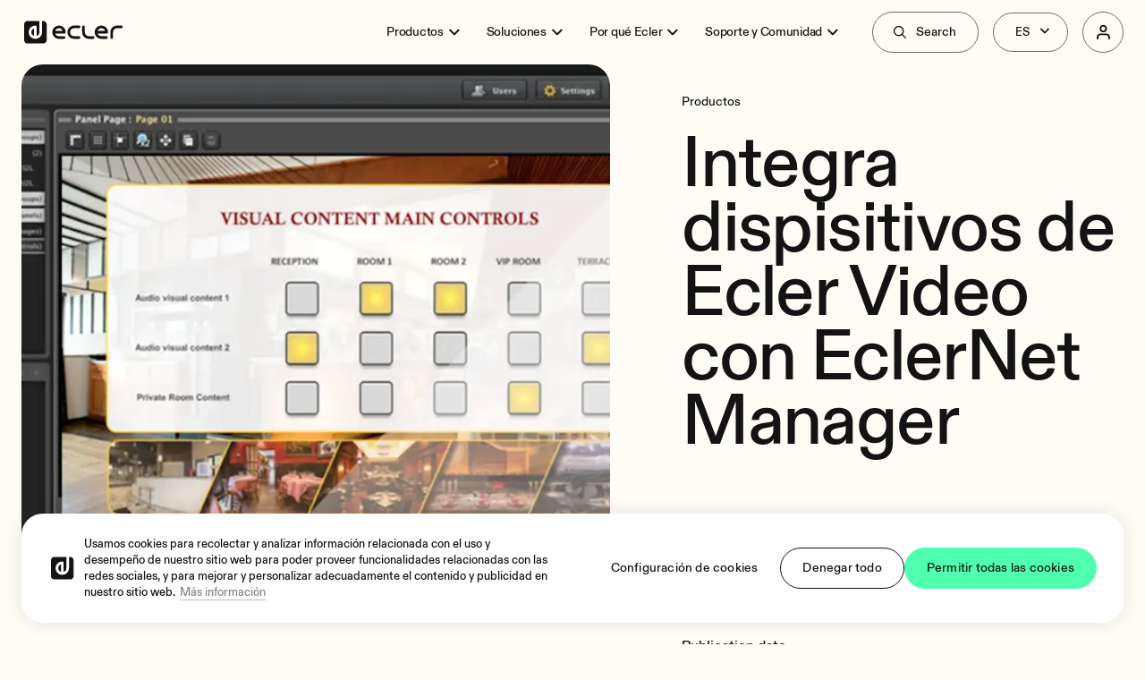

--- FILE ---
content_type: text/html; charset=utf-8
request_url: https://www.ecler.com/es/posts/integra-dispisitivos-de-ecler-video-con-eclernet-manager/
body_size: 43767
content:
<!DOCTYPE html><html lang="es"><head><meta charSet="utf-8"/><meta name="viewport" content="width=device-width; initial-scale=1"/><title>Integra dispisitivos de Ecler Video con EclerNet Manager</title><meta property="og:title" content="Integra dispisitivos de Ecler Video con EclerNet Manager"/><meta name="twitter:title" content="Integra dispisitivos de Ecler Video con EclerNet Manager"/><meta name="description" content="Líder Europeo en la fabricación de productos de audio y video profesional, ofreciendo soluciones para los mercados audiovisuales más exigentes. "/><meta property="og:description" content="Líder Europeo en la fabricación de productos de audio y video profesional, ofreciendo soluciones para los mercados audiovisuales más exigentes. "/><meta name="twitter:description" content="Líder Europeo en la fabricación de productos de audio y video profesional, ofreciendo soluciones para los mercados audiovisuales más exigentes. "/><meta property="og:image" content="https://www.datocms-assets.com/70814/1667381865-enm-video.png?auto=format&amp;fit=max&amp;w=1200"/><meta property="og:image:width" content="864"/><meta property="og:image:height" content="432"/><meta name="twitter:image" content="https://www.datocms-assets.com/70814/1667381865-enm-video.png?auto=format&amp;fit=max&amp;w=1200"/><meta property="og:locale" content="es"/><meta property="og:type" content="article"/><meta property="og:site_name" content="Fabricamos productos de Audio y Video Profesional"/><meta property="article:modified_time" content="2025-04-06T14:34:04Z"/><meta property="article:publisher" content=""/><meta name="twitter:card" content="summary"/><link sizes="16x16" type="image/svg" rel="icon" href="https://www.datocms-assets.com/70814/1659970046-favicon.svg?auto=format&amp;h=16&amp;w=16"/><link sizes="32x32" type="image/svg" rel="icon" href="https://www.datocms-assets.com/70814/1659970046-favicon.svg?auto=format&amp;h=32&amp;w=32"/><link sizes="96x96" type="image/svg" rel="icon" href="https://www.datocms-assets.com/70814/1659970046-favicon.svg?auto=format&amp;h=96&amp;w=96"/><link sizes="192x192" type="image/svg" rel="icon" href="https://www.datocms-assets.com/70814/1659970046-favicon.svg?auto=format&amp;h=192&amp;w=192"/><meta name="next-head-count" content="22"/><link data-next-font="" rel="preconnect" href="/" crossorigin="anonymous"/><link rel="preload" href="/_next/static/css/04084cfc362119bd.css" as="style"/><link rel="stylesheet" href="/_next/static/css/04084cfc362119bd.css" data-n-g=""/><link rel="preload" href="/_next/static/css/6788522a0bde11b9.css" as="style"/><link rel="stylesheet" href="/_next/static/css/6788522a0bde11b9.css" data-n-p=""/><noscript data-n-css=""></noscript><script defer="" nomodule="" src="/_next/static/chunks/polyfills-78c92fac7aa8fdd8.js"></script><script src="/_next/static/chunks/webpack-38cee4c0e358b1a3.js" defer=""></script><script src="/_next/static/chunks/framework-a31bc948075f7bde.js" defer=""></script><script src="/_next/static/chunks/main-f8b215f4b69c9e52.js" defer=""></script><script src="/_next/static/chunks/pages/_app-e6d26459f485aa76.js" defer=""></script><script src="/_next/static/chunks/558-cd94e219744b32f0.js" defer=""></script><script src="/_next/static/chunks/660-18317229eae5cef6.js" defer=""></script><script src="/_next/static/chunks/944-689ab8418cb30e4c.js" defer=""></script><script src="/_next/static/chunks/477-682c842fb89710a0.js" defer=""></script><script src="/_next/static/chunks/304-2620aed7cd8fd7ec.js" defer=""></script><script src="/_next/static/chunks/475-d466cfa2398be88d.js" defer=""></script><script src="/_next/static/chunks/pages/%5B%5B...slug%5D%5D-61db19762b1120fc.js" defer=""></script><script src="/_next/static/7euXx5tBv-XEEGRheu7qK/_buildManifest.js" defer=""></script><script src="/_next/static/7euXx5tBv-XEEGRheu7qK/_ssgManifest.js" defer=""></script></head><body><div id="__next"><div id="theme-root" data-theme="light" data-default-theme="light"><div class="__1ijUm"><div class="KI4fH"><form method="GET" action="/es/buscar/" class="khMrt"><div class="yQlgM UYaYZ __9LzWS"><input type="text" id="search-input" name="q" placeholder="Productos, posts o recursos" aria-label="Productos, posts o recursos" class="__0BtHG __66Uq4 yEW__"/><button type="submit" class="xxMCX t_0bl __5XciN VHQDf"><svg xmlns="http://www.w3.org/2000/svg" viewBox="0 0 32 32" fill="currentColor" class="y6hKE"><path d="m26.99 25.563-5.932-5.932a9.12 9.12 0 0 0 2.036-5.755c0-5.047-4.161-9.208-9.208-9.208-5.091 0-9.208 4.161-9.208 9.208a9.2 9.2 0 0 0 9.208 9.208 9.05 9.05 0 0 0 5.711-1.992l5.932 5.932c.177.221.443.31.753.31.266 0 .531-.089.708-.31a.97.97 0 0 0 0-1.461zM6.803 13.875a7.075 7.075 0 0 1 7.083-7.083c3.896 0 7.083 3.188 7.083 7.083a7.076 7.076 0 0 1-7.083 7.083 7.047 7.047 0 0 1-7.083-7.083z"></path></svg></button></div></form><button class="tzLiz UfoDw __1p3Qm __3K4zP xxMCX t_0bl _o2En"><svg xmlns="http://www.w3.org/2000/svg" viewBox="0 0 1024 1024" class="Hlqso _t7w9 _mhEE npbxZ"><path d="m512.004 483.045 86.896-86.896c7.998-7.996 20.963-7.996 28.958 0 7.998 7.998 7.998 20.963 0 28.958l-86.896 86.896 86.896 86.896c7.998 7.998 7.998 20.963 0 28.958-7.996 7.998-20.962 7.998-28.958 0l-86.896-86.896-86.896 86.896c-7.996 7.998-20.962 7.998-28.958 0-7.996-7.996-7.996-20.962 0-28.958l86.896-86.896-86.896-86.896c-7.996-7.996-7.996-20.962 0-28.958 7.998-7.996 20.963-7.996 28.958 0l86.896 86.896z"></path></svg></button></div><div class="__1i2Dm"><p class="lYtT7 __5dwXF xtiLa eFYnS">Términos populares</p><ul class="xtiLa"><li class="lYtT7 Ao9MS XAi8k __8xqs3"><a href="/es/buscar/?q=MIMO%20Series">MIMO Series</a></li><li class="lYtT7 Ao9MS XAi8k __8xqs3"><a href="/es/buscar/?q=PLAYER%20ONE">PLAYER ONE</a></li><li class="lYtT7 Ao9MS XAi8k __8xqs3"><a href="/es/buscar/?q=EclerNet%20Manager">EclerNet Manager</a></li><li class="lYtT7 Ao9MS XAi8k __8xqs3"><a href="/es/buscar/?q=Configurar%20eventos">Configurar eventos</a></li><li class="lYtT7 Ao9MS XAi8k __8xqs3"><a href="/es/buscar/?q=VIDA">VIDA</a></li><li class="lYtT7 Ao9MS XAi8k __8xqs3"><a href="/es/buscar/?q=eMOTUS">eMOTUS</a></li></ul></div></div><div class="_YiRY"><div class="zm9Dd BMZxd"><button class="tzLiz UfoDw __1p3Qm __3K4zP xxMCX t_0bl __6XuY6"><svg xmlns="http://www.w3.org/2000/svg" viewBox="0 0 1024 1024" class="Hlqso _t7w9 _mhEE npbxZ"><path d="m512.004 483.045 86.896-86.896c7.998-7.996 20.963-7.996 28.958 0 7.998 7.998 7.998 20.963 0 28.958l-86.896 86.896 86.896 86.896c7.998 7.998 7.998 20.963 0 28.958-7.996 7.998-20.962 7.998-28.958 0l-86.896-86.896-86.896 86.896c-7.996 7.998-20.962 7.998-28.958 0-7.996-7.996-7.996-20.962 0-28.958l86.896-86.896-86.896-86.896c-7.996-7.996-7.996-20.962 0-28.958 7.998-7.996 20.963-7.996 28.958 0l86.896 86.896z"></path></svg></button></div><div class="ay8tO adeDe BMZxd"><div class="lYtT7 __6NNmB">Inicia sesión en</div></div><div><a target="_self" class="tzLiz MKcAN __1p3Qm nThej xxMCX t_0bl GvmRV" href="/es/user-area/"><div class="j4H_k hCHTo"><svg xmlns="http://www.w3.org/2000/svg" viewBox="0 0 36 36" fill="currentColor" class="Hlqso _t7w9"><path fill-rule="evenodd" clip-rule="evenodd" d="M16.503 9.991a3.017 3.017 0 0 1 2.994 0l4.733 2.705a3.017 3.017 0 0 1 1.52 2.62v7.417a3.017 3.017 0 0 1-3.017 3.017h-9.466a3.017 3.017 0 0 1-3.017-3.017v-7.418c0-1.082.58-2.082 1.52-2.619l4.733-2.705Zm2.25 1.303a1.517 1.517 0 0 0-1.506 0l-4.733 2.705c-.472.27-.764.772-.764 1.316v7.418c0 .838.679 1.517 1.517 1.517h9.466c.838 0 1.517-.679 1.517-1.517v-7.418c0-.544-.292-1.046-.764-1.316l-4.733-2.705Z"></path></svg></div><div class="jpB2_">Área privada<small>para partners</small></div></a><a target="_blank" class="tzLiz MKcAN __1p3Qm nThej xxMCX t_0bl GvmRV" href="https://cloud.ecler.com/login"><div class="j4H_k hCHTo"><svg xmlns="http://www.w3.org/2000/svg" viewBox="0 0 36 36" fill="currentColor" class="Hlqso _t7w9"><path fill-rule="evenodd" clip-rule="evenodd" d="M10.728 17.272a1.626 1.626 0 0 1 2.181-.727l11.637 5.818a1.626 1.626 0 1 1-1.455 2.91l-11.636-5.819a1.626 1.626 0 0 1-.727-2.182Z" fill="#AAA"></path><path fill-rule="evenodd" clip-rule="evenodd" d="M10.727 18.728a1.626 1.626 0 0 1 .727-2.182l11.637-5.818a1.626 1.626 0 1 1 1.454 2.909L12.91 19.455a1.626 1.626 0 0 1-2.182-.727Z"></path></svg></div><div class="jpB2_">EclerCLOUD<small>Control y Monitoraje remoto</small></div></a><a target="_blank" class="tzLiz MKcAN __1p3Qm nThej xxMCX t_0bl GvmRV" href="https://training.ecler.com/index/ssologin/service:oidc"><div class="j4H_k hCHTo"><svg xmlns="http://www.w3.org/2000/svg" viewBox="0 0 36 36" fill="currentColor" class="Hlqso _t7w9"><path fill-rule="evenodd" clip-rule="evenodd" d="M15.63 14.347a.75.75 0 0 1 .756.01l5 3a.75.75 0 0 1 0 1.286l-5 3A.75.75 0 0 1 15.25 21v-6c0-.27.145-.52.38-.653Zm1.12 1.978v3.35L19.542 18l-2.792-1.675Z"></path><path fill-rule="evenodd" clip-rule="evenodd" d="M8.85 12.08a2.03 2.03 0 0 1 2.03-2.03H25.6a2.03 2.03 0 0 1 2.03 2.03v11.84a2.03 2.03 0 0 1-2.03 2.03H10.88a2.03 2.03 0 0 1-2.03-2.03V12.08Zm2.03-.53a.53.53 0 0 0-.53.53v11.84c0 .293.237.53.53.53H25.6a.53.53 0 0 0 .53-.53V12.08a.53.53 0 0 0-.53-.53H10.88Z"></path></svg></div><div class="jpB2_">EclerTRAINING<small>Videos formativos y certificaciones</small></div></a></div></div><header class="XpGbF xn6QE LNXNh gsSu8 modal-open-fix"><div class="__17mYV icQDX"><div class="_kEdP"></div><a title="Ecler" class="HtzQo ltCJh" href="/"><img src="/_next/static/media/logo.884da08e.svg" class="YfsuU __8d1QE" alt="Logo" data-name="black"/><img src="/_next/static/media/logo-light.6b864b21.svg" class="YfsuU __8d1QE" alt="Logo" data-name="white"/></a><button class="tzLiz UfoDw __1p3Qm __3K4zP xxMCX t_0bl CfXVJ"><svg xmlns="http://www.w3.org/2000/svg" viewBox="0 0 32 32" fill="currentColor" class="Hlqso _t7w9 _mhEE npbxZ"><path d="m26.99 25.563-5.932-5.932a9.12 9.12 0 0 0 2.036-5.755c0-5.047-4.161-9.208-9.208-9.208-5.091 0-9.208 4.161-9.208 9.208a9.2 9.2 0 0 0 9.208 9.208 9.05 9.05 0 0 0 5.711-1.992l5.932 5.932c.177.221.443.31.753.31.266 0 .531-.089.708-.31a.97.97 0 0 0 0-1.461zM6.803 13.875a7.075 7.075 0 0 1 7.083-7.083c3.896 0 7.083 3.188 7.083 7.083a7.076 7.076 0 0 1-7.083 7.083 7.047 7.047 0 0 1-7.083-7.083z"></path></svg><span>Search</span></button><div class="yQlgM UYaYZ ZXF3z OWF6G CfXVJ K01Dw"><select id="language-selector" name="language-selector" aria-label="" class="custom-select FmmgS ldle5"><option value="en">EN</option><option value="es" selected="">ES</option><option value="fr">FR</option><option value="de">DE</option></select></div><button class="tzLiz k_ve0 __1p3Qm VFrmL xxMCX t_0bl CfXVJ"><div class="j4H_k MjbLM"><svg xmlns="http://www.w3.org/2000/svg" viewBox="0 0 30 30" fill="currentColor" class="Hlqso _t7w9"><path fill-rule="evenodd" clip-rule="evenodd" d="M15.334 9.75a1.917 1.917 0 1 0 0 3.833 1.917 1.917 0 0 0 0-3.833Zm-3.417 1.917a3.417 3.417 0 1 1 6.833 0 3.417 3.417 0 0 1-6.833 0ZM10.25 17.25c.64-.641 1.51-1.001 2.416-1.001H18a3.416 3.416 0 0 1 3.417 3.417V21a.75.75 0 0 1-1.5 0v-1.333A1.917 1.917 0 0 0 18 17.75h-5.333a1.917 1.917 0 0 0-1.917 1.917V21a.75.75 0 0 1-1.5 0v-1.333c0-.907.36-1.776 1-2.416Z"></path></svg></div><span>Login</span><svg xmlns="http://www.w3.org/2000/svg" viewBox="0 0 31 32" fill="currentColor" class="Hlqso _t7w9 f9WHl" style="--icon-size:24px"><path d="m15.359 17.358 5.431-5.431a1.28 1.28 0 1 1 1.81 1.81l-6.336 6.336c-.5.5-1.31.5-1.81 0l-6.336-6.336a1.28 1.28 0 1 1 1.81-1.81l5.431 5.431z"></path></svg></button><div class="__1O1VX" style="height:0px;overflow:hidden" aria-hidden="true"><div class="L8ydP"><div class="uA3in"><ul class="IjOkp YCvQg boQ25"><li class="sPznf UDkOo" data-open="false"><a class="ZelnH iozUx __0n1cD" href="/es/productos/"><span>Productos</span><svg xmlns="http://www.w3.org/2000/svg" viewBox="0 0 32 32" fill="currentColor" class="BMZxd" width="24" alt="Open submenu"><path d="m19.852 14.667-4.584-4.395a1.328 1.328 0 1 1 1.845-1.909l6.862 6.683a1.334 1.334 0 0 1 0 1.91l-6.862 6.683a1.328 1.328 0 1 1-1.845-1.909l4.584-4.395H8.956a1.333 1.333 0 0 1 0-2.666h10.896z"></path></svg><svg xmlns="http://www.w3.org/2000/svg" viewBox="0 0 31 32" fill="currentColor" class="TmnYw KQQVo JS50K" width="24" alt="Open submenu"><path d="m15.359 17.358 5.431-5.431a1.28 1.28 0 1 1 1.81 1.81l-6.336 6.336c-.5.5-1.31.5-1.81 0l-6.336-6.336a1.28 1.28 0 1 1 1.81-1.81l5.431 5.431z"></path></svg></a><div class="edw7W kc0iO" style="height:0px;overflow:hidden" aria-hidden="true"><div class=""><ul class="IjOkp PVUyo r5nUH"><li class="PVUyo toz_d"><svg xmlns="http://www.w3.org/2000/svg" viewBox="0 0 32 32" fill="currentColor" class="TmnYw" width="24" alt="Close submenu"><path d="m12.148 17.333 4.584 4.395a1.328 1.328 0 1 1-1.845 1.909l-6.862-6.683a1.334 1.334 0 0 1 0-1.91l6.862-6.683a1.328 1.328 0 1 1 1.845 1.909l-4.584 4.395h10.896a1.333 1.333 0 0 1 0 2.666H12.148z"></path></svg><span>Productos</span></li><li class="sPznf UDkOo"><a class="cI_ar" href="/es/productos/audio/"><span>Audio</span><svg xmlns="http://www.w3.org/2000/svg" viewBox="0 0 32 32" fill="currentColor" class="BMZxd" width="24" alt="Open submenu"><path d="m19.852 14.667-4.584-4.395a1.328 1.328 0 1 1 1.845-1.909l6.862 6.683a1.334 1.334 0 0 1 0 1.91l-6.862 6.683a1.328 1.328 0 1 1-1.845-1.909l4.584-4.395H8.956a1.333 1.333 0 0 1 0-2.666h10.896z"></path></svg></a><div class="edw7W kc0iO" style="height:0px;overflow:hidden" aria-hidden="true"><div class=""><ul class="IjOkp PVUyo r5nUH"><li class="PVUyo"><svg xmlns="http://www.w3.org/2000/svg" viewBox="0 0 32 32" fill="currentColor" class="TmnYw" width="24" alt="Close submenu"><path d="m12.148 17.333 4.584 4.395a1.328 1.328 0 1 1-1.845 1.909l-6.862-6.683a1.334 1.334 0 0 1 0-1.91l6.862-6.683a1.328 1.328 0 1 1 1.845 1.909l-4.584 4.395h10.896a1.333 1.333 0 0 1 0 2.666H12.148z"></path></svg><span>Audio</span></li><li><a class="__5dwXF __8d1QE xtiLa" href="/es/productos/audio/audio-profesional-inalambrico/"><span>Audio Profesional Inalámbrico</span></a></li><li><a class="__5dwXF __8d1QE xtiLa" href="/es/productos/audio/fuentes-sonido/"><span>Fuentes de Sonido</span></a></li><li><a class="__5dwXF __8d1QE xtiLa" href="/es/productos/audio/mezcladores-de-instalacion/"><span>Mezcladores de instalación</span></a></li><li><a class="__5dwXF __8d1QE xtiLa" href="/es/productos/audio/procesadores-digitales-matrices/"><span>Procesadores digitales y matrices</span></a></li><li><a class="__5dwXF __8d1QE xtiLa" href="/es/productos/audio/amplificadores/"><span>Amplificadores</span></a></li><li><a class="__5dwXF __8d1QE xtiLa" href="/es/productos/audio/altavoces/"><span>Altavoces</span></a></li><li><a class="__5dwXF __8d1QE xtiLa" href="/es/productos/audio/controles-remotos-de-pared-sobremesa/"><span>Controles remotos e interfaces</span></a></li><li><a class="__5dwXF __8d1QE xtiLa" href="/es/productos/audio/accesorios/"><span>Accesorios</span></a></li><li><a class="__5dwXF __8d1QE xtiLa" href="/es/productos/audio/software/"><span>Software</span></a></li><li><a display="block" class="Q_UQt wuHWy" href="/es/productos/audio/" data-title="Ver todo" title="Ver todo" aria-label="Ver todo"><span>Ver todo</span></a></li><li class="kiyN7 PVUyo"><a target="_blank" class="tzLiz Bak3E __1p3Qm l9pi8 xxMCX t_0bl" href="https://www.datocms-assets.com/70814/1747909348-product-guide-es_movil.pdf"><span>Ver Guía de Producto 2025/26</span><svg xmlns="http://www.w3.org/2000/svg" viewBox="0 0 31 32" fill="currentColor" class="Hlqso _t7w9 eUwpi f9WHl"><path d="m18.936 14.238-7.53 7.519a1.28 1.28 0 1 1-1.808-1.812l7.528-7.517h-5.874a1.28 1.28 0 1 1 0-2.56h8.965c.707 0 1.28.573 1.28 1.28v9.062a1.28 1.28 0 1 1-2.56 0v-5.972z"></path></svg></a></li></ul></div></div></li><li class="sPznf UDkOo"><a class="cI_ar" href="/es/productos/video/"><span>Video</span><svg xmlns="http://www.w3.org/2000/svg" viewBox="0 0 32 32" fill="currentColor" class="BMZxd" width="24" alt="Open submenu"><path d="m19.852 14.667-4.584-4.395a1.328 1.328 0 1 1 1.845-1.909l6.862 6.683a1.334 1.334 0 0 1 0 1.91l-6.862 6.683a1.328 1.328 0 1 1-1.845-1.909l4.584-4.395H8.956a1.333 1.333 0 0 1 0-2.666h10.896z"></path></svg></a><div class="edw7W kc0iO" style="height:0px;overflow:hidden" aria-hidden="true"><div class=""><ul class="IjOkp PVUyo r5nUH"><li class="PVUyo"><svg xmlns="http://www.w3.org/2000/svg" viewBox="0 0 32 32" fill="currentColor" class="TmnYw" width="24" alt="Close submenu"><path d="m12.148 17.333 4.584 4.395a1.328 1.328 0 1 1-1.845 1.909l-6.862-6.683a1.334 1.334 0 0 1 0-1.91l6.862-6.683a1.328 1.328 0 1 1 1.845 1.909l-4.584 4.395h10.896a1.333 1.333 0 0 1 0 2.666H12.148z"></path></svg><span>Video</span></li><li><a class="__5dwXF __8d1QE xtiLa" href="/es/productos/video/selectores/"><span>Selectores </span></a></li><li><a class="__5dwXF __8d1QE xtiLa" href="/es/productos/video/matrices/"><span>Matrices</span></a></li><li><a class="__5dwXF __8d1QE xtiLa" href="/es/productos/video/distribuidores-video/"><span>Distribuidores</span></a></li><li><a class="__5dwXF __8d1QE xtiLa" href="/es/productos/video/distribucion-video-sobre-ip/"><span>Distribución de Vídeo Sobre IP</span></a></li><li><a class="__5dwXF __8d1QE xtiLa" href="/es/productos/video/extensores/"><span>Extensores</span></a></li><li><a class="__5dwXF __8d1QE xtiLa" href="/es/productos/video/dispositivos-gestion-audio/"><span>Dispositivos de Gestión de Audio</span></a></li><li><a class="__5dwXF __8d1QE xtiLa" href="/es/productos/video/interfaces-av/"><span>Interfaces AV</span></a></li><li><a class="__5dwXF __8d1QE xtiLa" href="/es/productos/video/accesorios/"><span>Accesorios</span></a></li><li><a display="block" class="Q_UQt wuHWy" href="/es/productos/video/" data-title="Ver todo" title="Ver todo" aria-label="Ver todo"><span>Ver todo</span></a></li><li class="kiyN7 PVUyo"><a target="_blank" class="tzLiz Bak3E __1p3Qm l9pi8 xxMCX t_0bl" href="https://assets.ecler.com/images/downloads/contract/Ecler_Contract_ES_HR.pdf"><span>Ver Catálogo Contract</span><svg xmlns="http://www.w3.org/2000/svg" viewBox="0 0 31 32" fill="currentColor" class="Hlqso _t7w9 eUwpi f9WHl"><path d="m18.936 14.238-7.53 7.519a1.28 1.28 0 1 1-1.808-1.812l7.528-7.517h-5.874a1.28 1.28 0 1 1 0-2.56h8.965c.707 0 1.28.573 1.28 1.28v9.062a1.28 1.28 0 1 1-2.56 0v-5.972z"></path></svg></a></li></ul></div></div></li></ul></div></div></li><li class="sPznf UDkOo" data-open="false"><a class="ZelnH iozUx __0n1cD" href="/es/soluciones/"><span>Soluciones</span><svg xmlns="http://www.w3.org/2000/svg" viewBox="0 0 32 32" fill="currentColor" class="BMZxd" width="24" alt="Open submenu"><path d="m19.852 14.667-4.584-4.395a1.328 1.328 0 1 1 1.845-1.909l6.862 6.683a1.334 1.334 0 0 1 0 1.91l-6.862 6.683a1.328 1.328 0 1 1-1.845-1.909l4.584-4.395H8.956a1.333 1.333 0 0 1 0-2.666h10.896z"></path></svg><svg xmlns="http://www.w3.org/2000/svg" viewBox="0 0 31 32" fill="currentColor" class="TmnYw KQQVo JS50K" width="24" alt="Open submenu"><path d="m15.359 17.358 5.431-5.431a1.28 1.28 0 1 1 1.81 1.81l-6.336 6.336c-.5.5-1.31.5-1.81 0l-6.336-6.336a1.28 1.28 0 1 1 1.81-1.81l5.431 5.431z"></path></svg></a><div class="edw7W kc0iO" style="height:0px;overflow:hidden" aria-hidden="true"><div class=""><ul class="IjOkp PVUyo r5nUH"><li class="PVUyo toz_d"><svg xmlns="http://www.w3.org/2000/svg" viewBox="0 0 32 32" fill="currentColor" class="TmnYw" width="24" alt="Close submenu"><path d="m12.148 17.333 4.584 4.395a1.328 1.328 0 1 1-1.845 1.909l-6.862-6.683a1.334 1.334 0 0 1 0-1.91l6.862-6.683a1.328 1.328 0 1 1 1.845 1.909l-4.584 4.395h10.896a1.333 1.333 0 0 1 0 2.666H12.148z"></path></svg><span>Soluciones</span></li><li class="sPznf UDkOo"><a class="cI_ar" href="/es/soluciones/retail/"><span>Retail</span></a></li><li class="sPznf UDkOo"><a class="cI_ar" href="/es/soluciones/hoteles-restaurantes/"><span>Hoteles y restaurantes</span></a></li><li class="sPznf UDkOo"><a class="cI_ar" href="/es/soluciones/educacion/"><span>Educación</span></a></li><li class="sPznf UDkOo"><a class="cI_ar" href="/es/soluciones/corporativo/"><span>Corporativo</span></a></li><li class="sPznf UDkOo"><a class="cI_ar" href="/es/soluciones/deportes-bienestar/"><span>Deportes y bienestar</span></a></li><li class="sPznf UDkOo"><a class="cI_ar" href="/es/soluciones/ocio/"><span>Ocio</span></a></li><li class="sPznf UDkOo"><a class="cI_ar" href="/es/soluciones/centros-religiosos/"><span>Centros de Culto</span></a></li><li class="sPznf UDkOo"><span>Casos de Estudio</span><svg xmlns="http://www.w3.org/2000/svg" viewBox="0 0 32 32" fill="currentColor" class="BMZxd" width="24" alt="Open submenu"><path d="m19.852 14.667-4.584-4.395a1.328 1.328 0 1 1 1.845-1.909l6.862 6.683a1.334 1.334 0 0 1 0 1.91l-6.862 6.683a1.328 1.328 0 1 1-1.845-1.909l4.584-4.395H8.956a1.333 1.333 0 0 1 0-2.666h10.896z"></path></svg><div class="edw7W kc0iO" style="height:0px;overflow:hidden" aria-hidden="true"><div class=""><ul class="IjOkp PVUyo r5nUH"><li class="PVUyo"><svg xmlns="http://www.w3.org/2000/svg" viewBox="0 0 32 32" fill="currentColor" class="TmnYw" width="24" alt="Close submenu"><path d="m12.148 17.333 4.584 4.395a1.328 1.328 0 1 1-1.845 1.909l-6.862-6.683a1.334 1.334 0 0 1 0-1.91l6.862-6.683a1.328 1.328 0 1 1 1.845 1.909l-4.584 4.395h10.896a1.333 1.333 0 0 1 0 2.666H12.148z"></path></svg><span>Casos de Estudio</span></li><li><a class="__5dwXF __8d1QE xtiLa" href="/es/soluciones/casos-estudio/museo-de-cera-barcelona/"><span>Museo de cera Barcelona</span></a></li><li><a class="__5dwXF __8d1QE xtiLa" href="/es/soluciones/casos-estudio/estadio_rugby_san_amaro/"><span>Estadio de Rugby San Amaro</span></a></li><li><a class="__5dwXF __8d1QE xtiLa" href="/es/soluciones/casos-estudio/aluasoul_mallorca/"><span>Resort AluaSoul Mallorca</span></a></li></ul></div></div></li></ul></div></div></li><li class="sPznf UDkOo" data-open="false"><a class="ZelnH iozUx __0n1cD" href="/es/por-que-ecler/"><span>Por qué Ecler</span><svg xmlns="http://www.w3.org/2000/svg" viewBox="0 0 32 32" fill="currentColor" class="BMZxd" width="24" alt="Open submenu"><path d="m19.852 14.667-4.584-4.395a1.328 1.328 0 1 1 1.845-1.909l6.862 6.683a1.334 1.334 0 0 1 0 1.91l-6.862 6.683a1.328 1.328 0 1 1-1.845-1.909l4.584-4.395H8.956a1.333 1.333 0 0 1 0-2.666h10.896z"></path></svg><svg xmlns="http://www.w3.org/2000/svg" viewBox="0 0 31 32" fill="currentColor" class="TmnYw KQQVo JS50K" width="24" alt="Open submenu"><path d="m15.359 17.358 5.431-5.431a1.28 1.28 0 1 1 1.81 1.81l-6.336 6.336c-.5.5-1.31.5-1.81 0l-6.336-6.336a1.28 1.28 0 1 1 1.81-1.81l5.431 5.431z"></path></svg></a><div class="edw7W kc0iO" style="height:0px;overflow:hidden" aria-hidden="true"><div class=""><ul class="IjOkp PVUyo r5nUH"><li class="PVUyo toz_d"><svg xmlns="http://www.w3.org/2000/svg" viewBox="0 0 32 32" fill="currentColor" class="TmnYw" width="24" alt="Close submenu"><path d="m12.148 17.333 4.584 4.395a1.328 1.328 0 1 1-1.845 1.909l-6.862-6.683a1.334 1.334 0 0 1 0-1.91l6.862-6.683a1.328 1.328 0 1 1 1.845 1.909l-4.584 4.395h10.896a1.333 1.333 0 0 1 0 2.666H12.148z"></path></svg><span>Por qué Ecler</span></li><li class="sPznf UDkOo"><a target="_blank" class="cI_ar" href="/es/por-que-ecler/nuestro-60-aniversario/"><span>Nuestro 60 Aniversario</span></a></li><li class="sPznf UDkOo"><a class="cI_ar" href="/es/por-que-ecler/proceso-de-fabricacion/"><span>Proceso de fabricación</span></a></li><li class="sPznf UDkOo"><a class="cI_ar" href="/es/por-que-ecler/valores-y-filosofia/"><span>Valores y Filosofía</span></a></li><li class="sPznf UDkOo"><a class="cI_ar" href="/es/por-que-ecler/ingenieria-a-tu-servicio/"><span>Ingeniería a tu servicio</span></a></li><li class="sPznf UDkOo"><a class="cI_ar" href="/es/por-que-ecler/sostenibilidad/"><span>Sostenibilidad</span></a></li><li class="sPznf UDkOo"><a class="cI_ar" href="/es/por-que-ecler/trabaja-con-nosotros/"><span>Trabaja con nosotros</span></a></li></ul></div></div></li><li class="sPznf UDkOo" data-open="false"><a class="ZelnH iozUx __0n1cD" href="/es/soporte-y-comunidad/"><span>Soporte y Comunidad</span><svg xmlns="http://www.w3.org/2000/svg" viewBox="0 0 32 32" fill="currentColor" class="BMZxd" width="24" alt="Open submenu"><path d="m19.852 14.667-4.584-4.395a1.328 1.328 0 1 1 1.845-1.909l6.862 6.683a1.334 1.334 0 0 1 0 1.91l-6.862 6.683a1.328 1.328 0 1 1-1.845-1.909l4.584-4.395H8.956a1.333 1.333 0 0 1 0-2.666h10.896z"></path></svg><svg xmlns="http://www.w3.org/2000/svg" viewBox="0 0 31 32" fill="currentColor" class="TmnYw KQQVo JS50K" width="24" alt="Open submenu"><path d="m15.359 17.358 5.431-5.431a1.28 1.28 0 1 1 1.81 1.81l-6.336 6.336c-.5.5-1.31.5-1.81 0l-6.336-6.336a1.28 1.28 0 1 1 1.81-1.81l5.431 5.431z"></path></svg></a><div class="edw7W kc0iO" style="height:0px;overflow:hidden" aria-hidden="true"><div class=""><ul class="IjOkp PVUyo r5nUH"><li class="PVUyo toz_d"><svg xmlns="http://www.w3.org/2000/svg" viewBox="0 0 32 32" fill="currentColor" class="TmnYw" width="24" alt="Close submenu"><path d="m12.148 17.333 4.584 4.395a1.328 1.328 0 1 1-1.845 1.909l-6.862-6.683a1.334 1.334 0 0 1 0-1.91l6.862-6.683a1.328 1.328 0 1 1 1.845 1.909l-4.584 4.395h10.896a1.333 1.333 0 0 1 0 2.666H12.148z"></path></svg><span>Soporte y Comunidad</span></li><li class="sPznf UDkOo"><a class="cI_ar" href="/es/soporte-y-comunidad/"><span>Centro de soporte</span><svg xmlns="http://www.w3.org/2000/svg" viewBox="0 0 32 32" fill="currentColor" class="BMZxd" width="24" alt="Open submenu"><path d="m19.852 14.667-4.584-4.395a1.328 1.328 0 1 1 1.845-1.909l6.862 6.683a1.334 1.334 0 0 1 0 1.91l-6.862 6.683a1.328 1.328 0 1 1-1.845-1.909l4.584-4.395H8.956a1.333 1.333 0 0 1 0-2.666h10.896z"></path></svg></a><div class="edw7W kc0iO" style="height:0px;overflow:hidden" aria-hidden="true"><div class=""><ul class="IjOkp PVUyo r5nUH"><li class="PVUyo"><svg xmlns="http://www.w3.org/2000/svg" viewBox="0 0 32 32" fill="currentColor" class="TmnYw" width="24" alt="Close submenu"><path d="m12.148 17.333 4.584 4.395a1.328 1.328 0 1 1-1.845 1.909l-6.862-6.683a1.334 1.334 0 0 1 0-1.91l6.862-6.683a1.328 1.328 0 1 1 1.845 1.909l-4.584 4.395h10.896a1.333 1.333 0 0 1 0 2.666H12.148z"></path></svg><span>Centro de soporte</span></li><li><a target="_blank" class="__5dwXF __8d1QE xtiLa" href="https://help.ecler.com/hc/es"><span>FAQs</span></a></li><li><a class="__5dwXF __8d1QE xtiLa" href="/es/soporte-y-comunidad/condiciones-de-garantia/"><span>Condiciones de garantía</span></a></li><li><a class="__5dwXF __8d1QE xtiLa" href="/es/soporte-y-comunidad/#support-form"><span>Consulta técnica</span></a></li><li><a class="__5dwXF __8d1QE xtiLa" href="/es/contacto/"><span>Contáctanos</span></a></li><li><a display="block" class="Q_UQt wuHWy" href="/es/soporte-y-comunidad/" data-title="Ver todo" title="Ver todo" aria-label="Ver todo"><span>Ver todo</span></a></li></ul></div></div></li><li class="sPznf UDkOo"><a class="cI_ar" href="/es/soporte-y-comunidad/recursos/"><span>Recursos</span><svg xmlns="http://www.w3.org/2000/svg" viewBox="0 0 32 32" fill="currentColor" class="BMZxd" width="24" alt="Open submenu"><path d="m19.852 14.667-4.584-4.395a1.328 1.328 0 1 1 1.845-1.909l6.862 6.683a1.334 1.334 0 0 1 0 1.91l-6.862 6.683a1.328 1.328 0 1 1-1.845-1.909l4.584-4.395H8.956a1.333 1.333 0 0 1 0-2.666h10.896z"></path></svg></a><div class="edw7W kc0iO" style="height:0px;overflow:hidden" aria-hidden="true"><div class=""><ul class="IjOkp PVUyo r5nUH"><li class="PVUyo"><svg xmlns="http://www.w3.org/2000/svg" viewBox="0 0 32 32" fill="currentColor" class="TmnYw" width="24" alt="Close submenu"><path d="m12.148 17.333 4.584 4.395a1.328 1.328 0 1 1-1.845 1.909l-6.862-6.683a1.334 1.334 0 0 1 0-1.91l6.862-6.683a1.328 1.328 0 1 1 1.845 1.909l-4.584 4.395h10.896a1.333 1.333 0 0 1 0 2.666H12.148z"></path></svg><span>Recursos</span></li><li><a class="__5dwXF __8d1QE xtiLa" href="/es/soporte-y-comunidad/recursos/listado-recursos/?type=USER+MANUAL"><span>Manuales de usuario</span></a></li><li><a class="__5dwXF __8d1QE xtiLa" href="/es/soporte-y-comunidad/recursos/listado-recursos/?type=DATASHEET"><span>Data sheets</span></a></li><li><a class="__5dwXF __8d1QE xtiLa" href="/es/soporte-y-comunidad/recursos/listado-recursos/?type=SOFTWARE"><span>Software</span></a></li><li><a class="__5dwXF __8d1QE xtiLa" href="/es/soporte-y-comunidad/recursos/listado-recursos/?type=TECH+FILES"><span>Ficheros técnicos</span></a></li><li><a class="__5dwXF __8d1QE xtiLa" href="/es/soporte-y-comunidad/recursos/listado-recursos/?type=CERTIFICATES"><span>Certificados</span></a></li><li><a class="__5dwXF __8d1QE xtiLa" href="/es/soporte-y-comunidad/recursos/listado-recursos/?type=CATALOGUES"><span>Catálogos</span></a></li><li><a class="__5dwXF __8d1QE xtiLa" href="/es/soporte-y-comunidad/recursos/listado-recursos/?type=THIRD+PARTY+DRIVERS"><span>Drivers de terceros</span></a></li><li><a display="block" class="Q_UQt wuHWy" href="/es/soporte-y-comunidad/recursos/" data-title="Ver todo" title="Ver todo" aria-label="Ver todo"><span>Ver todo</span></a></li></ul></div></div></li><li class="sPznf UDkOo"><a class="cI_ar" href="/es/soporte-y-comunidad/comunidad/"><span>Comunidad</span><svg xmlns="http://www.w3.org/2000/svg" viewBox="0 0 32 32" fill="currentColor" class="BMZxd" width="24" alt="Open submenu"><path d="m19.852 14.667-4.584-4.395a1.328 1.328 0 1 1 1.845-1.909l6.862 6.683a1.334 1.334 0 0 1 0 1.91l-6.862 6.683a1.328 1.328 0 1 1-1.845-1.909l4.584-4.395H8.956a1.333 1.333 0 0 1 0-2.666h10.896z"></path></svg></a><div class="edw7W kc0iO" style="height:0px;overflow:hidden" aria-hidden="true"><div class=""><ul class="IjOkp PVUyo r5nUH"><li class="PVUyo"><svg xmlns="http://www.w3.org/2000/svg" viewBox="0 0 32 32" fill="currentColor" class="TmnYw" width="24" alt="Close submenu"><path d="m12.148 17.333 4.584 4.395a1.328 1.328 0 1 1-1.845 1.909l-6.862-6.683a1.334 1.334 0 0 1 0-1.91l6.862-6.683a1.328 1.328 0 1 1 1.845 1.909l-4.584 4.395h10.896a1.333 1.333 0 0 1 0 2.666H12.148z"></path></svg><span>Comunidad</span></li><li><a class="__5dwXF __8d1QE xtiLa" href="/es/soporte-y-comunidad/comunidad/productos/"><span>Productos</span></a></li><li><a class="__5dwXF __8d1QE xtiLa" href="/es/soporte-y-comunidad/comunidad/webinars/"><span>Webinars</span></a></li><li><a class="__5dwXF __8d1QE xtiLa" href="/es/soporte-y-comunidad/comunidad/soluciones/"><span>Soluciones</span></a></li><li><a class="__5dwXF __8d1QE xtiLa" href="/es/soporte-y-comunidad/comunidad/eventos/"><span>Eventos</span></a></li><li><a class="__5dwXF __8d1QE xtiLa" href="/es/soporte-y-comunidad/comunidad/noticias-empresa/"><span>Noticias de la empresa</span></a></li><li><a display="block" class="Q_UQt wuHWy" href="/es/soporte-y-comunidad/comunidad/" data-title="Ver todo" title="Ver todo" aria-label="Ver todo"><span>Ver todo</span></a></li></ul></div></div></li></ul></div></div></li></ul><div class="yQlgM UYaYZ ZXF3z OWF6G rUM8y vps4Q"><label for="language-selector" class="lDoV0 _HMYu">Language:</label><select id="language-selector" name="language-selector" aria-label="Language:" class="custom-select FmmgS I9YYB"><option value="en">EN</option><option value="es" selected="">ES</option><option value="fr">FR</option><option value="de">DE</option></select></div></div></div></div><button aria-label="Menu" data-hamburger="true" class="e1ch6"><svg viewBox="0 0 48 48" fill="currentColor" xmlns="http://www.w3.org/2000/svg" class="Hlqso _YKch __70ymO" alt="Open menu"><path fill-rule="evenodd" clip-rule="evenodd" d="M31 29.75h-7a.75.75 0 0 1 0-1.5h7a.75.75 0 0 1 0 1.5ZM16.25 24a.75.75 0 0 1 .75-.75h14a.75.75 0 0 1 0 1.5H17a.75.75 0 0 1-.75-.75ZM16.25 19a.75.75 0 0 1 .75-.75h14a.75.75 0 0 1 0 1.5H17a.75.75 0 0 1-.75-.75Z"></path></svg><svg xmlns="http://www.w3.org/2000/svg" viewBox="0 0 1024 1024" class="Hlqso _YKch uZ3pQ" alt="Close menu"><path d="m512.004 483.045 86.896-86.896c7.998-7.996 20.963-7.996 28.958 0 7.998 7.998 7.998 20.963 0 28.958l-86.896 86.896 86.896 86.896c7.998 7.998 7.998 20.963 0 28.958-7.996 7.998-20.962 7.998-28.958 0l-86.896-86.896-86.896 86.896c-7.996 7.998-20.962 7.998-28.958 0-7.996-7.996-7.996-20.962 0-28.958l86.896-86.896-86.896-86.896c-7.996-7.996-7.996-20.962 0-28.958 7.998-7.996 20.963-7.996 28.958 0l86.896 86.896z"></path></svg></button></div><div class="l5_t_ LNXNh" style="height:0px;overflow:hidden" aria-hidden="true"><div class="pZ00a"><div><div class="KsnjU uuUnb iHWgc MfLdp"><div class="gzyXo"><div class="plIaB IQYob a3h_n"><ul class="g9uK5"></ul></div><div class="plIaB IQYob MeFD8"><div class="__9hWWV"></div></div></div></div></div></div></div></header><main data-navbar-child-height="true"><div><div class="mwCQa J6xRx MfLdp"><aside class="BxXaw PVUyo"><div data-picture-wrapper="true" class="t__j6 EtD6y" style="position:relative"><div aria-hidden="true" style="padding-top:var(--aspect-ratio,50%)"></div><img loading="lazy" decoding="async" data-nimg="fill" class="" style="position:absolute;height:100%;width:100%;left:0;top:0;right:0;bottom:0;object-fit:cover;color:transparent;background-size:cover;background-position:50% 50%;background-repeat:no-repeat;background-image:url(&quot;data:image/svg+xml;charset=utf-8,%3Csvg xmlns=&#x27;http://www.w3.org/2000/svg&#x27; %3E%3Cfilter id=&#x27;b&#x27; color-interpolation-filters=&#x27;sRGB&#x27;%3E%3CfeGaussianBlur stdDeviation=&#x27;20&#x27;/%3E%3CfeColorMatrix values=&#x27;1 0 0 0 0 0 1 0 0 0 0 0 1 0 0 0 0 0 100 -1&#x27; result=&#x27;s&#x27;/%3E%3CfeFlood x=&#x27;0&#x27; y=&#x27;0&#x27; width=&#x27;100%25&#x27; height=&#x27;100%25&#x27;/%3E%3CfeComposite operator=&#x27;out&#x27; in=&#x27;s&#x27;/%3E%3CfeComposite in2=&#x27;SourceGraphic&#x27;/%3E%3CfeGaussianBlur stdDeviation=&#x27;20&#x27;/%3E%3C/filter%3E%3Cimage width=&#x27;100%25&#x27; height=&#x27;100%25&#x27; x=&#x27;0&#x27; y=&#x27;0&#x27; preserveAspectRatio=&#x27;xMidYMid slice&#x27; style=&#x27;filter: url(%23b);&#x27; href=&#x27;[data-uri]&#x27;/%3E%3C/svg%3E&quot;)" sizes="(max-width: 864px) 100vw, 864px" srcSet="/_next/image/?url=https%3A%2F%2Fwww.datocms-assets.com%2F70814%2F1667381865-enm-video.png%3Fauto%3Dformat%26w%3D1920&amp;w=640&amp;q=75 640w, /_next/image/?url=https%3A%2F%2Fwww.datocms-assets.com%2F70814%2F1667381865-enm-video.png%3Fauto%3Dformat%26w%3D1920&amp;w=750&amp;q=75 750w, /_next/image/?url=https%3A%2F%2Fwww.datocms-assets.com%2F70814%2F1667381865-enm-video.png%3Fauto%3Dformat%26w%3D1920&amp;w=828&amp;q=75 828w, /_next/image/?url=https%3A%2F%2Fwww.datocms-assets.com%2F70814%2F1667381865-enm-video.png%3Fauto%3Dformat%26w%3D1920&amp;w=1080&amp;q=75 1080w, /_next/image/?url=https%3A%2F%2Fwww.datocms-assets.com%2F70814%2F1667381865-enm-video.png%3Fauto%3Dformat%26w%3D1920&amp;w=1200&amp;q=75 1200w, /_next/image/?url=https%3A%2F%2Fwww.datocms-assets.com%2F70814%2F1667381865-enm-video.png%3Fauto%3Dformat%26w%3D1920&amp;w=1920&amp;q=75 1920w, /_next/image/?url=https%3A%2F%2Fwww.datocms-assets.com%2F70814%2F1667381865-enm-video.png%3Fauto%3Dformat%26w%3D1920&amp;w=2048&amp;q=75 2048w, /_next/image/?url=https%3A%2F%2Fwww.datocms-assets.com%2F70814%2F1667381865-enm-video.png%3Fauto%3Dformat%26w%3D1920&amp;w=3840&amp;q=75 3840w" src="/_next/image/?url=https%3A%2F%2Fwww.datocms-assets.com%2F70814%2F1667381865-enm-video.png%3Fauto%3Dformat%26w%3D1920&amp;w=3840&amp;q=75"/></div></aside><div class="gzyXo"><div class="plIaB IQYob __1uVAI ZCYjw __4feEZ IGNHs"><article class="__6aH7a XvuLX"><div><p class="lYtT7 Ao9MS xtiLa">Productos</p><h1 class="A4KAz fpCQe __6HiV2">Integra dispisitivos de Ecler Video con EclerNet Manager</h1><div class="lYtT7 Q_UQt Q3kuK Exh8y PVUyo"><p><strong>EclerNet </strong>da el primer paso en la integraci&oacute;n AV incluyendo los distribuidores de v&iacute;deo sobre IP&nbsp;<a href="https://ecler.us11.list-manage.com/track/click?u=3e2c2ada99cbd2fdcd6590c9a&amp;id=5a5f144699&amp;e=075ab41b4f"><strong>VEO-XTI2L</strong></a> y <a href="https://ecler.us11.list-manage.com/track/click?u=3e2c2ada99cbd2fdcd6590c9a&amp;id=2f1d7f5bd0&amp;e=075ab41b4f"><strong>VEO-XRI2L</strong></a> en su propio ecosistema.</p></div><div class="xxMCX"><div class="k4Q92"><p>Publication date</p><p class="Exh8y J6GPg">2020-05-07</p></div></div></div><div class="MBUz3"><p>Este importante paso permite ofrecer a los instaladores/integradores AV una única plataforma para la instalación y la puesta en marcha de sistemas de distribución de audio y vídeo. Además el usuario final será capaz de controlar todo el sistema AV utilizando una única pantalla táctil a través de <a href="https://ecler.us11.list-manage.com/track/click?u=3e2c2ada99cbd2fdcd6590c9a&amp;id=4f2aab721b&amp;e=075ab41b4f"><strong>Ecler WPNETTOUCH</strong></a>, sus paneles de control personalizados y/o la app de control desde dispositivo móvil <a href="https://ecler.us11.list-manage.com/track/click?u=3e2c2ada99cbd2fdcd6590c9a&amp;id=71afe92806&amp;e=075ab41b4f"><strong>Ecler UCP</strong></a> disponible para Android e iOS, para disfrutar de una experiencia de usuario simple y amigable.   </p><p>Disponible a partir del <strong>nuevo paquete de software/firmware v5.05r1</strong>, la integración de EclerNet con los distribuidores de video VEO incluye:</p><ul><li><p><strong>Auto detección de dispositivos VEO-XTI2L y VEO-XRI2L</strong></p></li></ul><p>El software detectará automáticamente los dispositivos en la red y aparecerán en la “Device List”.</p><ul><li><p><strong>Configuración de VEO-XTI2L y VEO-XRI2L</strong></p></li></ul><p>La ventana de configuración “<em>Network and Device</em>” permite cambiar fácilmente la dirección IP y las opciones básicas y avanzadas del dispositivo, incluyendo las opciones de composición de Videowall, para simplificar el proceso de puesta en marcha. <strong>Fabio Rossetto</strong>, Product Manager de Ecler Video, explica las ventajas de usar y configurar los productos de vídeo a través de EclerNet Manager  </p></div></article></div></div></div></div></main><div></div><footer class="__3hSK_ gOg_G"><div class="KsnjU HzowT UYaYZ MfLdp"><div class="lYtT7 Ao9MS F0YN7 uuUnb">&iquest;Necesitas asesoramiento para tu proyecto?</div><div class="gzyXo"><div class="plIaB IQYob Bd9mI AYJ91 pJpgJ"><h3 class="A4KAz __6cGWh __2Z_UH PVUyo">Contacto</h3><a target="_self" class="tzLiz FRxec __1p3Qm hssxi xxMCX t_0bl" href="/es/contacto/"><span></span><svg xmlns="http://www.w3.org/2000/svg" viewBox="0 0 31 32" fill="currentColor" class="Hlqso _t7w9 YnQom"><path d="m18.936 14.238-7.53 7.519a1.28 1.28 0 1 1-1.808-1.812l7.528-7.517h-5.874a1.28 1.28 0 1 1 0-2.56h8.965c.707 0 1.28.573 1.28 1.28v9.062a1.28 1.28 0 1 1-2.56 0v-5.972z"></path></svg></a></div><div class="plIaB IQYob Bd9mI AYJ91 IGNHs xNchE"><div class="lYtT7 Ao9MS XAi8k">Contacto principal</div><div class="lYtT7 Ao9MS oGiMI"><a href="tel:+34932238401">(+34) 932 238 400</a><br><a href="mailto:information@ecler.com">information@ecler.com</a></div></div><div class="plIaB IQYob Bd9mI AYJ91 D1_kM IGNHs xNchE"><div class="lYtT7 Ao9MS XAi8k">Tech support</div><div class="lYtT7 Ao9MS oGiMI"><a href="tel:+34932238402">(+34) 932 238 402</a><br><a href="mailto:techsupport@ecler.com">techsupport@ecler.com</a></div></div><div class="plIaB IQYob Bd9mI AYJ91 D1_kM IGNHs xNchE"><div class="lYtT7 Ao9MS XAi8k">Social</div><ul class="Cm6SS IjOkp"><li class="oJ_vN oZpKD"><a href="https://www.instagram.com/eclerofficial/" class="lEkEr GQhYQ" target="_blank" rel="noopener noreferrer" aria-label="Instagram" title="Instagram"><svg xmlns="http://www.w3.org/2000/svg" viewBox="0 0 31 32" fill="currentColor" class="Hlqso text-currentColor" color="currentColor" data-size="24" alt="Instagram"><path d="M15.359 3.2c3.478 0 3.912.013 5.276.077 1.363.064 2.291.278 3.108.595a6.232 6.232 0 0 1 2.268 1.476 6.28 6.28 0 0 1 1.476 2.268c.316.815.531 1.745.595 3.108.06 1.364.077 1.798.077 5.276s-.013 3.912-.077 5.276c-.064 1.363-.279 2.291-.595 3.108a6.237 6.237 0 0 1-1.476 2.268 6.293 6.293 0 0 1-2.268 1.476c-.815.316-1.745.531-3.108.595-1.364.06-1.798.077-5.276.077s-3.912-.013-5.276-.077c-1.363-.064-2.291-.279-3.108-.595a6.25 6.25 0 0 1-2.268-1.476 6.28 6.28 0 0 1-1.476-2.268c-.317-.815-.531-1.745-.595-3.108-.06-1.364-.077-1.798-.077-5.276s.013-3.912.077-5.276c.064-1.364.278-2.291.595-3.108a6.237 6.237 0 0 1 1.476-2.268 6.28 6.28 0 0 1 2.268-1.476c.817-.317 1.743-.531 3.108-.595 1.364-.06 1.798-.077 5.276-.077zm0 6.4a6.402 6.402 0 0 0-6.4 6.4 6.402 6.402 0 0 0 6.4 6.4 6.4 6.4 0 0 0 0-12.8zm8.32-.32a1.6 1.6 0 1 0-3.2.002 1.6 1.6 0 0 0 3.2-.002zm-8.32 2.88a3.84 3.84 0 1 1-.002 7.681 3.84 3.84 0 0 1 .002-7.681z"></path></svg></a></li><li class="oJ_vN oZpKD"><a href="https://www.facebook.com/ecler" class="lEkEr GQhYQ" target="_blank" rel="noopener noreferrer" aria-label="Facebook" title="Facebook"><svg xmlns="http://www.w3.org/2000/svg" viewBox="0 0 31 32" fill="currentColor" class="Hlqso text-currentColor" color="currentColor" data-size="24" alt="Facebook"><path d="M26.519 16.067c0-6.165-4.995-11.16-11.16-11.16s-11.16 4.995-11.16 11.16c0 5.58 4.05 10.215 9.405 11.025v-7.785h-2.835v-3.24h2.835v-2.43c0-2.79 1.665-4.365 4.185-4.365 1.26 0 2.52.225 2.52.225v2.745h-1.395c-1.395 0-1.845.855-1.845 1.755v2.07h3.105l-.495 3.24h-2.61v7.785c5.355-.81 9.45-5.445 9.45-11.025z"></path></svg></a></li><li class="oJ_vN oZpKD"><a href="https://www.linkedin.com/company/ecler" class="lEkEr GQhYQ" target="_blank" rel="noopener noreferrer" aria-label="linkedin" title="linkedin"><svg xmlns="http://www.w3.org/2000/svg" viewBox="0 0 32 32" fill="currentColor" class="Hlqso text-currentColor" color="currentColor" data-size="24" alt="linkedin"><path d="M24.447 24.452h-3.553v-5.569c0-1.328-.027-3.037-1.853-3.037-1.852 0-2.135 1.445-2.135 2.94v5.667h-3.555V13.001h3.413v1.56h.047c.477-.899 1.637-1.849 3.371-1.849 3.6 0 4.267 2.371 4.267 5.455v6.287h-.001zM9.337 11.433a2.067 2.067 0 0 1-1.908-1.275 2.058 2.058 0 0 1 .193-1.937 2.069 2.069 0 0 1 2.12-.877 2.059 2.059 0 0 1 1.62 1.623 2.07 2.07 0 0 1-.879 2.118c-.34.227-.739.347-1.147.347h.001zm1.782 13.019H7.555V13h3.565v11.452h-.001zM26.227 4H5.772C4.791 4 4 4.773 4 5.729V26.27c0 .956.792 1.729 1.771 1.729h20.451c.979 0 1.779-.773 1.779-1.729V5.729c0-.956-.8-1.729-1.779-1.729h.005z"></path></svg></a></li><li class="oJ_vN oZpKD"><a href="https://www.youtube.com/ecler" class="lEkEr GQhYQ" target="_blank" rel="noopener noreferrer" aria-label="youtube" title="youtube"><svg xmlns="http://www.w3.org/2000/svg" viewBox="0 0 32 32" fill="currentColor" class="Hlqso text-currentColor" color="currentColor" data-size="24" alt="youtube"><path d="M28.724 8.664c.609 2.376.609 7.336.609 7.336s0 4.96-.609 7.336c-.339 1.313-1.329 2.347-2.584 2.696-2.279.635-10.14.635-10.14.635s-7.857 0-10.14-.635c-1.26-.355-2.249-1.387-2.584-2.696C2.667 20.96 2.667 16 2.667 16s0-4.96.609-7.336c.339-1.313 1.329-2.347 2.584-2.696C8.143 5.333 16 5.333 16 5.333s7.861 0 10.14.635c1.26.355 2.249 1.387 2.584 2.696zM13.333 20.667l8-4.667-8-4.667v9.333z"></path></svg></a></li><li class="oJ_vN"><a href="https://twitter.com/eclerofficial" class="lEkEr GQhYQ" target="_blank" rel="noopener noreferrer" aria-label="Twitter" title="Twitter"><svg xmlns="http://www.w3.org/2000/svg" viewBox="0 0 32 32" fill="currentColor" class="Hlqso text-currentColor" color="currentColor" data-size="24" alt="Twitter"><path d="M29.588 7.574c-1.018.45-2.097.746-3.203.877a5.593 5.593 0 0 0 2.453-3.085 11.118 11.118 0 0 1-3.541 1.353 5.576 5.576 0 0 0-9.501 5.085A15.826 15.826 0 0 1 4.303 5.977a5.557 5.557 0 0 0-.755 2.804c0 1.933.984 3.641 2.48 4.641a5.562 5.562 0 0 1-2.525-.697v.069a5.58 5.58 0 0 0 4.473 5.468 5.617 5.617 0 0 1-2.52.096 5.58 5.58 0 0 0 5.209 3.873 11.198 11.198 0 0 1-8.254 2.309 15.783 15.783 0 0 0 8.547 2.507c10.257 0 15.867-8.497 15.867-15.867 0-.24-.007-.483-.017-.72a11.334 11.334 0 0 0 2.783-2.887l-.001-.001z"></path></svg></a></li></ul></div></div></div><div class="KsnjU xmMf_ __6HiV2 MfLdp"><span class="_JNif __8d1QE"></span></div><div class="KsnjU MfLdp"><div class="gzyXo"><div class="plIaB IQYob Bd9mI AYJ91"><h3 class="A4KAz __6cGWh __2Z_UH PVUyo">Newsletter</h3></div><div class="plIaB IQYob __4DnQt wV_N_"><form novalidate=""><div class="lYtT7 Ao9MS R5jv_ OYyTf">&iquest;Quieres ser el primero en enterarte de nuestras novedades?<br>Suscríbete a nuestra newsletter</div><div class="yQlgM UYaYZ"><input type="email" id="email" name="email" placeholder="Enter your email" aria-label="Enter your email" class="__0BtHG __66Uq4 yEW__"/><button type="submit" class="xxMCX t_0bl __5XciN VHQDf"><svg xmlns="http://www.w3.org/2000/svg" viewBox="0 0 31 32" fill="currentColor" class="y6hKE"><path d="m18.936 14.238-7.53 7.519a1.28 1.28 0 1 1-1.808-1.812l7.528-7.517h-5.874a1.28 1.28 0 1 1 0-2.56h8.965c.707 0 1.28.573 1.28 1.28v9.062a1.28 1.28 0 1 1-2.56 0v-5.972z"></path></svg></button></div><div class="yQlgM aZxZB UYaYZ V01y_ __1i2Dm U2BAw fswAO"><input type="checkbox" class="hISO7 LmkqD" id="acceptedConditions" name="acceptedConditions"/><label class="_47o_" for="acceptedConditions">Al suscribirte aceptas nuestra <a href="/es/politica-de-privacidad/" title="Política de privacidad">Política de privacidad.</a></label></div></form></div></div><div class="gzyXo __00MR_"><div class="plIaB IQYob Bd9mI AYJ91"><div class="lYtT7 XXCQa">&copy; 2024 Ecler</div></div><div class="plIaB IQYob tIGw2 MWocp euQLZ"><div class="xxMCX qGF_Z yYzd8"><ul class="IjOkp xTCLG XXCQa xxMCX __7fYwO ADEkH"><li class=""><a label="Aviso legal" class="E5JQx" href="/es/aviso-legal/" data-title="Aviso legal" title="Aviso legal" aria-label="Aviso legal"><span>Aviso legal</span></a></li><li class=""><a label="Política de cookies" class="E5JQx" href="/es/politica-de-cookies/" data-title="Política de cookies" title="Política de cookies" aria-label="Política de cookies"><span>Política de cookies</span></a></li><li class=""><a label="Política de Privacidad" class="E5JQx" href="/es/politica-de-privacidad/" data-title="Política de Privacidad" title="Política de Privacidad" aria-label="Política de Privacidad"><span>Política de Privacidad</span></a></li><li class=""><a label="Vulnerability Policy" class="E5JQx" href="/es/vulnerability-policy/" data-title="Vulnerability Policy" title="Vulnerability Policy" aria-label="Vulnerability Policy"><span>Vulnerability Policy</span></a></li></ul><div class="yQlgM UYaYZ ZXF3z OWF6G rUM8y V1Vkb"><label for="language-selector" class="_HMYu">Language:</label><select id="language-selector" name="language-selector" aria-label="Language:" class="custom-select FmmgS"><option value="en">EN</option><option value="es" selected="">ES</option><option value="fr">FR</option><option value="de">DE</option></select></div></div><div class="lYtT7 XXCQa yQIUa">Hecho en Barcelona</div></div></div></div></footer></div><noscript><iframe src="https://www.googletagmanager.com/ns.html?id=GTM-NGWGCT4&gtm_cookies_win=x"
                                height="0" width="0" style="display:none;visibility:hidden"></iframe></noscript></div><script id="__NEXT_DATA__" type="application/json">{"props":{"pageProps":{"page":{"typename":"post","id":"55724401","title":"Integra dispisitivos de Ecler Video con EclerNet Manager","seo":[{"attributes":null,"content":"Integra dispisitivos de Ecler Video con EclerNet Manager","tag":"title"},{"attributes":{"property":"og:title","content":"Integra dispisitivos de Ecler Video con EclerNet Manager"},"content":null,"tag":"meta"},{"attributes":{"name":"twitter:title","content":"Integra dispisitivos de Ecler Video con EclerNet Manager"},"content":null,"tag":"meta"},{"attributes":{"name":"description","content":"Líder Europeo en la fabricación de productos de audio y video profesional, ofreciendo soluciones para los mercados audiovisuales más exigentes. "},"content":null,"tag":"meta"},{"attributes":{"property":"og:description","content":"Líder Europeo en la fabricación de productos de audio y video profesional, ofreciendo soluciones para los mercados audiovisuales más exigentes. "},"content":null,"tag":"meta"},{"attributes":{"name":"twitter:description","content":"Líder Europeo en la fabricación de productos de audio y video profesional, ofreciendo soluciones para los mercados audiovisuales más exigentes. "},"content":null,"tag":"meta"},{"attributes":{"property":"og:image","content":"https://www.datocms-assets.com/70814/1667381865-enm-video.png?auto=format\u0026fit=max\u0026w=1200"},"content":null,"tag":"meta"},{"attributes":{"property":"og:image:width","content":"864"},"content":null,"tag":"meta"},{"attributes":{"property":"og:image:height","content":"432"},"content":null,"tag":"meta"},{"attributes":{"name":"twitter:image","content":"https://www.datocms-assets.com/70814/1667381865-enm-video.png?auto=format\u0026fit=max\u0026w=1200"},"content":null,"tag":"meta"},{"attributes":{"property":"og:locale","content":"es"},"content":null,"tag":"meta"},{"attributes":{"property":"og:type","content":"article"},"content":null,"tag":"meta"},{"attributes":{"property":"og:site_name","content":"Fabricamos productos de Audio y Video Profesional"},"content":null,"tag":"meta"},{"attributes":{"property":"article:modified_time","content":"2025-04-06T14:34:04Z"},"content":null,"tag":"meta"},{"attributes":{"property":"article:publisher","content":""},"content":null,"tag":"meta"},{"attributes":{"name":"twitter:card","content":"summary"},"content":null,"tag":"meta"}],"slugs":[{"locale":"de","value":"integrate-ecler-video-hardware-with-eclernet-manager"},{"locale":"en","value":"integrate-ecler-video-hardware-with-eclernet-manager"},{"locale":"es","value":"integra-dispisitivos-de-ecler-video-con-eclernet-manager"},{"locale":"fr","value":"integrate-ecler-video-hardware-with-eclernet-manager"}],"noindex":false,"slug":"integra-dispisitivos-de-ecler-video-con-eclernet-manager","sections":[],"category":{"id":"52052216","name":"Productos","pluralName":"Productos","cardImage":{"responsiveImage":{"srcSet":"https://www.datocms-assets.com/70814/1663168219-ecler_card_navigation_vida_amplifier.jpg?auto=format\u0026dpr=0.25\u0026w=900 225w,https://www.datocms-assets.com/70814/1663168219-ecler_card_navigation_vida_amplifier.jpg?auto=format\u0026dpr=0.5\u0026w=900 450w,https://www.datocms-assets.com/70814/1663168219-ecler_card_navigation_vida_amplifier.jpg?auto=format\u0026dpr=0.75\u0026w=900 675w,https://www.datocms-assets.com/70814/1663168219-ecler_card_navigation_vida_amplifier.jpg?auto=format\u0026w=900 900w,https://www.datocms-assets.com/70814/1663168219-ecler_card_navigation_vida_amplifier.jpg?auto=format\u0026dpr=1.5\u0026w=900 1350w,https://www.datocms-assets.com/70814/1663168219-ecler_card_navigation_vida_amplifier.jpg?auto=format\u0026dpr=2\u0026w=900 1800w","webpSrcSet":"","sizes":"(max-width: 900px) 100vw, 900px","src":"https://www.datocms-assets.com/70814/1663168219-ecler_card_navigation_vida_amplifier.jpg?auto=format\u0026w=900","width":900,"height":506,"aspectRatio":1.7777777777777777,"alt":null,"title":null,"bgColor":"#c4b2a7","base64":"[data-uri]"},"mimeType":"image/jpeg","alt":null,"height":1044,"size":50519,"title":null,"width":1856,"url":"https://www.datocms-assets.com/70814/1663168219-ecler_card_navigation_vida_amplifier.jpg","_updatedAt":"2022-09-14T16:11:45+01:00","format":"jpg","isImage":true,"file":{"publicURL":"https://www.datocms-assets.com/70814/1663168219-ecler_card_navigation_vida_amplifier.jpg","extension":"jpeg","responsiveImage":{"srcSet":"https://www.datocms-assets.com/70814/1663168219-ecler_card_navigation_vida_amplifier.jpg?auto=format\u0026dpr=0.25\u0026w=900 225w,https://www.datocms-assets.com/70814/1663168219-ecler_card_navigation_vida_amplifier.jpg?auto=format\u0026dpr=0.5\u0026w=900 450w,https://www.datocms-assets.com/70814/1663168219-ecler_card_navigation_vida_amplifier.jpg?auto=format\u0026dpr=0.75\u0026w=900 675w,https://www.datocms-assets.com/70814/1663168219-ecler_card_navigation_vida_amplifier.jpg?auto=format\u0026w=900 900w,https://www.datocms-assets.com/70814/1663168219-ecler_card_navigation_vida_amplifier.jpg?auto=format\u0026dpr=1.5\u0026w=900 1350w,https://www.datocms-assets.com/70814/1663168219-ecler_card_navigation_vida_amplifier.jpg?auto=format\u0026dpr=2\u0026w=900 1800w","webpSrcSet":"","sizes":"(max-width: 900px) 100vw, 900px","src":"https://www.datocms-assets.com/70814/1663168219-ecler_card_navigation_vida_amplifier.jpg?auto=format\u0026w=900","width":900,"height":506,"aspectRatio":1.7777777777777777,"alt":null,"title":null,"bgColor":"#c4b2a7","base64":"[data-uri]"},"mimeType":"image/jpeg","alt":null,"height":506,"size":50519,"title":null,"width":900,"url":"https://www.datocms-assets.com/70814/1663168219-ecler_card_navigation_vida_amplifier.jpg","_updatedAt":"2022-09-14T16:11:45+01:00","format":"jpg","src":"https://www.datocms-assets.com/70814/1663168219-ecler_card_navigation_vida_amplifier.jpg?auto=format\u0026w=900","srcSet":"https://www.datocms-assets.com/70814/1663168219-ecler_card_navigation_vida_amplifier.jpg?auto=format\u0026dpr=0.25\u0026w=900 225w,https://www.datocms-assets.com/70814/1663168219-ecler_card_navigation_vida_amplifier.jpg?auto=format\u0026dpr=0.5\u0026w=900 450w,https://www.datocms-assets.com/70814/1663168219-ecler_card_navigation_vida_amplifier.jpg?auto=format\u0026dpr=0.75\u0026w=900 675w,https://www.datocms-assets.com/70814/1663168219-ecler_card_navigation_vida_amplifier.jpg?auto=format\u0026w=900 900w,https://www.datocms-assets.com/70814/1663168219-ecler_card_navigation_vida_amplifier.jpg?auto=format\u0026dpr=1.5\u0026w=900 1350w,https://www.datocms-assets.com/70814/1663168219-ecler_card_navigation_vida_amplifier.jpg?auto=format\u0026dpr=2\u0026w=900 1800w","webpSrcSet":"","sizes":"(max-width: 900px) 100vw, 900px","aspectRatio":1.7777777777777777,"bgColor":"#c4b2a7","base64":"[data-uri]"}}},"private":false,"description":"\u003cp\u003e\u003cstrong\u003eEclerNet \u003c/strong\u003eda el primer paso en la integraci\u0026oacute;n AV incluyendo los distribuidores de v\u0026iacute;deo sobre IP\u0026nbsp;\u003ca href=\"https://ecler.us11.list-manage.com/track/click?u=3e2c2ada99cbd2fdcd6590c9a\u0026amp;id=5a5f144699\u0026amp;e=075ab41b4f\"\u003e\u003cstrong\u003eVEO-XTI2L\u003c/strong\u003e\u003c/a\u003e y \u003ca href=\"https://ecler.us11.list-manage.com/track/click?u=3e2c2ada99cbd2fdcd6590c9a\u0026amp;id=2f1d7f5bd0\u0026amp;e=075ab41b4f\"\u003e\u003cstrong\u003eVEO-XRI2L\u003c/strong\u003e\u003c/a\u003e en su propio ecosistema.\u003c/p\u003e","publicationDate":"2020-05-07","product":[{"name":"EclerNet Manager"}],"image":{"responsiveImage":{"srcSet":"https://www.datocms-assets.com/70814/1667381865-enm-video.png?auto=format\u0026dpr=0.25\u0026w=1920 216w,https://www.datocms-assets.com/70814/1667381865-enm-video.png?auto=format\u0026dpr=0.5\u0026w=1920 432w,https://www.datocms-assets.com/70814/1667381865-enm-video.png?auto=format\u0026dpr=0.75\u0026w=1920 648w,https://www.datocms-assets.com/70814/1667381865-enm-video.png?auto=format\u0026w=1920 864w","webpSrcSet":"","sizes":"(max-width: 864px) 100vw, 864px","src":"https://www.datocms-assets.com/70814/1667381865-enm-video.png?auto=format\u0026w=1920","width":864,"height":432,"aspectRatio":2,"alt":null,"title":null,"bgColor":"#c5941b","base64":"[data-uri]"},"mimeType":"image/png","alt":null,"height":432,"size":429343,"title":null,"width":864,"url":"https://www.datocms-assets.com/70814/1667381865-enm-video.png","_updatedAt":"2022-11-02T09:37:48+00:00","format":"png","isImage":true,"file":{"publicURL":"https://www.datocms-assets.com/70814/1667381865-enm-video.png","extension":"png","responsiveImage":{"srcSet":"https://www.datocms-assets.com/70814/1667381865-enm-video.png?auto=format\u0026dpr=0.25\u0026w=1920 216w,https://www.datocms-assets.com/70814/1667381865-enm-video.png?auto=format\u0026dpr=0.5\u0026w=1920 432w,https://www.datocms-assets.com/70814/1667381865-enm-video.png?auto=format\u0026dpr=0.75\u0026w=1920 648w,https://www.datocms-assets.com/70814/1667381865-enm-video.png?auto=format\u0026w=1920 864w","webpSrcSet":"","sizes":"(max-width: 864px) 100vw, 864px","src":"https://www.datocms-assets.com/70814/1667381865-enm-video.png?auto=format\u0026w=1920","width":864,"height":432,"aspectRatio":2,"alt":null,"title":null,"bgColor":"#c5941b","base64":"[data-uri]"},"mimeType":"image/png","alt":null,"height":432,"size":429343,"title":null,"width":864,"url":"https://www.datocms-assets.com/70814/1667381865-enm-video.png","_updatedAt":"2022-11-02T09:37:48+00:00","format":"png","src":"https://www.datocms-assets.com/70814/1667381865-enm-video.png?auto=format\u0026w=1920","srcSet":"https://www.datocms-assets.com/70814/1667381865-enm-video.png?auto=format\u0026dpr=0.25\u0026w=1920 216w,https://www.datocms-assets.com/70814/1667381865-enm-video.png?auto=format\u0026dpr=0.5\u0026w=1920 432w,https://www.datocms-assets.com/70814/1667381865-enm-video.png?auto=format\u0026dpr=0.75\u0026w=1920 648w,https://www.datocms-assets.com/70814/1667381865-enm-video.png?auto=format\u0026w=1920 864w","webpSrcSet":"","sizes":"(max-width: 864px) 100vw, 864px","aspectRatio":2,"bgColor":"#c5941b","base64":"[data-uri]"}},"content":{"value":{"schema":"dast","document":{"type":"root","children":[{"type":"paragraph","children":[{"type":"span","value":"Este importante paso permite ofrecer a los instaladores/integradores AV una única plataforma para la instalación y la puesta en marcha de sistemas de distribución de audio y vídeo. Además el usuario final será capaz de controlar todo el sistema AV utilizando una única pantalla táctil a través de "},{"url":"https://ecler.us11.list-manage.com/track/click?u=3e2c2ada99cbd2fdcd6590c9a\u0026id=4f2aab721b\u0026e=075ab41b4f","type":"link","children":[{"type":"span","marks":["strong"],"value":"Ecler WPNETTOUCH"}]},{"type":"span","value":", sus paneles de control personalizados y/o la app de control desde dispositivo móvil "},{"url":"https://ecler.us11.list-manage.com/track/click?u=3e2c2ada99cbd2fdcd6590c9a\u0026id=71afe92806\u0026e=075ab41b4f","type":"link","children":[{"type":"span","marks":["strong"],"value":"Ecler UCP"}]},{"type":"span","value":" disponible para Android e iOS, para disfrutar de una experiencia de usuario simple y amigable.   "}]},{"type":"paragraph","children":[{"type":"span","value":"Disponible a partir del "},{"type":"span","marks":["strong"],"value":"nuevo paquete de software/firmware v5.05r1"},{"type":"span","value":", la integración de EclerNet con los distribuidores de video VEO incluye:"}]},{"type":"list","style":"bulleted","children":[{"type":"listItem","children":[{"type":"paragraph","children":[{"type":"span","marks":["strong"],"value":"Auto detección de dispositivos VEO-XTI2L y VEO-XRI2L"}]}]}]},{"type":"paragraph","children":[{"type":"span","value":"El software detectará automáticamente los dispositivos en la red y aparecerán en la “Device List”."}]},{"type":"list","style":"bulleted","children":[{"type":"listItem","children":[{"type":"paragraph","children":[{"type":"span","marks":["strong"],"value":"Configuración de VEO-XTI2L y VEO-XRI2L"}]}]}]},{"type":"paragraph","children":[{"type":"span","value":"La ventana de configuración “"},{"type":"span","marks":["emphasis"],"value":"Network and Device"},{"type":"span","value":"” permite cambiar fácilmente la dirección IP y las opciones básicas y avanzadas del dispositivo, incluyendo las opciones de composición de Videowall, para simplificar el proceso de puesta en marcha. "},{"type":"span","marks":["strong"],"value":"Fabio Rossetto"},{"type":"span","value":", Product Manager de Ecler Video, explica las ventajas de usar y configurar los productos de vídeo a través de EclerNet Manager  "}]}]}},"links":[]}},"site":{"favicon":[{"attributes":{"sizes":"16x16","type":"image/svg","rel":"icon","href":"https://www.datocms-assets.com/70814/1659970046-favicon.svg?auto=format\u0026h=16\u0026w=16"},"content":null,"tag":"link"},{"attributes":{"sizes":"32x32","type":"image/svg","rel":"icon","href":"https://www.datocms-assets.com/70814/1659970046-favicon.svg?auto=format\u0026h=32\u0026w=32"},"content":null,"tag":"link"},{"attributes":{"sizes":"96x96","type":"image/svg","rel":"icon","href":"https://www.datocms-assets.com/70814/1659970046-favicon.svg?auto=format\u0026h=96\u0026w=96"},"content":null,"tag":"link"},{"attributes":{"sizes":"192x192","type":"image/svg","rel":"icon","href":"https://www.datocms-assets.com/70814/1659970046-favicon.svg?auto=format\u0026h=192\u0026w=192"},"content":null,"tag":"link"}]},"header":[{"href":"/es/productos/","label":"Productos","image":{"responsiveImage":{"srcSet":"https://www.datocms-assets.com/70814/1658991200-core-hero-1.jpg?auto=format\u0026dpr=0.25\u0026fm=jpg\u0026q=90\u0026w=432 108w,https://www.datocms-assets.com/70814/1658991200-core-hero-1.jpg?auto=format\u0026dpr=0.5\u0026fm=jpg\u0026q=90\u0026w=432 216w,https://www.datocms-assets.com/70814/1658991200-core-hero-1.jpg?auto=format\u0026dpr=0.75\u0026fm=jpg\u0026q=90\u0026w=432 324w,https://www.datocms-assets.com/70814/1658991200-core-hero-1.jpg?auto=format\u0026fm=jpg\u0026q=90\u0026w=432 432w,https://www.datocms-assets.com/70814/1658991200-core-hero-1.jpg?auto=format\u0026dpr=1.5\u0026fm=jpg\u0026q=90\u0026w=432 648w,https://www.datocms-assets.com/70814/1658991200-core-hero-1.jpg?auto=format\u0026dpr=2\u0026fm=jpg\u0026q=90\u0026w=432 864w","webpSrcSet":"","sizes":"(max-width: 432px) 100vw, 432px","src":"https://www.datocms-assets.com/70814/1658991200-core-hero-1.jpg?auto=format\u0026fm=jpg\u0026q=90\u0026w=432","width":432,"height":243,"aspectRatio":1.7761989342806395,"alt":null,"title":null,"bgColor":"#aed455","base64":"[data-uri]"},"mimeType":"image/jpeg","alt":null,"height":563,"size":124844,"title":null,"width":1000,"url":"https://www.datocms-assets.com/70814/1658991200-core-hero-1.jpg","_updatedAt":"2022-07-28T07:53:23+01:00","format":"jpg","isImage":true,"file":{"publicURL":"https://www.datocms-assets.com/70814/1658991200-core-hero-1.jpg","extension":"jpeg","responsiveImage":{"srcSet":"https://www.datocms-assets.com/70814/1658991200-core-hero-1.jpg?auto=format\u0026dpr=0.25\u0026fm=jpg\u0026q=90\u0026w=432 108w,https://www.datocms-assets.com/70814/1658991200-core-hero-1.jpg?auto=format\u0026dpr=0.5\u0026fm=jpg\u0026q=90\u0026w=432 216w,https://www.datocms-assets.com/70814/1658991200-core-hero-1.jpg?auto=format\u0026dpr=0.75\u0026fm=jpg\u0026q=90\u0026w=432 324w,https://www.datocms-assets.com/70814/1658991200-core-hero-1.jpg?auto=format\u0026fm=jpg\u0026q=90\u0026w=432 432w,https://www.datocms-assets.com/70814/1658991200-core-hero-1.jpg?auto=format\u0026dpr=1.5\u0026fm=jpg\u0026q=90\u0026w=432 648w,https://www.datocms-assets.com/70814/1658991200-core-hero-1.jpg?auto=format\u0026dpr=2\u0026fm=jpg\u0026q=90\u0026w=432 864w","webpSrcSet":"","sizes":"(max-width: 432px) 100vw, 432px","src":"https://www.datocms-assets.com/70814/1658991200-core-hero-1.jpg?auto=format\u0026fm=jpg\u0026q=90\u0026w=432","width":432,"height":243,"aspectRatio":1.7761989342806395,"alt":null,"title":null,"bgColor":"#aed455","base64":"[data-uri]"},"mimeType":"image/jpeg","alt":null,"height":243,"size":124844,"title":null,"width":432,"url":"https://www.datocms-assets.com/70814/1658991200-core-hero-1.jpg","_updatedAt":"2022-07-28T07:53:23+01:00","format":"jpg","src":"https://www.datocms-assets.com/70814/1658991200-core-hero-1.jpg?auto=format\u0026fm=jpg\u0026q=90\u0026w=432","srcSet":"https://www.datocms-assets.com/70814/1658991200-core-hero-1.jpg?auto=format\u0026dpr=0.25\u0026fm=jpg\u0026q=90\u0026w=432 108w,https://www.datocms-assets.com/70814/1658991200-core-hero-1.jpg?auto=format\u0026dpr=0.5\u0026fm=jpg\u0026q=90\u0026w=432 216w,https://www.datocms-assets.com/70814/1658991200-core-hero-1.jpg?auto=format\u0026dpr=0.75\u0026fm=jpg\u0026q=90\u0026w=432 324w,https://www.datocms-assets.com/70814/1658991200-core-hero-1.jpg?auto=format\u0026fm=jpg\u0026q=90\u0026w=432 432w,https://www.datocms-assets.com/70814/1658991200-core-hero-1.jpg?auto=format\u0026dpr=1.5\u0026fm=jpg\u0026q=90\u0026w=432 648w,https://www.datocms-assets.com/70814/1658991200-core-hero-1.jpg?auto=format\u0026dpr=2\u0026fm=jpg\u0026q=90\u0026w=432 864w","webpSrcSet":"","sizes":"(max-width: 432px) 100vw, 432px","aspectRatio":1.7761989342806395,"bgColor":"#aed455","base64":"[data-uri]"}},"linkLabel":"Ver todos los productos","openInNewWindow":false,"disposition":"three-cols","cta":null,"items":[{"href":"/es/productos/audio/","label":"Audio","linkLabel":"Ver todo","openInNewWindow":false,"disposition":"","cta":{"href":"https://www.datocms-assets.com/70814/1747909348-product-guide-es_movil.pdf","label":"Ver Guía de Producto 2025/26","typename":"button","id":"29029389"},"items":[{"href":"/es/productos/audio/audio-profesional-inalambrico/","label":"Audio Profesional Inalámbrico","image":{"responsiveImage":{"srcSet":"https://www.datocms-assets.com/70814/1714639570-ecler_audio_products_category_wirelessaudio_thumbnail.jpg?auto=format\u0026dpr=0.25\u0026fm=jpg\u0026q=90\u0026w=432 108w,https://www.datocms-assets.com/70814/1714639570-ecler_audio_products_category_wirelessaudio_thumbnail.jpg?auto=format\u0026dpr=0.5\u0026fm=jpg\u0026q=90\u0026w=432 216w,https://www.datocms-assets.com/70814/1714639570-ecler_audio_products_category_wirelessaudio_thumbnail.jpg?auto=format\u0026dpr=0.75\u0026fm=jpg\u0026q=90\u0026w=432 324w,https://www.datocms-assets.com/70814/1714639570-ecler_audio_products_category_wirelessaudio_thumbnail.jpg?auto=format\u0026fm=jpg\u0026q=90\u0026w=432 432w","webpSrcSet":"","sizes":"(max-width: 432px) 100vw, 432px","src":"https://www.datocms-assets.com/70814/1714639570-ecler_audio_products_category_wirelessaudio_thumbnail.jpg?auto=format\u0026fm=jpg\u0026q=90\u0026w=432","width":432,"height":432,"aspectRatio":1,"alt":null,"title":null,"bgColor":"#4040bf","base64":"[data-uri]"},"mimeType":"image/jpeg","alt":null,"height":500,"size":55795,"title":null,"width":500,"url":"https://www.datocms-assets.com/70814/1714639570-ecler_audio_products_category_wirelessaudio_thumbnail.jpg","_updatedAt":"2024-05-02T09:46:14+01:00","format":"jpg","isImage":true,"file":{"publicURL":"https://www.datocms-assets.com/70814/1714639570-ecler_audio_products_category_wirelessaudio_thumbnail.jpg","extension":"jpeg","responsiveImage":{"srcSet":"https://www.datocms-assets.com/70814/1714639570-ecler_audio_products_category_wirelessaudio_thumbnail.jpg?auto=format\u0026dpr=0.25\u0026fm=jpg\u0026q=90\u0026w=432 108w,https://www.datocms-assets.com/70814/1714639570-ecler_audio_products_category_wirelessaudio_thumbnail.jpg?auto=format\u0026dpr=0.5\u0026fm=jpg\u0026q=90\u0026w=432 216w,https://www.datocms-assets.com/70814/1714639570-ecler_audio_products_category_wirelessaudio_thumbnail.jpg?auto=format\u0026dpr=0.75\u0026fm=jpg\u0026q=90\u0026w=432 324w,https://www.datocms-assets.com/70814/1714639570-ecler_audio_products_category_wirelessaudio_thumbnail.jpg?auto=format\u0026fm=jpg\u0026q=90\u0026w=432 432w","webpSrcSet":"","sizes":"(max-width: 432px) 100vw, 432px","src":"https://www.datocms-assets.com/70814/1714639570-ecler_audio_products_category_wirelessaudio_thumbnail.jpg?auto=format\u0026fm=jpg\u0026q=90\u0026w=432","width":432,"height":432,"aspectRatio":1,"alt":null,"title":null,"bgColor":"#4040bf","base64":"[data-uri]"},"mimeType":"image/jpeg","alt":null,"height":432,"size":55795,"title":null,"width":432,"url":"https://www.datocms-assets.com/70814/1714639570-ecler_audio_products_category_wirelessaudio_thumbnail.jpg","_updatedAt":"2024-05-02T09:46:14+01:00","format":"jpg","src":"https://www.datocms-assets.com/70814/1714639570-ecler_audio_products_category_wirelessaudio_thumbnail.jpg?auto=format\u0026fm=jpg\u0026q=90\u0026w=432","srcSet":"https://www.datocms-assets.com/70814/1714639570-ecler_audio_products_category_wirelessaudio_thumbnail.jpg?auto=format\u0026dpr=0.25\u0026fm=jpg\u0026q=90\u0026w=432 108w,https://www.datocms-assets.com/70814/1714639570-ecler_audio_products_category_wirelessaudio_thumbnail.jpg?auto=format\u0026dpr=0.5\u0026fm=jpg\u0026q=90\u0026w=432 216w,https://www.datocms-assets.com/70814/1714639570-ecler_audio_products_category_wirelessaudio_thumbnail.jpg?auto=format\u0026dpr=0.75\u0026fm=jpg\u0026q=90\u0026w=432 324w,https://www.datocms-assets.com/70814/1714639570-ecler_audio_products_category_wirelessaudio_thumbnail.jpg?auto=format\u0026fm=jpg\u0026q=90\u0026w=432 432w","webpSrcSet":"","sizes":"(max-width: 432px) 100vw, 432px","aspectRatio":1,"bgColor":"#4040bf","base64":"[data-uri]"}},"linkLabel":"","openInNewWindow":false,"disposition":"","cta":null,"items":[]},{"href":"/es/productos/audio/fuentes-sonido/","label":"Fuentes de Sonido","image":{"responsiveImage":{"srcSet":"https://www.datocms-assets.com/70814/1714639595-ecler_audio_products_category_soundsources_thumbnail.jpg?auto=format\u0026dpr=0.25\u0026fm=jpg\u0026q=90\u0026w=432 108w,https://www.datocms-assets.com/70814/1714639595-ecler_audio_products_category_soundsources_thumbnail.jpg?auto=format\u0026dpr=0.5\u0026fm=jpg\u0026q=90\u0026w=432 216w,https://www.datocms-assets.com/70814/1714639595-ecler_audio_products_category_soundsources_thumbnail.jpg?auto=format\u0026dpr=0.75\u0026fm=jpg\u0026q=90\u0026w=432 324w,https://www.datocms-assets.com/70814/1714639595-ecler_audio_products_category_soundsources_thumbnail.jpg?auto=format\u0026fm=jpg\u0026q=90\u0026w=432 432w","webpSrcSet":"","sizes":"(max-width: 432px) 100vw, 432px","src":"https://www.datocms-assets.com/70814/1714639595-ecler_audio_products_category_soundsources_thumbnail.jpg?auto=format\u0026fm=jpg\u0026q=90\u0026w=432","width":432,"height":432,"aspectRatio":1,"alt":null,"title":null,"bgColor":"#0084fa","base64":"[data-uri]"},"mimeType":"image/jpeg","alt":null,"height":500,"size":52664,"title":null,"width":500,"url":"https://www.datocms-assets.com/70814/1714639595-ecler_audio_products_category_soundsources_thumbnail.jpg","_updatedAt":"2024-05-02T09:46:39+01:00","format":"jpg","isImage":true,"file":{"publicURL":"https://www.datocms-assets.com/70814/1714639595-ecler_audio_products_category_soundsources_thumbnail.jpg","extension":"jpeg","responsiveImage":{"srcSet":"https://www.datocms-assets.com/70814/1714639595-ecler_audio_products_category_soundsources_thumbnail.jpg?auto=format\u0026dpr=0.25\u0026fm=jpg\u0026q=90\u0026w=432 108w,https://www.datocms-assets.com/70814/1714639595-ecler_audio_products_category_soundsources_thumbnail.jpg?auto=format\u0026dpr=0.5\u0026fm=jpg\u0026q=90\u0026w=432 216w,https://www.datocms-assets.com/70814/1714639595-ecler_audio_products_category_soundsources_thumbnail.jpg?auto=format\u0026dpr=0.75\u0026fm=jpg\u0026q=90\u0026w=432 324w,https://www.datocms-assets.com/70814/1714639595-ecler_audio_products_category_soundsources_thumbnail.jpg?auto=format\u0026fm=jpg\u0026q=90\u0026w=432 432w","webpSrcSet":"","sizes":"(max-width: 432px) 100vw, 432px","src":"https://www.datocms-assets.com/70814/1714639595-ecler_audio_products_category_soundsources_thumbnail.jpg?auto=format\u0026fm=jpg\u0026q=90\u0026w=432","width":432,"height":432,"aspectRatio":1,"alt":null,"title":null,"bgColor":"#0084fa","base64":"[data-uri]"},"mimeType":"image/jpeg","alt":null,"height":432,"size":52664,"title":null,"width":432,"url":"https://www.datocms-assets.com/70814/1714639595-ecler_audio_products_category_soundsources_thumbnail.jpg","_updatedAt":"2024-05-02T09:46:39+01:00","format":"jpg","src":"https://www.datocms-assets.com/70814/1714639595-ecler_audio_products_category_soundsources_thumbnail.jpg?auto=format\u0026fm=jpg\u0026q=90\u0026w=432","srcSet":"https://www.datocms-assets.com/70814/1714639595-ecler_audio_products_category_soundsources_thumbnail.jpg?auto=format\u0026dpr=0.25\u0026fm=jpg\u0026q=90\u0026w=432 108w,https://www.datocms-assets.com/70814/1714639595-ecler_audio_products_category_soundsources_thumbnail.jpg?auto=format\u0026dpr=0.5\u0026fm=jpg\u0026q=90\u0026w=432 216w,https://www.datocms-assets.com/70814/1714639595-ecler_audio_products_category_soundsources_thumbnail.jpg?auto=format\u0026dpr=0.75\u0026fm=jpg\u0026q=90\u0026w=432 324w,https://www.datocms-assets.com/70814/1714639595-ecler_audio_products_category_soundsources_thumbnail.jpg?auto=format\u0026fm=jpg\u0026q=90\u0026w=432 432w","webpSrcSet":"","sizes":"(max-width: 432px) 100vw, 432px","aspectRatio":1,"bgColor":"#0084fa","base64":"[data-uri]"}},"linkLabel":"","openInNewWindow":false,"disposition":"","cta":null,"items":[]},{"href":"/es/productos/audio/mezcladores-de-instalacion/","label":"Mezcladores de instalación","image":{"responsiveImage":{"srcSet":"https://www.datocms-assets.com/70814/1714639615-ecler_audio_products_installationmixers_thumbnail.jpg?auto=format\u0026dpr=0.25\u0026fm=jpg\u0026q=90\u0026w=432 108w,https://www.datocms-assets.com/70814/1714639615-ecler_audio_products_installationmixers_thumbnail.jpg?auto=format\u0026dpr=0.5\u0026fm=jpg\u0026q=90\u0026w=432 216w,https://www.datocms-assets.com/70814/1714639615-ecler_audio_products_installationmixers_thumbnail.jpg?auto=format\u0026dpr=0.75\u0026fm=jpg\u0026q=90\u0026w=432 324w,https://www.datocms-assets.com/70814/1714639615-ecler_audio_products_installationmixers_thumbnail.jpg?auto=format\u0026fm=jpg\u0026q=90\u0026w=432 432w","webpSrcSet":"","sizes":"(max-width: 432px) 100vw, 432px","src":"https://www.datocms-assets.com/70814/1714639615-ecler_audio_products_installationmixers_thumbnail.jpg?auto=format\u0026fm=jpg\u0026q=90\u0026w=432","width":432,"height":432,"aspectRatio":1,"alt":null,"title":null,"bgColor":"#fcfe01","base64":"[data-uri]"},"mimeType":"image/jpeg","alt":null,"height":500,"size":62433,"title":null,"width":500,"url":"https://www.datocms-assets.com/70814/1714639615-ecler_audio_products_installationmixers_thumbnail.jpg","_updatedAt":"2024-05-02T09:46:57+01:00","format":"jpg","isImage":true,"file":{"publicURL":"https://www.datocms-assets.com/70814/1714639615-ecler_audio_products_installationmixers_thumbnail.jpg","extension":"jpeg","responsiveImage":{"srcSet":"https://www.datocms-assets.com/70814/1714639615-ecler_audio_products_installationmixers_thumbnail.jpg?auto=format\u0026dpr=0.25\u0026fm=jpg\u0026q=90\u0026w=432 108w,https://www.datocms-assets.com/70814/1714639615-ecler_audio_products_installationmixers_thumbnail.jpg?auto=format\u0026dpr=0.5\u0026fm=jpg\u0026q=90\u0026w=432 216w,https://www.datocms-assets.com/70814/1714639615-ecler_audio_products_installationmixers_thumbnail.jpg?auto=format\u0026dpr=0.75\u0026fm=jpg\u0026q=90\u0026w=432 324w,https://www.datocms-assets.com/70814/1714639615-ecler_audio_products_installationmixers_thumbnail.jpg?auto=format\u0026fm=jpg\u0026q=90\u0026w=432 432w","webpSrcSet":"","sizes":"(max-width: 432px) 100vw, 432px","src":"https://www.datocms-assets.com/70814/1714639615-ecler_audio_products_installationmixers_thumbnail.jpg?auto=format\u0026fm=jpg\u0026q=90\u0026w=432","width":432,"height":432,"aspectRatio":1,"alt":null,"title":null,"bgColor":"#fcfe01","base64":"[data-uri]"},"mimeType":"image/jpeg","alt":null,"height":432,"size":62433,"title":null,"width":432,"url":"https://www.datocms-assets.com/70814/1714639615-ecler_audio_products_installationmixers_thumbnail.jpg","_updatedAt":"2024-05-02T09:46:57+01:00","format":"jpg","src":"https://www.datocms-assets.com/70814/1714639615-ecler_audio_products_installationmixers_thumbnail.jpg?auto=format\u0026fm=jpg\u0026q=90\u0026w=432","srcSet":"https://www.datocms-assets.com/70814/1714639615-ecler_audio_products_installationmixers_thumbnail.jpg?auto=format\u0026dpr=0.25\u0026fm=jpg\u0026q=90\u0026w=432 108w,https://www.datocms-assets.com/70814/1714639615-ecler_audio_products_installationmixers_thumbnail.jpg?auto=format\u0026dpr=0.5\u0026fm=jpg\u0026q=90\u0026w=432 216w,https://www.datocms-assets.com/70814/1714639615-ecler_audio_products_installationmixers_thumbnail.jpg?auto=format\u0026dpr=0.75\u0026fm=jpg\u0026q=90\u0026w=432 324w,https://www.datocms-assets.com/70814/1714639615-ecler_audio_products_installationmixers_thumbnail.jpg?auto=format\u0026fm=jpg\u0026q=90\u0026w=432 432w","webpSrcSet":"","sizes":"(max-width: 432px) 100vw, 432px","aspectRatio":1,"bgColor":"#fcfe01","base64":"[data-uri]"}},"linkLabel":"","openInNewWindow":false,"disposition":"","cta":null,"items":[]},{"href":"/es/productos/audio/procesadores-digitales-matrices/","label":"Procesadores digitales y matrices","image":{"responsiveImage":{"srcSet":"https://www.datocms-assets.com/70814/1714639631-ecler_audio_products_matrixes_and_processors_thumbnail.jpg?auto=format\u0026dpr=0.25\u0026fm=jpg\u0026q=90\u0026w=432 108w,https://www.datocms-assets.com/70814/1714639631-ecler_audio_products_matrixes_and_processors_thumbnail.jpg?auto=format\u0026dpr=0.5\u0026fm=jpg\u0026q=90\u0026w=432 216w,https://www.datocms-assets.com/70814/1714639631-ecler_audio_products_matrixes_and_processors_thumbnail.jpg?auto=format\u0026dpr=0.75\u0026fm=jpg\u0026q=90\u0026w=432 324w,https://www.datocms-assets.com/70814/1714639631-ecler_audio_products_matrixes_and_processors_thumbnail.jpg?auto=format\u0026fm=jpg\u0026q=90\u0026w=432 432w","webpSrcSet":"","sizes":"(max-width: 432px) 100vw, 432px","src":"https://www.datocms-assets.com/70814/1714639631-ecler_audio_products_matrixes_and_processors_thumbnail.jpg?auto=format\u0026fm=jpg\u0026q=90\u0026w=432","width":432,"height":432,"aspectRatio":1,"alt":null,"title":null,"bgColor":"#00cafe","base64":"[data-uri]"},"mimeType":"image/jpeg","alt":null,"height":500,"size":69042,"title":null,"width":500,"url":"https://www.datocms-assets.com/70814/1714639631-ecler_audio_products_matrixes_and_processors_thumbnail.jpg","_updatedAt":"2024-05-02T09:47:14+01:00","format":"jpg","isImage":true,"file":{"publicURL":"https://www.datocms-assets.com/70814/1714639631-ecler_audio_products_matrixes_and_processors_thumbnail.jpg","extension":"jpeg","responsiveImage":{"srcSet":"https://www.datocms-assets.com/70814/1714639631-ecler_audio_products_matrixes_and_processors_thumbnail.jpg?auto=format\u0026dpr=0.25\u0026fm=jpg\u0026q=90\u0026w=432 108w,https://www.datocms-assets.com/70814/1714639631-ecler_audio_products_matrixes_and_processors_thumbnail.jpg?auto=format\u0026dpr=0.5\u0026fm=jpg\u0026q=90\u0026w=432 216w,https://www.datocms-assets.com/70814/1714639631-ecler_audio_products_matrixes_and_processors_thumbnail.jpg?auto=format\u0026dpr=0.75\u0026fm=jpg\u0026q=90\u0026w=432 324w,https://www.datocms-assets.com/70814/1714639631-ecler_audio_products_matrixes_and_processors_thumbnail.jpg?auto=format\u0026fm=jpg\u0026q=90\u0026w=432 432w","webpSrcSet":"","sizes":"(max-width: 432px) 100vw, 432px","src":"https://www.datocms-assets.com/70814/1714639631-ecler_audio_products_matrixes_and_processors_thumbnail.jpg?auto=format\u0026fm=jpg\u0026q=90\u0026w=432","width":432,"height":432,"aspectRatio":1,"alt":null,"title":null,"bgColor":"#00cafe","base64":"[data-uri]"},"mimeType":"image/jpeg","alt":null,"height":432,"size":69042,"title":null,"width":432,"url":"https://www.datocms-assets.com/70814/1714639631-ecler_audio_products_matrixes_and_processors_thumbnail.jpg","_updatedAt":"2024-05-02T09:47:14+01:00","format":"jpg","src":"https://www.datocms-assets.com/70814/1714639631-ecler_audio_products_matrixes_and_processors_thumbnail.jpg?auto=format\u0026fm=jpg\u0026q=90\u0026w=432","srcSet":"https://www.datocms-assets.com/70814/1714639631-ecler_audio_products_matrixes_and_processors_thumbnail.jpg?auto=format\u0026dpr=0.25\u0026fm=jpg\u0026q=90\u0026w=432 108w,https://www.datocms-assets.com/70814/1714639631-ecler_audio_products_matrixes_and_processors_thumbnail.jpg?auto=format\u0026dpr=0.5\u0026fm=jpg\u0026q=90\u0026w=432 216w,https://www.datocms-assets.com/70814/1714639631-ecler_audio_products_matrixes_and_processors_thumbnail.jpg?auto=format\u0026dpr=0.75\u0026fm=jpg\u0026q=90\u0026w=432 324w,https://www.datocms-assets.com/70814/1714639631-ecler_audio_products_matrixes_and_processors_thumbnail.jpg?auto=format\u0026fm=jpg\u0026q=90\u0026w=432 432w","webpSrcSet":"","sizes":"(max-width: 432px) 100vw, 432px","aspectRatio":1,"bgColor":"#00cafe","base64":"[data-uri]"}},"linkLabel":"","openInNewWindow":false,"disposition":"","cta":null,"items":[]},{"href":"/es/productos/audio/amplificadores/","label":"Amplificadores","image":{"responsiveImage":{"srcSet":"https://www.datocms-assets.com/70814/1714639655-ecler_audio_products_amplifiers_thumbnail.jpg?auto=format\u0026dpr=0.25\u0026fm=jpg\u0026q=90\u0026w=432 108w,https://www.datocms-assets.com/70814/1714639655-ecler_audio_products_amplifiers_thumbnail.jpg?auto=format\u0026dpr=0.5\u0026fm=jpg\u0026q=90\u0026w=432 216w,https://www.datocms-assets.com/70814/1714639655-ecler_audio_products_amplifiers_thumbnail.jpg?auto=format\u0026dpr=0.75\u0026fm=jpg\u0026q=90\u0026w=432 324w,https://www.datocms-assets.com/70814/1714639655-ecler_audio_products_amplifiers_thumbnail.jpg?auto=format\u0026fm=jpg\u0026q=90\u0026w=432 432w","webpSrcSet":"","sizes":"(max-width: 432px) 100vw, 432px","src":"https://www.datocms-assets.com/70814/1714639655-ecler_audio_products_amplifiers_thumbnail.jpg?auto=format\u0026fm=jpg\u0026q=90\u0026w=432","width":432,"height":432,"aspectRatio":1,"alt":null,"title":null,"bgColor":"#4e62b1","base64":"[data-uri]"},"mimeType":"image/jpeg","alt":null,"height":500,"size":158958,"title":null,"width":500,"url":"https://www.datocms-assets.com/70814/1714639655-ecler_audio_products_amplifiers_thumbnail.jpg","_updatedAt":"2024-05-02T09:47:39+01:00","format":"jpg","isImage":true,"file":{"publicURL":"https://www.datocms-assets.com/70814/1714639655-ecler_audio_products_amplifiers_thumbnail.jpg","extension":"jpeg","responsiveImage":{"srcSet":"https://www.datocms-assets.com/70814/1714639655-ecler_audio_products_amplifiers_thumbnail.jpg?auto=format\u0026dpr=0.25\u0026fm=jpg\u0026q=90\u0026w=432 108w,https://www.datocms-assets.com/70814/1714639655-ecler_audio_products_amplifiers_thumbnail.jpg?auto=format\u0026dpr=0.5\u0026fm=jpg\u0026q=90\u0026w=432 216w,https://www.datocms-assets.com/70814/1714639655-ecler_audio_products_amplifiers_thumbnail.jpg?auto=format\u0026dpr=0.75\u0026fm=jpg\u0026q=90\u0026w=432 324w,https://www.datocms-assets.com/70814/1714639655-ecler_audio_products_amplifiers_thumbnail.jpg?auto=format\u0026fm=jpg\u0026q=90\u0026w=432 432w","webpSrcSet":"","sizes":"(max-width: 432px) 100vw, 432px","src":"https://www.datocms-assets.com/70814/1714639655-ecler_audio_products_amplifiers_thumbnail.jpg?auto=format\u0026fm=jpg\u0026q=90\u0026w=432","width":432,"height":432,"aspectRatio":1,"alt":null,"title":null,"bgColor":"#4e62b1","base64":"[data-uri]"},"mimeType":"image/jpeg","alt":null,"height":432,"size":158958,"title":null,"width":432,"url":"https://www.datocms-assets.com/70814/1714639655-ecler_audio_products_amplifiers_thumbnail.jpg","_updatedAt":"2024-05-02T09:47:39+01:00","format":"jpg","src":"https://www.datocms-assets.com/70814/1714639655-ecler_audio_products_amplifiers_thumbnail.jpg?auto=format\u0026fm=jpg\u0026q=90\u0026w=432","srcSet":"https://www.datocms-assets.com/70814/1714639655-ecler_audio_products_amplifiers_thumbnail.jpg?auto=format\u0026dpr=0.25\u0026fm=jpg\u0026q=90\u0026w=432 108w,https://www.datocms-assets.com/70814/1714639655-ecler_audio_products_amplifiers_thumbnail.jpg?auto=format\u0026dpr=0.5\u0026fm=jpg\u0026q=90\u0026w=432 216w,https://www.datocms-assets.com/70814/1714639655-ecler_audio_products_amplifiers_thumbnail.jpg?auto=format\u0026dpr=0.75\u0026fm=jpg\u0026q=90\u0026w=432 324w,https://www.datocms-assets.com/70814/1714639655-ecler_audio_products_amplifiers_thumbnail.jpg?auto=format\u0026fm=jpg\u0026q=90\u0026w=432 432w","webpSrcSet":"","sizes":"(max-width: 432px) 100vw, 432px","aspectRatio":1,"bgColor":"#4e62b1","base64":"[data-uri]"}},"linkLabel":"","openInNewWindow":false,"disposition":"","cta":null,"items":[]},{"href":"/es/productos/audio/altavoces/","label":"Altavoces","image":{"responsiveImage":{"srcSet":"https://www.datocms-assets.com/70814/1714639676-ecler_audio_products_loudspeakers_thumbnail.jpg?auto=format\u0026dpr=0.25\u0026fm=jpg\u0026q=90\u0026w=432 108w,https://www.datocms-assets.com/70814/1714639676-ecler_audio_products_loudspeakers_thumbnail.jpg?auto=format\u0026dpr=0.5\u0026fm=jpg\u0026q=90\u0026w=432 216w,https://www.datocms-assets.com/70814/1714639676-ecler_audio_products_loudspeakers_thumbnail.jpg?auto=format\u0026dpr=0.75\u0026fm=jpg\u0026q=90\u0026w=432 324w,https://www.datocms-assets.com/70814/1714639676-ecler_audio_products_loudspeakers_thumbnail.jpg?auto=format\u0026fm=jpg\u0026q=90\u0026w=432 432w","webpSrcSet":"","sizes":"(max-width: 432px) 100vw, 432px","src":"https://www.datocms-assets.com/70814/1714639676-ecler_audio_products_loudspeakers_thumbnail.jpg?auto=format\u0026fm=jpg\u0026q=90\u0026w=432","width":432,"height":432,"aspectRatio":1,"alt":null,"title":null,"bgColor":"#9a632b","base64":"[data-uri]"},"mimeType":"image/jpeg","alt":null,"height":500,"size":47228,"title":null,"width":500,"url":"https://www.datocms-assets.com/70814/1714639676-ecler_audio_products_loudspeakers_thumbnail.jpg","_updatedAt":"2024-05-02T09:47:59+01:00","format":"jpg","isImage":true,"file":{"publicURL":"https://www.datocms-assets.com/70814/1714639676-ecler_audio_products_loudspeakers_thumbnail.jpg","extension":"jpeg","responsiveImage":{"srcSet":"https://www.datocms-assets.com/70814/1714639676-ecler_audio_products_loudspeakers_thumbnail.jpg?auto=format\u0026dpr=0.25\u0026fm=jpg\u0026q=90\u0026w=432 108w,https://www.datocms-assets.com/70814/1714639676-ecler_audio_products_loudspeakers_thumbnail.jpg?auto=format\u0026dpr=0.5\u0026fm=jpg\u0026q=90\u0026w=432 216w,https://www.datocms-assets.com/70814/1714639676-ecler_audio_products_loudspeakers_thumbnail.jpg?auto=format\u0026dpr=0.75\u0026fm=jpg\u0026q=90\u0026w=432 324w,https://www.datocms-assets.com/70814/1714639676-ecler_audio_products_loudspeakers_thumbnail.jpg?auto=format\u0026fm=jpg\u0026q=90\u0026w=432 432w","webpSrcSet":"","sizes":"(max-width: 432px) 100vw, 432px","src":"https://www.datocms-assets.com/70814/1714639676-ecler_audio_products_loudspeakers_thumbnail.jpg?auto=format\u0026fm=jpg\u0026q=90\u0026w=432","width":432,"height":432,"aspectRatio":1,"alt":null,"title":null,"bgColor":"#9a632b","base64":"[data-uri]"},"mimeType":"image/jpeg","alt":null,"height":432,"size":47228,"title":null,"width":432,"url":"https://www.datocms-assets.com/70814/1714639676-ecler_audio_products_loudspeakers_thumbnail.jpg","_updatedAt":"2024-05-02T09:47:59+01:00","format":"jpg","src":"https://www.datocms-assets.com/70814/1714639676-ecler_audio_products_loudspeakers_thumbnail.jpg?auto=format\u0026fm=jpg\u0026q=90\u0026w=432","srcSet":"https://www.datocms-assets.com/70814/1714639676-ecler_audio_products_loudspeakers_thumbnail.jpg?auto=format\u0026dpr=0.25\u0026fm=jpg\u0026q=90\u0026w=432 108w,https://www.datocms-assets.com/70814/1714639676-ecler_audio_products_loudspeakers_thumbnail.jpg?auto=format\u0026dpr=0.5\u0026fm=jpg\u0026q=90\u0026w=432 216w,https://www.datocms-assets.com/70814/1714639676-ecler_audio_products_loudspeakers_thumbnail.jpg?auto=format\u0026dpr=0.75\u0026fm=jpg\u0026q=90\u0026w=432 324w,https://www.datocms-assets.com/70814/1714639676-ecler_audio_products_loudspeakers_thumbnail.jpg?auto=format\u0026fm=jpg\u0026q=90\u0026w=432 432w","webpSrcSet":"","sizes":"(max-width: 432px) 100vw, 432px","aspectRatio":1,"bgColor":"#9a632b","base64":"[data-uri]"}},"linkLabel":"","openInNewWindow":false,"disposition":"","cta":null,"items":[]},{"href":"/es/productos/audio/controles-remotos-de-pared-sobremesa/","label":"Controles remotos e interfaces","image":{"responsiveImage":{"srcSet":"https://www.datocms-assets.com/70814/1714639703-ecler_audio_products_wall-desktopcontrolinterfaces_thumbnail.jpg?auto=format\u0026dpr=0.25\u0026fm=jpg\u0026q=90\u0026w=432 108w,https://www.datocms-assets.com/70814/1714639703-ecler_audio_products_wall-desktopcontrolinterfaces_thumbnail.jpg?auto=format\u0026dpr=0.5\u0026fm=jpg\u0026q=90\u0026w=432 216w,https://www.datocms-assets.com/70814/1714639703-ecler_audio_products_wall-desktopcontrolinterfaces_thumbnail.jpg?auto=format\u0026dpr=0.75\u0026fm=jpg\u0026q=90\u0026w=432 324w,https://www.datocms-assets.com/70814/1714639703-ecler_audio_products_wall-desktopcontrolinterfaces_thumbnail.jpg?auto=format\u0026fm=jpg\u0026q=90\u0026w=432 432w","webpSrcSet":"","sizes":"(max-width: 432px) 100vw, 432px","src":"https://www.datocms-assets.com/70814/1714639703-ecler_audio_products_wall-desktopcontrolinterfaces_thumbnail.jpg?auto=format\u0026fm=jpg\u0026q=90\u0026w=432","width":432,"height":432,"aspectRatio":1,"alt":null,"title":null,"bgColor":"#fee10f","base64":"[data-uri]"},"mimeType":"image/jpeg","alt":null,"height":500,"size":122010,"title":null,"width":500,"url":"https://www.datocms-assets.com/70814/1714639703-ecler_audio_products_wall-desktopcontrolinterfaces_thumbnail.jpg","_updatedAt":"2024-05-02T09:48:46+01:00","format":"jpg","isImage":true,"file":{"publicURL":"https://www.datocms-assets.com/70814/1714639703-ecler_audio_products_wall-desktopcontrolinterfaces_thumbnail.jpg","extension":"jpeg","responsiveImage":{"srcSet":"https://www.datocms-assets.com/70814/1714639703-ecler_audio_products_wall-desktopcontrolinterfaces_thumbnail.jpg?auto=format\u0026dpr=0.25\u0026fm=jpg\u0026q=90\u0026w=432 108w,https://www.datocms-assets.com/70814/1714639703-ecler_audio_products_wall-desktopcontrolinterfaces_thumbnail.jpg?auto=format\u0026dpr=0.5\u0026fm=jpg\u0026q=90\u0026w=432 216w,https://www.datocms-assets.com/70814/1714639703-ecler_audio_products_wall-desktopcontrolinterfaces_thumbnail.jpg?auto=format\u0026dpr=0.75\u0026fm=jpg\u0026q=90\u0026w=432 324w,https://www.datocms-assets.com/70814/1714639703-ecler_audio_products_wall-desktopcontrolinterfaces_thumbnail.jpg?auto=format\u0026fm=jpg\u0026q=90\u0026w=432 432w","webpSrcSet":"","sizes":"(max-width: 432px) 100vw, 432px","src":"https://www.datocms-assets.com/70814/1714639703-ecler_audio_products_wall-desktopcontrolinterfaces_thumbnail.jpg?auto=format\u0026fm=jpg\u0026q=90\u0026w=432","width":432,"height":432,"aspectRatio":1,"alt":null,"title":null,"bgColor":"#fee10f","base64":"[data-uri]"},"mimeType":"image/jpeg","alt":null,"height":432,"size":122010,"title":null,"width":432,"url":"https://www.datocms-assets.com/70814/1714639703-ecler_audio_products_wall-desktopcontrolinterfaces_thumbnail.jpg","_updatedAt":"2024-05-02T09:48:46+01:00","format":"jpg","src":"https://www.datocms-assets.com/70814/1714639703-ecler_audio_products_wall-desktopcontrolinterfaces_thumbnail.jpg?auto=format\u0026fm=jpg\u0026q=90\u0026w=432","srcSet":"https://www.datocms-assets.com/70814/1714639703-ecler_audio_products_wall-desktopcontrolinterfaces_thumbnail.jpg?auto=format\u0026dpr=0.25\u0026fm=jpg\u0026q=90\u0026w=432 108w,https://www.datocms-assets.com/70814/1714639703-ecler_audio_products_wall-desktopcontrolinterfaces_thumbnail.jpg?auto=format\u0026dpr=0.5\u0026fm=jpg\u0026q=90\u0026w=432 216w,https://www.datocms-assets.com/70814/1714639703-ecler_audio_products_wall-desktopcontrolinterfaces_thumbnail.jpg?auto=format\u0026dpr=0.75\u0026fm=jpg\u0026q=90\u0026w=432 324w,https://www.datocms-assets.com/70814/1714639703-ecler_audio_products_wall-desktopcontrolinterfaces_thumbnail.jpg?auto=format\u0026fm=jpg\u0026q=90\u0026w=432 432w","webpSrcSet":"","sizes":"(max-width: 432px) 100vw, 432px","aspectRatio":1,"bgColor":"#fee10f","base64":"[data-uri]"}},"linkLabel":"","openInNewWindow":false,"disposition":"","cta":null,"items":[]},{"href":"/es/productos/audio/accesorios/","label":"Accesorios","image":{"responsiveImage":{"srcSet":"https://www.datocms-assets.com/70814/1714639748-ecler_audio_products_audio_accessories_thumbnail.jpg?auto=format\u0026dpr=0.25\u0026fm=jpg\u0026q=90\u0026w=432 108w,https://www.datocms-assets.com/70814/1714639748-ecler_audio_products_audio_accessories_thumbnail.jpg?auto=format\u0026dpr=0.5\u0026fm=jpg\u0026q=90\u0026w=432 216w,https://www.datocms-assets.com/70814/1714639748-ecler_audio_products_audio_accessories_thumbnail.jpg?auto=format\u0026dpr=0.75\u0026fm=jpg\u0026q=90\u0026w=432 324w,https://www.datocms-assets.com/70814/1714639748-ecler_audio_products_audio_accessories_thumbnail.jpg?auto=format\u0026fm=jpg\u0026q=90\u0026w=432 432w","webpSrcSet":"","sizes":"(max-width: 432px) 100vw, 432px","src":"https://www.datocms-assets.com/70814/1714639748-ecler_audio_products_audio_accessories_thumbnail.jpg?auto=format\u0026fm=jpg\u0026q=90\u0026w=432","width":432,"height":432,"aspectRatio":1,"alt":null,"title":null,"bgColor":"#c4a376","base64":"[data-uri]"},"mimeType":"image/jpeg","alt":null,"height":500,"size":67461,"title":null,"width":500,"url":"https://www.datocms-assets.com/70814/1714639748-ecler_audio_products_audio_accessories_thumbnail.jpg","_updatedAt":"2024-05-02T09:49:12+01:00","format":"jpg","isImage":true,"file":{"publicURL":"https://www.datocms-assets.com/70814/1714639748-ecler_audio_products_audio_accessories_thumbnail.jpg","extension":"jpeg","responsiveImage":{"srcSet":"https://www.datocms-assets.com/70814/1714639748-ecler_audio_products_audio_accessories_thumbnail.jpg?auto=format\u0026dpr=0.25\u0026fm=jpg\u0026q=90\u0026w=432 108w,https://www.datocms-assets.com/70814/1714639748-ecler_audio_products_audio_accessories_thumbnail.jpg?auto=format\u0026dpr=0.5\u0026fm=jpg\u0026q=90\u0026w=432 216w,https://www.datocms-assets.com/70814/1714639748-ecler_audio_products_audio_accessories_thumbnail.jpg?auto=format\u0026dpr=0.75\u0026fm=jpg\u0026q=90\u0026w=432 324w,https://www.datocms-assets.com/70814/1714639748-ecler_audio_products_audio_accessories_thumbnail.jpg?auto=format\u0026fm=jpg\u0026q=90\u0026w=432 432w","webpSrcSet":"","sizes":"(max-width: 432px) 100vw, 432px","src":"https://www.datocms-assets.com/70814/1714639748-ecler_audio_products_audio_accessories_thumbnail.jpg?auto=format\u0026fm=jpg\u0026q=90\u0026w=432","width":432,"height":432,"aspectRatio":1,"alt":null,"title":null,"bgColor":"#c4a376","base64":"[data-uri]"},"mimeType":"image/jpeg","alt":null,"height":432,"size":67461,"title":null,"width":432,"url":"https://www.datocms-assets.com/70814/1714639748-ecler_audio_products_audio_accessories_thumbnail.jpg","_updatedAt":"2024-05-02T09:49:12+01:00","format":"jpg","src":"https://www.datocms-assets.com/70814/1714639748-ecler_audio_products_audio_accessories_thumbnail.jpg?auto=format\u0026fm=jpg\u0026q=90\u0026w=432","srcSet":"https://www.datocms-assets.com/70814/1714639748-ecler_audio_products_audio_accessories_thumbnail.jpg?auto=format\u0026dpr=0.25\u0026fm=jpg\u0026q=90\u0026w=432 108w,https://www.datocms-assets.com/70814/1714639748-ecler_audio_products_audio_accessories_thumbnail.jpg?auto=format\u0026dpr=0.5\u0026fm=jpg\u0026q=90\u0026w=432 216w,https://www.datocms-assets.com/70814/1714639748-ecler_audio_products_audio_accessories_thumbnail.jpg?auto=format\u0026dpr=0.75\u0026fm=jpg\u0026q=90\u0026w=432 324w,https://www.datocms-assets.com/70814/1714639748-ecler_audio_products_audio_accessories_thumbnail.jpg?auto=format\u0026fm=jpg\u0026q=90\u0026w=432 432w","webpSrcSet":"","sizes":"(max-width: 432px) 100vw, 432px","aspectRatio":1,"bgColor":"#c4a376","base64":"[data-uri]"}},"linkLabel":"","openInNewWindow":false,"disposition":"","cta":null,"items":[]},{"href":"/es/productos/audio/software/","label":"Software","image":{"responsiveImage":{"srcSet":"https://www.datocms-assets.com/70814/1719316093-1715073791-ecler_audio_products_softwaretools_header.webp?auto=format\u0026dpr=0.25\u0026fm=jpg\u0026q=90\u0026w=432 108w,https://www.datocms-assets.com/70814/1719316093-1715073791-ecler_audio_products_softwaretools_header.webp?auto=format\u0026dpr=0.5\u0026fm=jpg\u0026q=90\u0026w=432 216w,https://www.datocms-assets.com/70814/1719316093-1715073791-ecler_audio_products_softwaretools_header.webp?auto=format\u0026dpr=0.75\u0026fm=jpg\u0026q=90\u0026w=432 324w,https://www.datocms-assets.com/70814/1719316093-1715073791-ecler_audio_products_softwaretools_header.webp?auto=format\u0026fm=jpg\u0026q=90\u0026w=432 432w","webpSrcSet":"","sizes":"(max-width: 432px) 100vw, 432px","src":"https://www.datocms-assets.com/70814/1719316093-1715073791-ecler_audio_products_softwaretools_header.webp?auto=format\u0026fm=jpg\u0026q=90\u0026w=432","width":432,"height":432,"aspectRatio":1,"alt":null,"title":null,"bgColor":"#adb3c7","base64":"[data-uri]"},"mimeType":"image/webp","alt":null,"height":500,"size":33704,"title":null,"width":500,"url":"https://www.datocms-assets.com/70814/1719316093-1715073791-ecler_audio_products_softwaretools_header.webp","_updatedAt":"2024-06-25T12:48:17+01:00","format":"webp","isImage":true,"file":{"publicURL":"https://www.datocms-assets.com/70814/1719316093-1715073791-ecler_audio_products_softwaretools_header.webp","extension":"webp","responsiveImage":{"srcSet":"https://www.datocms-assets.com/70814/1719316093-1715073791-ecler_audio_products_softwaretools_header.webp?auto=format\u0026dpr=0.25\u0026fm=jpg\u0026q=90\u0026w=432 108w,https://www.datocms-assets.com/70814/1719316093-1715073791-ecler_audio_products_softwaretools_header.webp?auto=format\u0026dpr=0.5\u0026fm=jpg\u0026q=90\u0026w=432 216w,https://www.datocms-assets.com/70814/1719316093-1715073791-ecler_audio_products_softwaretools_header.webp?auto=format\u0026dpr=0.75\u0026fm=jpg\u0026q=90\u0026w=432 324w,https://www.datocms-assets.com/70814/1719316093-1715073791-ecler_audio_products_softwaretools_header.webp?auto=format\u0026fm=jpg\u0026q=90\u0026w=432 432w","webpSrcSet":"","sizes":"(max-width: 432px) 100vw, 432px","src":"https://www.datocms-assets.com/70814/1719316093-1715073791-ecler_audio_products_softwaretools_header.webp?auto=format\u0026fm=jpg\u0026q=90\u0026w=432","width":432,"height":432,"aspectRatio":1,"alt":null,"title":null,"bgColor":"#adb3c7","base64":"[data-uri]"},"mimeType":"image/webp","alt":null,"height":432,"size":33704,"title":null,"width":432,"url":"https://www.datocms-assets.com/70814/1719316093-1715073791-ecler_audio_products_softwaretools_header.webp","_updatedAt":"2024-06-25T12:48:17+01:00","format":"webp","src":"https://www.datocms-assets.com/70814/1719316093-1715073791-ecler_audio_products_softwaretools_header.webp?auto=format\u0026fm=jpg\u0026q=90\u0026w=432","srcSet":"https://www.datocms-assets.com/70814/1719316093-1715073791-ecler_audio_products_softwaretools_header.webp?auto=format\u0026dpr=0.25\u0026fm=jpg\u0026q=90\u0026w=432 108w,https://www.datocms-assets.com/70814/1719316093-1715073791-ecler_audio_products_softwaretools_header.webp?auto=format\u0026dpr=0.5\u0026fm=jpg\u0026q=90\u0026w=432 216w,https://www.datocms-assets.com/70814/1719316093-1715073791-ecler_audio_products_softwaretools_header.webp?auto=format\u0026dpr=0.75\u0026fm=jpg\u0026q=90\u0026w=432 324w,https://www.datocms-assets.com/70814/1719316093-1715073791-ecler_audio_products_softwaretools_header.webp?auto=format\u0026fm=jpg\u0026q=90\u0026w=432 432w","webpSrcSet":"","sizes":"(max-width: 432px) 100vw, 432px","aspectRatio":1,"bgColor":"#adb3c7","base64":"[data-uri]"}},"linkLabel":"","openInNewWindow":false,"disposition":"","cta":null,"items":[]}]},{"href":"/es/productos/video/","label":"Video","linkLabel":"Ver todo","openInNewWindow":false,"disposition":"","cta":{"href":"https://assets.ecler.com/images/downloads/contract/Ecler_Contract_ES_HR.pdf","label":"Ver Catálogo Contract","typename":"button","id":"27259515"},"items":[{"href":"/es/productos/video/selectores/","label":"Selectores ","image":{"responsiveImage":{"srcSet":"https://www.datocms-assets.com/70814/1662623986-video_categories_switchers_and_matrixes.jpg?auto=format\u0026dpr=0.25\u0026fm=jpg\u0026q=90\u0026w=432 108w,https://www.datocms-assets.com/70814/1662623986-video_categories_switchers_and_matrixes.jpg?auto=format\u0026dpr=0.5\u0026fm=jpg\u0026q=90\u0026w=432 216w,https://www.datocms-assets.com/70814/1662623986-video_categories_switchers_and_matrixes.jpg?auto=format\u0026dpr=0.75\u0026fm=jpg\u0026q=90\u0026w=432 324w,https://www.datocms-assets.com/70814/1662623986-video_categories_switchers_and_matrixes.jpg?auto=format\u0026fm=jpg\u0026q=90\u0026w=432 432w,https://www.datocms-assets.com/70814/1662623986-video_categories_switchers_and_matrixes.jpg?auto=format\u0026dpr=1.5\u0026fm=jpg\u0026q=90\u0026w=432 648w,https://www.datocms-assets.com/70814/1662623986-video_categories_switchers_and_matrixes.jpg?auto=format\u0026dpr=2\u0026fm=jpg\u0026q=90\u0026w=432 864w,https://www.datocms-assets.com/70814/1662623986-video_categories_switchers_and_matrixes.jpg?auto=format\u0026dpr=3\u0026fm=jpg\u0026q=90\u0026w=432 1296w","webpSrcSet":"","sizes":"(max-width: 432px) 100vw, 432px","src":"https://www.datocms-assets.com/70814/1662623986-video_categories_switchers_and_matrixes.jpg?auto=format\u0026fm=jpg\u0026q=90\u0026w=432","width":432,"height":259,"aspectRatio":1.6649999999999998,"alt":null,"title":null,"bgColor":"#2e64b7","base64":"[data-uri]"},"mimeType":"image/jpeg","alt":null,"height":1000,"size":313943,"title":null,"width":1665,"url":"https://www.datocms-assets.com/70814/1662623986-video_categories_switchers_and_matrixes.jpg","_updatedAt":"2022-09-08T08:59:46+01:00","format":"jpg","isImage":true,"file":{"publicURL":"https://www.datocms-assets.com/70814/1662623986-video_categories_switchers_and_matrixes.jpg","extension":"jpeg","responsiveImage":{"srcSet":"https://www.datocms-assets.com/70814/1662623986-video_categories_switchers_and_matrixes.jpg?auto=format\u0026dpr=0.25\u0026fm=jpg\u0026q=90\u0026w=432 108w,https://www.datocms-assets.com/70814/1662623986-video_categories_switchers_and_matrixes.jpg?auto=format\u0026dpr=0.5\u0026fm=jpg\u0026q=90\u0026w=432 216w,https://www.datocms-assets.com/70814/1662623986-video_categories_switchers_and_matrixes.jpg?auto=format\u0026dpr=0.75\u0026fm=jpg\u0026q=90\u0026w=432 324w,https://www.datocms-assets.com/70814/1662623986-video_categories_switchers_and_matrixes.jpg?auto=format\u0026fm=jpg\u0026q=90\u0026w=432 432w,https://www.datocms-assets.com/70814/1662623986-video_categories_switchers_and_matrixes.jpg?auto=format\u0026dpr=1.5\u0026fm=jpg\u0026q=90\u0026w=432 648w,https://www.datocms-assets.com/70814/1662623986-video_categories_switchers_and_matrixes.jpg?auto=format\u0026dpr=2\u0026fm=jpg\u0026q=90\u0026w=432 864w,https://www.datocms-assets.com/70814/1662623986-video_categories_switchers_and_matrixes.jpg?auto=format\u0026dpr=3\u0026fm=jpg\u0026q=90\u0026w=432 1296w","webpSrcSet":"","sizes":"(max-width: 432px) 100vw, 432px","src":"https://www.datocms-assets.com/70814/1662623986-video_categories_switchers_and_matrixes.jpg?auto=format\u0026fm=jpg\u0026q=90\u0026w=432","width":432,"height":259,"aspectRatio":1.6649999999999998,"alt":null,"title":null,"bgColor":"#2e64b7","base64":"[data-uri]"},"mimeType":"image/jpeg","alt":null,"height":259,"size":313943,"title":null,"width":432,"url":"https://www.datocms-assets.com/70814/1662623986-video_categories_switchers_and_matrixes.jpg","_updatedAt":"2022-09-08T08:59:46+01:00","format":"jpg","src":"https://www.datocms-assets.com/70814/1662623986-video_categories_switchers_and_matrixes.jpg?auto=format\u0026fm=jpg\u0026q=90\u0026w=432","srcSet":"https://www.datocms-assets.com/70814/1662623986-video_categories_switchers_and_matrixes.jpg?auto=format\u0026dpr=0.25\u0026fm=jpg\u0026q=90\u0026w=432 108w,https://www.datocms-assets.com/70814/1662623986-video_categories_switchers_and_matrixes.jpg?auto=format\u0026dpr=0.5\u0026fm=jpg\u0026q=90\u0026w=432 216w,https://www.datocms-assets.com/70814/1662623986-video_categories_switchers_and_matrixes.jpg?auto=format\u0026dpr=0.75\u0026fm=jpg\u0026q=90\u0026w=432 324w,https://www.datocms-assets.com/70814/1662623986-video_categories_switchers_and_matrixes.jpg?auto=format\u0026fm=jpg\u0026q=90\u0026w=432 432w,https://www.datocms-assets.com/70814/1662623986-video_categories_switchers_and_matrixes.jpg?auto=format\u0026dpr=1.5\u0026fm=jpg\u0026q=90\u0026w=432 648w,https://www.datocms-assets.com/70814/1662623986-video_categories_switchers_and_matrixes.jpg?auto=format\u0026dpr=2\u0026fm=jpg\u0026q=90\u0026w=432 864w,https://www.datocms-assets.com/70814/1662623986-video_categories_switchers_and_matrixes.jpg?auto=format\u0026dpr=3\u0026fm=jpg\u0026q=90\u0026w=432 1296w","webpSrcSet":"","sizes":"(max-width: 432px) 100vw, 432px","aspectRatio":1.6649999999999998,"bgColor":"#2e64b7","base64":"[data-uri]"}},"linkLabel":"","openInNewWindow":false,"disposition":"","cta":null,"items":[]},{"href":"/es/productos/video/matrices/","label":"Matrices","image":{"responsiveImage":{"srcSet":"https://www.datocms-assets.com/70814/1658995785-dane-deaner-541785-unsplash.jpg?auto=format\u0026dpr=0.25\u0026fm=jpg\u0026q=90\u0026w=432 108w,https://www.datocms-assets.com/70814/1658995785-dane-deaner-541785-unsplash.jpg?auto=format\u0026dpr=0.5\u0026fm=jpg\u0026q=90\u0026w=432 216w,https://www.datocms-assets.com/70814/1658995785-dane-deaner-541785-unsplash.jpg?auto=format\u0026dpr=0.75\u0026fm=jpg\u0026q=90\u0026w=432 324w,https://www.datocms-assets.com/70814/1658995785-dane-deaner-541785-unsplash.jpg?auto=format\u0026fm=jpg\u0026q=90\u0026w=432 432w,https://www.datocms-assets.com/70814/1658995785-dane-deaner-541785-unsplash.jpg?auto=format\u0026dpr=1.5\u0026fm=jpg\u0026q=90\u0026w=432 648w,https://www.datocms-assets.com/70814/1658995785-dane-deaner-541785-unsplash.jpg?auto=format\u0026dpr=2\u0026fm=jpg\u0026q=90\u0026w=432 864w,https://www.datocms-assets.com/70814/1658995785-dane-deaner-541785-unsplash.jpg?auto=format\u0026dpr=3\u0026fm=jpg\u0026q=90\u0026w=432 1296w,https://www.datocms-assets.com/70814/1658995785-dane-deaner-541785-unsplash.jpg?auto=format\u0026dpr=4\u0026fm=jpg\u0026q=90\u0026w=432 1728w","webpSrcSet":"","sizes":"(max-width: 432px) 100vw, 432px","src":"https://www.datocms-assets.com/70814/1658995785-dane-deaner-541785-unsplash.jpg?auto=format\u0026fm=jpg\u0026q=90\u0026w=432","width":432,"height":345,"aspectRatio":1.2500000000000002,"alt":null,"title":null,"bgColor":"#fed700","base64":"[data-uri]"},"mimeType":"image/jpeg","alt":null,"height":3840,"size":13523655,"title":null,"width":4800,"url":"https://www.datocms-assets.com/70814/1658995785-dane-deaner-541785-unsplash.jpg","_updatedAt":"2022-07-28T09:09:53+01:00","format":"jpg","isImage":true,"file":{"publicURL":"https://www.datocms-assets.com/70814/1658995785-dane-deaner-541785-unsplash.jpg","extension":"jpeg","responsiveImage":{"srcSet":"https://www.datocms-assets.com/70814/1658995785-dane-deaner-541785-unsplash.jpg?auto=format\u0026dpr=0.25\u0026fm=jpg\u0026q=90\u0026w=432 108w,https://www.datocms-assets.com/70814/1658995785-dane-deaner-541785-unsplash.jpg?auto=format\u0026dpr=0.5\u0026fm=jpg\u0026q=90\u0026w=432 216w,https://www.datocms-assets.com/70814/1658995785-dane-deaner-541785-unsplash.jpg?auto=format\u0026dpr=0.75\u0026fm=jpg\u0026q=90\u0026w=432 324w,https://www.datocms-assets.com/70814/1658995785-dane-deaner-541785-unsplash.jpg?auto=format\u0026fm=jpg\u0026q=90\u0026w=432 432w,https://www.datocms-assets.com/70814/1658995785-dane-deaner-541785-unsplash.jpg?auto=format\u0026dpr=1.5\u0026fm=jpg\u0026q=90\u0026w=432 648w,https://www.datocms-assets.com/70814/1658995785-dane-deaner-541785-unsplash.jpg?auto=format\u0026dpr=2\u0026fm=jpg\u0026q=90\u0026w=432 864w,https://www.datocms-assets.com/70814/1658995785-dane-deaner-541785-unsplash.jpg?auto=format\u0026dpr=3\u0026fm=jpg\u0026q=90\u0026w=432 1296w,https://www.datocms-assets.com/70814/1658995785-dane-deaner-541785-unsplash.jpg?auto=format\u0026dpr=4\u0026fm=jpg\u0026q=90\u0026w=432 1728w","webpSrcSet":"","sizes":"(max-width: 432px) 100vw, 432px","src":"https://www.datocms-assets.com/70814/1658995785-dane-deaner-541785-unsplash.jpg?auto=format\u0026fm=jpg\u0026q=90\u0026w=432","width":432,"height":345,"aspectRatio":1.2500000000000002,"alt":null,"title":null,"bgColor":"#fed700","base64":"[data-uri]"},"mimeType":"image/jpeg","alt":null,"height":345,"size":13523655,"title":null,"width":432,"url":"https://www.datocms-assets.com/70814/1658995785-dane-deaner-541785-unsplash.jpg","_updatedAt":"2022-07-28T09:09:53+01:00","format":"jpg","src":"https://www.datocms-assets.com/70814/1658995785-dane-deaner-541785-unsplash.jpg?auto=format\u0026fm=jpg\u0026q=90\u0026w=432","srcSet":"https://www.datocms-assets.com/70814/1658995785-dane-deaner-541785-unsplash.jpg?auto=format\u0026dpr=0.25\u0026fm=jpg\u0026q=90\u0026w=432 108w,https://www.datocms-assets.com/70814/1658995785-dane-deaner-541785-unsplash.jpg?auto=format\u0026dpr=0.5\u0026fm=jpg\u0026q=90\u0026w=432 216w,https://www.datocms-assets.com/70814/1658995785-dane-deaner-541785-unsplash.jpg?auto=format\u0026dpr=0.75\u0026fm=jpg\u0026q=90\u0026w=432 324w,https://www.datocms-assets.com/70814/1658995785-dane-deaner-541785-unsplash.jpg?auto=format\u0026fm=jpg\u0026q=90\u0026w=432 432w,https://www.datocms-assets.com/70814/1658995785-dane-deaner-541785-unsplash.jpg?auto=format\u0026dpr=1.5\u0026fm=jpg\u0026q=90\u0026w=432 648w,https://www.datocms-assets.com/70814/1658995785-dane-deaner-541785-unsplash.jpg?auto=format\u0026dpr=2\u0026fm=jpg\u0026q=90\u0026w=432 864w,https://www.datocms-assets.com/70814/1658995785-dane-deaner-541785-unsplash.jpg?auto=format\u0026dpr=3\u0026fm=jpg\u0026q=90\u0026w=432 1296w,https://www.datocms-assets.com/70814/1658995785-dane-deaner-541785-unsplash.jpg?auto=format\u0026dpr=4\u0026fm=jpg\u0026q=90\u0026w=432 1728w","webpSrcSet":"","sizes":"(max-width: 432px) 100vw, 432px","aspectRatio":1.2500000000000002,"bgColor":"#fed700","base64":"[data-uri]"}},"linkLabel":"","openInNewWindow":false,"disposition":"","cta":null,"items":[]},{"href":"/es/productos/video/distribuidores-video/","label":"Distribuidores","image":{"responsiveImage":{"srcSet":"https://www.datocms-assets.com/70814/1662625734-video_categories_splitters.jpg?auto=format\u0026dpr=0.25\u0026fm=jpg\u0026q=90\u0026w=432 108w,https://www.datocms-assets.com/70814/1662625734-video_categories_splitters.jpg?auto=format\u0026dpr=0.5\u0026fm=jpg\u0026q=90\u0026w=432 216w,https://www.datocms-assets.com/70814/1662625734-video_categories_splitters.jpg?auto=format\u0026dpr=0.75\u0026fm=jpg\u0026q=90\u0026w=432 324w,https://www.datocms-assets.com/70814/1662625734-video_categories_splitters.jpg?auto=format\u0026fm=jpg\u0026q=90\u0026w=432 432w,https://www.datocms-assets.com/70814/1662625734-video_categories_splitters.jpg?auto=format\u0026dpr=1.5\u0026fm=jpg\u0026q=90\u0026w=432 648w,https://www.datocms-assets.com/70814/1662625734-video_categories_splitters.jpg?auto=format\u0026dpr=2\u0026fm=jpg\u0026q=90\u0026w=432 864w,https://www.datocms-assets.com/70814/1662625734-video_categories_splitters.jpg?auto=format\u0026dpr=3\u0026fm=jpg\u0026q=90\u0026w=432 1296w,https://www.datocms-assets.com/70814/1662625734-video_categories_splitters.jpg?auto=format\u0026dpr=4\u0026fm=jpg\u0026q=90\u0026w=432 1728w","webpSrcSet":"","sizes":"(max-width: 432px) 100vw, 432px","src":"https://www.datocms-assets.com/70814/1662625734-video_categories_splitters.jpg?auto=format\u0026fm=jpg\u0026q=90\u0026w=432","width":432,"height":287,"aspectRatio":1.5003142677561283,"alt":null,"title":null,"bgColor":"#e7a026","base64":"[data-uri]"},"mimeType":"image/jpeg","alt":null,"height":3182,"size":18693734,"title":null,"width":4774,"url":"https://www.datocms-assets.com/70814/1662625734-video_categories_splitters.jpg","_updatedAt":"2022-09-08T09:28:55+01:00","format":"jpg","isImage":true,"file":{"publicURL":"https://www.datocms-assets.com/70814/1662625734-video_categories_splitters.jpg","extension":"jpeg","responsiveImage":{"srcSet":"https://www.datocms-assets.com/70814/1662625734-video_categories_splitters.jpg?auto=format\u0026dpr=0.25\u0026fm=jpg\u0026q=90\u0026w=432 108w,https://www.datocms-assets.com/70814/1662625734-video_categories_splitters.jpg?auto=format\u0026dpr=0.5\u0026fm=jpg\u0026q=90\u0026w=432 216w,https://www.datocms-assets.com/70814/1662625734-video_categories_splitters.jpg?auto=format\u0026dpr=0.75\u0026fm=jpg\u0026q=90\u0026w=432 324w,https://www.datocms-assets.com/70814/1662625734-video_categories_splitters.jpg?auto=format\u0026fm=jpg\u0026q=90\u0026w=432 432w,https://www.datocms-assets.com/70814/1662625734-video_categories_splitters.jpg?auto=format\u0026dpr=1.5\u0026fm=jpg\u0026q=90\u0026w=432 648w,https://www.datocms-assets.com/70814/1662625734-video_categories_splitters.jpg?auto=format\u0026dpr=2\u0026fm=jpg\u0026q=90\u0026w=432 864w,https://www.datocms-assets.com/70814/1662625734-video_categories_splitters.jpg?auto=format\u0026dpr=3\u0026fm=jpg\u0026q=90\u0026w=432 1296w,https://www.datocms-assets.com/70814/1662625734-video_categories_splitters.jpg?auto=format\u0026dpr=4\u0026fm=jpg\u0026q=90\u0026w=432 1728w","webpSrcSet":"","sizes":"(max-width: 432px) 100vw, 432px","src":"https://www.datocms-assets.com/70814/1662625734-video_categories_splitters.jpg?auto=format\u0026fm=jpg\u0026q=90\u0026w=432","width":432,"height":287,"aspectRatio":1.5003142677561283,"alt":null,"title":null,"bgColor":"#e7a026","base64":"[data-uri]"},"mimeType":"image/jpeg","alt":null,"height":287,"size":18693734,"title":null,"width":432,"url":"https://www.datocms-assets.com/70814/1662625734-video_categories_splitters.jpg","_updatedAt":"2022-09-08T09:28:55+01:00","format":"jpg","src":"https://www.datocms-assets.com/70814/1662625734-video_categories_splitters.jpg?auto=format\u0026fm=jpg\u0026q=90\u0026w=432","srcSet":"https://www.datocms-assets.com/70814/1662625734-video_categories_splitters.jpg?auto=format\u0026dpr=0.25\u0026fm=jpg\u0026q=90\u0026w=432 108w,https://www.datocms-assets.com/70814/1662625734-video_categories_splitters.jpg?auto=format\u0026dpr=0.5\u0026fm=jpg\u0026q=90\u0026w=432 216w,https://www.datocms-assets.com/70814/1662625734-video_categories_splitters.jpg?auto=format\u0026dpr=0.75\u0026fm=jpg\u0026q=90\u0026w=432 324w,https://www.datocms-assets.com/70814/1662625734-video_categories_splitters.jpg?auto=format\u0026fm=jpg\u0026q=90\u0026w=432 432w,https://www.datocms-assets.com/70814/1662625734-video_categories_splitters.jpg?auto=format\u0026dpr=1.5\u0026fm=jpg\u0026q=90\u0026w=432 648w,https://www.datocms-assets.com/70814/1662625734-video_categories_splitters.jpg?auto=format\u0026dpr=2\u0026fm=jpg\u0026q=90\u0026w=432 864w,https://www.datocms-assets.com/70814/1662625734-video_categories_splitters.jpg?auto=format\u0026dpr=3\u0026fm=jpg\u0026q=90\u0026w=432 1296w,https://www.datocms-assets.com/70814/1662625734-video_categories_splitters.jpg?auto=format\u0026dpr=4\u0026fm=jpg\u0026q=90\u0026w=432 1728w","webpSrcSet":"","sizes":"(max-width: 432px) 100vw, 432px","aspectRatio":1.5003142677561283,"bgColor":"#e7a026","base64":"[data-uri]"}},"linkLabel":"","openInNewWindow":false,"disposition":"","cta":null,"items":[]},{"href":"/es/productos/video/distribucion-video-sobre-ip/","label":"Distribución de Vídeo Sobre IP","image":{"responsiveImage":{"srcSet":"https://www.datocms-assets.com/70814/1662628725-video_categories_distribution_over_ip.jpg?auto=format\u0026dpr=0.25\u0026fm=jpg\u0026q=90\u0026w=432 108w,https://www.datocms-assets.com/70814/1662628725-video_categories_distribution_over_ip.jpg?auto=format\u0026dpr=0.5\u0026fm=jpg\u0026q=90\u0026w=432 216w,https://www.datocms-assets.com/70814/1662628725-video_categories_distribution_over_ip.jpg?auto=format\u0026dpr=0.75\u0026fm=jpg\u0026q=90\u0026w=432 324w,https://www.datocms-assets.com/70814/1662628725-video_categories_distribution_over_ip.jpg?auto=format\u0026fm=jpg\u0026q=90\u0026w=432 432w,https://www.datocms-assets.com/70814/1662628725-video_categories_distribution_over_ip.jpg?auto=format\u0026dpr=1.5\u0026fm=jpg\u0026q=90\u0026w=432 648w,https://www.datocms-assets.com/70814/1662628725-video_categories_distribution_over_ip.jpg?auto=format\u0026dpr=2\u0026fm=jpg\u0026q=90\u0026w=432 864w,https://www.datocms-assets.com/70814/1662628725-video_categories_distribution_over_ip.jpg?auto=format\u0026dpr=3\u0026fm=jpg\u0026q=90\u0026w=432 1296w","webpSrcSet":"","sizes":"(max-width: 432px) 100vw, 432px","src":"https://www.datocms-assets.com/70814/1662628725-video_categories_distribution_over_ip.jpg?auto=format\u0026fm=jpg\u0026q=90\u0026w=432","width":432,"height":288,"aspectRatio":1.5,"alt":null,"title":null,"bgColor":"#f8d604","base64":"[data-uri]"},"mimeType":"image/jpeg","alt":null,"height":1104,"size":414182,"title":null,"width":1656,"url":"https://www.datocms-assets.com/70814/1662628725-video_categories_distribution_over_ip.jpg","_updatedAt":"2022-09-08T10:18:45+01:00","format":"jpg","isImage":true,"file":{"publicURL":"https://www.datocms-assets.com/70814/1662628725-video_categories_distribution_over_ip.jpg","extension":"jpeg","responsiveImage":{"srcSet":"https://www.datocms-assets.com/70814/1662628725-video_categories_distribution_over_ip.jpg?auto=format\u0026dpr=0.25\u0026fm=jpg\u0026q=90\u0026w=432 108w,https://www.datocms-assets.com/70814/1662628725-video_categories_distribution_over_ip.jpg?auto=format\u0026dpr=0.5\u0026fm=jpg\u0026q=90\u0026w=432 216w,https://www.datocms-assets.com/70814/1662628725-video_categories_distribution_over_ip.jpg?auto=format\u0026dpr=0.75\u0026fm=jpg\u0026q=90\u0026w=432 324w,https://www.datocms-assets.com/70814/1662628725-video_categories_distribution_over_ip.jpg?auto=format\u0026fm=jpg\u0026q=90\u0026w=432 432w,https://www.datocms-assets.com/70814/1662628725-video_categories_distribution_over_ip.jpg?auto=format\u0026dpr=1.5\u0026fm=jpg\u0026q=90\u0026w=432 648w,https://www.datocms-assets.com/70814/1662628725-video_categories_distribution_over_ip.jpg?auto=format\u0026dpr=2\u0026fm=jpg\u0026q=90\u0026w=432 864w,https://www.datocms-assets.com/70814/1662628725-video_categories_distribution_over_ip.jpg?auto=format\u0026dpr=3\u0026fm=jpg\u0026q=90\u0026w=432 1296w","webpSrcSet":"","sizes":"(max-width: 432px) 100vw, 432px","src":"https://www.datocms-assets.com/70814/1662628725-video_categories_distribution_over_ip.jpg?auto=format\u0026fm=jpg\u0026q=90\u0026w=432","width":432,"height":288,"aspectRatio":1.5,"alt":null,"title":null,"bgColor":"#f8d604","base64":"[data-uri]"},"mimeType":"image/jpeg","alt":null,"height":288,"size":414182,"title":null,"width":432,"url":"https://www.datocms-assets.com/70814/1662628725-video_categories_distribution_over_ip.jpg","_updatedAt":"2022-09-08T10:18:45+01:00","format":"jpg","src":"https://www.datocms-assets.com/70814/1662628725-video_categories_distribution_over_ip.jpg?auto=format\u0026fm=jpg\u0026q=90\u0026w=432","srcSet":"https://www.datocms-assets.com/70814/1662628725-video_categories_distribution_over_ip.jpg?auto=format\u0026dpr=0.25\u0026fm=jpg\u0026q=90\u0026w=432 108w,https://www.datocms-assets.com/70814/1662628725-video_categories_distribution_over_ip.jpg?auto=format\u0026dpr=0.5\u0026fm=jpg\u0026q=90\u0026w=432 216w,https://www.datocms-assets.com/70814/1662628725-video_categories_distribution_over_ip.jpg?auto=format\u0026dpr=0.75\u0026fm=jpg\u0026q=90\u0026w=432 324w,https://www.datocms-assets.com/70814/1662628725-video_categories_distribution_over_ip.jpg?auto=format\u0026fm=jpg\u0026q=90\u0026w=432 432w,https://www.datocms-assets.com/70814/1662628725-video_categories_distribution_over_ip.jpg?auto=format\u0026dpr=1.5\u0026fm=jpg\u0026q=90\u0026w=432 648w,https://www.datocms-assets.com/70814/1662628725-video_categories_distribution_over_ip.jpg?auto=format\u0026dpr=2\u0026fm=jpg\u0026q=90\u0026w=432 864w,https://www.datocms-assets.com/70814/1662628725-video_categories_distribution_over_ip.jpg?auto=format\u0026dpr=3\u0026fm=jpg\u0026q=90\u0026w=432 1296w","webpSrcSet":"","sizes":"(max-width: 432px) 100vw, 432px","aspectRatio":1.5,"bgColor":"#f8d604","base64":"[data-uri]"}},"linkLabel":"","openInNewWindow":false,"disposition":"","cta":null,"items":[]},{"href":"/es/productos/video/extensores/","label":"Extensores","image":{"responsiveImage":{"srcSet":"https://www.datocms-assets.com/70814/1662630424-video_categories_4k_hdbaset_extenders.jpg?auto=format\u0026dpr=0.25\u0026fm=jpg\u0026q=90\u0026w=432 108w,https://www.datocms-assets.com/70814/1662630424-video_categories_4k_hdbaset_extenders.jpg?auto=format\u0026dpr=0.5\u0026fm=jpg\u0026q=90\u0026w=432 216w,https://www.datocms-assets.com/70814/1662630424-video_categories_4k_hdbaset_extenders.jpg?auto=format\u0026dpr=0.75\u0026fm=jpg\u0026q=90\u0026w=432 324w,https://www.datocms-assets.com/70814/1662630424-video_categories_4k_hdbaset_extenders.jpg?auto=format\u0026fm=jpg\u0026q=90\u0026w=432 432w,https://www.datocms-assets.com/70814/1662630424-video_categories_4k_hdbaset_extenders.jpg?auto=format\u0026dpr=1.5\u0026fm=jpg\u0026q=90\u0026w=432 648w,https://www.datocms-assets.com/70814/1662630424-video_categories_4k_hdbaset_extenders.jpg?auto=format\u0026dpr=2\u0026fm=jpg\u0026q=90\u0026w=432 864w,https://www.datocms-assets.com/70814/1662630424-video_categories_4k_hdbaset_extenders.jpg?auto=format\u0026dpr=3\u0026fm=jpg\u0026q=90\u0026w=432 1296w","webpSrcSet":"","sizes":"(max-width: 432px) 100vw, 432px","src":"https://www.datocms-assets.com/70814/1662630424-video_categories_4k_hdbaset_extenders.jpg?auto=format\u0026fm=jpg\u0026q=90\u0026w=432","width":432,"height":259,"aspectRatio":1.6649999999999998,"alt":null,"title":null,"bgColor":"#d39f5b","base64":"[data-uri]"},"mimeType":"image/jpeg","alt":null,"height":1000,"size":233006,"title":null,"width":1665,"url":"https://www.datocms-assets.com/70814/1662630424-video_categories_4k_hdbaset_extenders.jpg","_updatedAt":"2022-09-08T10:47:04+01:00","format":"jpg","isImage":true,"file":{"publicURL":"https://www.datocms-assets.com/70814/1662630424-video_categories_4k_hdbaset_extenders.jpg","extension":"jpeg","responsiveImage":{"srcSet":"https://www.datocms-assets.com/70814/1662630424-video_categories_4k_hdbaset_extenders.jpg?auto=format\u0026dpr=0.25\u0026fm=jpg\u0026q=90\u0026w=432 108w,https://www.datocms-assets.com/70814/1662630424-video_categories_4k_hdbaset_extenders.jpg?auto=format\u0026dpr=0.5\u0026fm=jpg\u0026q=90\u0026w=432 216w,https://www.datocms-assets.com/70814/1662630424-video_categories_4k_hdbaset_extenders.jpg?auto=format\u0026dpr=0.75\u0026fm=jpg\u0026q=90\u0026w=432 324w,https://www.datocms-assets.com/70814/1662630424-video_categories_4k_hdbaset_extenders.jpg?auto=format\u0026fm=jpg\u0026q=90\u0026w=432 432w,https://www.datocms-assets.com/70814/1662630424-video_categories_4k_hdbaset_extenders.jpg?auto=format\u0026dpr=1.5\u0026fm=jpg\u0026q=90\u0026w=432 648w,https://www.datocms-assets.com/70814/1662630424-video_categories_4k_hdbaset_extenders.jpg?auto=format\u0026dpr=2\u0026fm=jpg\u0026q=90\u0026w=432 864w,https://www.datocms-assets.com/70814/1662630424-video_categories_4k_hdbaset_extenders.jpg?auto=format\u0026dpr=3\u0026fm=jpg\u0026q=90\u0026w=432 1296w","webpSrcSet":"","sizes":"(max-width: 432px) 100vw, 432px","src":"https://www.datocms-assets.com/70814/1662630424-video_categories_4k_hdbaset_extenders.jpg?auto=format\u0026fm=jpg\u0026q=90\u0026w=432","width":432,"height":259,"aspectRatio":1.6649999999999998,"alt":null,"title":null,"bgColor":"#d39f5b","base64":"[data-uri]"},"mimeType":"image/jpeg","alt":null,"height":259,"size":233006,"title":null,"width":432,"url":"https://www.datocms-assets.com/70814/1662630424-video_categories_4k_hdbaset_extenders.jpg","_updatedAt":"2022-09-08T10:47:04+01:00","format":"jpg","src":"https://www.datocms-assets.com/70814/1662630424-video_categories_4k_hdbaset_extenders.jpg?auto=format\u0026fm=jpg\u0026q=90\u0026w=432","srcSet":"https://www.datocms-assets.com/70814/1662630424-video_categories_4k_hdbaset_extenders.jpg?auto=format\u0026dpr=0.25\u0026fm=jpg\u0026q=90\u0026w=432 108w,https://www.datocms-assets.com/70814/1662630424-video_categories_4k_hdbaset_extenders.jpg?auto=format\u0026dpr=0.5\u0026fm=jpg\u0026q=90\u0026w=432 216w,https://www.datocms-assets.com/70814/1662630424-video_categories_4k_hdbaset_extenders.jpg?auto=format\u0026dpr=0.75\u0026fm=jpg\u0026q=90\u0026w=432 324w,https://www.datocms-assets.com/70814/1662630424-video_categories_4k_hdbaset_extenders.jpg?auto=format\u0026fm=jpg\u0026q=90\u0026w=432 432w,https://www.datocms-assets.com/70814/1662630424-video_categories_4k_hdbaset_extenders.jpg?auto=format\u0026dpr=1.5\u0026fm=jpg\u0026q=90\u0026w=432 648w,https://www.datocms-assets.com/70814/1662630424-video_categories_4k_hdbaset_extenders.jpg?auto=format\u0026dpr=2\u0026fm=jpg\u0026q=90\u0026w=432 864w,https://www.datocms-assets.com/70814/1662630424-video_categories_4k_hdbaset_extenders.jpg?auto=format\u0026dpr=3\u0026fm=jpg\u0026q=90\u0026w=432 1296w","webpSrcSet":"","sizes":"(max-width: 432px) 100vw, 432px","aspectRatio":1.6649999999999998,"bgColor":"#d39f5b","base64":"[data-uri]"}},"linkLabel":"","openInNewWindow":false,"disposition":"","cta":null,"items":[]},{"href":"/es/productos/video/dispositivos-gestion-audio/","label":"Dispositivos de Gestión de Audio","image":{"responsiveImage":{"srcSet":"https://www.datocms-assets.com/70814/1662638853-ecler_video_categories_audio_management_devices.jpg?auto=format\u0026dpr=0.25\u0026fm=jpg\u0026q=90\u0026w=432 108w,https://www.datocms-assets.com/70814/1662638853-ecler_video_categories_audio_management_devices.jpg?auto=format\u0026dpr=0.5\u0026fm=jpg\u0026q=90\u0026w=432 216w,https://www.datocms-assets.com/70814/1662638853-ecler_video_categories_audio_management_devices.jpg?auto=format\u0026dpr=0.75\u0026fm=jpg\u0026q=90\u0026w=432 324w,https://www.datocms-assets.com/70814/1662638853-ecler_video_categories_audio_management_devices.jpg?auto=format\u0026fm=jpg\u0026q=90\u0026w=432 432w,https://www.datocms-assets.com/70814/1662638853-ecler_video_categories_audio_management_devices.jpg?auto=format\u0026dpr=1.5\u0026fm=jpg\u0026q=90\u0026w=432 648w,https://www.datocms-assets.com/70814/1662638853-ecler_video_categories_audio_management_devices.jpg?auto=format\u0026dpr=2\u0026fm=jpg\u0026q=90\u0026w=432 864w,https://www.datocms-assets.com/70814/1662638853-ecler_video_categories_audio_management_devices.jpg?auto=format\u0026dpr=3\u0026fm=jpg\u0026q=90\u0026w=432 1296w,https://www.datocms-assets.com/70814/1662638853-ecler_video_categories_audio_management_devices.jpg?auto=format\u0026dpr=4\u0026fm=jpg\u0026q=90\u0026w=432 1728w","webpSrcSet":"","sizes":"(max-width: 432px) 100vw, 432px","src":"https://www.datocms-assets.com/70814/1662638853-ecler_video_categories_audio_management_devices.jpg?auto=format\u0026fm=jpg\u0026q=90\u0026w=432","width":432,"height":288,"aspectRatio":1.5,"alt":null,"title":null,"bgColor":"#b24848","base64":"[data-uri]"},"mimeType":"image/jpeg","alt":null,"height":5504,"size":20543590,"title":null,"width":8256,"url":"https://www.datocms-assets.com/70814/1662638853-ecler_video_categories_audio_management_devices.jpg","_updatedAt":"2022-09-08T13:07:33+01:00","format":"jpg","isImage":true,"file":{"publicURL":"https://www.datocms-assets.com/70814/1662638853-ecler_video_categories_audio_management_devices.jpg","extension":"jpeg","responsiveImage":{"srcSet":"https://www.datocms-assets.com/70814/1662638853-ecler_video_categories_audio_management_devices.jpg?auto=format\u0026dpr=0.25\u0026fm=jpg\u0026q=90\u0026w=432 108w,https://www.datocms-assets.com/70814/1662638853-ecler_video_categories_audio_management_devices.jpg?auto=format\u0026dpr=0.5\u0026fm=jpg\u0026q=90\u0026w=432 216w,https://www.datocms-assets.com/70814/1662638853-ecler_video_categories_audio_management_devices.jpg?auto=format\u0026dpr=0.75\u0026fm=jpg\u0026q=90\u0026w=432 324w,https://www.datocms-assets.com/70814/1662638853-ecler_video_categories_audio_management_devices.jpg?auto=format\u0026fm=jpg\u0026q=90\u0026w=432 432w,https://www.datocms-assets.com/70814/1662638853-ecler_video_categories_audio_management_devices.jpg?auto=format\u0026dpr=1.5\u0026fm=jpg\u0026q=90\u0026w=432 648w,https://www.datocms-assets.com/70814/1662638853-ecler_video_categories_audio_management_devices.jpg?auto=format\u0026dpr=2\u0026fm=jpg\u0026q=90\u0026w=432 864w,https://www.datocms-assets.com/70814/1662638853-ecler_video_categories_audio_management_devices.jpg?auto=format\u0026dpr=3\u0026fm=jpg\u0026q=90\u0026w=432 1296w,https://www.datocms-assets.com/70814/1662638853-ecler_video_categories_audio_management_devices.jpg?auto=format\u0026dpr=4\u0026fm=jpg\u0026q=90\u0026w=432 1728w","webpSrcSet":"","sizes":"(max-width: 432px) 100vw, 432px","src":"https://www.datocms-assets.com/70814/1662638853-ecler_video_categories_audio_management_devices.jpg?auto=format\u0026fm=jpg\u0026q=90\u0026w=432","width":432,"height":288,"aspectRatio":1.5,"alt":null,"title":null,"bgColor":"#b24848","base64":"[data-uri]"},"mimeType":"image/jpeg","alt":null,"height":288,"size":20543590,"title":null,"width":432,"url":"https://www.datocms-assets.com/70814/1662638853-ecler_video_categories_audio_management_devices.jpg","_updatedAt":"2022-09-08T13:07:33+01:00","format":"jpg","src":"https://www.datocms-assets.com/70814/1662638853-ecler_video_categories_audio_management_devices.jpg?auto=format\u0026fm=jpg\u0026q=90\u0026w=432","srcSet":"https://www.datocms-assets.com/70814/1662638853-ecler_video_categories_audio_management_devices.jpg?auto=format\u0026dpr=0.25\u0026fm=jpg\u0026q=90\u0026w=432 108w,https://www.datocms-assets.com/70814/1662638853-ecler_video_categories_audio_management_devices.jpg?auto=format\u0026dpr=0.5\u0026fm=jpg\u0026q=90\u0026w=432 216w,https://www.datocms-assets.com/70814/1662638853-ecler_video_categories_audio_management_devices.jpg?auto=format\u0026dpr=0.75\u0026fm=jpg\u0026q=90\u0026w=432 324w,https://www.datocms-assets.com/70814/1662638853-ecler_video_categories_audio_management_devices.jpg?auto=format\u0026fm=jpg\u0026q=90\u0026w=432 432w,https://www.datocms-assets.com/70814/1662638853-ecler_video_categories_audio_management_devices.jpg?auto=format\u0026dpr=1.5\u0026fm=jpg\u0026q=90\u0026w=432 648w,https://www.datocms-assets.com/70814/1662638853-ecler_video_categories_audio_management_devices.jpg?auto=format\u0026dpr=2\u0026fm=jpg\u0026q=90\u0026w=432 864w,https://www.datocms-assets.com/70814/1662638853-ecler_video_categories_audio_management_devices.jpg?auto=format\u0026dpr=3\u0026fm=jpg\u0026q=90\u0026w=432 1296w,https://www.datocms-assets.com/70814/1662638853-ecler_video_categories_audio_management_devices.jpg?auto=format\u0026dpr=4\u0026fm=jpg\u0026q=90\u0026w=432 1728w","webpSrcSet":"","sizes":"(max-width: 432px) 100vw, 432px","aspectRatio":1.5,"bgColor":"#b24848","base64":"[data-uri]"}},"linkLabel":"","openInNewWindow":false,"disposition":"","cta":null,"items":[]},{"href":"/es/productos/video/interfaces-av/","label":"Interfaces AV","image":{"responsiveImage":{"srcSet":"https://www.datocms-assets.com/70814/1658995769-ecler-portada-video-audio-ipad.jpg?auto=format\u0026dpr=0.25\u0026fm=jpg\u0026q=90\u0026w=432 108w,https://www.datocms-assets.com/70814/1658995769-ecler-portada-video-audio-ipad.jpg?auto=format\u0026dpr=0.5\u0026fm=jpg\u0026q=90\u0026w=432 216w,https://www.datocms-assets.com/70814/1658995769-ecler-portada-video-audio-ipad.jpg?auto=format\u0026dpr=0.75\u0026fm=jpg\u0026q=90\u0026w=432 324w,https://www.datocms-assets.com/70814/1658995769-ecler-portada-video-audio-ipad.jpg?auto=format\u0026fm=jpg\u0026q=90\u0026w=432 432w,https://www.datocms-assets.com/70814/1658995769-ecler-portada-video-audio-ipad.jpg?auto=format\u0026dpr=1.5\u0026fm=jpg\u0026q=90\u0026w=432 648w,https://www.datocms-assets.com/70814/1658995769-ecler-portada-video-audio-ipad.jpg?auto=format\u0026dpr=2\u0026fm=jpg\u0026q=90\u0026w=432 864w,https://www.datocms-assets.com/70814/1658995769-ecler-portada-video-audio-ipad.jpg?auto=format\u0026dpr=3\u0026fm=jpg\u0026q=90\u0026w=432 1296w,https://www.datocms-assets.com/70814/1658995769-ecler-portada-video-audio-ipad.jpg?auto=format\u0026dpr=4\u0026fm=jpg\u0026q=90\u0026w=432 1728w","webpSrcSet":"","sizes":"(max-width: 432px) 100vw, 432px","src":"https://www.datocms-assets.com/70814/1658995769-ecler-portada-video-audio-ipad.jpg?auto=format\u0026fm=jpg\u0026q=90\u0026w=432","width":432,"height":323,"aspectRatio":1.3359375,"alt":null,"title":null,"bgColor":"#00b399","base64":"[data-uri]"},"mimeType":"image/jpeg","alt":null,"height":3456,"size":7086912,"title":null,"width":4617,"url":"https://www.datocms-assets.com/70814/1658995769-ecler-portada-video-audio-ipad.jpg","_updatedAt":"2022-07-28T09:09:36+01:00","format":"jpg","isImage":true,"file":{"publicURL":"https://www.datocms-assets.com/70814/1658995769-ecler-portada-video-audio-ipad.jpg","extension":"jpeg","responsiveImage":{"srcSet":"https://www.datocms-assets.com/70814/1658995769-ecler-portada-video-audio-ipad.jpg?auto=format\u0026dpr=0.25\u0026fm=jpg\u0026q=90\u0026w=432 108w,https://www.datocms-assets.com/70814/1658995769-ecler-portada-video-audio-ipad.jpg?auto=format\u0026dpr=0.5\u0026fm=jpg\u0026q=90\u0026w=432 216w,https://www.datocms-assets.com/70814/1658995769-ecler-portada-video-audio-ipad.jpg?auto=format\u0026dpr=0.75\u0026fm=jpg\u0026q=90\u0026w=432 324w,https://www.datocms-assets.com/70814/1658995769-ecler-portada-video-audio-ipad.jpg?auto=format\u0026fm=jpg\u0026q=90\u0026w=432 432w,https://www.datocms-assets.com/70814/1658995769-ecler-portada-video-audio-ipad.jpg?auto=format\u0026dpr=1.5\u0026fm=jpg\u0026q=90\u0026w=432 648w,https://www.datocms-assets.com/70814/1658995769-ecler-portada-video-audio-ipad.jpg?auto=format\u0026dpr=2\u0026fm=jpg\u0026q=90\u0026w=432 864w,https://www.datocms-assets.com/70814/1658995769-ecler-portada-video-audio-ipad.jpg?auto=format\u0026dpr=3\u0026fm=jpg\u0026q=90\u0026w=432 1296w,https://www.datocms-assets.com/70814/1658995769-ecler-portada-video-audio-ipad.jpg?auto=format\u0026dpr=4\u0026fm=jpg\u0026q=90\u0026w=432 1728w","webpSrcSet":"","sizes":"(max-width: 432px) 100vw, 432px","src":"https://www.datocms-assets.com/70814/1658995769-ecler-portada-video-audio-ipad.jpg?auto=format\u0026fm=jpg\u0026q=90\u0026w=432","width":432,"height":323,"aspectRatio":1.3359375,"alt":null,"title":null,"bgColor":"#00b399","base64":"[data-uri]"},"mimeType":"image/jpeg","alt":null,"height":323,"size":7086912,"title":null,"width":432,"url":"https://www.datocms-assets.com/70814/1658995769-ecler-portada-video-audio-ipad.jpg","_updatedAt":"2022-07-28T09:09:36+01:00","format":"jpg","src":"https://www.datocms-assets.com/70814/1658995769-ecler-portada-video-audio-ipad.jpg?auto=format\u0026fm=jpg\u0026q=90\u0026w=432","srcSet":"https://www.datocms-assets.com/70814/1658995769-ecler-portada-video-audio-ipad.jpg?auto=format\u0026dpr=0.25\u0026fm=jpg\u0026q=90\u0026w=432 108w,https://www.datocms-assets.com/70814/1658995769-ecler-portada-video-audio-ipad.jpg?auto=format\u0026dpr=0.5\u0026fm=jpg\u0026q=90\u0026w=432 216w,https://www.datocms-assets.com/70814/1658995769-ecler-portada-video-audio-ipad.jpg?auto=format\u0026dpr=0.75\u0026fm=jpg\u0026q=90\u0026w=432 324w,https://www.datocms-assets.com/70814/1658995769-ecler-portada-video-audio-ipad.jpg?auto=format\u0026fm=jpg\u0026q=90\u0026w=432 432w,https://www.datocms-assets.com/70814/1658995769-ecler-portada-video-audio-ipad.jpg?auto=format\u0026dpr=1.5\u0026fm=jpg\u0026q=90\u0026w=432 648w,https://www.datocms-assets.com/70814/1658995769-ecler-portada-video-audio-ipad.jpg?auto=format\u0026dpr=2\u0026fm=jpg\u0026q=90\u0026w=432 864w,https://www.datocms-assets.com/70814/1658995769-ecler-portada-video-audio-ipad.jpg?auto=format\u0026dpr=3\u0026fm=jpg\u0026q=90\u0026w=432 1296w,https://www.datocms-assets.com/70814/1658995769-ecler-portada-video-audio-ipad.jpg?auto=format\u0026dpr=4\u0026fm=jpg\u0026q=90\u0026w=432 1728w","webpSrcSet":"","sizes":"(max-width: 432px) 100vw, 432px","aspectRatio":1.3359375,"bgColor":"#00b399","base64":"[data-uri]"}},"linkLabel":"","openInNewWindow":false,"disposition":"","cta":null,"items":[]},{"href":"/es/productos/video/accesorios/","label":"Accesorios","image":{"responsiveImage":{"srcSet":"https://www.datocms-assets.com/70814/1659005117-ecler-video-categories-accessories.jpg?auto=format\u0026dpr=0.25\u0026fm=jpg\u0026q=90\u0026w=432 107w,https://www.datocms-assets.com/70814/1659005117-ecler-video-categories-accessories.jpg?auto=format\u0026dpr=0.5\u0026fm=jpg\u0026q=90\u0026w=432 215w,https://www.datocms-assets.com/70814/1659005117-ecler-video-categories-accessories.jpg?auto=format\u0026dpr=0.75\u0026fm=jpg\u0026q=90\u0026w=432 323w,https://www.datocms-assets.com/70814/1659005117-ecler-video-categories-accessories.jpg?auto=format\u0026fm=jpg\u0026q=90\u0026w=432 431w,https://www.datocms-assets.com/70814/1659005117-ecler-video-categories-accessories.jpg?auto=format\u0026dpr=1.5\u0026fm=jpg\u0026q=90\u0026w=432 647w,https://www.datocms-assets.com/70814/1659005117-ecler-video-categories-accessories.jpg?auto=format\u0026dpr=2\u0026fm=jpg\u0026q=90\u0026w=432 863w,https://www.datocms-assets.com/70814/1659005117-ecler-video-categories-accessories.jpg?auto=format\u0026dpr=3\u0026fm=jpg\u0026q=90\u0026w=432 1295w,https://www.datocms-assets.com/70814/1659005117-ecler-video-categories-accessories.jpg?auto=format\u0026dpr=4\u0026fm=jpg\u0026q=90\u0026w=432 1727w","webpSrcSet":"","sizes":"(max-width: 431px) 100vw, 431px","src":"https://www.datocms-assets.com/70814/1659005117-ecler-video-categories-accessories.jpg?auto=format\u0026fm=jpg\u0026q=90\u0026w=432","width":431,"height":243,"aspectRatio":1.7772511848341233,"alt":null,"title":null,"bgColor":"#b99805","base64":"[data-uri]"},"mimeType":"image/jpeg","alt":null,"height":3376,"size":9032956,"title":null,"width":6000,"url":"https://www.datocms-assets.com/70814/1659005117-ecler-video-categories-accessories.jpg","_updatedAt":"2022-07-28T11:45:23+01:00","format":"jpg","isImage":true,"file":{"publicURL":"https://www.datocms-assets.com/70814/1659005117-ecler-video-categories-accessories.jpg","extension":"jpeg","responsiveImage":{"srcSet":"https://www.datocms-assets.com/70814/1659005117-ecler-video-categories-accessories.jpg?auto=format\u0026dpr=0.25\u0026fm=jpg\u0026q=90\u0026w=432 107w,https://www.datocms-assets.com/70814/1659005117-ecler-video-categories-accessories.jpg?auto=format\u0026dpr=0.5\u0026fm=jpg\u0026q=90\u0026w=432 215w,https://www.datocms-assets.com/70814/1659005117-ecler-video-categories-accessories.jpg?auto=format\u0026dpr=0.75\u0026fm=jpg\u0026q=90\u0026w=432 323w,https://www.datocms-assets.com/70814/1659005117-ecler-video-categories-accessories.jpg?auto=format\u0026fm=jpg\u0026q=90\u0026w=432 431w,https://www.datocms-assets.com/70814/1659005117-ecler-video-categories-accessories.jpg?auto=format\u0026dpr=1.5\u0026fm=jpg\u0026q=90\u0026w=432 647w,https://www.datocms-assets.com/70814/1659005117-ecler-video-categories-accessories.jpg?auto=format\u0026dpr=2\u0026fm=jpg\u0026q=90\u0026w=432 863w,https://www.datocms-assets.com/70814/1659005117-ecler-video-categories-accessories.jpg?auto=format\u0026dpr=3\u0026fm=jpg\u0026q=90\u0026w=432 1295w,https://www.datocms-assets.com/70814/1659005117-ecler-video-categories-accessories.jpg?auto=format\u0026dpr=4\u0026fm=jpg\u0026q=90\u0026w=432 1727w","webpSrcSet":"","sizes":"(max-width: 431px) 100vw, 431px","src":"https://www.datocms-assets.com/70814/1659005117-ecler-video-categories-accessories.jpg?auto=format\u0026fm=jpg\u0026q=90\u0026w=432","width":431,"height":243,"aspectRatio":1.7772511848341233,"alt":null,"title":null,"bgColor":"#b99805","base64":"[data-uri]"},"mimeType":"image/jpeg","alt":null,"height":243,"size":9032956,"title":null,"width":431,"url":"https://www.datocms-assets.com/70814/1659005117-ecler-video-categories-accessories.jpg","_updatedAt":"2022-07-28T11:45:23+01:00","format":"jpg","src":"https://www.datocms-assets.com/70814/1659005117-ecler-video-categories-accessories.jpg?auto=format\u0026fm=jpg\u0026q=90\u0026w=432","srcSet":"https://www.datocms-assets.com/70814/1659005117-ecler-video-categories-accessories.jpg?auto=format\u0026dpr=0.25\u0026fm=jpg\u0026q=90\u0026w=432 107w,https://www.datocms-assets.com/70814/1659005117-ecler-video-categories-accessories.jpg?auto=format\u0026dpr=0.5\u0026fm=jpg\u0026q=90\u0026w=432 215w,https://www.datocms-assets.com/70814/1659005117-ecler-video-categories-accessories.jpg?auto=format\u0026dpr=0.75\u0026fm=jpg\u0026q=90\u0026w=432 323w,https://www.datocms-assets.com/70814/1659005117-ecler-video-categories-accessories.jpg?auto=format\u0026fm=jpg\u0026q=90\u0026w=432 431w,https://www.datocms-assets.com/70814/1659005117-ecler-video-categories-accessories.jpg?auto=format\u0026dpr=1.5\u0026fm=jpg\u0026q=90\u0026w=432 647w,https://www.datocms-assets.com/70814/1659005117-ecler-video-categories-accessories.jpg?auto=format\u0026dpr=2\u0026fm=jpg\u0026q=90\u0026w=432 863w,https://www.datocms-assets.com/70814/1659005117-ecler-video-categories-accessories.jpg?auto=format\u0026dpr=3\u0026fm=jpg\u0026q=90\u0026w=432 1295w,https://www.datocms-assets.com/70814/1659005117-ecler-video-categories-accessories.jpg?auto=format\u0026dpr=4\u0026fm=jpg\u0026q=90\u0026w=432 1727w","webpSrcSet":"","sizes":"(max-width: 431px) 100vw, 431px","aspectRatio":1.7772511848341233,"bgColor":"#b99805","base64":"[data-uri]"}},"linkLabel":"","openInNewWindow":false,"disposition":"","cta":null,"items":[]}]}]},{"href":"/es/soluciones/","label":"Soluciones","linkLabel":"Ver todas las soluciones","openInNewWindow":false,"disposition":"two-cols","cta":null,"items":[{"href":"/es/soluciones/retail/","label":"Retail","image":{"responsiveImage":{"srcSet":"https://www.datocms-assets.com/70814/1654686403-image.png?auto=format\u0026dpr=0.25\u0026fm=jpg\u0026q=90\u0026w=432 108w,https://www.datocms-assets.com/70814/1654686403-image.png?auto=format\u0026dpr=0.5\u0026fm=jpg\u0026q=90\u0026w=432 216w,https://www.datocms-assets.com/70814/1654686403-image.png?auto=format\u0026dpr=0.75\u0026fm=jpg\u0026q=90\u0026w=432 324w,https://www.datocms-assets.com/70814/1654686403-image.png?auto=format\u0026fm=jpg\u0026q=90\u0026w=432 432w,https://www.datocms-assets.com/70814/1654686403-image.png?auto=format\u0026dpr=1.5\u0026fm=jpg\u0026q=90\u0026w=432 648w,https://www.datocms-assets.com/70814/1654686403-image.png?auto=format\u0026dpr=2\u0026fm=jpg\u0026q=90\u0026w=432 864w","webpSrcSet":"","sizes":"(max-width: 432px) 100vw, 432px","src":"https://www.datocms-assets.com/70814/1654686403-image.png?auto=format\u0026fm=jpg\u0026q=90\u0026w=432","width":432,"height":432,"aspectRatio":1,"alt":null,"title":null,"bgColor":"#7aa7c4","base64":"[data-uri]"},"mimeType":"image/png","alt":null,"height":864,"size":875157,"title":null,"width":864,"url":"https://www.datocms-assets.com/70814/1654686403-image.png","_updatedAt":"2022-06-08T12:06:48+01:00","format":"png","isImage":true,"file":{"publicURL":"https://www.datocms-assets.com/70814/1654686403-image.png","extension":"png","responsiveImage":{"srcSet":"https://www.datocms-assets.com/70814/1654686403-image.png?auto=format\u0026dpr=0.25\u0026fm=jpg\u0026q=90\u0026w=432 108w,https://www.datocms-assets.com/70814/1654686403-image.png?auto=format\u0026dpr=0.5\u0026fm=jpg\u0026q=90\u0026w=432 216w,https://www.datocms-assets.com/70814/1654686403-image.png?auto=format\u0026dpr=0.75\u0026fm=jpg\u0026q=90\u0026w=432 324w,https://www.datocms-assets.com/70814/1654686403-image.png?auto=format\u0026fm=jpg\u0026q=90\u0026w=432 432w,https://www.datocms-assets.com/70814/1654686403-image.png?auto=format\u0026dpr=1.5\u0026fm=jpg\u0026q=90\u0026w=432 648w,https://www.datocms-assets.com/70814/1654686403-image.png?auto=format\u0026dpr=2\u0026fm=jpg\u0026q=90\u0026w=432 864w","webpSrcSet":"","sizes":"(max-width: 432px) 100vw, 432px","src":"https://www.datocms-assets.com/70814/1654686403-image.png?auto=format\u0026fm=jpg\u0026q=90\u0026w=432","width":432,"height":432,"aspectRatio":1,"alt":null,"title":null,"bgColor":"#7aa7c4","base64":"[data-uri]"},"mimeType":"image/png","alt":null,"height":432,"size":875157,"title":null,"width":432,"url":"https://www.datocms-assets.com/70814/1654686403-image.png","_updatedAt":"2022-06-08T12:06:48+01:00","format":"png","src":"https://www.datocms-assets.com/70814/1654686403-image.png?auto=format\u0026fm=jpg\u0026q=90\u0026w=432","srcSet":"https://www.datocms-assets.com/70814/1654686403-image.png?auto=format\u0026dpr=0.25\u0026fm=jpg\u0026q=90\u0026w=432 108w,https://www.datocms-assets.com/70814/1654686403-image.png?auto=format\u0026dpr=0.5\u0026fm=jpg\u0026q=90\u0026w=432 216w,https://www.datocms-assets.com/70814/1654686403-image.png?auto=format\u0026dpr=0.75\u0026fm=jpg\u0026q=90\u0026w=432 324w,https://www.datocms-assets.com/70814/1654686403-image.png?auto=format\u0026fm=jpg\u0026q=90\u0026w=432 432w,https://www.datocms-assets.com/70814/1654686403-image.png?auto=format\u0026dpr=1.5\u0026fm=jpg\u0026q=90\u0026w=432 648w,https://www.datocms-assets.com/70814/1654686403-image.png?auto=format\u0026dpr=2\u0026fm=jpg\u0026q=90\u0026w=432 864w","webpSrcSet":"","sizes":"(max-width: 432px) 100vw, 432px","aspectRatio":1,"bgColor":"#7aa7c4","base64":"[data-uri]"}},"linkLabel":"","openInNewWindow":false,"disposition":"","cta":null,"items":[]},{"href":"/es/soluciones/hoteles-restaurantes/","label":"Hoteles y restaurantes","image":{"responsiveImage":{"srcSet":"https://www.datocms-assets.com/70814/1658240694-ecler-solutions-food-hall-browary-poland-hospitality-4.jpg?auto=format\u0026dpr=0.25\u0026fm=jpg\u0026q=90\u0026w=432 108w,https://www.datocms-assets.com/70814/1658240694-ecler-solutions-food-hall-browary-poland-hospitality-4.jpg?auto=format\u0026dpr=0.5\u0026fm=jpg\u0026q=90\u0026w=432 216w,https://www.datocms-assets.com/70814/1658240694-ecler-solutions-food-hall-browary-poland-hospitality-4.jpg?auto=format\u0026dpr=0.75\u0026fm=jpg\u0026q=90\u0026w=432 324w,https://www.datocms-assets.com/70814/1658240694-ecler-solutions-food-hall-browary-poland-hospitality-4.jpg?auto=format\u0026fm=jpg\u0026q=90\u0026w=432 432w,https://www.datocms-assets.com/70814/1658240694-ecler-solutions-food-hall-browary-poland-hospitality-4.jpg?auto=format\u0026dpr=1.5\u0026fm=jpg\u0026q=90\u0026w=432 648w,https://www.datocms-assets.com/70814/1658240694-ecler-solutions-food-hall-browary-poland-hospitality-4.jpg?auto=format\u0026dpr=2\u0026fm=jpg\u0026q=90\u0026w=432 864w,https://www.datocms-assets.com/70814/1658240694-ecler-solutions-food-hall-browary-poland-hospitality-4.jpg?auto=format\u0026dpr=3\u0026fm=jpg\u0026q=90\u0026w=432 1296w,https://www.datocms-assets.com/70814/1658240694-ecler-solutions-food-hall-browary-poland-hospitality-4.jpg?auto=format\u0026dpr=4\u0026fm=jpg\u0026q=90\u0026w=432 1728w","webpSrcSet":"","sizes":"(max-width: 432px) 100vw, 432px","src":"https://www.datocms-assets.com/70814/1658240694-ecler-solutions-food-hall-browary-poland-hospitality-4.jpg?auto=format\u0026fm=jpg\u0026q=90\u0026w=432","width":432,"height":324,"aspectRatio":1.3333333333333333,"alt":"bar browary sistema de audio ecler","title":null,"bgColor":"#d16436","base64":"[data-uri]"},"mimeType":"image/jpeg","alt":"bar browary sistema de audio ecler","height":1500,"size":745529,"title":null,"width":2000,"url":"https://www.datocms-assets.com/70814/1658240694-ecler-solutions-food-hall-browary-poland-hospitality-4.jpg","_updatedAt":"2023-05-25T12:56:00+01:00","format":"jpg","isImage":true,"file":{"publicURL":"https://www.datocms-assets.com/70814/1658240694-ecler-solutions-food-hall-browary-poland-hospitality-4.jpg","extension":"jpeg","responsiveImage":{"srcSet":"https://www.datocms-assets.com/70814/1658240694-ecler-solutions-food-hall-browary-poland-hospitality-4.jpg?auto=format\u0026dpr=0.25\u0026fm=jpg\u0026q=90\u0026w=432 108w,https://www.datocms-assets.com/70814/1658240694-ecler-solutions-food-hall-browary-poland-hospitality-4.jpg?auto=format\u0026dpr=0.5\u0026fm=jpg\u0026q=90\u0026w=432 216w,https://www.datocms-assets.com/70814/1658240694-ecler-solutions-food-hall-browary-poland-hospitality-4.jpg?auto=format\u0026dpr=0.75\u0026fm=jpg\u0026q=90\u0026w=432 324w,https://www.datocms-assets.com/70814/1658240694-ecler-solutions-food-hall-browary-poland-hospitality-4.jpg?auto=format\u0026fm=jpg\u0026q=90\u0026w=432 432w,https://www.datocms-assets.com/70814/1658240694-ecler-solutions-food-hall-browary-poland-hospitality-4.jpg?auto=format\u0026dpr=1.5\u0026fm=jpg\u0026q=90\u0026w=432 648w,https://www.datocms-assets.com/70814/1658240694-ecler-solutions-food-hall-browary-poland-hospitality-4.jpg?auto=format\u0026dpr=2\u0026fm=jpg\u0026q=90\u0026w=432 864w,https://www.datocms-assets.com/70814/1658240694-ecler-solutions-food-hall-browary-poland-hospitality-4.jpg?auto=format\u0026dpr=3\u0026fm=jpg\u0026q=90\u0026w=432 1296w,https://www.datocms-assets.com/70814/1658240694-ecler-solutions-food-hall-browary-poland-hospitality-4.jpg?auto=format\u0026dpr=4\u0026fm=jpg\u0026q=90\u0026w=432 1728w","webpSrcSet":"","sizes":"(max-width: 432px) 100vw, 432px","src":"https://www.datocms-assets.com/70814/1658240694-ecler-solutions-food-hall-browary-poland-hospitality-4.jpg?auto=format\u0026fm=jpg\u0026q=90\u0026w=432","width":432,"height":324,"aspectRatio":1.3333333333333333,"alt":"bar browary sistema de audio ecler","title":null,"bgColor":"#d16436","base64":"[data-uri]"},"mimeType":"image/jpeg","alt":"bar browary sistema de audio ecler","height":324,"size":745529,"title":null,"width":432,"url":"https://www.datocms-assets.com/70814/1658240694-ecler-solutions-food-hall-browary-poland-hospitality-4.jpg","_updatedAt":"2023-05-25T12:56:00+01:00","format":"jpg","src":"https://www.datocms-assets.com/70814/1658240694-ecler-solutions-food-hall-browary-poland-hospitality-4.jpg?auto=format\u0026fm=jpg\u0026q=90\u0026w=432","srcSet":"https://www.datocms-assets.com/70814/1658240694-ecler-solutions-food-hall-browary-poland-hospitality-4.jpg?auto=format\u0026dpr=0.25\u0026fm=jpg\u0026q=90\u0026w=432 108w,https://www.datocms-assets.com/70814/1658240694-ecler-solutions-food-hall-browary-poland-hospitality-4.jpg?auto=format\u0026dpr=0.5\u0026fm=jpg\u0026q=90\u0026w=432 216w,https://www.datocms-assets.com/70814/1658240694-ecler-solutions-food-hall-browary-poland-hospitality-4.jpg?auto=format\u0026dpr=0.75\u0026fm=jpg\u0026q=90\u0026w=432 324w,https://www.datocms-assets.com/70814/1658240694-ecler-solutions-food-hall-browary-poland-hospitality-4.jpg?auto=format\u0026fm=jpg\u0026q=90\u0026w=432 432w,https://www.datocms-assets.com/70814/1658240694-ecler-solutions-food-hall-browary-poland-hospitality-4.jpg?auto=format\u0026dpr=1.5\u0026fm=jpg\u0026q=90\u0026w=432 648w,https://www.datocms-assets.com/70814/1658240694-ecler-solutions-food-hall-browary-poland-hospitality-4.jpg?auto=format\u0026dpr=2\u0026fm=jpg\u0026q=90\u0026w=432 864w,https://www.datocms-assets.com/70814/1658240694-ecler-solutions-food-hall-browary-poland-hospitality-4.jpg?auto=format\u0026dpr=3\u0026fm=jpg\u0026q=90\u0026w=432 1296w,https://www.datocms-assets.com/70814/1658240694-ecler-solutions-food-hall-browary-poland-hospitality-4.jpg?auto=format\u0026dpr=4\u0026fm=jpg\u0026q=90\u0026w=432 1728w","webpSrcSet":"","sizes":"(max-width: 432px) 100vw, 432px","aspectRatio":1.3333333333333333,"bgColor":"#d16436","base64":"[data-uri]"}},"linkLabel":"","openInNewWindow":false,"disposition":"","cta":null,"items":[]},{"href":"/es/soluciones/educacion/","label":"Educación","image":{"responsiveImage":{"srcSet":"https://www.datocms-assets.com/70814/1685012238-ecler_solution_education_roma_tre_university_italy_4.png?auto=format\u0026dpr=0.25\u0026fm=jpg\u0026q=90\u0026w=432 108w,https://www.datocms-assets.com/70814/1685012238-ecler_solution_education_roma_tre_university_italy_4.png?auto=format\u0026dpr=0.5\u0026fm=jpg\u0026q=90\u0026w=432 216w,https://www.datocms-assets.com/70814/1685012238-ecler_solution_education_roma_tre_university_italy_4.png?auto=format\u0026dpr=0.75\u0026fm=jpg\u0026q=90\u0026w=432 324w,https://www.datocms-assets.com/70814/1685012238-ecler_solution_education_roma_tre_university_italy_4.png?auto=format\u0026fm=jpg\u0026q=90\u0026w=432 432w,https://www.datocms-assets.com/70814/1685012238-ecler_solution_education_roma_tre_university_italy_4.png?auto=format\u0026dpr=1.5\u0026fm=jpg\u0026q=90\u0026w=432 648w,https://www.datocms-assets.com/70814/1685012238-ecler_solution_education_roma_tre_university_italy_4.png?auto=format\u0026dpr=2\u0026fm=jpg\u0026q=90\u0026w=432 864w","webpSrcSet":"","sizes":"(max-width: 432px) 100vw, 432px","src":"https://www.datocms-assets.com/70814/1685012238-ecler_solution_education_roma_tre_university_italy_4.png?auto=format\u0026fm=jpg\u0026q=90\u0026w=432","width":432,"height":255,"aspectRatio":1.690391459074733,"alt":"universidad roma tree sistema de audio y video ecler","title":null,"bgColor":"#d67c89","base64":"[data-uri]"},"mimeType":"image/png","alt":"universidad roma tree sistema de audio y video ecler","height":562,"size":674503,"title":null,"width":950,"url":"https://www.datocms-assets.com/70814/1685012238-ecler_solution_education_roma_tre_university_italy_4.png","_updatedAt":"2023-05-25T12:03:15+01:00","format":"png","isImage":true,"file":{"publicURL":"https://www.datocms-assets.com/70814/1685012238-ecler_solution_education_roma_tre_university_italy_4.png","extension":"png","responsiveImage":{"srcSet":"https://www.datocms-assets.com/70814/1685012238-ecler_solution_education_roma_tre_university_italy_4.png?auto=format\u0026dpr=0.25\u0026fm=jpg\u0026q=90\u0026w=432 108w,https://www.datocms-assets.com/70814/1685012238-ecler_solution_education_roma_tre_university_italy_4.png?auto=format\u0026dpr=0.5\u0026fm=jpg\u0026q=90\u0026w=432 216w,https://www.datocms-assets.com/70814/1685012238-ecler_solution_education_roma_tre_university_italy_4.png?auto=format\u0026dpr=0.75\u0026fm=jpg\u0026q=90\u0026w=432 324w,https://www.datocms-assets.com/70814/1685012238-ecler_solution_education_roma_tre_university_italy_4.png?auto=format\u0026fm=jpg\u0026q=90\u0026w=432 432w,https://www.datocms-assets.com/70814/1685012238-ecler_solution_education_roma_tre_university_italy_4.png?auto=format\u0026dpr=1.5\u0026fm=jpg\u0026q=90\u0026w=432 648w,https://www.datocms-assets.com/70814/1685012238-ecler_solution_education_roma_tre_university_italy_4.png?auto=format\u0026dpr=2\u0026fm=jpg\u0026q=90\u0026w=432 864w","webpSrcSet":"","sizes":"(max-width: 432px) 100vw, 432px","src":"https://www.datocms-assets.com/70814/1685012238-ecler_solution_education_roma_tre_university_italy_4.png?auto=format\u0026fm=jpg\u0026q=90\u0026w=432","width":432,"height":255,"aspectRatio":1.690391459074733,"alt":"universidad roma tree sistema de audio y video ecler","title":null,"bgColor":"#d67c89","base64":"[data-uri]"},"mimeType":"image/png","alt":"universidad roma tree sistema de audio y video ecler","height":255,"size":674503,"title":null,"width":432,"url":"https://www.datocms-assets.com/70814/1685012238-ecler_solution_education_roma_tre_university_italy_4.png","_updatedAt":"2023-05-25T12:03:15+01:00","format":"png","src":"https://www.datocms-assets.com/70814/1685012238-ecler_solution_education_roma_tre_university_italy_4.png?auto=format\u0026fm=jpg\u0026q=90\u0026w=432","srcSet":"https://www.datocms-assets.com/70814/1685012238-ecler_solution_education_roma_tre_university_italy_4.png?auto=format\u0026dpr=0.25\u0026fm=jpg\u0026q=90\u0026w=432 108w,https://www.datocms-assets.com/70814/1685012238-ecler_solution_education_roma_tre_university_italy_4.png?auto=format\u0026dpr=0.5\u0026fm=jpg\u0026q=90\u0026w=432 216w,https://www.datocms-assets.com/70814/1685012238-ecler_solution_education_roma_tre_university_italy_4.png?auto=format\u0026dpr=0.75\u0026fm=jpg\u0026q=90\u0026w=432 324w,https://www.datocms-assets.com/70814/1685012238-ecler_solution_education_roma_tre_university_italy_4.png?auto=format\u0026fm=jpg\u0026q=90\u0026w=432 432w,https://www.datocms-assets.com/70814/1685012238-ecler_solution_education_roma_tre_university_italy_4.png?auto=format\u0026dpr=1.5\u0026fm=jpg\u0026q=90\u0026w=432 648w,https://www.datocms-assets.com/70814/1685012238-ecler_solution_education_roma_tre_university_italy_4.png?auto=format\u0026dpr=2\u0026fm=jpg\u0026q=90\u0026w=432 864w","webpSrcSet":"","sizes":"(max-width: 432px) 100vw, 432px","aspectRatio":1.690391459074733,"bgColor":"#d67c89","base64":"[data-uri]"}},"linkLabel":"","openInNewWindow":false,"disposition":"","cta":null,"items":[]},{"href":"/es/soluciones/corporativo/","label":"Corporativo","image":{"responsiveImage":{"srcSet":"https://www.datocms-assets.com/70814/1658831036-ecler_solutions_workland_vabaduse_estonia_corporate_5.jpg?auto=format\u0026dpr=0.25\u0026fm=jpg\u0026q=90\u0026w=432 108w,https://www.datocms-assets.com/70814/1658831036-ecler_solutions_workland_vabaduse_estonia_corporate_5.jpg?auto=format\u0026dpr=0.5\u0026fm=jpg\u0026q=90\u0026w=432 216w,https://www.datocms-assets.com/70814/1658831036-ecler_solutions_workland_vabaduse_estonia_corporate_5.jpg?auto=format\u0026dpr=0.75\u0026fm=jpg\u0026q=90\u0026w=432 324w,https://www.datocms-assets.com/70814/1658831036-ecler_solutions_workland_vabaduse_estonia_corporate_5.jpg?auto=format\u0026fm=jpg\u0026q=90\u0026w=432 432w,https://www.datocms-assets.com/70814/1658831036-ecler_solutions_workland_vabaduse_estonia_corporate_5.jpg?auto=format\u0026dpr=1.5\u0026fm=jpg\u0026q=90\u0026w=432 648w,https://www.datocms-assets.com/70814/1658831036-ecler_solutions_workland_vabaduse_estonia_corporate_5.jpg?auto=format\u0026dpr=2\u0026fm=jpg\u0026q=90\u0026w=432 864w","webpSrcSet":"","sizes":"(max-width: 432px) 100vw, 432px","src":"https://www.datocms-assets.com/70814/1658831036-ecler_solutions_workland_vabaduse_estonia_corporate_5.jpg?auto=format\u0026fm=jpg\u0026q=90\u0026w=432","width":432,"height":288,"aspectRatio":1.499267935578331,"alt":"oficinas vabaduse sistema de audio ecler","title":null,"bgColor":"#68d8fd","base64":"[data-uri]"},"mimeType":"image/jpeg","alt":"oficinas vabaduse sistema de audio ecler","height":683,"size":91117,"title":null,"width":1024,"url":"https://www.datocms-assets.com/70814/1658831036-ecler_solutions_workland_vabaduse_estonia_corporate_5.jpg","_updatedAt":"2023-05-29T08:50:19+01:00","format":"jpg","isImage":true,"file":{"publicURL":"https://www.datocms-assets.com/70814/1658831036-ecler_solutions_workland_vabaduse_estonia_corporate_5.jpg","extension":"jpeg","responsiveImage":{"srcSet":"https://www.datocms-assets.com/70814/1658831036-ecler_solutions_workland_vabaduse_estonia_corporate_5.jpg?auto=format\u0026dpr=0.25\u0026fm=jpg\u0026q=90\u0026w=432 108w,https://www.datocms-assets.com/70814/1658831036-ecler_solutions_workland_vabaduse_estonia_corporate_5.jpg?auto=format\u0026dpr=0.5\u0026fm=jpg\u0026q=90\u0026w=432 216w,https://www.datocms-assets.com/70814/1658831036-ecler_solutions_workland_vabaduse_estonia_corporate_5.jpg?auto=format\u0026dpr=0.75\u0026fm=jpg\u0026q=90\u0026w=432 324w,https://www.datocms-assets.com/70814/1658831036-ecler_solutions_workland_vabaduse_estonia_corporate_5.jpg?auto=format\u0026fm=jpg\u0026q=90\u0026w=432 432w,https://www.datocms-assets.com/70814/1658831036-ecler_solutions_workland_vabaduse_estonia_corporate_5.jpg?auto=format\u0026dpr=1.5\u0026fm=jpg\u0026q=90\u0026w=432 648w,https://www.datocms-assets.com/70814/1658831036-ecler_solutions_workland_vabaduse_estonia_corporate_5.jpg?auto=format\u0026dpr=2\u0026fm=jpg\u0026q=90\u0026w=432 864w","webpSrcSet":"","sizes":"(max-width: 432px) 100vw, 432px","src":"https://www.datocms-assets.com/70814/1658831036-ecler_solutions_workland_vabaduse_estonia_corporate_5.jpg?auto=format\u0026fm=jpg\u0026q=90\u0026w=432","width":432,"height":288,"aspectRatio":1.499267935578331,"alt":"oficinas vabaduse sistema de audio ecler","title":null,"bgColor":"#68d8fd","base64":"[data-uri]"},"mimeType":"image/jpeg","alt":"oficinas vabaduse sistema de audio ecler","height":288,"size":91117,"title":null,"width":432,"url":"https://www.datocms-assets.com/70814/1658831036-ecler_solutions_workland_vabaduse_estonia_corporate_5.jpg","_updatedAt":"2023-05-29T08:50:19+01:00","format":"jpg","src":"https://www.datocms-assets.com/70814/1658831036-ecler_solutions_workland_vabaduse_estonia_corporate_5.jpg?auto=format\u0026fm=jpg\u0026q=90\u0026w=432","srcSet":"https://www.datocms-assets.com/70814/1658831036-ecler_solutions_workland_vabaduse_estonia_corporate_5.jpg?auto=format\u0026dpr=0.25\u0026fm=jpg\u0026q=90\u0026w=432 108w,https://www.datocms-assets.com/70814/1658831036-ecler_solutions_workland_vabaduse_estonia_corporate_5.jpg?auto=format\u0026dpr=0.5\u0026fm=jpg\u0026q=90\u0026w=432 216w,https://www.datocms-assets.com/70814/1658831036-ecler_solutions_workland_vabaduse_estonia_corporate_5.jpg?auto=format\u0026dpr=0.75\u0026fm=jpg\u0026q=90\u0026w=432 324w,https://www.datocms-assets.com/70814/1658831036-ecler_solutions_workland_vabaduse_estonia_corporate_5.jpg?auto=format\u0026fm=jpg\u0026q=90\u0026w=432 432w,https://www.datocms-assets.com/70814/1658831036-ecler_solutions_workland_vabaduse_estonia_corporate_5.jpg?auto=format\u0026dpr=1.5\u0026fm=jpg\u0026q=90\u0026w=432 648w,https://www.datocms-assets.com/70814/1658831036-ecler_solutions_workland_vabaduse_estonia_corporate_5.jpg?auto=format\u0026dpr=2\u0026fm=jpg\u0026q=90\u0026w=432 864w","webpSrcSet":"","sizes":"(max-width: 432px) 100vw, 432px","aspectRatio":1.499267935578331,"bgColor":"#68d8fd","base64":"[data-uri]"}},"linkLabel":"","openInNewWindow":false,"disposition":"","cta":null,"items":[]},{"href":"/es/soluciones/deportes-bienestar/","label":"Deportes y bienestar","image":{"responsiveImage":{"srcSet":"https://www.datocms-assets.com/70814/1655292442-1_1-image.jpg?auto=format\u0026dpr=0.25\u0026fm=jpg\u0026q=90\u0026w=432 108w,https://www.datocms-assets.com/70814/1655292442-1_1-image.jpg?auto=format\u0026dpr=0.5\u0026fm=jpg\u0026q=90\u0026w=432 216w,https://www.datocms-assets.com/70814/1655292442-1_1-image.jpg?auto=format\u0026dpr=0.75\u0026fm=jpg\u0026q=90\u0026w=432 324w,https://www.datocms-assets.com/70814/1655292442-1_1-image.jpg?auto=format\u0026fm=jpg\u0026q=90\u0026w=432 432w","webpSrcSet":"","sizes":"(max-width: 432px) 100vw, 432px","src":"https://www.datocms-assets.com/70814/1655292442-1_1-image.jpg?auto=format\u0026fm=jpg\u0026q=90\u0026w=432","width":432,"height":432,"aspectRatio":1,"alt":null,"title":null,"bgColor":"#c6976b","base64":"[data-uri]"},"mimeType":"image/jpeg","alt":null,"height":640,"size":409243,"title":null,"width":640,"url":"https://www.datocms-assets.com/70814/1655292442-1_1-image.jpg","_updatedAt":"2022-06-15T12:27:25+01:00","format":"jpg","isImage":true,"file":{"publicURL":"https://www.datocms-assets.com/70814/1655292442-1_1-image.jpg","extension":"jpeg","responsiveImage":{"srcSet":"https://www.datocms-assets.com/70814/1655292442-1_1-image.jpg?auto=format\u0026dpr=0.25\u0026fm=jpg\u0026q=90\u0026w=432 108w,https://www.datocms-assets.com/70814/1655292442-1_1-image.jpg?auto=format\u0026dpr=0.5\u0026fm=jpg\u0026q=90\u0026w=432 216w,https://www.datocms-assets.com/70814/1655292442-1_1-image.jpg?auto=format\u0026dpr=0.75\u0026fm=jpg\u0026q=90\u0026w=432 324w,https://www.datocms-assets.com/70814/1655292442-1_1-image.jpg?auto=format\u0026fm=jpg\u0026q=90\u0026w=432 432w","webpSrcSet":"","sizes":"(max-width: 432px) 100vw, 432px","src":"https://www.datocms-assets.com/70814/1655292442-1_1-image.jpg?auto=format\u0026fm=jpg\u0026q=90\u0026w=432","width":432,"height":432,"aspectRatio":1,"alt":null,"title":null,"bgColor":"#c6976b","base64":"[data-uri]"},"mimeType":"image/jpeg","alt":null,"height":432,"size":409243,"title":null,"width":432,"url":"https://www.datocms-assets.com/70814/1655292442-1_1-image.jpg","_updatedAt":"2022-06-15T12:27:25+01:00","format":"jpg","src":"https://www.datocms-assets.com/70814/1655292442-1_1-image.jpg?auto=format\u0026fm=jpg\u0026q=90\u0026w=432","srcSet":"https://www.datocms-assets.com/70814/1655292442-1_1-image.jpg?auto=format\u0026dpr=0.25\u0026fm=jpg\u0026q=90\u0026w=432 108w,https://www.datocms-assets.com/70814/1655292442-1_1-image.jpg?auto=format\u0026dpr=0.5\u0026fm=jpg\u0026q=90\u0026w=432 216w,https://www.datocms-assets.com/70814/1655292442-1_1-image.jpg?auto=format\u0026dpr=0.75\u0026fm=jpg\u0026q=90\u0026w=432 324w,https://www.datocms-assets.com/70814/1655292442-1_1-image.jpg?auto=format\u0026fm=jpg\u0026q=90\u0026w=432 432w","webpSrcSet":"","sizes":"(max-width: 432px) 100vw, 432px","aspectRatio":1,"bgColor":"#c6976b","base64":"[data-uri]"}},"linkLabel":"","openInNewWindow":false,"disposition":"","cta":null,"items":[]},{"href":"/es/soluciones/ocio/","label":"Ocio","image":{"responsiveImage":{"srcSet":"https://www.datocms-assets.com/70814/1658921871-ecler_solutions_intagibles_telefonica_foundation_exhibition_madrid_leisure_4.png?auto=format\u0026dpr=0.25\u0026fm=jpg\u0026q=90\u0026w=432 108w,https://www.datocms-assets.com/70814/1658921871-ecler_solutions_intagibles_telefonica_foundation_exhibition_madrid_leisure_4.png?auto=format\u0026dpr=0.5\u0026fm=jpg\u0026q=90\u0026w=432 216w,https://www.datocms-assets.com/70814/1658921871-ecler_solutions_intagibles_telefonica_foundation_exhibition_madrid_leisure_4.png?auto=format\u0026dpr=0.75\u0026fm=jpg\u0026q=90\u0026w=432 324w,https://www.datocms-assets.com/70814/1658921871-ecler_solutions_intagibles_telefonica_foundation_exhibition_madrid_leisure_4.png?auto=format\u0026fm=jpg\u0026q=90\u0026w=432 432w,https://www.datocms-assets.com/70814/1658921871-ecler_solutions_intagibles_telefonica_foundation_exhibition_madrid_leisure_4.png?auto=format\u0026dpr=1.5\u0026fm=jpg\u0026q=90\u0026w=432 648w,https://www.datocms-assets.com/70814/1658921871-ecler_solutions_intagibles_telefonica_foundation_exhibition_madrid_leisure_4.png?auto=format\u0026dpr=2\u0026fm=jpg\u0026q=90\u0026w=432 864w","webpSrcSet":"","sizes":"(max-width: 432px) 100vw, 432px","src":"https://www.datocms-assets.com/70814/1658921871-ecler_solutions_intagibles_telefonica_foundation_exhibition_madrid_leisure_4.png?auto=format\u0026fm=jpg\u0026q=90\u0026w=432","width":432,"height":288,"aspectRatio":1.4992503748125936,"alt":"exposición intangible sitema de audio y video ecler","title":null,"bgColor":"#1075d2","base64":"[data-uri]"},"mimeType":"image/png","alt":"exposición intangible sitema de audio y video ecler","height":667,"size":775095,"title":null,"width":1000,"url":"https://www.datocms-assets.com/70814/1658921871-ecler_solutions_intagibles_telefonica_foundation_exhibition_madrid_leisure_4.png","_updatedAt":"2023-05-29T09:55:31+01:00","format":"png","isImage":true,"file":{"publicURL":"https://www.datocms-assets.com/70814/1658921871-ecler_solutions_intagibles_telefonica_foundation_exhibition_madrid_leisure_4.png","extension":"png","responsiveImage":{"srcSet":"https://www.datocms-assets.com/70814/1658921871-ecler_solutions_intagibles_telefonica_foundation_exhibition_madrid_leisure_4.png?auto=format\u0026dpr=0.25\u0026fm=jpg\u0026q=90\u0026w=432 108w,https://www.datocms-assets.com/70814/1658921871-ecler_solutions_intagibles_telefonica_foundation_exhibition_madrid_leisure_4.png?auto=format\u0026dpr=0.5\u0026fm=jpg\u0026q=90\u0026w=432 216w,https://www.datocms-assets.com/70814/1658921871-ecler_solutions_intagibles_telefonica_foundation_exhibition_madrid_leisure_4.png?auto=format\u0026dpr=0.75\u0026fm=jpg\u0026q=90\u0026w=432 324w,https://www.datocms-assets.com/70814/1658921871-ecler_solutions_intagibles_telefonica_foundation_exhibition_madrid_leisure_4.png?auto=format\u0026fm=jpg\u0026q=90\u0026w=432 432w,https://www.datocms-assets.com/70814/1658921871-ecler_solutions_intagibles_telefonica_foundation_exhibition_madrid_leisure_4.png?auto=format\u0026dpr=1.5\u0026fm=jpg\u0026q=90\u0026w=432 648w,https://www.datocms-assets.com/70814/1658921871-ecler_solutions_intagibles_telefonica_foundation_exhibition_madrid_leisure_4.png?auto=format\u0026dpr=2\u0026fm=jpg\u0026q=90\u0026w=432 864w","webpSrcSet":"","sizes":"(max-width: 432px) 100vw, 432px","src":"https://www.datocms-assets.com/70814/1658921871-ecler_solutions_intagibles_telefonica_foundation_exhibition_madrid_leisure_4.png?auto=format\u0026fm=jpg\u0026q=90\u0026w=432","width":432,"height":288,"aspectRatio":1.4992503748125936,"alt":"exposición intangible sitema de audio y video ecler","title":null,"bgColor":"#1075d2","base64":"[data-uri]"},"mimeType":"image/png","alt":"exposición intangible sitema de audio y video ecler","height":288,"size":775095,"title":null,"width":432,"url":"https://www.datocms-assets.com/70814/1658921871-ecler_solutions_intagibles_telefonica_foundation_exhibition_madrid_leisure_4.png","_updatedAt":"2023-05-29T09:55:31+01:00","format":"png","src":"https://www.datocms-assets.com/70814/1658921871-ecler_solutions_intagibles_telefonica_foundation_exhibition_madrid_leisure_4.png?auto=format\u0026fm=jpg\u0026q=90\u0026w=432","srcSet":"https://www.datocms-assets.com/70814/1658921871-ecler_solutions_intagibles_telefonica_foundation_exhibition_madrid_leisure_4.png?auto=format\u0026dpr=0.25\u0026fm=jpg\u0026q=90\u0026w=432 108w,https://www.datocms-assets.com/70814/1658921871-ecler_solutions_intagibles_telefonica_foundation_exhibition_madrid_leisure_4.png?auto=format\u0026dpr=0.5\u0026fm=jpg\u0026q=90\u0026w=432 216w,https://www.datocms-assets.com/70814/1658921871-ecler_solutions_intagibles_telefonica_foundation_exhibition_madrid_leisure_4.png?auto=format\u0026dpr=0.75\u0026fm=jpg\u0026q=90\u0026w=432 324w,https://www.datocms-assets.com/70814/1658921871-ecler_solutions_intagibles_telefonica_foundation_exhibition_madrid_leisure_4.png?auto=format\u0026fm=jpg\u0026q=90\u0026w=432 432w,https://www.datocms-assets.com/70814/1658921871-ecler_solutions_intagibles_telefonica_foundation_exhibition_madrid_leisure_4.png?auto=format\u0026dpr=1.5\u0026fm=jpg\u0026q=90\u0026w=432 648w,https://www.datocms-assets.com/70814/1658921871-ecler_solutions_intagibles_telefonica_foundation_exhibition_madrid_leisure_4.png?auto=format\u0026dpr=2\u0026fm=jpg\u0026q=90\u0026w=432 864w","webpSrcSet":"","sizes":"(max-width: 432px) 100vw, 432px","aspectRatio":1.4992503748125936,"bgColor":"#1075d2","base64":"[data-uri]"}},"linkLabel":"","openInNewWindow":false,"disposition":"","cta":null,"items":[]},{"href":"/es/soluciones/centros-religiosos/","label":"Centros de Culto","image":{"responsiveImage":{"srcSet":"https://www.datocms-assets.com/70814/1657742273-mosque_cordoba_spain.webp?auto=format\u0026dpr=0.25\u0026fm=jpg\u0026q=90\u0026w=432 108w,https://www.datocms-assets.com/70814/1657742273-mosque_cordoba_spain.webp?auto=format\u0026dpr=0.5\u0026fm=jpg\u0026q=90\u0026w=432 216w,https://www.datocms-assets.com/70814/1657742273-mosque_cordoba_spain.webp?auto=format\u0026dpr=0.75\u0026fm=jpg\u0026q=90\u0026w=432 324w,https://www.datocms-assets.com/70814/1657742273-mosque_cordoba_spain.webp?auto=format\u0026fm=jpg\u0026q=90\u0026w=432 432w,https://www.datocms-assets.com/70814/1657742273-mosque_cordoba_spain.webp?auto=format\u0026dpr=1.5\u0026fm=jpg\u0026q=90\u0026w=432 648w,https://www.datocms-assets.com/70814/1657742273-mosque_cordoba_spain.webp?auto=format\u0026dpr=2\u0026fm=jpg\u0026q=90\u0026w=432 864w","webpSrcSet":"","sizes":"(max-width: 432px) 100vw, 432px","src":"https://www.datocms-assets.com/70814/1657742273-mosque_cordoba_spain.webp?auto=format\u0026fm=jpg\u0026q=90\u0026w=432","width":432,"height":324,"aspectRatio":1.3333333333333333,"alt":null,"title":null,"bgColor":"#ad4b11","base64":"[data-uri]"},"mimeType":"image/webp","alt":null,"height":960,"size":185082,"title":null,"width":1280,"url":"https://www.datocms-assets.com/70814/1657742273-mosque_cordoba_spain.webp","_updatedAt":"2022-07-13T20:57:58+01:00","format":"webp","isImage":true,"file":{"publicURL":"https://www.datocms-assets.com/70814/1657742273-mosque_cordoba_spain.webp","extension":"webp","responsiveImage":{"srcSet":"https://www.datocms-assets.com/70814/1657742273-mosque_cordoba_spain.webp?auto=format\u0026dpr=0.25\u0026fm=jpg\u0026q=90\u0026w=432 108w,https://www.datocms-assets.com/70814/1657742273-mosque_cordoba_spain.webp?auto=format\u0026dpr=0.5\u0026fm=jpg\u0026q=90\u0026w=432 216w,https://www.datocms-assets.com/70814/1657742273-mosque_cordoba_spain.webp?auto=format\u0026dpr=0.75\u0026fm=jpg\u0026q=90\u0026w=432 324w,https://www.datocms-assets.com/70814/1657742273-mosque_cordoba_spain.webp?auto=format\u0026fm=jpg\u0026q=90\u0026w=432 432w,https://www.datocms-assets.com/70814/1657742273-mosque_cordoba_spain.webp?auto=format\u0026dpr=1.5\u0026fm=jpg\u0026q=90\u0026w=432 648w,https://www.datocms-assets.com/70814/1657742273-mosque_cordoba_spain.webp?auto=format\u0026dpr=2\u0026fm=jpg\u0026q=90\u0026w=432 864w","webpSrcSet":"","sizes":"(max-width: 432px) 100vw, 432px","src":"https://www.datocms-assets.com/70814/1657742273-mosque_cordoba_spain.webp?auto=format\u0026fm=jpg\u0026q=90\u0026w=432","width":432,"height":324,"aspectRatio":1.3333333333333333,"alt":null,"title":null,"bgColor":"#ad4b11","base64":"[data-uri]"},"mimeType":"image/webp","alt":null,"height":324,"size":185082,"title":null,"width":432,"url":"https://www.datocms-assets.com/70814/1657742273-mosque_cordoba_spain.webp","_updatedAt":"2022-07-13T20:57:58+01:00","format":"webp","src":"https://www.datocms-assets.com/70814/1657742273-mosque_cordoba_spain.webp?auto=format\u0026fm=jpg\u0026q=90\u0026w=432","srcSet":"https://www.datocms-assets.com/70814/1657742273-mosque_cordoba_spain.webp?auto=format\u0026dpr=0.25\u0026fm=jpg\u0026q=90\u0026w=432 108w,https://www.datocms-assets.com/70814/1657742273-mosque_cordoba_spain.webp?auto=format\u0026dpr=0.5\u0026fm=jpg\u0026q=90\u0026w=432 216w,https://www.datocms-assets.com/70814/1657742273-mosque_cordoba_spain.webp?auto=format\u0026dpr=0.75\u0026fm=jpg\u0026q=90\u0026w=432 324w,https://www.datocms-assets.com/70814/1657742273-mosque_cordoba_spain.webp?auto=format\u0026fm=jpg\u0026q=90\u0026w=432 432w,https://www.datocms-assets.com/70814/1657742273-mosque_cordoba_spain.webp?auto=format\u0026dpr=1.5\u0026fm=jpg\u0026q=90\u0026w=432 648w,https://www.datocms-assets.com/70814/1657742273-mosque_cordoba_spain.webp?auto=format\u0026dpr=2\u0026fm=jpg\u0026q=90\u0026w=432 864w","webpSrcSet":"","sizes":"(max-width: 432px) 100vw, 432px","aspectRatio":1.3333333333333333,"bgColor":"#ad4b11","base64":"[data-uri]"}},"linkLabel":"","openInNewWindow":false,"disposition":"","cta":null,"items":[]},{"href":"","label":"Casos de Estudio","linkLabel":"","openInNewWindow":false,"disposition":"","cta":null,"items":[{"href":"/es/soluciones/casos-estudio/museo-de-cera-barcelona/","label":"Museo de cera Barcelona","image":{"responsiveImage":{"srcSet":"https://www.datocms-assets.com/70814/1657741793-museodecera-barcelona.jpg?auto=format\u0026dpr=0.25\u0026fm=jpg\u0026q=90\u0026w=432 108w,https://www.datocms-assets.com/70814/1657741793-museodecera-barcelona.jpg?auto=format\u0026dpr=0.5\u0026fm=jpg\u0026q=90\u0026w=432 216w,https://www.datocms-assets.com/70814/1657741793-museodecera-barcelona.jpg?auto=format\u0026dpr=0.75\u0026fm=jpg\u0026q=90\u0026w=432 324w,https://www.datocms-assets.com/70814/1657741793-museodecera-barcelona.jpg?auto=format\u0026fm=jpg\u0026q=90\u0026w=432 432w,https://www.datocms-assets.com/70814/1657741793-museodecera-barcelona.jpg?auto=format\u0026dpr=1.5\u0026fm=jpg\u0026q=90\u0026w=432 648w,https://www.datocms-assets.com/70814/1657741793-museodecera-barcelona.jpg?auto=format\u0026dpr=2\u0026fm=jpg\u0026q=90\u0026w=432 864w,https://www.datocms-assets.com/70814/1657741793-museodecera-barcelona.jpg?auto=format\u0026dpr=3\u0026fm=jpg\u0026q=90\u0026w=432 1296w,https://www.datocms-assets.com/70814/1657741793-museodecera-barcelona.jpg?auto=format\u0026dpr=4\u0026fm=jpg\u0026q=90\u0026w=432 1728w","webpSrcSet":"","sizes":"(max-width: 432px) 100vw, 432px","src":"https://www.datocms-assets.com/70814/1657741793-museodecera-barcelona.jpg?auto=format\u0026fm=jpg\u0026q=90\u0026w=432","width":432,"height":243,"aspectRatio":1.7777777777777777,"alt":null,"title":null,"bgColor":"#3672c9","base64":"[data-uri]"},"mimeType":"image/jpeg","alt":null,"height":1080,"size":216894,"title":null,"width":1920,"url":"https://www.datocms-assets.com/70814/1657741793-museodecera-barcelona.jpg","_updatedAt":"2022-07-13T20:49:56+01:00","format":"jpg","isImage":true,"file":{"publicURL":"https://www.datocms-assets.com/70814/1657741793-museodecera-barcelona.jpg","extension":"jpeg","responsiveImage":{"srcSet":"https://www.datocms-assets.com/70814/1657741793-museodecera-barcelona.jpg?auto=format\u0026dpr=0.25\u0026fm=jpg\u0026q=90\u0026w=432 108w,https://www.datocms-assets.com/70814/1657741793-museodecera-barcelona.jpg?auto=format\u0026dpr=0.5\u0026fm=jpg\u0026q=90\u0026w=432 216w,https://www.datocms-assets.com/70814/1657741793-museodecera-barcelona.jpg?auto=format\u0026dpr=0.75\u0026fm=jpg\u0026q=90\u0026w=432 324w,https://www.datocms-assets.com/70814/1657741793-museodecera-barcelona.jpg?auto=format\u0026fm=jpg\u0026q=90\u0026w=432 432w,https://www.datocms-assets.com/70814/1657741793-museodecera-barcelona.jpg?auto=format\u0026dpr=1.5\u0026fm=jpg\u0026q=90\u0026w=432 648w,https://www.datocms-assets.com/70814/1657741793-museodecera-barcelona.jpg?auto=format\u0026dpr=2\u0026fm=jpg\u0026q=90\u0026w=432 864w,https://www.datocms-assets.com/70814/1657741793-museodecera-barcelona.jpg?auto=format\u0026dpr=3\u0026fm=jpg\u0026q=90\u0026w=432 1296w,https://www.datocms-assets.com/70814/1657741793-museodecera-barcelona.jpg?auto=format\u0026dpr=4\u0026fm=jpg\u0026q=90\u0026w=432 1728w","webpSrcSet":"","sizes":"(max-width: 432px) 100vw, 432px","src":"https://www.datocms-assets.com/70814/1657741793-museodecera-barcelona.jpg?auto=format\u0026fm=jpg\u0026q=90\u0026w=432","width":432,"height":243,"aspectRatio":1.7777777777777777,"alt":null,"title":null,"bgColor":"#3672c9","base64":"[data-uri]"},"mimeType":"image/jpeg","alt":null,"height":243,"size":216894,"title":null,"width":432,"url":"https://www.datocms-assets.com/70814/1657741793-museodecera-barcelona.jpg","_updatedAt":"2022-07-13T20:49:56+01:00","format":"jpg","src":"https://www.datocms-assets.com/70814/1657741793-museodecera-barcelona.jpg?auto=format\u0026fm=jpg\u0026q=90\u0026w=432","srcSet":"https://www.datocms-assets.com/70814/1657741793-museodecera-barcelona.jpg?auto=format\u0026dpr=0.25\u0026fm=jpg\u0026q=90\u0026w=432 108w,https://www.datocms-assets.com/70814/1657741793-museodecera-barcelona.jpg?auto=format\u0026dpr=0.5\u0026fm=jpg\u0026q=90\u0026w=432 216w,https://www.datocms-assets.com/70814/1657741793-museodecera-barcelona.jpg?auto=format\u0026dpr=0.75\u0026fm=jpg\u0026q=90\u0026w=432 324w,https://www.datocms-assets.com/70814/1657741793-museodecera-barcelona.jpg?auto=format\u0026fm=jpg\u0026q=90\u0026w=432 432w,https://www.datocms-assets.com/70814/1657741793-museodecera-barcelona.jpg?auto=format\u0026dpr=1.5\u0026fm=jpg\u0026q=90\u0026w=432 648w,https://www.datocms-assets.com/70814/1657741793-museodecera-barcelona.jpg?auto=format\u0026dpr=2\u0026fm=jpg\u0026q=90\u0026w=432 864w,https://www.datocms-assets.com/70814/1657741793-museodecera-barcelona.jpg?auto=format\u0026dpr=3\u0026fm=jpg\u0026q=90\u0026w=432 1296w,https://www.datocms-assets.com/70814/1657741793-museodecera-barcelona.jpg?auto=format\u0026dpr=4\u0026fm=jpg\u0026q=90\u0026w=432 1728w","webpSrcSet":"","sizes":"(max-width: 432px) 100vw, 432px","aspectRatio":1.7777777777777777,"bgColor":"#3672c9","base64":"[data-uri]"}},"linkLabel":"","openInNewWindow":false,"disposition":"","cta":null,"items":[]},{"href":"/es/soluciones/casos-estudio/estadio_rugby_san_amaro/","label":"Estadio de Rugby San Amaro","image":{"responsiveImage":{"srcSet":"https://www.datocms-assets.com/70814/1658912423-ecler_solutions_estadio_rugby_san_amaro_burgos_deportes_bienestar_2.jpg?auto=format\u0026dpr=0.25\u0026fm=jpg\u0026q=90\u0026w=432 108w,https://www.datocms-assets.com/70814/1658912423-ecler_solutions_estadio_rugby_san_amaro_burgos_deportes_bienestar_2.jpg?auto=format\u0026dpr=0.5\u0026fm=jpg\u0026q=90\u0026w=432 216w,https://www.datocms-assets.com/70814/1658912423-ecler_solutions_estadio_rugby_san_amaro_burgos_deportes_bienestar_2.jpg?auto=format\u0026dpr=0.75\u0026fm=jpg\u0026q=90\u0026w=432 324w,https://www.datocms-assets.com/70814/1658912423-ecler_solutions_estadio_rugby_san_amaro_burgos_deportes_bienestar_2.jpg?auto=format\u0026fm=jpg\u0026q=90\u0026w=432 432w,https://www.datocms-assets.com/70814/1658912423-ecler_solutions_estadio_rugby_san_amaro_burgos_deportes_bienestar_2.jpg?auto=format\u0026dpr=1.5\u0026fm=jpg\u0026q=90\u0026w=432 648w,https://www.datocms-assets.com/70814/1658912423-ecler_solutions_estadio_rugby_san_amaro_burgos_deportes_bienestar_2.jpg?auto=format\u0026dpr=2\u0026fm=jpg\u0026q=90\u0026w=432 864w","webpSrcSet":"","sizes":"(max-width: 432px) 100vw, 432px","src":"https://www.datocms-assets.com/70814/1658912423-ecler_solutions_estadio_rugby_san_amaro_burgos_deportes_bienestar_2.jpg?auto=format\u0026fm=jpg\u0026q=90\u0026w=432","width":432,"height":287,"aspectRatio":1.5015015015015016,"alt":null,"title":null,"bgColor":"#cea81a","base64":"[data-uri]"},"mimeType":"image/jpeg","alt":null,"height":666,"size":152809,"title":null,"width":1000,"url":"https://www.datocms-assets.com/70814/1658912423-ecler_solutions_estadio_rugby_san_amaro_burgos_deportes_bienestar_2.jpg","_updatedAt":"2022-07-27T10:00:25+01:00","format":"jpg","isImage":true,"file":{"publicURL":"https://www.datocms-assets.com/70814/1658912423-ecler_solutions_estadio_rugby_san_amaro_burgos_deportes_bienestar_2.jpg","extension":"jpeg","responsiveImage":{"srcSet":"https://www.datocms-assets.com/70814/1658912423-ecler_solutions_estadio_rugby_san_amaro_burgos_deportes_bienestar_2.jpg?auto=format\u0026dpr=0.25\u0026fm=jpg\u0026q=90\u0026w=432 108w,https://www.datocms-assets.com/70814/1658912423-ecler_solutions_estadio_rugby_san_amaro_burgos_deportes_bienestar_2.jpg?auto=format\u0026dpr=0.5\u0026fm=jpg\u0026q=90\u0026w=432 216w,https://www.datocms-assets.com/70814/1658912423-ecler_solutions_estadio_rugby_san_amaro_burgos_deportes_bienestar_2.jpg?auto=format\u0026dpr=0.75\u0026fm=jpg\u0026q=90\u0026w=432 324w,https://www.datocms-assets.com/70814/1658912423-ecler_solutions_estadio_rugby_san_amaro_burgos_deportes_bienestar_2.jpg?auto=format\u0026fm=jpg\u0026q=90\u0026w=432 432w,https://www.datocms-assets.com/70814/1658912423-ecler_solutions_estadio_rugby_san_amaro_burgos_deportes_bienestar_2.jpg?auto=format\u0026dpr=1.5\u0026fm=jpg\u0026q=90\u0026w=432 648w,https://www.datocms-assets.com/70814/1658912423-ecler_solutions_estadio_rugby_san_amaro_burgos_deportes_bienestar_2.jpg?auto=format\u0026dpr=2\u0026fm=jpg\u0026q=90\u0026w=432 864w","webpSrcSet":"","sizes":"(max-width: 432px) 100vw, 432px","src":"https://www.datocms-assets.com/70814/1658912423-ecler_solutions_estadio_rugby_san_amaro_burgos_deportes_bienestar_2.jpg?auto=format\u0026fm=jpg\u0026q=90\u0026w=432","width":432,"height":287,"aspectRatio":1.5015015015015016,"alt":null,"title":null,"bgColor":"#cea81a","base64":"[data-uri]"},"mimeType":"image/jpeg","alt":null,"height":287,"size":152809,"title":null,"width":432,"url":"https://www.datocms-assets.com/70814/1658912423-ecler_solutions_estadio_rugby_san_amaro_burgos_deportes_bienestar_2.jpg","_updatedAt":"2022-07-27T10:00:25+01:00","format":"jpg","src":"https://www.datocms-assets.com/70814/1658912423-ecler_solutions_estadio_rugby_san_amaro_burgos_deportes_bienestar_2.jpg?auto=format\u0026fm=jpg\u0026q=90\u0026w=432","srcSet":"https://www.datocms-assets.com/70814/1658912423-ecler_solutions_estadio_rugby_san_amaro_burgos_deportes_bienestar_2.jpg?auto=format\u0026dpr=0.25\u0026fm=jpg\u0026q=90\u0026w=432 108w,https://www.datocms-assets.com/70814/1658912423-ecler_solutions_estadio_rugby_san_amaro_burgos_deportes_bienestar_2.jpg?auto=format\u0026dpr=0.5\u0026fm=jpg\u0026q=90\u0026w=432 216w,https://www.datocms-assets.com/70814/1658912423-ecler_solutions_estadio_rugby_san_amaro_burgos_deportes_bienestar_2.jpg?auto=format\u0026dpr=0.75\u0026fm=jpg\u0026q=90\u0026w=432 324w,https://www.datocms-assets.com/70814/1658912423-ecler_solutions_estadio_rugby_san_amaro_burgos_deportes_bienestar_2.jpg?auto=format\u0026fm=jpg\u0026q=90\u0026w=432 432w,https://www.datocms-assets.com/70814/1658912423-ecler_solutions_estadio_rugby_san_amaro_burgos_deportes_bienestar_2.jpg?auto=format\u0026dpr=1.5\u0026fm=jpg\u0026q=90\u0026w=432 648w,https://www.datocms-assets.com/70814/1658912423-ecler_solutions_estadio_rugby_san_amaro_burgos_deportes_bienestar_2.jpg?auto=format\u0026dpr=2\u0026fm=jpg\u0026q=90\u0026w=432 864w","webpSrcSet":"","sizes":"(max-width: 432px) 100vw, 432px","aspectRatio":1.5015015015015016,"bgColor":"#cea81a","base64":"[data-uri]"}},"linkLabel":"","openInNewWindow":false,"disposition":"","cta":null,"items":[]},{"href":"/es/soluciones/casos-estudio/aluasoul_mallorca/","label":"Resort AluaSoul Mallorca","image":{"responsiveImage":{"srcSet":"https://www.datocms-assets.com/70814/1657749643-ecler_aluasoul-mallorca-resort.jpg?auto=format\u0026dpr=0.25\u0026fm=jpg\u0026q=90\u0026w=432 108w,https://www.datocms-assets.com/70814/1657749643-ecler_aluasoul-mallorca-resort.jpg?auto=format\u0026dpr=0.5\u0026fm=jpg\u0026q=90\u0026w=432 216w,https://www.datocms-assets.com/70814/1657749643-ecler_aluasoul-mallorca-resort.jpg?auto=format\u0026dpr=0.75\u0026fm=jpg\u0026q=90\u0026w=432 324w,https://www.datocms-assets.com/70814/1657749643-ecler_aluasoul-mallorca-resort.jpg?auto=format\u0026fm=jpg\u0026q=90\u0026w=432 432w,https://www.datocms-assets.com/70814/1657749643-ecler_aluasoul-mallorca-resort.jpg?auto=format\u0026dpr=1.5\u0026fm=jpg\u0026q=90\u0026w=432 648w,https://www.datocms-assets.com/70814/1657749643-ecler_aluasoul-mallorca-resort.jpg?auto=format\u0026dpr=2\u0026fm=jpg\u0026q=90\u0026w=432 864w","webpSrcSet":"","sizes":"(max-width: 432px) 100vw, 432px","src":"https://www.datocms-assets.com/70814/1657749643-ecler_aluasoul-mallorca-resort.jpg?auto=format\u0026fm=jpg\u0026q=90\u0026w=432","width":432,"height":288,"aspectRatio":1.5,"alt":null,"title":null,"bgColor":"#0a8891","base64":"[data-uri]"},"mimeType":"image/jpeg","alt":null,"height":800,"size":248081,"title":null,"width":1200,"url":"https://www.datocms-assets.com/70814/1657749643-ecler_aluasoul-mallorca-resort.jpg","_updatedAt":"2022-07-15T10:14:22+01:00","format":"jpg","isImage":true,"file":{"publicURL":"https://www.datocms-assets.com/70814/1657749643-ecler_aluasoul-mallorca-resort.jpg","extension":"jpeg","responsiveImage":{"srcSet":"https://www.datocms-assets.com/70814/1657749643-ecler_aluasoul-mallorca-resort.jpg?auto=format\u0026dpr=0.25\u0026fm=jpg\u0026q=90\u0026w=432 108w,https://www.datocms-assets.com/70814/1657749643-ecler_aluasoul-mallorca-resort.jpg?auto=format\u0026dpr=0.5\u0026fm=jpg\u0026q=90\u0026w=432 216w,https://www.datocms-assets.com/70814/1657749643-ecler_aluasoul-mallorca-resort.jpg?auto=format\u0026dpr=0.75\u0026fm=jpg\u0026q=90\u0026w=432 324w,https://www.datocms-assets.com/70814/1657749643-ecler_aluasoul-mallorca-resort.jpg?auto=format\u0026fm=jpg\u0026q=90\u0026w=432 432w,https://www.datocms-assets.com/70814/1657749643-ecler_aluasoul-mallorca-resort.jpg?auto=format\u0026dpr=1.5\u0026fm=jpg\u0026q=90\u0026w=432 648w,https://www.datocms-assets.com/70814/1657749643-ecler_aluasoul-mallorca-resort.jpg?auto=format\u0026dpr=2\u0026fm=jpg\u0026q=90\u0026w=432 864w","webpSrcSet":"","sizes":"(max-width: 432px) 100vw, 432px","src":"https://www.datocms-assets.com/70814/1657749643-ecler_aluasoul-mallorca-resort.jpg?auto=format\u0026fm=jpg\u0026q=90\u0026w=432","width":432,"height":288,"aspectRatio":1.5,"alt":null,"title":null,"bgColor":"#0a8891","base64":"[data-uri]"},"mimeType":"image/jpeg","alt":null,"height":288,"size":248081,"title":null,"width":432,"url":"https://www.datocms-assets.com/70814/1657749643-ecler_aluasoul-mallorca-resort.jpg","_updatedAt":"2022-07-15T10:14:22+01:00","format":"jpg","src":"https://www.datocms-assets.com/70814/1657749643-ecler_aluasoul-mallorca-resort.jpg?auto=format\u0026fm=jpg\u0026q=90\u0026w=432","srcSet":"https://www.datocms-assets.com/70814/1657749643-ecler_aluasoul-mallorca-resort.jpg?auto=format\u0026dpr=0.25\u0026fm=jpg\u0026q=90\u0026w=432 108w,https://www.datocms-assets.com/70814/1657749643-ecler_aluasoul-mallorca-resort.jpg?auto=format\u0026dpr=0.5\u0026fm=jpg\u0026q=90\u0026w=432 216w,https://www.datocms-assets.com/70814/1657749643-ecler_aluasoul-mallorca-resort.jpg?auto=format\u0026dpr=0.75\u0026fm=jpg\u0026q=90\u0026w=432 324w,https://www.datocms-assets.com/70814/1657749643-ecler_aluasoul-mallorca-resort.jpg?auto=format\u0026fm=jpg\u0026q=90\u0026w=432 432w,https://www.datocms-assets.com/70814/1657749643-ecler_aluasoul-mallorca-resort.jpg?auto=format\u0026dpr=1.5\u0026fm=jpg\u0026q=90\u0026w=432 648w,https://www.datocms-assets.com/70814/1657749643-ecler_aluasoul-mallorca-resort.jpg?auto=format\u0026dpr=2\u0026fm=jpg\u0026q=90\u0026w=432 864w","webpSrcSet":"","sizes":"(max-width: 432px) 100vw, 432px","aspectRatio":1.5,"bgColor":"#0a8891","base64":"[data-uri]"}},"linkLabel":"","openInNewWindow":false,"disposition":"","cta":null,"items":[]}]}]},{"href":"/es/por-que-ecler/","label":"Por qué Ecler","linkLabel":"","openInNewWindow":false,"disposition":"two-cols","cta":null,"items":[{"href":"/es/por-que-ecler/nuestro-60-aniversario/","label":"Nuestro 60 Aniversario","image":{"responsiveImage":{"srcSet":"https://www.datocms-assets.com/70814/1763556337-ecler-logos.png?auto=format\u0026dpr=0.25\u0026fm=jpg\u0026q=90\u0026w=432 108w,https://www.datocms-assets.com/70814/1763556337-ecler-logos.png?auto=format\u0026dpr=0.5\u0026fm=jpg\u0026q=90\u0026w=432 216w,https://www.datocms-assets.com/70814/1763556337-ecler-logos.png?auto=format\u0026dpr=0.75\u0026fm=jpg\u0026q=90\u0026w=432 324w,https://www.datocms-assets.com/70814/1763556337-ecler-logos.png?auto=format\u0026fm=jpg\u0026q=90\u0026w=432 432w,https://www.datocms-assets.com/70814/1763556337-ecler-logos.png?auto=format\u0026dpr=1.5\u0026fm=jpg\u0026q=90\u0026w=432 648w,https://www.datocms-assets.com/70814/1763556337-ecler-logos.png?auto=format\u0026dpr=2\u0026fm=jpg\u0026q=90\u0026w=432 864w","webpSrcSet":"","sizes":"(max-width: 432px) 100vw, 432px","src":"https://www.datocms-assets.com/70814/1763556337-ecler-logos.png?auto=format\u0026fm=jpg\u0026q=90\u0026w=432","width":432,"height":432,"aspectRatio":1,"alt":null,"title":null,"bgColor":"#b69249","base64":"[data-uri]"},"mimeType":"image/png","alt":null,"height":1080,"size":69441,"title":null,"width":1080,"url":"https://www.datocms-assets.com/70814/1763556337-ecler-logos.png","_updatedAt":"2025-11-19T12:45:41+00:00","format":"png","isImage":true,"file":{"publicURL":"https://www.datocms-assets.com/70814/1763556337-ecler-logos.png","extension":"png","responsiveImage":{"srcSet":"https://www.datocms-assets.com/70814/1763556337-ecler-logos.png?auto=format\u0026dpr=0.25\u0026fm=jpg\u0026q=90\u0026w=432 108w,https://www.datocms-assets.com/70814/1763556337-ecler-logos.png?auto=format\u0026dpr=0.5\u0026fm=jpg\u0026q=90\u0026w=432 216w,https://www.datocms-assets.com/70814/1763556337-ecler-logos.png?auto=format\u0026dpr=0.75\u0026fm=jpg\u0026q=90\u0026w=432 324w,https://www.datocms-assets.com/70814/1763556337-ecler-logos.png?auto=format\u0026fm=jpg\u0026q=90\u0026w=432 432w,https://www.datocms-assets.com/70814/1763556337-ecler-logos.png?auto=format\u0026dpr=1.5\u0026fm=jpg\u0026q=90\u0026w=432 648w,https://www.datocms-assets.com/70814/1763556337-ecler-logos.png?auto=format\u0026dpr=2\u0026fm=jpg\u0026q=90\u0026w=432 864w","webpSrcSet":"","sizes":"(max-width: 432px) 100vw, 432px","src":"https://www.datocms-assets.com/70814/1763556337-ecler-logos.png?auto=format\u0026fm=jpg\u0026q=90\u0026w=432","width":432,"height":432,"aspectRatio":1,"alt":null,"title":null,"bgColor":"#b69249","base64":"[data-uri]"},"mimeType":"image/png","alt":null,"height":432,"size":69441,"title":null,"width":432,"url":"https://www.datocms-assets.com/70814/1763556337-ecler-logos.png","_updatedAt":"2025-11-19T12:45:41+00:00","format":"png","src":"https://www.datocms-assets.com/70814/1763556337-ecler-logos.png?auto=format\u0026fm=jpg\u0026q=90\u0026w=432","srcSet":"https://www.datocms-assets.com/70814/1763556337-ecler-logos.png?auto=format\u0026dpr=0.25\u0026fm=jpg\u0026q=90\u0026w=432 108w,https://www.datocms-assets.com/70814/1763556337-ecler-logos.png?auto=format\u0026dpr=0.5\u0026fm=jpg\u0026q=90\u0026w=432 216w,https://www.datocms-assets.com/70814/1763556337-ecler-logos.png?auto=format\u0026dpr=0.75\u0026fm=jpg\u0026q=90\u0026w=432 324w,https://www.datocms-assets.com/70814/1763556337-ecler-logos.png?auto=format\u0026fm=jpg\u0026q=90\u0026w=432 432w,https://www.datocms-assets.com/70814/1763556337-ecler-logos.png?auto=format\u0026dpr=1.5\u0026fm=jpg\u0026q=90\u0026w=432 648w,https://www.datocms-assets.com/70814/1763556337-ecler-logos.png?auto=format\u0026dpr=2\u0026fm=jpg\u0026q=90\u0026w=432 864w","webpSrcSet":"","sizes":"(max-width: 432px) 100vw, 432px","aspectRatio":1,"bgColor":"#b69249","base64":"[data-uri]"}},"linkLabel":"view more","openInNewWindow":true,"disposition":"","cta":null,"items":[]},{"href":"/es/por-que-ecler/proceso-de-fabricacion/","label":"Proceso de fabricación","image":{"responsiveImage":{"srcSet":"https://www.datocms-assets.com/70814/1658935623-ecler_why_process_header_thumbnail.jpg?auto=format\u0026dpr=0.25\u0026fm=jpg\u0026q=90\u0026w=432 108w,https://www.datocms-assets.com/70814/1658935623-ecler_why_process_header_thumbnail.jpg?auto=format\u0026dpr=0.5\u0026fm=jpg\u0026q=90\u0026w=432 216w,https://www.datocms-assets.com/70814/1658935623-ecler_why_process_header_thumbnail.jpg?auto=format\u0026dpr=0.75\u0026fm=jpg\u0026q=90\u0026w=432 324w,https://www.datocms-assets.com/70814/1658935623-ecler_why_process_header_thumbnail.jpg?auto=format\u0026fm=jpg\u0026q=90\u0026w=432 432w,https://www.datocms-assets.com/70814/1658935623-ecler_why_process_header_thumbnail.jpg?auto=format\u0026dpr=1.5\u0026fm=jpg\u0026q=90\u0026w=432 648w,https://www.datocms-assets.com/70814/1658935623-ecler_why_process_header_thumbnail.jpg?auto=format\u0026dpr=2\u0026fm=jpg\u0026q=90\u0026w=432 864w","webpSrcSet":"","sizes":"(max-width: 432px) 100vw, 432px","src":"https://www.datocms-assets.com/70814/1658935623-ecler_why_process_header_thumbnail.jpg?auto=format\u0026fm=jpg\u0026q=90\u0026w=432","width":432,"height":350,"aspectRatio":1.2318435754189945,"alt":null,"title":null,"bgColor":"#34e9aa","base64":"[data-uri]"},"mimeType":"image/jpeg","alt":null,"height":716,"size":76945,"title":null,"width":882,"url":"https://www.datocms-assets.com/70814/1658935623-ecler_why_process_header_thumbnail.jpg","_updatedAt":"2022-07-27T16:27:06+01:00","format":"jpg","isImage":true,"file":{"publicURL":"https://www.datocms-assets.com/70814/1658935623-ecler_why_process_header_thumbnail.jpg","extension":"jpeg","responsiveImage":{"srcSet":"https://www.datocms-assets.com/70814/1658935623-ecler_why_process_header_thumbnail.jpg?auto=format\u0026dpr=0.25\u0026fm=jpg\u0026q=90\u0026w=432 108w,https://www.datocms-assets.com/70814/1658935623-ecler_why_process_header_thumbnail.jpg?auto=format\u0026dpr=0.5\u0026fm=jpg\u0026q=90\u0026w=432 216w,https://www.datocms-assets.com/70814/1658935623-ecler_why_process_header_thumbnail.jpg?auto=format\u0026dpr=0.75\u0026fm=jpg\u0026q=90\u0026w=432 324w,https://www.datocms-assets.com/70814/1658935623-ecler_why_process_header_thumbnail.jpg?auto=format\u0026fm=jpg\u0026q=90\u0026w=432 432w,https://www.datocms-assets.com/70814/1658935623-ecler_why_process_header_thumbnail.jpg?auto=format\u0026dpr=1.5\u0026fm=jpg\u0026q=90\u0026w=432 648w,https://www.datocms-assets.com/70814/1658935623-ecler_why_process_header_thumbnail.jpg?auto=format\u0026dpr=2\u0026fm=jpg\u0026q=90\u0026w=432 864w","webpSrcSet":"","sizes":"(max-width: 432px) 100vw, 432px","src":"https://www.datocms-assets.com/70814/1658935623-ecler_why_process_header_thumbnail.jpg?auto=format\u0026fm=jpg\u0026q=90\u0026w=432","width":432,"height":350,"aspectRatio":1.2318435754189945,"alt":null,"title":null,"bgColor":"#34e9aa","base64":"[data-uri]"},"mimeType":"image/jpeg","alt":null,"height":350,"size":76945,"title":null,"width":432,"url":"https://www.datocms-assets.com/70814/1658935623-ecler_why_process_header_thumbnail.jpg","_updatedAt":"2022-07-27T16:27:06+01:00","format":"jpg","src":"https://www.datocms-assets.com/70814/1658935623-ecler_why_process_header_thumbnail.jpg?auto=format\u0026fm=jpg\u0026q=90\u0026w=432","srcSet":"https://www.datocms-assets.com/70814/1658935623-ecler_why_process_header_thumbnail.jpg?auto=format\u0026dpr=0.25\u0026fm=jpg\u0026q=90\u0026w=432 108w,https://www.datocms-assets.com/70814/1658935623-ecler_why_process_header_thumbnail.jpg?auto=format\u0026dpr=0.5\u0026fm=jpg\u0026q=90\u0026w=432 216w,https://www.datocms-assets.com/70814/1658935623-ecler_why_process_header_thumbnail.jpg?auto=format\u0026dpr=0.75\u0026fm=jpg\u0026q=90\u0026w=432 324w,https://www.datocms-assets.com/70814/1658935623-ecler_why_process_header_thumbnail.jpg?auto=format\u0026fm=jpg\u0026q=90\u0026w=432 432w,https://www.datocms-assets.com/70814/1658935623-ecler_why_process_header_thumbnail.jpg?auto=format\u0026dpr=1.5\u0026fm=jpg\u0026q=90\u0026w=432 648w,https://www.datocms-assets.com/70814/1658935623-ecler_why_process_header_thumbnail.jpg?auto=format\u0026dpr=2\u0026fm=jpg\u0026q=90\u0026w=432 864w","webpSrcSet":"","sizes":"(max-width: 432px) 100vw, 432px","aspectRatio":1.2318435754189945,"bgColor":"#34e9aa","base64":"[data-uri]"}},"linkLabel":"Ver más","openInNewWindow":false,"disposition":"","cta":null,"items":[]},{"href":"/es/por-que-ecler/valores-y-filosofia/","label":"Valores y Filosofía","image":{"responsiveImage":{"srcSet":"https://www.datocms-assets.com/70814/1659009145-ecler_why_values_header_thumbnail.jpg?auto=format\u0026dpr=0.25\u0026fm=jpg\u0026q=90\u0026w=432 108w,https://www.datocms-assets.com/70814/1659009145-ecler_why_values_header_thumbnail.jpg?auto=format\u0026dpr=0.5\u0026fm=jpg\u0026q=90\u0026w=432 216w,https://www.datocms-assets.com/70814/1659009145-ecler_why_values_header_thumbnail.jpg?auto=format\u0026dpr=0.75\u0026fm=jpg\u0026q=90\u0026w=432 324w,https://www.datocms-assets.com/70814/1659009145-ecler_why_values_header_thumbnail.jpg?auto=format\u0026fm=jpg\u0026q=90\u0026w=432 432w,https://www.datocms-assets.com/70814/1659009145-ecler_why_values_header_thumbnail.jpg?auto=format\u0026dpr=1.5\u0026fm=jpg\u0026q=90\u0026w=432 648w","webpSrcSet":"","sizes":"(max-width: 432px) 100vw, 432px","src":"https://www.datocms-assets.com/70814/1659009145-ecler_why_values_header_thumbnail.jpg?auto=format\u0026fm=jpg\u0026q=90\u0026w=432","width":432,"height":405,"aspectRatio":1.0654205607476637,"alt":null,"title":null,"bgColor":"#c99773","base64":"[data-uri]"},"mimeType":"image/jpeg","alt":null,"height":749,"size":93962,"title":null,"width":798,"url":"https://www.datocms-assets.com/70814/1659009145-ecler_why_values_header_thumbnail.jpg","_updatedAt":"2022-07-28T12:52:28+01:00","format":"jpg","isImage":true,"file":{"publicURL":"https://www.datocms-assets.com/70814/1659009145-ecler_why_values_header_thumbnail.jpg","extension":"jpeg","responsiveImage":{"srcSet":"https://www.datocms-assets.com/70814/1659009145-ecler_why_values_header_thumbnail.jpg?auto=format\u0026dpr=0.25\u0026fm=jpg\u0026q=90\u0026w=432 108w,https://www.datocms-assets.com/70814/1659009145-ecler_why_values_header_thumbnail.jpg?auto=format\u0026dpr=0.5\u0026fm=jpg\u0026q=90\u0026w=432 216w,https://www.datocms-assets.com/70814/1659009145-ecler_why_values_header_thumbnail.jpg?auto=format\u0026dpr=0.75\u0026fm=jpg\u0026q=90\u0026w=432 324w,https://www.datocms-assets.com/70814/1659009145-ecler_why_values_header_thumbnail.jpg?auto=format\u0026fm=jpg\u0026q=90\u0026w=432 432w,https://www.datocms-assets.com/70814/1659009145-ecler_why_values_header_thumbnail.jpg?auto=format\u0026dpr=1.5\u0026fm=jpg\u0026q=90\u0026w=432 648w","webpSrcSet":"","sizes":"(max-width: 432px) 100vw, 432px","src":"https://www.datocms-assets.com/70814/1659009145-ecler_why_values_header_thumbnail.jpg?auto=format\u0026fm=jpg\u0026q=90\u0026w=432","width":432,"height":405,"aspectRatio":1.0654205607476637,"alt":null,"title":null,"bgColor":"#c99773","base64":"[data-uri]"},"mimeType":"image/jpeg","alt":null,"height":405,"size":93962,"title":null,"width":432,"url":"https://www.datocms-assets.com/70814/1659009145-ecler_why_values_header_thumbnail.jpg","_updatedAt":"2022-07-28T12:52:28+01:00","format":"jpg","src":"https://www.datocms-assets.com/70814/1659009145-ecler_why_values_header_thumbnail.jpg?auto=format\u0026fm=jpg\u0026q=90\u0026w=432","srcSet":"https://www.datocms-assets.com/70814/1659009145-ecler_why_values_header_thumbnail.jpg?auto=format\u0026dpr=0.25\u0026fm=jpg\u0026q=90\u0026w=432 108w,https://www.datocms-assets.com/70814/1659009145-ecler_why_values_header_thumbnail.jpg?auto=format\u0026dpr=0.5\u0026fm=jpg\u0026q=90\u0026w=432 216w,https://www.datocms-assets.com/70814/1659009145-ecler_why_values_header_thumbnail.jpg?auto=format\u0026dpr=0.75\u0026fm=jpg\u0026q=90\u0026w=432 324w,https://www.datocms-assets.com/70814/1659009145-ecler_why_values_header_thumbnail.jpg?auto=format\u0026fm=jpg\u0026q=90\u0026w=432 432w,https://www.datocms-assets.com/70814/1659009145-ecler_why_values_header_thumbnail.jpg?auto=format\u0026dpr=1.5\u0026fm=jpg\u0026q=90\u0026w=432 648w","webpSrcSet":"","sizes":"(max-width: 432px) 100vw, 432px","aspectRatio":1.0654205607476637,"bgColor":"#c99773","base64":"[data-uri]"}},"linkLabel":"Ver más","openInNewWindow":false,"disposition":"","cta":null,"items":[]},{"href":"/es/por-que-ecler/ingenieria-a-tu-servicio/","label":"Ingeniería a tu servicio","image":{"responsiveImage":{"srcSet":"https://www.datocms-assets.com/70814/1659009176-ecler_why_engineering_header_thumbnail.jpg?auto=format\u0026dpr=0.25\u0026fm=jpg\u0026q=90\u0026w=432 108w,https://www.datocms-assets.com/70814/1659009176-ecler_why_engineering_header_thumbnail.jpg?auto=format\u0026dpr=0.5\u0026fm=jpg\u0026q=90\u0026w=432 216w,https://www.datocms-assets.com/70814/1659009176-ecler_why_engineering_header_thumbnail.jpg?auto=format\u0026dpr=0.75\u0026fm=jpg\u0026q=90\u0026w=432 324w,https://www.datocms-assets.com/70814/1659009176-ecler_why_engineering_header_thumbnail.jpg?auto=format\u0026fm=jpg\u0026q=90\u0026w=432 432w,https://www.datocms-assets.com/70814/1659009176-ecler_why_engineering_header_thumbnail.jpg?auto=format\u0026dpr=1.5\u0026fm=jpg\u0026q=90\u0026w=432 648w","webpSrcSet":"","sizes":"(max-width: 432px) 100vw, 432px","src":"https://www.datocms-assets.com/70814/1659009176-ecler_why_engineering_header_thumbnail.jpg?auto=format\u0026fm=jpg\u0026q=90\u0026w=432","width":432,"height":531,"aspectRatio":0.8135391923990499,"alt":null,"title":null,"bgColor":"#019c8b","base64":"[data-uri]"},"mimeType":"image/jpeg","alt":null,"height":842,"size":113954,"title":null,"width":685,"url":"https://www.datocms-assets.com/70814/1659009176-ecler_why_engineering_header_thumbnail.jpg","_updatedAt":"2022-07-28T12:52:58+01:00","format":"jpg","isImage":true,"file":{"publicURL":"https://www.datocms-assets.com/70814/1659009176-ecler_why_engineering_header_thumbnail.jpg","extension":"jpeg","responsiveImage":{"srcSet":"https://www.datocms-assets.com/70814/1659009176-ecler_why_engineering_header_thumbnail.jpg?auto=format\u0026dpr=0.25\u0026fm=jpg\u0026q=90\u0026w=432 108w,https://www.datocms-assets.com/70814/1659009176-ecler_why_engineering_header_thumbnail.jpg?auto=format\u0026dpr=0.5\u0026fm=jpg\u0026q=90\u0026w=432 216w,https://www.datocms-assets.com/70814/1659009176-ecler_why_engineering_header_thumbnail.jpg?auto=format\u0026dpr=0.75\u0026fm=jpg\u0026q=90\u0026w=432 324w,https://www.datocms-assets.com/70814/1659009176-ecler_why_engineering_header_thumbnail.jpg?auto=format\u0026fm=jpg\u0026q=90\u0026w=432 432w,https://www.datocms-assets.com/70814/1659009176-ecler_why_engineering_header_thumbnail.jpg?auto=format\u0026dpr=1.5\u0026fm=jpg\u0026q=90\u0026w=432 648w","webpSrcSet":"","sizes":"(max-width: 432px) 100vw, 432px","src":"https://www.datocms-assets.com/70814/1659009176-ecler_why_engineering_header_thumbnail.jpg?auto=format\u0026fm=jpg\u0026q=90\u0026w=432","width":432,"height":531,"aspectRatio":0.8135391923990499,"alt":null,"title":null,"bgColor":"#019c8b","base64":"[data-uri]"},"mimeType":"image/jpeg","alt":null,"height":531,"size":113954,"title":null,"width":432,"url":"https://www.datocms-assets.com/70814/1659009176-ecler_why_engineering_header_thumbnail.jpg","_updatedAt":"2022-07-28T12:52:58+01:00","format":"jpg","src":"https://www.datocms-assets.com/70814/1659009176-ecler_why_engineering_header_thumbnail.jpg?auto=format\u0026fm=jpg\u0026q=90\u0026w=432","srcSet":"https://www.datocms-assets.com/70814/1659009176-ecler_why_engineering_header_thumbnail.jpg?auto=format\u0026dpr=0.25\u0026fm=jpg\u0026q=90\u0026w=432 108w,https://www.datocms-assets.com/70814/1659009176-ecler_why_engineering_header_thumbnail.jpg?auto=format\u0026dpr=0.5\u0026fm=jpg\u0026q=90\u0026w=432 216w,https://www.datocms-assets.com/70814/1659009176-ecler_why_engineering_header_thumbnail.jpg?auto=format\u0026dpr=0.75\u0026fm=jpg\u0026q=90\u0026w=432 324w,https://www.datocms-assets.com/70814/1659009176-ecler_why_engineering_header_thumbnail.jpg?auto=format\u0026fm=jpg\u0026q=90\u0026w=432 432w,https://www.datocms-assets.com/70814/1659009176-ecler_why_engineering_header_thumbnail.jpg?auto=format\u0026dpr=1.5\u0026fm=jpg\u0026q=90\u0026w=432 648w","webpSrcSet":"","sizes":"(max-width: 432px) 100vw, 432px","aspectRatio":0.8135391923990499,"bgColor":"#019c8b","base64":"[data-uri]"}},"linkLabel":"Ver más","openInNewWindow":false,"disposition":"","cta":null,"items":[]},{"href":"/es/por-que-ecler/sostenibilidad/","label":"Sostenibilidad","image":{"responsiveImage":{"srcSet":"https://www.datocms-assets.com/70814/1667385002-ecler_sustainability_header_image_menu.jpg?auto=format\u0026dpr=0.25\u0026fm=jpg\u0026q=90\u0026w=432 108w,https://www.datocms-assets.com/70814/1667385002-ecler_sustainability_header_image_menu.jpg?auto=format\u0026dpr=0.5\u0026fm=jpg\u0026q=90\u0026w=432 216w,https://www.datocms-assets.com/70814/1667385002-ecler_sustainability_header_image_menu.jpg?auto=format\u0026dpr=0.75\u0026fm=jpg\u0026q=90\u0026w=432 324w,https://www.datocms-assets.com/70814/1667385002-ecler_sustainability_header_image_menu.jpg?auto=format\u0026fm=jpg\u0026q=90\u0026w=432 432w,https://www.datocms-assets.com/70814/1667385002-ecler_sustainability_header_image_menu.jpg?auto=format\u0026dpr=1.5\u0026fm=jpg\u0026q=90\u0026w=432 648w,https://www.datocms-assets.com/70814/1667385002-ecler_sustainability_header_image_menu.jpg?auto=format\u0026dpr=2\u0026fm=jpg\u0026q=90\u0026w=432 864w,https://www.datocms-assets.com/70814/1667385002-ecler_sustainability_header_image_menu.jpg?auto=format\u0026dpr=3\u0026fm=jpg\u0026q=90\u0026w=432 1296w,https://www.datocms-assets.com/70814/1667385002-ecler_sustainability_header_image_menu.jpg?auto=format\u0026dpr=4\u0026fm=jpg\u0026q=90\u0026w=432 1728w","webpSrcSet":"","sizes":"(max-width: 432px) 100vw, 432px","src":"https://www.datocms-assets.com/70814/1667385002-ecler_sustainability_header_image_menu.jpg?auto=format\u0026fm=jpg\u0026q=90\u0026w=432","width":432,"height":324,"aspectRatio":1.3333333333333333,"alt":null,"title":null,"bgColor":"#fe9016","base64":"[data-uri]"},"mimeType":"image/jpeg","alt":null,"height":3024,"size":1010639,"title":null,"width":4032,"url":"https://www.datocms-assets.com/70814/1667385002-ecler_sustainability_header_image_menu.jpg","_updatedAt":"2022-11-02T10:30:06+00:00","format":"jpg","isImage":true,"file":{"publicURL":"https://www.datocms-assets.com/70814/1667385002-ecler_sustainability_header_image_menu.jpg","extension":"jpeg","responsiveImage":{"srcSet":"https://www.datocms-assets.com/70814/1667385002-ecler_sustainability_header_image_menu.jpg?auto=format\u0026dpr=0.25\u0026fm=jpg\u0026q=90\u0026w=432 108w,https://www.datocms-assets.com/70814/1667385002-ecler_sustainability_header_image_menu.jpg?auto=format\u0026dpr=0.5\u0026fm=jpg\u0026q=90\u0026w=432 216w,https://www.datocms-assets.com/70814/1667385002-ecler_sustainability_header_image_menu.jpg?auto=format\u0026dpr=0.75\u0026fm=jpg\u0026q=90\u0026w=432 324w,https://www.datocms-assets.com/70814/1667385002-ecler_sustainability_header_image_menu.jpg?auto=format\u0026fm=jpg\u0026q=90\u0026w=432 432w,https://www.datocms-assets.com/70814/1667385002-ecler_sustainability_header_image_menu.jpg?auto=format\u0026dpr=1.5\u0026fm=jpg\u0026q=90\u0026w=432 648w,https://www.datocms-assets.com/70814/1667385002-ecler_sustainability_header_image_menu.jpg?auto=format\u0026dpr=2\u0026fm=jpg\u0026q=90\u0026w=432 864w,https://www.datocms-assets.com/70814/1667385002-ecler_sustainability_header_image_menu.jpg?auto=format\u0026dpr=3\u0026fm=jpg\u0026q=90\u0026w=432 1296w,https://www.datocms-assets.com/70814/1667385002-ecler_sustainability_header_image_menu.jpg?auto=format\u0026dpr=4\u0026fm=jpg\u0026q=90\u0026w=432 1728w","webpSrcSet":"","sizes":"(max-width: 432px) 100vw, 432px","src":"https://www.datocms-assets.com/70814/1667385002-ecler_sustainability_header_image_menu.jpg?auto=format\u0026fm=jpg\u0026q=90\u0026w=432","width":432,"height":324,"aspectRatio":1.3333333333333333,"alt":null,"title":null,"bgColor":"#fe9016","base64":"[data-uri]"},"mimeType":"image/jpeg","alt":null,"height":324,"size":1010639,"title":null,"width":432,"url":"https://www.datocms-assets.com/70814/1667385002-ecler_sustainability_header_image_menu.jpg","_updatedAt":"2022-11-02T10:30:06+00:00","format":"jpg","src":"https://www.datocms-assets.com/70814/1667385002-ecler_sustainability_header_image_menu.jpg?auto=format\u0026fm=jpg\u0026q=90\u0026w=432","srcSet":"https://www.datocms-assets.com/70814/1667385002-ecler_sustainability_header_image_menu.jpg?auto=format\u0026dpr=0.25\u0026fm=jpg\u0026q=90\u0026w=432 108w,https://www.datocms-assets.com/70814/1667385002-ecler_sustainability_header_image_menu.jpg?auto=format\u0026dpr=0.5\u0026fm=jpg\u0026q=90\u0026w=432 216w,https://www.datocms-assets.com/70814/1667385002-ecler_sustainability_header_image_menu.jpg?auto=format\u0026dpr=0.75\u0026fm=jpg\u0026q=90\u0026w=432 324w,https://www.datocms-assets.com/70814/1667385002-ecler_sustainability_header_image_menu.jpg?auto=format\u0026fm=jpg\u0026q=90\u0026w=432 432w,https://www.datocms-assets.com/70814/1667385002-ecler_sustainability_header_image_menu.jpg?auto=format\u0026dpr=1.5\u0026fm=jpg\u0026q=90\u0026w=432 648w,https://www.datocms-assets.com/70814/1667385002-ecler_sustainability_header_image_menu.jpg?auto=format\u0026dpr=2\u0026fm=jpg\u0026q=90\u0026w=432 864w,https://www.datocms-assets.com/70814/1667385002-ecler_sustainability_header_image_menu.jpg?auto=format\u0026dpr=3\u0026fm=jpg\u0026q=90\u0026w=432 1296w,https://www.datocms-assets.com/70814/1667385002-ecler_sustainability_header_image_menu.jpg?auto=format\u0026dpr=4\u0026fm=jpg\u0026q=90\u0026w=432 1728w","webpSrcSet":"","sizes":"(max-width: 432px) 100vw, 432px","aspectRatio":1.3333333333333333,"bgColor":"#fe9016","base64":"[data-uri]"}},"linkLabel":"Ver más","openInNewWindow":false,"disposition":"","cta":null,"items":[]},{"href":"/es/por-que-ecler/trabaja-con-nosotros/","label":"Trabaja con nosotros","image":{"responsiveImage":{"srcSet":"https://www.datocms-assets.com/70814/1655906849-ecler-pro-audio-headquarters-hr.jpg?auto=format\u0026dpr=0.25\u0026fm=jpg\u0026q=90\u0026w=432 107w,https://www.datocms-assets.com/70814/1655906849-ecler-pro-audio-headquarters-hr.jpg?auto=format\u0026dpr=0.5\u0026fm=jpg\u0026q=90\u0026w=432 215w,https://www.datocms-assets.com/70814/1655906849-ecler-pro-audio-headquarters-hr.jpg?auto=format\u0026dpr=0.75\u0026fm=jpg\u0026q=90\u0026w=432 323w,https://www.datocms-assets.com/70814/1655906849-ecler-pro-audio-headquarters-hr.jpg?auto=format\u0026fm=jpg\u0026q=90\u0026w=432 431w,https://www.datocms-assets.com/70814/1655906849-ecler-pro-audio-headquarters-hr.jpg?auto=format\u0026dpr=1.5\u0026fm=jpg\u0026q=90\u0026w=432 647w,https://www.datocms-assets.com/70814/1655906849-ecler-pro-audio-headquarters-hr.jpg?auto=format\u0026dpr=2\u0026fm=jpg\u0026q=90\u0026w=432 863w,https://www.datocms-assets.com/70814/1655906849-ecler-pro-audio-headquarters-hr.jpg?auto=format\u0026dpr=3\u0026fm=jpg\u0026q=90\u0026w=432 1295w,https://www.datocms-assets.com/70814/1655906849-ecler-pro-audio-headquarters-hr.jpg?auto=format\u0026dpr=4\u0026fm=jpg\u0026q=90\u0026w=432 1727w","webpSrcSet":"","sizes":"(max-width: 431px) 100vw, 431px","src":"https://www.datocms-assets.com/70814/1655906849-ecler-pro-audio-headquarters-hr.jpg?auto=format\u0026fm=jpg\u0026q=90\u0026w=432","width":431,"height":288,"aspectRatio":1.4999999999999998,"alt":null,"title":null,"bgColor":"#01a6e6","base64":"[data-uri]"},"mimeType":"image/jpeg","alt":null,"height":4000,"size":12096554,"title":null,"width":6000,"url":"https://www.datocms-assets.com/70814/1655906849-ecler-pro-audio-headquarters-hr.jpg","_updatedAt":"2022-06-22T16:05:43+01:00","format":"jpg","isImage":true,"file":{"publicURL":"https://www.datocms-assets.com/70814/1655906849-ecler-pro-audio-headquarters-hr.jpg","extension":"jpeg","responsiveImage":{"srcSet":"https://www.datocms-assets.com/70814/1655906849-ecler-pro-audio-headquarters-hr.jpg?auto=format\u0026dpr=0.25\u0026fm=jpg\u0026q=90\u0026w=432 107w,https://www.datocms-assets.com/70814/1655906849-ecler-pro-audio-headquarters-hr.jpg?auto=format\u0026dpr=0.5\u0026fm=jpg\u0026q=90\u0026w=432 215w,https://www.datocms-assets.com/70814/1655906849-ecler-pro-audio-headquarters-hr.jpg?auto=format\u0026dpr=0.75\u0026fm=jpg\u0026q=90\u0026w=432 323w,https://www.datocms-assets.com/70814/1655906849-ecler-pro-audio-headquarters-hr.jpg?auto=format\u0026fm=jpg\u0026q=90\u0026w=432 431w,https://www.datocms-assets.com/70814/1655906849-ecler-pro-audio-headquarters-hr.jpg?auto=format\u0026dpr=1.5\u0026fm=jpg\u0026q=90\u0026w=432 647w,https://www.datocms-assets.com/70814/1655906849-ecler-pro-audio-headquarters-hr.jpg?auto=format\u0026dpr=2\u0026fm=jpg\u0026q=90\u0026w=432 863w,https://www.datocms-assets.com/70814/1655906849-ecler-pro-audio-headquarters-hr.jpg?auto=format\u0026dpr=3\u0026fm=jpg\u0026q=90\u0026w=432 1295w,https://www.datocms-assets.com/70814/1655906849-ecler-pro-audio-headquarters-hr.jpg?auto=format\u0026dpr=4\u0026fm=jpg\u0026q=90\u0026w=432 1727w","webpSrcSet":"","sizes":"(max-width: 431px) 100vw, 431px","src":"https://www.datocms-assets.com/70814/1655906849-ecler-pro-audio-headquarters-hr.jpg?auto=format\u0026fm=jpg\u0026q=90\u0026w=432","width":431,"height":288,"aspectRatio":1.4999999999999998,"alt":null,"title":null,"bgColor":"#01a6e6","base64":"[data-uri]"},"mimeType":"image/jpeg","alt":null,"height":288,"size":12096554,"title":null,"width":431,"url":"https://www.datocms-assets.com/70814/1655906849-ecler-pro-audio-headquarters-hr.jpg","_updatedAt":"2022-06-22T16:05:43+01:00","format":"jpg","src":"https://www.datocms-assets.com/70814/1655906849-ecler-pro-audio-headquarters-hr.jpg?auto=format\u0026fm=jpg\u0026q=90\u0026w=432","srcSet":"https://www.datocms-assets.com/70814/1655906849-ecler-pro-audio-headquarters-hr.jpg?auto=format\u0026dpr=0.25\u0026fm=jpg\u0026q=90\u0026w=432 107w,https://www.datocms-assets.com/70814/1655906849-ecler-pro-audio-headquarters-hr.jpg?auto=format\u0026dpr=0.5\u0026fm=jpg\u0026q=90\u0026w=432 215w,https://www.datocms-assets.com/70814/1655906849-ecler-pro-audio-headquarters-hr.jpg?auto=format\u0026dpr=0.75\u0026fm=jpg\u0026q=90\u0026w=432 323w,https://www.datocms-assets.com/70814/1655906849-ecler-pro-audio-headquarters-hr.jpg?auto=format\u0026fm=jpg\u0026q=90\u0026w=432 431w,https://www.datocms-assets.com/70814/1655906849-ecler-pro-audio-headquarters-hr.jpg?auto=format\u0026dpr=1.5\u0026fm=jpg\u0026q=90\u0026w=432 647w,https://www.datocms-assets.com/70814/1655906849-ecler-pro-audio-headquarters-hr.jpg?auto=format\u0026dpr=2\u0026fm=jpg\u0026q=90\u0026w=432 863w,https://www.datocms-assets.com/70814/1655906849-ecler-pro-audio-headquarters-hr.jpg?auto=format\u0026dpr=3\u0026fm=jpg\u0026q=90\u0026w=432 1295w,https://www.datocms-assets.com/70814/1655906849-ecler-pro-audio-headquarters-hr.jpg?auto=format\u0026dpr=4\u0026fm=jpg\u0026q=90\u0026w=432 1727w","webpSrcSet":"","sizes":"(max-width: 431px) 100vw, 431px","aspectRatio":1.4999999999999998,"bgColor":"#01a6e6","base64":"[data-uri]"}},"linkLabel":"Ver más","openInNewWindow":false,"disposition":"","cta":null,"items":[]}]},{"href":"/es/soporte-y-comunidad/","label":"Soporte y Comunidad","linkLabel":"","openInNewWindow":false,"disposition":"three-cols","cta":null,"items":[{"href":"/es/soporte-y-comunidad/","label":"Centro de soporte","linkLabel":"Ver todo","openInNewWindow":false,"disposition":"","cta":null,"items":[{"href":"https://help.ecler.com/hc/es","label":"FAQs","image":{"responsiveImage":{"srcSet":"https://www.datocms-assets.com/70814/1655967050-1_1-image.jpg?auto=format\u0026dpr=0.25\u0026fm=jpg\u0026q=90\u0026w=432 108w,https://www.datocms-assets.com/70814/1655967050-1_1-image.jpg?auto=format\u0026dpr=0.5\u0026fm=jpg\u0026q=90\u0026w=432 216w,https://www.datocms-assets.com/70814/1655967050-1_1-image.jpg?auto=format\u0026dpr=0.75\u0026fm=jpg\u0026q=90\u0026w=432 324w,https://www.datocms-assets.com/70814/1655967050-1_1-image.jpg?auto=format\u0026fm=jpg\u0026q=90\u0026w=432 432w,https://www.datocms-assets.com/70814/1655967050-1_1-image.jpg?auto=format\u0026dpr=1.5\u0026fm=jpg\u0026q=90\u0026w=432 648w,https://www.datocms-assets.com/70814/1655967050-1_1-image.jpg?auto=format\u0026dpr=2\u0026fm=jpg\u0026q=90\u0026w=432 864w","webpSrcSet":"","sizes":"(max-width: 432px) 100vw, 432px","src":"https://www.datocms-assets.com/70814/1655967050-1_1-image.jpg?auto=format\u0026fm=jpg\u0026q=90\u0026w=432","width":432,"height":432,"aspectRatio":1,"alt":null,"title":null,"bgColor":"#c3a37c","base64":"[data-uri]"},"mimeType":"image/jpeg","alt":null,"height":864,"size":636839,"title":null,"width":864,"url":"https://www.datocms-assets.com/70814/1655967050-1_1-image.jpg","_updatedAt":"2022-06-23T07:50:54+01:00","format":"jpg","isImage":true,"file":{"publicURL":"https://www.datocms-assets.com/70814/1655967050-1_1-image.jpg","extension":"jpeg","responsiveImage":{"srcSet":"https://www.datocms-assets.com/70814/1655967050-1_1-image.jpg?auto=format\u0026dpr=0.25\u0026fm=jpg\u0026q=90\u0026w=432 108w,https://www.datocms-assets.com/70814/1655967050-1_1-image.jpg?auto=format\u0026dpr=0.5\u0026fm=jpg\u0026q=90\u0026w=432 216w,https://www.datocms-assets.com/70814/1655967050-1_1-image.jpg?auto=format\u0026dpr=0.75\u0026fm=jpg\u0026q=90\u0026w=432 324w,https://www.datocms-assets.com/70814/1655967050-1_1-image.jpg?auto=format\u0026fm=jpg\u0026q=90\u0026w=432 432w,https://www.datocms-assets.com/70814/1655967050-1_1-image.jpg?auto=format\u0026dpr=1.5\u0026fm=jpg\u0026q=90\u0026w=432 648w,https://www.datocms-assets.com/70814/1655967050-1_1-image.jpg?auto=format\u0026dpr=2\u0026fm=jpg\u0026q=90\u0026w=432 864w","webpSrcSet":"","sizes":"(max-width: 432px) 100vw, 432px","src":"https://www.datocms-assets.com/70814/1655967050-1_1-image.jpg?auto=format\u0026fm=jpg\u0026q=90\u0026w=432","width":432,"height":432,"aspectRatio":1,"alt":null,"title":null,"bgColor":"#c3a37c","base64":"[data-uri]"},"mimeType":"image/jpeg","alt":null,"height":432,"size":636839,"title":null,"width":432,"url":"https://www.datocms-assets.com/70814/1655967050-1_1-image.jpg","_updatedAt":"2022-06-23T07:50:54+01:00","format":"jpg","src":"https://www.datocms-assets.com/70814/1655967050-1_1-image.jpg?auto=format\u0026fm=jpg\u0026q=90\u0026w=432","srcSet":"https://www.datocms-assets.com/70814/1655967050-1_1-image.jpg?auto=format\u0026dpr=0.25\u0026fm=jpg\u0026q=90\u0026w=432 108w,https://www.datocms-assets.com/70814/1655967050-1_1-image.jpg?auto=format\u0026dpr=0.5\u0026fm=jpg\u0026q=90\u0026w=432 216w,https://www.datocms-assets.com/70814/1655967050-1_1-image.jpg?auto=format\u0026dpr=0.75\u0026fm=jpg\u0026q=90\u0026w=432 324w,https://www.datocms-assets.com/70814/1655967050-1_1-image.jpg?auto=format\u0026fm=jpg\u0026q=90\u0026w=432 432w,https://www.datocms-assets.com/70814/1655967050-1_1-image.jpg?auto=format\u0026dpr=1.5\u0026fm=jpg\u0026q=90\u0026w=432 648w,https://www.datocms-assets.com/70814/1655967050-1_1-image.jpg?auto=format\u0026dpr=2\u0026fm=jpg\u0026q=90\u0026w=432 864w","webpSrcSet":"","sizes":"(max-width: 432px) 100vw, 432px","aspectRatio":1,"bgColor":"#c3a37c","base64":"[data-uri]"}},"linkLabel":"","openInNewWindow":true,"disposition":"","cta":null,"items":[]},{"href":"/es/soporte-y-comunidad/condiciones-de-garantia/","label":"Condiciones de garantía","linkLabel":"","openInNewWindow":false,"disposition":"","cta":null,"items":[]},{"href":"/es/soporte-y-comunidad/#support-form","label":"Consulta técnica","image":{"responsiveImage":{"srcSet":"https://www.datocms-assets.com/70814/1655967050-1_1-image.jpg?auto=format\u0026dpr=0.25\u0026fm=jpg\u0026q=90\u0026w=432 108w,https://www.datocms-assets.com/70814/1655967050-1_1-image.jpg?auto=format\u0026dpr=0.5\u0026fm=jpg\u0026q=90\u0026w=432 216w,https://www.datocms-assets.com/70814/1655967050-1_1-image.jpg?auto=format\u0026dpr=0.75\u0026fm=jpg\u0026q=90\u0026w=432 324w,https://www.datocms-assets.com/70814/1655967050-1_1-image.jpg?auto=format\u0026fm=jpg\u0026q=90\u0026w=432 432w,https://www.datocms-assets.com/70814/1655967050-1_1-image.jpg?auto=format\u0026dpr=1.5\u0026fm=jpg\u0026q=90\u0026w=432 648w,https://www.datocms-assets.com/70814/1655967050-1_1-image.jpg?auto=format\u0026dpr=2\u0026fm=jpg\u0026q=90\u0026w=432 864w","webpSrcSet":"","sizes":"(max-width: 432px) 100vw, 432px","src":"https://www.datocms-assets.com/70814/1655967050-1_1-image.jpg?auto=format\u0026fm=jpg\u0026q=90\u0026w=432","width":432,"height":432,"aspectRatio":1,"alt":null,"title":null,"bgColor":"#c3a37c","base64":"[data-uri]"},"mimeType":"image/jpeg","alt":null,"height":864,"size":636839,"title":null,"width":864,"url":"https://www.datocms-assets.com/70814/1655967050-1_1-image.jpg","_updatedAt":"2022-06-23T07:50:54+01:00","format":"jpg","isImage":true,"file":{"publicURL":"https://www.datocms-assets.com/70814/1655967050-1_1-image.jpg","extension":"jpeg","responsiveImage":{"srcSet":"https://www.datocms-assets.com/70814/1655967050-1_1-image.jpg?auto=format\u0026dpr=0.25\u0026fm=jpg\u0026q=90\u0026w=432 108w,https://www.datocms-assets.com/70814/1655967050-1_1-image.jpg?auto=format\u0026dpr=0.5\u0026fm=jpg\u0026q=90\u0026w=432 216w,https://www.datocms-assets.com/70814/1655967050-1_1-image.jpg?auto=format\u0026dpr=0.75\u0026fm=jpg\u0026q=90\u0026w=432 324w,https://www.datocms-assets.com/70814/1655967050-1_1-image.jpg?auto=format\u0026fm=jpg\u0026q=90\u0026w=432 432w,https://www.datocms-assets.com/70814/1655967050-1_1-image.jpg?auto=format\u0026dpr=1.5\u0026fm=jpg\u0026q=90\u0026w=432 648w,https://www.datocms-assets.com/70814/1655967050-1_1-image.jpg?auto=format\u0026dpr=2\u0026fm=jpg\u0026q=90\u0026w=432 864w","webpSrcSet":"","sizes":"(max-width: 432px) 100vw, 432px","src":"https://www.datocms-assets.com/70814/1655967050-1_1-image.jpg?auto=format\u0026fm=jpg\u0026q=90\u0026w=432","width":432,"height":432,"aspectRatio":1,"alt":null,"title":null,"bgColor":"#c3a37c","base64":"[data-uri]"},"mimeType":"image/jpeg","alt":null,"height":432,"size":636839,"title":null,"width":432,"url":"https://www.datocms-assets.com/70814/1655967050-1_1-image.jpg","_updatedAt":"2022-06-23T07:50:54+01:00","format":"jpg","src":"https://www.datocms-assets.com/70814/1655967050-1_1-image.jpg?auto=format\u0026fm=jpg\u0026q=90\u0026w=432","srcSet":"https://www.datocms-assets.com/70814/1655967050-1_1-image.jpg?auto=format\u0026dpr=0.25\u0026fm=jpg\u0026q=90\u0026w=432 108w,https://www.datocms-assets.com/70814/1655967050-1_1-image.jpg?auto=format\u0026dpr=0.5\u0026fm=jpg\u0026q=90\u0026w=432 216w,https://www.datocms-assets.com/70814/1655967050-1_1-image.jpg?auto=format\u0026dpr=0.75\u0026fm=jpg\u0026q=90\u0026w=432 324w,https://www.datocms-assets.com/70814/1655967050-1_1-image.jpg?auto=format\u0026fm=jpg\u0026q=90\u0026w=432 432w,https://www.datocms-assets.com/70814/1655967050-1_1-image.jpg?auto=format\u0026dpr=1.5\u0026fm=jpg\u0026q=90\u0026w=432 648w,https://www.datocms-assets.com/70814/1655967050-1_1-image.jpg?auto=format\u0026dpr=2\u0026fm=jpg\u0026q=90\u0026w=432 864w","webpSrcSet":"","sizes":"(max-width: 432px) 100vw, 432px","aspectRatio":1,"bgColor":"#c3a37c","base64":"[data-uri]"}},"linkLabel":"","openInNewWindow":false,"disposition":"","cta":null,"items":[]},{"href":"/es/contacto/","label":"Contáctanos","linkLabel":"","openInNewWindow":false,"disposition":"","cta":null,"items":[]}]},{"href":"/es/soporte-y-comunidad/recursos/","label":"Recursos","linkLabel":"Ver todo","openInNewWindow":false,"disposition":"","cta":null,"items":[{"href":"/es/soporte-y-comunidad/recursos/listado-recursos/?type=USER+MANUAL","label":"Manuales de usuario","linkLabel":"","openInNewWindow":false,"disposition":"","cta":null,"items":[]},{"href":"/es/soporte-y-comunidad/recursos/listado-recursos/?type=DATASHEET","label":"Data sheets","linkLabel":"","openInNewWindow":false,"disposition":"","cta":null,"items":[]},{"href":"/es/soporte-y-comunidad/recursos/listado-recursos/?type=SOFTWARE","label":"Software","linkLabel":"","openInNewWindow":false,"disposition":"","cta":null,"items":[]},{"href":"/es/soporte-y-comunidad/recursos/listado-recursos/?type=TECH+FILES","label":"Ficheros técnicos","linkLabel":"","openInNewWindow":false,"disposition":"","cta":null,"items":[]},{"href":"/es/soporte-y-comunidad/recursos/listado-recursos/?type=CERTIFICATES","label":"Certificados","linkLabel":"","openInNewWindow":false,"disposition":"","cta":null,"items":[]},{"href":"/es/soporte-y-comunidad/recursos/listado-recursos/?type=CATALOGUES","label":"Catálogos","linkLabel":"","openInNewWindow":false,"disposition":"","cta":null,"items":[]},{"href":"/es/soporte-y-comunidad/recursos/listado-recursos/?type=THIRD+PARTY+DRIVERS","label":"Drivers de terceros","linkLabel":"","openInNewWindow":false,"disposition":"","cta":null,"items":[]}]},{"href":"/es/soporte-y-comunidad/comunidad/","label":"Comunidad","linkLabel":"Ver todo","openInNewWindow":false,"disposition":"","cta":null,"items":[{"href":"/es/soporte-y-comunidad/comunidad/productos/","label":"Productos","linkLabel":"","openInNewWindow":false,"disposition":"","cta":null,"items":[]},{"href":"/es/soporte-y-comunidad/comunidad/webinars/","label":"Webinars","linkLabel":"","openInNewWindow":false,"disposition":"","cta":null,"items":[]},{"href":"/es/soporte-y-comunidad/comunidad/soluciones/","label":"Soluciones","linkLabel":"","openInNewWindow":false,"disposition":"","cta":null,"items":[]},{"href":"/es/soporte-y-comunidad/comunidad/eventos/","label":"Eventos","linkLabel":"","openInNewWindow":false,"disposition":"","cta":null,"items":[]},{"href":"/es/soporte-y-comunidad/comunidad/noticias-empresa/","label":"Noticias de la empresa","image":{"responsiveImage":{"srcSet":"https://www.datocms-assets.com/70814/1657709918-ecler-drop6wh-logo-detail-hr.jpg?auto=format\u0026dpr=0.25\u0026fm=jpg\u0026q=90\u0026w=432 107w,https://www.datocms-assets.com/70814/1657709918-ecler-drop6wh-logo-detail-hr.jpg?auto=format\u0026dpr=0.5\u0026fm=jpg\u0026q=90\u0026w=432 215w,https://www.datocms-assets.com/70814/1657709918-ecler-drop6wh-logo-detail-hr.jpg?auto=format\u0026dpr=0.75\u0026fm=jpg\u0026q=90\u0026w=432 323w,https://www.datocms-assets.com/70814/1657709918-ecler-drop6wh-logo-detail-hr.jpg?auto=format\u0026fm=jpg\u0026q=90\u0026w=432 431w,https://www.datocms-assets.com/70814/1657709918-ecler-drop6wh-logo-detail-hr.jpg?auto=format\u0026dpr=1.5\u0026fm=jpg\u0026q=90\u0026w=432 647w,https://www.datocms-assets.com/70814/1657709918-ecler-drop6wh-logo-detail-hr.jpg?auto=format\u0026dpr=2\u0026fm=jpg\u0026q=90\u0026w=432 863w,https://www.datocms-assets.com/70814/1657709918-ecler-drop6wh-logo-detail-hr.jpg?auto=format\u0026dpr=3\u0026fm=jpg\u0026q=90\u0026w=432 1295w,https://www.datocms-assets.com/70814/1657709918-ecler-drop6wh-logo-detail-hr.jpg?auto=format\u0026dpr=4\u0026fm=jpg\u0026q=90\u0026w=432 1727w","webpSrcSet":"","sizes":"(max-width: 431px) 100vw, 431px","src":"https://www.datocms-assets.com/70814/1657709918-ecler-drop6wh-logo-detail-hr.jpg?auto=format\u0026fm=jpg\u0026q=90\u0026w=432","width":431,"height":235,"aspectRatio":1.8315018315018314,"alt":null,"title":null,"bgColor":"#babbb5","base64":"[data-uri]"},"mimeType":"image/jpeg","alt":null,"height":3276,"size":20013509,"title":null,"width":6000,"url":"https://www.datocms-assets.com/70814/1657709918-ecler-drop6wh-logo-detail-hr.jpg","_updatedAt":"2022-07-13T11:58:49+01:00","format":"jpg","isImage":true,"file":{"publicURL":"https://www.datocms-assets.com/70814/1657709918-ecler-drop6wh-logo-detail-hr.jpg","extension":"jpeg","responsiveImage":{"srcSet":"https://www.datocms-assets.com/70814/1657709918-ecler-drop6wh-logo-detail-hr.jpg?auto=format\u0026dpr=0.25\u0026fm=jpg\u0026q=90\u0026w=432 107w,https://www.datocms-assets.com/70814/1657709918-ecler-drop6wh-logo-detail-hr.jpg?auto=format\u0026dpr=0.5\u0026fm=jpg\u0026q=90\u0026w=432 215w,https://www.datocms-assets.com/70814/1657709918-ecler-drop6wh-logo-detail-hr.jpg?auto=format\u0026dpr=0.75\u0026fm=jpg\u0026q=90\u0026w=432 323w,https://www.datocms-assets.com/70814/1657709918-ecler-drop6wh-logo-detail-hr.jpg?auto=format\u0026fm=jpg\u0026q=90\u0026w=432 431w,https://www.datocms-assets.com/70814/1657709918-ecler-drop6wh-logo-detail-hr.jpg?auto=format\u0026dpr=1.5\u0026fm=jpg\u0026q=90\u0026w=432 647w,https://www.datocms-assets.com/70814/1657709918-ecler-drop6wh-logo-detail-hr.jpg?auto=format\u0026dpr=2\u0026fm=jpg\u0026q=90\u0026w=432 863w,https://www.datocms-assets.com/70814/1657709918-ecler-drop6wh-logo-detail-hr.jpg?auto=format\u0026dpr=3\u0026fm=jpg\u0026q=90\u0026w=432 1295w,https://www.datocms-assets.com/70814/1657709918-ecler-drop6wh-logo-detail-hr.jpg?auto=format\u0026dpr=4\u0026fm=jpg\u0026q=90\u0026w=432 1727w","webpSrcSet":"","sizes":"(max-width: 431px) 100vw, 431px","src":"https://www.datocms-assets.com/70814/1657709918-ecler-drop6wh-logo-detail-hr.jpg?auto=format\u0026fm=jpg\u0026q=90\u0026w=432","width":431,"height":235,"aspectRatio":1.8315018315018314,"alt":null,"title":null,"bgColor":"#babbb5","base64":"[data-uri]"},"mimeType":"image/jpeg","alt":null,"height":235,"size":20013509,"title":null,"width":431,"url":"https://www.datocms-assets.com/70814/1657709918-ecler-drop6wh-logo-detail-hr.jpg","_updatedAt":"2022-07-13T11:58:49+01:00","format":"jpg","src":"https://www.datocms-assets.com/70814/1657709918-ecler-drop6wh-logo-detail-hr.jpg?auto=format\u0026fm=jpg\u0026q=90\u0026w=432","srcSet":"https://www.datocms-assets.com/70814/1657709918-ecler-drop6wh-logo-detail-hr.jpg?auto=format\u0026dpr=0.25\u0026fm=jpg\u0026q=90\u0026w=432 107w,https://www.datocms-assets.com/70814/1657709918-ecler-drop6wh-logo-detail-hr.jpg?auto=format\u0026dpr=0.5\u0026fm=jpg\u0026q=90\u0026w=432 215w,https://www.datocms-assets.com/70814/1657709918-ecler-drop6wh-logo-detail-hr.jpg?auto=format\u0026dpr=0.75\u0026fm=jpg\u0026q=90\u0026w=432 323w,https://www.datocms-assets.com/70814/1657709918-ecler-drop6wh-logo-detail-hr.jpg?auto=format\u0026fm=jpg\u0026q=90\u0026w=432 431w,https://www.datocms-assets.com/70814/1657709918-ecler-drop6wh-logo-detail-hr.jpg?auto=format\u0026dpr=1.5\u0026fm=jpg\u0026q=90\u0026w=432 647w,https://www.datocms-assets.com/70814/1657709918-ecler-drop6wh-logo-detail-hr.jpg?auto=format\u0026dpr=2\u0026fm=jpg\u0026q=90\u0026w=432 863w,https://www.datocms-assets.com/70814/1657709918-ecler-drop6wh-logo-detail-hr.jpg?auto=format\u0026dpr=3\u0026fm=jpg\u0026q=90\u0026w=432 1295w,https://www.datocms-assets.com/70814/1657709918-ecler-drop6wh-logo-detail-hr.jpg?auto=format\u0026dpr=4\u0026fm=jpg\u0026q=90\u0026w=432 1727w","webpSrcSet":"","sizes":"(max-width: 431px) 100vw, 431px","aspectRatio":1.8315018315018314,"bgColor":"#babbb5","base64":"[data-uri]"}},"linkLabel":"","openInNewWindow":false,"disposition":"","cta":null,"items":[]}]}]}],"footer":[{"href":"","label":"Social","key":"_social","items":[{"href":"https://www.instagram.com/eclerofficial/","label":"Instagram","key":"instagram","items":[]},{"href":"https://www.facebook.com/ecler","label":"Facebook","key":"facebook","items":[]},{"href":"https://www.linkedin.com/company/ecler","label":"linkedin","key":"linkedin","items":[]},{"href":"https://www.youtube.com/ecler","label":"youtube","key":"youtube","items":[]},{"href":"https://twitter.com/eclerofficial","label":"Twitter","key":"twitter","items":[]}]},{"href":"","label":"","key":"_links","items":[{"href":"/es/aviso-legal/","label":"Aviso legal","key":"Legal Notice","items":[]},{"href":"/es/politica-de-cookies/","label":"Política de cookies","key":"Cookies Policy","items":[]},{"href":"/es/politica-de-privacidad/","label":"Política de Privacidad","key":"Privacy Policy","items":[]},{"href":"/es/vulnerability-policy/","label":"Vulnerability Policy","key":"Vulnerability Policy","items":[]}]},{"href":"/es/contacto/","label":"","key":"_contact","items":[]}],"translations":{"en":{"page":{"product":{"links":"Links","relatedNews":"Related News","features":"Features","techFiles":"Tech files","certificates":"Certificates","resources":"Resources","specs":"Specs","relatedIndustries":"Applications","faqs-content":"Check {{link}}.","faqs-content-link":"this product in our Help Center","reference":"Reference","solutions":"Related solutions","faqs":"FAQs","description":"Description","software":"Software","accessories":"Accessories","related":"Related","relatedSolutions":"Related solutions","overview":"Overview"},"category":{"filter":{"tags":{"placeholder":"Specs Filter"}}}},"userarea":{"title":"Welcome {name}!","support":{"attendo":{"title":"Requests status","description":"Do you want to know the status of your requests?","cta":"View tickets requests status"}},"menu":{"account":"Account","news":"News","spareparts":"Spare parts","makeappointment":"Make an appointment","resources":"Private Resources","support":"Tech Support, Ticket Portal \u0026amp; AEC Licences"},"alert":{"need_to_fill":"You're almost there! We've received your registration request. Please, access \u003ca href=\"/en/user-area/account\" title=\"user area account\"\u003ehere\u003c/a\u003e to complete your profile so we can validate the data and grant you acces to our partners area.\u0026nbsp;","pending":"We received your account information and we are validating your data now. As soon as we validate your information you will hace access to user area features."},"prices":{"category":"Prices list"},"ctas":{"logistics":"View logistics data","prices":"View updated prices"},"text":"Welcome to Ecler Distributor Area. Here you can find resources, updates, upcoming events and much more about Ecler."},"techsupport":{"attachments":{"selectedfiles":"Selected files","nofiles":"No files selected","button":"Select files","help":"Supported formats: PDF, DOC, DOCX, TXT, PNG, JPG, JPEG, GIF, ZIP. Max 10MB per file. Max 5 files.","label":"Attach files (optional)"},"error":"An error has occurred","company":{"label":"Company","placeholder":"Company"},"device":{"label":"Device","placeholder":"Device"},"query":{"label":"Type of query","placeholder":"Type of query"},"purchasingdate":{"label":"Purchasing date","placeholder":"Purchasing date"},"comments":{"placeholder":"Comments"},"serialNumber":{"label":"Serial number","placeholder":"Serial number"},"workinghours":{"placeholder":"Working hours","label":"Working hours"},"submit":"Send request","success":"\u003cstrong\u003eForm sent successfully!\u003c/strong\u003e\nYou will receive a confirmation mail in the next minutes. We will be contacting you as soon as possible.\nYou can check the status of your request by entering the Service Portal in the button below.\nThank you very much!"},"logistics":{"title":{"section":"Logistics data"}},"prices":{"title":{"section":"Price list and logistics"}},"search":{"results":{"subtitle":"Here you can find your search for {{term}}","emptyStateFaqs":"We couldn\u0026rsquo;t find any results, but you can check in our {{faqs}}.","filter":"Filter","load":"Load more","emptyState":"We couldn\u0026rsquo;t find any results.\u0026nbsp;"},"resultsTitle":"Popular search terms","category":{"solution":"Solutions","post":"Posts","faq":"FAQs","resource":"Resources","product":"Products"},"noResults":"No results","placeholder":"Products, posts or resources"},"resources":{"card":{"Software":"Software","Datasheet":"Datasheet","User manual":"User manual","Certificates":"Certificate","Tech files":"Tech file","Catalogues":"Catalogue","Third party drivers":"Third party driver"},"Datasheet":"Datasheets","emptystate":"No results","Third party drivers":"Third party drivers","Software":"Software","User manual":"User manuals","Certificates":"Certificates","Tech files":"Tech files","Catalogues":"Catalogues","title":{"section":"Private resources: service manuals, marketing, brand \u0026amp; data."}},"common":{"emptyState":"We couldn\u0026rsquo;t find any results.","back":"Back","loadMore":"Load more","resources":{"cta":"Download"},"downloadImage":"Download image","viewMore":"View","compare":"Compare"},"footer":{"descriptionlegal":"By subscribing you accept our \u003ca href=\"/en/privacy-policy/\" title=\"Privacy Policy\"\u003ePrivacy Policy\u003c/a\u003e to process your data","social":{"title":"Social"},"newsletter":{"required":"Field required","error":"Invalid email address","placeholder":"Enter your email","title":"Newsletter","format_error":"This is not a valid email","success":"You have been correctly subscribe to our newsletter. Thank you!","loading":"Sending your data\u0026hellip;please wait"},"central":{"title":"Central line","text":"\u003ca href=\"tel:+34932238401\"\u003e(+34) 932 238 400\u003c/a\u003e\n\u003ca href=\"mailto:information@ecler.com\"\u003einformation@ecler.com\u003c/a\u003e"},"language":"Language:","tech":{"title":"Tech support","text":"\u003ca href=\"tel:+34932238402\"\u003e(+34) 932 238 402\u003c/a\u003e\n\u003ca href=\"mailto:techsupport@ecler.com\"\u003etechsupport@ecler.com\u003c/a\u003e"},"madein":"Made in Barcelona","contact":{"title":"Contact Us"},"description":"Would you like to receive news about our products and solutions?\nThen, sign up for our Newsletter.","title":"\u003cdiv class=\"styles_text__lYtT7 text_b200__NniI5 utilities_mb-huge__3YetB\"\u003eDo you need advice for a project?\u003c/div\u003e","copyright":"\u0026copy; 2024 Ecler"},"header-logged":{"login":"My Ecler","login-menu":{"title":"Logged in to My Ecler","subtitle":"You can access to the different platforms."}},"account":{"title":{"communication":"Communications","section":"Account","company":"About your company","interests":"About your interests","main":"Main information","account":"About your account"},"country":{"placeholder":"Country","label":"Country"},"company":{"placeholder":"Company","label":"Company"},"lastname":{"placeholder":"Last name","label":"Last name"},"name":{"placeholder":"First name","label":"First name"},"phone":{"label":"Phone number","placeholder":"Phone number"},"password":{"label":"Password"},"interests":{"label":"Interests","placeholder":"Interests"},"resetpassword":{"button":"Reset password","error":"An error ocurred. Please, try again later","success":"We have sent you an email with instructions to reset your password"},"email":{"label":"Email"},"region":{"placeholder":"Region","label":"Region"},"position":{"label":"Position","placeholder":"Position"},"submit":{"button":"Save changes"},"success":"Form sent successfully! Thank you for completing the form, we will take a look at your data and grant access to our private area functionalities.\nThank you very much!","profile":{"placeholder":"Company profile","label":"Company profile"},"communication":{"label":"I would like to receive news about our products and solutions."},"error":"An error has occurred. Try again or \u003ca href=\"https://www.ecler.com/en/contact-us/\"\u003econtact\u003c/a\u003e our support team to assist you."},"license":{"aeclicenses":{"placeholder":"AEC licenses","label":"AEC licenses","helpmessage":"\u003cspan\u003eUp to 8 licenses per device. For futher information check\u0026nbsp;\u003c/span\u003e\u003ca href=\"https://assets.ecler.com/images/downloads/user-manuals/EclerNet_Manager_User_Manual_EN.pdf#page=269\" target=\"_blank\" rel=\"noopener\"\u003eEclerNet Manager User Manual\u003c/a\u003e"},"warranty":{"placeholder":"Warranty","label":"Warranty"},"macaddress":{"helpmessage":"Field required. MAC address format: XX-XX-XX-XX-XX-XX. To identify the MAC address of your device, access it within EclerNET Manager \u003ca href=\"#\"\u003e(watch video)\u003c/a\u003e. Also, this MAC address is available on the serial number label both on the device and its box, starting with SN 273900000.","placeholder":"MAC Address","label":"MAC Address"},"serialnumber":{"helpmessage":"Field required. SN format: XXXXXXXXX (9 digits)","placeholder":"Serial number","label":"Serial number"},"request":{"title":"Request"},"country":{"placeholder":"Country","label":"Country"},"submit":{"button":"Send request"},"region":{"label":"Region","placeholder":"Region"},"contact":{"placeholder":"Please select coutnry and/or region first","label":"Contact to"},"invoicenumber":{"label":"Invoice number","placeholder":"Invoice number"},"terms":{"label":"I accept the Ecler terms of service and privacity."},"success":"\u003cstrong\u003eForm sent successfully!\u003c/strong\u003e\nWe have received your request successfully. We will be contacting you as soon as possible.\nThank you very much!","error":"An error has occurred. Please try again latter or contact us."},"filters":{"brand":"Brand","data":"Data","all":"All","tech":"Service Manuals","xlsx":"Excel","pdf":"PDF","marketing":"Marketing","rar":"ZIP"},"tag":{"Configuration":"Configuration","Amplifiers":"Amplifiers","CA_Series":"CA Series","Cabling":"Cabling","Operation":"Operation","Password":"Password","Playback":"Playback","Processing":"Processing","Remotes":"Remotes","VEO_Series":"VEO Series","WiSpeak_grip_app":"WiSpeak grip app","EclerNet_Manager":"EclerNet Manager","Connection":"Connection","eHMA_Series":"eHMA Series","eLPA_Series":"eLPA Series","eMPAGE_Series":"eMPAGE Series","eMOTUS_Series":"eMOTUS Series","HUB_Series":"HUB Series","NXA_Series":"NXA Series","MIMO_Series":"MIMO Series","WPNET_Series":"WPNET Series","WPa_Series":"WPa Series","Video":"Video","All_products":"All products","Events":"Events","Extension":"Extension","Information":"Information","Installation":"Installation","Programming":"Programming","EclerCOMM":"EclerCOMM","EclerNet":"EclerNet","eMCONTROL1":"eMCONTROL1","eMOTUS5PB":"eMOTUS5PB","ePLAYER1":"ePLAYER1","eSAS-BT":"eSAS-BT","WPaVOL-SR":"WPaVOL-SR","WPmSCREEN":"WPmSCREEN","VideoIP":"VideoIP","WiSpeak":"WiSpeak","HDbaseT":"HDbaseT"},"form":{"field":{"required":"Field required","max_length":"\u003cdiv\u003e\n  \u003cdiv\u003e\u003cspan\u003eMaximum length is {{value}} characters\u003c/span\u003e\u003c/div\u003e\n\u003c/div\u003e","min_length":"\u003cdiv\u003e\n  \u003cdiv\u003e\u003cspan\u003eMinimum length is {{value}} characters\u003c/span\u003e\u003c/div\u003e\n\u003c/div\u003e","email":"This field must be an e-mail","phone":"This field must only contains '+' and numbers"}},"header":{"search":"Search","login":"Login","login-menu":{"title":"Login to"}},"caseStudy":{"industry":"Industry","publicationDate":"Publication date"},"auth":{"logout":"Logout"},"global":{"loadmore":"Load more"},"news":{"title":{"section":"News"}},"personal-data":{"text":"Once filled in, you will be redirected to the platform","title":"Fill in the data that will appear on your certificates.","submit":"Save data","success":"Data saved, redirecting to the platform\u0026hellip;","error":"There has been an error, please try again and if the error persists, contact techsupport@ecler.com"},"verify-email":{"continue":"I have already verified my email, continue","continue-error":"Your account has not been verified yet. Please verify your account to continue.","text-request":"If you haven\u0026rsquo;t received the email, you can request a new verification email by clicking the following button:","text":"We have sent a verification email to your email address. \u003cspan\u003ePlease check your inbox and follow the instructions to complete your registration.\u003cbr /\u003e\u003cbr /\u003e\u003c/span\u003eOnce verified, click the following link to continue:","request":"Request a verification email","old":{"text":"To complete your registration, please click the button to receive a verification email."},"request-error":"There was an error sending the verification email. Please try again later.","request-success":"We have sent a new verification email. Check your inbox and also your spam folder.","title":"Verify your email"},"contact":{"email":{"from":{"email":"marketing@ecler.com","name":"Ecler"},"subject":"Website contact sent by {{name}}"}},"support":{"title":{"section":"Tech Support \u0026amp; Licences"}},"comparator":{"min":"Select at least two products","title":"Comparative","delete":"Delete","emptyState":"No products have been selected.\nTo start comparing go to the \u003ca href=\"%{categoryHref}\"\u003e%{categoryName}\u003c/a\u003e page and select two or more products."}},"es":{"page":{"product":{"links":"Links","relatedNews":"Noticias relacionadas","features":"Características","techFiles":"Doc. técnica","certificates":"Certificados","resources":"Documentación","specs":"Especificaciones","relatedIndustries":"Applications","faqs-content":"Consulta {{link}}.","faqs-content-link":"este producto en nuestro Centro de ayuda","reference":"Reference","solutions":"Related solutions","faqs":"FAQs","description":"Descripción","software":"Software","accessories":"Accesorios","related":"Relacionados","relatedSolutions":"Soluciones relacionadas","overview":"Resumen"},"category":{"filter":{"tags":{"placeholder":"Filtra por característica"}}}},"userarea":{"title":"\u0026iexcl;Hola {name}!","support":{"attendo":{"title":"Requests status","description":"\u0026iquest;Quieres conocer el estado de tus tickets?","cta":"Ver estado de mis tickets"}},"menu":{"account":"Account","news":"News","spareparts":"Piezas de repuesto","makeappointment":"Reserva una cita","resources":"Recursos Privados","support":"Soporte Técnico y licencias AEC"},"alert":{"need_to_fill":"\u0026iexcl;Ya casi estás! Hemos recibido tu solicitud de registro. Por favor, accede \u003ca href=\"/es/user-area/account\" title=\"área de usuario perfil\"\u003eaquí\u003c/a\u003e para completar tu perfil y así podamos validar los datos y otorgarte acceso a nuestra área privada.","pending":"Hemos recibido tus datos y los estamos validando. En cuanto lo hagamos, tendrás acceso a las funcionalidades del área de usuario"},"prices":{"category":"Listado de precios"},"ctas":{"logistics":"Ver info logística","prices":"Ver precios actualizados"},"text":"Te damos la bienvenida al área de cliente de Ecler. Podrás encontrar recursos, actualizaciones, próximos eventos y más cosas sobre Ecler."},"techsupport":{"attachments":{"selectedfiles":"Ficheros seleccionados","nofiles":"No hay ficheros seleccionados","button":"Seleccionar ficheros","help":"Formatos soportados: PDF, DOC, DOCX, TXT, PNG, JPG, JPEG, GIF, ZIP. Max 10MB por fichero. Max 5 ficheros.","label":"Adjuntar ficheros (opcional)"},"error":"Ha ocurrido un error","company":{"label":"Company","placeholder":"\u003cspan\u003eCompany\u003c/span\u003e"},"device":{"label":"Device","placeholder":"Device"},"query":{"label":"Type of query","placeholder":"Type of query"},"purchasingdate":{"label":"Purchasing date","placeholder":"Fecha de compra"},"comments":{"placeholder":"Comments"},"serialNumber":{"label":"Número de serie","placeholder":"Número de serie"},"workinghours":{"placeholder":"Horas de uso","label":"Horas de uso"},"submit":"Enviar petición","success":"\u0026iexcl;Formulario enviado con éxito!\nEn breves recibirás un correo de confirmación donde podrás hacer seguimiento de tu ticket. Nos pondremos en contacto tan pronto como nos sea posible.\nPuedes hacer seguimiento de tu petición entrando el Portal de Soporte técnico en el botón más abajo.\n\u0026iexcl;Muchas gracias!"},"logistics":{"title":{"section":"Logistics data"}},"prices":{"title":{"section":"Precios y datos logisticos"}},"search":{"results":{"subtitle":"Aquí puede encontrar su búsqueda de {{term}}","emptyStateFaqs":"No hemos encontrado resultados para tu búsqueda, pero puedes probar en las {{faqs}}.","filter":"Filter","load":"Ver más","emptyState":"No hemos encontrado resultados para tu búsqueda"},"resultsTitle":"Términos populares","category":{"solution":"Soluciones","post":"Posts","faq":"FAQs","resource":"Recursos","product":"Productos"},"noResults":"No results","placeholder":"Productos, posts o recursos"},"resources":{"card":{"Software":"Software","Datasheet":"Datasheet","User manual":"User manual","Certificates":"Certificate","Tech files":"Tech file","Catalogues":"Catalogue","Third party drivers":"Controlador de terceros"},"Datasheet":"Datasheets","emptystate":"No results","Third party drivers":"Third party drivers","Software":"Software","User manual":"Manuales de usuario","Certificates":"Certificados","Tech files":"Ficheros técnicos","Catalogues":"Catálogos","title":{"section":"Recursos privados: manuales de servicio, marketing, marca y data."}},"common":{"emptyState":"No hay resultados para tu búsqueda","back":"Back","loadMore":"Cargar más","resources":{"cta":"Descargar"},"downloadImage":"Descargar imagen","viewMore":"Ver","compare":"Compara"},"footer":{"descriptionlegal":"Al suscribirte aceptas nuestra \u003ca href=\"/es/politica-de-privacidad/\" title=\"Política de privacidad\"\u003ePolítica de privacidad.\u003c/a\u003e","social":{"title":"Social"},"newsletter":{"required":"Campo obligatorio","error":"Dirección de correo electrónico no válida","placeholder":"Enter your email","title":"Newsletter","format_error":"El email no es válido","success":"Te has suscrito correctamente a nuestra newsletter. \u0026iexcl;Gracias!","loading":"Enviando la información\u0026hellip;espera unos segundos"},"central":{"title":"Contacto principal","text":"\u003ca href=\"tel:+34932238401\"\u003e(+34) 932 238 400\u003c/a\u003e\n\u003ca href=\"mailto:information@ecler.com\"\u003einformation@ecler.com\u003c/a\u003e"},"language":"Language:","tech":{"title":"Tech support","text":"\u003ca href=\"tel:+34932238402\"\u003e(+34) 932 238 402\u003c/a\u003e\n\u003ca href=\"mailto:techsupport@ecler.com\"\u003etechsupport@ecler.com\u003c/a\u003e"},"madein":"Hecho en Barcelona","contact":{"title":"Contacto"},"description":"\u0026iquest;Quieres ser el primero en enterarte de nuestras novedades?\nSuscríbete a nuestra newsletter","title":"\u0026iquest;Necesitas asesoramiento para tu proyecto?","copyright":"\u0026copy; 2024 Ecler"},"header-logged":{"login":"My Ecler","login-menu":{"title":"Sesión iniciada en My Ecler","subtitle":"Puedes acceder a las siguientes platformas."}},"account":{"title":{"communication":"Comunicaciones","section":"Account","company":"Sobre tu compañía","interests":"Sobre tus intereses","main":"Información principal","account":"Sobre tu cuenta"},"country":{"placeholder":"País","label":"País"},"company":{"placeholder":"Compañía","label":"Compañía"},"lastname":{"placeholder":"Apellidos","label":"Apellidos"},"name":{"placeholder":"Nombre","label":"Nombre"},"phone":{"label":"Número de teléfono","placeholder":"Número de teléfono"},"password":{"label":"Password"},"interests":{"label":"Interests","placeholder":"Interests"},"resetpassword":{"button":"Reset password","error":"Ha ocurrido un error. Por favor, inténtalo más tarde","success":"Te hemos enviado un correo para resetear tu contraseña"},"email":{"label":"Email"},"region":{"placeholder":"Region","label":"Region"},"position":{"label":"Cargo","placeholder":"Cargo"},"submit":{"button":"Guardar cambios"},"success":"\u0026iexcl;Formulario enviado con éxito! Gracias por completar el formulario, revisaremos sus datos y le daremos acceso a las funcionalidades de nuestra área privada.\n\u0026iexcl;Muchas gracias!","profile":{"placeholder":"Perfil de compañía","label":"Perfil de compañía"},"communication":{"label":"Quiero recibir noticias sobre productos y soluciones."},"error":"Ha ocurrido un error. Inténtalo de nuevo más tarde o ponte en \u003ca href=\"https://www.ecler.com/es/contacto/\"\u003econtacto\u003c/a\u003e con atención al cliente."},"license":{"aeclicenses":{"placeholder":"AEC licenses","label":"AEC licenses","helpmessage":"\u003cspan\u003eHasta 8 licencias por dispositivo. Para más información, consulta\u0026nbsp;\u003c/span\u003e\u003ca href=\"https://assets.ecler.com/images/downloads/user-manuals/EclerNet_Manager_User_Manual_ES.pdf#page=268\" target=\"_blank\" rel=\"noopener\"\u003eel manual de usuario de EclerNet Manager\u003c/a\u003e"},"warranty":{"placeholder":"Warranty","label":"Warranty"},"macaddress":{"helpmessage":"Field required. MAC address format: XX-XX-XX-XX-XX-XX. To identify the MAC address of your device, access it within EclerNET Manager \u003ca href=\"#\"\u003e(watch video)\u003c/a\u003e. Also, this MAC address is available on the serial number label both on the device and its box, starting with SN 273900000.","placeholder":"MAC Address","label":"MAC Address"},"serialnumber":{"helpmessage":"Field required. SN format: XXXXXXXXX (9 digits)","placeholder":"Número de serie","label":"Número de serie"},"request":{"title":"Request"},"country":{"placeholder":"Country","label":"Country"},"submit":{"button":"Send request"},"region":{"label":"Region","placeholder":"Region"},"contact":{"placeholder":"Selecciona país y/o provincia primero","label":"Contacto"},"invoicenumber":{"label":"Número de factura","placeholder":"Número de factura"},"terms":{"label":"Acepto los términos de servicio y privacidad de Ecler"},"success":"\u003cstrong\u003e\u0026iexcl;Formulario enviado con éxito!\u003c/strong\u003e\nHemos recibido tu petición correctamente. Nos pondremos en contacto tan pronto como nos sea posible.\n\u0026iexcl;Muchas gracias!","error":"Ha ocurrido un error. Por favor inténtalo de nuevo más tarde o ponte en contacto con nosotros."},"filters":{"brand":"Brand","data":"Data","all":"All","tech":"Service Manuals","xlsx":"Excel","pdf":"PDF","marketing":"Marketing","rar":"ZIP"},"tag":{"Configuration":"tag.Configuration","Amplifiers":"Amplificadores","CA_Series":"Serie CA","Cabling":"Cableado","Operation":"Operación","Password":"Password","Playback":"Reproducción","Processing":"Processing","Remotes":"Remotes","VEO_Series":"Serie VEO","WiSpeak_grip_app":"WiSpeak grip app","EclerNet_Manager":"EclerNet Manager","Connection":"Connection","eHMA_Series":"Serie eHMA","eLPA_Series":"Serie eLPA","eMPAGE_Series":"Serie eMPAGE","eMOTUS_Series":"Serie eMOTUS","HUB_Series":"Serie HUB","NXA_Series":"Serie NXA","MIMO_Series":"Serie MIMO","WPNET_Series":"Serie WPNET","WPa_Series":"Serie Wpa","Video":"Vídeo","All_products":"Todos los productos","Events":"Eventos","Extension":"Extensión","Information":"Información","Installation":"Instalación","Programming":"Programación","EclerCOMM":"EclerCOMM","EclerNet":"EclerNet","eMCONTROL1":"eMCONTROL1","eMOTUS5PB":"eMOTUS5PB","ePLAYER1":"ePLAYER1","eSAS-BT":"eSAS-BT","WPaVOL-SR":"WPaVOL-SR","WPmSCREEN":"WPmSCREEN","VideoIP":"VideoIP","WiSpeak":"WiSpeak","HDbaseT":"HDbaseT"},"form":{"field":{"required":"Campo obligatorio","max_length":"Longitud máxima es de \u003cem\u003e{{value}}\u003c/em\u003e caracteres","min_length":"La longitud mínima es {{value}} caracteres","email":"Formato de email inválido","phone":"Este campo debe ser un número de teléfono"}},"header":{"search":"Search","login":"Login","login-menu":{"title":"Inicia sesión en"}},"caseStudy":{"industry":"Industry","publicationDate":"Publication date"},"auth":{"logout":"Logout"},"global":{"loadmore":"Load more"},"news":{"title":{"section":"News"}},"personal-data":{"text":"Una vez completados, serás redirigido a la plataforma","title":"Completa los datos que saldrán en tus certificados","submit":"Guardar datos","success":"Datos guardados, redirigiendo a la plataforma...","error":"Ha habido un error, por favor prueba otra vez y si el error persiste contacta con techsupport@ecler.com"},"verify-email":{"continue":"Ya he verificado mi email, continuar","continue-error":"Tu cuenta aún no ha sido verificada. Por favor, verifica tu cuenta para continuar.","text-request":"Si no has recibido el email, puedes solicitar un nuevo email de verificación haciendo clic en el siguiente botón:","text":"Hemos enviado un email de verificación a tu dirección de correo electrónico. Por favor, revisa tu bandeja de entrada y sigue las instrucciones para completar el registro.\u003cbr /\u003e\u003cbr /\u003eUna vez verificado, haz clic en el siguiente enlace para continuar:","request":"Solicitar email de verificación","old":{"text":"Para completar tu registro, por favor haz clic en el botón para recibir un email de verificación."},"request-error":"Hubo un error al enviar el email de verificación. Por favor, inténtalo de nuevo más tarde.","request-success":"Hemos enviado un nuevo email de verificación. Revisa tu bandeja de entrada y también la carpeta de spam.","title":"Verifica tu email"},"contact":{"email":{"from":{"email":"marketing@ecler.com","name":"Ecler"},"subject":"Contacto del sitio web enviado por {{name}}"}},"support":{"title":{"section":"Soporte Técnico y licencias"}},"comparator":{"min":"Selecciona al menos dos productos","title":"Comparador","delete":"Eliminar","emptyState":"No se han seleccionado productos.\nPara empezar a comparar accede a la página \u003ca href=\"%{categoryHref}\"\u003e%{categoryName}\u003c/a\u003e y seleccionado dos o más productos."}},"fr":{"page":{"product":{"links":"Links","relatedNews":"Actualités connexes","features":"Caractéristiques","techFiles":"Fichiers techniques","certificates":"Certificats","resources":"Ressources","specs":"Spécifications","relatedIndustries":"Applications","faqs-content":"Vérifiez {{link}}.","faqs-content-link":"ce produit dans notre centre d'aide","reference":"Référence","solutions":"Solutions associées","faqs":"FAQ","description":"Descriptif","software":"Software","accessories":"Accessoires","related":"Liés","relatedSolutions":"Solutions associées","overview":"Vue d'Ensemble"},"category":{"filter":{"tags":{"placeholder":"Filtre de Spécifications"}}}},"userarea":{"title":"Bienvenue {name}!","support":{"attendo":{"title":"Requests status","description":"Voulez-vous conna\u0026icirc;tre le statut de vos demandes?","cta":"Afficher l'état des demandes de billets"}},"menu":{"account":"Compte","news":"Nouvelles","spareparts":"Pi\u0026egrave;ces de rechange","makeappointment":"Prendre rendez-vous","resources":"Ressources Privées","support":"Support Technique, Portail de Tickets et Licences AEC"},"alert":{"need_to_fill":"Nous avons reçu vos informations d'inscription et nous validons vos données. Veuillez accéder ici pour compléter votre profil.","pending":"Nous avons reçu les informations de votre compte et nous validons vos données maintenant. D\u0026egrave;s que nous validerons vos informations, vous aurez acc\u0026egrave;s aux fonctionnalités de l'espace utilisateur."},"prices":{"category":"Liste des prix"},"ctas":{"logistics":"Afficher les données logistiques","prices":"Voir les prix mis \u0026agrave; jour"},"text":"Bienvenue dans l'espace client Ecler. Vous pourrez trouver des ressources, des mises \u0026agrave; jour, des événements \u0026agrave; venir et plus encore sur Ecler."},"techsupport":{"attachments":{"selectedfiles":"Fichiers sélectionnés","nofiles":"Aucun fichier sélectionné","button":"Sélectionner des fichiers","help":"Formats pris en charge : PDF, DOC, DOCX, TXT, PNG, JPG, JPEG, GIF, ZIP. 10 Mo max par fichier. 5 fichiers max.","label":"Joindre des fichiers (optionnel)"},"error":"Une erreur est survenue","company":{"label":"Company","placeholder":"Company"},"device":{"label":"Device","placeholder":"Device"},"query":{"label":"Type of query","placeholder":"Type of query"},"purchasingdate":{"label":"Purchasing date","placeholder":"\u003ctable width=\"313\" style=\"border-collapse: collapse;\"\u003e\n  \u003ctbody\u003e\n    \u003ctr height=\"20\"\u003e\n      \u003ctd width=\"313\" height=\"20\"\u003eHeures de travail\u003c/td\u003e\n    \u003c/tr\u003e\n  \u003c/tbody\u003e\n\u003c/table\u003e"},"comments":{"placeholder":"Comments"},"serialNumber":{"label":"\u003ctable width=\"313\" style=\"border-collapse: collapse;\"\u003e\n  \u003ctbody\u003e\n    \u003ctr height=\"20\"\u003e\n      \u003ctd width=\"313\" height=\"20\"\u003eNuméro de série\u003c/td\u003e\n    \u003c/tr\u003e\n  \u003c/tbody\u003e\n\u003c/table\u003e","placeholder":"Numéro de série"},"workinghours":{"placeholder":"\u003ctable width=\"313\" style=\"border-collapse: collapse;\"\u003e\n  \u003ctbody\u003e\n    \u003ctr height=\"20\"\u003e\n      \u003ctd width=\"313\" height=\"20\"\u003eHeures de travail\u003c/td\u003e\n    \u003c/tr\u003e\n  \u003c/tbody\u003e\n\u003c/table\u003e","label":"Heures de travail"},"submit":"Envoyer la demande","success":"Formulaire envoyé avec succ\u0026egrave;s!\nVous recevrez un email de confirmation dans les prochaines minutes. Nous vous contacterons d\u0026egrave;s que possible.\nVous pouvez vérifier l'état de votre demande en accédant au Portail de services dans le bouton ci-dessous.\nJe vous remercie beaucoup!"},"logistics":{"title":{"section":"Données logistiques"}},"prices":{"title":{"section":"Liste des prix"}},"search":{"results":{"subtitle":"Ici vous pouvez trouver votre recherche pour {{term}}","emptyStateFaqs":"Nous n'avons trouvé aucun résultat, vous pouvez éssayer sur nos {{faqs}}.","filter":"Filter","load":"Charger plus","emptyState":"Nous n'avons trouvé aucun résultat."},"resultsTitle":"Termes de recherche populaires","category":{"solution":"Les Solutions","post":"Messages","faq":"FAQ","resource":"Ressources","product":"Produits"},"noResults":"Aucun résultat","placeholder":"Produits, publications ou ressources"},"resources":{"card":{"Software":"Software","Datasheet":"Fiche de données","User manual":"Manuel d'utilisation","Certificates":"Certificat","Tech files":"Dossier technique","Catalogues":"Catalogue Général","Third party drivers":"Controlador de terceros"},"Datasheet":"Fiche de données","emptystate":"Aucun résultat","Third party drivers":"Pilotes tiers","Software":"Logiciel","User manual":"Manuels d'utilisation","Certificates":"Certificats","Tech files":"Fichiers techniques","Catalogues":"Catalogues","title":{"section":"Ressources privées: manuels de service, marketing, marque et données."}},"common":{"emptyState":"We couldn\u0026rsquo;t find any results.","back":"Back","loadMore":"Charger plus","resources":{"cta":"Télécharger"},"downloadImage":"Télécharger l'image","viewMore":"voir","compare":"Comparer"},"footer":{"descriptionlegal":"En vous abonnant, vous acceptez notre \u003ca href=\"/fr/politique-de-confidentialite/\"\u003ePolitique de confidentialité\u003c/a\u003e pour traiter vos données","social":{"title":"Social"},"newsletter":{"required":"Champ obligatoire","error":"Adresse e-mail invalide","placeholder":"Entrez votre email","title":"Bulletin","format_error":"Ceci n'est pas un email valide","success":"Vous avez été correctement abonné \u0026agrave; notre newsletter. Je vous remercie!","loading":"Envoi de vos données please veuillez patienter"},"central":{"title":"Ligne centrale","text":"\u003ca href=\"tel:+34932238401\"\u003e(+34) 932 238 400\u003c/a\u003e\u003ca href=\"tel:+34932238401\"\u003e\u003c/a\u003e\n\u003ca href=\"mailto:information@ecler.com\"\u003einformation@ecler.com\u003c/a\u003e"},"language":"Langue","tech":{"title":"Assistance technique","text":"\u003ca href=\"tel:+34932238402\"\u003e(+34) 932 238 402\u003c/a\u003e\n\u003ca href=\"mailto:techsupport@ecler.com\"\u003etechsupport@ecler.com\u003c/a\u003e"},"madein":"Fabriqué \u0026agrave; Barcelone","contact":{"title":"Contactez-Nous"},"description":"Souhaitez-vous recevoir des nouvelles sur nos produits et solutions?\nEnsuite, inscrivez-vous \u0026agrave; notre newsletter.","title":"\u003cdiv class=\"styles_text__lYtT7 text_b200__NniI5 utilities_mb-huge__3YetB\"\u003eVous avez besoin de conseils pour un projet?\u003c/div\u003e","copyright":"\u0026copy; 2024 Ecler"},"header-logged":{"login":"My Ecler","login-menu":{"title":"Connecté \u0026agrave; Mon Ecler","subtitle":"Vous pouvez accéder aux différentes plateformes."}},"account":{"title":{"communication":"Les Communications","section":"Compte","company":"\u0026Agrave; propos de votre entreprise","interests":"\u0026Agrave; propos de vos centres d'intér\u0026ecirc;t","main":"Informations principales","account":"\u0026Agrave; propos de votre compte"},"country":{"placeholder":"Pays","label":"Pays"},"company":{"placeholder":"Entreprise","label":"Entreprise"},"lastname":{"placeholder":"Nom de famille","label":"Nom de famille"},"name":{"placeholder":"Prénom","label":"Prénom"},"phone":{"label":"Numéro de téléphone","placeholder":"Numéro de téléphone"},"password":{"label":"Mot de passe"},"interests":{"label":"Intér\u0026ecirc;ts","placeholder":"Intér\u0026ecirc;ts"},"resetpassword":{"button":"Réinitialiser le mot de passe","error":"Une erreur est survenue. Veuillez réessayer plus tard","success":"Nous vous avons envoyé un e-mail avec des instructions pour réinitialiser votre mot de passe"},"email":{"label":"E-mail"},"region":{"placeholder":"Région","label":"Région"},"position":{"label":"Poste","placeholder":"Poste"},"submit":{"button":"Enregistrer les modifications"},"success":"Formulaire envoyé avec succ\u0026egrave;s! Merci d'avoir rempli le formulaire, nous examinerons vos données et vous donnerons acc\u0026egrave;s \u0026agrave; nos fonctionnalités d'espace privé.\nJe vous remercie beaucoup!","profile":{"placeholder":"Profil de l'entreprise","label":"Profil de l'entreprise"},"communication":{"label":"Je souhaite recevoir des informations sur nos produits et solutions."},"error":"Une erreur s'est produite. Réessayez ou contactez notre équipe d'assistance pour vous aider."},"license":{"aeclicenses":{"placeholder":"AEC licenses","label":"Licences AEC","helpmessage":"Jusqu'\u0026agrave; 8 licences par appareil. Pour plus d'informations, consultez le Manuel d'utilisation d'EclerNet Manager"},"warranty":{"placeholder":"Warranty","label":"Warranty"},"macaddress":{"helpmessage":"Field required. MAC address format: XX-XX-XX-XX-XX-XX. To identify the MAC address of your device, access it within EclerNET Manager \u003ca href=\"#\"\u003e(watch video)\u003c/a\u003e. Also, this MAC address is available on the serial number label both on the device and its box, starting with SN 273900000.","placeholder":"MAC Address","label":"MAC Address"},"serialnumber":{"helpmessage":"Field required. SN format: XXXXXXXXX (9 digits)","placeholder":"Numéro de série","label":"Numéro de série"},"request":{"title":"Request"},"country":{"placeholder":"Country","label":"Country"},"submit":{"button":"Envoyer la demande"},"region":{"label":"Region","placeholder":"Region"},"contact":{"placeholder":"Veuillez d'abord sélectionner le pays et / ou la région","label":"Contacter \u0026agrave;"},"invoicenumber":{"label":"Rechnungsnummer","placeholder":"Numéro de facture"},"terms":{"label":"J'accepte les conditions d'utilisation et de confidentialité d'Ecler."},"success":"\u003cstrong\u003eForm sent successfully!\u003c/strong\u003e\nNous avons bien reçu votre demande. Nous vous contacterons d\u0026egrave;s que possible.\nMerci beaucoup!","error":"Une erreur s'est produite. Veuillez réessayer plus tard ou contactez-nous."},"filters":{"brand":"Brand","data":"Data","all":"Tout","tech":"Manuels d'entretien","xlsx":"Excel","pdf":"PDF","marketing":"Marketing","rar":"ZIP"},"tag":{"Configuration":"Configuration","Amplifiers":"Amplificateurs","CA_Series":"Série CA","Cabling":"C\u0026acirc;blage","Operation":"Opération","Password":"Mot de passe","Playback":"Lecture","Processing":"Traitement","Remotes":"Télécommandes","VEO_Series":"Série VEO","WiSpeak_grip_app":"Application de préhension WiSpeak","EclerNet_Manager":"Gestionnaire EclerNet","Connection":"Connexion","eHMA_Series":"Série eHMA","eLPA_Series":"Série eLPA","eMPAGE_Series":"Série eMPAGE","eMOTUS_Series":"Série eMOTUS","HUB_Series":"Série HUB","NXA_Series":"Série NXA","MIMO_Series":"Série MIMO","WPNET_Series":"Série WPNET","WPa_Series":"Série WPa","Video":"Vidéo","All_products":"Tous les produits","Events":"événements","Extension":"Extension","Information":"Information","Installation":"Installation","Programming":"Programmation","EclerCOMM":"EclerCOMM","EclerNet":"EclerNet","eMCONTROL1":"eMCONTROL1","eMOTUS5PB":"eMOTUS5PB","ePLAYER1":"ePLAYER1","eSAS-BT":"eSAS-BT","WPaVOL-SR":"WPaVOL-SR","WPmSCREEN":"WPmSCREEN","VideoIP":"VideoIP","WiSpeak":"WiSpeak","HDbaseT":"HDbaseT"},"form":{"field":{"required":"Champ obligatoire","max_length":"\u003cdiv\u003eLa longueur maximale est de {{value}} caract\u0026egrave;res\u003c/div\u003e","min_length":"\u003cdiv\u003eLa longueur minimale est de {{value}} caract\u0026egrave;res\u003c/div\u003e","email":"Ce champ doit \u0026ecirc;tre un e-mail","phone":"Ce champ ne doit contenir que des \" + \" et des nombres"}},"header":{"search":"Recherche","login":"Se connecter","login-menu":{"title":"Connectez-vous \u0026agrave;"}},"caseStudy":{"industry":"Industrie","publicationDate":"Date de parution"},"auth":{"logout":"Déconnexion"},"global":{"loadmore":"Charger plus"},"news":{"title":{"section":"Nouvelles"}},"personal-data":{"text":"Une fois rempli, vous serez redirigé vers la plateforme","title":"Complétez les données qui figureront sur vos certificats.","submit":"Enregistrer les données","success":"Données enregistrées, redirection vers la plateforme\u0026hellip;","error":"Une erreur s\u0026rsquo;est produite, veuillez réessayer et si l\u0026rsquo;erreur persiste, contactez techsupport@ecler.com"},"verify-email":{"continue":"J\u0026rsquo;ai déj\u0026agrave; vérifié mon email, continuer","continue-error":"Votre compte n\u0026rsquo;a pas encore été vérifié. Veuillez vérifier votre compte pour continuer.","text-request":"Si vous n\u0026rsquo;avez pas reçu l\u0026rsquo;email, vous pouvez demander un nouvel email de vérification en cliquant sur le bouton suivant :","text":"Nous avons envoyé un email de vérification \u0026agrave; votre adresse email. Veuillez vérifier votre bo\u0026icirc;te de réception et suivre les instructions pour compléter votre inscription.\u003cbr /\u003e\u003cbr /\u003eUne fois vérifié, cliquez sur le lien suivant pour continuer :","request":"Demander un email de vérification","old":{"text":"Pour compléter votre inscription, veuillez cliquer sur le bouton pour recevoir un email de vérification."},"request-error":"Une erreur s'est produite lors de l'envoi de l'email de vérification. Veuillez réessayer plus tard.","request-success":"Nous avons envoyé un nouvel email de vérification. Vérifiez votre bo\u0026icirc;te de réception et votre dossier spam.","title":"Vérifiez votre e-mail"},"contact":{"email":{"from":{"email":"marketing@ecler.com","name":"Ecler"},"subject":"Contact du site Web envoyé par {{name}}"}},"support":{"title":{"section":"Assistance Technique et Licences"}},"comparator":{"min":"Sélectionnez au moins deux produits","title":"Comparatif","delete":"Supprimer","emptyState":"Aucun produit n'a été sélectionné.\nPour commencer \u0026agrave; comparer, accédez \u0026agrave; la page %{nom de la catégorie} et sélectionnez deux produits ou plus."}},"de":{"page":{"product":{"links":"Links","relatedNews":"Verwandte Nachrichten","features":"Merkmale","techFiles":"Technische Dateien","certificates":"Zertifikate","resources":"Ressourcen","specs":"Spezifikationen","relatedIndustries":"Anwendungen","faqs-content":"überprüfen Sie {{link}}.","faqs-content-link":"Dieses Produkt finden Sie in unserem Hilfecenter","reference":"Referenz","solutions":"Verwandte L\u0026ouml;sungen","faqs":"FAQs","description":"Beschreibung","software":"Software","accessories":"Zubeh\u0026ouml;r","related":"Zusammenhang","relatedSolutions":"Verwandte L\u0026ouml;sungen","overview":"überblick"},"category":{"filter":{"tags":{"placeholder":"Spezifikationen Filter"}}}},"userarea":{"title":"Willkommen {name}!","support":{"attendo":{"title":"Status der Anfragen","description":"M\u0026ouml;chten Sie den Status Ihrer Anfragen wissen?","cta":"Status der Ticketanfragen anzeigen"}},"menu":{"account":"Konto","news":"Nachricht","spareparts":"Ersatzteilen","makeappointment":"Vereinbaren Sie einen Termin","resources":"Private Ressourcen","support":"Technischer Support, Ticketportal \u0026amp; AEC-Lizenzen"},"alert":{"need_to_fill":"Wir haben Ihre Registrierungsinformationen erhalten und validieren Ihre Daten. Bitte greifen Sie hier zu, um Ihr Profil zu vervollst\u0026auml;ndigen.","pending":"Wir haben Ihre Kontoinformationen erhalten und validieren Ihre Daten jetzt. Sobald wir Ihre Informationen validieren, haben Sie Zugriff auf die Funktionen des Benutzerbereichs."},"prices":{"category":"Preisliste"},"ctas":{"logistics":"Logistikdaten anzeigen","prices":"Aktualisierte Preise anzeigen"},"text":"Ich liebe dich willkommen im Ecler Kundenbereich. Sie k\u0026ouml;nnen Ressourcen, Updates, bevorstehende Veranstaltungen und Dinge über Ecler finden."},"techsupport":{"attachments":{"selectedfiles":"Ausgew\u0026auml;hlte Dateien","nofiles":"Keine Dateien ausgew\u0026auml;hlt","button":"Dateien ausw\u0026auml;hlen","help":"Unterstützte Formate: PDF, DOC, DOCX, TXT, PNG, JPG, JPEG, GIF, ZIP. Max. 10 MB pro Datei. Max. 5 Dateien.","label":"Dateien anh\u0026auml;ngen (optional)"},"error":"Es ist ein Fehler aufgetreten","company":{"label":"Unternehmen","placeholder":"Unternehmen"},"device":{"label":"Ger\u0026auml;t","placeholder":"Ger\u0026auml;t"},"query":{"label":"Art der Abfrage","placeholder":"Art der Abfrage"},"purchasingdate":{"label":"Kaufdatum","placeholder":"Arbeitszeit"},"comments":{"placeholder":"Kommentare"},"serialNumber":{"label":"Seriennummer","placeholder":"Seriennummer"},"workinghours":{"placeholder":"Arbeitszeit","label":"Arbeitszeit"},"submit":"Anfrage senden","success":"Formular erfolgreich gesendet!\nSie erhalten in den n\u0026auml;chsten Minuten eine Best\u0026auml;tigungs-E-Mail. Wir werden Sie so schnell wie m\u0026ouml;glich kontaktieren.\nSie k\u0026ouml;nnen den Status Ihrer Anfrage überprüfen, indem Sie das Serviceportal über die Schaltfl\u0026auml;che unten aufrufen.\nVielen Dank für alles!"},"logistics":{"title":{"section":"Logistikdaten"}},"prices":{"title":{"section":"Preisliste"}},"search":{"results":{"subtitle":"Hier finden Sie Ihre Suche nach {{term}}","emptyStateFaqs":"Wir konnten keine Ergebnisse finden, sie k\u0026ouml;nnen unsere {{faqs}} ausprobieren.","filter":"Filter","load":"Mehr laden","emptyState":"Wir konnten keine Ergebnisse finden."},"resultsTitle":"Beliebte Suchbegriffe","category":{"solution":"L\u0026ouml;sungen","post":"Beitr\u0026auml;ge","faq":"FAQs","resource":"Ressourcen","product":"Produkte"},"noResults":"Keine Ergebnisse","placeholder":"Produkte, Beitr\u0026auml;ge oder Ressourcen"},"resources":{"card":{"Software":"Software","Datasheet":"Datenblatt","User manual":"Benutzerhandbuch","Certificates":"Zertifikat","Tech files":"Technische Datei","Catalogues":"Katalogisieren","Third party drivers":"Treiber von Drittanbietern"},"Datasheet":"Datenbl\u0026auml;tter","emptystate":"Keine Ergebnisse","Third party drivers":"Treiber von Drittanbietern","Software":"Software","User manual":"Benutzerhandbücher","Certificates":"Zertifikat","Tech files":"Technische Dateien","Catalogues":"Katalog","title":{"section":"Private Ressourcen: Servicehandbücher, Marketing, Marke und Daten."}},"common":{"emptyState":"Wir konnten keine Ergebnisse finden.","back":"Zurück","loadMore":"Mehr laden","resources":{"cta":"Herunterladen"},"downloadImage":"Bild herunterladen","viewMore":"blick","compare":"Vergleichen"},"footer":{"descriptionlegal":"Mit dem Abonnieren akzeptieren Sie unsere \u003ca href=\"/de/datenschutzrichtlinie/\"\u003eDatenschutzerkl\u0026auml;rung\u003c/a\u003e zur Verarbeitung Ihrer Daten","social":{"title":"Sozial"},"newsletter":{"required":"Feld erforderlich","error":"Ungültige E-Mail-Adresse","placeholder":"Geben Sie Ihre E-Mail-Adresse ein","title":"Newsletter","format_error":"Dies ist keine gültige E-Mail-Adresse","success":"Sie haben unseren Newsletter korrekt abonniert. Vielen Dank!","loading":"Senden Sie Ihre Daten...bitte warten"},"central":{"title":"Mittellinie","text":"\u003ca href=\"tel:+34932238401\"\u003e(+34) 932 238 400\u003c/a\u003e\u003ca href=\"tel:+34932238401\"\u003e\u003c/a\u003e\n\u003ca href=\"mailto:information@ecler.com\"\u003einformation@ecler.com\u003c/a\u003e"},"language":"Sprache","tech":{"title":"Technischer Support","text":"\u003ca href=\"tel:+34932238402\"\u003e(+34) 932 238 402\u003c/a\u003e\n\u003ca href=\"mailto:techsupport@ecler.com\"\u003etechsupport@ecler.com\u003c/a\u003e"},"madein":"Hergestellt in Barcelona","contact":{"title":"Kontaktieren Sie uns"},"description":"M\u0026ouml;chten Sie Neuigkeiten über unsere Produkte und L\u0026ouml;sungen erhalten?\nDann melden Sie sich für unseren Newsletter an.","title":"\u003cdiv class=\"styles_text__lYtT7 text_b200__NniI5 utilities_mb-huge__3YetB\"\u003eBen\u0026ouml;tigen Sie Beratung für ein Projekt?\u003c/div\u003e","copyright":"\u0026copy; 2024 Ecler"},"header-logged":{"login":"Mein Ecler","login-menu":{"title":"Bei meinem Ecler angemeldet","subtitle":"Sie k\u0026ouml;nnen auf die verschiedenen Plattformen zugreifen."}},"account":{"title":{"communication":"Kommunikation","section":"Konto","company":"über Ihr Unternehmen","interests":"über Ihre Interessen","main":"Hauptinformationen","account":"über Ihr Konto"},"country":{"placeholder":"Land","label":"Land"},"company":{"placeholder":"Unternehmen","label":"Unternehmen"},"lastname":{"placeholder":"Nachname","label":"Nachname"},"name":{"placeholder":"Vorname","label":"Vorname"},"phone":{"label":"Telefonnummer","placeholder":"Telefonnummer"},"password":{"label":"Passwort"},"interests":{"label":"Interessen","placeholder":"Interessen"},"resetpassword":{"button":"Passwort zurücksetzen","error":"Ein Fehler ist aufgetreten. Bitte versuchen Sie es sp\u0026auml;ter noch einmal","success":"Wir haben Ihnen eine E-Mail mit Anweisungen zum Zurücksetzen Ihres Passworts gesendet"},"email":{"label":"E-Mail"},"region":{"placeholder":"Region","label":"Region"},"position":{"label":"Position","placeholder":"Position"},"submit":{"button":"\u0026Auml;nderungen speichern"},"success":"Formular erfolgreich gesendet! Vielen Dank für das Ausfüllen des Formulars, wir werden Ihre Daten einsehen und Ihnen Zugang zu unseren Funktionen für den privaten Bereich gew\u0026auml;hren.\nVielen Dank für alles!","profile":{"placeholder":"Unternehmensprofil","label":"Unternehmensprofil"},"communication":{"label":"Ich m\u0026ouml;chte Neuigkeiten über unsere Produkte und L\u0026ouml;sungen erhalten."},"error":"Es ist ein Fehler aufgetreten. Versuchen Sie es erneut oder kontaktieren Sie unser Support-Team, um Ihnen zu helfen."},"license":{"aeclicenses":{"placeholder":"AEC-Lizenzen","label":"AEC-Lizenzen","helpmessage":"Bis zu 8 Lizenzen pro Ger\u0026auml;t. Weitere Informationen finden Sie im EclerNet Manager Benutzerhandbuch"},"warranty":{"placeholder":"Garantie","label":"Garantie"},"macaddress":{"helpmessage":"Feld erforderlich. MAC-Adressformat: XX-XX-XX-XX-XX-XX. Um die MAC-Adresse Ihres Ger\u0026auml;ts zu ermitteln, greifen Sie im EclerNET Manager darauf zu (Video ansehen). Au\u0026szlig;erdem ist diese MAC-Adresse auf dem Seriennummernetikett sowohl auf dem Ger\u0026auml;t als auch auf der Verpackung verfügbar, beginnend mit SN 273900000.","placeholder":"MAC-Adresse","label":"MAC-Adresse"},"serialnumber":{"helpmessage":"Feld erforderlich. SN-Format: XXXXXXXXX (9 Ziffern)","placeholder":"Seriennummer","label":"Seriennummer"},"request":{"title":"Anfrage"},"country":{"placeholder":"Land","label":"Land"},"submit":{"button":"Anfrage senden"},"region":{"label":"Region","placeholder":"Region"},"contact":{"placeholder":"Bitte w\u0026auml;hlen Sie zuerst Land und/oder Region aus","label":"Kontakt zu"},"invoicenumber":{"label":"Rechnungsnummer","placeholder":"Rechnungsnummer"},"terms":{"label":"Ich akzeptiere die Ecler Nutzungsbedingungen und Datenschutz."},"success":"\u003cstrong\u003eForm sent successfully!\u003c/strong\u003e\nWir haben Ihre Anfrage erhalten. Wir werden uns so schnell wie m\u0026ouml;glich mit Ihnen in Verbindung setzen.\nVielen Dank!","error":"Es ist ein Fehler aufgetreten. Bitte versuchen Sie es sp\u0026auml;ter noch einmal oder kontaktieren Sie uns."},"filters":{"brand":"Marke","data":"Daten","all":"Alle","tech":"Servicehandbücher","xlsx":"Excel","pdf":"PDF","marketing":"Marketing","rar":"ZIP"},"tag":{"Configuration":"Konfiguration","Amplifiers":"Verst\u0026auml;rker","CA_Series":"CA-Serie","Cabling":"Verkabelung","Operation":"Betrieb","Password":"Passwort","Playback":"Wiedergabe","Processing":"Verarbeitung","Remotes":"Fernbedienungen","VEO_Series":"VEO-Serie","WiSpeak_grip_app":"WiSpeak Grip-App","EclerNet_Manager":"EclerNet-Manager","Connection":"Verbindung","eHMA_Series":"eHMA-Serie","eLPA_Series":"eLPA-Serie","eMPAGE_Series":"eMPAGE-Serie","eMOTUS_Series":"eMOTUS-Serie","HUB_Series":"HUB-Serie","NXA_Series":"NXA-Serie","MIMO_Series":"MIMO-Serie","WPNET_Series":"WPNET-Serie","WPa_Series":"WPa-Serie","Video":"Video","All_products":"Alle Produkte","Events":"\u003cspan\u003eAnl\u003c/span\u003e","Extension":"Erweiterung","Information":"Information","Installation":"Installation","Programming":"Programmierkenntnisse","EclerCOMM":"EclerCOMM","EclerNet":"EclerNet","eMCONTROL1":"eMCONTROL1","eMOTUS5PB":"eMOTUS5PB","ePLAYER1":"ePLAYER1","eSAS-BT":"eSAS-BT","WPaVOL-SR":"WPaVOL-SR","WPmSCREEN":"WPmSCREEN","VideoIP":"VideoIP","WiSpeak":"WiSpeak","HDbaseT":"HDbaseT"},"form":{"field":{"required":"Feld erforderlich","max_length":"\u003cdiv\u003eDie maximale L\u0026auml;nge betr\u0026auml;gt {{value}} Zeichen\u003c/div\u003e","min_length":"\u003cdiv\u003eDie Mindestl\u0026auml;nge betr\u0026auml;gt {{value}} Zeichen\u003c/div\u003e","email":"Dieses Feld muss eine E-Mail sein","phone":"Dieses Feld darf nur '+' und Zahlen enthalten"}},"header":{"search":"Suchen","login":"Login","login-menu":{"title":"Loggen Sie sich ein, um"}},"caseStudy":{"industry":"Industrie","publicationDate":"Erscheinungsdatum"},"auth":{"logout":"Abmelden"},"global":{"loadmore":"Mehr laden"},"news":{"title":{"section":"Nachricht"}},"personal-data":{"text":"Sobald ausgefüllt, werden Sie zur Plattform weitergeleitet","title":"Geben Sie die Daten ein, die auf Ihren Bescheinigungen erscheinen sollen.","submit":"Daten speichern","success":"Daten gespeichert, Weiterleitung zur Plattform\u0026hellip;","error":"Es ist ein Fehler aufgetreten, bitte versuchen Sie es erneut und wenn der Fehler weiterhin besteht, kontaktieren Sie techsupport@ecler.com"},"verify-email":{"continue":"Ich habe meine E-Mail bereits verifiziert, fortfahren","continue-error":"Ihr Konto wurde noch nicht verifiziert. Bitte verifizieren Sie Ihr Konto, um fortzufahren.","text-request":"Wenn Sie die E-Mail nicht erhalten haben, k\u0026ouml;nnen Sie eine neue Verifizierungs-E-Mail anfordern, indem Sie auf die folgende Schaltfl\u0026auml;che klicken:","text":"Wir haben eine Best\u0026auml;tigungs-E-Mail an Ihre E-Mail-Adresse gesendet. Bitte überprüfen Sie Ihr Postfach und folgen Sie den Anweisungen, um Ihre Registrierung abzuschlie\u0026szlig;en.\u003cbr /\u003e\u003cbr /\u003eWenn Sie die E-Mail nicht erhalten haben, k\u0026ouml;nnen Sie eine neue Verifizierungs-E-Mail anfordern, indem Sie auf die folgende Schaltfl\u0026auml;che klicken:","request":"Best\u0026auml;tigungs-E-Mail anfordern","old":{"text":"Um Ihre Registrierung abzuschlie\u0026szlig;en, klicken Sie bitte auf die Schaltfl\u0026auml;che, um eine Verifizierungs-E-Mail zu erhalten."},"request-error":"Beim Senden der Best\u0026auml;tigungs-E-Mail ist ein Fehler aufgetreten. Bitte versuchen Sie es sp\u0026auml;ter noch einmal.","request-success":"Wir haben eine neue Best\u0026auml;tigungs-E-Mail gesendet. überprüfen Sie Ihr Postfach und auch Ihren Spam-Ordner.","title":"Best\u0026auml;tigen Sie Ihre E-Mail"},"contact":{"email":{"from":{"email":"marketing@ecler.com","name":"Ecler"},"subject":"Website-Kontakt gesendet von {{name}}"}},"support":{"title":{"section":"Technischer Support und Lizenzen"}},"comparator":{"min":"W\u0026auml;hlen Sie mindestens zwei Produkte aus","title":"Vergleichende","delete":"L\u0026ouml;schen","emptyState":"Es wurden keine Produkte ausgew\u0026auml;hlt.\nUm mit dem Vergleichen zu beginnen, gehen Sie zur Seite %{Kategoriename} und w\u0026auml;hlen Sie zwei oder mehr Produkte aus."}}},"configuration":{"popularTerms":"MIMO Series, PLAYER ONE, EclerNet Manager, Configurar eventos, VIDA, eMOTUS","searchPage":{"typename":"page","slug":"/buscar/","parent":null},"contactsList":[{"id":"1","country":"AFGHANISTAN","name":"David Lopez","job":"Area Manager","email":"d.lopezpascua@ecler.com","phone":"(+34) 650 546 600"},{"id":"2","country":"ALBANIA","name":"Luis Artigas","job":"Area Manager","email":"l.artigas@ecler.com","phone":"(+34) 629 622 587"},{"id":"3","country":"ALGERIA","name":"Luis Artigas","job":"Area Manager","email":"l.artigas@ecler.com","phone":"(+34) 629 622 587"},{"id":"4","country":"AMERICAN SAMOA","name":"David Lopez","job":"Area Manager","email":"d.lopezpascua@ecler.com","phone":"(+34) 650 546 600"},{"id":"5","country":"ANDORRA","name":"Alfons Morera","job":"Delegado de Zona","email":"a.morera@ecler.com","phone":"(+34) 686 997 804"},{"id":"6","country":"ANGOLA","name":"David Lopez","job":"Area Manager","email":"d.lopezpascua@ecler.com","phone":"(+34) 650 546 600"},{"id":"7","country":"ARGENTINA","name":"David Haro","job":"Area Manager","email":"d.haro@ecler.com","phone":"(+34) 670 426 697"},{"id":"8","country":"ARMENIA","name":"Asier Campaña","job":"Area Manager","email":"a.campana@ecler.com","phone":"(+34) 619 222 507"},{"id":"9","country":"AUSTRALIA","name":"David Lopez","job":"Area Manager","email":"d.lopezpascua@ecler.com","phone":"(+34) 650 546 600"},{"id":"10","country":"AUSTRIA","name":"Luis Artigas","job":"Area Manager","email":"l.artigas@ecler.com","phone":"(+34) 629 622 587"},{"id":"11","country":"AZERBAIJAN","name":"Asier Campaña","job":"Area Manager","email":"a.campana@ecler.com","phone":"(+34) 619 222 507"},{"id":"12","country":"BAHAMAS","name":"David Haro","job":"Area Manager","email":"d.haro@ecler.com","phone":"(+34) 670 426 697"},{"id":"13","country":"BAHRAIN","name":"Marco Rostagno","job":"Area Manager","email":"m.rostagno@ecler.com","phone":"(+34) 664 687 045"},{"id":"14","country":"BANGLADESH","name":"David Lopez","job":"Area Manager","email":"d.lopezpascua@ecler.com","phone":"(+34) 650 546 600"},{"id":"15","country":"BARBADOS","name":"David Haro","job":"Area Manager","email":"d.haro@ecler.com","phone":"(+34) 670 426 697"},{"id":"16","country":"BELARUS","name":"Luis Hinojar","job":"Sales Director","email":"l.hinojar@ecler.com","phone":"(+34) 686 997 797"},{"id":"17","country":"BELGIUM","name":"François De Man","job":"Area Manager","email":"f.deman@ecler.com","phone":"(+32) 478 566 482"},{"id":"18","country":"BELIZE","name":"David Haro","job":"Area Manager","email":"d.haro@ecler.com","phone":"(+34) 670 426 697"},{"id":"19","country":"BENIN","name":"Marco Rostagno","job":"Area Manager","email":"m.rostagno@ecler.com","phone":"(+34) 664 687 045"},{"id":"20","country":"BERMUDA","name":"Marco Rostagno","job":"Area Manager","email":"m.rostagno@ecler.com","phone":"(+34) 664 687 045"},{"id":"21","country":"BHUTAN","name":"David Lopez","job":"Area Manager","email":"d.lopezpascua@ecler.com","phone":"(+34) 650 546 600"},{"id":"22","country":"BOLIVIA","name":"David Haro","job":"Area Manager","email":"d.haro@ecler.com","phone":"(+34) 670 426 697"},{"id":"23","country":"BOSNIA AND HERZEGOVINA","name":"Luis Artigas","job":"Area Manager","email":"l.artigas@ecler.com","phone":"(+34) 629 622 587"},{"id":"24","country":"BOTSWANA","name":"David Lopez","job":"Area Manager","email":"d.lopezpascua@ecler.com","phone":"(+34) 650 546 600"},{"id":"25","country":"BRAZIL","name":"David Haro","job":"Area Manager","email":"d.haro@ecler.com","phone":"(+34) 670 426 697"},{"id":"26","country":"BULGARY","name":"Luis Artigas","job":"Area Manager","email":"l.artigas@ecler.com","phone":"(+34) 629 622 587"},{"id":"27","country":"BURKINA FASO","name":"David Lopez","job":"Area Manager","email":"d.lopezpascua@ecler.com","phone":"(+34) 650 546 600"},{"id":"28","country":"BURUNDI","name":"David Lopez","job":"Area Manager","email":"d.lopezpascua@ecler.com","phone":"(+34) 650 546 600"},{"id":"29","country":"CABO VERDE","name":"David Lopez","job":"Area Manager","email":"d.lopezpascua@ecler.com","phone":"(+34) 650 546 600"},{"id":"30","country":"CAMBODIA","name":"David Lopez","job":"Area Manager","email":"d.lopezpascua@ecler.com","phone":"(+34) 650 546 600"},{"id":"31","country":"CAMEROON","name":"David Lopez","job":"Area Manager","email":"d.lopezpascua@ecler.com","phone":"(+34) 650 546 600"},{"id":"32","country":"CANADA","name":"Asier Campaña","job":"Area Manager","email":"a.campana@ecler.com","phone":"(+34) 619 222 507"},{"id":"33","country":"CHILE","name":"David Haro","job":"Area Manager","email":"d.haro@ecler.com","phone":"(+34) 670 426 697"},{"id":"34","country":"CHINA","name":"David Lopez","job":"Area Manager","email":"d.lopezpascua@ecler.com","phone":"(+34) 650 546 600"},{"id":"35","country":"COLOMBIA","name":"David Haro","job":"Area Manager","email":"d.haro@ecler.com","phone":"(+34) 670 426 697"},{"id":"36","country":"CONGO","name":"David Lopez","job":"Area Manager","email":"d.lopezpascua@ecler.com","phone":"(+34) 650 546 600"},{"id":"37","country":"COSTA RICA","name":"David Haro","job":"Area Manager","email":"d.haro@ecler.com","phone":"(+34) 670 426 697"},{"id":"38","country":"CROATIA","name":"Asier Campaña","job":"Area Manager","email":"a.campana@ecler.com","phone":"(+34) 619 222 507"},{"id":"39","country":"CYPRUS","name":"David Lopez","job":"Area Manager","email":"d.lopezpascua@ecler.com","phone":"(+34) 650 546 600"},{"id":"40","country":"CZECH REP.","name":"David Lopez","job":"Area Manager","email":"d.lopezpascua@ecler.com","phone":"(+34) 650 546 600"},{"id":"41","country":"DENMARK","name":"Marco Rostagno","job":"Area Manager","email":"m.rostagno@ecler.com","phone":"(+34) 664 687 045"},{"id":"42","country":"DJIBOUTI","name":"Marco Rostagno","job":"Area Manager","email":"m.rostagno@ecler.com","phone":"(+34) 664 687 045"},{"id":"43","country":"DOMINICA","name":"David Haro","job":"Area Manager","email":"d.haro@ecler.com","phone":"(+34) 670 426 697"},{"id":"44","country":"DOMINICAN REP.","name":"Marco Rostagno","job":"Area Manager","email":"m.rostagno@ecler.com","phone":"(+34) 664 687 045"},{"id":"45","country":"ECUADOR","name":"David Haro","job":"Area Manager","email":"d.haro@ecler.com","phone":"(+34) 670 426 697"},{"id":"46","country":"EGYPT","name":"David Lopez","job":"Area Manager","email":"d.lopezpascua@ecler.com","phone":"(+34) 650 546 600"},{"id":"47","country":"EL SALVADOR","name":"David Haro","job":"Area Manager","email":"d.haro@ecler.com","phone":"(+34) 670 426 697"},{"id":"48","country":"ERITREA","name":"Marco Rostagno","job":"Area Manager","email":"m.rostagno@ecler.com","phone":"(+34) 664 687 045"},{"id":"49","country":"ESTONIA","name":"David Lopez","job":"Area Manager","email":"d.lopezpascua@ecler.com","phone":"(+34) 650 546 600"},{"id":"50","country":"ETHIOPIA","name":"Marco Rostagno","job":"Area Manager","email":"m.rostagno@ecler.com","phone":"(+34) 664 687 045"},{"id":"51","country":"FIJI","name":"David Lopez","job":"Area Manager","email":"d.lopezpascua@ecler.com","phone":"(+34) 650 546 600"},{"id":"52","country":"FINLAND","name":"Luis Artigas","job":"Area Manager","email":"l.artigas@ecler.com","phone":"(+34) 629 622 587"},{"id":"53","country":"FRANCE","name":"Luis Hinojar","job":"Sales Director","email":"l.hinojar@ecler.com","phone":"(+34) 686 997 797"},{"id":"54","country":"FRENCH POLYNESIA","name":"Marco Rostagno","job":"Area Manager","email":"m.rostagno@ecler.com","phone":"(+34) 664 687 045"},{"id":"55","country":"GABON","name":"Marco Rostagno","job":"Area Manager","email":"m.rostagno@ecler.com","phone":"(+34) 664 687 045"},{"id":"56","country":"GAMBIA","name":"Marco Rostagno","job":"Area Manager","email":"m.rostagno@ecler.com","phone":"(+34) 664 687 045"},{"id":"57","country":"GEORGIA","name":"Asier Campaña","job":"Area Manager","email":"a.campana@ecler.com","phone":"(+34) 619 222 507"},{"id":"58","country":"GERMANY","name":"Jens Bange ","job":"Sales Manager","email":"bange@neec-audio.de","phone":"(+49) 1520 6200868"},{"id":"59","country":"GHANA","name":"David Lopez","job":"Area Manager","email":"d.lopezpascua@ecler.com","phone":"(+34) 650 546 600"},{"id":"60","country":"GREECE","name":"Pablo Gonzalez","job":"Area Manager","email":"p.gonzalez@ecler.com","phone":"(+34) 680 176 133 "},{"id":"61","country":"GRENADA","name":"Marco Rostagno","job":"Area Manager","email":"m.rostagno@ecler.com","phone":"(+34) 664 687 045"},{"id":"62","country":"GUATEMALA","name":"David Haro","job":"Area Manager","email":"d.haro@ecler.com","phone":"(+34) 670 426 697"},{"id":"63","country":"GUINEA","name":"David Lopez","job":"Area Manager","email":"d.lopezpascua@ecler.com","phone":"(+34) 650 546 600"},{"id":"64","country":"GUYANA","name":"David Lopez","job":"Area Manager","email":"d.lopezpascua@ecler.com","phone":"(+34) 650 546 600"},{"id":"65","country":"HAITI","name":"David Haro","job":"Area Manager","email":"d.haro@ecler.com","phone":"(+34) 670 426 697"},{"id":"66","country":"HONDURAS","name":"David Haro","job":"Area Manager","email":"d.haro@ecler.com","phone":"(+34) 670 426 697"},{"id":"67","country":"HUNGARY","name":"Asier Campaña","job":"Area Manager","email":"a.campana@ecler.com","phone":"(+34) 619 222 507"},{"id":"68","country":"ICELAND","name":"Luis Artigas","job":"Area Manager","email":"l.artigas@ecler.com","phone":"(+34) 629 622 587"},{"id":"69","country":"INDIA","name":"David Lopez","job":"Area Manager","email":"d.lopezpascua@ecler.com","phone":"(+34) 650 546 600"},{"id":"70","country":"INDONESIA","name":"David Lopez","job":"Area Manager","email":"d.lopezpascua@ecler.com","phone":"(+34) 650 546 600"},{"id":"71","country":"IRAN","name":"Marco Rostagno","job":"Area Manager","email":"m.rostagno@ecler.com","phone":"(+34) 664 687 045"},{"id":"72","country":"IRAQ","name":"Marco Rostagno","job":"Area Manager","email":"m.rostagno@ecler.com","phone":"(+34) 664 687 045"},{"id":"73","country":"IRELAND","name":"Pablo Gonzalez","job":"Area Manager","email":"p.gonzalez@ecler.com","phone":"(+34) 680 176 133 "},{"id":"74","country":"ISRAEL","name":"David Lopez","job":"Area Manager","email":"d.lopezpascua@ecler.com","phone":"(+34) 650 546 600"},{"id":"75","country":"ITALY","name":"Marco Rostagno","job":"Area Manager","email":"m.rostagno@ecler.com","phone":"(+34) 664 687 045"},{"id":"76","country":"JAMAICA","name":"Marco Rostagno","job":"Area Manager","email":"m.rostagno@ecler.com","phone":"(+34) 664 687 045"},{"id":"77","country":"JAPAN","name":"David Lopez","job":"Area Manager","email":"d.lopezpascua@ecler.com","phone":"(+34) 650 546 600"},{"id":"78","country":"JORDAN","name":"Luis Artigas","job":"Area Manager","email":"l.artigas@ecler.com","phone":"(+34) 629 622 587"},{"id":"79","country":"KAZAHKSTAN","name":"David Lopez","job":"Area Manager","email":"d.lopezpascua@ecler.com","phone":"(+34) 650 546 600"},{"id":"80","country":"KENYA","name":"Marco Rostagno","job":"Area Manager","email":"m.rostagno@ecler.com","phone":"(+34) 664 687 045"},{"id":"81","country":"KOREA","name":"David Lopez","job":"Area Manager","email":"d.lopezpascua@ecler.com","phone":"(+34) 650 546 600"},{"id":"82","country":"KUWAIT","name":"Marco Rostagno","job":"Area Manager","email":"m.rostagno@ecler.com","phone":"(+34) 664 687 045"},{"id":"83","country":"KYRGYZSTAN","name":"David Lopez","job":"Area Manager","email":"d.lopezpascua@ecler.com","phone":"(+34) 650 546 600"},{"id":"84","country":"LATVIA","name":"David Lopez","job":"Area Manager","email":"d.lopezpascua@ecler.com","phone":"(+34) 650 546 600"},{"id":"85","country":"LEBANON","name":"Luis Artigas","job":"Area Manager","email":"l.artigas@ecler.com","phone":"(+34) 629 622 587"},{"id":"86","country":"LIBERIA","name":"David Lopez","job":"Area Manager","email":"d.lopezpascua@ecler.com","phone":"(+34) 650 546 600"},{"id":"87","country":"LIBYA","name":"David Lopez","job":"Area Manager","email":"d.lopezpascua@ecler.com","phone":"(+34) 650 546 600"},{"id":"88","country":"LITHUANIA","name":"David Lopez","job":"Area Manager","email":"d.lopezpascua@ecler.com","phone":"(+34) 650 546 600"},{"id":"89","country":"LUXEMBOURG","name":"François De Man","job":"Area Manager","email":"f.deman@ecler.com","phone":"(+32) 478 566 482"},{"id":"90","country":"MACEDONIA","name":"Luis Artigas","job":"Area Manager","email":"l.artigas@ecler.com","phone":"(+34) 629 622 587"},{"id":"91","country":"MADAGASCAR","name":"David Lopez","job":"Area Manager","email":"d.lopezpascua@ecler.com","phone":"(+34) 650 546 600"},{"id":"92","country":"MALAWI","name":"David Lopez","job":"Area Manager","email":"d.lopezpascua@ecler.com","phone":"(+34) 650 546 600"},{"id":"93","country":"MALAYSIA","name":"David Lopez","job":"Area Manager","email":"d.lopezpascua@ecler.com","phone":"(+34) 650 546 600"},{"id":"94","country":"MALDIVES","name":"David Lopez","job":"Area Manager","email":"d.lopezpascua@ecler.com","phone":"(+34) 650 546 600"},{"id":"95","country":"MALI","name":"Marco Rostagno","job":"Area Manager","email":"m.rostagno@ecler.com","phone":"(+34) 664 687 045"},{"id":"96","country":"MALTA","name":"David Lopez","job":"Area Manager","email":"d.lopezpascua@ecler.com","phone":"(+34) 650 546 600"},{"id":"97","country":"MAURITANIA","name":"Marco Rostagno","job":"Area Manager","email":"m.rostagno@ecler.com","phone":"(+34) 664 687 045"},{"id":"98","country":"MAURITIUS","name":"Marco Rostagno","job":"Area Manager","email":"m.rostagno@ecler.com","phone":"(+34) 664 687 045"},{"id":"99","country":"MEXICO","name":"Marco Rostagno","job":"Area Manager","email":"m.rostagno@ecler.com","phone":"(+34) 671 005 608"},{"id":"100","country":"MONACO","name":"Luis Hinojar","job":"Sales Director","email":"l.hinojar@ecler.com","phone":"(+34) 686 997 797"},{"id":"101","country":"MONGOLIA","name":"David Lopez","job":"Area Manager","email":"d.lopezpascua@ecler.com","phone":"(+34) 650 546 600"},{"id":"102","country":"MONTENEGRO","name":"Luis Artigas","job":"Area Manager","email":"l.artigas@ecler.com","phone":"(+34) 629 622 587"},{"id":"103","country":"MOROCCO","name":"Luis Artigas","job":"Area Manager","email":"l.artigas@ecler.com","phone":"(+34) 629 622 587"},{"id":"104","country":"MOZAMBIQUE","name":"David Lopez","job":"Area Manager","email":"d.lopezpascua@ecler.com","phone":"(+34) 650 546 600"},{"id":"105","country":"NAMIBIA","name":"David Lopez","job":"Area Manager","email":"d.lopezpascua@ecler.com","phone":"(+34) 650 546 600"},{"id":"106","country":"NEPAL","name":"David Lopez","job":"Area Manager","email":"d.lopezpascua@ecler.com","phone":"(+34) 650 546 600"},{"id":"107","country":"NETHERLANDS","name":"Marco Rostagno","job":"Area Manager","email":"m.rostagno@ecler.com","phone":"(+34) 664 687 045"},{"id":"108","country":"NEW ZEALAND","name":"David Lopez","job":"Area Manager","email":"d.lopezpascua@ecler.com","phone":"(+34) 650 546 600"},{"id":"109","country":"NICARAGUA","name":"David Haro","job":"Area Manager","email":"d.haro@ecler.com","phone":"(+34) 670 426 697"},{"id":"110","country":"NIGER","name":"David Lopez","job":"Area Manager","email":"d.lopezpascua@ecler.com","phone":"(+34) 650 546 600"},{"id":"111","country":"NIGERIA","name":"David Lopez","job":"Area Manager","email":"d.lopezpascua@ecler.com","phone":"(+34) 650 546 600"},{"id":"112","country":"NORWAY","name":"Luis Artigas","job":"Area Manager","email":"l.artigas@ecler.com","phone":"(+34) 629 622 587"},{"id":"113","country":"OMAN","name":"Marco Rostagno","job":"Area Manager","email":"m.rostagno@ecler.com","phone":"(+34) 664 687 045"},{"id":"114","country":"PAKISTAN","name":"David Lopez","job":"Area Manager","email":"d.lopezpascua@ecler.com","phone":"(+34) 650 546 600"},{"id":"115","country":"PANAMA","name":"David Haro","job":"Area Manager","email":"d.haro@ecler.com","phone":"(+34) 670 426 697"},{"id":"116","country":"PAPUA NEW GUINEA","name":"David Lopez","job":"Area Manager","email":"d.lopezpascua@ecler.com","phone":"(+34) 650 546 600"},{"id":"117","country":"PARAGUAY","name":"David Haro","job":"Area Manager","email":"d.haro@ecler.com","phone":"(+34) 670 426 697"},{"id":"118","country":"PERU","name":"David Haro","job":"Area Manager","email":"d.haro@ecler.com","phone":"(+34) 670 426 697"},{"id":"119","country":"PHILIPPINES","name":"David Lopez","job":"Area Manager","email":"d.lopezpascua@ecler.com","phone":"(+34) 650 546 600"},{"id":"120","country":"POLAND","name":"Luis Hinojar","job":"Sales Director","email":"l.hinojar@ecler.com","phone":"(+34) 686 997 797"},{"id":"121","country":"PORTUGAL","name":"Paulo Baltazar","job":"Area Manager","email":"p.baltazar@ecler.com","phone":"(+351) 968 574 457"},{"id":"122","country":"QATAR","name":"Marco Rostagno","job":"Area Manager","email":"m.rostagno@ecler.com","phone":"(+34) 664 687 045"},{"id":"123","country":"ROMANIA","name":"Marco Rostagno","job":"Area Manager","email":"m.rostagno@ecler.com","phone":"(+34) 664 687 045"},{"id":"124","country":"RUSSIA","name":"Luis Hinojar","job":"Sales Director","email":"l.hinojar@ecler.com","phone":"(+34) 686 997 797"},{"id":"125","country":"RWANDA","name":"David Lopez","job":"Area Manager","email":"d.lopezpascua@ecler.com","phone":"(+34) 650 546 600"},{"id":"126","country":"SAUDI ARABIA","name":"Marco Rostagno","job":"Area Manager","email":"m.rostagno@ecler.com","phone":"(+34) 664 687 045"},{"id":"127","country":"SENEGAL","name":"Marco Rostagno","job":"Area Manager","email":"m.rostagno@ecler.com","phone":"(+34) 664 687 045"},{"id":"128","country":"SERBIA","name":"Luis Artigas","job":"Area Manager","email":"l.artigas@ecler.com","phone":"(+34) 629 622 587"},{"id":"129","country":"SIERRA LEONE","name":"David Lopez","job":"Area Manager","email":"d.lopezpascua@ecler.com","phone":"(+34) 650 546 600"},{"id":"130","country":"SINGAPORE","name":"David Lopez","job":"Area Manager","email":"d.lopezpascua@ecler.com","phone":"(+34) 650 546 600"},{"id":"131","country":"SLOVAKIA","name":"Asier Campaña","job":"Area Manager","email":"a.campana@ecler.com","phone":"(+34) 619 222 507"},{"id":"132","country":"SLOVENIA","name":"Luis Artigas","job":"Area Manager","email":"l.artigas@ecler.com","phone":"(+34) 629 622 587"},{"id":"133","country":"SOLOMON ISLANDS","name":"David Lopez","job":"Area Manager","email":"d.lopezpascua@ecler.com","phone":"(+34) 650 546 600"},{"id":"134","country":"SOMALIA","name":"David Lopez","job":"Area Manager","email":"d.lopezpascua@ecler.com","phone":"(+34) 650 546 600"},{"id":"135","country":"SOUTH AFRICA","name":"David Lopez","job":"Area Manager","email":"d.lopezpascua@ecler.com","phone":"(+34) 650 546 600"},{"id":"136","country":"SPAIN","province":"A Coruña","name":"Gorka Gómez","job":"Area Manager","email":"g.gomez@ecler.com","phone":"644 455 878"},{"id":"137","country":"SPAIN","province":"Álava","name":"Gorka Gómez","job":"Area Manager","email":"g.gomez@ecler.com","phone":"644 455 878"},{"id":"138","country":"SPAIN","province":"Albacete","name":"Iván Sánchez","job":"Area Manager","email":"i.sanchez@ecler.com","phone":"671 005 608"},{"id":"139","country":"SPAIN","province":"Alicante","name":"Iván Sánchez","job":"Area Manager","email":"i.sanchez@ecler.com","phone":"671 005 608"},{"id":"140","country":"SPAIN","province":"Almería","name":"Iván Sánchez","job":"Area Manager","email":"i.sanchez@ecler.com","phone":"671 005 608"},{"id":"141","country":"SPAIN","province":"Asturias","name":"Gorka Gómez","job":"Area Manager","email":"g.gomez@ecler.com","phone":"644 455 878"},{"id":"142","country":"SPAIN","province":"Ávila","name":"Daniel Redondo","job":"Area Manager","email":"d.redondo@ecler.com","phone":"665 390 542 "},{"id":"143","country":"SPAIN","province":"Badajoz","name":"Juan Carlos Vargas","job":"Area Manager","email":"j.vargas@ecler.com","phone":"665 390 552"},{"id":"144","country":"SPAIN","province":"Baleares","name":"Iván Sánchez","job":"Area Manager","email":"i.sanchez@ecler.com","phone":"671 005 608"},{"id":"145","country":"SPAIN","province":"Barcelona","name":"Alfons Morera","job":"Area Manager","email":"a.morera@ecler.com","phone":"686 997 804"},{"id":"146","country":"SPAIN","province":"Burgos","name":"Gorka Gómez","job":"Area Manager","email":"g.gomez@ecler.com","phone":"644 455 878"},{"id":"147","country":"SPAIN","province":"Cáceres","name":"Juan Carlos Vargas","job":"Area Manager","email":"j.vargas@ecler.com","phone":"665 390 552"},{"id":"148","country":"SPAIN","province":"Cádiz","name":"Juan Carlos Vargas","job":"Area Manager","email":"j.vargas@ecler.com","phone":"665 390 552"},{"id":"149","country":"SPAIN","province":"Cantabria","name":"Gorka Gómez","job":"Area Manager","email":"g.gomez@ecler.com","phone":"644 455 878"},{"id":"150","country":"SPAIN","province":"Castellón","name":"Iván Sánchez","job":"Area Manager","email":"i.sanchez@ecler.com","phone":"671 005 608"},{"id":"151","country":"SPAIN","province":"Ceuta","name":"Juan Carlos Vargas","job":"Area Manager","email":"j.vargas@ecler.com","phone":"665 390 552"},{"id":"152","country":"SPAIN","province":"Ciudad Real","name":"Iván Sánchez","job":"Area Manager","email":"i.sanchez@ecler.com","phone":"671 005 608"},{"id":"153","country":"SPAIN","province":"Córdoba","name":"Juan Carlos Vargas","job":"Area Manager","email":"j.vargas@ecler.com","phone":"665 390 552"},{"id":"154","country":"SPAIN","province":"Cuenca","name":"Daniel Redondo","job":"Area Manager","email":"d.redondo@ecler.com","phone":"665 390 542 "},{"id":"155","country":"SPAIN","province":"Girona","name":"Alfons Morera","job":"Area Manager","email":"a.morera@ecler.com","phone":"686 997 804"},{"id":"156","country":"SPAIN","province":"Granada","name":"Juan Carlos Vargas","job":"Area Manager","email":"j.vargas@ecler.com","phone":"665 390 552"},{"id":"157","country":"SPAIN","province":"Guadalajara","name":"Daniel Redondo","job":"Area Manager","email":"d.redondo@ecler.com","phone":"665 390 542 "},{"id":"158","country":"SPAIN","province":"Huesca","name":"David Haro","job":"Area Manager","email":"d.haro@ecler.com","phone":"670 426 697"},{"id":"159","country":"SPAIN","province":"Jaén","name":"Juan Carlos Vargas","job":"Area Manager","email":"j.vargas@ecler.com","phone":"665 390 552"},{"id":"160","country":"SPAIN","province":"La Rioja","name":"Gorka Gómez","job":"Area Manager","email":"g.gomez@ecler.com","phone":"644 455 878"},{"id":"161","country":"SPAIN","province":"Las Palmas","name":"David Haro","job":"Area Manager","email":"d.haro@ecler.com","phone":"670 426 697"},{"id":"162","country":"SPAIN","province":"León","name":"Gorka Gómez","job":"Area Manager","email":"g.gomez@ecler.com","phone":"644 455 878"},{"id":"163","country":"SPAIN","province":"Lleida","name":"Alfons Morera","job":"Area Manager","email":"a.morera@ecler.com","phone":"686 997 804"},{"id":"164","country":"SPAIN","province":"Lugo","name":"David Haro","job":"Area Manager","email":"d.haro@ecler.com","phone":"670 426 697"},{"id":"165","country":"SPAIN","province":"Madrid","name":"Juan Rey","job":"Area Manager","email":"j.rey@ecler.com","phone":"665 390 576 "},{"id":"166","country":"SPAIN","province":"Málaga","name":"Juan Carlos Vargas","job":"Area Manager","email":"j.vargas@ecler.com","phone":"665 390 552"},{"id":"167","country":"SPAIN","province":"Melilla","name":"Juan Carlos Vargas","job":"Area Manager","email":"j.vargas@ecler.com","phone":"665 390 552"},{"id":"168","country":"SPAIN","province":"Murcia","name":"Iván Sánchez","job":"Area Manager","email":"i.sanchez@ecler.com","phone":"671 005 608"},{"id":"169","country":"SPAIN","province":"Navarra","name":"Gorka Gómez","job":"Area Manager","email":"g.gomez@ecler.com","phone":"644 455 878"},{"id":"170","country":"SPAIN","province":"Ourense","name":"David Haro","job":"Area Manager","email":"d.haro@ecler.com","phone":"670 426 697"},{"id":"171","country":"SPAIN","province":"Palencia","name":"Gorka Gómez","job":"Area Manager","email":"g.gomez@ecler.com","phone":"644 455 878"},{"id":"172","country":"SPAIN","province":"Pontevedra","name":"David Haro","job":"Area Manager","email":"d.haro@ecler.com","phone":"670 426 697"},{"id":"173","country":"SPAIN","province":"Salamanca","name":"Daniel Redondo","job":"Area Manager","email":"d.redondo@ecler.com","phone":"665 390 542 "},{"id":"174","country":"SPAIN","province":"Santa Cruz De Tenerife","name":"David Haro","job":"Area Manager","email":"d.haro@ecler.com","phone":"670 426 697"},{"id":"175","country":"SPAIN","province":"Segovia","name":"Daniel Redondo","job":"Area Manager","email":"d.redondo@ecler.com","phone":"665 390 542 "},{"id":"176","country":"SPAIN","province":"Sevilla","name":"Juan Carlos Vargas","job":"Area Manager","email":"j.vargas@ecler.com","phone":"665 390 552"},{"id":"177","country":"SPAIN","province":"Soria","name":"David Haro","job":"Area Manager","email":"d.haro@ecler.com","phone":"670 426 697"},{"id":"178","country":"SPAIN","province":"Tarragona","name":"Alfons Morera","job":"Area Manager","email":"a.morera@ecler.com","phone":"686 997 804"},{"id":"179","country":"SPAIN","province":"Teruel","name":"David Haro","job":"Area Manager","email":"d.haro@ecler.com","phone":"670 426 697"},{"id":"180","country":"SPAIN","province":"Toledo","name":"Daniel Redondo","job":"Area Manager","email":"d.redondo@ecler.com","phone":"665 390 542 "},{"id":"181","country":"SPAIN","province":"Valencia","name":"Iván Sánchez","job":"Area Manager","email":"i.sanchez@ecler.com","phone":"671 005 608"},{"id":"182","country":"SPAIN","province":"Valladolid","name":"Daniel Redondo","job":"Area Manager","email":"d.redondo@ecler.com","phone":"665 390 542 "},{"id":"183","country":"SPAIN","province":"Vizcaya","name":"Gorka Gómez","job":"Area Manager","email":"g.gomez@ecler.com","phone":"645 455 878"},{"id":"184","country":"SPAIN","province":"Zamora","name":"Daniel Redondo","job":"Area Manager","email":"d.redondo@ecler.com","phone":"665 390 542 "},{"id":"185","country":"SPAIN","province":"Zaragoza","name":"David Haro","job":"Area Manager","email":"d.haro@ecler.com","phone":"670 426 697"},{"id":"186","country":"SRI LANKA","name":"David Lopez","job":"Area Manager","email":"d.lopezpascua@ecler.com","phone":"(+34) 650 546 600"},{"id":"187","country":"SUDAN","name":"David Lopez","job":"Area Manager","email":"d.lopezpascua@ecler.com","phone":"(+34) 650 546 600"},{"id":"188","country":"SURINAME","name":"David Lopez","job":"Area Manager","email":"d.lopezpascua@ecler.com","phone":"(+34) 650 546 600"},{"id":"189","country":"SWAZILAND","name":"David Lopez","job":"Area Manager","email":"d.lopezpascua@ecler.com","phone":"(+34) 650 546 600"},{"id":"190","country":"SWEDEN","name":"Luis Artigas","job":"Area Manager","email":"l.artigas@ecler.com","phone":"(+34) 629 622 587"},{"id":"191","country":"SWITZERLAND","name":"Pablo Gonzalez","job":"Area Manager","email":"p.gonzalez@ecler.com","phone":"(+34) 680 176 133 "},{"id":"192","country":"TAIWAN","name":"David Lopez","job":"Area Manager","email":"d.lopezpascua@ecler.com","phone":"(+34) 650 546 600"},{"id":"193","country":"TAJIKISTAN","name":"David Lopez","job":"Area Manager","email":"d.lopezpascua@ecler.com","phone":"(+34) 650 546 600"},{"id":"194","country":"THAILAND","name":"David Lopez","job":"Area Manager","email":"d.lopezpascua@ecler.com","phone":"(+34) 650 546 600"},{"id":"195","country":"TOGO","name":"Marco Rostagno","job":"Area Manager","email":"m.rostagno@ecler.com","phone":"(+34) 664 687 045"},{"id":"196","country":"TRINIDAD AND TOBAGO","name":"Marco Rostagno","job":"Area Manager","email":"m.rostagno@ecler.com","phone":"(+34) 664 687 045"},{"id":"197","country":"TUNISIE","name":"Luis Artigas","job":"Area Manager","email":"l.artigas@ecler.com","phone":"(+34) 629 622 587"},{"id":"198","country":"TURKEY","name":"Marco Rostagno","job":"Area Manager","email":"m.rostagno@ecler.com","phone":"(+34) 664 687 045"},{"id":"199","country":"TURKMENISTAN","name":"David Lopez","job":"Area Manager","email":"d.lopezpascua@ecler.com","phone":"(+34) 650 546 600"},{"id":"200","country":"TUVALU","name":"David Lopez","job":"Area Manager","email":"d.lopezpascua@ecler.com","phone":"(+34) 650 546 600"},{"id":"201","country":"UAE","name":"Marco Rostagno","job":"Area Manager","email":"m.rostagno@ecler.com","phone":"(+34) 664 687 045"},{"id":"202","country":"UGANDA","name":"David Lopez","job":"Area Manager","email":"d.lopezpascua@ecler.com","phone":"(+34) 650 546 600"},{"id":"203","country":"UKRAINE","name":"Luis Hinojar","job":"Sales Director","email":"l.hinojar@ecler.com","phone":"(+34) 686 997 797"},{"id":"204","country":"UNITED KINGDOM","name":"Pablo Gonzalez","job":"Area Manager","email":"p.gonzalez@ecler.com","phone":"(+34) 680 176 133 "},{"id":"205","country":"URUGUAY","name":"David Haro","job":"Area Manager","email":"d.haro@ecler.com","phone":"(+34) 670 426 697"},{"id":"206","country":"USA","name":"Asier Campaña","job":"Area Manager","email":"a.campana@ecler.com","phone":"(+34) 619 222 507"},{"id":"207","country":"UZBEKISTAN","name":"David Lopez","job":"Area Manager","email":"d.lopezpascua@ecler.com","phone":"(+34) 650 546 600"},{"id":"208","country":"VANUATU","name":"David Lopez","job":"Area Manager","email":"d.lopezpascua@ecler.com","phone":"(+34) 650 546 600"},{"id":"209","country":"VENEZUELA","name":"David Haro","job":"Area Manager","email":"d.haro@ecler.com","phone":"(+34) 670 426 697"},{"id":"210","country":"VIETNAM","name":"David Lopez","job":"Area Manager","email":"d.lopezpascua@ecler.com","phone":"(+34) 650 546 600"},{"id":"211","country":"YEMEN","name":"Marco Rostagno","job":"Area Manager","email":"m.rostagno@ecler.com","phone":"(+34) 664 687 045"},{"id":"212","country":"ZAMBIA","name":"Marco Rostagno","job":"Area Manager","email":"m.rostagno@ecler.com","phone":"(+34) 664 687 045"}],"sparePartsLink":"http://www.ilusio.es/","interestsList":[{"key":"audio","value":"Audio"},{"key":"video","value":"Video"},{"key":"otro","value":"Otro"}]},"headerLogin":[{"label":"Área privada","sublabel":"para partners","icon":"privateArea","loggedInLink":"/es/user-area/account/","anonymusLink":"/es/user-area/","openInNewWindow":false},{"label":"EclerCLOUD","sublabel":"Control y Monitoraje remoto","icon":"cloudUpdate","loggedInLink":"https://cloud.ecler.com/","anonymusLink":"https://cloud.ecler.com/login","openInNewWindow":true},{"label":"EclerTRAINING","sublabel":"Videos formativos y certificaciones","icon":"tutorial","loggedInLink":"https://training.ecler.com/index/ssologin/service:oidc","anonymusLink":"https://training.ecler.com/index/ssologin/service:oidc","openInNewWindow":true}],"locale":"es","alternativeSlugs":[{"locale":"de","value":"posts/integrate-ecler-video-hardware-with-eclernet-manager"},{"locale":"en","value":"posts/integrate-ecler-video-hardware-with-eclernet-manager"},{"locale":"es","value":"posts/integra-dispisitivos-de-ecler-video-con-eclernet-manager"},{"locale":"fr","value":"posts/integrate-ecler-video-hardware-with-eclernet-manager"}]},"__N_SSG":true},"page":"/[[...slug]]","query":{"slug":["posts","integra-dispisitivos-de-ecler-video-con-eclernet-manager"]},"buildId":"7euXx5tBv-XEEGRheu7qK","isFallback":false,"gsp":true,"locale":"es","locales":["en","es","fr","de"],"defaultLocale":"en","scriptLoader":[]}</script></body></html>

--- FILE ---
content_type: text/css; charset=utf-8
request_url: https://www.ecler.com/_next/static/css/04084cfc362119bd.css
body_size: 35354
content:
ul{list-style:none;margin:0;padding:0}button{-webkit-appearance:none;-moz-appearance:none;appearance:none;background:transparent;border:0;box-shadow:none}.ch2 *{font-family:Diatype,sans-serif!important}.ch2 a{border-bottom:1px solid;opacity:.6;transition:color .2s linear,opacity .2s linear,border .2s linear}.ch2 a:active,.ch2 a:focus,.ch2 a:hover:not(:disabled){opacity:1}.ch2 a:active,.ch2 a:focus{color:var(--link-focus-color,var(--text-color,#131313))}.ch2 .ch2-close-settings-btn{border:none!important}.ch2 .ch2-container button{border-style:solid;box-shadow:0 0 0!important;font-family:Diatype,sans-serif!important;font-weight:unset;height:auto;min-width:unset;text-transform:none;width:auto}.ch2 .ch2-dialog{align-items:center;background-color:#fffcf6;border-radius:24px;margin:0 var(--s-md) 1.5rem;padding:var(--s-xs) var(--s-lg)}.ch2 .ch2-dialog:before{--icon-size:2rem;-webkit-appearance:none;-webkit-mask-image:url("[data-uri]");-webkit-mask-size:var(--icon-size);background-color:var(--text-color,#131313);content:"";flex:0 0 auto;float:left;height:var(--icon-size);margin:.0625rem var(--s-tiny) 0 0;mask-image:url("[data-uri]");mask-size:var(--icon-size);transition:all .2s ease-in-out;width:var(--icon-size)}.ch2 .ch2-dialog .ch2-dialog-content #ch2-dialog-title{display:none!important}.ch2 .ch2-dialog .ch2-dialog-content p{color:#131313;font-size:13px;line-height:18px}@media(min-width:1440px){.ch2 .ch2-dialog .ch2-dialog-content p{font-size:14px;line-height:20px}}@media(max-width:1023.98px){.ch2 .ch2-dialog .ch2-dialog-content{overflow-y:auto}}.ch2 .ch2-dialog .ch2-dialog-actions{display:flex;flex-direction:column;gap:var(--s-tiny)}.ch2 .ch2-dialog .ch2-dialog-actions button{margin:0!important;width:100%;box-sizing:border-box!important}.ch2 .ch2-dialog .ch2-dialog-actions button.ch2-allow-all-btn{color:#131313;background-color:#4fffaf;border-color:#4fffaf;padding:var(--s-xxs) var(--s-md);border-width:1px;font-size:14px;line-height:20px;font-family:Diatype,sans-serif;border-radius:50px}.ch2 .ch2-dialog .ch2-dialog-actions button.ch2-allow-all-btn svg path{transition:fill .15s ease-in-out;fill:#131313!important}.ch2 .ch2-dialog .ch2-dialog-actions button.ch2-allow-all-btn:hover{color:#131313;background-color:#86ffc8;border-color:#86ffc8}.ch2 .ch2-dialog .ch2-dialog-actions button.ch2-allow-all-btn:hover svg path{fill:#131313!important}.ch2 .ch2-dialog .ch2-dialog-actions button.ch2-allow-all-btn.focus,.ch2 .ch2-dialog .ch2-dialog-actions button.ch2-allow-all-btn:focus{color:#131313;background-color:#86ffc8;border-color:#86ffc8}.ch2 .ch2-dialog .ch2-dialog-actions button.ch2-allow-all-btn.focus svg path,.ch2 .ch2-dialog .ch2-dialog-actions button.ch2-allow-all-btn:focus svg path{fill:#131313!important}.ch2 .ch2-dialog .ch2-dialog-actions button.ch2-allow-all-btn:not(:disabled):not(.disabled).active,.ch2 .ch2-dialog .ch2-dialog-actions button.ch2-allow-all-btn:not(:disabled):not(.disabled):active,.show>.ch2 .ch2-dialog .ch2-dialog-actions button.ch2-allow-all-btn.dropdown-toggle{background-color:#86ffc8;border-color:#86ffc8}.ch2 .ch2-dialog .ch2-dialog-actions button.ch2-allow-all-btn.disabled,.ch2 .ch2-dialog .ch2-dialog-actions button.ch2-allow-all-btn:disabled{color:var(--btn-primary-lg-disabled-color);background-color:var(--btn-primary-lg-disabled-bg);border-color:var(--btn-primary-lg-disabled-bg)}.ch2 .ch2-dialog .ch2-dialog-actions button.ch2-allow-all-btn.disabled svg path,.ch2 .ch2-dialog .ch2-dialog-actions button.ch2-allow-all-btn:disabled svg path{fill:var(--btn-primary-lg-disabled-color)!important}@media(min-width:1440px){.ch2 .ch2-dialog .ch2-dialog-actions button.ch2-allow-all-btn{font-size:16px;line-height:22px}}.ch2 .ch2-dialog .ch2-dialog-actions button.ch2-deny-all-btn{color:var(--text-color,#131313);background-color:transparent;border-color:var(--btn-secondary-lg-border);padding:var(--s-xxs) var(--s-md);border-width:1px;font-size:14px;line-height:20px;font-family:Diatype,sans-serif;border-radius:50px}.ch2 .ch2-dialog .ch2-dialog-actions button.ch2-deny-all-btn svg path{transition:fill .15s ease-in-out;fill:var(--text-color,#131313)!important}.ch2 .ch2-dialog .ch2-dialog-actions button.ch2-deny-all-btn:hover{color:var(--text-color,#131313);border-color:var(--text-color,#131313)}.ch2 .ch2-dialog .ch2-dialog-actions button.ch2-deny-all-btn:hover svg path{fill:var(--text-color,#131313)!important}.ch2 .ch2-dialog .ch2-dialog-actions button.ch2-deny-all-btn.focus,.ch2 .ch2-dialog .ch2-dialog-actions button.ch2-deny-all-btn:focus{color:var(--text-color,#131313);border-color:var(--text-color,#131313)}.ch2 .ch2-dialog .ch2-dialog-actions button.ch2-deny-all-btn.focus svg path,.ch2 .ch2-dialog .ch2-dialog-actions button.ch2-deny-all-btn:focus svg path{fill:var(--text-color,#131313)!important}.ch2 .ch2-dialog .ch2-dialog-actions button.ch2-deny-all-btn:not(:disabled):not(.disabled).active,.ch2 .ch2-dialog .ch2-dialog-actions button.ch2-deny-all-btn:not(:disabled):not(.disabled):active,.show>.ch2 .ch2-dialog .ch2-dialog-actions button.ch2-deny-all-btn.dropdown-toggle{border-color:var(--text-color,#131313)}.ch2 .ch2-dialog .ch2-dialog-actions button.ch2-deny-all-btn.disabled,.ch2 .ch2-dialog .ch2-dialog-actions button.ch2-deny-all-btn:disabled{color:var(--btn-secondary-lg-disabled-border);border-color:var(--btn-secondary-lg-disabled-border)}.ch2 .ch2-dialog .ch2-dialog-actions button.ch2-deny-all-btn.disabled svg path,.ch2 .ch2-dialog .ch2-dialog-actions button.ch2-deny-all-btn:disabled svg path{fill:var(--btn-secondary-lg-disabled-border)!important}@media(min-width:1440px){.ch2 .ch2-dialog .ch2-dialog-actions button.ch2-deny-all-btn{font-size:16px;line-height:22px}}.ch2 .ch2-dialog .ch2-dialog-actions button.ch2-open-settings-btn{color:var(--text-color,#131313);background-color:transparent;border-color:transparent;padding:var(--s-xxs) var(--s-md);border-width:1px;font-size:14px;line-height:20px;font-family:Diatype,sans-serif;border-radius:50px;text-decoration:none}.ch2 .ch2-dialog .ch2-dialog-actions button.ch2-open-settings-btn svg path{transition:fill .15s ease-in-out;fill:var(--text-color,#131313)!important}.ch2 .ch2-dialog .ch2-dialog-actions button.ch2-open-settings-btn:hover{color:#131313;background-color:#86ffc8;border-color:#86ffc8}.ch2 .ch2-dialog .ch2-dialog-actions button.ch2-open-settings-btn:hover svg path{fill:#131313!important}.ch2 .ch2-dialog .ch2-dialog-actions button.ch2-open-settings-btn.focus,.ch2 .ch2-dialog .ch2-dialog-actions button.ch2-open-settings-btn:focus{color:#131313;background-color:#86ffc8;border-color:#86ffc8}.ch2 .ch2-dialog .ch2-dialog-actions button.ch2-open-settings-btn.focus svg path,.ch2 .ch2-dialog .ch2-dialog-actions button.ch2-open-settings-btn:focus svg path{fill:#131313!important}.ch2 .ch2-dialog .ch2-dialog-actions button.ch2-open-settings-btn:not(:disabled):not(.disabled).active,.ch2 .ch2-dialog .ch2-dialog-actions button.ch2-open-settings-btn:not(:disabled):not(.disabled):active,.show>.ch2 .ch2-dialog .ch2-dialog-actions button.ch2-open-settings-btn.dropdown-toggle{background-color:#86ffc8;border-color:#86ffc8}.ch2 .ch2-dialog .ch2-dialog-actions button.ch2-open-settings-btn.disabled,.ch2 .ch2-dialog .ch2-dialog-actions button.ch2-open-settings-btn:disabled{color:#aaa;background-color:transparent;border-color:transparent}.ch2 .ch2-dialog .ch2-dialog-actions button.ch2-open-settings-btn.disabled svg path,.ch2 .ch2-dialog .ch2-dialog-actions button.ch2-open-settings-btn:disabled svg path{fill:#aaa!important}@media(min-width:1440px){.ch2 .ch2-dialog .ch2-dialog-actions button.ch2-open-settings-btn{font-size:16px;line-height:22px}}.ch2 .ch2-settings{background-color:#fffcf6}.ch2 .ch2-settings .ch2-settings-header{height:auto!important;padding:var(--s-md)}.ch2 .ch2-settings .ch2-settings-header #ch2-settings-title{height:auto;line-height:0!important;white-space:pre-wrap}.ch2 .ch2-settings .ch2-settings-header #ch2-settings-title strong{font-size:32px;line-height:40px;letter-spacing:-.02em}@media(min-width:1440px){.ch2 .ch2-settings .ch2-settings-header #ch2-settings-title strong{font-size:40px;line-height:48px}}.ch2 .ch2-settings .ch2-settings-tabs li.active a{opacity:1}.ch2 .ch2-settings .ch2-settings-content{padding-left:var(--s-md);padding-right:var(--s-md)}.ch2 .ch2-settings .ch2-settings-content .ch2-settings-tab-container .ch2-settings-declaration>p,.ch2 .ch2-settings .ch2-settings-content .ch2-settings-tab-container>p{font-size:15px;line-height:21px}@media(min-width:768px){.ch2 .ch2-settings .ch2-settings-content .ch2-settings-tab-container .ch2-settings-declaration>p,.ch2 .ch2-settings .ch2-settings-content .ch2-settings-tab-container>p{font-size:16px;line-height:22px}}@media(min-width:1440px){.ch2 .ch2-settings .ch2-settings-content .ch2-settings-tab-container .ch2-settings-declaration>p,.ch2 .ch2-settings .ch2-settings-content .ch2-settings-tab-container>p{font-size:18px;line-height:24px}}.ch2 .ch2-settings .ch2-settings-content .ch2-settings-tab-container button{display:inline-block}.ch2 .ch2-settings .ch2-settings-content .ch2-settings-tab-container button.ch2-allow-all-btn{color:#131313;background-color:#4fffaf;border-color:#4fffaf;padding:var(--s-xxs) var(--s-md);border-width:1px;font-size:14px;line-height:20px;font-family:Diatype,sans-serif;border-radius:50px}.ch2 .ch2-settings .ch2-settings-content .ch2-settings-tab-container button.ch2-allow-all-btn svg path{transition:fill .15s ease-in-out;fill:#131313!important}.ch2 .ch2-settings .ch2-settings-content .ch2-settings-tab-container button.ch2-allow-all-btn:hover{color:#131313;background-color:#86ffc8;border-color:#86ffc8}.ch2 .ch2-settings .ch2-settings-content .ch2-settings-tab-container button.ch2-allow-all-btn:hover svg path{fill:#131313!important}.ch2 .ch2-settings .ch2-settings-content .ch2-settings-tab-container button.ch2-allow-all-btn.focus,.ch2 .ch2-settings .ch2-settings-content .ch2-settings-tab-container button.ch2-allow-all-btn:focus{color:#131313;background-color:#86ffc8;border-color:#86ffc8}.ch2 .ch2-settings .ch2-settings-content .ch2-settings-tab-container button.ch2-allow-all-btn.focus svg path,.ch2 .ch2-settings .ch2-settings-content .ch2-settings-tab-container button.ch2-allow-all-btn:focus svg path{fill:#131313!important}.ch2 .ch2-settings .ch2-settings-content .ch2-settings-tab-container button.ch2-allow-all-btn:not(:disabled):not(.disabled).active,.ch2 .ch2-settings .ch2-settings-content .ch2-settings-tab-container button.ch2-allow-all-btn:not(:disabled):not(.disabled):active,.show>.ch2 .ch2-settings .ch2-settings-content .ch2-settings-tab-container button.ch2-allow-all-btn.dropdown-toggle{background-color:#86ffc8;border-color:#86ffc8}.ch2 .ch2-settings .ch2-settings-content .ch2-settings-tab-container button.ch2-allow-all-btn.disabled,.ch2 .ch2-settings .ch2-settings-content .ch2-settings-tab-container button.ch2-allow-all-btn:disabled{color:var(--btn-primary-lg-disabled-color);background-color:var(--btn-primary-lg-disabled-bg);border-color:var(--btn-primary-lg-disabled-bg)}.ch2 .ch2-settings .ch2-settings-content .ch2-settings-tab-container button.ch2-allow-all-btn.disabled svg path,.ch2 .ch2-settings .ch2-settings-content .ch2-settings-tab-container button.ch2-allow-all-btn:disabled svg path{fill:var(--btn-primary-lg-disabled-color)!important}@media(min-width:1440px){.ch2 .ch2-settings .ch2-settings-content .ch2-settings-tab-container button.ch2-allow-all-btn{font-size:16px;line-height:22px}}.ch2 .ch2-settings .ch2-settings-content .ch2-settings-tab-container button.ch2-deny-all-btn{color:var(--text-color,#131313);background-color:transparent;border-color:var(--btn-secondary-lg-border);padding:var(--s-xxs) var(--s-md);border-width:1px;font-size:14px;line-height:20px;font-family:Diatype,sans-serif;border-radius:50px}.ch2 .ch2-settings .ch2-settings-content .ch2-settings-tab-container button.ch2-deny-all-btn svg path{transition:fill .15s ease-in-out;fill:var(--text-color,#131313)!important}.ch2 .ch2-settings .ch2-settings-content .ch2-settings-tab-container button.ch2-deny-all-btn:hover{color:var(--text-color,#131313);border-color:var(--text-color,#131313)}.ch2 .ch2-settings .ch2-settings-content .ch2-settings-tab-container button.ch2-deny-all-btn:hover svg path{fill:var(--text-color,#131313)!important}.ch2 .ch2-settings .ch2-settings-content .ch2-settings-tab-container button.ch2-deny-all-btn.focus,.ch2 .ch2-settings .ch2-settings-content .ch2-settings-tab-container button.ch2-deny-all-btn:focus{color:var(--text-color,#131313);border-color:var(--text-color,#131313)}.ch2 .ch2-settings .ch2-settings-content .ch2-settings-tab-container button.ch2-deny-all-btn.focus svg path,.ch2 .ch2-settings .ch2-settings-content .ch2-settings-tab-container button.ch2-deny-all-btn:focus svg path{fill:var(--text-color,#131313)!important}.ch2 .ch2-settings .ch2-settings-content .ch2-settings-tab-container button.ch2-deny-all-btn:not(:disabled):not(.disabled).active,.ch2 .ch2-settings .ch2-settings-content .ch2-settings-tab-container button.ch2-deny-all-btn:not(:disabled):not(.disabled):active,.show>.ch2 .ch2-settings .ch2-settings-content .ch2-settings-tab-container button.ch2-deny-all-btn.dropdown-toggle{border-color:var(--text-color,#131313)}.ch2 .ch2-settings .ch2-settings-content .ch2-settings-tab-container button.ch2-deny-all-btn.disabled,.ch2 .ch2-settings .ch2-settings-content .ch2-settings-tab-container button.ch2-deny-all-btn:disabled{color:var(--btn-secondary-lg-disabled-border);border-color:var(--btn-secondary-lg-disabled-border)}.ch2 .ch2-settings .ch2-settings-content .ch2-settings-tab-container button.ch2-deny-all-btn.disabled svg path,.ch2 .ch2-settings .ch2-settings-content .ch2-settings-tab-container button.ch2-deny-all-btn:disabled svg path{fill:var(--btn-secondary-lg-disabled-border)!important}@media(min-width:1440px){.ch2 .ch2-settings .ch2-settings-content .ch2-settings-tab-container button.ch2-deny-all-btn{font-size:16px;line-height:22px}}.ch2 .ch2-settings .ch2-settings-content .ch2-settings-tab-container .ch2-declaration-category>p,.ch2 .ch2-settings .ch2-settings-content .ch2-settings-tab-container .ch2-declaration-category>p strong{color:#131313;font-weight:400;font-size:16px;line-height:22px}@media(min-width:768px){.ch2 .ch2-settings .ch2-settings-content .ch2-settings-tab-container .ch2-declaration-category>p,.ch2 .ch2-settings .ch2-settings-content .ch2-settings-tab-container .ch2-declaration-category>p strong{font-size:18px;line-height:24px}}@media(min-width:1440px){.ch2 .ch2-settings .ch2-settings-content .ch2-settings-tab-container .ch2-declaration-category>p,.ch2 .ch2-settings .ch2-settings-content .ch2-settings-tab-container .ch2-declaration-category>p strong{font-size:20px;line-height:28px}}.ch2 .ch2-settings .ch2-settings-content .ch2-settings-tab-container .ch2-declaration-category>table{margin-top:var(--s-md)}.ch2 .ch2-settings .ch2-settings-content .ch2-settings-tab-container .ch2-declaration-category:not(:last-of-type){border-bottom:1px solid #aaa;margin-bottom:var(--s-md)}.ch2 .ch2-settings .ch2-settings-content .ch2-settings-tab-container .ch2-settings-option .ch2-switch{margin-top:.125rem}.ch2 .ch2-settings .ch2-settings-content .ch2-settings-tab-container .ch2-settings-option .ch2-settings-option-details p,.ch2 .ch2-settings .ch2-settings-content .ch2-settings-tab-container .ch2-settings-option .ch2-settings-option-details strong{color:#131313;font-weight:400;font-size:16px;line-height:22px}@media(min-width:768px){.ch2 .ch2-settings .ch2-settings-content .ch2-settings-tab-container .ch2-settings-option .ch2-settings-option-details p,.ch2 .ch2-settings .ch2-settings-content .ch2-settings-tab-container .ch2-settings-option .ch2-settings-option-details strong{font-size:18px;line-height:24px}}@media(min-width:1440px){.ch2 .ch2-settings .ch2-settings-content .ch2-settings-tab-container .ch2-settings-option .ch2-settings-option-details p,.ch2 .ch2-settings .ch2-settings-content .ch2-settings-tab-container .ch2-settings-option .ch2-settings-option-details strong{font-size:20px;line-height:28px}}.ch2 .ch2-settings .ch2-settings-content .ch2-settings-tab-container .ch2-settings-option .ch2-switch input+label{border:1px solid #131313;background:none}.ch2 .ch2-settings .ch2-settings-content .ch2-settings-tab-container .ch2-settings-option .ch2-switch input+label:before{background:#131313!important}.ch2 .ch2-settings .ch2-settings-content .ch2-settings-tab-container .ch2-settings-option .ch2-switch input:disabled+label{cursor:default;opacity:.6}.ch2 .ch2-settings .ch2-settings-content .ch2-settings-tab-container .ch2-settings-option .ch2-switch input:disabled+label:before{background:#fffcf6!important}.ch2 .ch2-settings .ch2-settings-content .ch2-settings-tab-container .ch2-settings-option .ch2-switch input:checked+label{background:#4fffaf;border-color:#4fffaf}.ch2 .ch2-settings .ch2-settings-content .ch2-settings-tab-container .ch2-settings-option .ch2-switch input:checked+label:before{background:#fffcf6!important}.ch2 .ch2-settings .ch2-settings-content .ch2-settings-tab-container .ch2-settings-option .ch2-switch input:focus+label{outline:none}.ch2 .ch2-settings .ch2-settings-actions{background-color:#fffcf6;flex-direction:row;padding:var(--s-sm) var(--s-md)}.ch2 .ch2-settings .ch2-settings-actions .ch2-save-settings-btn{color:var(--text-color,#131313);background-color:transparent;border-color:var(--btn-secondary-lg-border);padding:var(--s-xxs) var(--s-md);border-width:1px;font-size:14px;line-height:20px;font-family:Diatype,sans-serif;border-radius:50px}.ch2 .ch2-settings .ch2-settings-actions .ch2-save-settings-btn svg path{transition:fill .15s ease-in-out;fill:var(--text-color,#131313)!important}.ch2 .ch2-settings .ch2-settings-actions .ch2-save-settings-btn:hover{color:var(--text-color,#131313);border-color:var(--text-color,#131313)}.ch2 .ch2-settings .ch2-settings-actions .ch2-save-settings-btn:hover svg path{fill:var(--text-color,#131313)!important}.ch2 .ch2-settings .ch2-settings-actions .ch2-save-settings-btn.focus,.ch2 .ch2-settings .ch2-settings-actions .ch2-save-settings-btn:focus{color:var(--text-color,#131313);border-color:var(--text-color,#131313)}.ch2 .ch2-settings .ch2-settings-actions .ch2-save-settings-btn.focus svg path,.ch2 .ch2-settings .ch2-settings-actions .ch2-save-settings-btn:focus svg path{fill:var(--text-color,#131313)!important}.ch2 .ch2-settings .ch2-settings-actions .ch2-save-settings-btn:not(:disabled):not(.disabled).active,.ch2 .ch2-settings .ch2-settings-actions .ch2-save-settings-btn:not(:disabled):not(.disabled):active,.show>.ch2 .ch2-settings .ch2-settings-actions .ch2-save-settings-btn.dropdown-toggle{border-color:var(--text-color,#131313)}.ch2 .ch2-settings .ch2-settings-actions .ch2-save-settings-btn.disabled,.ch2 .ch2-settings .ch2-settings-actions .ch2-save-settings-btn:disabled{color:var(--btn-secondary-lg-disabled-border);border-color:var(--btn-secondary-lg-disabled-border)}.ch2 .ch2-settings .ch2-settings-actions .ch2-save-settings-btn.disabled svg path,.ch2 .ch2-settings .ch2-settings-actions .ch2-save-settings-btn:disabled svg path{fill:var(--btn-secondary-lg-disabled-border)!important}@media(min-width:1440px){.ch2 .ch2-settings .ch2-settings-actions .ch2-save-settings-btn{font-size:16px;line-height:22px}}@media(max-width:767.98px){section.ch2 .ch2-settings-scan .ch2-settings-tabs ul{padding-left:.25rem;padding-right:.25rem}section.ch2 .ch2-settings-scan .ch2-settings-tabs ul li a{padding-left:.5rem;padding-right:.5rem}}@media(min-width:768px){.ch2 .ch2-dialog:before{margin-top:0}.ch2 .ch2-dialog.ch2-visible{display:flex}.ch2 .ch2-dialog .ch2-dialog-actions{flex-direction:row}}@media(min-width:1024px){.ch2 .ch2-settings{border-radius:24px;overflow:hidden}.ch2 .ch2-settings .ch2-settings-actions{flex-direction:row-reverse}.ch2 .ch2-dialog .ch2-dialog-actions button{width:auto;flex:auto}}@font-face{font-family:Diatype;src:url(/_next/static/media/ABCDiatype-Medium.cc758ded.woff) format("woff"),url(/_next/static/media/ABCDiatype-Medium.576c39d8.woff2) format("woff2");font-display:swap;font-style:normal;font-weight:400}[data-theme]{background-color:var(--bg-color,#fffcf6);color:var(--text-color,#131313);transition:color .3s ease-in-out,background-color .3s ease-in-out}[data-theme=light]{--bg-color:#fffcf6;--text-color:#131313;--text-secondary-color:hsla(0,0%,7%,.6);--link-hover-color:#aaa;--gradient-right-color:linear-gradient(270deg,rgba(255,252,246,.8),rgba(255,252,246,.793) 6.67%,rgba(255,252,246,.772) 13.33%,rgba(255,252,246,.735) 20%,rgba(255,252,246,.682) 26.67%,rgba(255,252,246,.615) 33.33%,rgba(255,252,246,.534) 40%,rgba(255,252,246,.446) 46.67%,rgba(255,252,246,.354) 53.33%,rgba(255,252,246,.266) 60%,rgba(255,252,246,.185) 66.67%,rgba(255,252,246,.118) 73.33%,rgba(255,252,246,.065) 80%,rgba(255,252,246,.028) 86.67%,rgba(255,252,246,.007) 93.33%,rgba(255,252,246,0));--gradient-up-color:linear-gradient(180deg,rgba(255,252,246,.8),rgba(255,252,246,.793) 6.67%,rgba(255,252,246,.772) 13.33%,rgba(255,252,246,.735) 20%,rgba(255,252,246,.682) 26.67%,rgba(255,252,246,.615) 33.33%,rgba(255,252,246,.534) 40%,rgba(255,252,246,.446) 46.67%,rgba(255,252,246,.354) 53.33%,rgba(255,252,246,.266) 60%,rgba(255,252,246,.185) 66.67%,rgba(255,252,246,.118) 73.33%,rgba(255,252,246,.065) 80%,rgba(255,252,246,.028) 86.67%,rgba(255,252,246,.007) 93.33%,rgba(255,252,246,0));--gradient-down-color:linear-gradient(0deg,rgba(255,252,246,.8),rgba(255,252,246,.793) 6.67%,rgba(255,252,246,.772) 13.33%,rgba(255,252,246,.735) 20%,rgba(255,252,246,.682) 26.67%,rgba(255,252,246,.615) 33.33%,rgba(255,252,246,.534) 40%,rgba(255,252,246,.446) 46.67%,rgba(255,252,246,.354) 53.33%,rgba(255,252,246,.266) 60%,rgba(255,252,246,.185) 66.67%,rgba(255,252,246,.118) 73.33%,rgba(255,252,246,.065) 80%,rgba(255,252,246,.028) 86.67%,rgba(255,252,246,.007) 93.33%,rgba(255,252,246,0));--gradient-left-color:linear-gradient(90deg,rgba(255,252,246,.8),rgba(255,252,246,.793) 6.67%,rgba(255,252,246,.772) 13.33%,rgba(255,252,246,.735) 20%,rgba(255,252,246,.682) 26.67%,rgba(255,252,246,.615) 33.33%,rgba(255,252,246,.534) 40%,rgba(255,252,246,.446) 46.67%,rgba(255,252,246,.354) 53.33%,rgba(255,252,246,.266) 60%,rgba(255,252,246,.185) 66.67%,rgba(255,252,246,.118) 73.33%,rgba(255,252,246,.065) 80%,rgba(255,252,246,.028) 86.67%,rgba(255,252,246,.007) 93.33%,rgba(255,252,246,0));--btn-primary-lg-disabled-bg:#e0e0e0;--btn-primary-lg-disabled-color:#fffcf6;--btn-secondary-lg-border:hsla(0,0%,7%,.6);--btn-secondary-lg-disabled-border:#aaa;--btn-secondary-lg-disabled-color:#aaa;--btn-text-hover-color:#666;--btn-text-disabled-color:#aaa;--btn-filter-active-hover-bg:#666;--input-border-color:hsla(0,0%,7%,.6);--input-focus-border-color:#666;--input-placeholder-color:hsla(0,0%,7%,.6);--input-disabled-color:#aaa;--testimonial-name-color:hsla(0,0%,7%,.6);--blockitem-link-color:hsla(0,0%,7%,.6);--card-hover-border:#aaa;--shadow-xs:0 2px 8px hsla(0,0%,7%,.16);--shadow-sm:0 4px 16px hsla(0,0%,7%,.16);--shadow-sm-bottom:0 16px 16px hsla(0,0%,7%,.16)}[data-theme=light] [data-name=black]{opacity:1!important}[data-theme=light] [data-name=white]{opacity:0!important}[data-theme=dark]{--bg-color:#131313;--text-color:#fffcf6;--text-secondary-color:rgba(255,252,246,.6);--link-hover-color:#fffcf6;--gradient-right-color:linear-gradient(270deg,hsla(0,0%,7%,.8),hsla(0,0%,7%,.793) 6.67%,hsla(0,0%,7%,.772) 13.33%,hsla(0,0%,7%,.735) 20%,hsla(0,0%,7%,.682) 26.67%,hsla(0,0%,7%,.615) 33.33%,hsla(0,0%,7%,.534) 40%,hsla(0,0%,7%,.446) 46.67%,hsla(0,0%,7%,.354) 53.33%,hsla(0,0%,7%,.266) 60%,hsla(0,0%,7%,.185) 66.67%,hsla(0,0%,7%,.118) 73.33%,hsla(0,0%,7%,.065) 80%,hsla(0,0%,7%,.028) 86.67%,hsla(0,0%,7%,.007) 93.33%,hsla(0,0%,7%,0));--gradient-up-color:linear-gradient(180deg,hsla(0,0%,7%,.8),hsla(0,0%,7%,.793) 6.67%,hsla(0,0%,7%,.772) 13.33%,hsla(0,0%,7%,.735) 20%,hsla(0,0%,7%,.682) 26.67%,hsla(0,0%,7%,.615) 33.33%,hsla(0,0%,7%,.534) 40%,hsla(0,0%,7%,.446) 46.67%,hsla(0,0%,7%,.354) 53.33%,hsla(0,0%,7%,.266) 60%,hsla(0,0%,7%,.185) 66.67%,hsla(0,0%,7%,.118) 73.33%,hsla(0,0%,7%,.065) 80%,hsla(0,0%,7%,.028) 86.67%,hsla(0,0%,7%,.007) 93.33%,hsla(0,0%,7%,0));--gradient-down-color:linear-gradient(0deg,hsla(0,0%,7%,.8),hsla(0,0%,7%,.793) 6.67%,hsla(0,0%,7%,.772) 13.33%,hsla(0,0%,7%,.735) 20%,hsla(0,0%,7%,.682) 26.67%,hsla(0,0%,7%,.615) 33.33%,hsla(0,0%,7%,.534) 40%,hsla(0,0%,7%,.446) 46.67%,hsla(0,0%,7%,.354) 53.33%,hsla(0,0%,7%,.266) 60%,hsla(0,0%,7%,.185) 66.67%,hsla(0,0%,7%,.118) 73.33%,hsla(0,0%,7%,.065) 80%,hsla(0,0%,7%,.028) 86.67%,hsla(0,0%,7%,.007) 93.33%,hsla(0,0%,7%,0));--gradient-left-color:linear-gradient(90deg,hsla(0,0%,7%,.8),hsla(0,0%,7%,.793) 6.67%,hsla(0,0%,7%,.772) 13.33%,hsla(0,0%,7%,.735) 20%,hsla(0,0%,7%,.682) 26.67%,hsla(0,0%,7%,.615) 33.33%,hsla(0,0%,7%,.534) 40%,hsla(0,0%,7%,.446) 46.67%,hsla(0,0%,7%,.354) 53.33%,hsla(0,0%,7%,.266) 60%,hsla(0,0%,7%,.185) 66.67%,hsla(0,0%,7%,.118) 73.33%,hsla(0,0%,7%,.065) 80%,hsla(0,0%,7%,.028) 86.67%,hsla(0,0%,7%,.007) 93.33%,hsla(0,0%,7%,0));--btn-primary-lg-disabled-bg:#666;--btn-primary-lg-disabled-color:#aaa;--btn-secondary-lg-border:rgba(255,252,246,.6);--btn-secondary-lg-disabled-border:#666;--btn-secondary-lg-disabled-color:#666;--btn-text-hover-color:#aaa;--btn-text-disabled-color:#666;--btn-filter-active-hover-bg:#e0e0e0;--input-border-color:rgba(255,252,246,.6);--input-focus-border-color:#e0e0e0;--input-placeholder-color:rgba(255,252,246,.6);--input-disabled-color:#666;--testimonial-name-color:rgba(255,252,246,.6);--blockitem-link-color:rgba(255,252,246,.6);--card-hover-border:rgba(255,252,246,.6);--shadow-xs:0 2px 8px rgba(255,252,246,.16);--shadow-sm:0 4px 16px rgba(255,252,246,.16);--shadow-sm-bottom:0 16px 16px rgba(255,252,246,.16)}[data-theme=dark] [data-name=black]{opacity:0!important}[data-theme=dark] [data-name=white]{opacity:1!important}body[data-modal-open]{padding-right:.9375pxrem}*,:after,:before{box-sizing:border-box}html{font-family:sans-serif;line-height:1.15;-webkit-text-size-adjust:100%;-webkit-tap-highlight-color:rgba(0,0,0,0)}article,aside,figcaption,figure,footer,header,hgroup,main,nav,section{display:block}body{margin:0;font-family:Diatype,sans-serif;font-size:1rem;font-weight:400;line-height:1.5;color:var(--text-color,#131313);text-align:left;background-color:var(--bg-color,#fffcf6)}[tabindex="-1"]:focus:not(:focus-visible){outline:0!important}hr{box-sizing:content-box;height:0;overflow:visible}h1,h2,h3,h4,h5,h6,p{margin-top:0;margin-bottom:0}abbr[data-original-title],abbr[title]{text-decoration:underline;-webkit-text-decoration:underline dotted;text-decoration:underline dotted;cursor:help;border-bottom:0;-webkit-text-decoration-skip-ink:none;text-decoration-skip-ink:none}address{font-style:normal;line-height:inherit}address,dl,ol,ul{margin-bottom:1rem}dl,ol,ul{margin-top:0}ol ol,ol ul,ul ol,ul ul{margin-bottom:0}dt{font-weight:700}dd{margin-bottom:.5rem;margin-left:0}blockquote{margin:0 0 1rem}b,strong{font-weight:bolder}small{font-size:80%}sub,sup{position:relative;font-size:75%;line-height:0;vertical-align:baseline}sub{bottom:-.25em}sup{top:-.5em}a{color:var(--link-color,var(--text-color,#131313));background-color:transparent}a,a:hover{text-decoration:none}a:hover{color:var(--link-hover-color,var(--text-color,#131313))}a:not([href]):not([class]),a:not([href]):not([class]):hover{color:inherit;text-decoration:none}code,kbd,pre,samp{font-family:SFMono-Regular,Menlo,Monaco,Consolas,Liberation Mono,Courier New,monospace;font-size:1em}pre{margin-top:0;margin-bottom:1rem;overflow:auto;-ms-overflow-style:scrollbar}figure{margin:0 0 1rem}img{border-style:none}img,svg{vertical-align:middle}svg{overflow:hidden}table{border-collapse:collapse}caption{padding-top:.75rem;padding-bottom:.75rem;color:#6c757d;text-align:left;caption-side:bottom}th{text-align:inherit;text-align:-webkit-match-parent}label{display:inline-block;margin-bottom:.5rem}button{border-radius:0}button:focus:not(:focus-visible){outline:0}button,input,optgroup,select,textarea{margin:0;font-family:inherit;font-size:inherit;line-height:inherit}button,input{overflow:visible}button,select{text-transform:none}[role=button]{cursor:pointer}select{word-wrap:normal}[type=button],[type=reset],[type=submit],button{-webkit-appearance:button}[type=button]:not(:disabled),[type=reset]:not(:disabled),[type=submit]:not(:disabled),button:not(:disabled){cursor:pointer}[type=button]::-moz-focus-inner,[type=reset]::-moz-focus-inner,[type=submit]::-moz-focus-inner,button::-moz-focus-inner{padding:0;border-style:none}input[type=checkbox],input[type=radio]{box-sizing:border-box;padding:0}textarea{overflow:auto;resize:vertical}fieldset{min-width:0;padding:0;margin:0;border:0}legend{display:block;width:100%;max-width:100%;padding:0;margin-bottom:.5rem;font-size:1.5rem;line-height:inherit;color:inherit;white-space:normal}progress{vertical-align:baseline}[type=number]::-webkit-inner-spin-button,[type=number]::-webkit-outer-spin-button{height:auto}[type=search]{outline-offset:-2px;-webkit-appearance:none}[type=search]::-webkit-search-decoration{-webkit-appearance:none}::-webkit-file-upload-button{font:inherit;-webkit-appearance:button}output{display:inline-block}summary{display:list-item;cursor:pointer}template{display:none}[hidden]{display:none!important}body,html{-webkit-font-smoothing:antialiased;-moz-osx-font-smoothing:grayscale}h1,h2,h3,h4,h5,h6{font-weight:400}.y1FGI{font-size:80px;line-height:90%;letter-spacing:-.02em}@media(min-width:768px){.y1FGI{font-size:120px}}@media(min-width:1440px){.y1FGI{font-size:180px}}.fpCQe{font-size:56px;line-height:90%;letter-spacing:-.02em}@media(min-width:768px){.fpCQe{font-size:80px}}@media(min-width:1440px){.fpCQe{font-size:120px}}.d_dJA{font-size:48px;line-height:48px;letter-spacing:-.02em}@media(min-width:768px){.d_dJA{font-size:56px;line-height:64px}}@media(min-width:1440px){.d_dJA{font-size:84px;line-height:88px}}.UV4aF{font-size:40px;line-height:48px;letter-spacing:-.02em}@media(min-width:768px){.UV4aF{font-size:40px;line-height:48px}}@media(min-width:1440px){.UV4aF{font-size:60px;line-height:68px}}.__6cGWh{font-size:32px;line-height:40px;letter-spacing:-.02em}@media(min-width:1440px){.__6cGWh{font-size:40px;line-height:48px}}.__6NNmB{font-size:24px;line-height:32px;letter-spacing:-.02em}@media(min-width:1440px){.__6NNmB{font-size:32px;line-height:40px}}.U87eP{font-size:24px;line-height:32px;letter-spacing:-.02em}@media(min-width:1440px){.U87eP{font-size:28px;line-height:32px}}.__5dwXF{font-size:18px;line-height:24px}@media(min-width:768px){.__5dwXF{font-size:20px;line-height:26px}}@media(min-width:1440px){.__5dwXF{font-size:24px;line-height:30px}}.bCX6d{font-size:16px;line-height:22px}@media(min-width:768px){.bCX6d{font-size:18px;line-height:24px}}@media(min-width:1440px){.bCX6d{font-size:20px;line-height:28px}}.Q_UQt{font-size:15px;line-height:21px}@media(min-width:768px){.Q_UQt{font-size:16px;line-height:22px}}@media(min-width:1440px){.Q_UQt{font-size:18px;line-height:24px}}.Ao9MS{font-size:14px;line-height:20px}@media(min-width:1440px){.Ao9MS{font-size:16px;line-height:22px}}.XXCQa{font-size:13px;line-height:18px}@media(min-width:1440px){.XXCQa{font-size:14px;line-height:20px}}.YfsuU,.__9sNHR{max-width:100%;height:auto}.__9sNHR{padding:.25rem;background-color:var(--bg-color,#fffcf6);border:1px solid #dee2e6;border-radius:.25rem}.EDGoA{display:inline-block}.a4b3F{margin-bottom:.25rem;line-height:1}.__9g9xh{font-size:90%;color:#6c757d}.o1PP0{transition:transform .3s ease-in-out,opacity .3s ease-in-out}@media(prefers-reduced-motion:reduce){.o1PP0{transition:none}}.o1PP0:not(.Ym7wH){opacity:0}.lG3o_:not(.Ym7wH){display:none}.ctBf9{position:relative;height:0;overflow:hidden;transition:height .35s ease}@media(prefers-reduced-motion:reduce){.ctBf9{transition:none}}.__0sFmx{position:relative;width:0;overflow:hidden;transition:width .35s ease}@media(prefers-reduced-motion:reduce){.__0sFmx{transition:none}}@media(min-width:1024px){.O9q_1{height:auto}.O9q_1:not(.Ym7wH){display:block}}@media(max-width:1023.98px){.BAp5Y{height:auto}.BAp5Y:not(.Ym7wH){display:block}}.IPu9G{display:none!important}.__8d1QE{display:block!important}.xxMCX{display:flex!important}.oJ_vN{display:inline-block!important}.uxxI6{display:inline-flex!important}@media(min-width:375px){.KQQVo{display:none!important}.LuEpi{display:block!important}.hj6G_{display:flex!important}.vTxvh{display:inline-block!important}.__1j1S7{display:inline-flex!important}}@media(min-width:768px){.J3ryD{display:none!important}.HgEwt{display:block!important}.euQLZ{display:flex!important}.sDPHN{display:inline-block!important}.TCyP_{display:inline-flex!important}}@media(min-width:1024px){.BMZxd{display:none!important}.JS50K{display:block!important}.p_osX{display:flex!important}.lHqg0{display:inline-block!important}.__7fYwO{display:inline-flex!important}}@media(min-width:1440px){.I8QDt{display:none!important}.xdMyo{display:block!important}.NVT_J{display:flex!important}.WhOSN{display:inline-block!important}.xWplV{display:inline-flex!important}}@media(min-width:1920px){.xdv5v{display:none!important}.ssaUP{display:block!important}.__8gFvi{display:flex!important}.__5n1y2{display:inline-block!important}.hGf2M{display:inline-flex!important}}@media print{.nMuqX{display:none!important}.mgnL0{display:block!important}.__8wUfq{display:flex!important}.JSfzw{display:inline-block!important}.__5k3Y2{display:inline-flex!important}}.UYaYZ{position:relative!important}.HtzQo{position:absolute!important}.SatuK{position:fixed!important}.LNXNh{top:0}.LNXNh,.pOLTH{position:fixed;right:0;left:0;z-index:1030}.pOLTH{bottom:0}@supports((position:-webkit-sticky) or (position:sticky)){.maswX{position:-webkit-sticky;position:sticky;top:0;z-index:1020}}.EvUPS{position:absolute;width:1px;height:1px;padding:0;margin:-1px;overflow:hidden;clip:rect(0,0,0,0);white-space:nowrap;border:0}.VFyqR:active,.VFyqR:focus{position:static;width:auto;height:auto;overflow:visible;clip:auto;white-space:normal}.kxAIw{width:25%!important}._DrLN{width:50%!important}.N_YG_{width:75%!important}._xwSD{width:100%!important}.S6wqZ{width:auto!important}.UHZU2{height:25%!important}.empEy{height:50%!important}.__9drm9{height:75%!important}.__0o032{height:100%!important}.p_r5y{height:auto!important}.hn7Ik{margin:.25rem}.FOC8h{padding:.25rem}.fx12L{margin-top:.25rem}.xA8Iw{padding-top:.25rem}.QnICX{margin-bottom:.25rem}.LtiZ_{padding-bottom:.25rem}.VTQai{margin-left:.25rem}._xjvH{padding-left:.25rem}.zHxJi{margin-right:.25rem}.qv61W{padding-right:.25rem}.hztcx{margin-left:.25rem;margin-right:.25rem}.qV0lX{padding-left:.25rem;padding-right:.25rem}.KEJAB{margin-top:.25rem;margin-bottom:.25rem}.__8zlNN{padding-top:.25rem;padding-bottom:.25rem}.__5sm0v{margin:.5rem}.__7Ykzb{padding:.5rem}.__04Hrx{margin-top:.5rem}.f_3Fb{padding-top:.5rem}.__8fgA6{margin-bottom:.5rem}.U_im3{padding-bottom:.5rem}.f9WHl{margin-left:.5rem}.eWP6s{padding-left:.5rem}.npbxZ{margin-right:.5rem}._boTB{padding-right:.5rem}.CFKi4{margin-left:.5rem;margin-right:.5rem}.__065bD{padding-left:.5rem;padding-right:.5rem}.Iiyw6{margin-top:.5rem;margin-bottom:.5rem}.bVz1g{padding-top:.5rem;padding-bottom:.5rem}.kdGBa{margin:.75rem}.aW6MA{padding:.75rem}.aFha_{margin-top:.75rem}.kLzBc{padding-top:.75rem}.yKAvM{margin-bottom:.75rem}.gOg_G{padding-bottom:.75rem}.__0HDR9{margin-left:.75rem}.o7cj1{padding-left:.75rem}.TmnYw{margin-right:.75rem}._hITa{padding-right:.75rem}.__5IRbx{margin-left:.75rem;margin-right:.75rem}.YwDTe{padding-left:.75rem;padding-right:.75rem}.x7bov{margin-top:.75rem;margin-bottom:.75rem}.IMdNh{padding-top:.75rem;padding-bottom:.75rem}.__5LCyx{margin:1rem}.__0ykP8{padding:1rem}.J6GPg{margin-top:1rem}.xmZtB{padding-top:1rem}.XAi8k{margin-bottom:1rem}.__3pC_G{padding-bottom:1rem}.Ogg86{margin-left:1rem}.O4uBs{padding-left:1rem}.oZpKD{margin-right:1rem}.GN6ad{padding-right:1rem}.tcagX{margin-left:1rem;margin-right:1rem}.RFx9q{padding-left:1rem;padding-right:1rem}.XGUkD{margin-top:1rem;margin-bottom:1rem}.Teq48{padding-top:1rem;padding-bottom:1rem}.HQ6L4{margin:1.25rem}.lCCkJ{padding:1.25rem}.dOBbP{margin-top:1.25rem}.FK_Fa{padding-top:1.25rem}.zoJ_x{margin-bottom:1.25rem}.TKdkp{padding-bottom:1.25rem}.JOed0{margin-left:1.25rem}.Rh_6p{padding-left:1.25rem}.R3KCb{margin-right:1.25rem}.wtsKE{padding-right:1.25rem}.tNXAw{margin-left:1.25rem;margin-right:1.25rem}.qp7eT{padding-left:1.25rem;padding-right:1.25rem}.FFnHO{margin-top:1.25rem;margin-bottom:1.25rem}.UZoBA{padding-top:1.25rem;padding-bottom:1.25rem}.xu9na{margin:1.5rem}.BGf_g{padding:1.5rem}.__1i2Dm{margin-top:1.5rem}.__9oHaT{padding-top:1.5rem}.xtiLa{margin-bottom:1.5rem}.rovqu{padding-bottom:1.5rem}.Ra89q{margin-left:1.5rem}.XVGQa{padding-left:1.5rem}.__95PE2{margin-right:1.5rem}.QigFZ{padding-right:1.5rem}.mAVLr{margin-left:1.5rem;margin-right:1.5rem}.jVpbo{padding-left:1.5rem;padding-right:1.5rem}.QKsuF{margin-top:1.5rem;margin-bottom:1.5rem}.cPg_U{padding-top:1.5rem;padding-bottom:1.5rem}.h0zis{margin:2rem}.OiMGy{padding:2rem}.XvuLX{margin-top:2rem}.uuUnb{padding-top:2rem}.OYyTf{margin-bottom:2rem}._CSeq{padding-bottom:2rem}.iweIO{margin-left:2rem}.BUayv{padding-left:2rem}.TkXAc{margin-right:2rem}.Z_UJZ{padding-right:2rem}.zh1fa{margin-left:2rem;margin-right:2rem}.TlCsh{padding-left:2rem;padding-right:2rem}.adeDe{margin-top:2rem;margin-bottom:2rem}.ezBmB{padding-top:2rem;padding-bottom:2rem}.Tp80A{margin:2.5rem}.UJ_rK{padding:2.5rem}.GPyjI{margin-top:2.5rem}.Q9j89{padding-top:2.5rem}.ZFD7n{margin-bottom:2.5rem}.iHWgc{padding-bottom:2.5rem}.O1YDa{margin-left:2.5rem}.HLhNA{padding-left:2.5rem}.B_sdO{margin-right:2.5rem}.PjJUP{padding-right:2.5rem}.__5BEHX{margin-left:2.5rem;margin-right:2.5rem}.ScYhH{padding-left:2.5rem;padding-right:2.5rem}.GfY3l{margin-top:2.5rem;margin-bottom:2.5rem}.O5fSu{padding-top:2.5rem;padding-bottom:2.5rem}@media(min-width:1024px){.Tp80A{margin:3rem}.UJ_rK{padding:3rem}.GPyjI{margin-top:3rem}.Q9j89{padding-top:3rem}.ZFD7n{margin-bottom:3rem}.iHWgc{padding-bottom:3rem}.O1YDa{margin-left:3rem}.HLhNA{padding-left:3rem}.B_sdO{margin-right:3rem}.PjJUP{padding-right:3rem}.__5BEHX{margin-left:3rem;margin-right:3rem}.ScYhH{padding-left:3rem;padding-right:3rem}.GfY3l{margin-top:3rem;margin-bottom:3rem}.O5fSu{padding-top:3rem;padding-bottom:3rem}}.xOrXg{margin:3rem}.cLYIJ{padding:3rem}.kiyN7{margin-top:3rem}.FORGF{padding-top:3rem}.PVUyo{margin-bottom:3rem}.k18tS{padding-bottom:3rem}.JIN_D{margin-left:3rem}.b4yhY{padding-left:3rem}.gogZX{margin-right:3rem}.mdg4u{padding-right:3rem}.XnrSR{margin-left:3rem;margin-right:3rem}.__2mZvW{padding-left:3rem;padding-right:3rem}.EdNL4{margin-top:3rem;margin-bottom:3rem}.kvNdp{padding-top:3rem;padding-bottom:3rem}@media(min-width:1024px){.xOrXg{margin:3.5rem}.cLYIJ{padding:3.5rem}.kiyN7{margin-top:3.5rem}.FORGF{padding-top:3.5rem}.PVUyo{margin-bottom:3.5rem}.k18tS{padding-bottom:3.5rem}.JIN_D{margin-left:3.5rem}.b4yhY{padding-left:3.5rem}.gogZX{margin-right:3.5rem}.mdg4u{padding-right:3.5rem}.XnrSR{margin-left:3.5rem;margin-right:3.5rem}.__2mZvW{padding-left:3.5rem;padding-right:3.5rem}.EdNL4{margin-top:3.5rem;margin-bottom:3.5rem}.kvNdp{padding-top:3.5rem;padding-bottom:3.5rem}}@media(min-width:1440px){.xOrXg{margin:4rem}.cLYIJ{padding:4rem}.kiyN7{margin-top:4rem}.FORGF{padding-top:4rem}.PVUyo{margin-bottom:4rem}.k18tS{padding-bottom:4rem}.JIN_D{margin-left:4rem}.b4yhY{padding-left:4rem}.gogZX{margin-right:4rem}.mdg4u{padding-right:4rem}.XnrSR{margin-left:4rem;margin-right:4rem}.__2mZvW{padding-left:4rem;padding-right:4rem}.EdNL4{margin-top:4rem;margin-bottom:4rem}.kvNdp{padding-top:4rem;padding-bottom:4rem}}.aO2UF{margin:4rem}.L0KbI{padding:4rem}.xmMf_{margin-top:4rem}.__3hSK_{padding-top:4rem}.__6HiV2{margin-bottom:4rem}.PcYln{padding-bottom:4rem}.QImXQ{margin-left:4rem}.V4V5l{padding-left:4rem}.O0VKM{margin-right:4rem}.sgsmu{padding-right:4rem}.IlR6l{margin-left:4rem;margin-right:4rem}.lIqwv{padding-left:4rem;padding-right:4rem}.W0JHR{margin-top:4rem;margin-bottom:4rem}.HrsuN{padding-top:4rem;padding-bottom:4rem}@media(min-width:1024px){.aO2UF{margin:5rem}.L0KbI{padding:5rem}.xmMf_{margin-top:5rem}.__3hSK_{padding-top:5rem}.__6HiV2{margin-bottom:5rem}.PcYln{padding-bottom:5rem}.QImXQ{margin-left:5rem}.V4V5l{padding-left:5rem}.O0VKM{margin-right:5rem}.sgsmu{padding-right:5rem}.IlR6l{margin-left:5rem;margin-right:5rem}.lIqwv{padding-left:5rem;padding-right:5rem}.W0JHR{margin-top:5rem;margin-bottom:5rem}.HrsuN{padding-top:5rem;padding-bottom:5rem}}@media(min-width:1440px){.aO2UF{margin:6rem}.L0KbI{padding:6rem}.xmMf_{margin-top:6rem}.__3hSK_{padding-top:6rem}.__6HiV2{margin-bottom:6rem}.PcYln{padding-bottom:6rem}.QImXQ{margin-left:6rem}.V4V5l{padding-left:6rem}.O0VKM{margin-right:6rem}.sgsmu{padding-right:6rem}.IlR6l{margin-left:6rem;margin-right:6rem}.lIqwv{padding-left:6rem;padding-right:6rem}.W0JHR{margin-top:6rem;margin-bottom:6rem}.HrsuN{padding-top:6rem;padding-bottom:6rem}}.__2brnf{margin:5rem}.q0yV3{padding:5rem}.__00MR_{margin-top:5rem}.__8eUuc{padding-top:5rem}.F0YN7{margin-bottom:5rem}.AnmLL{padding-bottom:5rem}.__5llb6{margin-left:5rem}.gSMHt{padding-left:5rem}.BYRCK{margin-right:5rem}.__0dh1q{padding-right:5rem}.BW3Wr{margin-left:5rem;margin-right:5rem}.UyuyS{padding-left:5rem;padding-right:5rem}.Q4jwS{margin-top:5rem;margin-bottom:5rem}.KzFzB{padding-top:5rem;padding-bottom:5rem}@media(min-width:1024px){.__2brnf{margin:6rem}.q0yV3{padding:6rem}.__00MR_{margin-top:6rem}.__8eUuc{padding-top:6rem}.F0YN7{margin-bottom:6rem}.AnmLL{padding-bottom:6rem}.__5llb6{margin-left:6rem}.gSMHt{padding-left:6rem}.BYRCK{margin-right:6rem}.__0dh1q{padding-right:6rem}.BW3Wr{margin-left:6rem;margin-right:6rem}.UyuyS{padding-left:6rem;padding-right:6rem}.Q4jwS{margin-top:6rem;margin-bottom:6rem}.KzFzB{padding-top:6rem;padding-bottom:6rem}}@media(min-width:1440px){.__2brnf{margin:8rem}.q0yV3{padding:8rem}.__00MR_{margin-top:8rem}.__8eUuc{padding-top:8rem}.F0YN7{margin-bottom:8rem}.AnmLL{padding-bottom:8rem}.__5llb6{margin-left:8rem}.gSMHt{padding-left:8rem}.BYRCK{margin-right:8rem}.__0dh1q{padding-right:8rem}.BW3Wr{margin-left:8rem;margin-right:8rem}.UyuyS{padding-left:8rem;padding-right:8rem}.Q4jwS{margin-top:8rem;margin-bottom:8rem}.KzFzB{padding-top:8rem;padding-bottom:8rem}}.JNM7c{margin:6rem}.joZgW{padding:6rem}.F5bpY{margin-top:6rem}.JSVxV{padding-top:6rem}.PoI0i{margin-bottom:6rem}._K7p9{padding-bottom:6rem}.yx3mw{margin-left:6rem}.TISBj{padding-left:6rem}.ljLJG{margin-right:6rem}.a9h5g{padding-right:6rem}.eF6H9{margin-left:6rem;margin-right:6rem}.ZskE1{padding-left:6rem;padding-right:6rem}.CG3zw{margin-top:6rem;margin-bottom:6rem}.__1cfsR{padding-top:6rem;padding-bottom:6rem}@media(min-width:1024px){.JNM7c{margin:8rem}.joZgW{padding:8rem}.F5bpY{margin-top:8rem}.JSVxV{padding-top:8rem}.PoI0i{margin-bottom:8rem}._K7p9{padding-bottom:8rem}.yx3mw{margin-left:8rem}.TISBj{padding-left:8rem}.ljLJG{margin-right:8rem}.a9h5g{padding-right:8rem}.eF6H9{margin-left:8rem;margin-right:8rem}.ZskE1{padding-left:8rem;padding-right:8rem}.CG3zw{margin-top:8rem;margin-bottom:8rem}.__1cfsR{padding-top:8rem;padding-bottom:8rem}}@media(min-width:1440px){.JNM7c{margin:11.5rem}.joZgW{padding:11.5rem}.F5bpY{margin-top:11.5rem}.JSVxV{padding-top:11.5rem}.PoI0i{margin-bottom:11.5rem}._K7p9{padding-bottom:11.5rem}.yx3mw{margin-left:11.5rem}.TISBj{padding-left:11.5rem}.ljLJG{margin-right:11.5rem}.a9h5g{padding-right:11.5rem}.eF6H9{margin-left:11.5rem;margin-right:11.5rem}.ZskE1{padding-left:11.5rem;padding-right:11.5rem}.CG3zw{margin-top:11.5rem;margin-bottom:11.5rem}.__1cfsR{padding-top:11.5rem;padding-bottom:11.5rem}}.__1uBv8{margin:auto}.B5Er_{padding:auto}.N_C5B{margin-top:auto}.__1EAgw{padding-top:auto}.__4dGky{margin-bottom:auto}.WE_a8{padding-bottom:auto}.yQIUa{margin-left:auto}.FwrQR{padding-left:auto}.FZeKm{margin-right:auto}.__60jj9{padding-right:auto}.XvtKc{margin-left:auto;margin-right:auto}.JNKLE{padding-left:auto;padding-right:auto}.rmi6t{margin-top:auto;margin-bottom:auto}.y2jNM{padding-top:auto;padding-bottom:auto}.VoA8N{margin:0}.Gnnyg{padding:0}.Cl837{margin-top:0}.Mp4Mz{padding-top:0}.xTCLG{margin-bottom:0}._Q_o_{padding-bottom:0}.r7z6m{margin-left:0}.rzDnH{padding-left:0}.b3XXn{margin-right:0}._kdkl{padding-right:0}.FG32X{margin-left:0;margin-right:0}.qUqJg{padding-left:0;padding-right:0}.YN_sb{margin-top:0;margin-bottom:0}.oLrC_{padding-top:0;padding-bottom:0}body{--s-modulor:0.25rem;--s-tiny:0.5rem;--s-xxs:0.75rem;--s-xs:1rem;--s-sm:1.25rem;--s-md:1.5rem;--s-lg:2rem;--s-xl:2.5rem;--s-xxl:3rem;--s-xxxl:4rem;--s-huge:5rem;--s-mega:6rem;--s-none:0rem}@media(min-width:1024px){body{--s-xl:3rem;--s-xxl:3.5rem;--s-xxxl:5rem;--s-huge:6rem;--s-mega:8rem}}@media(min-width:1440px){body{--s-xxl:4rem;--s-xxxl:6rem;--s-huge:8rem;--s-mega:11.5rem}}.hJT5D{text-align:left}._T4Zb{text-align:right}.qXzYP{text-align:center}@media(min-width:375px){.__39pzQ{text-align:left}.__0GlZs{text-align:right}.NrkzT{text-align:center}}@media(min-width:768px){.Iy_wD{text-align:left}.__6VE_o{text-align:right}.kpDX5{text-align:center}}@media(min-width:1024px){.__7YMrV{text-align:left}.WRHg_{text-align:right}.__1a54x{text-align:center}}@media(min-width:1440px){.stUr2{text-align:left}.__1ZMj5{text-align:right}.__8KrdB{text-align:center}}@media(min-width:1920px){.Kt_Oq{text-align:left}.__820SP{text-align:right}.wzN3X{text-align:center}}.__1plrd{text-transform:lowercase}.JMOKJ{text-transform:uppercase}.M7MHW{text-transform:capitalize}.XzeJV{word-break:break-word!important;word-wrap:break-word!important}.T3VR_{font-style:italic}.c9jR4{color:#4fffaf!important}a.c9jR4:focus,a.c9jR4:hover{color:#03ff8c!important}.XZGvX{color:#6c757d!important}a.XZGvX:focus,a.XZGvX:hover{color:#494f54!important}.VioSU{color:hsla(0,0%,7%,.6)!important}a.VioSU:focus,a.VioSU:hover{color:rgba(0,0,0,.6)!important}.A5G8m{color:#17a2b8!important}a.A5G8m:focus,a.A5G8m:hover{color:#0f6674!important}.IjQim{color:#ffc107!important}a.IjQim:focus,a.IjQim:hover{color:#ba8b00!important}.Nnr6y{color:#dc3545!important}a.Nnr6y:focus,a.Nnr6y:hover{color:#a71d2a!important}.NkuQ8{color:#f8f9fa!important}a.NkuQ8:focus,a.NkuQ8:hover{color:#cbd3da!important}.jE9Pb{color:#343a40!important}a.jE9Pb:focus,a.jE9Pb:hover{color:#121416!important}.M3_PP{color:#131313!important}a.M3_PP:focus,a.M3_PP:hover{color:#000!important}.RvHV2{color:#666!important}a.RvHV2:focus,a.RvHV2:hover{color:#404040!important}.VeZwd{color:#aaa!important}a.VeZwd:focus,a.VeZwd:hover{color:#848484!important}.l872s{color:#e0e0e0!important}a.l872s:focus,a.l872s:hover{color:#bababa!important}.Td6Iu{color:#f3f3f3!important}a.Td6Iu:focus,a.Td6Iu:hover{color:#cdcdcd!important}.muoqC{color:#fffcf6!important}a.muoqC:focus,a.muoqC:hover{color:#ffe3aa!important}.zvAOc{color:hsla(0,0%,7%,.6)!important}a.zvAOc:focus,a.zvAOc:hover{color:rgba(0,0,0,.6)!important}.V3KzV{color:rgba(255,252,246,.6)!important}a.V3KzV:focus,a.V3KzV:hover{color:rgba(255,227,170,.6)!important}.FQ3JV,a.FQ3JV:focus,a.FQ3JV:hover{color:transparent!important}.__9vZtF{color:#e13700!important}a.__9vZtF:focus,a.__9vZtF:hover{color:#952400!important}.j1d0C{text-decoration:none}.IjOkp,.Pc4jj{padding-left:0;list-style:none}.__5Jv5b{display:inline-block}.__5Jv5b:not(:last-child){margin-right:.5rem}.sFnIK{background-color:#4fffaf!important}a.sFnIK:focus,a.sFnIK:hover,button.sFnIK:focus,button.sFnIK:hover{background-color:#1cff98!important}.akEf9{background-color:#6c757d!important}a.akEf9:focus,a.akEf9:hover,button.akEf9:focus,button.akEf9:hover{background-color:#545b62!important}.L0CXh{background-color:hsla(0,0%,7%,.6)!important}a.L0CXh:focus,a.L0CXh:hover,button.L0CXh:focus,button.L0CXh:hover{background-color:rgba(0,0,0,.6)!important}.KHpeX{background-color:#17a2b8!important}a.KHpeX:focus,a.KHpeX:hover,button.KHpeX:focus,button.KHpeX:hover{background-color:#117a8b!important}.WUBJE{background-color:#ffc107!important}a.WUBJE:focus,a.WUBJE:hover,button.WUBJE:focus,button.WUBJE:hover{background-color:#d39e00!important}.__9Hf7e{background-color:#dc3545!important}a.__9Hf7e:focus,a.__9Hf7e:hover,button.__9Hf7e:focus,button.__9Hf7e:hover{background-color:#bd2130!important}.Skbos{background-color:#f8f9fa!important}a.Skbos:focus,a.Skbos:hover,button.Skbos:focus,button.Skbos:hover{background-color:#dae0e5!important}.rF1v3{background-color:#343a40!important}a.rF1v3:focus,a.rF1v3:hover,button.rF1v3:focus,button.rF1v3:hover{background-color:#1d2124!important}.sTn62{background-color:#131313!important}a.sTn62:focus,a.sTn62:hover,button.sTn62:focus,button.sTn62:hover{background-color:#000!important}.__7wqFm{background-color:#666!important}a.__7wqFm:focus,a.__7wqFm:hover,button.__7wqFm:focus,button.__7wqFm:hover{background-color:#4d4d4d!important}.c_Qwj{background-color:#aaa!important}a.c_Qwj:focus,a.c_Qwj:hover,button.c_Qwj:focus,button.c_Qwj:hover{background-color:#919191!important}.p38ja{background-color:#e0e0e0!important}a.p38ja:focus,a.p38ja:hover,button.p38ja:focus,button.p38ja:hover{background-color:#c7c7c7!important}.nP31t{background-color:#f3f3f3!important}a.nP31t:focus,a.nP31t:hover,button.nP31t:focus,button.nP31t:hover{background-color:#dadada!important}.lLyLC{background-color:#fffcf6!important}a.lLyLC:focus,a.lLyLC:hover,button.lLyLC:focus,button.lLyLC:hover{background-color:#ffebc3!important}.DKpwP{background-color:hsla(0,0%,7%,.6)!important}a.DKpwP:focus,a.DKpwP:hover,button.DKpwP:focus,button.DKpwP:hover{background-color:rgba(0,0,0,.6)!important}.Ri0gK{background-color:rgba(255,252,246,.6)!important}a.Ri0gK:focus,a.Ri0gK:hover,button.Ri0gK:focus,button.Ri0gK:hover{background-color:rgba(255,235,195,.6)!important}.HYso7,a.HYso7:focus,a.HYso7:hover,button.HYso7:focus,button.HYso7:hover{background-color:transparent!important}.x9rP3{background-color:#e13700!important}a.x9rP3:focus,a.x9rP3:hover,button.x9rP3:focus,button.x9rP3:hover{background-color:#ae2b00!important}.IrI4c{flex-direction:column}.JwZL9{flex-direction:column-reverse}@media(min-width:768px){.kd81L{flex-direction:row}.__9b5w7{flex-direction:row-reverse}}.__3KVdL{justify-content:center}.ODd8R{justify-content:space-between}.zJiig{justify-content:flex-end}.qGF_Z{align-items:flex-start}.t_0bl{align-items:center}.gmG4O{align-items:flex-end}@media(min-width:768px){.__3yhfn{align-items:center}}.EtD6y{border-radius:24px;overflow:hidden}.w_ARB{text-align:left;border:none;background:transparent;position:relative;padding:0}.w_ARB[data-lock=true]{cursor:default}.ZY1fK .w_ARB:after{transform:rotate(180deg)}.Lu_to{transition:height .2s ease-in-out}.tzLiz{display:inline-block;text-align:center;vertical-align:middle;-webkit-user-select:none;-moz-user-select:none;user-select:none;background-color:transparent;border:0 solid transparent;transition:color .15s ease-in-out,background-color .15s ease-in-out,border-color .15s ease-in-out,box-shadow .15s ease-in-out}@media(prefers-reduced-motion:reduce){.tzLiz{transition:none}}.tzLiz:hover{text-decoration:none}.tzLiz.DEKmx,.tzLiz:focus{outline:0}.tzLiz:not(:disabled):not(.EWP_0){cursor:pointer}.tzLiz svg{transition:transform .15s ease-in-out}a.tzLiz.EWP_0,fieldset:disabled a.tzLiz{pointer-events:none}.qugsc{display:block}.qugsc,input[type=button].qugsc,input[type=reset].qugsc,input[type=submit].qugsc{width:100%}.QE08r{color:#131313;background-color:#4fffaf;border-color:#4fffaf;padding:var(--s-xxs) var(--s-md);border-width:1px;font-size:16px;line-height:22px;font-family:Diatype,sans-serif;border-radius:50px}.QE08r svg path{transition:fill .15s ease-in-out;fill:#131313!important}.QE08r:hover{color:#131313;background-color:#86ffc8;border-color:#86ffc8}.QE08r:hover svg path{fill:#131313!important}.QE08r.DEKmx,.QE08r:focus{color:#131313;background-color:#86ffc8;border-color:#86ffc8}.QE08r.DEKmx svg path,.QE08r:focus svg path{fill:#131313!important}.QE08r:not(:disabled):not(.EWP_0).__6A4dO,.QE08r:not(:disabled):not(.EWP_0):active,._MXGQ>.QE08r.rv_0l{background-color:#86ffc8;border-color:#86ffc8}.QE08r.EWP_0,.QE08r:disabled{color:var(--btn-primary-lg-disabled-color);background-color:var(--btn-primary-lg-disabled-bg);border-color:var(--btn-primary-lg-disabled-bg)}.QE08r.EWP_0 svg path,.QE08r:disabled svg path{fill:var(--btn-primary-lg-disabled-color)!important}@media(min-width:1024px){.QE08r{font-size:18px;line-height:24px}}@media(min-width:1440px){.QE08r{font-size:20px;line-height:28px}}.gUTaq{color:#131313;background-color:#4fffaf;border-color:#4fffaf;padding:var(--s-xxs) var(--s-md);border-width:1px;font-size:14px;line-height:20px;font-family:Diatype,sans-serif;border-radius:50px}.gUTaq svg path{transition:fill .15s ease-in-out;fill:#131313!important}.gUTaq:hover{color:#131313;background-color:#86ffc8;border-color:#86ffc8}.gUTaq:hover svg path{fill:#131313!important}.gUTaq.DEKmx,.gUTaq:focus{color:#131313;background-color:#86ffc8;border-color:#86ffc8}.gUTaq.DEKmx svg path,.gUTaq:focus svg path{fill:#131313!important}._MXGQ>.gUTaq.rv_0l,.gUTaq:not(:disabled):not(.EWP_0).__6A4dO,.gUTaq:not(:disabled):not(.EWP_0):active{background-color:#86ffc8;border-color:#86ffc8}.gUTaq.EWP_0,.gUTaq:disabled{color:var(--btn-primary-lg-disabled-color);background-color:var(--btn-primary-lg-disabled-bg);border-color:var(--btn-primary-lg-disabled-bg)}.gUTaq.EWP_0 svg path,.gUTaq:disabled svg path{fill:var(--btn-primary-lg-disabled-color)!important}@media(min-width:1440px){.gUTaq{font-size:16px;line-height:22px}}.rLh33{color:#131313;background-color:#4fffaf;border-color:#4fffaf;padding:var(--s-xxs) var(--s-md);border-width:1px;font-size:14px;line-height:20px;font-family:Diatype,sans-serif;border-radius:50px}.rLh33 svg path{transition:fill .15s ease-in-out;fill:#131313!important}.rLh33:hover{color:#131313;background-color:#86ffc8;border-color:#86ffc8}.rLh33:hover svg path{fill:#131313!important}.rLh33.DEKmx,.rLh33:focus{color:#131313;background-color:#86ffc8;border-color:#86ffc8}.rLh33.DEKmx svg path,.rLh33:focus svg path{fill:#131313!important}._MXGQ>.rLh33.rv_0l,.rLh33:not(:disabled):not(.EWP_0).__6A4dO,.rLh33:not(:disabled):not(.EWP_0):active{background-color:#86ffc8;border-color:#86ffc8}.rLh33.EWP_0,.rLh33:disabled{color:var(--btn-primary-lg-disabled-color);background-color:var(--btn-primary-lg-disabled-bg);border-color:var(--btn-primary-lg-disabled-bg)}.rLh33.EWP_0 svg path,.rLh33:disabled svg path{fill:var(--btn-primary-lg-disabled-color)!important}@media(min-width:1440px){.rLh33{font-size:16px;line-height:22px}}.__5RfG4{color:var(--text-color,#131313);background-color:transparent;border-color:var(--btn-secondary-lg-border);padding:var(--s-xxs) var(--s-md);border-width:1px;font-size:16px;line-height:22px;font-family:Diatype,sans-serif;border-radius:50px}.__5RfG4 svg path{transition:fill .15s ease-in-out;fill:var(--text-color,#131313)!important}.__5RfG4:hover{color:var(--text-color,#131313);border-color:var(--text-color,#131313)}.__5RfG4:hover svg path{fill:var(--text-color,#131313)!important}.__5RfG4.DEKmx,.__5RfG4:focus{color:var(--text-color,#131313);border-color:var(--text-color,#131313)}.__5RfG4.DEKmx svg path,.__5RfG4:focus svg path{fill:var(--text-color,#131313)!important}._MXGQ>.__5RfG4.rv_0l,.__5RfG4:not(:disabled):not(.EWP_0).__6A4dO,.__5RfG4:not(:disabled):not(.EWP_0):active{border-color:var(--text-color,#131313)}.__5RfG4.EWP_0,.__5RfG4:disabled{color:var(--btn-secondary-lg-disabled-border);border-color:var(--btn-secondary-lg-disabled-border)}.__5RfG4.EWP_0 svg path,.__5RfG4:disabled svg path{fill:var(--btn-secondary-lg-disabled-border)!important}@media(min-width:1024px){.__5RfG4{font-size:18px;line-height:24px}}@media(min-width:1440px){.__5RfG4{font-size:20px;line-height:28px}}.SGFt8{color:var(--text-color,#131313);background-color:transparent;border-color:var(--btn-secondary-lg-border);padding:var(--s-xxs) var(--s-md);border-width:1px;font-size:14px;line-height:20px;font-family:Diatype,sans-serif;border-radius:50px}.SGFt8 svg path{transition:fill .15s ease-in-out;fill:var(--text-color,#131313)!important}.SGFt8:hover{color:var(--text-color,#131313);border-color:var(--text-color,#131313)}.SGFt8:hover svg path{fill:var(--text-color,#131313)!important}.SGFt8.DEKmx,.SGFt8:focus{color:var(--text-color,#131313);border-color:var(--text-color,#131313)}.SGFt8.DEKmx svg path,.SGFt8:focus svg path{fill:var(--text-color,#131313)!important}.SGFt8:not(:disabled):not(.EWP_0).__6A4dO,.SGFt8:not(:disabled):not(.EWP_0):active,._MXGQ>.SGFt8.rv_0l{border-color:var(--text-color,#131313)}.SGFt8.EWP_0,.SGFt8:disabled{color:var(--btn-secondary-lg-disabled-border);border-color:var(--btn-secondary-lg-disabled-border)}.SGFt8.EWP_0 svg path,.SGFt8:disabled svg path{fill:var(--btn-secondary-lg-disabled-border)!important}@media(min-width:1440px){.SGFt8{font-size:16px;line-height:22px}}.Miwk_{color:var(--text-color,#131313);background-color:transparent;border-color:transparent;padding:var(--s-xxs) var(--s-md);border-width:1px;font-size:14px;line-height:20px;font-family:Diatype,sans-serif;border-radius:50px}.Miwk_ svg path{transition:fill .15s ease-in-out;fill:var(--text-color,#131313)!important}.Miwk_:hover{color:#131313;background-color:#86ffc8;border-color:#86ffc8}.Miwk_:hover svg path{fill:#131313!important}.Miwk_.DEKmx,.Miwk_:focus{color:#131313;background-color:#86ffc8;border-color:#86ffc8}.Miwk_.DEKmx svg path,.Miwk_:focus svg path{fill:#131313!important}.Miwk_:not(:disabled):not(.EWP_0).__6A4dO,.Miwk_:not(:disabled):not(.EWP_0):active,._MXGQ>.Miwk_.rv_0l{background-color:#86ffc8;border-color:#86ffc8}.Miwk_.EWP_0,.Miwk_:disabled{color:#aaa;background-color:transparent;border-color:transparent}.Miwk_.EWP_0 svg path,.Miwk_:disabled svg path{fill:#aaa!important}@media(min-width:1440px){.Miwk_{font-size:16px;line-height:22px}}.rdSbt{color:var(--text-color,#131313);background-color:transparent;border-color:var(--btn-secondary-lg-border);padding:var(--s-xxs) var(--s-md);border-width:1px;font-size:14px;line-height:20px;font-family:Diatype,sans-serif;border-radius:50px}.rdSbt svg path{transition:fill .15s ease-in-out;fill:var(--text-color,#131313)!important}.rdSbt:hover{color:var(--text-color,#131313);border-color:var(--text-color,#131313)}.rdSbt:hover svg path{fill:var(--text-color,#131313)!important}.rdSbt.DEKmx,.rdSbt:focus{color:var(--text-color,#131313);border-color:var(--text-color,#131313)}.rdSbt.DEKmx svg path,.rdSbt:focus svg path{fill:var(--text-color,#131313)!important}._MXGQ>.rdSbt.rv_0l,.rdSbt:not(:disabled):not(.EWP_0).__6A4dO,.rdSbt:not(:disabled):not(.EWP_0):active{border-color:var(--text-color,#131313)}.rdSbt.EWP_0,.rdSbt:disabled{color:var(--btn-secondary-lg-disabled-border);border-color:var(--btn-secondary-lg-disabled-border)}.rdSbt.EWP_0 svg path,.rdSbt:disabled svg path{fill:var(--btn-secondary-lg-disabled-border)!important}@media(min-width:1440px){.rdSbt{font-size:16px;line-height:22px}}.vUGmB{color:var(--text-color,#131313);background-color:transparent;border-color:var(--btn-secondary-lg-border);padding:var(--s-sm) var(--s-xl);border-width:1px;font-size:32px;line-height:40px;font-family:Diatype,sans-serif;border-radius:50px}.vUGmB svg path{transition:fill .15s ease-in-out;fill:var(--text-color,#131313)!important}.vUGmB:hover{border-color:var(--text-color,#131313)}.vUGmB.DEKmx,.vUGmB:focus{border-color:var(--text-color,#131313)}._MXGQ>.vUGmB.rv_0l,.vUGmB:not(:disabled):not(.EWP_0).__6A4dO,.vUGmB:not(:disabled):not(.EWP_0):active{border-color:var(--text-color,#131313)}.vUGmB.EWP_0,.vUGmB:disabled{color:var(--btn-secondary-lg-disabled-border);border-color:var(--btn-secondary-lg-disabled-border)}.vUGmB.EWP_0 svg path,.vUGmB:disabled svg path{fill:var(--btn-secondary-lg-disabled-border)!important}@media(min-width:1440px){.vUGmB{font-size:40px;line-height:48px}}.UfoDw{color:var(--text-color,#131313);background-color:transparent;border-color:var(--btn-secondary-lg-border);padding:var(--s-xxs) var(--s-md);border-width:1px;font-size:14px;line-height:20px;font-family:Diatype,sans-serif;border-radius:50px}.UfoDw svg path{transition:fill .15s ease-in-out;fill:var(--text-color,#131313)!important}.UfoDw:hover{border-color:var(--text-color,#131313)}.UfoDw.DEKmx,.UfoDw:focus{border-color:var(--text-color,#131313)}.UfoDw:not(:disabled):not(.EWP_0).__6A4dO,.UfoDw:not(:disabled):not(.EWP_0):active,._MXGQ>.UfoDw.rv_0l{border-color:var(--text-color,#131313)}.UfoDw.EWP_0,.UfoDw:disabled{color:var(--btn-secondary-lg-disabled-border);border-color:var(--btn-secondary-lg-disabled-border)}.UfoDw.EWP_0 svg path,.UfoDw:disabled svg path{fill:var(--btn-secondary-lg-disabled-border)!important}@media(min-width:1440px){.UfoDw{font-size:16px;line-height:22px}}.FRxec{color:var(--text-color,#131313);background-color:transparent;border-color:transparent;padding:var(--s-xxs) var(--s-md);border-width:1px;font-size:16px;line-height:22px;font-family:Diatype,sans-serif;border-radius:50px}.FRxec svg path{transition:fill .15s ease-in-out;fill:var(--text-color,#131313)!important}.FRxec:hover{color:var(--btn-text-hover-color)}.FRxec:hover svg path{fill:var(--btn-text-hover-color)!important}.FRxec.DEKmx,.FRxec:focus{color:var(--btn-text-hover-color)}.FRxec.DEKmx svg path,.FRxec:focus svg path{fill:var(--btn-text-hover-color)!important}.FRxec.EWP_0,.FRxec:disabled{color:var(--btn-text-disabled-color)}.FRxec.EWP_0 svg path,.FRxec:disabled svg path{fill:var(--btn-text-disabled-color)!important}@media(min-width:1024px){.FRxec{font-size:18px;line-height:24px}}@media(min-width:1440px){.FRxec{font-size:20px;line-height:28px}}.Bak3E{color:var(--text-color,#131313);background-color:transparent;border-color:transparent;padding:var(--s-xxs) var(--s-md);border-width:1px;font-size:14px;line-height:20px;font-family:Diatype,sans-serif;border-radius:50px}.Bak3E svg path{transition:fill .15s ease-in-out;fill:var(--text-color,#131313)!important}.Bak3E:hover{color:var(--btn-text-hover-color)}.Bak3E:hover svg path{fill:var(--btn-text-hover-color)!important}.Bak3E.DEKmx,.Bak3E:focus{color:var(--btn-text-hover-color)}.Bak3E.DEKmx svg path,.Bak3E:focus svg path{fill:var(--btn-text-hover-color)!important}.Bak3E.EWP_0,.Bak3E:disabled{color:var(--btn-text-disabled-color)}.Bak3E.EWP_0 svg path,.Bak3E:disabled svg path{fill:var(--btn-text-disabled-color)!important}@media(min-width:1440px){.Bak3E{font-size:16px;line-height:22px}}.MKcAN{color:var(--text-color,#131313);background-color:var(--bg-color,#fffcf6);border-color:var(--btn-secondary-lg-border);padding:var(--s-xxs);border-width:1px;font-size:14px;line-height:20px;font-family:Diatype,sans-serif;border-radius:8px}.MKcAN.DEKmx,.MKcAN:focus,.MKcAN:hover{color:var(--text-color,#131313);border-color:var(--btn-primary-lg-border)}.MKcAN:not(:disabled):not(.EWP_0).__6A4dO,.MKcAN:not(:disabled):not(.EWP_0):active,._MXGQ>.MKcAN.rv_0l{border-color:var(--btn-secondary-lg-border)}.MKcAN.EWP_0,.MKcAN:disabled{color:var(--btn-primary-lg-disabled-color);border-color:var(--btn-primary-lg-disabled-bg)}@media(min-width:1440px){.MKcAN{font-size:16px;line-height:22px}}.k_ve0{color:var(--text-color,#131313);background-color:transparent;border-color:var(--btn-secondary-lg-border);padding:var(--s-xxs) var(--s-md);border-width:1px;font-size:14px;line-height:20px;font-family:Diatype,sans-serif;border-radius:50px}.k_ve0.DEKmx,.k_ve0:focus,.k_ve0:hover{color:var(--text-color,#131313);border-color:var(--text-color,#131313)}._MXGQ>.k_ve0.rv_0l,.k_ve0:not(:disabled):not(.EWP_0).__6A4dO,.k_ve0:not(:disabled):not(.EWP_0):active{border-color:var(--text-color,#131313)}.k_ve0.EWP_0,.k_ve0:disabled{color:var(--btn-secondary-lg-disabled-border);border-color:var(--btn-secondary-lg-disabled-border)}@media(min-width:1440px){.k_ve0{font-size:16px;line-height:22px}}.i_4rH{color:var(--text-color,#131313);background-color:transparent;border-color:var(--btn-secondary-lg-border);padding:12px;border-width:1px;border-radius:50px}.i_4rH.DEKmx,.i_4rH:focus,.i_4rH:hover{color:var(--text-color,#131313);border-color:var(--text-color,#131313)}._MXGQ>.i_4rH.rv_0l,.i_4rH:not(:disabled):not(.EWP_0).__6A4dO,.i_4rH:not(:disabled):not(.EWP_0):active{border-color:var(--text-color,#131313)}.i_4rH.EWP_0,.i_4rH:disabled{color:var(--btn-secondary-lg-disabled-border);border-color:var(--btn-secondary-lg-disabled-border)}.Yx87h{position:relative;display:flex;flex-direction:column;min-width:0;word-wrap:break-word;background-color:#fff;background-clip:border-box;border:1px solid rgba(0,0,0,.125);border-radius:.25rem}.Yx87h>hr{margin-right:0;margin-left:0}.Yx87h>.__0PtcI{border-top:inherit;border-bottom:inherit}.Yx87h>.__0PtcI:first-child{border-top-width:0;border-top-left-radius:calc(.25rem - 1px);border-top-right-radius:calc(.25rem - 1px)}.Yx87h>.__0PtcI:last-child{border-bottom-width:0;border-bottom-right-radius:calc(.25rem - 1px);border-bottom-left-radius:calc(.25rem - 1px)}.Yx87h>.__0PtcI+.HoFss,.Yx87h>.__5qJ_N+.__0PtcI{border-top:0}._CmVp{flex:1 1 auto;min-height:1px;padding:1.25rem}.__7RvG9{margin-bottom:.75rem}.__6uKan{margin-top:-.375rem}.__0rjCJ:last-child,.__6uKan{margin-bottom:0}.__3DK9v:hover{text-decoration:none}.__3DK9v+.__3DK9v{margin-left:1.25rem}.__5qJ_N{padding:.75rem 1.25rem;margin-bottom:0;background-color:rgba(0,0,0,.03);border-bottom:1px solid rgba(0,0,0,.125)}.__5qJ_N:first-child{border-radius:calc(.25rem - 1px) calc(.25rem - 1px) 0 0}.HoFss{padding:.75rem 1.25rem;background-color:rgba(0,0,0,.03);border-top:1px solid rgba(0,0,0,.125)}.HoFss:last-child{border-radius:0 0 calc(.25rem - 1px) calc(.25rem - 1px)}.p2zFk{margin-bottom:-.75rem;border-bottom:0}.Qf1Tt,.p2zFk{margin-right:-.625rem;margin-left:-.625rem}.ImX1r{position:absolute;top:0;right:0;bottom:0;left:0;padding:1.25rem;border-radius:calc(.25rem - 1px)}.PMd4q,.WEl2U,.sYFJt{flex-shrink:0;width:100%}.PMd4q,.sYFJt{border-top-left-radius:calc(.25rem - 1px);border-top-right-radius:calc(.25rem - 1px)}.PMd4q,.WEl2U{border-bottom-right-radius:calc(.25rem - 1px);border-bottom-left-radius:calc(.25rem - 1px)}.L8JgW .Yx87h{margin-bottom:8px}@media(min-width:375px){.L8JgW{display:flex;flex-flow:row wrap;margin-right:-8px;margin-left:-8px}.L8JgW .Yx87h{flex:1 0;margin-right:8px;margin-bottom:0;margin-left:8px}}.CIXxM>.Yx87h{margin-bottom:8px}@media(min-width:375px){.CIXxM{display:flex;flex-flow:row wrap}.CIXxM>.Yx87h{flex:1 0;margin-bottom:0}.CIXxM>.Yx87h+.Yx87h{margin-left:0;border-left:0}.CIXxM>.Yx87h:not(:last-child){border-top-right-radius:0;border-bottom-right-radius:0}.CIXxM>.Yx87h:not(:last-child) .__5qJ_N,.CIXxM>.Yx87h:not(:last-child) .sYFJt{border-top-right-radius:0}.CIXxM>.Yx87h:not(:last-child) .HoFss,.CIXxM>.Yx87h:not(:last-child) .WEl2U{border-bottom-right-radius:0}.CIXxM>.Yx87h:not(:first-child){border-top-left-radius:0;border-bottom-left-radius:0}.CIXxM>.Yx87h:not(:first-child) .__5qJ_N,.CIXxM>.Yx87h:not(:first-child) .sYFJt{border-top-left-radius:0}.CIXxM>.Yx87h:not(:first-child) .HoFss,.CIXxM>.Yx87h:not(:first-child) .WEl2U{border-bottom-left-radius:0}}.BbL1y .Yx87h{margin-bottom:.75rem}@media(min-width:375px){.BbL1y{column-count:3;column-gap:1.25rem;orphans:1;widows:1}.BbL1y .Yx87h{display:inline-block;width:100%}}.XoOwJ{overflow-anchor:none}.XoOwJ>.Yx87h{overflow:hidden}.XoOwJ>.Yx87h:not(:last-of-type){border-bottom:0;border-bottom-right-radius:0;border-bottom-left-radius:0}.XoOwJ>.Yx87h:not(:first-of-type){border-top-left-radius:0;border-top-right-radius:0}.XoOwJ>.Yx87h>.__5qJ_N{border-radius:0;margin-bottom:-1px}.Yx87h{justify-content:space-between;min-height:100%}.Yx87h ._CmVp{display:flex;flex-direction:column;justify-content:flex-end}.Yx87h img{width:100%}@media(min-width:1024px){.LVYPi{flex-direction:row-reverse}.LVYPi img{width:auto}}.__0BtHG{display:block;width:100%;height:46px;padding:0;font-size:1rem;font-weight:400;line-height:1.375;color:var(--text-color,#131313);background-color:transparent;background-clip:padding-box;border:.0625rem solid var(--input-border-color,hsla(0,0%,7%,.6));transition:none}.__0BtHG::-ms-expand{background-color:transparent;border:0}.__0BtHG:focus{color:var(--text-color,#131313);background-color:transparent;border-color:var(--input-focus-border-color);outline:0;box-shadow:none}.__0BtHG::placeholder{color:var(--input-placeholder-color);opacity:1}.__0BtHG:disabled,.__0BtHG[readonly]{background-color:transparent;opacity:1}input[type=date].__0BtHG,input[type=datetime-local].__0BtHG,input[type=month].__0BtHG,input[type=time].__0BtHG{-webkit-appearance:none;-moz-appearance:none;appearance:none}select.__0BtHG:-moz-focusring{color:transparent;text-shadow:0 0 0 var(--text-color,#131313)}select.__0BtHG:focus::-ms-value{color:var(--text-color,#131313);background-color:transparent}.TYECA,.vhH_d{display:block;width:100%}.d8JdH{padding-top:.0625rem;padding-bottom:.0625rem;margin-bottom:0;font-size:inherit;line-height:1.375}.F171D{padding-top:.5625rem;padding-bottom:.5625rem;font-size:1.25rem;line-height:1.4}.BP_Ir{padding-top:.3125rem;padding-bottom:.3125rem;font-size:1.125rem;line-height:1.333}.MDwgR{display:block;width:100%;padding:0;margin-bottom:0;font-size:1rem;line-height:1.375;color:var(--text-color,#131313);background-color:transparent;border:solid transparent;border-width:.0625rem 0}.MDwgR.Tmaur,.MDwgR.nAb4E{padding-right:0;padding-left:0}.Tmaur{height:48px;padding:.25rem .5rem;font-size:1.125rem;line-height:1.333;border-radius:.2rem}.nAb4E{height:52px;padding:.5rem 1rem;font-size:1.25rem;line-height:1.4;border-radius:.3rem}select.__0BtHG[multiple],select.__0BtHG[size],textarea.__0BtHG{height:auto}.yQlgM{margin-bottom:var(--s-lg)}.tFEng{display:block;margin-top:.25rem}.__16vuu{display:flex;flex-wrap:wrap;margin-right:-5px;margin-left:-5px}.__16vuu>.sikDM,.__16vuu>[class*=col-]{padding-right:5px;padding-left:5px}.asDfA{position:relative;display:block;padding-left:1.25rem}.Ji9gD{position:absolute;margin-top:.3rem;margin-left:-1.25rem}.Ji9gD:disabled~.QN7AU,.Ji9gD[disabled]~.QN7AU{color:#6c757d}.QN7AU{margin-bottom:0}.pnldX{display:inline-flex;align-items:center;padding-left:0;margin-right:.75rem}.pnldX .Ji9gD{position:static;margin-top:0;margin-right:.3125rem;margin-left:0}.__2SzSz{display:none;width:100%;margin-top:.25rem;font-size:80%;color:hsla(0,0%,7%,.6)}.__6GW7T{position:absolute;top:100%;left:0;z-index:5;display:none;max-width:100%;padding:.25rem .5rem;margin-top:.1rem;font-size:.875rem;line-height:1.5;color:#fff;background-color:hsla(0,0%,7%,.9);border-radius:.25rem}.__16vuu>.sikDM>.__6GW7T,.__16vuu>[class*=col-]>.__6GW7T{left:5px}._2LT_~.__2SzSz,._2LT_~.__6GW7T,.zVQd6 :valid~.__2SzSz,.zVQd6 :valid~.__6GW7T{display:block}.__0BtHG._2LT_,.zVQd6 .__0BtHG:valid{border-color:hsla(0,0%,7%,.6);padding-right:1.375em!important;background-image:url("data:image/svg+xml,%3csvg xmlns='http://www.w3.org/2000/svg' width='8' height='8' viewBox='0 0 8 8'%3e%3cpath fill='rgba%2819, 19, 19, 0.6%29' d='M2.3 6.73L.6 4.53c-.4-1.04.46-1.4 1.1-.8l1.1 1.4 3.4-3.8c.6-.63 1.6-.27 1.2.7l-4 4.6c-.43.5-.8.4-1.1.1z'/%3e%3c/svg%3e");background-repeat:no-repeat;background-position:right .34375em center;background-size:.6875em .6875em}.__0BtHG._2LT_:focus,.zVQd6 .__0BtHG:valid:focus{border-color:hsla(0,0%,7%,.6);box-shadow:0 0 0 0 hsla(0,0%,7%,.25)}.zVQd6 select.__0BtHG:valid,select.__0BtHG._2LT_{padding-right:0!important;background-position:right 0 center}.zVQd6 textarea.__0BtHG:valid,textarea.__0BtHG._2LT_{padding-right:1.375em;background-position:top .34375em right .34375em}.FmmgS._2LT_,.zVQd6 .FmmgS:valid{border-color:hsla(0,0%,7%,.6);padding-right:calc(.75em + 2rem)!important;background:none right 0 center/8px 10px no-repeat,transparent url("data:image/svg+xml,%3csvg xmlns='http://www.w3.org/2000/svg' width='8' height='8' viewBox='0 0 8 8'%3e%3cpath fill='rgba%2819, 19, 19, 0.6%29' d='M2.3 6.73L.6 4.53c-.4-1.04.46-1.4 1.1-.8l1.1 1.4 3.4-3.8c.6-.63 1.6-.27 1.2.7l-4 4.6c-.43.5-.8.4-1.1.1z'/%3e%3c/svg%3e") center right 2rem/.6875em .6875em no-repeat}.FmmgS._2LT_:focus,.zVQd6 .FmmgS:valid:focus{border-color:hsla(0,0%,7%,.6);box-shadow:0 0 0 0 hsla(0,0%,7%,.25)}.Ji9gD._2LT_~.QN7AU,.zVQd6 .Ji9gD:valid~.QN7AU{color:hsla(0,0%,7%,.6)}.Ji9gD._2LT_~.__2SzSz,.Ji9gD._2LT_~.__6GW7T,.zVQd6 .Ji9gD:valid~.__2SzSz,.zVQd6 .Ji9gD:valid~.__6GW7T{display:block}.hISO7._2LT_~._47o_,.zVQd6 .hISO7:valid~._47o_{color:hsla(0,0%,7%,.6)}.hISO7._2LT_~._47o_:before,.zVQd6 .hISO7:valid~._47o_:before{border-color:hsla(0,0%,7%,.6)}.hISO7._2LT_:checked~._47o_:before,.zVQd6 .hISO7:valid:checked~._47o_:before{border-color:rgba(45,45,45,.6);background-color:rgba(45,45,45,.6)}.hISO7._2LT_:focus~._47o_:before,.zVQd6 .hISO7:valid:focus~._47o_:before{box-shadow:0 0 0 0 hsla(0,0%,7%,.25)}.hISO7._2LT_:focus:not(:checked)~._47o_:before,.zVQd6 .hISO7:valid:focus:not(:checked)~._47o_:before{border-color:hsla(0,0%,7%,.6)}.sVd8u._2LT_~.OZCjC,.zVQd6 .sVd8u:valid~.OZCjC{border-color:hsla(0,0%,7%,.6)}.sVd8u._2LT_:focus~.OZCjC,.zVQd6 .sVd8u:valid:focus~.OZCjC{border-color:hsla(0,0%,7%,.6);box-shadow:0 0 0 0 hsla(0,0%,7%,.25)}.kNfZy{display:none;width:100%;margin-top:.25rem;font-size:80%;color:#dc3545}.jQiCB{position:absolute;top:100%;left:0;z-index:5;display:none;max-width:100%;padding:.25rem .5rem;margin-top:.1rem;font-size:.875rem;line-height:1.5;color:#fff;background-color:rgba(220,53,69,.9);border-radius:.25rem}.__16vuu>.sikDM>.jQiCB,.__16vuu>[class*=col-]>.jQiCB{left:5px}.j4Z6P~.jQiCB,.j4Z6P~.kNfZy,.zVQd6 :invalid~.jQiCB,.zVQd6 :invalid~.kNfZy{display:block}.__0BtHG.j4Z6P,.zVQd6 .__0BtHG:invalid{border-color:#dc3545;padding-right:1.375em!important;background-image:url("data:image/svg+xml,%3csvg xmlns='http://www.w3.org/2000/svg' width='12' height='12' fill='none' stroke='%23dc3545' viewBox='0 0 12 12'%3e%3ccircle cx='6' cy='6' r='4.5'/%3e%3cpath stroke-linejoin='round' d='M5.8 3.6h.4L6 6.5z'/%3e%3ccircle cx='6' cy='8.2' r='.6' fill='%23dc3545' stroke='none'/%3e%3c/svg%3e");background-repeat:no-repeat;background-position:right .34375em center;background-size:.6875em .6875em}.__0BtHG.j4Z6P:focus,.zVQd6 .__0BtHG:invalid:focus{border-color:#dc3545;box-shadow:0 0 0 0 rgba(220,53,69,.25)}.zVQd6 select.__0BtHG:invalid,select.__0BtHG.j4Z6P{padding-right:0!important;background-position:right 0 center}.zVQd6 textarea.__0BtHG:invalid,textarea.__0BtHG.j4Z6P{padding-right:1.375em;background-position:top .34375em right .34375em}.FmmgS.j4Z6P,.zVQd6 .FmmgS:invalid{border-color:#dc3545;padding-right:calc(.75em + 2rem)!important;background:none right 0 center/8px 10px no-repeat,transparent url("data:image/svg+xml,%3csvg xmlns='http://www.w3.org/2000/svg' width='12' height='12' fill='none' stroke='%23dc3545' viewBox='0 0 12 12'%3e%3ccircle cx='6' cy='6' r='4.5'/%3e%3cpath stroke-linejoin='round' d='M5.8 3.6h.4L6 6.5z'/%3e%3ccircle cx='6' cy='8.2' r='.6' fill='%23dc3545' stroke='none'/%3e%3c/svg%3e") center right 2rem/.6875em .6875em no-repeat}.FmmgS.j4Z6P:focus,.zVQd6 .FmmgS:invalid:focus{border-color:#dc3545;box-shadow:0 0 0 0 rgba(220,53,69,.25)}.Ji9gD.j4Z6P~.QN7AU,.zVQd6 .Ji9gD:invalid~.QN7AU{color:#dc3545}.Ji9gD.j4Z6P~.jQiCB,.Ji9gD.j4Z6P~.kNfZy,.zVQd6 .Ji9gD:invalid~.jQiCB,.zVQd6 .Ji9gD:invalid~.kNfZy{display:block}.hISO7.j4Z6P~._47o_,.zVQd6 .hISO7:invalid~._47o_{color:#dc3545}.hISO7.j4Z6P~._47o_:before,.zVQd6 .hISO7:invalid~._47o_:before{border-color:#dc3545}.hISO7.j4Z6P:checked~._47o_:before,.zVQd6 .hISO7:invalid:checked~._47o_:before{border-color:#e4606d;background-color:#e4606d}.hISO7.j4Z6P:focus~._47o_:before,.zVQd6 .hISO7:invalid:focus~._47o_:before{box-shadow:0 0 0 0 rgba(220,53,69,.25)}.hISO7.j4Z6P:focus:not(:checked)~._47o_:before,.zVQd6 .hISO7:invalid:focus:not(:checked)~._47o_:before{border-color:#dc3545}.sVd8u.j4Z6P~.OZCjC,.zVQd6 .sVd8u:invalid~.OZCjC{border-color:#dc3545}.sVd8u.j4Z6P:focus~.OZCjC,.zVQd6 .sVd8u:invalid:focus~.OZCjC{border-color:#dc3545;box-shadow:0 0 0 0 rgba(220,53,69,.25)}.Z5EoY{display:flex;flex-flow:row wrap;align-items:center}.Z5EoY .asDfA{width:100%}@media(min-width:375px){.Z5EoY label{justify-content:center}.Z5EoY .yQlgM,.Z5EoY label{display:flex;align-items:center;margin-bottom:0}.Z5EoY .yQlgM{flex:0 0 auto;flex-flow:row wrap}.Z5EoY .__0BtHG{width:auto;vertical-align:middle}.Z5EoY .MDwgR,.Z5EoY .__0BtHG{display:inline-block}.Z5EoY .FmmgS,.Z5EoY .n84R7{width:auto}.Z5EoY .asDfA{display:flex;align-items:center;justify-content:center;width:auto;padding-left:0}.Z5EoY .Ji9gD{position:relative;flex-shrink:0;margin-top:0;margin-right:.25rem;margin-left:0}.Z5EoY .U2BAw{align-items:center;justify-content:center}.Z5EoY ._47o_{margin-bottom:0}}.U2BAw{position:relative;z-index:1;display:block;min-height:1.5rem;padding-left:2rem;-webkit-print-color-adjust:exact;color-adjust:exact}.wqyUA{display:inline-flex;margin-right:1rem}.hISO7{position:absolute;left:0;z-index:-1;width:1.5rem;height:1.5rem;opacity:0}.hISO7:checked~._47o_:before{color:#fff;border-color:#4fffaf;background-color:#4fffaf}.hISO7:focus~._47o_:before{box-shadow:none}.hISO7:focus:not(:checked)~._47o_:before{border-color:var(--input-focus-border-color)}.hISO7:not(:disabled):active~._47o_:before{color:#fff;background-color:#fff;border-color:#fff}.hISO7:disabled~._47o_,.hISO7[disabled]~._47o_{color:#6c757d}.hISO7:disabled~._47o_:before,.hISO7[disabled]~._47o_:before{background-color:transparent}._47o_{position:relative;margin-bottom:0;vertical-align:top}._47o_:before{pointer-events:none;background-color:transparent;border:.0625rem solid #adb5bd}._47o_:after,._47o_:before{position:absolute;top:0;left:-2rem;display:block;width:1.5rem;height:1.5rem;content:""}._47o_:after{background:50%/100% 100% no-repeat}.fswAO ._47o_:before{border-radius:.25rem}.fswAO .hISO7:checked~._47o_:after{background-image:url("data:image/svg+xml,%3csvg xmlns='http://www.w3.org/2000/svg' width='8' height='8' viewBox='0 0 8 8'%3e%3cpath fill='%23fff' d='M6.564.75l-3.59 3.612-1.538-1.55L0 4.26l2.974 2.99L8 2.193z'/%3e%3c/svg%3e")}.fswAO .hISO7:indeterminate~._47o_:before{border-color:#4fffaf;background-color:#4fffaf}.fswAO .hISO7:indeterminate~._47o_:after{background-image:url("data:image/svg+xml,%3csvg xmlns='http://www.w3.org/2000/svg' width='4' height='4' viewBox='0 0 4 4'%3e%3cpath stroke='%23fff' d='M0 2h4'/%3e%3c/svg%3e")}.fswAO .hISO7:disabled:checked~._47o_:before{background-color:rgba(79,255,175,.5)}.fswAO .hISO7:disabled:indeterminate~._47o_:before{background-color:rgba(79,255,175,.5)}.__7D5iH ._47o_:before{border-radius:50%}.__7D5iH .hISO7:checked~._47o_:after{background-image:url("data:image/svg+xml,%3csvg xmlns='http://www.w3.org/2000/svg' width='12' height='12' viewBox='-4 -4 8 8'%3e%3ccircle r='3' fill='%23fff'/%3e%3c/svg%3e")}.__7D5iH .hISO7:disabled:checked~._47o_:before{background-color:rgba(79,255,175,.5)}.GBmjn{padding-left:3.125rem}.GBmjn ._47o_:before{left:-3.125rem;width:2.625rem;pointer-events:all;border-radius:.75rem}.GBmjn ._47o_:after{top:.125rem;left:-3rem;width:1.25rem;height:1.25rem;background-color:#adb5bd;border-radius:.75rem;transition:transform .15s ease-in-out,background-color .15s ease-in-out,border-color .15s ease-in-out,box-shadow .15s ease-in-out}@media(prefers-reduced-motion:reduce){.GBmjn ._47o_:after{transition:none}}.GBmjn .hISO7:checked~._47o_:after{background-color:transparent;transform:translateX(1.125rem)}.GBmjn .hISO7:disabled:checked~._47o_:before{background-color:rgba(79,255,175,.5)}.FmmgS{display:inline-block;width:100%;height:auto;padding:0 2rem 0 0;font-size:1rem;font-weight:400;line-height:1.375;color:var(--text-color,#131313);vertical-align:middle;background:transparent none right 0 center/8px 10px no-repeat;border:0 solid var(--input-border-color,hsla(0,0%,7%,.6));border-radius:50px;-webkit-appearance:none;-moz-appearance:none;appearance:none}.FmmgS:focus{border-color:var(--input-focus-border-color);outline:0;box-shadow:0 0 0 0 rgba(79,255,175,.25)}.FmmgS:focus::-ms-value{color:var(--text-color,#131313);background-color:transparent}.FmmgS[multiple],.FmmgS[size]:not([size="1"]){height:auto;padding-right:0;background-image:none}.FmmgS:disabled{color:#6c757d;background-color:#e9ecef}.FmmgS::-ms-expand{display:none}.FmmgS:-moz-focusring{color:transparent;text-shadow:0 0 0 var(--text-color,#131313)}.ZhBzT{height:48px;padding-top:.25rem;padding-bottom:.25rem;padding-left:.5rem;font-size:1.125rem}.Zg3so{height:52px;padding-top:.5rem;padding-bottom:.5rem;padding-left:1rem;font-size:1.25rem}.Hw81H{display:inline-block;margin-bottom:0}.Hw81H,.sVd8u{position:relative;width:100%;height:46px}.sVd8u{z-index:2;margin:0;overflow:hidden;opacity:0}.sVd8u:focus~.OZCjC{border-color:var(--input-focus-border-color);box-shadow:none}.sVd8u:disabled~.OZCjC,.sVd8u[disabled]~.OZCjC{background-color:transparent}.sVd8u:lang(en)~.OZCjC:after{content:"Browse"}.sVd8u~.OZCjC[data-browse]:after{content:attr(data-browse)}.OZCjC{left:0;z-index:1;height:46px;overflow:hidden;font-weight:400;background-color:transparent;border:.0625rem solid var(--input-border-color,hsla(0,0%,7%,.6));border-radius:50px}.OZCjC,.OZCjC:after{position:absolute;top:0;right:0;padding:0;line-height:1.375;color:var(--text-color,#131313)}.OZCjC:after{bottom:0;z-index:3;display:block;height:1.375em;content:"Browse";background-color:#e9ecef;border-left:inherit;border-radius:0 50px 50px 0}.__9p3Of{width:100%;height:1rem;padding:0;background-color:transparent;-webkit-appearance:none;-moz-appearance:none;appearance:none}.__9p3Of:focus{outline:0}.__9p3Of:focus::-webkit-slider-thumb{box-shadow:0 0 0 1px var(--bg-color,#fffcf6),none}.__9p3Of:focus::-moz-range-thumb{box-shadow:0 0 0 1px var(--bg-color,#fffcf6),none}.__9p3Of:focus::-ms-thumb{box-shadow:0 0 0 1px var(--bg-color,#fffcf6),none}.__9p3Of::-moz-focus-outer{border:0}.__9p3Of::-webkit-slider-thumb{width:1rem;height:1rem;margin-top:-.25rem;background-color:#4fffaf;border:0;border-radius:1rem;-webkit-transition:background-color .15s ease-in-out,border-color .15s ease-in-out,box-shadow .15s ease-in-out;transition:background-color .15s ease-in-out,border-color .15s ease-in-out,box-shadow .15s ease-in-out;-webkit-appearance:none;appearance:none}@media(prefers-reduced-motion:reduce){.__9p3Of::-webkit-slider-thumb{-webkit-transition:none;transition:none}}.__9p3Of::-webkit-slider-thumb:active{background-color:#fff}.__9p3Of::-webkit-slider-runnable-track{width:100%;height:.5rem;color:transparent;cursor:pointer;background-color:#dee2e6;border-color:transparent;border-radius:1rem}.__9p3Of::-moz-range-thumb{width:1rem;height:1rem;background-color:#4fffaf;border:0;border-radius:1rem;-moz-transition:background-color .15s ease-in-out,border-color .15s ease-in-out,box-shadow .15s ease-in-out;transition:background-color .15s ease-in-out,border-color .15s ease-in-out,box-shadow .15s ease-in-out;-moz-appearance:none;appearance:none}@media(prefers-reduced-motion:reduce){.__9p3Of::-moz-range-thumb{-moz-transition:none;transition:none}}.__9p3Of::-moz-range-thumb:active{background-color:#fff}.__9p3Of::-moz-range-track{width:100%;height:.5rem;color:transparent;cursor:pointer;background-color:#dee2e6;border-color:transparent;border-radius:1rem}.__9p3Of::-ms-thumb{width:1rem;height:1rem;margin-top:0;margin-right:0;margin-left:0;background-color:#4fffaf;border:0;border-radius:1rem;-ms-transition:background-color .15s ease-in-out,border-color .15s ease-in-out,box-shadow .15s ease-in-out;transition:background-color .15s ease-in-out,border-color .15s ease-in-out,box-shadow .15s ease-in-out;appearance:none}@media(prefers-reduced-motion:reduce){.__9p3Of::-ms-thumb{-ms-transition:none;transition:none}}.__9p3Of::-ms-thumb:active{background-color:#fff}.__9p3Of::-ms-track{width:100%;height:.5rem;color:transparent;cursor:pointer;background-color:transparent;border-color:transparent;border-width:.5rem}.__9p3Of::-ms-fill-lower,.__9p3Of::-ms-fill-upper{background-color:#dee2e6;border-radius:1rem}.__9p3Of::-ms-fill-upper{margin-right:15px}.__9p3Of:disabled::-webkit-slider-thumb{background-color:#adb5bd}.__9p3Of:disabled::-webkit-slider-runnable-track{cursor:default}.__9p3Of:disabled::-moz-range-thumb{background-color:#adb5bd}.__9p3Of:disabled::-moz-range-track{cursor:default}.__9p3Of:disabled::-ms-thumb{background-color:#adb5bd}.FmmgS,.OZCjC,._47o_:before{transition:background-color .15s ease-in-out,border-color .15s ease-in-out,box-shadow .15s ease-in-out}@media(prefers-reduced-motion:reduce){.FmmgS,.OZCjC,._47o_:before{transition:none}}.pq5_c{display:block;margin:0}.__0BtHG{border-radius:50px}@media(min-width:1024px){.__0BtHG:not(.Tmaur){line-height:1.375}}body{overflow-y:scroll;--grid-margin:20px;--grid-gutter-width:16px;--grid-gutter-width-half:8px;--grid-gutter-width-half-negative:-8px;--container-max-width:100%}@media(min-width:1024px){body{--container-max-width:1024px}body[data-scrollbar]{--container-max-width:1009px}}@media(min-width:1440px){body{--container-max-width:1440px}body[data-scrollbar]{--container-max-width:1425px}}@media(min-width:1920px){body{--container-max-width:1920px}body[data-scrollbar]{--container-max-width:1905px}}.MfLdp,.aBo_P{width:100%;padding-left:var(--grid-margin);padding-right:var(--grid-margin);margin-right:auto;margin-left:auto}.aBo_P{max-width:var(--container-max-width)}.gzyXo{display:flex;flex-wrap:wrap;margin-right:var(--grid-gutter-width-half-negative);margin-left:var(--grid-gutter-width-half-negative);position:relative}.TC4Cd{--grid-gutter-width-half:0;--grid-gutter-width-half-negative:0}.plIaB{position:relative;width:100%}.IQYob{padding-left:var(--grid-gutter-width-half);padding-right:var(--grid-gutter-width-half)}.Xt_N_{flex:0 0 100%;max-width:100%}.tZkyO{order:1}.tCSF8{order:2}@media(min-width:768px){._HOa2{flex:0 0 16.66666667%;max-width:16.66666667%}.Bd9mI{flex:0 0 33.33333333%;max-width:33.33333333%}.ia_dh{flex:0 0 41.66666667%;max-width:41.66666667%}.__8Bvh_{flex:0 0 50%;max-width:50%}.__4DnQt{flex:0 0 58.33333333%;max-width:58.33333333%}.tIGw2{flex:0 0 66.66666667%;max-width:66.66666667%}.aU_zP{flex:0 0 75%;max-width:75%}.__1uVAI{flex:0 0 83.33333333%;max-width:83.33333333%}.OhsPS{order:1}.hY7kb{order:2}.__4feEZ{margin-left:8.33333333%}.xZjWN{margin-left:16.66666667%}.D1_kM{margin-left:33.33333333%}.Jrqua{margin-left:58.33333333%}}@media(min-width:1024px){.AYJ91{flex:0 0 25%;max-width:25%}.MeFD8{flex:0 0 33.33333333%;max-width:33.33333333%}.wV_N_{flex:0 0 41.66666667%;max-width:41.66666667%}.TvkC7{flex:0 0 50%;max-width:50%}.a3h_n{flex:0 0 66.66666667%;max-width:66.66666667%}.MWocp{flex:0 0 75%;max-width:75%}.x_alM{flex:0 0 83.33333333%;max-width:83.33333333%}.ZCYjw{flex:0 0 100%;max-width:100%}.GXuyz{order:1}.iuP5o{order:2}.IGNHs{margin-left:0}.yJXy6{margin-left:8.33333333%}.__7Dr9x{margin-left:33.33333333%}.om5Ew{margin-left:66.66666667%}}@media(min-width:1440px){.__17kdF{flex:0 0 41.66666667%;max-width:41.66666667%}.kZamY{flex:0 0 58.33333333%;max-width:58.33333333%}.SU2hk{flex:0 0 66.66666667%;max-width:66.66666667%}}@media(min-width:1920px){.__6KEGG{flex:0 0 66.66666667%;max-width:66.66666667%}}@media(min-width:1024px){body{--grid-margin:24px}}@media(min-width:1440px){body{--grid-margin:32px}}@media(min-width:1920px){body{--grid-margin:16px}}.gziyr{--size-outside-container:12px;--size-col:1fr;--number-cols:4;width:100%;overflow:hidden;display:grid;grid-template-columns:var(--size-outside-container) repeat(var(--number-cols),var(--size-col)) var(--size-outside-container)}.gziyr>*{grid-column-start:2;grid-column-end:-2}@media(min-width:375px){.gziyr{--size-outside-container:12px}}@media(min-width:1024px){.gziyr{--size-outside-container:1fr;--number-cols:12;--size-col:82.6666666667px}body[data-scrollbar] .gziyr{--size-col:81.4166666667px}}@media(min-width:1440px){.gziyr{--size-col:116px}body[data-scrollbar] .gziyr{--size-col:114.75px}}@media(min-width:1920px){.gziyr{--size-col:158.6666666667px}body[data-scrollbar] .gziyr{--size-col:157.4166666667px}}.OfzQY{--size-col:1fr;--number-cols:4;width:100%;overflow:hidden;display:grid;grid-template-columns:repeat(var(--number-cols),var(--size-col))}.OfzQY>*{grid-column-start:1;grid-column-end:-1}@media(min-width:1024px){.OfzQY{--number-cols:12}}.Hlqso[data-size="16"]{height:1rem;width:1rem}.Hlqso[data-size="20"]{height:1.25rem;width:1.25rem}.Hlqso[data-size="22"]{height:1.375rem;width:1.375rem}.Hlqso[data-size="24"]{height:1.5rem;width:1.5rem}.Hlqso[data-size="28"]{height:1.75rem;width:1.75rem}.Hlqso[data-size="32"]{height:2rem;width:2rem}.Hlqso[data-size="36"]{height:2.25rem;width:2.25rem}.Hlqso[data-size="40"]{height:2.5rem;width:2.5rem}.Hlqso[data-size="48"]{height:3rem;width:3rem}.Hlqso[data-size="120"]{height:7.5rem;width:7.5rem}.Z_e0X{margin:0}[data-navbar-child-height]>:first-child:before,[data-navbar-height]:before{content:"";width:100%;display:block;height:var(--navbar-height,0)}body[data-scrollbar=true][data-menu-open=true] .sPznf,body[data-scrollbar=true][data-menu-open=true] main{padding-right:15px}body[data-scrollbar=true][data-menu-open=true] .__17mYV{margin-right:15px}.XpGbF{--navbar-height:auto;--padding-y:0;--padding-x:var(--grid-margin);height:var(--navbar-height);transition:transform .3s ease-in-out,background-color .3s ease-in-out,border-color .3s ease-in-out}.XpGbF,.__17mYV{display:flex;align-items:center}.__17mYV{padding:var(--padding-y) var(--padding-x);transition:padding .3s ease-in-out;justify-content:flex-end;flex:1 1;height:100%}.__0ASIr,.__17mYV{margin:0 auto;position:relative}.ltCJh{transform:translateY(-50%);top:50%;left:var(--padding-x);z-index:2}.ltCJh img{opacity:0;position:absolute;inset:0;transition:opacity .3s ease-in-out}.ltCJh img:first-of-type{position:relative}.ltCJh img[data-default]{opacity:1}body[data-scroll=down] ._Rjjn{transform:translateY(-100%)}.IQEL8,.__1O1VX{transition:height .3s ease-in-out}.__1O1VX{position:absolute;left:0;width:100%;top:100%}.L8ydP{overflow-y:scroll;scrollbar-width:none}.L8ydP::-webkit-scrollbar{display:none}.e1ch6{background-color:transparent;border:none;position:relative}.ZelnH,.e1ch6{transition:color .3s ease-in-out}._YKch{width:100%;height:100%;inset:0;position:absolute;transition:opacity .3s ease-in-out}.uZ3pQ{opacity:0}.Laj6X,.ZelnH,.__0ASIr,.zLYNC{padding-left:var(--padding-x);padding-right:var(--padding-x)}.__8uftF .uZ3pQ{opacity:1}.__8uftF .__70ymO{opacity:0}.boQ25{display:flex;flex-direction:column}.boQ25+.Laj6X,.boQ25+.boQ25,.sPznf+.sPznf{margin-top:var(--navigation-item-separation,0)}.sPznf[data-open] .ZelnH{display:flex;width:100%;align-items:center;justify-content:space-between}.sPznf[data-open=true] .ZelnH svg{transform:rotate(180deg)}.toz_d+.toz_d{margin-top:var(--dropdown-item-separation,0)}.l5_t_{display:none;transform:translateY(var(--navbar-height));opacity:0;transition:opacity 0s ease-in-out,height 0s ease-in-out}.l5_t_[aria-hidden=false]{opacity:1;transition-duration:.3s}[data-navbar-child-height],[data-navbar-height]{--navbar-height:72px}@media(min-width:768px){[data-navbar-child-height],[data-navbar-height]{--navbar-height:72px}}@media(min-width:1440px){[data-navbar-child-height],[data-navbar-height]{--navbar-height:70px}}.xn6QE{--navbar-height:72px;--navigation-item-separation:var(--s-xl);--padding-y:var(--s-xxs);font-size:24px;line-height:32px;letter-spacing:-.02em;--dropdown-item-separation:var(--s-xs);background-color:inherit}.xn6QE .ltCJh,.xn6QE .ltCJh img{height:32px;width:auto}.xn6QE ._kEdP{height:32px;width:0}.xn6QE .e1ch6{width:48px;height:48px}.xn6QE .ZelnH svg{width:24px;height:24px}@media(min-width:1440px){.xn6QE{font-size:32px;line-height:40px}}.xn6QE .__0ASIr,.xn6QE .zLYNC{padding-top:var(--s-xs)}.xn6QE .__0ASIr{padding-bottom:var(--s-xs)}@media(min-width:768px){.xn6QE{--navbar-height:72px;--navigation-item-separation:var(--s-xl)}}@media(min-width:1024px){.xn6QE{--navigation-item-separation:var(--s-md);font-size:14px;line-height:20px}}@media(min-width:1024px)and (min-width:1440px){.xn6QE{font-size:16px;line-height:22px}}@media(min-width:1024px){.xn6QE .l5_t_,.xn6QE .zLYNC{box-shadow:0 16px 16px hsla(0,0%,7%,.16)}}@media(min-width:1440px){.xn6QE{--navbar-height:70px}}.xn6QE .ZelnH,.xn6QE .e1ch6{color:var(--text-color,#131313)}.xn6QE .ZelnH:hover,.xn6QE .e1ch6:hover,.xn6QE .rN2qP,.xn6QE .rN2qP:hover{color:#3fcc8d}.xn6QE .YTuxM{color:var(--text-color,#131313)}.xn6QE .YTuxM:hover,.xn6QE .eefSk,.xn6QE .eefSk:hover{color:#3fcc8d}.xn6QE .IQEL8,.xn6QE .pZ00a{background-color:var(--bg-color)}.xn6QE .ltCJh img:not([data-name=black]){opacity:0}.xn6QE .ltCJh img[data-name=black]{opacity:1}.xn6QE .L8ydP{height:calc(100*var(--vh, 1vh) - var(--navbar-height))}.xn6QE .L8ydP,.xn6QE.XbMKQ,.xn6QE.__8uftF{background-color:var(--bg-color)}.xn6QE .L8ydP .ZelnH,.xn6QE .L8ydP .e1ch6,.xn6QE.XbMKQ .ZelnH,.xn6QE.XbMKQ .e1ch6,.xn6QE.__8uftF .ZelnH,.xn6QE.__8uftF .e1ch6{color:var(--text-color)}.xn6QE .L8ydP .rN2qP,.xn6QE .L8ydP .rN2qP:hover,.xn6QE.XbMKQ .rN2qP,.xn6QE.XbMKQ .rN2qP:hover,.xn6QE.__8uftF .rN2qP,.xn6QE.__8uftF .rN2qP:hover{color:var(--link-hover-color)}.xn6QE .L8ydP .ltCJh img:not([data-name=white]),.xn6QE.XbMKQ .ltCJh img:not([data-name=white]),.xn6QE.__8uftF .ltCJh img:not([data-name=white]){opacity:0}.xn6QE .L8ydP .ltCJh img[data-name=white],.xn6QE.XbMKQ .ltCJh img[data-name=white],.xn6QE.__8uftF .ltCJh img[data-name=white]{opacity:1}.xn6QE .L8ydP{padding-top:var(--s-sm);padding-bottom:var(--s-sm)}@media(min-width:1024px){.xn6QE .__0ASIr,.xn6QE .__17mYV{max-width:var(--container-max-width)}.xn6QE .__1O1VX{position:relative;top:0;flex:1 1;height:100%!important;overflow:visible!important}.xn6QE .L8ydP{max-height:calc(100*var(--vh, 1vh));background-color:transparent;display:flex;justify-content:flex-end;padding-top:0;padding-bottom:0;height:100%;overflow:visible}.xn6QE .L8ydP,.xn6QE.__8uftF{background-color:inherit}.xn6QE .L8ydP .ZelnH,.xn6QE .L8ydP .e1ch6,.xn6QE.__8uftF .ZelnH,.xn6QE.__8uftF .e1ch6{color:var(--text-color,#131313)}.xn6QE .L8ydP .ZelnH:hover,.xn6QE .L8ydP .e1ch6:hover,.xn6QE .L8ydP .rN2qP,.xn6QE .L8ydP .rN2qP:hover,.xn6QE.__8uftF .ZelnH:hover,.xn6QE.__8uftF .e1ch6:hover,.xn6QE.__8uftF .rN2qP,.xn6QE.__8uftF .rN2qP:hover{color:#3fcc8d}.xn6QE .L8ydP .YTuxM,.xn6QE.__8uftF .YTuxM{color:var(--text-color,#131313)}.xn6QE .L8ydP .YTuxM:hover,.xn6QE .L8ydP .eefSk,.xn6QE .L8ydP .eefSk:hover,.xn6QE.__8uftF .YTuxM:hover,.xn6QE.__8uftF .eefSk,.xn6QE.__8uftF .eefSk:hover{color:#3fcc8d}.xn6QE .L8ydP .IQEL8,.xn6QE .L8ydP .pZ00a,.xn6QE.__8uftF .IQEL8,.xn6QE.__8uftF .pZ00a{background-color:var(--bg-color)}.xn6QE .L8ydP .ltCJh img:not([data-name=black]),.xn6QE.__8uftF .ltCJh img:not([data-name=black]){opacity:0}.xn6QE .L8ydP .ltCJh img[data-name=black],.xn6QE.__8uftF .ltCJh img[data-name=black]{opacity:1}.xn6QE .e1ch6{display:none}.xn6QE .boQ25{flex-direction:row}.xn6QE .aV2f2{position:absolute;left:50%;top:var(--padding-y);bottom:var(--padding-y);transform:translateX(-50%)}.xn6QE .boQ25+.boQ25{margin-top:0}.xn6QE .sPznf{display:flex;align-items:center}.xn6QE .sPznf+.sPznf{margin-top:0;margin-left:var(--navigation-item-separation)}.xn6QE .Laj6X{display:none}.xn6QE .ZelnH{padding-left:0;padding-right:0}.xn6QE .l5_t_{display:block}.xn6QE .__0ASIr{display:flex;justify-content:flex-end}.xn6QE.gsSu8 .IQEL8{display:none}.xn6QE.gsSu8 .toz_d+.toz_d{margin-top:0;margin-left:var(--dropdown-item-separation)}}body[data-scroll]:not([data-scroll=none]) .xn6QE:not(.__8uftF){background-color:var(--bg-color,#fffcf6)}body[data-scroll]:not([data-scroll=none]) .xn6QE:not(.__8uftF) .ZelnH,body[data-scroll]:not([data-scroll=none]) .xn6QE:not(.__8uftF) .e1ch6{color:var(--text-color,#131313)}body[data-scroll]:not([data-scroll=none]) .xn6QE:not(.__8uftF) .rN2qP,body[data-scroll]:not([data-scroll=none]) .xn6QE:not(.__8uftF) .rN2qP:hover{color:#3fcc8d}body[data-scroll]:not([data-scroll=none]) .xn6QE:not(.__8uftF) .ltCJh img:not([data-name=black]){opacity:0}body[data-scroll]:not([data-scroll=none]) .xn6QE:not(.__8uftF) .ltCJh img[data-name=black]{opacity:1}.Zp07B{width:100%;margin-bottom:.5rem;color:var(--text-color,#131313)}.Zp07B td,.Zp07B th{padding:.75rem;vertical-align:top;border-top:1px solid #dee2e6}.Zp07B thead th{vertical-align:bottom;border-bottom:2px solid #dee2e6}.Zp07B tbody+tbody{border-top:2px solid #dee2e6}.tCXRv td,.tCXRv th{padding:.3rem}.vLCj4,.vLCj4 td,.vLCj4 th{border:1px solid #dee2e6}.vLCj4 thead td,.vLCj4 thead th{border-bottom-width:2px}.Qwp8V tbody+tbody,.Qwp8V td,.Qwp8V th,.Qwp8V thead th{border:0}.__1e9zw tbody tr:nth-of-type(odd){background-color:rgba(0,0,0,.05)}.f43C4 tbody tr:hover{color:var(--text-color,#131313);background-color:rgba(0,0,0,.075)}._zMwX,._zMwX>td,._zMwX>th{background-color:#ceffe9}._zMwX tbody+tbody,._zMwX td,._zMwX th,._zMwX thead th{border-color:#a3ffd5}.f43C4 ._zMwX:hover,.f43C4 ._zMwX:hover>td,.f43C4 ._zMwX:hover>th{background-color:#b5ffde}.McCLb,.McCLb>td,.McCLb>th{background-color:#d6d8db}.McCLb tbody+tbody,.McCLb td,.McCLb th,.McCLb thead th{border-color:#b3b7bb}.f43C4 .McCLb:hover,.f43C4 .McCLb:hover>td,.f43C4 .McCLb:hover>th{background-color:#c8cbcf}.khGD5,.khGD5>td,.khGD5>th{background-color:hsla(0,0%,87%,.888)}.khGD5 tbody+tbody,.khGD5 td,.khGD5 th,.khGD5 thead th{border-color:hsla(0,0%,71%,.792)}.f43C4 .khGD5:hover,.f43C4 .khGD5:hover>td,.f43C4 .khGD5:hover>th{background-color:hsla(0,0%,82%,.888)}.__45Mw8,.__45Mw8>td,.__45Mw8>th{background-color:#bee5eb}.__45Mw8 tbody+tbody,.__45Mw8 td,.__45Mw8 th,.__45Mw8 thead th{border-color:#86cfda}.f43C4 .__45Mw8:hover,.f43C4 .__45Mw8:hover>td,.f43C4 .__45Mw8:hover>th{background-color:#abdde5}.__7HtMT,.__7HtMT>td,.__7HtMT>th{background-color:#ffeeba}.__7HtMT tbody+tbody,.__7HtMT td,.__7HtMT th,.__7HtMT thead th{border-color:#ffdf7e}.f43C4 .__7HtMT:hover,.f43C4 .__7HtMT:hover>td,.f43C4 .__7HtMT:hover>th{background-color:#ffe8a1}.jiGqD,.jiGqD>td,.jiGqD>th{background-color:#f5c6cb}.jiGqD tbody+tbody,.jiGqD td,.jiGqD th,.jiGqD thead th{border-color:#ed969e}.f43C4 .jiGqD:hover,.f43C4 .jiGqD:hover>td,.f43C4 .jiGqD:hover>th{background-color:#f1b0b7}.yJXVw,.yJXVw>td,.yJXVw>th{background-color:#fdfdfe}.yJXVw tbody+tbody,.yJXVw td,.yJXVw th,.yJXVw thead th{border-color:#fbfcfc}.f43C4 .yJXVw:hover,.f43C4 .yJXVw:hover>td,.f43C4 .yJXVw:hover>th{background-color:#ececf6}.__1hPno,.__1hPno>td,.__1hPno>th{background-color:#c6c8ca}.__1hPno tbody+tbody,.__1hPno td,.__1hPno th,.__1hPno thead th{border-color:#95999c}.f43C4 .__1hPno:hover,.f43C4 .__1hPno:hover>td,.f43C4 .__1hPno:hover>th{background-color:#b9bbbe}.Cjn2U,.Cjn2U>td,.Cjn2U>th{background-color:#bdbdbd}.Cjn2U tbody+tbody,.Cjn2U td,.Cjn2U th,.Cjn2U thead th{border-color:#848484}.f43C4 .Cjn2U:hover,.f43C4 .Cjn2U:hover>td,.f43C4 .Cjn2U:hover>th{background-color:#b0b0b0}.qYIs_,.qYIs_>td,.qYIs_>th{background-color:#d4d4d4}.qYIs_ tbody+tbody,.qYIs_ td,.qYIs_ th,.qYIs_ thead th{border-color:#afafaf}.f43C4 .qYIs_:hover,.f43C4 .qYIs_:hover>td,.f43C4 .qYIs_:hover>th{background-color:#c7c7c7}.wniFZ,.wniFZ>td,.wniFZ>th{background-color:#e7e7e7}.wniFZ tbody+tbody,.wniFZ td,.wniFZ th,.wniFZ thead th{border-color:#d3d3d3}.f43C4 .wniFZ:hover,.f43C4 .wniFZ:hover>td,.f43C4 .wniFZ:hover>th{background-color:#dadada}.__7uQES,.__7uQES>td,.__7uQES>th{background-color:#f6f6f6}.__7uQES tbody+tbody,.__7uQES td,.__7uQES th,.__7uQES thead th{border-color:#efefef}.f43C4 .__7uQES:hover,.f43C4 .__7uQES:hover>td,.f43C4 .__7uQES:hover>th{background-color:#e9e9e9}.rVGH7,.rVGH7>td,.rVGH7>th{background-color:#fcfcfc}.rVGH7 tbody+tbody,.rVGH7 td,.rVGH7 th,.rVGH7 thead th{border-color:#f9f9f9}.f43C4 .rVGH7:hover,.f43C4 .rVGH7:hover>td,.f43C4 .rVGH7:hover>th{background-color:#efefef}.yUPJv,.yUPJv>td,.yUPJv>th{background-color:#fffefc}.yUPJv tbody+tbody,.yUPJv td,.yUPJv th,.yUPJv thead th{border-color:#fffdfa}.f43C4 .yUPJv:hover,.f43C4 .yUPJv:hover>td,.f43C4 .yUPJv:hover>th{background-color:#fff6e3}.PkEW7,.PkEW7>td,.PkEW7>th{background-color:hsla(0,0%,87%,.888)}.PkEW7 tbody+tbody,.PkEW7 td,.PkEW7 th,.PkEW7 thead th{border-color:hsla(0,0%,71%,.792)}.f43C4 .PkEW7:hover,.f43C4 .PkEW7:hover>td,.f43C4 .PkEW7:hover>th{background-color:hsla(0,0%,82%,.888)}.NougR,.NougR>td,.NougR>th{background-color:rgba(255,255,254,.888)}.NougR tbody+tbody,.NougR td,.NougR th,.NougR thead th{border-color:rgba(255,254,252,.792)}.f43C4 .NougR:hover,.f43C4 .NougR:hover>td,.f43C4 .NougR:hover>th{background-color:rgba(255,255,229,.888)}.rTcts,.rTcts>td,.rTcts>th{background-color:hsla(0,0%,100%,.72)}.rTcts tbody+tbody,.rTcts td,.rTcts th,.rTcts thead th{border-color:hsla(0,0%,100%,.48)}.f43C4 .rTcts:hover,.f43C4 .rTcts:hover>td,.f43C4 .rTcts:hover>th{background-color:hsla(0,0%,95%,.72)}.D4tsQ,.D4tsQ>td,.D4tsQ>th{background-color:#f7c7b8}.D4tsQ tbody+tbody,.D4tsQ td,.D4tsQ th,.D4tsQ thead th{border-color:#ef977a}.f43C4 .D4tsQ:hover,.f43C4 .D4tsQ:hover>td,.f43C4 .D4tsQ:hover>th{background-color:#f4b5a1}.f43C4 .m3h0g:hover,.f43C4 .m3h0g:hover>td,.f43C4 .m3h0g:hover>th,.m3h0g,.m3h0g>td,.m3h0g>th{background-color:rgba(0,0,0,.075)}.Zp07B .w3d7I th{color:#fff;background-color:#343a40;border-color:#454d55}.Zp07B .KK2Z2 th{color:#495057;background-color:#e9ecef;border-color:#dee2e6}.__1hPno{color:#fff;background-color:#343a40}.__1hPno td,.__1hPno th,.__1hPno thead th{border-color:#454d55}.__1hPno.vLCj4{border:0}.__1hPno.__1e9zw tbody tr:nth-of-type(odd){background-color:hsla(0,0%,100%,.05)}.__1hPno.f43C4 tbody tr:hover{color:#fff;background-color:hsla(0,0%,100%,.075)}@media(max-width:374.98px){.w_wqZ{display:block;width:100%;overflow-x:auto;-webkit-overflow-scrolling:touch}.w_wqZ>.vLCj4{border:0}}@media(max-width:767.98px){.eKfgd{display:block;width:100%;overflow-x:auto;-webkit-overflow-scrolling:touch}.eKfgd>.vLCj4{border:0}}@media(max-width:1023.98px){.OcOzA{display:block;width:100%;overflow-x:auto;-webkit-overflow-scrolling:touch}.OcOzA>.vLCj4{border:0}}@media(max-width:1439.98px){.qHeWl{display:block;width:100%;overflow-x:auto;-webkit-overflow-scrolling:touch}.qHeWl>.vLCj4{border:0}}@media(max-width:1919.98px){.EfkBb{display:block;width:100%;overflow-x:auto;-webkit-overflow-scrolling:touch}.EfkBb>.vLCj4{border:0}}.__5Yimj{display:block;width:100%;overflow-x:auto;-webkit-overflow-scrolling:touch}.__5Yimj>.vLCj4{border:0}.__32KCg>:first-child{margin-top:0}.__32KCg>:last-child{margin-bottom:0}.__32KCg p{font-size:15px;line-height:21px}@media(min-width:768px){.__32KCg p{font-size:16px;line-height:22px}}@media(min-width:1440px){.__32KCg p{font-size:18px;line-height:24px}}.__32KCg h1{font-size:56px;line-height:90%;letter-spacing:-.02em}@media(min-width:768px){.__32KCg h1{font-size:80px}}@media(min-width:1440px){.__32KCg h1{font-size:120px}}.__32KCg h2{font-size:40px;line-height:48px;letter-spacing:-.02em}@media(min-width:768px){.__32KCg h2{font-size:40px;line-height:48px}}@media(min-width:1440px){.__32KCg h2{font-size:60px;line-height:68px}}.__32KCg h3{font-size:32px;line-height:40px;letter-spacing:-.02em}@media(min-width:1440px){.__32KCg h3{font-size:40px;line-height:48px}}.__32KCg h4{font-size:15px;line-height:21px}@media(min-width:768px){.__32KCg h4{font-size:16px;line-height:22px}}@media(min-width:1440px){.__32KCg h4{font-size:18px;line-height:24px}}.__32KCg h5{font-size:15px;line-height:21px}@media(min-width:768px){.__32KCg h5{font-size:16px;line-height:22px}}@media(min-width:1440px){.__32KCg h5{font-size:18px;line-height:24px}}.__32KCg h6{font-size:15px;line-height:21px}@media(min-width:768px){.__32KCg h6{font-size:16px;line-height:22px}}@media(min-width:1440px){.__32KCg h6{font-size:18px;line-height:24px}}.__32KCg li{font-size:15px;line-height:21px}@media(min-width:768px){.__32KCg li{font-size:16px;line-height:22px}}@media(min-width:1440px){.__32KCg li{font-size:18px;line-height:24px}}.__32KCg a,.__32KCg a:hover{text-decoration:none}.__32KCg a:hover{color:inherit}.__32KCg li:first-child{margin-top:0}.__32KCg li:last-child{margin-bottom:0}.__32KCg img{max-width:100%;height:auto}.__1mSZG{overflow:hidden}.__1mSZG .zvOsT{overflow-x:hidden;overflow-y:auto}.zvOsT{position:fixed;top:0;left:0;z-index:1050;display:none;width:100%;height:100%;overflow:hidden;outline:0}.TocGJ{position:relative;width:auto;margin:0;pointer-events:none}.zvOsT.YiP2v .TocGJ{transition:transform .3s ease-in-out,opacity .3s ease-in-out;transform:translateY(100%)}@media(prefers-reduced-motion:reduce){.zvOsT.YiP2v .TocGJ{transition:none}}.zvOsT.__703vo .TocGJ{transform:none}.zvOsT.Y9h48 .TocGJ{transform:scale(1.02)}.__7jtJ7{display:flex;max-height:100%}.__7jtJ7 .TZw1J{max-height:100vh;overflow:hidden}.__7jtJ7 .YVOob,.__7jtJ7 .bICvT{flex-shrink:0}.__7jtJ7 .__1_6N0{overflow-y:auto}.g5R1f{display:flex;align-items:center;min-height:100%}.g5R1f:before{display:block;height:100vh;height:min-content;content:""}.g5R1f.__7jtJ7{flex-direction:column;justify-content:center;height:100%}.g5R1f.__7jtJ7 .TZw1J{max-height:none}.g5R1f.__7jtJ7:before{content:none}.TZw1J{position:relative;display:flex;flex-direction:column;width:100%;color:#fffcf6;pointer-events:auto;background-clip:padding-box;border:0 solid transparent;border-radius:0;outline:0}.A7koX,.TZw1J{background-color:#131313}.A7koX{position:fixed;top:0;left:0;z-index:1040;width:100vw;height:100vh}.A7koX.YiP2v{opacity:0}.A7koX.__703vo{opacity:.15}.bICvT{display:flex;align-items:flex-start;justify-content:space-between;padding:0;border-bottom:0 solid hsla(0,0%,7%,.2);border-top-left-radius:0;border-top-right-radius:0}.bICvT .CpPcy{padding:0;margin:0 0 0 auto}.__6xctQ{margin-bottom:0;line-height:1.5}.__1_6N0{position:relative;flex:1 1 auto;padding:24px 16px}.YVOob{display:flex;flex-wrap:wrap;align-items:center;justify-content:flex-end;padding:24px 16px-0.25rem;border-top:0 solid hsla(0,0%,7%,.2);border-bottom-right-radius:0;border-bottom-left-radius:0}.YVOob>*{margin:.25rem}.TI1MY{position:absolute;top:-9999px;width:50px;height:50px;overflow:scroll}@media(min-width:375px){.TocGJ{max-width:100%;margin:0 auto}.__7jtJ7{max-height:100%}.__7jtJ7 .TZw1J{max-height:100vh}.g5R1f{min-height:100%}.g5R1f:before{height:100vh;height:min-content}.UO6t6{max-width:100%}}@media(min-width:1024px){.oLCxd,.wuVVl{max-width:100%}}@media(min-width:1440px){.oLCxd{max-width:100%}}.zvOsT,.zvOsT.__703vo{overflow-y:visible}.zvOsT.__703vo{overflow-x:hidden}.zvOsT.U390P{transition:transform .3s ease-in-out,opacity .3s ease-in-out}@media(prefers-reduced-motion:reduce){.zvOsT.U390P{transition:none}}.zvOsT.U390P:not(.__703vo){opacity:0}.zvOsT+.A7koX{z-index:1051}.zvOsT+.A7koX+.zvOsT{z-index:1052}.FW6y_{transition:transform .3s ease-in-out,opacity .3s ease-in-out;opacity:.15}@media(prefers-reduced-motion:reduce){.FW6y_{transition:none}}.FW6y_:not(.__703vo){opacity:0}@media(min-width:1024px){body[data-scrollbar=true][data-modal-open]{overflow:hidden}body[data-scrollbar=true][data-modal-open],body[data-scrollbar=true][data-modal-open] .modal-open-fix{padding-right:15px}}.tns-outer{padding:0!important}.tns-outer [hidden]{display:none!important}.tns-outer [aria-controls],.tns-outer [data-action]{cursor:pointer}.tns-slider{transition:all 0s}.tns-slider>.tns-item{box-sizing:border-box}.tns-horizontal.tns-subpixel{white-space:nowrap}.tns-horizontal.tns-subpixel>.tns-item{display:inline-block;vertical-align:top;white-space:normal}.tns-horizontal.tns-no-subpixel:after{content:"";display:table;clear:both}.tns-horizontal.tns-no-subpixel>.tns-item{float:left}.tns-horizontal.tns-carousel.tns-no-subpixel>.tns-item{margin-right:-100%}.tns-gallery,.tns-no-calc{position:relative;left:0}.tns-gallery{min-height:1px}.tns-gallery>.tns-item{position:absolute;left:-100%;transition:transform 0s,opacity 0s}.tns-gallery>.tns-slide-active{position:relative;left:auto!important}.tns-gallery>.tns-moving{transition:all .25s}.tns-autowidth{display:inline-block}.tns-lazy-img{transition:opacity .6s;opacity:.6}.tns-lazy-img.tns-complete{opacity:1}.tns-ah{transition:height 0s}.tns-ovh{overflow:hidden}.tns-visually-hidden{position:absolute;left:-10000em}.tns-transparent{opacity:0;visibility:hidden}.tns-fadeIn{opacity:1;filter:alpha(opacity=100);z-index:0}.tns-fadeOut,.tns-normal{opacity:0;filter:alpha(opacity=0);z-index:-1}.tns-vpfix{white-space:nowrap}.tns-vpfix>div,.tns-vpfix>li{display:inline-block}.tns-t-subp2{margin:0 auto;width:310px;position:relative;height:10px;overflow:hidden}.tns-t-ct{width:2333.3333333333%;width:calc(100% * 70 / 3);position:absolute;right:0}.tns-t-ct:after{content:"";display:table;clear:both}.tns-t-ct>div{width:1.4285714286%;width:calc(100% / 70);height:10px;float:left}.Cm6SS{margin-bottom:0}.lEkEr{display:block}@keyframes Luigi{to{transform:rotate(1turn)}}.Luigi{display:inline-block;width:2rem;height:2rem;vertical-align:text-bottom;border:.25em solid;border-right:.25em solid transparent;border-radius:50%;animation:Luigi .75s linear infinite}.A14GI{width:1rem;height:1rem;border-width:.2em}@keyframes Icn45{0%{transform:scale(0)}50%{opacity:1;transform:none}}.Icn45{display:inline-block;width:2rem;height:2rem;vertical-align:text-bottom;background-color:currentColor;border-radius:50%;opacity:0;animation:Icn45 .75s linear infinite}.wt3p_{width:1rem;height:1rem}@media(prefers-reduced-motion:reduce){.Icn45,.Luigi{animation-duration:1.5s}}.lYtT7 a{border-bottom:1px solid;opacity:.6;transition:color .2s linear,opacity .2s linear,border .2s linear}.lYtT7 a:active,.lYtT7 a:focus,.lYtT7 a:hover:not(:disabled){opacity:1}.lYtT7 a:active,.lYtT7 a:focus{color:var(--link-focus-color,var(--text-color,#131313))}.bnKKW{border:1px solid #aaa;height:100%}.bnKKW.xqnHl{border-color:var(--btn-text-hover-color);color:var(--text-color)}.A4KAz a{border-bottom:1px solid;opacity:.6;transition:color .2s linear,opacity .2s linear,border .2s linear}.A4KAz a:active,.A4KAz a:focus,.A4KAz a:hover:not(:disabled){opacity:1}.A4KAz a:active,.A4KAz a:focus{color:var(--link-focus-color,var(--text-color,#131313))}.cAGsi{opacity:.6}.__1p3Qm{white-space:nowrap}.__1p3Qm.__3K4zP{padding-left:var(--s-sm)}.__1p3Qm.VFrmL,.__1p3Qm.nThej{padding-left:var(--s-xs);white-space:pre-wrap;text-align:start}.__1p3Qm.VFrmL span,.__1p3Qm.nThej span{margin-left:var(--s-tiny)}.__1p3Qm.hssxi,.__1p3Qm.l9pi8{padding:0}.__1p3Qm.hssxi{white-space:inherit;text-align:start}.__1p3Qm.ARXwA.__1GqM9,.__1p3Qm.RkmNS.__1GqM9{background-color:var(--text-color,#131313);color:var(--bg-color,#fffcf6);cursor:default}.__1p3Qm.RkmNS.__1GqM9:hover{background-color:var(--btn-filter-active-hover-bg);border-color:var(--btn-filter-active-hover-bg);cursor:pointer}._t7w9{flex:0 1 auto;height:var(--icon-size);width:var(--icon-size)}._mhEE{--icon-size:1.5rem}.j4H_k{--icon-size:2.25rem;width:var(--icon-size);height:var(--icon-size);overflow:hidden;border-radius:50%;margin-right:var(--s-tiny);flex-shrink:0}.j4H_k.hCHTo{background:var(--text-color);color:var(--bg-color)}.o3jGj .j4H_k{background:#4fffaf;color:#131313}.YnQom{--icon-size:1.375rem}.eUwpi{--icon-size:1.25rem}.dK_3X{flex-direction:row-reverse;justify-content:start}.dK_3X ._t7w9{margin-left:0;margin-right:var(--s-tiny)}.Ux_L6{padding:var(--s-xxs);text-indent:-9999px}.Ux_L6 ._t7w9{margin-left:0}.qtEvP{--icon-size:1.5rem}@media(max-width:1023.98px){.__1p3Qm.VFrmL,.__1p3Qm.__3K4zP{width:3rem;height:3rem}.__1p3Qm.VFrmL .j4H_k{padding:.3125rem}.__1p3Qm.__3K4zP{overflow:hidden}.__1p3Qm.__3K4zP span{display:none}.__1p3Qm.__3K4zP ._mhEE{margin:0}.__1p3Qm.__3K4zP{padding:var(--s-xxs)}}@media(min-width:1024px)and (max-width:1439.98px){.__1p3Qm.VFrmL{width:2.875rem;height:2.875rem}.__1p3Qm.VFrmL .j4H_k{padding:.25rem}}@media(max-width:1439.98px){.__1p3Qm.VFrmL{padding:0;overflow:hidden}.__1p3Qm.VFrmL .j4H_k{margin:0;width:100%;height:100%}.__1p3Qm.VFrmL span,.__1p3Qm.VFrmL>._t7w9{display:none}}@media(min-width:1024px){._mhEE{--icon-size:1.25rem}.YnQom{--icon-size:1.5rem}.eUwpi{--icon-size:1.25rem}}@media(min-width:1440px){._mhEE{--icon-size:1.375rem}.MjbLM{--icon-size:1.875rem}.__1p3Qm.VFrmL .j4H_k{margin-top:-.25rem;margin-bottom:-.25rem;margin-left:-.375rem}.__1p3Qm.VFrmL>._t7w9{margin-top:-.0625rem;margin-bottom:-.0625rem}.YnQom{--icon-size:1.75rem}.eUwpi{--icon-size:1.375rem}}.hfez_{color:#131313;background-color:#4fffaf;border-color:#4fffaf;padding:var(--s-xxs) var(--s-md);border-width:1px;font-size:16px;line-height:22px;font-family:Diatype,sans-serif;border-radius:50px}.hfez_ svg path{transition:fill .15s ease-in-out;fill:#131313!important}.hfez_:hover{color:#131313;background-color:#86ffc8;border-color:#86ffc8}.hfez_:hover svg path{fill:#131313!important}.hfez_.yITGC,.hfez_:focus{color:#131313;background-color:#86ffc8;border-color:#86ffc8}.hfez_.yITGC svg path,.hfez_:focus svg path{fill:#131313!important}.eEXTc>.hfez_.tMDQM,.hfez_:not(:disabled):not(.S5SPs).gqcDg,.hfez_:not(:disabled):not(.S5SPs):active{background-color:#86ffc8;border-color:#86ffc8}.hfez_.S5SPs,.hfez_:disabled{color:var(--btn-primary-lg-disabled-color);background-color:var(--btn-primary-lg-disabled-bg);border-color:var(--btn-primary-lg-disabled-bg)}.hfez_.S5SPs svg path,.hfez_:disabled svg path{fill:var(--btn-primary-lg-disabled-color)!important}@media(min-width:1024px){.hfez_{font-size:18px;line-height:24px}}@media(min-width:1440px){.hfez_{font-size:20px;line-height:28px}}.D_9Lk{color:#131313;background-color:#4fffaf;border-color:#4fffaf;padding:var(--s-xxs) var(--s-md);border-width:1px;font-size:14px;line-height:20px;font-family:Diatype,sans-serif;border-radius:50px}.D_9Lk svg path{transition:fill .15s ease-in-out;fill:#131313!important}.D_9Lk:hover{color:#131313;background-color:#86ffc8;border-color:#86ffc8}.D_9Lk:hover svg path{fill:#131313!important}.D_9Lk.yITGC,.D_9Lk:focus{color:#131313;background-color:#86ffc8;border-color:#86ffc8}.D_9Lk.yITGC svg path,.D_9Lk:focus svg path{fill:#131313!important}.D_9Lk:not(:disabled):not(.S5SPs).gqcDg,.D_9Lk:not(:disabled):not(.S5SPs):active,.eEXTc>.D_9Lk.tMDQM{background-color:#86ffc8;border-color:#86ffc8}.D_9Lk.S5SPs,.D_9Lk:disabled{color:var(--btn-primary-lg-disabled-color);background-color:var(--btn-primary-lg-disabled-bg);border-color:var(--btn-primary-lg-disabled-bg)}.D_9Lk.S5SPs svg path,.D_9Lk:disabled svg path{fill:var(--btn-primary-lg-disabled-color)!important}@media(min-width:1440px){.D_9Lk{font-size:16px;line-height:22px}}.MGKsL{color:#131313;background-color:#4fffaf;border-color:#4fffaf;padding:var(--s-xxs) var(--s-md);border-width:1px;font-size:14px;line-height:20px;font-family:Diatype,sans-serif;border-radius:50px}.MGKsL svg path{transition:fill .15s ease-in-out;fill:#131313!important}.MGKsL:hover{color:#131313;background-color:#86ffc8;border-color:#86ffc8}.MGKsL:hover svg path{fill:#131313!important}.MGKsL.yITGC,.MGKsL:focus{color:#131313;background-color:#86ffc8;border-color:#86ffc8}.MGKsL.yITGC svg path,.MGKsL:focus svg path{fill:#131313!important}.MGKsL:not(:disabled):not(.S5SPs).gqcDg,.MGKsL:not(:disabled):not(.S5SPs):active,.eEXTc>.MGKsL.tMDQM{background-color:#86ffc8;border-color:#86ffc8}.MGKsL.S5SPs,.MGKsL:disabled{color:var(--btn-primary-lg-disabled-color);background-color:var(--btn-primary-lg-disabled-bg);border-color:var(--btn-primary-lg-disabled-bg)}.MGKsL.S5SPs svg path,.MGKsL:disabled svg path{fill:var(--btn-primary-lg-disabled-color)!important}@media(min-width:1440px){.MGKsL{font-size:16px;line-height:22px}}.XbDNY{color:var(--text-color,#131313);background-color:transparent;border-color:var(--btn-secondary-lg-border);padding:var(--s-xxs) var(--s-md);border-width:1px;font-size:16px;line-height:22px;font-family:Diatype,sans-serif;border-radius:50px}.XbDNY svg path{transition:fill .15s ease-in-out;fill:var(--text-color,#131313)!important}.XbDNY:hover{color:var(--text-color,#131313);border-color:var(--text-color,#131313)}.XbDNY:hover svg path{fill:var(--text-color,#131313)!important}.XbDNY.yITGC,.XbDNY:focus{color:var(--text-color,#131313);border-color:var(--text-color,#131313)}.XbDNY.yITGC svg path,.XbDNY:focus svg path{fill:var(--text-color,#131313)!important}.XbDNY:not(:disabled):not(.S5SPs).gqcDg,.XbDNY:not(:disabled):not(.S5SPs):active,.eEXTc>.XbDNY.tMDQM{border-color:var(--text-color,#131313)}.XbDNY.S5SPs,.XbDNY:disabled{color:var(--btn-secondary-lg-disabled-border);border-color:var(--btn-secondary-lg-disabled-border)}.XbDNY.S5SPs svg path,.XbDNY:disabled svg path{fill:var(--btn-secondary-lg-disabled-border)!important}@media(min-width:1024px){.XbDNY{font-size:18px;line-height:24px}}@media(min-width:1440px){.XbDNY{font-size:20px;line-height:28px}}.nn6BE{color:var(--text-color,#131313);background-color:transparent;border-color:var(--btn-secondary-lg-border);padding:var(--s-xxs) var(--s-md);border-width:1px;font-size:14px;line-height:20px;font-family:Diatype,sans-serif;border-radius:50px}.nn6BE svg path{transition:fill .15s ease-in-out;fill:var(--text-color,#131313)!important}.nn6BE:hover{color:var(--text-color,#131313);border-color:var(--text-color,#131313)}.nn6BE:hover svg path{fill:var(--text-color,#131313)!important}.nn6BE.yITGC,.nn6BE:focus{color:var(--text-color,#131313);border-color:var(--text-color,#131313)}.nn6BE.yITGC svg path,.nn6BE:focus svg path{fill:var(--text-color,#131313)!important}.eEXTc>.nn6BE.tMDQM,.nn6BE:not(:disabled):not(.S5SPs).gqcDg,.nn6BE:not(:disabled):not(.S5SPs):active{border-color:var(--text-color,#131313)}.nn6BE.S5SPs,.nn6BE:disabled{color:var(--btn-secondary-lg-disabled-border);border-color:var(--btn-secondary-lg-disabled-border)}.nn6BE.S5SPs svg path,.nn6BE:disabled svg path{fill:var(--btn-secondary-lg-disabled-border)!important}@media(min-width:1440px){.nn6BE{font-size:16px;line-height:22px}}.MXJ_k{color:var(--text-color,#131313);background-color:transparent;border-color:transparent;padding:var(--s-xxs) var(--s-md);border-width:1px;font-size:14px;line-height:20px;font-family:Diatype,sans-serif;border-radius:50px}.MXJ_k svg path{transition:fill .15s ease-in-out;fill:var(--text-color,#131313)!important}.MXJ_k:hover{color:#131313;background-color:#86ffc8;border-color:#86ffc8}.MXJ_k:hover svg path{fill:#131313!important}.MXJ_k.yITGC,.MXJ_k:focus{color:#131313;background-color:#86ffc8;border-color:#86ffc8}.MXJ_k.yITGC svg path,.MXJ_k:focus svg path{fill:#131313!important}.MXJ_k:not(:disabled):not(.S5SPs).gqcDg,.MXJ_k:not(:disabled):not(.S5SPs):active,.eEXTc>.MXJ_k.tMDQM{background-color:#86ffc8;border-color:#86ffc8}.MXJ_k.S5SPs,.MXJ_k:disabled{color:#aaa;background-color:transparent;border-color:transparent}.MXJ_k.S5SPs svg path,.MXJ_k:disabled svg path{fill:#aaa!important}@media(min-width:1440px){.MXJ_k{font-size:16px;line-height:22px}}.bv2gc{color:var(--text-color,#131313);background-color:transparent;border-color:var(--btn-secondary-lg-border);padding:var(--s-xxs) var(--s-md);border-width:1px;font-size:14px;line-height:20px;font-family:Diatype,sans-serif;border-radius:50px}.bv2gc svg path{transition:fill .15s ease-in-out;fill:var(--text-color,#131313)!important}.bv2gc:hover{color:var(--text-color,#131313);border-color:var(--text-color,#131313)}.bv2gc:hover svg path{fill:var(--text-color,#131313)!important}.bv2gc.yITGC,.bv2gc:focus{color:var(--text-color,#131313);border-color:var(--text-color,#131313)}.bv2gc.yITGC svg path,.bv2gc:focus svg path{fill:var(--text-color,#131313)!important}.bv2gc:not(:disabled):not(.S5SPs).gqcDg,.bv2gc:not(:disabled):not(.S5SPs):active,.eEXTc>.bv2gc.tMDQM{border-color:var(--text-color,#131313)}.bv2gc.S5SPs,.bv2gc:disabled{color:var(--btn-secondary-lg-disabled-border);border-color:var(--btn-secondary-lg-disabled-border)}.bv2gc.S5SPs svg path,.bv2gc:disabled svg path{fill:var(--btn-secondary-lg-disabled-border)!important}@media(min-width:1440px){.bv2gc{font-size:16px;line-height:22px}}.gSCvI{color:var(--text-color,#131313);background-color:transparent;border-color:var(--btn-secondary-lg-border);padding:var(--s-sm) var(--s-xl);border-width:1px;font-size:32px;line-height:40px;font-family:Diatype,sans-serif;border-radius:50px}.gSCvI svg path{transition:fill .15s ease-in-out;fill:var(--text-color,#131313)!important}.gSCvI:hover{border-color:var(--text-color,#131313)}.gSCvI.yITGC,.gSCvI:focus{border-color:var(--text-color,#131313)}.eEXTc>.gSCvI.tMDQM,.gSCvI:not(:disabled):not(.S5SPs).gqcDg,.gSCvI:not(:disabled):not(.S5SPs):active{border-color:var(--text-color,#131313)}.gSCvI.S5SPs,.gSCvI:disabled{color:var(--btn-secondary-lg-disabled-border);border-color:var(--btn-secondary-lg-disabled-border)}.gSCvI.S5SPs svg path,.gSCvI:disabled svg path{fill:var(--btn-secondary-lg-disabled-border)!important}@media(min-width:1440px){.gSCvI{font-size:40px;line-height:48px}}.x7Wtb{color:var(--text-color,#131313);background-color:transparent;border-color:var(--btn-secondary-lg-border);padding:var(--s-xxs) var(--s-md);border-width:1px;font-size:14px;line-height:20px;font-family:Diatype,sans-serif;border-radius:50px}.x7Wtb svg path{transition:fill .15s ease-in-out;fill:var(--text-color,#131313)!important}.x7Wtb:hover{border-color:var(--text-color,#131313)}.x7Wtb.yITGC,.x7Wtb:focus{border-color:var(--text-color,#131313)}.eEXTc>.x7Wtb.tMDQM,.x7Wtb:not(:disabled):not(.S5SPs).gqcDg,.x7Wtb:not(:disabled):not(.S5SPs):active{border-color:var(--text-color,#131313)}.x7Wtb.S5SPs,.x7Wtb:disabled{color:var(--btn-secondary-lg-disabled-border);border-color:var(--btn-secondary-lg-disabled-border)}.x7Wtb.S5SPs svg path,.x7Wtb:disabled svg path{fill:var(--btn-secondary-lg-disabled-border)!important}@media(min-width:1440px){.x7Wtb{font-size:16px;line-height:22px}}.vbPbU{color:var(--text-color,#131313);background-color:transparent;border-color:transparent;padding:var(--s-xxs) var(--s-md);border-width:1px;font-size:16px;line-height:22px;font-family:Diatype,sans-serif;border-radius:50px}.vbPbU svg path{transition:fill .15s ease-in-out;fill:var(--text-color,#131313)!important}.vbPbU:hover{color:var(--btn-text-hover-color)}.vbPbU:hover svg path{fill:var(--btn-text-hover-color)!important}.vbPbU.yITGC,.vbPbU:focus{color:var(--btn-text-hover-color)}.vbPbU.yITGC svg path,.vbPbU:focus svg path{fill:var(--btn-text-hover-color)!important}.vbPbU.S5SPs,.vbPbU:disabled{color:var(--btn-text-disabled-color)}.vbPbU.S5SPs svg path,.vbPbU:disabled svg path{fill:var(--btn-text-disabled-color)!important}@media(min-width:1024px){.vbPbU{font-size:18px;line-height:24px}}@media(min-width:1440px){.vbPbU{font-size:20px;line-height:28px}}.__7SLaG{color:var(--text-color,#131313);background-color:transparent;border-color:transparent;padding:var(--s-xxs) var(--s-md);border-width:1px;font-size:14px;line-height:20px;font-family:Diatype,sans-serif;border-radius:50px}.__7SLaG svg path{transition:fill .15s ease-in-out;fill:var(--text-color,#131313)!important}.__7SLaG:hover{color:var(--btn-text-hover-color)}.__7SLaG:hover svg path{fill:var(--btn-text-hover-color)!important}.__7SLaG.yITGC,.__7SLaG:focus{color:var(--btn-text-hover-color)}.__7SLaG.yITGC svg path,.__7SLaG:focus svg path{fill:var(--btn-text-hover-color)!important}.__7SLaG.S5SPs,.__7SLaG:disabled{color:var(--btn-text-disabled-color)}.__7SLaG.S5SPs svg path,.__7SLaG:disabled svg path{fill:var(--btn-text-disabled-color)!important}@media(min-width:1440px){.__7SLaG{font-size:16px;line-height:22px}}.YsTeR{color:var(--text-color,#131313);background-color:var(--bg-color,#fffcf6);border-color:var(--btn-secondary-lg-border);padding:var(--s-xxs);border-width:1px;font-size:14px;line-height:20px;font-family:Diatype,sans-serif;border-radius:8px}.YsTeR.yITGC,.YsTeR:focus,.YsTeR:hover{color:var(--text-color,#131313);border-color:var(--btn-primary-lg-border)}.YsTeR:not(:disabled):not(.S5SPs).gqcDg,.YsTeR:not(:disabled):not(.S5SPs):active,.eEXTc>.YsTeR.tMDQM{border-color:var(--btn-secondary-lg-border)}.YsTeR.S5SPs,.YsTeR:disabled{color:var(--btn-primary-lg-disabled-color);border-color:var(--btn-primary-lg-disabled-bg)}@media(min-width:1440px){.YsTeR{font-size:16px;line-height:22px}}.__9tczm{color:var(--text-color,#131313);background-color:transparent;border-color:var(--btn-secondary-lg-border);padding:var(--s-xxs) var(--s-md);border-width:1px;font-size:14px;line-height:20px;font-family:Diatype,sans-serif;border-radius:50px}.__9tczm.yITGC,.__9tczm:focus,.__9tczm:hover{color:var(--text-color,#131313);border-color:var(--text-color,#131313)}.__9tczm:not(:disabled):not(.S5SPs).gqcDg,.__9tczm:not(:disabled):not(.S5SPs):active,.eEXTc>.__9tczm.tMDQM{border-color:var(--text-color,#131313)}.__9tczm.S5SPs,.__9tczm:disabled{color:var(--btn-secondary-lg-disabled-border);border-color:var(--btn-secondary-lg-disabled-border)}@media(min-width:1440px){.__9tczm{font-size:16px;line-height:22px}}.rdqKo{color:var(--text-color,#131313);background-color:transparent;border-color:var(--btn-secondary-lg-border);padding:12px;border-width:1px;border-radius:50px}.rdqKo.yITGC,.rdqKo:focus,.rdqKo:hover{color:var(--text-color,#131313);border-color:var(--text-color,#131313)}.eEXTc>.rdqKo.tMDQM,.rdqKo:not(:disabled):not(.S5SPs).gqcDg,.rdqKo:not(:disabled):not(.S5SPs):active{border-color:var(--text-color,#131313)}.rdqKo.S5SPs,.rdqKo:disabled{color:var(--btn-secondary-lg-disabled-border);border-color:var(--btn-secondary-lg-disabled-border)}.AigYn{--size:4rem;overflow:hidden;height:var(--size);width:var(--size)}.imwTs{opacity:.6}.imwTs:not(:last-child){margin-bottom:var(--s-lg)}@media(min-width:1024px){.AigYn{--size:4.5rem}}@media(min-width:1920px){.AigYn{--size:5rem}}.uhhXG{white-space:nowrap}.uhhXG:not(:last-of-type){margin-right:var(--s-md)}.ClS7o,.lLGeH,.uhhXG{opacity:.6}.rW5vD svg{height:30px;position:absolute;right:var(--s-lg);width:30px}.mwCQa{margin-left:0!important}@media(min-width:1440px){.KsnjU,.mwCQa{max-width:1440px}body[data-scrollbar] .KsnjU,body[data-scrollbar] .mwCQa{max-width:1425px}}.bMXi_{position:relative;top:calc(var(--s-xl)*-1)}.ADEkH{margin-right:auto;gap:var(--s-tiny) var(--s-xs);flex-direction:column;flex-wrap:wrap}@media(min-width:768px){.ADEkH{flex-direction:row}}@media(min-width:1024px){.ADEkH{gap:var(--s-lg)}}.E5JQx:focus,.E5JQx:hover{color:var(--text-color,#131313);text-decoration:underline}.__66Uq4{background:none!important;padding-left:var(--s-md);padding-right:var(--s-md)}@media(min-width:1024px){.__66Uq4{height:48px}}@media(min-width:1440px){.__66Uq4{font-size:16px;line-height:22px;height:52px}}@media(min-width:1440px)and (min-width:768px){.__66Uq4{font-size:18px;line-height:24px}}@media(min-width:1440px)and (min-width:1440px){.__66Uq4{font-size:20px;line-height:28px}}.__66Uq4.MNFMy{padding-left:calc(var(--s-sm) + var(--icon-size, 1.375rem))}@media(min-width:1024px){.__66Uq4.MNFMy{padding-left:calc(var(--s-lg) + var(--icon-size, 1.375rem))}}.__66Uq4.yEW__{padding-right:calc(var(--s-sm) + var(--icon-size, 1.375rem))}.__66Uq4.__6l0Vp,.__66Uq4.__6l0Vp:focus{border-color:var(--input-border-color,hsla(0,0%,7%,.6))}.__66Uq4.e11yD{--text-color:#dc3545;--text-secondary-color:#dc3545}.__66Uq4.e11yD::placeholder{color:var(--text-color)}.__66Uq4:disabled{border-color:var(--input-disabled-color)}.__66Uq4:disabled,.__66Uq4:disabled::placeholder{color:var(--input-disabled-color);-webkit-text-fill-color:var(--input-disabled-color)}.__66Uq4:disabled~.__2g0BG path{fill:var(--input-disabled-color)}.__66Uq4[type=date]{display:flex}.mlTsv{font-size:13px;line-height:18px}@media(min-width:1440px){.mlTsv{font-size:14px;line-height:20px}}.mlTsv.e11yD{--text-secondary-color:#dc3545}.mlTsv,.pZNU_{color:var(--text-secondary-color);padding-left:var(--s-md)}.pZNU_{margin-top:var(--s-tiny)}.pZNU_.zeLVs{color:#3fcc8d}.pZNU_.aNOWz{color:#dc3545}.__5XciN{position:absolute;transform:translateY(-50%);top:1.5rem}@media(min-width:1440px){.__5XciN{top:1.6875rem}}.__5XciN.bNI_F{left:var(--s-sm)}.__5XciN.VHQDf{background:none;border:0;box-shadow:0 0 0;padding:0;right:var(--s-sm)}.__5XciN.VHQDf:hover{opacity:.6}.__5XciN.VHQDf path{fill:var(--text-color,#131313)}.__5XciN.tsGwR{top:calc(1.5rem + 1.25rem + var(--s-tiny))}@media(min-width:1440px){.__5XciN.tsGwR{top:calc(1.6875rem + 1.25rem + var(--s-tiny))}}.y6hKE{height:var(--icon-size,1.375rem);width:var(--icon-size,1.375rem)}@media(min-width:1024px){.y6hKE{--icon-size:1.5rem}}@media(min-width:1440px){.y6hKE{--icon-size:1.75rem}}.aZxZB label{font-size:16px;line-height:22px;color:var(--text-color,#131313)}@media(min-width:768px){.aZxZB label{font-size:18px;line-height:24px}}@media(min-width:1440px){.aZxZB label{font-size:20px;line-height:28px}}.aZxZB label:before{background-color:transparent!important;border:2px solid var(--text-color,#131313)!important;border-radius:0!important;transition:color .2s linear,opacity .2s linear,border .2s linear}.aZxZB label:after{--icon-size:1rem;--icon-space:0.25rem;-webkit-appearance:none;-webkit-mask-image:url("[data-uri]");-webkit-mask-size:var(--icon-size);background-image:none!important;background-color:var(--text-color,#131313);content:"";display:inline-block;height:var(--icon-size);margin:var(--icon-space);mask-image:url("[data-uri]");mask-size:var(--icon-size);opacity:0;transition:all .2s ease-in-out;width:var(--icon-size)}.aZxZB label a{text-decoration:underline}.aZxZB label a:not(:hover){color:var(--text-secondary-color)}.aZxZB .LmkqD:checked+label:after{opacity:1}.aZxZB .LmkqD:checked+label:hover:after{background-color:var(--text-secondary-color)}.aZxZB .LmkqD:disabled+label{color:#aaa;cursor:default}.aZxZB .LmkqD:disabled+label:after{background-color:#aaa}.aZxZB .LmkqD:disabled+label:before{border-color:#aaa!important}.aZxZB .LmkqD:disabled+label a{pointer-events:none}.aZxZB .LmkqD:not(:disabled)+label:hover{cursor:pointer}.aZxZB .LmkqD:not(:disabled)+label:hover:before{border-color:var(--text-secondary-color)!important}.aZxZB .LmkqD.KybrC+label{--text-color:#dc3545}.R5jv_{opacity:.6}.V01y_{--text-color:var(--text-secondary-color)}.V01y_ label{font-size:14px;line-height:20px;color:var(--text-color)}@media(min-width:1440px){.V01y_ label{font-size:16px;line-height:22px}}.V01y_ label:after,.V01y_ label:before{height:1.25rem;width:1.25rem;left:-1.75rem;--icon-size:0.75rem;--icon-space:0.25rem;-webkit-mask-repeat:no-repeat;mask-repeat:no-repeat;background-color:var(--text-color);border-color:var(--text-color)!important}@media(min-width:768px){.__2Z_UH{margin-bottom:0}}.pJpgJ{align-items:flex-start;display:flex}.pJpgJ svg{height:2.25rem;width:2.25rem}.GQhYQ{transition:color .2s linear,opacity .2s linear,border .2s linear}.GQhYQ:focus,.GQhYQ:hover{color:var(--text-color,#131313);opacity:.6}.oGiMI a,.oGiMI a:focus,.oGiMI a:hover{color:var(--blockitem-link-color);border:0;opacity:1}.oGiMI a:focus,.oGiMI a:hover{text-decoration:underline}.ZXF3z{--icon-size:1.5rem}.ZXF3z:after{-webkit-appearance:none;-webkit-mask-image:url('data:image/svg+xml; utf8,<svg version="1.1" xmlns="http://www.w3.org/2000/svg" width="31" height="32" viewBox="0 0 31 32" fill="none"><path d="M15.359 17.358l5.431-5.431c0.5-0.5 1.31-0.5 1.81 0s0.5 1.31 0 1.81l-6.336 6.336c-0.5 0.5-1.31 0.5-1.81 0l-6.336-6.336c-0.5-0.5-0.5-1.31 0-1.81s1.31-0.5 1.81 0l5.431 5.431z" fill="currentColor"/></svg>');background-color:var(--text-color,#131313);content:"";display:block;height:1.5rem;mask-image:url('data:image/svg+xml; utf8,<svg version="1.1" xmlns="http://www.w3.org/2000/svg" width="31" height="32" viewBox="0 0 31 32" fill="none"><path d="M15.359 17.358l5.431-5.431c0.5-0.5 1.31-0.5 1.81 0s0.5 1.31 0 1.81l-6.336 6.336c-0.5 0.5-1.31 0.5-1.81 0l-6.336-6.336c-0.5-0.5-0.5-1.31 0-1.81s1.31-0.5 1.81 0l5.431 5.431z" fill="currentColor"/></svg>');-webkit-mask-size:1.5rem;mask-size:1.5rem;pointer-events:none;position:absolute;transform:translateY(-50%);width:1.5rem}.ZXF3z.m_3vQ:after{right:1.5rem;top:1.4375rem}@media(min-width:1440px){.ZXF3z.m_3vQ:after{top:1.6875rem}}.ZXF3z.m_3vQ.rUM8y:after{top:calc(1.5rem + 1.25rem + var(--s-tiny))}@media(min-width:1440px){.ZXF3z.m_3vQ.rUM8y:after{top:calc(1.6875rem + 1.25rem + var(--s-tiny))}}.ZXF3z.m_3vQ.imcZB{--text-secondary-color:#dc3545}.ZXF3z.m_3vQ.imcZB>select{--input-border-color:#dc3545}.ZXF3z.m_3vQ ._HMYu,.ZXF3z.m_3vQ .fYm_w{color:var(--text-secondary-color);padding-left:var(--s-md)}.ZXF3z.m_3vQ .fYm_w{margin-top:var(--s-tiny)}.ZXF3z.m_3vQ>select{background:none!important;border:1px solid var(--input-border-color,hsla(0,0%,7%,.6));color:var(--text-color);height:46px;padding-left:var(--s-md);padding-right:calc(var(--s-sm) + var(--icon-size))}@media(min-width:1024px){.ZXF3z.m_3vQ>select{height:48px}}@media(min-width:1440px){.ZXF3z.m_3vQ>select{font-size:16px;line-height:22px;height:52px}}@media(min-width:1440px)and (min-width:768px){.ZXF3z.m_3vQ>select{font-size:18px;line-height:24px}}@media(min-width:1440px)and (min-width:1440px){.ZXF3z.m_3vQ>select{font-size:20px;line-height:28px}}.ZXF3z.OWF6G{--icon-size:1.25rem;align-items:center;display:flex;margin-bottom:0}.ZXF3z.OWF6G:after{-webkit-mask-size:var(--icon-size);right:0;top:50%}.ZXF3z.OWF6G>select{font-size:13px;line-height:18px;padding-right:calc(var(--icon-size));margin-left:.25rem;margin-right:.25rem}@media(min-width:1440px){.ZXF3z.OWF6G>select{font-size:14px;line-height:20px}}.ZXF3z.OWF6G ._HMYu,.ZXF3z.evxh4{margin-bottom:0}.ZXF3z option{color:#131313}._HMYu{font-size:13px;line-height:18px}@media(min-width:1440px){._HMYu{font-size:14px;line-height:20px}}._HMYu,.fYm_w{padding-left:var(--s-md)}.fYm_w{margin-top:var(--s-tiny)}.HzowT:before{border-top:1px solid #666;content:"";display:block;left:0;position:absolute;right:0;top:0}.yYzd8{gap:var(--s-lg)}@media(max-width:767.98px){.yYzd8{margin-bottom:var(--s-md);margin-top:var(--s-md)}}.xNchE+.xNchE{margin-top:var(--s-xxl)}._JNif{border-top:1px solid #666}.V1Vkb{flex-shrink:0}@media(min-width:1024px){.xNchE+.xNchE{margin-top:0}.g9uK5{--link-color:var(--text-color,#131313);--link-hover-color:#3fcc8d;display:flex;flex-wrap:wrap}.g9uK5>*{flex:0 0 33.3333333333%;padding-right:var(--s-lg);margin-bottom:var(--s-sm)}.lzEaT.Psheh{color:var(--link-hover-color)}.__9hWWV{max-height:28.125rem;--aspect-ratio:100%;height:100%;position:relative;overflow:hidden;border-radius:24px}.PY9Xj{border-bottom:1px solid;opacity:.6;transition:color .2s linear,opacity .2s linear,border .2s linear;display:inline-block}.PY9Xj:active,.PY9Xj:focus,.PY9Xj:hover:not(:disabled){opacity:1}.PY9Xj:active,.PY9Xj:focus{color:var(--link-focus-color,var(--text-color,#131313))}ul{list-style:none;margin:0;padding:0}.oJ2h9{--link-color:var(--text-color,#131313);--link-hover-color:#3fcc8d;display:flex;flex-wrap:wrap}.oJ2h9>*{flex:0 0 33.3333333333%;padding-right:var(--s-lg);margin-bottom:var(--s-sm)}.T8UcH.lf2sS{color:var(--link-hover-color)}.uhnyv{max-height:28.125rem;--aspect-ratio:100%;height:100%;position:relative;overflow:hidden;border-radius:24px}.s1yWJ{border-bottom:1px solid;opacity:.6;transition:color .2s linear,opacity .2s linear,border .2s linear}.s1yWJ:active,.s1yWJ:focus,.s1yWJ:hover:not(:disabled){opacity:1}.s1yWJ:active,.s1yWJ:focus{color:var(--link-focus-color,var(--text-color,#131313))}}.JEqjG{--space-base:var(--s-mega);--space-special:var(--s-xxxl);padding-bottom:var(--space-base)}.JEqjG:first-of-type{padding-top:var(--s-xxl)}.JEqjG:last-of-type{padding-bottom:var(--space-special)}.JEqjG[data-theme=""]+[data-theme=dark],.JEqjG[data-theme=dark]+[data-theme=""],.JEqjG[data-theme=dark]+[data-theme=light],.JEqjG[data-theme=light]+[data-theme=dark]{margin-top:calc(var(--space-special)*-1);padding-top:var(--space-special)}.JEqjG[data-theme=""]+[data-theme=""],.JEqjG[data-theme=""]+[data-theme=light],.JEqjG[data-theme=dark]+[data-theme=dark],.JEqjG[data-theme=light]+[data-theme=""],.JEqjG[data-theme=light]+[data-theme=light]{padding-bottom:var(--space-base);padding-top:0}.Gr4if{top:-5rem}.__4Nn6P{margin:0;border:0;border-top:1px solid #aaa;max-width:none}.T9eHL{-webkit-user-select:none;-moz-user-select:none;user-select:none;overflow-x:scroll;flex-wrap:nowrap;scrollbar-width:none;-ms-overflow-style:none}.T9eHL:after,.T9eHL:before{content:"";flex:0 0 var(--grid-margin)}.T9eHL .iQwPq{flex:1 1}.T9eHL.fPGZl{flex-direction:row}.T9eHL.fPGZl .iQwPq+.iQwPq{margin-left:var(--s-xs)}.T9eHL.__4mjQd{flex-direction:row-reverse}.T9eHL.__4mjQd .iQwPq+.iQwPq{margin-right:var(--s-xs)}.T9eHL::-webkit-scrollbar{display:none}.Kh9Xl{opacity:.4;pointer-events:none}.__3snLs{position:relative}.__3snLs:before{left:0;background:var(--gradient-left-color,linear-gradient(90deg,rgba(255,252,246,.8) 0,rgba(255,252,246,.793) 6.67%,rgba(255,252,246,.772) 13.33%,rgba(255,252,246,.735) 20%,rgba(255,252,246,.682) 26.67%,rgba(255,252,246,.615) 33.33%,rgba(255,252,246,.534) 40%,rgba(255,252,246,.446) 46.67%,rgba(255,252,246,.354) 53.33%,rgba(255,252,246,.266) 60%,rgba(255,252,246,.185) 66.67%,rgba(255,252,246,.118) 73.33%,rgba(255,252,246,.065) 80%,rgba(255,252,246,.028) 86.67%,rgba(255,252,246,.007) 93.33%,rgba(255,252,246,0) 100%));opacity:0}.__3snLs:after,.__3snLs:before{position:absolute;pointer-events:none;content:"";top:0;bottom:0;width:7.5rem;transition:opacity .1s ease-in-out}.__3snLs:after{right:0;background:var(--gradient-right-color,linear-gradient(270deg,rgba(255,252,246,.8) 0,rgba(255,252,246,.793) 6.67%,rgba(255,252,246,.772) 13.33%,rgba(255,252,246,.735) 20%,rgba(255,252,246,.682) 26.67%,rgba(255,252,246,.615) 33.33%,rgba(255,252,246,.534) 40%,rgba(255,252,246,.446) 46.67%,rgba(255,252,246,.354) 53.33%,rgba(255,252,246,.266) 60%,rgba(255,252,246,.185) 66.67%,rgba(255,252,246,.118) 73.33%,rgba(255,252,246,.065) 80%,rgba(255,252,246,.028) 86.67%,rgba(255,252,246,.007) 93.33%,rgba(255,252,246,0) 100%))}.__3snLs[data-start=false]:before{opacity:1}.__3snLs[data-end=true]:after{opacity:0}.E1bSB{overflow-x:auto}.E1bSB::-webkit-scrollbar{display:none}.E1bSB.docjT{text-align:center}._Y1rv.docjT{margin-left:auto;margin-right:auto;width:auto}.KlXnw:not(:last-of-type){margin-right:var(--s-xxs)}.GPbc2{opacity:.6;white-space:nowrap}.e_6rM{flex:1 1 auto;margin-bottom:0;min-width:17.5rem;max-width:25rem}.e_6rM:before{border-left:1px solid #aaa;content:"";display:block;height:2rem;left:0;position:absolute;top:50%;transform:translateY(-50%)}.FqJyR.RyqDT{--card-width:21.25rem}.FqJyR.SmEuJ{--card-width:18.875rem}.FqJyR.HiW5e,.FqJyR.Li_q2,.FqJyR.WbJTy,.FqJyR.__6uyqn,.FqJyR.xZTsQ{--card-width:20rem}.FqJyR.XfRTN{--card-width:19rem}.FqJyR._v_PD{--card-width:10.5rem}.FqJyR.__9v3fd{--card-width:31.25rem}.H1QsN{padding:0}.kMAdG ._aBYn{flex:0 0 var(--card-width)}@media(min-width:1024px){.FqJyR.RyqDT,.FqJyR.SmEuJ,.FqJyR.WbJTy,.FqJyR.__6uyqn{--card-width:19rem}.FqJyR.HiW5e{--card-width:25rem}.FqJyR.xZTsQ{--card-width:18rem}.FqJyR.Li_q2{--card-width:13.5rem}.FqJyR.__9v3fd{--card-width:37.5rem}}@media(min-width:1440px){.FqJyR.RyqDT,.FqJyR.SmEuJ,.FqJyR.WbJTy,.FqJyR.XfRTN,.FqJyR.__6uyqn{--card-width:27rem}.FqJyR.HiW5e{--card-width:37.5rem}.FqJyR.Li_q2,.FqJyR.xZTsQ{--card-width:20rem}}.weRPI{position:relative}@media(hover:hover){.weRPI:hover .MxczV{opacity:1}.weRPI:hover .kMJ3l{transform:scale(1.1)}}.he1JE{cursor:pointer}.FLIID{opacity:.6}.MxczV,.Ypxv_,.__8pTyF,.kS1hr{position:absolute;inset:0}.Ypxv_{color:var(--text-color,#131313)}.kS1hr{background:linear-gradient(180deg,hsla(0,0%,7%,.8),hsla(0,0%,7%,.793) 6.67%,hsla(0,0%,7%,.772) 13.33%,hsla(0,0%,7%,.735) 20%,hsla(0,0%,7%,.682) 26.67%,hsla(0,0%,7%,.615) 33.33%,hsla(0,0%,7%,.534) 40%,hsla(0,0%,7%,.446) 46.67%,hsla(0,0%,7%,.354) 53.33%,hsla(0,0%,7%,.266) 60%,hsla(0,0%,7%,.185) 66.67%,hsla(0,0%,7%,.118) 73.33%,hsla(0,0%,7%,.065) 80%,hsla(0,0%,7%,.028) 86.67%,hsla(0,0%,7%,.007) 93.33%,hsla(0,0%,7%,0));opacity:.8}.__8pTyF{background:linear-gradient(180deg,rgba(255,252,246,.8),rgba(255,252,246,.793) 6.67%,rgba(255,252,246,.772) 13.33%,rgba(255,252,246,.735) 20%,rgba(255,252,246,.682) 26.67%,rgba(255,252,246,.615) 33.33%,rgba(255,252,246,.534) 40%,rgba(255,252,246,.446) 46.67%,rgba(255,252,246,.354) 53.33%,rgba(255,252,246,.266) 60%,rgba(255,252,246,.185) 66.67%,rgba(255,252,246,.118) 73.33%,rgba(255,252,246,.065) 80%,rgba(255,252,246,.028) 86.67%,rgba(255,252,246,.007) 93.33%,rgba(255,252,246,0));opacity:.8;height:200px}.MxczV{opacity:0;transition:opacity .3s ease-in-out}.kMJ3l{transition:transform .3s ease-in-out}.p_lSG{--aspect-ratio:100%}.p_lSG img{border-radius:24px}.BIxit{background-color:var(--bg-color)}.BIxit,._qxLm{border:1px solid var(--card-hover-border)}._qxLm{background:hsla(0,0%,7%,.6)}.e_Ee0{display:flex;flex-direction:row-reverse;justify-content:space-between;align-items:flex-end;width:100%;padding-top:var(--s-lg)}.jtQE9{margin-bottom:0}.i8l43{opacity:1}@media(min-width:1024px){.i8l43{opacity:1!important}}.r5QF3{border:1px solid var(--card-hover-border);border-top:0;border-radius:0 0 24px 24px;margin-top:calc(var(--s-md)*-1);padding-top:var(--s-md);position:relative}.RvPtm{width:100%;background-color:transparent}.VmlxM{display:flex;justify-content:space-between;align-items:center;width:100%;margin-top:auto;padding-top:24px}.__8mgcn{display:flex;background:var(--color-white);border-radius:8px;overflow:hidden;box-shadow:var(--shadow-xs);transition:transform .2s ease-in-out;position:relative;height:100%}.__8mgcn:hover{transform:translateY(-2px)}.gxtZ1{flex:0 0 180px;--aspect-ratio:100%}.__9N0q9{flex:1 1;padding:24px;display:flex;flex-direction:column;gap:4px;position:relative}.qvR1v{margin:0;color:var(--text-primary-color)}.JV0Af{color:var(--text-secondary-color);display:-webkit-box;-webkit-line-clamp:3;-webkit-box-orient:vertical;overflow:hidden;margin:0}.NkHOD{color:var(--text-primary-color);font-weight:500}.EABk7{color:var(--text-secondary-color)}.__5v8eJ{-webkit-margin-start:auto;margin-inline-start:auto}.dGDCc{overflow:hidden;text-overflow:ellipsis;display:-webkit-box;-webkit-line-clamp:2;-webkit-box-orient:vertical}.INp0x{position:absolute;inset:0;z-index:1;cursor:pointer;text-indent:-999999px}@media(max-width:768px){.gxtZ1{flex:0 0 140px}.__9N0q9{padding:16px}}.cEmw9{padding-top:var(--s-lg)!important;padding-bottom:var(--s-xl)!important}.uA3in{height:100%;display:flex;flex-direction:column}.YCvQg{flex:1 1;margin:0;--link-hover-color:#3fcc8d}.__0n1cD{display:flex;width:100%;align-items:center;justify-content:space-between}.__0n1cD.__1hwJh{color:var(--link-hover-color)!important}.vps4Q{margin-top:auto;display:inline-flex!important;position:relative;width:max-content}@media(min-width:768px){.vps4Q{display:none!important}}.I9YYB,.lDoV0{font-size:24px;line-height:32px;letter-spacing:-.02em;font-size:24px!important;line-height:32px!important;letter-spacing:-.02em!important}@media(min-width:1440px){.I9YYB,.lDoV0{font-size:32px;line-height:40px}}.r5nUH{--link-hover-color:#3fcc8d}.cI_ar{display:flex;width:100%;align-items:center;justify-content:space-between}.edw7W{display:none}.__18O32{transform:translateX(0)}.kc0iO{transform:translateX(100%)}.wuHWy{border-bottom:1px solid;opacity:.6;transition:color .2s linear,opacity .2s linear,border .2s linear}.wuHWy:active,.wuHWy:focus,.wuHWy:hover:not(:disabled){opacity:1}.wuHWy:active,.wuHWy:focus{color:var(--link-focus-color,var(--text-color,#131313))}.JcpzJ,.WOLQ4{color:var(--link-hover-color)}@media(max-width:1023.98px){.edw7W{display:block;position:absolute;top:0;left:0;right:0;bottom:0;background-color:var(--bg-color);overflow-y:auto!important;transition:transform .4s ease-in-out;height:auto!important;padding:var(--s-sm) var(--padding-x) 0;z-index:1}}.__1ijUm{background-color:var(--bg-color,#fffcf6);box-shadow:0 16px 16px hsla(0,0%,7%,.16);height:100vh;left:0;min-height:7.5rem;opacity:0;padding-left:var(--grid-margin);padding-right:var(--grid-margin);position:fixed;top:0;transition:opacity .15s ease-in;visibility:hidden;width:100%;z-index:1040}@media(min-width:1024px){.__1ijUm{height:auto}}.__1ijUm.__7WO13{opacity:1;visibility:visible}.__1ijUm.__7WO13 ._o2En{opacity:1;transition:opacity .1s ease-in-out .25s,transform .2s ease .25s;transform:scale(1)}.__1ijUm.__7WO13 .khMrt{transition:transform .35s ease-in-out,max-width .35s ease-in-out;transform:scaleX(1) translateX(0)}.__1ijUm.__7WO13 .eFYnS{transition:opacity .35s .4s,visibility .35s .4s,transform .25s ease .35s}.__1ijUm.__7WO13 .__8xqs3,.__1ijUm.__7WO13 .eFYnS{opacity:1;transform:translateY(0);visibility:visible}.__1ijUm.__7WO13 .__8xqs3{transition:opacity .45s .5s,visibility .45s .5s,transform .45s ease .3s}._o2En{flex-shrink:0;height:46px;margin-left:var(--s-xxs);opacity:0;padding:0!important;transform:scale(0);width:46px}@media(min-width:1024px){._o2En{height:48px;width:48px}}@media(min-width:1440px){._o2En{height:52px;width:52px}}._o2En svg{height:100%;margin:0;width:100%}.KI4fH{align-items:center;display:flex;height:72px}@media(min-width:768px){.KI4fH{height:72px}}@media(min-width:1024px){.KI4fH{justify-content:space-between}}@media(min-width:1440px){.KI4fH{height:70px}}.KI4fH .khMrt{max-width:100%;transform:scaleX(.2) translateX(40%);transform-origin:right;width:100%}@media(min-width:1024px){.KI4fH .khMrt{max-width:37.5rem}}@media(min-width:1440px){.KI4fH .khMrt{max-width:50rem}}.KI4fH img{height:32px;width:auto}.__9LzWS{margin-bottom:0}.__8xqs3,.eFYnS{opacity:0;transform:translateY(-20px);visibility:hidden}[data-theme=dark] .KI4fH [data-image=black],[data-theme=light] .KI4fH [data-image=white]{display:none}._YiRY{background-color:var(--bg-color,#fffcf6);height:calc(100*var(--vh, 1vh));left:0;opacity:0;padding-left:var(--grid-margin);padding-right:var(--grid-margin);position:fixed;top:0;transition:opacity .15s ease-in;visibility:hidden;width:100%;z-index:1040;pointer-events:none}._YiRY.__8E4kx{opacity:1;visibility:visible;pointer-events:all}._YiRY.__8E4kx .__6XuY6{opacity:1;transition:opacity .1s ease-in-out .25s,transform .2s ease .25s;transform:scale(1)}._YiRY.__8E4kx .ay8tO{transition:opacity .35s .4s,visibility .35s .4s,transform .25s ease .35s}._YiRY.__8E4kx .GvmRV,._YiRY.__8E4kx .ay8tO{opacity:1;transform:translateY(0);visibility:visible}._YiRY.__8E4kx .GvmRV{transition:opacity .45s .5s,visibility .45s .5s,transform .45s ease .3s}.__6XuY6{flex-shrink:0;height:46px;margin-left:var(--s-xxs);opacity:0;padding:0!important;transform:scale(0);width:46px}.__6XuY6 svg{height:100%;margin:0;width:100%}.zm9Dd{align-items:center;justify-content:flex-end;display:flex;height:72px}@media(min-width:768px){.zm9Dd{height:72px}}.GvmRV,.ay8tO{opacity:0;visibility:hidden;transform:translateY(-20px)}.GvmRV{width:100%;margin-bottom:.5rem}.jpB2_{display:flex;flex-direction:column;align-items:flex-start;padding-left:var(--s-tiny)}.jpB2_ small{font-size:13px;line-height:18px;color:#aaa}@media(min-width:1440px){.jpB2_ small{font-size:14px;line-height:20px}}@media(min-width:1024px){._YiRY{background-color:transparent;padding-top:70px;display:flex;justify-content:flex-end}._YiRY.__8E4kx .GvmRV{transition:opacity .45s .2s,visibility .45s .2s,transform .45s ease}.GvmRV{width:auto;min-width:20rem;visibility:visible}}.icQDX{max-width:100vw!important;margin:0;padding-right:var(--padding-x)}.icQDX button[data-hamburger=true]{fill:var(--text-color,#131313);border:1px solid var(--btn-secondary-lg-border);border-radius:50%}.CfXVJ{margin-right:var(--s-xxs)}@media(min-width:1024px){.CfXVJ{order:2;margin-left:var(--s-lg);margin-right:0}.CfXVJ+.CfXVJ{margin-left:var(--s-xxs)}}.K01Dw{display:none!important}@media(min-width:1024px){.K01Dw{display:flex!important}}.K01Dw:after{right:var(--s-xs)!important}.ldle5{color:var(--text-color,#131313);border:1px solid var(--btn-secondary-lg-border);border-radius:50px;padding:var(--s-xxs) var(--s-md);padding-right:40px!important}.iozUx{height:-moz-fit-content;height:fit-content}.iozUx svg{margin-right:0}@media(min-width:1024px){.UDkOo{margin-bottom:calc(var(--s-xs)*-1);margin-top:calc(var(--s-xs)*-1)!important}}.xB0yr{font-weight:500}.xB0yr h1,.xB0yr h2,.xB0yr h3,.xB0yr h4,.xB0yr h5,.xB0yr h6{margin-bottom:var(--s-xs)}.xB0yr a,.xB0yr img,.xB0yr ol,.xB0yr p,.xB0yr table,.xB0yr ul{margin-bottom:var(--s-xxl)}.xB0yr p a{margin-bottom:0;opacity:1}.xB0yr p a:hover{opacity:.6!important}.xB0yr a,.xB0yr ol,.xB0yr p,.xB0yr table,.xB0yr ul{color:var(--text-secondary-color)}.xB0yr ol,.xB0yr ul{padding-left:var(--s-xs)}.xB0yr ul{list-style-type:"- "}.xB0yr ol ol,.xB0yr ul ul{margin-bottom:0;margin-left:1.5rem;opacity:unset}.xB0yr li{margin-bottom:var(--s-tiny)}.xB0yr li p{margin-bottom:0}.xB0yr a{border-bottom:1px solid;opacity:.6;transition:color .2s linear,opacity .2s linear,border .2s linear;display:inline-block;transition:none}.xB0yr a:active,.xB0yr a:focus,.xB0yr a:hover:not(:disabled){opacity:1}.xB0yr a:active,.xB0yr a:focus{color:var(--link-focus-color,var(--text-color,#131313))}.xB0yr a:hover{opacity:.4!important}.xB0yr img{border-radius:24px;overflow:hidden;width:100%}.xB0yr table{text-align:center;width:100%}.xB0yr td,.xB0yr th{border:1px solid var(--link-hover-color);padding:var(--s-tiny);text-align:center;vertical-align:middle}.xB0yr td a,.xB0yr td p{display:inline-block;margin:0;vertical-align:middle}.xB0yr hr{border:0;border-top:1px solid #aaa;margin-bottom:var(--s-xxl);margin-left:0;width:100%}@media(min-width:1920px){.xB0yr hr{max-width:90%}}.xB0yr.__9OJ90 h1,.xB0yr.__9OJ90 h2,.xB0yr.__9OJ90 h3{margin-bottom:var(--s-lg)}.xB0yr.__9OJ90 h4,.xB0yr.__9OJ90 h5,.xB0yr.__9OJ90 h6{margin-bottom:var(--s-md)}.xB0yr.__9OJ90 h4{font-weight:600}.xB0yr.__9OJ90 a{margin-bottom:0}.xB0yr.__9OJ90 img,.xB0yr.__9OJ90 ol,.xB0yr.__9OJ90 p,.xB0yr.__9OJ90 table,.xB0yr.__9OJ90 ul{margin-bottom:var(--s-xs)}.xB0yr.__9OJ90 img+h1,.xB0yr.__9OJ90 img+h2,.xB0yr.__9OJ90 img+h3,.xB0yr.__9OJ90 ol+h1,.xB0yr.__9OJ90 ol+h2,.xB0yr.__9OJ90 ol+h3,.xB0yr.__9OJ90 p+h1,.xB0yr.__9OJ90 p+h2,.xB0yr.__9OJ90 p+h3,.xB0yr.__9OJ90 table+h1,.xB0yr.__9OJ90 table+h2,.xB0yr.__9OJ90 table+h3,.xB0yr.__9OJ90 ul+h1,.xB0yr.__9OJ90 ul+h2,.xB0yr.__9OJ90 ul+h3{margin-top:var(--s-xl)}.xB0yr.__9OJ90 img+h4,.xB0yr.__9OJ90 img+h5,.xB0yr.__9OJ90 img+h6,.xB0yr.__9OJ90 ol+h4,.xB0yr.__9OJ90 ol+h5,.xB0yr.__9OJ90 ol+h6,.xB0yr.__9OJ90 p+h4,.xB0yr.__9OJ90 p+h5,.xB0yr.__9OJ90 p+h6,.xB0yr.__9OJ90 table+h4,.xB0yr.__9OJ90 table+h5,.xB0yr.__9OJ90 table+h6,.xB0yr.__9OJ90 ul+h4,.xB0yr.__9OJ90 ul+h5,.xB0yr.__9OJ90 ul+h6{margin-top:var(--s-md)}.xB0yr.__9OJ90 .cookiehub-declaration{margin-bottom:var(--s-xl)}.xB0yr.__9OJ90 .cookiehub-category>p:nth-child(2),.xB0yr.__9OJ90 .cookiehub-choice,.xB0yr.__9OJ90 .cookiehub-declaration caption,.xB0yr.__9OJ90 .cookiehub-declaration>p{display:none}.xB0yr.__9OJ90 .cookiehub-category{margin-top:var(--s-lg);margin-bottom:var(--s-lg)}.xB0yr.__9OJ90 table p{margin:0;font-size:.8rem;width:100%;text-align:left}.USsYS:not(:last-of-type){margin-bottom:var(--s-xxl)}.sa8f_.Q6P_j{display:grid;grid-row-gap:var(--s-lg);row-gap:var(--s-lg)}.sa8f_ .htmd6:not(:last-child){margin-bottom:var(--s-xs)}.JnS7E,.g2w8F{opacity:.6}.JnS7E{border-bottom:1px solid;transition:color .2s linear,opacity .2s linear,border .2s linear;word-break:break-all;margin-bottom:var(--s-xs);display:inline-block}.JnS7E:active,.JnS7E:focus,.JnS7E:hover:not(:disabled){opacity:1}.JnS7E:active,.JnS7E:focus{color:var(--link-focus-color,var(--text-color,#131313))}.__6Q7Bf,.g2w8F{flex:1 1 100%}.htmd6{flex-wrap:wrap}.htmd6:last-child{margin-bottom:var(--s-xxl)}@media(min-width:768px){.__6Q7Bf{flex:1 1 auto;width:calc(50% - var(--s-md))}.T0jrI,.g2w8F{flex:1 1 50%}.T0jrI{padding-left:calc(50% - var(--s-xxs))}}body{--sticky-height:60px + var(--s-tiny) * 2}.jtfWn{position:fixed;top:var(--sticky-top,calc(var(--navbar-height) + var(--s-tiny)));width:100%;padding-left:var(--grid-margin);padding-right:var(--grid-margin);z-index:2;transition:opacity .3s ease-in-out}.__0g0HV{position:relative;border-radius:32px;box-shadow:var(--shadow-sm);background-color:var(--text-color);color:var(--bg-color)}.oMqbH{opacity:0;transition:opacity .3s ease-in-out}.joG3K{opacity:1}.TNulf{border-radius:32px 32px 0 0!important}.mGsuJ{position:absolute;background-color:#131313;border-radius:0 0 32px 32px;box-shadow:var(--shadow-sm-bottom);width:100%;top:100%;left:0}.mGsuJ>select{text-indent:-99999px}.MSRN7+.MSRN7{margin-top:var(--s-xs)}.UetXp{color:#fffcf6}.UetXp:hover{color:#4fffaf}.SPZdq:before{border-left:1px solid #aaa;content:"";display:block;height:1rem;left:0;position:absolute;top:50%;transform:translateY(-50%)}.EP2jt{transition:transform .2s ease-in-out}.EP2jt.SJTyp{transform:scale(-1)}@media(min-width:1024px){.MSRN7+.MSRN7{margin-top:0;margin-left:var(--s-md)}}.C1QuM{display:block;margin-left:auto;margin-right:auto}.eG86B,.rgdsW{inset:0}.eG86B,.eG86B video,.rgdsW{position:absolute;overflow:hidden}.eG86B video{border-radius:24px;height:auto;left:50%;min-height:100%;min-width:100%;object-fit:cover;top:0;transform:translate(-50%);width:auto}.qWJ1B{position:relative;aspect-ratio:1/1}@media(min-width:1024px){.qWJ1B{aspect-ratio:3/4}}.QMbeh{position:relative;overflow:hidden;padding-top:100vh}.nvvAY{position:absolute;inset:0;top:50%;height:auto;width:auto;aspect-ratio:16/9;max-width:100%;margin:0 auto;transform:translateY(-50%);z-index:1050}@media(max-width:1023.98px)and (orientation:landscape){.nvvAY{height:100%;padding:4rem}}@media(min-width:768px){.nvvAY{height:100%}}.vgKMc{color:var(--text-secondary-color)}.zLVe5{border-radius:50%;margin-right:1.5rem}.oprl_{display:flex;flex-wrap:wrap}.Lo_zm{--icon-size:2.5rem}.Lo_zm .__6KNnN{color:var(--text-color,#131313)}.Lo_zm:not(.ScXTY) .__6KNnN{align-items:center;display:flex!important;justify-content:space-between;transition:color .2s linear,opacity .2s linear,border .2s linear}.Lo_zm:not(.ScXTY) .__6KNnN[data-lock=false]:hover{opacity:.6}.Lo_zm:not(.ScXTY) .__6KNnN:after{-webkit-appearance:none;-webkit-mask-image:url("[data-uri]");-webkit-mask-size:var(--icon-size);background-color:var(--text-color,#131313);content:"";display:inline-block;height:var(--icon-size);mask-image:url("[data-uri]");mask-size:var(--icon-size);transition:all .2s ease-in-out;width:var(--icon-size)}.Lo_zm:not(.ScXTY) .__6KNnN[data-lock=true]:after,.VqhNd{opacity:0}.VqhNd{padding-top:var(--s-xxl);transition:opacity .2s ease-in-out}@media(min-width:768px){.VqhNd{padding-top:0}}.YoBf9{transition:padding-top .25s ease-out .15s}.YoBf9:not(.ScXTY) .__6KNnN:after{transform:rotate(-45deg)}.YoBf9 .VqhNd{opacity:1}@media(min-width:768px){.__90VVE{--title-width:14.3125rem;--right-space:calc(var(--icon-size) + var(--s-md));--left-space:calc(var(--title-width) + var(--s-xs));margin-left:auto;margin-right:var(--right-space);transform:translateY(calc(var(--icon-size) * -1));width:calc(100% - var(--left-space) - var(--right-space))}}@media(min-width:1024px){.__90VVE{--title-width:19.6875rem}}@media(min-width:1440px){.__90VVE{--title-width:28rem}}.__5eS59{padding-bottom:var(--s-lg)}.__5eS59:not(:first-of-type){border-top:1px solid #aaa;padding-top:var(--s-lg)}.lgZWp{flex:0 0 auto}.Q_t2D{flex:1 1 auto;flex-wrap:wrap;justify-content:flex-end}.__6MIho{display:none!important}@media(min-width:1024px){.__6MIho{display:flex!important}}.__50EgN{opacity:1;transition:opacity .5s ease}.rFXBw{pointer-events:none}.OhAqA,.rFXBw{opacity:0}._JX4C{opacity:.6}[data-theme=light] .OuC4R[disabled]{color:#aaa;background-color:#666;border-color:#666}.__9Ufh3{margin-top:calc((var(--s-mega) - var(--s-xxl))*-1);padding-top:var(--s-lg);padding-bottom:calc(var(--s-mega) - var(--s-xxl))}.cBwGn{display:flex;align-items:center;gap:.5rem;justify-content:center;margin-top:1.5rem}.CKLKl{display:inline-block;opacity:.2;outline:0;padding:.25rem 0}.CKLKl:before{content:"";display:block;background:var(--text-color,#131313);border-radius:50%;height:.375rem;transition:color .2s linear,opacity .2s linear,border .2s linear;width:.375rem}.CKLKl:hover{opacity:.6}.CKLKl.__2_pm7{opacity:1}.CKLKl.__2_pm7:before{background:#4fffaf}.CKLKl.__2_pm7:hover{cursor:default}.PPk6s{position:relative;overflow:hidden}.__3_fyo{width:100%;height:100%;position:absolute;inset:0}.keen-slider:not([data-keen-slider-disabled]){-webkit-touch-callout:none;-webkit-tap-highlight-color:transparent;align-content:flex-start;display:flex;overflow:hidden;position:relative;touch-action:pan-y;-webkit-user-select:none;-moz-user-select:none;user-select:none;-khtml-user-select:none;width:100%}.keen-slider:not([data-keen-slider-disabled]) .keen-slider__slide{min-height:100%;overflow:hidden;position:relative;width:100%}.keen-slider:not([data-keen-slider-disabled])[data-keen-slider-reverse]{flex-direction:row-reverse}.keen-slider:not([data-keen-slider-disabled])[data-keen-slider-v]{flex-wrap:wrap}[data-navbar-child-height]>:first-child.f5OKy:before{display:none}.f5OKy{padding:var(--navbar-height) 0 calc(var(--s-mega) - var(--s-xxl))!important}.f5OKy.x_ZTd{padding:0!important}.QQE3u{z-index:1}.wMt37{margin:0 var(--grid-margin)}.P_6Xq{aspect-ratio:3/4}@media(min-width:768px){.P_6Xq{aspect-ratio:16/9}}@media(min-width:1440px){.P_6Xq{aspect-ratio:21/9}}.zv12Y{inset:auto;position:static;overflow:visible;text-align:center}.eZm5A{border-radius:24px}.LMpu5{padding:0 0 calc(var(--s-mega) - var(--s-xxl))!important}.SPLjd{margin-bottom:-16px}@media(min-width:768px){.SPLjd{margin-bottom:-24px}}@media(min-width:1440px){.SPLjd{margin-bottom:-39px}}.dk9FF{color:var(--text-secondary-color)}._au0_{padding:2.5rem 1.5rem;width:100%;margin:2rem auto 0;max-width:35rem}.BzBaB{color:var(--text-secondary-color)}@media(min-width:768px){._au0_{padding:3.5rem 2.5rem;margin-top:5rem;margin-bottom:2rem}}.obh4E{padding-top:100%;overflow:hidden;cursor:pointer}.obh4E:hover .GTNv_ svg{height:7.75rem}.obh4E:hover .wpbDB{transform:scale(1.1)}.wpbDB{transition:transform .3s ease-in-out}.HBm_N,.__9wZKN{position:absolute;inset:0}.HBm_N{background:linear-gradient(180deg,hsla(0,0%,7%,.8),hsla(0,0%,7%,.793) 6.67%,hsla(0,0%,7%,.772) 13.33%,hsla(0,0%,7%,.735) 20%,hsla(0,0%,7%,.682) 26.67%,hsla(0,0%,7%,.615) 33.33%,hsla(0,0%,7%,.534) 40%,hsla(0,0%,7%,.446) 46.67%,hsla(0,0%,7%,.354) 53.33%,hsla(0,0%,7%,.266) 60%,hsla(0,0%,7%,.185) 66.67%,hsla(0,0%,7%,.118) 73.33%,hsla(0,0%,7%,.065) 80%,hsla(0,0%,7%,.028) 86.67%,hsla(0,0%,7%,.007) 93.33%,hsla(0,0%,7%,0));opacity:.8}.PMVOt{opacity:.6}.R09s2{bottom:var(--s-md);left:var(--s-md)}.GTNv_,.R09s2{position:absolute}.GTNv_{top:50%;left:50%;transform:translate(-50%,-50%);z-index:1}.GTNv_ svg{transition:height .3s ease-in-out;height:6rem}.TV4Ig{position:absolute;inset:0;width:100%;height:100%;z-index:1}@media(min-width:1024px){.OlNR9{padding-top:56.25%}}.f4DWQ{height:100vh}.vZlzn{display:flex}.OJGJ9,.vZlzn{position:relative}.OJGJ9,.__7aCnN{padding:0}.__7aCnN{-webkit-appearance:none;-webkit-mask-image:url('data:image/svg+xml; utf8, <svg version="1.1" xmlns="http://www.w3.org/2000/svg" width="32" height="32" viewBox="0 0 32 32"><path d="M8.457 8.457c0.521-0.521 1.365-0.521 1.886 0l13.199 13.199c0.521 0.521 0.521 1.365 0 1.886s-1.365 0.521-1.886 0l-13.199-13.199c-0.521-0.521-0.521-1.365 0-1.886z" fill="currentColor"></path><path d="M8.457 23.542c-0.521-0.521-0.521-1.365 0-1.886l13.199-13.199c0.521-0.521 1.365-0.521 1.886 0s0.521 1.365 0 1.886l-13.199 13.199c-0.521 0.521-1.365 0.521-1.886 0z" fill="currentColor"></path></svg>');-webkit-mask-size:2.625rem;background:no-repeat 50% #fffcf6;height:2.625rem;mask-size:2.625rem;border:0;right:1.25rem;mask-image:url('data:image/svg+xml; utf8, <svg version="1.1" xmlns="http://www.w3.org/2000/svg" width="32" height="32" viewBox="0 0 32 32"><path d="M8.457 8.457c0.521-0.521 1.365-0.521 1.886 0l13.199 13.199c0.521 0.521 0.521 1.365 0 1.886s-1.365 0.521-1.886 0l-13.199-13.199c-0.521-0.521-0.521-1.365 0-1.886z" fill="currentColor"></path><path d="M8.457 23.542c-0.521-0.521-0.521-1.365 0-1.886l13.199-13.199c0.521-0.521 1.365-0.521 1.886 0s0.521 1.365 0 1.886l-13.199 13.199c-0.521 0.521-1.365 0.521-1.886 0z" fill="currentColor"></path></svg>');position:absolute;top:1.25rem;width:2.625rem;z-index:1051}@media(hover:hover){.__7aCnN:hover{background-color:#3fcc8d}}.__7aCnN>span{display:none}@media(min-width:768px){.__7aCnN{-webkit-mask-size:3rem;height:3rem;mask-size:3rem;width:3rem}}@media(min-width:1440px){.__7aCnN{right:2rem}}.n5tGb{height:100%;width:100%}.fVxBW{position:absolute;inset:0;top:50%;height:auto;width:auto;aspect-ratio:16/9;max-width:100%;margin:0 auto;transform:translateY(-50%);z-index:1050}@media(max-width:1023.98px)and (orientation:landscape){.fVxBW{height:100%;padding:4rem}}@media(min-width:768px){.fVxBW{height:100%}}.b4JeT{padding:3rem!important}@media(min-width:768px){.b4JeT,.fVxBW{padding:var(--s-xxxl)!important}}@media(min-width:1024px){.b4JeT,.fVxBW{padding:var(--s-huge)!important}}.n5tGb .tns-outer button[data-action=start],.n5tGb .tns-outer button[data-action=stop]{display:none!important}.Iy9FL{color:#fffcf6;padding:0;position:absolute;top:50%;transform:translateY(-50%);z-index:1051}.Iy9FL svg{width:2.625rem}@media(min-width:768px){.Iy9FL svg{width:3rem}}@media(hover:hover){.Iy9FL:hover{color:#3fcc8d}}.Iy9FL.wcA1g{left:0}@media(min-width:768px){.Iy9FL.wcA1g{left:1.25rem}}@media(min-width:1440px){.Iy9FL.wcA1g{left:2rem}}.Iy9FL.m2yzM{right:0}@media(min-width:768px){.Iy9FL.m2yzM{right:1.25rem}}@media(min-width:1440px){.Iy9FL.m2yzM{right:2rem}}.a6agb{min-width:100%;border-collapse:separate;border-spacing:0}.a6agb th{padding-top:var(--s-xs);padding-bottom:var(--s-xs);font-weight:500;position:-webkit-sticky;position:sticky;top:var(--navbar-height);border-bottom:1px solid #e0e0e0;z-index:1;left:0}.a6agb th:first-child{border-right:1px solid #e0e0e0;z-index:2}.a6agb th:not(:first-child){padding-left:var(--s-xxs)}.a6agb td{padding-top:var(--s-xxs);padding-bottom:var(--s-xxs);padding-right:var(--s-md);width:var(--td-width,"auto");vertical-align:top;min-width:150px}.a6agb td:first-child{border-right:1px solid #e0e0e0;position:-webkit-sticky;position:sticky;left:0}.a6agb td:not(:first-child){padding-left:var(--s-xxs)}.a6agb tr:first-child td{padding-top:var(--s-md)}@media(min-width:768px){.a6agb td{min-width:375px}}.a6agb td:first-child,.a6agb th{background-color:var(--bg-color);transition:background-color .3s ease-in-out}.ncu_Z{opacity:1}.ncu_Z.tUjbU{opacity:0}.rZyi1{display:flex;align-items:center;gap:var(--s-xs)}.U_vbq{width:3rem;aspect-ratio:1/1}.ivuCC{padding:0;color:#e13700}.fx_7R{white-space:nowrap}.zOKf8{color:var(--text-secondary-color)}.oqkyS .tns-inner:hover{cursor:ew-resize}.P34xq{--aspect-ratio:100%;overflow:hidden}.P34xq,.__9TWh_{-webkit-user-select:none;-moz-user-select:none;user-select:none}.F0wZ7,.__9TWh_>span{opacity:.6}.gZuww:hover .cipSz{transform:scale(1.1)}.gZuww .P34xq{overflow:hidden}.gZuww .P34xq .cipSz{transition:all .5s ease!important}@media(min-width:768px){.Ve7As{margin-bottom:0}.U_oFQ{margin-left:auto;padding-left:var(--grid-gutter-width-half);width:50%}.__9TWh_{margin-top:var(--s-xl)}.P34xq{--aspect-ratio:118.75%}}@media(min-width:1024px){.P34xq{--aspect-ratio:100%}}.gi7B4{aspect-ratio:3/4;min-height:27.875rem;overflow:hidden;z-index:1;cursor:pointer}.gi7B4:after,.gi7B4:before{content:"";height:20rem;left:0;opacity:40%;position:absolute;right:0;width:100%;z-index:1}.gi7B4:before{background:linear-gradient(180deg,hsla(0,0%,7%,.8),hsla(0,0%,7%,.793) 6.67%,hsla(0,0%,7%,.772) 13.33%,hsla(0,0%,7%,.735) 20%,hsla(0,0%,7%,.682) 26.67%,hsla(0,0%,7%,.615) 33.33%,hsla(0,0%,7%,.534) 40%,hsla(0,0%,7%,.446) 46.67%,hsla(0,0%,7%,.354) 53.33%,hsla(0,0%,7%,.266) 60%,hsla(0,0%,7%,.185) 66.67%,hsla(0,0%,7%,.118) 73.33%,hsla(0,0%,7%,.065) 80%,hsla(0,0%,7%,.028) 86.67%,hsla(0,0%,7%,.007) 93.33%,hsla(0,0%,7%,0));top:0}.gi7B4:after{background:linear-gradient(0deg,hsla(0,0%,7%,.8),hsla(0,0%,7%,.793) 6.67%,hsla(0,0%,7%,.772) 13.33%,hsla(0,0%,7%,.735) 20%,hsla(0,0%,7%,.682) 26.67%,hsla(0,0%,7%,.615) 33.33%,hsla(0,0%,7%,.534) 40%,hsla(0,0%,7%,.446) 46.67%,hsla(0,0%,7%,.354) 53.33%,hsla(0,0%,7%,.266) 60%,hsla(0,0%,7%,.185) 66.67%,hsla(0,0%,7%,.118) 73.33%,hsla(0,0%,7%,.065) 80%,hsla(0,0%,7%,.028) 86.67%,hsla(0,0%,7%,.007) 93.33%,hsla(0,0%,7%,0));bottom:0}.gi7B4:hover{color:#fffcf6!important}.Nf_I7,.ZRdKx{z-index:2}@media(min-width:768px){.gi7B4{aspect-ratio:1/1}}@media(min-width:1024px){.gi7B4{aspect-ratio:16/9}.Nf_I7{---max-width:27.5rem;max-width:var(---max-width)}}@media(min-width:1440px){.Nf_I7{---max-width:37.5rem}}.wRShb{opacity:.6}.JivNH,.JivNH img,.mWok3{--h-picture:1.375rem;height:var(--h-picture)!important;width:auto!important}.JivNH:not(.r5jV1){opacity:.4;transition:color .2s linear,opacity .2s linear,border .2s linear}.JivNH:not(.r5jV1):hover{cursor:pointer;opacity:1}.fPWxU{flex:0 0 auto;line-height:0}.c8oWh,.fPWxU:last-of-type{padding-right:var(--grid-margin)}.c8oWh{overflow-x:scroll;margin-right:calc(-1*var(--grid-margin));margin-left:calc(-1*var(--grid-margin));padding-left:var(--grid-margin);width:auto;scrollbar-width:none;-ms-overflow-style:none}.c8oWh::-webkit-scrollbar{display:none}[data-theme=dark] .mWok3{filter:brightness(0) invert(1)}@media(min-width:768px){.JivNH,.JivNH img,.mWok3{--h-picture:1.5625rem}}@media(min-width:1024px){.JivNH,.JivNH img,.mWok3{--h-picture:1.375rem}}@media(min-width:1440px){.JivNH,.JivNH img,.mWok3{--h-picture:2rem}}.zqkK7{display:grid;grid-template-columns:repeat(1,1fr)}.__3RCvT{opacity:.6}.CHEj9{padding-bottom:var(--s-xxl)}@media(min-width:768px){.__9obxh{padding-right:var(--s-lg)}}@media(min-width:1024px){.zqkK7{grid-template-columns:repeat(2,1fr)}.CHEj9{padding-bottom:var(--s-none)}}.vMgym{flex-wrap:wrap}.z5zA3{margin-bottom:var(--s-xs)}.z5zA3:not(:last-child){margin-right:var(--s-xs)}em{font-style:normal}.qHUKV{grid-gap:var(--s-xs)}.uUQvF{--size:4rem;overflow:hidden;height:var(--size);width:var(--size)}.AXHbg{color:var(--testimonial-name-color)}.kT7lI{color:var(--text-color,#131313)}.HLdHl{--height:1.5rem;height:var(--height);width:auto!important}[data-theme=dark] .HLdHl{filter:brightness(0) invert(1)}@media(min-width:1024px){.uUQvF{--size:4.5rem}}@media(min-width:1440px){.uUQvF{--size:5rem}.HLdHl{--height:2rem}}.d668g{grid-gap:var(--s-xl)}@media(min-width:1024px){.d668g{grid-gap:var(--s-xl) var(--s-md)}}.dsKmu{aspect-ratio:1/1;border-radius:24px;border:0;overflow:hidden;width:100%}@media(min-width:1024px){.dsKmu{aspect-ratio:16/9}}.c7PK1{--media-mr:15%;--media-max-height:15rem;--this-min-height:5.3125rem;min-height:var(--this-min-height);overflow:hidden}.SR2Vh{position:absolute;top:50%;transform:translate(var(--text-translate-x,0),-50%);white-space:nowrap}.__4cHe8{aspect-ratio:3/4;border-radius:24px;inset:unset;margin:0 var(--media-mr) 0 auto;max-height:var(--media-max-height);position:relative}@media(min-width:768px){.c7PK1{--this-min-height:8.125rem;--media-mr:19%;--media-max-height:25rem}}@media(min-width:1024px){.c7PK1{--media-mr:22%}}@media(min-width:1440px){.c7PK1{--this-min-height:12.1875rem;--media-max-height:34.5rem}}@media(min-width:1920px){.c7PK1{--media-mr:28%}}.MEgZA{margin-bottom:var(--s-lg)}.VR8Yo{display:inline!important}@media(min-width:1024px){.MEgZA{margin-bottom:var(--s-none)}}.CPQlg{padding:0}.jXr7X,.xYuZI{min-height:calc(100*var(--vh, 1vh))}.xYuZI{position:-webkit-sticky;position:sticky;top:0;margin-bottom:calc(-25*var(--vh, 1vh))}.hZEZ3{position:absolute;top:var(--s-lg);left:var(--grid-margin);right:var(--grid-margin);padding-top:var(--navbar-height);opacity:0}.poT_c{padding:0 var(--grid-margin);overflow:visible;pointer-events:none}.__5lxnG{width:100%}.WUVp3{padding-top:50%;transform:scale(.9);transform-origin:50% 50%;margin:0 auto}.WUVp3:last-of-type{margin-bottom:0}.q1t5y{opacity:.6}.__8o_A4{width:100%;height:1px;margin-bottom:55%}@media(min-width:480px)and (max-width:767px){.CPQlg{width:30rem;margin:0 auto}}@media(min-width:768px){.xYuZI{width:48%;margin:0 0 calc(-50*var(--vh, 1vh)) auto}.hZEZ3{padding-top:0;left:var(--s-xxl);right:var(--s-xxl);padding-right:var(--s-lg);top:50%;transform:translateY(-50%)}.poT_c{padding-left:var(--s-xxl);padding-right:0;width:52%}.WUVp3{padding-top:100%;margin-bottom:-45%}}.pZFvX{--aspect-ratio:133.33%}.pZFvX img{border-radius:24px}.M9uU2{opacity:.6}.w_x1X{background-color:var(--bg-color,#fffcf6);color:var(--text-color,#131313);border:1px solid #aaa}.xK9pL{display:grid;grid-gap:var(--s-xs);grid-template-columns:1fr}@media(min-width:768px){.xK9pL{grid-template-columns:repeat(auto-fit,minmax(314px,auto))}.xK9pL.usnQm{grid-template-columns:repeat(auto-fit,minmax(350px,auto))}}@media(min-width:1024px){.xK9pL.usnQm{grid-template-columns:repeat(auto-fit,minmax(480px,auto))}}@media(min-width:768px){.xK9pL.PyLCK{grid-template-columns:repeat(2,1fr)}}@media(min-width:1024px){.xK9pL.PyLCK{grid-template-columns:repeat(3,1fr)}}.xK9pL.__3sMJr,.xK9pL.__5tHe_{grid-template-columns:1fr}@media(min-width:1024px){.xK9pL.__3sMJr{grid-template-columns:1fr 1fr}}.dZuYg{min-height:calc(var(--min-h, 200)*var(--vh, 1vh));position:relative}.zbPjo{position:-webkit-sticky!important;position:sticky!important;top:0;min-height:calc(100*var(--vh, 1vh));display:flex;align-items:center;padding-bottom:0!important;padding-top:0!important}.f8vWD{z-index:2;position:relative;overflow-x:hidden;flex:1 1}.f8vWD:after{flex:0 0 99%}.RB4RF:before{background:var(--bg-color,#fffcf6);content:"";inset:0;position:absolute;transform:translateX(-50%);z-index:-1}.CpNK1{z-index:1;position:absolute;top:50%;transform:translateY(-50%);left:0;right:0}.CpNK1 b,.CpNK1 strong{font-weight:500;opacity:.6}.X1R3y{width:100%;height:calc(100% - 200*var(--vh, 1vh));position:absolute;top:calc(100*var(--vh, 1vh))}@media(min-width:768px){.dZuYg[data-no-scroll=true],.dZuYg[data-no-scroll=true] .zbPjo{min-height:0}.dZuYg[data-no-scroll=true] .f8vWD{overflow-x:scroll;scrollbar-width:none;-ms-overflow-style:none}.dZuYg[data-no-scroll=true] .f8vWD::-webkit-scrollbar{display:none}.CpNK1{left:55%}.f8vWD:after{flex:0 0 45%}}@media(min-width:1024px){.CpNK1{transform:translateY(-55%)}}@media(min-width:1440px){.CpNK1{max-width:38.375rem;padding-right:0}}.Exh8y{opacity:.6}.Q3kuK p+p{margin-top:var(--s-md)}.k4Q92{flex:1 1}.MBUz3{font-weight:500}.MBUz3 h1,.MBUz3 h2,.MBUz3 h3,.MBUz3 h4,.MBUz3 h5,.MBUz3 h6{margin-bottom:var(--s-xs)}.MBUz3 a,.MBUz3 img,.MBUz3 ol,.MBUz3 p,.MBUz3 table,.MBUz3 ul{margin-bottom:var(--s-xxl)}.MBUz3 p a{margin-bottom:0;opacity:1}.MBUz3 p a:hover{opacity:.6!important}.MBUz3 a,.MBUz3 ol,.MBUz3 p,.MBUz3 table,.MBUz3 ul{color:var(--text-secondary-color)}.MBUz3 ol,.MBUz3 ul{padding-left:var(--s-xs)}.MBUz3 ul{list-style-type:"- "}.MBUz3 ol ol,.MBUz3 ul ul{margin-bottom:0;margin-left:1.5rem;opacity:unset}.MBUz3 li{margin-bottom:var(--s-tiny)}.MBUz3 li p{margin-bottom:0}.MBUz3 a{border-bottom:1px solid;opacity:.6;transition:color .2s linear,opacity .2s linear,border .2s linear;display:inline-block;transition:none}.MBUz3 a:active,.MBUz3 a:focus,.MBUz3 a:hover:not(:disabled){opacity:1}.MBUz3 a:active,.MBUz3 a:focus{color:var(--link-focus-color,var(--text-color,#131313))}.MBUz3 a:hover{opacity:.4!important}.MBUz3 img{border-radius:24px;overflow:hidden;width:100%}.MBUz3 table{text-align:center;width:100%}.MBUz3 td,.MBUz3 th{border:1px solid var(--link-hover-color);padding:var(--s-tiny);text-align:center;vertical-align:middle}.MBUz3 td a,.MBUz3 td p{display:inline-block;margin:0;vertical-align:middle}.MBUz3 hr{border:0;border-top:1px solid #aaa;margin-bottom:var(--s-xxl);margin-left:0;width:100%}@media(min-width:1920px){.MBUz3 hr{max-width:90%}}.MBUz3.p1rN0 h1,.MBUz3.p1rN0 h2,.MBUz3.p1rN0 h3{margin-bottom:var(--s-lg)}.MBUz3.p1rN0 h4,.MBUz3.p1rN0 h5,.MBUz3.p1rN0 h6{margin-bottom:var(--s-md)}.MBUz3.p1rN0 h4{font-weight:600}.MBUz3.p1rN0 a{margin-bottom:0}.MBUz3.p1rN0 img,.MBUz3.p1rN0 ol,.MBUz3.p1rN0 p,.MBUz3.p1rN0 table,.MBUz3.p1rN0 ul{margin-bottom:var(--s-xs)}.MBUz3.p1rN0 img+h1,.MBUz3.p1rN0 img+h2,.MBUz3.p1rN0 img+h3,.MBUz3.p1rN0 ol+h1,.MBUz3.p1rN0 ol+h2,.MBUz3.p1rN0 ol+h3,.MBUz3.p1rN0 p+h1,.MBUz3.p1rN0 p+h2,.MBUz3.p1rN0 p+h3,.MBUz3.p1rN0 table+h1,.MBUz3.p1rN0 table+h2,.MBUz3.p1rN0 table+h3,.MBUz3.p1rN0 ul+h1,.MBUz3.p1rN0 ul+h2,.MBUz3.p1rN0 ul+h3{margin-top:var(--s-xl)}.MBUz3.p1rN0 img+h4,.MBUz3.p1rN0 img+h5,.MBUz3.p1rN0 img+h6,.MBUz3.p1rN0 ol+h4,.MBUz3.p1rN0 ol+h5,.MBUz3.p1rN0 ol+h6,.MBUz3.p1rN0 p+h4,.MBUz3.p1rN0 p+h5,.MBUz3.p1rN0 p+h6,.MBUz3.p1rN0 table+h4,.MBUz3.p1rN0 table+h5,.MBUz3.p1rN0 table+h6,.MBUz3.p1rN0 ul+h4,.MBUz3.p1rN0 ul+h5,.MBUz3.p1rN0 ul+h6{margin-top:var(--s-md)}.MBUz3.p1rN0 .cookiehub-declaration{margin-bottom:var(--s-xl)}.MBUz3.p1rN0 .cookiehub-category>p:nth-child(2),.MBUz3.p1rN0 .cookiehub-choice,.MBUz3.p1rN0 .cookiehub-declaration caption,.MBUz3.p1rN0 .cookiehub-declaration>p{display:none}.MBUz3.p1rN0 .cookiehub-category{margin-top:var(--s-lg);margin-bottom:var(--s-lg)}.MBUz3.p1rN0 table p{margin:0;font-size:.8rem;width:100%;text-align:left}.__8U1dU:not(:last-of-type){margin-bottom:var(--s-xl)}._9Q00{border-bottom:0!important;color:var(--text-color)!important;margin-top:var(--s-lg);opacity:1}.BxXaw{width:100%}.t__j6{--aspect-ratio:133.33%;max-height:calc(100vh - var(--navbar-height) - var(--s-lg))}.__6aH7a>:not(:last-of-type):after{border-bottom:1px solid #aaa;content:"";display:block;margin-bottom:var(--s-xxl);padding-bottom:var(--s-xxl);width:100%}@media(min-width:768px){.t__j6{--aspect-ratio:100%}}@media(min-width:1024px){.J6xRx{display:grid;grid-gap:var(--s-xxxl);gap:var(--s-xxxl);grid-template-columns:4fr 3fr;max-width:103rem}.BxXaw{margin-bottom:0}.t__j6{--aspect-ratio:133.33%;position:-webkit-sticky!important;position:sticky!important;top:var(--navbar-height)}}@media(min-width:1920px){.__6aH7a>:after{max-width:90%}}.Oxpbz{min-height:13.75rem}@media(min-width:768px){.Oxpbz{flex-grow:1;display:flex;flex-direction:column}}.iR5ND{background:none!important;border-radius:2rem;min-height:inherit;padding:var(--s-xxs) var(--s-md);resize:none}@media(min-width:768px){.iR5ND{flex-grow:1}}.iR5ND.BNubp,.iR5ND.BNubp:focus{border-color:var(--input-border-color,hsla(0,0%,7%,.6))}.iR5ND.__1LnwL{--text-color:#dc3545}.iR5ND.__1LnwL::placeholder{color:var(--text-color)}.sCQ3M{font-size:13px;line-height:18px}@media(min-width:1440px){.sCQ3M{font-size:14px;line-height:20px}}.E6zki,.sCQ3M{color:var(--text-secondary-color);padding-left:var(--s-md)}.E6zki{margin-top:var(--s-tiny)}.b7h0n{margin-bottom:var(--s-md)}.Dczz_{font-size:13px;line-height:18px;color:var(--text-secondary-color);padding-left:var(--s-md);display:block;margin-bottom:var(--s-tiny)}@media(min-width:1440px){.Dczz_{font-size:14px;line-height:20px}}.Dczz_.L4zD5{--text-secondary-color:#dc3545}.ohbfE{display:flex;align-items:center;width:100%;border:1px solid var(--input-border-color,hsla(0,0%,7%,.6));border-radius:50px;background:none;overflow:hidden;transition:border-color .2s ease;padding-left:4px}@media(min-width:1024px){.ohbfE{height:48px}}@media(min-width:1440px){.ohbfE{height:52px}}.ohbfE:focus-within{border-color:#4fffaf}.ohbfE.e29S1{border-color:var(--input-border-color,hsla(0,0%,7%,.6))}.ohbfE.e29S1:focus-within{border-color:var(--input-border-color,hsla(0,0%,7%,.6))}.ohbfE.L4zD5{border-color:#dc3545}.ohbfE.L4zD5 .LMsCc{background:#dc3545}.ohbfE.L4zD5 .Olk0d{color:#dc3545}.nFCS6{position:absolute;opacity:0;width:0;height:0;overflow:hidden}.LMsCc{background:#4fffaf;color:#131313;border:none;padding:var(--s-tiny) var(--s-sm);border-radius:50px;cursor:pointer;font-size:inherit;white-space:nowrap;transition:background-color .2s ease;margin:0}@media(min-width:1440px){.LMsCc{font-size:16px;line-height:22px}}@media(min-width:1440px)and (min-width:768px){.LMsCc{font-size:18px;line-height:24px}}@media(min-width:1440px)and (min-width:1440px){.LMsCc{font-size:20px;line-height:28px}}.LMsCc:hover{background:#3fcc8d}.LMsCc:focus{outline:none;box-shadow:0 0 0 2px rgba(79,255,175,.2)}.Olk0d{flex:1 1;padding:0 var(--s-md);color:var(--text-secondary-color);font-size:16px;line-height:22px}@media(min-width:768px){.Olk0d{font-size:18px;line-height:24px}}@media(min-width:1440px){.Olk0d{font-size:20px;line-height:28px;font-size:16px;line-height:22px}}@media(min-width:1440px)and (min-width:768px){.Olk0d{font-size:18px;line-height:24px}}@media(min-width:1440px)and (min-width:1440px){.Olk0d{font-size:20px;line-height:28px}}.L95_A{font-size:13px;line-height:18px;color:var(--text-secondary-color);padding-left:var(--s-md);margin-top:var(--s-tiny)}@media(min-width:1440px){.L95_A{font-size:14px;line-height:20px}}.B85z8{margin-top:var(--s-sm);padding-left:var(--s-md)}.__5a6lW{font-size:13px;line-height:18px;color:var(--text-secondary-color);margin-bottom:var(--s-tiny)}@media(min-width:1440px){.__5a6lW{font-size:14px;line-height:20px}}.mQUmE{list-style:none;padding:0;margin:0}.Zgjdm{display:flex;align-items:center;font-size:13px;line-height:18px;color:var(--text-color);padding:var(--s-tiny) 0;border-bottom:1px solid var(--input-border-color,hsla(0,0%,7%,.6))}@media(min-width:1440px){.Zgjdm{font-size:14px;line-height:20px}}.Zgjdm:last-child{border-bottom:none}.mTTCs{margin-left:var(--s-sm);color:var(--text-secondary-color);font-size:.9em}.hiGzk{font-size:13px;line-height:18px;color:#dc3545;padding-left:var(--s-md);margin-top:var(--s-tiny)}@media(min-width:1440px){.hiGzk{font-size:14px;line-height:20px}}.__5Urgs{font-size:13px;line-height:18px;color:#3fcc8d;padding-left:var(--s-md);margin-top:var(--s-tiny)}@media(min-width:1440px){.__5Urgs{font-size:14px;line-height:20px}}.WcLmF{display:flex;flex-direction:column}@media(min-width:768px){.jzInO{padding-right:calc(var(--s-lg)/2)}.WcLmF{padding-left:calc(var(--s-lg)/2)}}.dXu1W{color:var(--text-secondary-color)}.lE4A6>div,.lE4A6>p,.lE4A6>section{padding-top:0!important}.lE4A6>div:last-child,.lE4A6>p:last-child,.lE4A6>section:last-child{padding-bottom:0!important}.__82bAN{flex:0 1!important}@media(min-width:1024px){.ztr9Z{position:-webkit-sticky;position:sticky;top:var(--navbar-height)}}@media(max-width:1023.98px){.wJNrF{flex-direction:column-reverse}.egN7c{margin-bottom:var(--s-xxxl)}}.A6nzO{color:var(--text-secondary-color);white-space:nowrap}._aPr5{margin-left:calc(var(--grid-margin)*-1);margin-right:calc(var(--grid-margin)*-1);max-width:1440px}._aPr5+div>section>div{padding:0}.Cxifk{background-color:var(--text-color,#131313);color:var(--bg-color,#fffcf6);opacity:0;transform:translateY(-30px);visibility:hidden}.Cxifk a,.Cxifk a:active,.Cxifk a:focus{color:inherit}.lglJk{opacity:1;transform:translateY(0);transition:opacity .45s .5s,visibility .45s .5s,transform .45s ease-out .3s;visibility:visible}.mZ2mg{background-color:#4fffaf;color:#131313}body{.bpFab,.bpWebchat{right:var(--grid-margin)}}body.hide-chatbot{.bpFab,.bpWebchat{display:none!important}}@media (min-width:769px){body.move-chatbot{.bpFab,.bpWebchat{bottom:6rem}}}

--- FILE ---
content_type: application/javascript; charset=utf-8
request_url: https://www.ecler.com/_next/static/chunks/pages/%5B%5B...slug%5D%5D-61db19762b1120fc.js
body_size: 710
content:
(self.webpackChunk_N_E=self.webpackChunk_N_E||[]).push([[120],{19335:function(n,e,t){(window.__NEXT_P=window.__NEXT_P||[]).push(["/[[...slug]]",function(){return t(38495)}])},38495:function(n,e,t){"use strict";t.r(e),t.d(e,{__N_SSG:function(){return _},default:function(){return p},getLayout:function(){return h}});var o=t(52322),u=t(32628),r=t(667),i=t(93870),l=t(14362),a=t(2784),d=t(64149),s=t(8347),c=n=>{let{page:e={}}=n,t=null==e?void 0:e.sections;return(0,s.d)(!(null==e?void 0:e.showChatbot)),(0,a.useEffect)(()=>{var n;(null==t?void 0:t.length)&&(window.document.body.dataset.firstSectionType=null===(n=t[0])||void 0===n?void 0:n.typename)},[t]),(0,o.jsx)(o.Fragment,{children:(0,d.E)(t)})},f=t(28750);let v=n=>{var e,t;let{page:u}=n,r=null!==(t=f.B[null===(e=l.h.find(n=>n.typename===(null==u?void 0:u.typename)))||void 0===e?void 0:e.layout])&&void 0!==t?t:c;return(0,o.jsx)(r,{page:u})};var _=!0;let h=(n,e)=>{let{page:t,site:l,header:a,footer:d,theme:s,configuration:c,headerLogin:f}=e;return(0,o.jsx)(i.Ar,{page:t,site:l,header:(0,o.jsx)(u.Z,{navs:a,configuration:c,headerLogin:f}),footer:(0,o.jsx)(r.Z,{footer:d}),theme:s,children:n})};v.getLayout=h;var p=v}},function(n){n.O(0,[558,660,944,477,304,475,888,774,179],function(){return n(n.s=19335)}),_N_E=n.O()}]);

--- FILE ---
content_type: application/javascript; charset=utf-8
request_url: https://www.ecler.com/_next/static/chunks/477-682c842fb89710a0.js
body_size: 12935
content:
(self.webpackChunk_N_E=self.webpackChunk_N_E||[]).push([[477],{89906:function(e,n,i){var a={kind:"Document",definitions:[{kind:"OperationDefinition",operation:"query",name:{kind:"Name",value:"CaseStudies"},variableDefinitions:[{kind:"VariableDefinition",variable:{kind:"Variable",name:{kind:"Name",value:"filter"}},type:{kind:"NamedType",name:{kind:"Name",value:"CaseStudyModelFilter"}},defaultValue:{kind:"ObjectValue",fields:[]},directives:[]},{kind:"VariableDefinition",variable:{kind:"Variable",name:{kind:"Name",value:"locale"}},type:{kind:"NamedType",name:{kind:"Name",value:"SiteLocale"}},directives:[]},{kind:"VariableDefinition",variable:{kind:"Variable",name:{kind:"Name",value:"skip"}},type:{kind:"NamedType",name:{kind:"Name",value:"IntType"}},defaultValue:{kind:"IntValue",value:"0"},directives:[]},{kind:"VariableDefinition",variable:{kind:"Variable",name:{kind:"Name",value:"orderBy"}},type:{kind:"ListType",type:{kind:"NamedType",name:{kind:"Name",value:"CaseStudyModelOrderBy"}}},defaultValue:{kind:"ListValue",values:[]},directives:[]},{kind:"VariableDefinition",variable:{kind:"Variable",name:{kind:"Name",value:"fallbackLocales"}},type:{kind:"ListType",type:{kind:"NonNullType",type:{kind:"NamedType",name:{kind:"Name",value:"SiteLocale"}}}},directives:[]}],directives:[],selectionSet:{kind:"SelectionSet",selections:[{kind:"Field",alias:{kind:"Name",value:"meta"},name:{kind:"Name",value:"_allCaseStudiesMeta"},arguments:[{kind:"Argument",name:{kind:"Name",value:"locale"},value:{kind:"Variable",name:{kind:"Name",value:"locale"}}},{kind:"Argument",name:{kind:"Name",value:"filter"},value:{kind:"Variable",name:{kind:"Name",value:"filter"}}}],directives:[],selectionSet:{kind:"SelectionSet",selections:[{kind:"Field",name:{kind:"Name",value:"count"},arguments:[],directives:[]}]}},{kind:"Field",alias:{kind:"Name",value:"items"},name:{kind:"Name",value:"allCaseStudies"},arguments:[{kind:"Argument",name:{kind:"Name",value:"first"},value:{kind:"IntValue",value:"100"}},{kind:"Argument",name:{kind:"Name",value:"locale"},value:{kind:"Variable",name:{kind:"Name",value:"locale"}}},{kind:"Argument",name:{kind:"Name",value:"filter"},value:{kind:"Variable",name:{kind:"Name",value:"filter"}}},{kind:"Argument",name:{kind:"Name",value:"skip"},value:{kind:"Variable",name:{kind:"Name",value:"skip"}}},{kind:"Argument",name:{kind:"Name",value:"orderBy"},value:{kind:"Variable",name:{kind:"Name",value:"orderBy"}}},{kind:"Argument",name:{kind:"Name",value:"fallbackLocales"},value:{kind:"Variable",name:{kind:"Name",value:"fallbackLocales"}}}],directives:[],selectionSet:{kind:"SelectionSet",selections:[{kind:"Field",alias:{kind:"Name",value:"typename"},name:{kind:"Name",value:"_modelApiKey"},arguments:[],directives:[]},{kind:"Field",name:{kind:"Name",value:"id"},arguments:[],directives:[]},{kind:"Field",name:{kind:"Name",value:"title"},arguments:[],directives:[]},{kind:"Field",name:{kind:"Name",value:"slug"},arguments:[],directives:[]},{kind:"Field",name:{kind:"Name",value:"industry"},arguments:[],directives:[],selectionSet:{kind:"SelectionSet",selections:[{kind:"Field",name:{kind:"Name",value:"name"},arguments:[],directives:[]}]}},{kind:"Field",name:{kind:"Name",value:"description"},arguments:[],directives:[]},{kind:"Field",name:{kind:"Name",value:"publicationDate"},arguments:[],directives:[]},{kind:"Field",name:{kind:"Name",value:"industry"},arguments:[],directives:[],selectionSet:{kind:"SelectionSet",selections:[{kind:"Field",name:{kind:"Name",value:"name"},arguments:[],directives:[]}]}},{kind:"Field",name:{kind:"Name",value:"image"},arguments:[],directives:[],selectionSet:{kind:"SelectionSet",selections:[{kind:"Field",name:{kind:"Name",value:"responsiveImage"},arguments:[{kind:"Argument",name:{kind:"Name",value:"imgixParams"},value:{kind:"ObjectValue",fields:[{kind:"ObjectField",name:{kind:"Name",value:"w"},value:{kind:"IntValue",value:"1920"}},{kind:"ObjectField",name:{kind:"Name",value:"auto"},value:{kind:"EnumValue",value:"format"}}]}}],directives:[],selectionSet:{kind:"SelectionSet",selections:[{kind:"FragmentSpread",name:{kind:"Name",value:"ResponsiveImageFragment"},directives:[]}]}},{kind:"FragmentSpread",name:{kind:"Name",value:"FileFragment"},directives:[]}]}}]}}]}}],loc:{start:0,end:927}};a.loc.source={body:'#import "./fragments/FieldRecord.gql"\n\nquery CaseStudies(\n    $filter: CaseStudyModelFilter = {}\n    $locale: SiteLocale\n    $skip: IntType = 0\n    $orderBy: [CaseStudyModelOrderBy] = []\n    $fallbackLocales: [SiteLocale!]\n) {\n    meta: _allCaseStudiesMeta(locale: $locale, filter: $filter) {\n        count\n    }\n    items: allCaseStudies(\n        first: 100\n        locale: $locale\n        filter: $filter\n        skip: $skip\n        orderBy: $orderBy\n        fallbackLocales: $fallbackLocales\n    ) {\n        typename: _modelApiKey\n        id\n        title\n        slug\n        industry {\n            name\n        }\n        description\n        publicationDate\n        industry {\n            name\n        }\n        image {\n            responsiveImage(\n                imgixParams: { w: 1920, auto: format }\n            ) {\n                ...ResponsiveImageFragment\n            }\n            ...FileFragment\n        }\n    }\n}\n',name:"GraphQL request",locationOffset:{line:1,column:1}};var t={};a.definitions=a.definitions.concat(i(47894).definitions.filter(function(e){if("FragmentDefinition"!==e.kind)return!0;var n=e.name.value;return!t[n]&&(t[n]=!0,!0)}));var o={};function d(e,n){for(var i=0;i<e.definitions.length;i++){var a=e.definitions[i];if(a.name&&a.name.value==n)return a}}a.definitions.forEach(function(e){if(e.name){var n=new Set;(function e(n,i){if("FragmentSpread"===n.kind)i.add(n.name.value);else if("VariableDefinition"===n.kind){var a=n.type;"NamedType"===a.kind&&i.add(a.name.value)}n.selectionSet&&n.selectionSet.selections.forEach(function(n){e(n,i)}),n.variableDefinitions&&n.variableDefinitions.forEach(function(n){e(n,i)}),n.definitions&&n.definitions.forEach(function(n){e(n,i)})})(e,n),o[e.name.value]=n}}),e.exports=a,e.exports.CaseStudies=function(e,n){var i={kind:e.kind,definitions:[d(e,n)]};e.hasOwnProperty("loc")&&(i.loc=e.loc);var a=o[n]||new Set,t=new Set,r=new Set;for(a.forEach(function(e){r.add(e)});r.size>0;){var l=r;r=new Set,l.forEach(function(e){t.has(e)||(t.add(e),(o[e]||new Set).forEach(function(e){r.add(e)}))})}return t.forEach(function(n){var a=d(e,n);a&&i.definitions.push(a)}),i}(a,"CaseStudies")},81744:function(e){var n={kind:"Document",definitions:[{kind:"OperationDefinition",operation:"query",name:{kind:"Name",value:"CountriesTypes"},variableDefinitions:[{kind:"VariableDefinition",variable:{kind:"Variable",name:{kind:"Name",value:"locale"}},type:{kind:"NamedType",name:{kind:"Name",value:"SiteLocale"}},directives:[]},{kind:"VariableDefinition",variable:{kind:"Variable",name:{kind:"Name",value:"skip"}},type:{kind:"NamedType",name:{kind:"Name",value:"IntType"}},defaultValue:{kind:"IntValue",value:"0"},directives:[]}],directives:[],selectionSet:{kind:"SelectionSet",selections:[{kind:"Field",alias:{kind:"Name",value:"meta"},name:{kind:"Name",value:"_allCountriesMeta"},arguments:[],directives:[],selectionSet:{kind:"SelectionSet",selections:[{kind:"Field",name:{kind:"Name",value:"count"},arguments:[],directives:[]}]}},{kind:"Field",alias:{kind:"Name",value:"items"},name:{kind:"Name",value:"allCountries"},arguments:[{kind:"Argument",name:{kind:"Name",value:"first"},value:{kind:"IntValue",value:"100"}},{kind:"Argument",name:{kind:"Name",value:"locale"},value:{kind:"Variable",name:{kind:"Name",value:"locale"}}},{kind:"Argument",name:{kind:"Name",value:"skip"},value:{kind:"Variable",name:{kind:"Name",value:"skip"}}}],directives:[],selectionSet:{kind:"SelectionSet",selections:[{kind:"Field",alias:{kind:"Name",value:"typename"},name:{kind:"Name",value:"_modelApiKey"},arguments:[],directives:[]},{kind:"Field",name:{kind:"Name",value:"id"},arguments:[],directives:[]},{kind:"Field",name:{kind:"Name",value:"name"},arguments:[],directives:[]},{kind:"Field",name:{kind:"Name",value:"group"},arguments:[],directives:[],selectionSet:{kind:"SelectionSet",selections:[{kind:"Field",name:{kind:"Name",value:"key"},arguments:[],directives:[]}]}}]}}]}}],loc:{start:0,end:288}};n.loc.source={body:"\nquery CountriesTypes($locale: SiteLocale, $skip: IntType = 0) {\n    meta: _allCountriesMeta {\n        count\n    }\n    items: allCountries(first: 100, locale: $locale, skip: $skip) {\n        typename: _modelApiKey\n        id\n        name\n        group {\n            key\n        }\n    }\n}\n",name:"GraphQL request",locationOffset:{line:1,column:1}};var i={};function a(e,n){for(var i=0;i<e.definitions.length;i++){var a=e.definitions[i];if(a.name&&a.name.value==n)return a}}n.definitions.forEach(function(e){if(e.name){var n=new Set;(function e(n,i){if("FragmentSpread"===n.kind)i.add(n.name.value);else if("VariableDefinition"===n.kind){var a=n.type;"NamedType"===a.kind&&i.add(a.name.value)}n.selectionSet&&n.selectionSet.selections.forEach(function(n){e(n,i)}),n.variableDefinitions&&n.variableDefinitions.forEach(function(n){e(n,i)}),n.definitions&&n.definitions.forEach(function(n){e(n,i)})})(e,n),i[e.name.value]=n}}),e.exports=n,e.exports.CountriesTypes=function(e,n){var t={kind:e.kind,definitions:[a(e,n)]};e.hasOwnProperty("loc")&&(t.loc=e.loc);var o=i[n]||new Set,d=new Set,r=new Set;for(o.forEach(function(e){r.add(e)});r.size>0;){var l=r;r=new Set,l.forEach(function(e){d.has(e)||(d.add(e),(i[e]||new Set).forEach(function(e){r.add(e)}))})}return d.forEach(function(n){var i=a(e,n);i&&t.definitions.push(i)}),t}(n,"CountriesTypes")},89317:function(e,n,i){var a={kind:"Document",definitions:[{kind:"OperationDefinition",operation:"query",name:{kind:"Name",value:"PostCategories"},variableDefinitions:[{kind:"VariableDefinition",variable:{kind:"Variable",name:{kind:"Name",value:"filter"}},type:{kind:"NamedType",name:{kind:"Name",value:"PostCategoryModelFilter"}},defaultValue:{kind:"ObjectValue",fields:[]},directives:[]},{kind:"VariableDefinition",variable:{kind:"Variable",name:{kind:"Name",value:"locale"}},type:{kind:"NamedType",name:{kind:"Name",value:"SiteLocale"}},directives:[]},{kind:"VariableDefinition",variable:{kind:"Variable",name:{kind:"Name",value:"fallbackLocales"}},type:{kind:"ListType",type:{kind:"NonNullType",type:{kind:"NamedType",name:{kind:"Name",value:"SiteLocale"}}}},directives:[]}],directives:[],selectionSet:{kind:"SelectionSet",selections:[{kind:"Field",alias:{kind:"Name",value:"postCategories"},name:{kind:"Name",value:"allPostCategories"},arguments:[{kind:"Argument",name:{kind:"Name",value:"first"},value:{kind:"IntValue",value:"20"}},{kind:"Argument",name:{kind:"Name",value:"locale"},value:{kind:"Variable",name:{kind:"Name",value:"locale"}}},{kind:"Argument",name:{kind:"Name",value:"filter"},value:{kind:"Variable",name:{kind:"Name",value:"filter"}}},{kind:"Argument",name:{kind:"Name",value:"fallbackLocales"},value:{kind:"Variable",name:{kind:"Name",value:"fallbackLocales"}}}],directives:[],selectionSet:{kind:"SelectionSet",selections:[{kind:"Field",alias:{kind:"Name",value:"typename"},name:{kind:"Name",value:"_modelApiKey"},arguments:[],directives:[]},{kind:"Field",name:{kind:"Name",value:"id"},arguments:[],directives:[]},{kind:"Field",name:{kind:"Name",value:"name"},arguments:[],directives:[]},{kind:"Field",name:{kind:"Name",value:"pluralName"},arguments:[],directives:[]},{kind:"Field",name:{kind:"Name",value:"cardImage"},arguments:[],directives:[],selectionSet:{kind:"SelectionSet",selections:[{kind:"Field",name:{kind:"Name",value:"responsiveImage"},arguments:[{kind:"Argument",name:{kind:"Name",value:"imgixParams"},value:{kind:"ObjectValue",fields:[{kind:"ObjectField",name:{kind:"Name",value:"w"},value:{kind:"IntValue",value:"1920"}},{kind:"ObjectField",name:{kind:"Name",value:"auto"},value:{kind:"EnumValue",value:"format"}}]}}],directives:[],selectionSet:{kind:"SelectionSet",selections:[{kind:"FragmentSpread",name:{kind:"Name",value:"ResponsiveImageFragment"},directives:[]}]}},{kind:"FragmentSpread",name:{kind:"Name",value:"FileFragment"},directives:[]}]}},{kind:"Field",name:{kind:"Name",value:"mainPage"},arguments:[],directives:[],selectionSet:{kind:"SelectionSet",selections:[{kind:"Field",name:{kind:"Name",value:"slug"},arguments:[],directives:[]},{kind:"Field",name:{kind:"Name",value:"parent"},arguments:[],directives:[],selectionSet:{kind:"SelectionSet",selections:[{kind:"Field",name:{kind:"Name",value:"slug"},arguments:[],directives:[]},{kind:"Field",name:{kind:"Name",value:"parent"},arguments:[],directives:[],selectionSet:{kind:"SelectionSet",selections:[{kind:"Field",name:{kind:"Name",value:"slug"},arguments:[],directives:[]}]}}]}}]}}]}}]}}],loc:{start:0,end:789}};a.loc.source={body:'#import "./fragments/FieldRecord.gql"\n\nquery PostCategories(\n    $filter: PostCategoryModelFilter = {}\n    $locale: SiteLocale\n    $fallbackLocales: [SiteLocale!]\n) {\n    postCategories: allPostCategories(\n        first: 20\n        locale: $locale\n        filter: $filter\n        fallbackLocales: $fallbackLocales\n    ) {\n        typename: _modelApiKey\n        id\n        name\n        pluralName\n        cardImage {\n            responsiveImage(\n                imgixParams: { w: 1920, auto: format }\n            ) {\n                ...ResponsiveImageFragment\n            }\n            ...FileFragment\n        }\n        mainPage {\n            slug\n            parent {\n                slug\n                parent {\n                    slug\n                }\n            }\n        }\n    }\n}\n',name:"GraphQL request",locationOffset:{line:1,column:1}};var t={};a.definitions=a.definitions.concat(i(47894).definitions.filter(function(e){if("FragmentDefinition"!==e.kind)return!0;var n=e.name.value;return!t[n]&&(t[n]=!0,!0)}));var o={};function d(e,n){for(var i=0;i<e.definitions.length;i++){var a=e.definitions[i];if(a.name&&a.name.value==n)return a}}a.definitions.forEach(function(e){if(e.name){var n=new Set;(function e(n,i){if("FragmentSpread"===n.kind)i.add(n.name.value);else if("VariableDefinition"===n.kind){var a=n.type;"NamedType"===a.kind&&i.add(a.name.value)}n.selectionSet&&n.selectionSet.selections.forEach(function(n){e(n,i)}),n.variableDefinitions&&n.variableDefinitions.forEach(function(n){e(n,i)}),n.definitions&&n.definitions.forEach(function(n){e(n,i)})})(e,n),o[e.name.value]=n}}),e.exports=a,e.exports.PostCategories=function(e,n){var i={kind:e.kind,definitions:[d(e,n)]};e.hasOwnProperty("loc")&&(i.loc=e.loc);var a=o[n]||new Set,t=new Set,r=new Set;for(a.forEach(function(e){r.add(e)});r.size>0;){var l=r;r=new Set,l.forEach(function(e){t.has(e)||(t.add(e),(o[e]||new Set).forEach(function(e){r.add(e)}))})}return t.forEach(function(n){var a=d(e,n);a&&i.definitions.push(a)}),i}(a,"PostCategories")},49039:function(e,n,i){var a={kind:"Document",definitions:[{kind:"OperationDefinition",operation:"query",name:{kind:"Name",value:"Posts"},variableDefinitions:[{kind:"VariableDefinition",variable:{kind:"Variable",name:{kind:"Name",value:"filter"}},type:{kind:"NamedType",name:{kind:"Name",value:"PostModelFilter"}},defaultValue:{kind:"ObjectValue",fields:[]},directives:[]},{kind:"VariableDefinition",variable:{kind:"Variable",name:{kind:"Name",value:"locale"}},type:{kind:"NamedType",name:{kind:"Name",value:"SiteLocale"}},directives:[]},{kind:"VariableDefinition",variable:{kind:"Variable",name:{kind:"Name",value:"skip"}},type:{kind:"NamedType",name:{kind:"Name",value:"IntType"}},defaultValue:{kind:"IntValue",value:"0"},directives:[]},{kind:"VariableDefinition",variable:{kind:"Variable",name:{kind:"Name",value:"orderBy"}},type:{kind:"ListType",type:{kind:"NamedType",name:{kind:"Name",value:"PostModelOrderBy"}}},defaultValue:{kind:"ListValue",values:[]},directives:[]},{kind:"VariableDefinition",variable:{kind:"Variable",name:{kind:"Name",value:"fallbackLocales"}},type:{kind:"ListType",type:{kind:"NonNullType",type:{kind:"NamedType",name:{kind:"Name",value:"SiteLocale"}}}},directives:[]}],directives:[],selectionSet:{kind:"SelectionSet",selections:[{kind:"Field",alias:{kind:"Name",value:"meta"},name:{kind:"Name",value:"_allPostsMeta"},arguments:[{kind:"Argument",name:{kind:"Name",value:"locale"},value:{kind:"Variable",name:{kind:"Name",value:"locale"}}},{kind:"Argument",name:{kind:"Name",value:"filter"},value:{kind:"Variable",name:{kind:"Name",value:"filter"}}}],directives:[],selectionSet:{kind:"SelectionSet",selections:[{kind:"Field",name:{kind:"Name",value:"count"},arguments:[],directives:[]}]}},{kind:"Field",alias:{kind:"Name",value:"posts"},name:{kind:"Name",value:"allPosts"},arguments:[{kind:"Argument",name:{kind:"Name",value:"first"},value:{kind:"IntValue",value:"100"}},{kind:"Argument",name:{kind:"Name",value:"locale"},value:{kind:"Variable",name:{kind:"Name",value:"locale"}}},{kind:"Argument",name:{kind:"Name",value:"filter"},value:{kind:"Variable",name:{kind:"Name",value:"filter"}}},{kind:"Argument",name:{kind:"Name",value:"skip"},value:{kind:"Variable",name:{kind:"Name",value:"skip"}}},{kind:"Argument",name:{kind:"Name",value:"orderBy"},value:{kind:"Variable",name:{kind:"Name",value:"orderBy"}}},{kind:"Argument",name:{kind:"Name",value:"fallbackLocales"},value:{kind:"Variable",name:{kind:"Name",value:"fallbackLocales"}}}],directives:[],selectionSet:{kind:"SelectionSet",selections:[{kind:"Field",alias:{kind:"Name",value:"typename"},name:{kind:"Name",value:"_modelApiKey"},arguments:[],directives:[]},{kind:"Field",name:{kind:"Name",value:"id"},arguments:[],directives:[]},{kind:"Field",name:{kind:"Name",value:"title"},arguments:[],directives:[]},{kind:"Field",alias:{kind:"Name",value:"image"},name:{kind:"Name",value:"cardImage"},arguments:[],directives:[],selectionSet:{kind:"SelectionSet",selections:[{kind:"Field",name:{kind:"Name",value:"responsiveImage"},arguments:[{kind:"Argument",name:{kind:"Name",value:"imgixParams"},value:{kind:"ObjectValue",fields:[{kind:"ObjectField",name:{kind:"Name",value:"w"},value:{kind:"IntValue",value:"1920"}},{kind:"ObjectField",name:{kind:"Name",value:"auto"},value:{kind:"EnumValue",value:"format"}}]}}],directives:[],selectionSet:{kind:"SelectionSet",selections:[{kind:"FragmentSpread",name:{kind:"Name",value:"ResponsiveImageFragment"},directives:[]}]}},{kind:"FragmentSpread",name:{kind:"Name",value:"FileFragment"},directives:[]}]}},{kind:"Field",name:{kind:"Name",value:"slug"},arguments:[],directives:[]},{kind:"Field",name:{kind:"Name",value:"description"},arguments:[],directives:[]},{kind:"Field",name:{kind:"Name",value:"publicationDate"},arguments:[],directives:[]},{kind:"Field",name:{kind:"Name",value:"category"},arguments:[],directives:[],selectionSet:{kind:"SelectionSet",selections:[{kind:"Field",name:{kind:"Name",value:"id"},arguments:[],directives:[]},{kind:"Field",name:{kind:"Name",value:"name"},arguments:[],directives:[]},{kind:"Field",name:{kind:"Name",value:"pluralName"},arguments:[],directives:[]},{kind:"Field",name:{kind:"Name",value:"mainPage"},arguments:[],directives:[],selectionSet:{kind:"SelectionSet",selections:[{kind:"Field",name:{kind:"Name",value:"slug"},arguments:[],directives:[]},{kind:"Field",name:{kind:"Name",value:"parent"},arguments:[],directives:[],selectionSet:{kind:"SelectionSet",selections:[{kind:"Field",name:{kind:"Name",value:"slug"},arguments:[],directives:[]},{kind:"Field",name:{kind:"Name",value:"parent"},arguments:[],directives:[],selectionSet:{kind:"SelectionSet",selections:[{kind:"Field",name:{kind:"Name",value:"slug"},arguments:[],directives:[]}]}}]}}]}}]}},{kind:"Field",name:{kind:"Name",value:"private"},arguments:[],directives:[]}]}}]}}],loc:{start:0,end:1124}};a.loc.source={body:'#import "./fragments/FieldRecord.gql"\n\nquery Posts(\n    $filter: PostModelFilter = {}\n    $locale: SiteLocale\n    $skip: IntType = 0\n    $orderBy: [PostModelOrderBy] = []\n    $fallbackLocales: [SiteLocale!]\n) {\n    meta: _allPostsMeta(locale: $locale, filter: $filter) {\n        count\n    }\n    posts: allPosts(\n        first: 100\n        locale: $locale\n        filter: $filter\n        skip: $skip\n        orderBy: $orderBy\n        fallbackLocales: $fallbackLocales\n    ) {\n        typename: _modelApiKey\n        id\n        title\n        image: cardImage {\n            responsiveImage(\n                imgixParams: { w: 1920, auto: format }\n            ) {\n                ...ResponsiveImageFragment\n            }\n            ...FileFragment\n        }\n        slug\n        description\n        publicationDate\n        category {\n            id\n            name\n            pluralName\n            mainPage {\n                slug\n                parent {\n                    slug\n                    parent {\n                        slug\n                    }\n                }\n            }\n        }\n        private\n    }\n}\n',name:"GraphQL request",locationOffset:{line:1,column:1}};var t={};a.definitions=a.definitions.concat(i(47894).definitions.filter(function(e){if("FragmentDefinition"!==e.kind)return!0;var n=e.name.value;return!t[n]&&(t[n]=!0,!0)}));var o={};function d(e,n){for(var i=0;i<e.definitions.length;i++){var a=e.definitions[i];if(a.name&&a.name.value==n)return a}}a.definitions.forEach(function(e){if(e.name){var n=new Set;(function e(n,i){if("FragmentSpread"===n.kind)i.add(n.name.value);else if("VariableDefinition"===n.kind){var a=n.type;"NamedType"===a.kind&&i.add(a.name.value)}n.selectionSet&&n.selectionSet.selections.forEach(function(n){e(n,i)}),n.variableDefinitions&&n.variableDefinitions.forEach(function(n){e(n,i)}),n.definitions&&n.definitions.forEach(function(n){e(n,i)})})(e,n),o[e.name.value]=n}}),e.exports=a,e.exports.Posts=function(e,n){var i={kind:e.kind,definitions:[d(e,n)]};e.hasOwnProperty("loc")&&(i.loc=e.loc);var a=o[n]||new Set,t=new Set,r=new Set;for(a.forEach(function(e){r.add(e)});r.size>0;){var l=r;r=new Set,l.forEach(function(e){t.has(e)||(t.add(e),(o[e]||new Set).forEach(function(e){r.add(e)}))})}return t.forEach(function(n){var a=d(e,n);a&&i.definitions.push(a)}),i}(a,"Posts")},547:function(e){var n={kind:"Document",definitions:[{kind:"FragmentDefinition",name:{kind:"Name",value:"FileFragment"},typeCondition:{kind:"NamedType",name:{kind:"Name",value:"FileField"}},directives:[],selectionSet:{kind:"SelectionSet",selections:[{kind:"Field",name:{kind:"Name",value:"mimeType"},arguments:[],directives:[]},{kind:"Field",name:{kind:"Name",value:"alt"},arguments:[],directives:[]},{kind:"Field",name:{kind:"Name",value:"height"},arguments:[],directives:[]},{kind:"Field",name:{kind:"Name",value:"size"},arguments:[],directives:[]},{kind:"Field",name:{kind:"Name",value:"title"},arguments:[],directives:[]},{kind:"Field",name:{kind:"Name",value:"width"},arguments:[],directives:[]},{kind:"Field",name:{kind:"Name",value:"url"},arguments:[],directives:[]},{kind:"Field",name:{kind:"Name",value:"_updatedAt"},arguments:[],directives:[]},{kind:"Field",name:{kind:"Name",value:"format"},arguments:[],directives:[]}]}},{kind:"OperationDefinition",operation:"query",name:{kind:"Name",value:"Prices"},variableDefinitions:[{kind:"VariableDefinition",variable:{kind:"Variable",name:{kind:"Name",value:"locale"}},type:{kind:"NamedType",name:{kind:"Name",value:"SiteLocale"}},directives:[]},{kind:"VariableDefinition",variable:{kind:"Variable",name:{kind:"Name",value:"fallbackLocales"}},type:{kind:"ListType",type:{kind:"NonNullType",type:{kind:"NamedType",name:{kind:"Name",value:"SiteLocale"}}}},directives:[]}],directives:[],selectionSet:{kind:"SelectionSet",selections:[{kind:"Field",alias:{kind:"Name",value:"items"},name:{kind:"Name",value:"allPrices"},arguments:[{kind:"Argument",name:{kind:"Name",value:"first"},value:{kind:"IntValue",value:"100"}},{kind:"Argument",name:{kind:"Name",value:"locale"},value:{kind:"Variable",name:{kind:"Name",value:"locale"}}},{kind:"Argument",name:{kind:"Name",value:"fallbackLocales"},value:{kind:"Variable",name:{kind:"Name",value:"fallbackLocales"}}}],directives:[],selectionSet:{kind:"SelectionSet",selections:[{kind:"Field",alias:{kind:"Name",value:"typename"},name:{kind:"Name",value:"_modelApiKey"},arguments:[],directives:[]},{kind:"Field",name:{kind:"Name",value:"id"},arguments:[],directives:[]},{kind:"Field",name:{kind:"Name",value:"name"},arguments:[],directives:[]},{kind:"Field",name:{kind:"Name",value:"lastUpdate"},arguments:[],directives:[]},{kind:"Field",name:{kind:"Name",value:"countries"},arguments:[],directives:[],selectionSet:{kind:"SelectionSet",selections:[{kind:"Field",name:{kind:"Name",value:"name"},arguments:[],directives:[]}]}},{kind:"Field",name:{kind:"Name",value:"relatedTo"},arguments:[],directives:[],selectionSet:{kind:"SelectionSet",selections:[{kind:"Field",name:{kind:"Name",value:"key"},arguments:[],directives:[]}]}},{kind:"Field",name:{kind:"Name",value:"file"},arguments:[],directives:[],selectionSet:{kind:"SelectionSet",selections:[{kind:"FragmentSpread",name:{kind:"Name",value:"FileFragment"},directives:[]}]}},{kind:"Field",name:{kind:"Name",value:"voidLite"},arguments:[],directives:[]},{kind:"Field",name:{kind:"Name",value:"voidPremium"},arguments:[],directives:[]},{kind:"Field",name:{kind:"Name",value:"_updatedAt"},arguments:[],directives:[]},{kind:"Field",name:{kind:"Name",value:"typeList"},arguments:[],directives:[]}]}}]}}],loc:{start:0,end:592}};n.loc.source={body:"fragment FileFragment on FileField {\n    mimeType\n    alt\n    height\n    size\n    title\n    width\n    url\n    _updatedAt\n    format\n}\n\nquery Prices($locale: SiteLocale, $fallbackLocales: [SiteLocale!]) {\n    items: allPrices(first: 100, locale: $locale, fallbackLocales: $fallbackLocales) {\n        typename: _modelApiKey\n        id\n        name\n        lastUpdate\n        countries {\n            name\n        }\n        relatedTo {\n            key\n        }\n        file {\n            ...FileFragment\n        }\n        voidLite\n        voidPremium\n        _updatedAt\n        typeList\n    }\n}\n",name:"GraphQL request",locationOffset:{line:1,column:1}};var i={};function a(e,n){for(var i=0;i<e.definitions.length;i++){var a=e.definitions[i];if(a.name&&a.name.value==n)return a}}function t(e,n){var t={kind:e.kind,definitions:[a(e,n)]};e.hasOwnProperty("loc")&&(t.loc=e.loc);var o=i[n]||new Set,d=new Set,r=new Set;for(o.forEach(function(e){r.add(e)});r.size>0;){var l=r;r=new Set,l.forEach(function(e){d.has(e)||(d.add(e),(i[e]||new Set).forEach(function(e){r.add(e)}))})}return d.forEach(function(n){var i=a(e,n);i&&t.definitions.push(i)}),t}n.definitions.forEach(function(e){if(e.name){var n=new Set;(function e(n,i){if("FragmentSpread"===n.kind)i.add(n.name.value);else if("VariableDefinition"===n.kind){var a=n.type;"NamedType"===a.kind&&i.add(a.name.value)}n.selectionSet&&n.selectionSet.selections.forEach(function(n){e(n,i)}),n.variableDefinitions&&n.variableDefinitions.forEach(function(n){e(n,i)}),n.definitions&&n.definitions.forEach(function(n){e(n,i)})})(e,n),i[e.name.value]=n}}),e.exports=n,e.exports.FileFragment=t(n,"FileFragment"),e.exports.Prices=t(n,"Prices")},56536:function(e,n,i){var a={kind:"Document",definitions:[{kind:"OperationDefinition",operation:"query",name:{kind:"Name",value:"Products"},variableDefinitions:[{kind:"VariableDefinition",variable:{kind:"Variable",name:{kind:"Name",value:"filter"}},type:{kind:"NamedType",name:{kind:"Name",value:"ProductModelFilter"}},defaultValue:{kind:"ObjectValue",fields:[]},directives:[]},{kind:"VariableDefinition",variable:{kind:"Variable",name:{kind:"Name",value:"locale"}},type:{kind:"NamedType",name:{kind:"Name",value:"SiteLocale"}},directives:[]},{kind:"VariableDefinition",variable:{kind:"Variable",name:{kind:"Name",value:"skip"}},type:{kind:"NamedType",name:{kind:"Name",value:"IntType"}},defaultValue:{kind:"IntValue",value:"0"},directives:[]},{kind:"VariableDefinition",variable:{kind:"Variable",name:{kind:"Name",value:"orderBy"}},type:{kind:"ListType",type:{kind:"NamedType",name:{kind:"Name",value:"ProductModelOrderBy"}}},defaultValue:{kind:"ListValue",values:[]},directives:[]},{kind:"VariableDefinition",variable:{kind:"Variable",name:{kind:"Name",value:"fallbackLocales"}},type:{kind:"ListType",type:{kind:"NonNullType",type:{kind:"NamedType",name:{kind:"Name",value:"SiteLocale"}}}},directives:[]}],directives:[],selectionSet:{kind:"SelectionSet",selections:[{kind:"Field",alias:{kind:"Name",value:"meta"},name:{kind:"Name",value:"_allProductsMeta"},arguments:[{kind:"Argument",name:{kind:"Name",value:"locale"},value:{kind:"Variable",name:{kind:"Name",value:"locale"}}},{kind:"Argument",name:{kind:"Name",value:"filter"},value:{kind:"Variable",name:{kind:"Name",value:"filter"}}}],directives:[],selectionSet:{kind:"SelectionSet",selections:[{kind:"Field",name:{kind:"Name",value:"count"},arguments:[],directives:[]}]}},{kind:"Field",alias:{kind:"Name",value:"products"},name:{kind:"Name",value:"allProducts"},arguments:[{kind:"Argument",name:{kind:"Name",value:"first"},value:{kind:"IntValue",value:"100"}},{kind:"Argument",name:{kind:"Name",value:"locale"},value:{kind:"Variable",name:{kind:"Name",value:"locale"}}},{kind:"Argument",name:{kind:"Name",value:"filter"},value:{kind:"Variable",name:{kind:"Name",value:"filter"}}},{kind:"Argument",name:{kind:"Name",value:"skip"},value:{kind:"Variable",name:{kind:"Name",value:"skip"}}},{kind:"Argument",name:{kind:"Name",value:"orderBy"},value:{kind:"Variable",name:{kind:"Name",value:"orderBy"}}},{kind:"Argument",name:{kind:"Name",value:"fallbackLocales"},value:{kind:"Variable",name:{kind:"Name",value:"fallbackLocales"}}}],directives:[],selectionSet:{kind:"SelectionSet",selections:[{kind:"Field",alias:{kind:"Name",value:"typename"},name:{kind:"Name",value:"_modelApiKey"},arguments:[],directives:[]},{kind:"Field",name:{kind:"Name",value:"id"},arguments:[],directives:[]},{kind:"Field",name:{kind:"Name",value:"idApi"},arguments:[],directives:[]},{kind:"Field",name:{kind:"Name",value:"name"},arguments:[],directives:[]},{kind:"Field",name:{kind:"Name",value:"slug"},arguments:[],directives:[]},{kind:"Field",alias:{kind:"Name",value:"title"},name:{kind:"Name",value:"cardTitle"},arguments:[],directives:[]},{kind:"Field",alias:{kind:"Name",value:"subtitle"},name:{kind:"Name",value:"cardSubtitle"},arguments:[],directives:[]},{kind:"Field",name:{kind:"Name",value:"publicationDate"},arguments:[],directives:[]},{kind:"Field",name:{kind:"Name",value:"category"},arguments:[],directives:[],selectionSet:{kind:"SelectionSet",selections:[{kind:"Field",name:{kind:"Name",value:"id"},arguments:[],directives:[]},{kind:"Field",name:{kind:"Name",value:"idApi"},arguments:[],directives:[]},{kind:"Field",name:{kind:"Name",value:"name"},arguments:[],directives:[]},{kind:"Field",name:{kind:"Name",value:"parent"},arguments:[],directives:[],selectionSet:{kind:"SelectionSet",selections:[{kind:"Field",name:{kind:"Name",value:"idApi"},arguments:[],directives:[]},{kind:"Field",name:{kind:"Name",value:"name"},arguments:[],directives:[]},{kind:"Field",name:{kind:"Name",value:"parent"},arguments:[],directives:[],selectionSet:{kind:"SelectionSet",selections:[{kind:"Field",name:{kind:"Name",value:"idApi"},arguments:[],directives:[]},{kind:"Field",name:{kind:"Name",value:"name"},arguments:[],directives:[]}]}}]}}]}},{kind:"Field",name:{kind:"Name",value:"categories"},arguments:[],directives:[],selectionSet:{kind:"SelectionSet",selections:[{kind:"Field",name:{kind:"Name",value:"id"},arguments:[],directives:[]},{kind:"Field",name:{kind:"Name",value:"name"},arguments:[],directives:[]}]}},{kind:"Field",alias:{kind:"Name",value:"thumb"},name:{kind:"Name",value:"cardImage"},arguments:[],directives:[],selectionSet:{kind:"SelectionSet",selections:[{kind:"Field",name:{kind:"Name",value:"responsiveImage"},arguments:[{kind:"Argument",name:{kind:"Name",value:"imgixParams"},value:{kind:"ObjectValue",fields:[{kind:"ObjectField",name:{kind:"Name",value:"w"},value:{kind:"IntValue",value:"200"}},{kind:"ObjectField",name:{kind:"Name",value:"auto"},value:{kind:"EnumValue",value:"format"}}]}}],directives:[],selectionSet:{kind:"SelectionSet",selections:[{kind:"FragmentSpread",name:{kind:"Name",value:"ResponsiveImageFragment"},directives:[]}]}},{kind:"FragmentSpread",name:{kind:"Name",value:"FileFragment"},directives:[]}]}},{kind:"Field",alias:{kind:"Name",value:"image"},name:{kind:"Name",value:"cardImage"},arguments:[],directives:[],selectionSet:{kind:"SelectionSet",selections:[{kind:"Field",name:{kind:"Name",value:"responsiveImage"},arguments:[{kind:"Argument",name:{kind:"Name",value:"imgixParams"},value:{kind:"ObjectValue",fields:[{kind:"ObjectField",name:{kind:"Name",value:"w"},value:{kind:"IntValue",value:"800"}},{kind:"ObjectField",name:{kind:"Name",value:"auto"},value:{kind:"EnumValue",value:"format"}}]}}],directives:[],selectionSet:{kind:"SelectionSet",selections:[{kind:"FragmentSpread",name:{kind:"Name",value:"ResponsiveImageFragment"},directives:[]}]}},{kind:"FragmentSpread",name:{kind:"Name",value:"FileFragment"},directives:[]}]}},{kind:"Field",name:{kind:"Name",value:"imageForHero"},arguments:[],directives:[],selectionSet:{kind:"SelectionSet",selections:[{kind:"Field",name:{kind:"Name",value:"responsiveImage"},arguments:[{kind:"Argument",name:{kind:"Name",value:"imgixParams"},value:{kind:"ObjectValue",fields:[{kind:"ObjectField",name:{kind:"Name",value:"w"},value:{kind:"IntValue",value:"1920"}},{kind:"ObjectField",name:{kind:"Name",value:"auto"},value:{kind:"EnumValue",value:"format"}}]}}],directives:[],selectionSet:{kind:"SelectionSet",selections:[{kind:"FragmentSpread",name:{kind:"Name",value:"ResponsiveImageFragment"},directives:[]}]}},{kind:"FragmentSpread",name:{kind:"Name",value:"FileFragment"},directives:[]}]}},{kind:"Field",name:{kind:"Name",value:"apiImages"},arguments:[],directives:[],selectionSet:{kind:"SelectionSet",selections:[{kind:"Field",name:{kind:"Name",value:"responsiveImage"},arguments:[{kind:"Argument",name:{kind:"Name",value:"imgixParams"},value:{kind:"ObjectValue",fields:[{kind:"ObjectField",name:{kind:"Name",value:"w"},value:{kind:"IntValue",value:"900"}},{kind:"ObjectField",name:{kind:"Name",value:"auto"},value:{kind:"EnumValue",value:"format"}}]}}],directives:[],selectionSet:{kind:"SelectionSet",selections:[{kind:"FragmentSpread",name:{kind:"Name",value:"ResponsiveImageFragment"},directives:[]}]}},{kind:"FragmentSpread",name:{kind:"Name",value:"FileFragment"},directives:[]}]}},{kind:"Field",alias:{kind:"Name",value:"ctaText"},name:{kind:"Name",value:"cardCtaText"},arguments:[],directives:[]},{kind:"Field",name:{kind:"Name",value:"tags"},arguments:[],directives:[]}]}}]}}],loc:{start:0,end:1893}};a.loc.source={body:'#import "./fragments/FieldRecord.gql"\n\nquery Products(\n    $filter: ProductModelFilter = {}\n    $locale: SiteLocale\n    $skip: IntType = 0\n    $orderBy: [ProductModelOrderBy] = []\n    $fallbackLocales: [SiteLocale!]\n) {\n    meta: _allProductsMeta(locale: $locale, filter: $filter) {\n        count\n    }\n    products: allProducts(\n        first: 100\n        locale: $locale\n        filter: $filter\n        skip: $skip\n        orderBy: $orderBy\n        fallbackLocales: $fallbackLocales\n    ) {\n        typename: _modelApiKey\n        id\n        idApi\n        name\n        slug\n        title: cardTitle\n        subtitle: cardSubtitle\n        publicationDate\n        category {\n            id\n            idApi\n            name\n            parent {\n                idApi\n                name\n                parent {\n                    idApi\n                    name\n                }\n            }\n        }\n        categories {\n            id\n            name\n        }\n        thumb: cardImage {\n            responsiveImage(\n                imgixParams: { w: 200, auto: format }\n            ) {\n                ...ResponsiveImageFragment\n            }\n            ...FileFragment\n        }\n        image: cardImage {\n            responsiveImage(\n                imgixParams: { w: 800, auto: format }\n            ) {\n                ...ResponsiveImageFragment\n            }\n            ...FileFragment\n        }\n        imageForHero {\n            responsiveImage(\n                imgixParams: { w: 1920, auto: format }\n            ) {\n                ...ResponsiveImageFragment\n            }\n            ...FileFragment\n        }\n        apiImages {\n            responsiveImage(\n                imgixParams: { w: 900, auto: format }\n            ) {\n                ...ResponsiveImageFragment\n            }\n            ...FileFragment\n        }\n        ctaText: cardCtaText\n        tags\n    }\n}\n',name:"GraphQL request",locationOffset:{line:1,column:1}};var t={};a.definitions=a.definitions.concat(i(47894).definitions.filter(function(e){if("FragmentDefinition"!==e.kind)return!0;var n=e.name.value;return!t[n]&&(t[n]=!0,!0)}));var o={};function d(e,n){for(var i=0;i<e.definitions.length;i++){var a=e.definitions[i];if(a.name&&a.name.value==n)return a}}a.definitions.forEach(function(e){if(e.name){var n=new Set;(function e(n,i){if("FragmentSpread"===n.kind)i.add(n.name.value);else if("VariableDefinition"===n.kind){var a=n.type;"NamedType"===a.kind&&i.add(a.name.value)}n.selectionSet&&n.selectionSet.selections.forEach(function(n){e(n,i)}),n.variableDefinitions&&n.variableDefinitions.forEach(function(n){e(n,i)}),n.definitions&&n.definitions.forEach(function(n){e(n,i)})})(e,n),o[e.name.value]=n}}),e.exports=a,e.exports.Products=function(e,n){var i={kind:e.kind,definitions:[d(e,n)]};e.hasOwnProperty("loc")&&(i.loc=e.loc);var a=o[n]||new Set,t=new Set,r=new Set;for(a.forEach(function(e){r.add(e)});r.size>0;){var l=r;r=new Set,l.forEach(function(e){t.has(e)||(t.add(e),(o[e]||new Set).forEach(function(e){r.add(e)}))})}return t.forEach(function(n){var a=d(e,n);a&&i.definitions.push(a)}),i}(a,"Products")},14937:function(e){var n={kind:"Document",definitions:[{kind:"FragmentDefinition",name:{kind:"Name",value:"FileFragment"},typeCondition:{kind:"NamedType",name:{kind:"Name",value:"FileField"}},directives:[],selectionSet:{kind:"SelectionSet",selections:[{kind:"Field",name:{kind:"Name",value:"mimeType"},arguments:[],directives:[]},{kind:"Field",name:{kind:"Name",value:"alt"},arguments:[],directives:[]},{kind:"Field",name:{kind:"Name",value:"height"},arguments:[],directives:[]},{kind:"Field",name:{kind:"Name",value:"size"},arguments:[],directives:[]},{kind:"Field",name:{kind:"Name",value:"title"},arguments:[],directives:[]},{kind:"Field",name:{kind:"Name",value:"width"},arguments:[],directives:[]},{kind:"Field",name:{kind:"Name",value:"url"},arguments:[],directives:[]},{kind:"Field",name:{kind:"Name",value:"_updatedAt"},arguments:[],directives:[]},{kind:"Field",name:{kind:"Name",value:"format"},arguments:[],directives:[]}]}},{kind:"OperationDefinition",operation:"query",name:{kind:"Name",value:"ResourcesTypes"},variableDefinitions:[{kind:"VariableDefinition",variable:{kind:"Variable",name:{kind:"Name",value:"locale"}},type:{kind:"NamedType",name:{kind:"Name",value:"SiteLocale"}},directives:[]},{kind:"VariableDefinition",variable:{kind:"Variable",name:{kind:"Name",value:"skip"}},type:{kind:"NamedType",name:{kind:"Name",value:"IntType"}},defaultValue:{kind:"IntValue",value:"0"},directives:[]},{kind:"VariableDefinition",variable:{kind:"Variable",name:{kind:"Name",value:"fallbackLocales"}},type:{kind:"ListType",type:{kind:"NonNullType",type:{kind:"NamedType",name:{kind:"Name",value:"SiteLocale"}}}},directives:[]}],directives:[],selectionSet:{kind:"SelectionSet",selections:[{kind:"Field",alias:{kind:"Name",value:"meta"},name:{kind:"Name",value:"_allResourcesMeta"},arguments:[],directives:[],selectionSet:{kind:"SelectionSet",selections:[{kind:"Field",name:{kind:"Name",value:"count"},arguments:[],directives:[]}]}},{kind:"Field",alias:{kind:"Name",value:"items"},name:{kind:"Name",value:"allResources"},arguments:[{kind:"Argument",name:{kind:"Name",value:"first"},value:{kind:"IntValue",value:"100"}},{kind:"Argument",name:{kind:"Name",value:"locale"},value:{kind:"Variable",name:{kind:"Name",value:"locale"}}},{kind:"Argument",name:{kind:"Name",value:"skip"},value:{kind:"Variable",name:{kind:"Name",value:"skip"}}},{kind:"Argument",name:{kind:"Name",value:"fallbackLocales"},value:{kind:"Variable",name:{kind:"Name",value:"fallbackLocales"}}}],directives:[],selectionSet:{kind:"SelectionSet",selections:[{kind:"Field",alias:{kind:"Name",value:"typename"},name:{kind:"Name",value:"_modelApiKey"},arguments:[],directives:[]},{kind:"Field",name:{kind:"Name",value:"id"},arguments:[],directives:[]},{kind:"Field",name:{kind:"Name",value:"category"},arguments:[],directives:[]},{kind:"Field",name:{kind:"Name",value:"filename"},arguments:[],directives:[]},{kind:"Field",name:{kind:"Name",value:"category"},arguments:[],directives:[]},{kind:"Field",name:{kind:"Name",value:"features"},arguments:[],directives:[]},{kind:"Field",name:{kind:"Name",value:"url"},arguments:[],directives:[]},{kind:"Field",name:{kind:"Name",value:"lastUpdate"},arguments:[],directives:[]},{kind:"Field",name:{kind:"Name",value:"size"},arguments:[],directives:[]},{kind:"Field",name:{kind:"Name",value:"_updatedAt"},arguments:[],directives:[]},{kind:"Field",name:{kind:"Name",value:"file"},arguments:[],directives:[],selectionSet:{kind:"SelectionSet",selections:[{kind:"FragmentSpread",name:{kind:"Name",value:"FileFragment"},directives:[]}]}},{kind:"Field",name:{kind:"Name",value:"_allReferencingProducts"},arguments:[],directives:[],selectionSet:{kind:"SelectionSet",selections:[{kind:"Field",name:{kind:"Name",value:"id"},arguments:[],directives:[]},{kind:"Field",name:{kind:"Name",value:"name"},arguments:[],directives:[]}]}}]}}]}}],loc:{start:0,end:695}};n.loc.source={body:"fragment FileFragment on FileField {\n    mimeType\n    alt\n    height\n    size\n    title\n    width\n    url\n    _updatedAt\n    format\n}\n\nquery ResourcesTypes($locale: SiteLocale, $skip: IntType = 0, $fallbackLocales: [SiteLocale!]) {\n    meta: _allResourcesMeta {\n        count\n    }\n    items: allResources(first: 100, locale: $locale, skip: $skip, fallbackLocales: $fallbackLocales) {\n        typename: _modelApiKey\n        id\n        category\n        filename\n        category\n        features\n        url\n        lastUpdate\n        size\n        _updatedAt\n        file {\n            ...FileFragment\n        }\n        _allReferencingProducts {\n            id\n            name\n        }\n    }\n}\n",name:"GraphQL request",locationOffset:{line:1,column:1}};var i={};function a(e,n){for(var i=0;i<e.definitions.length;i++){var a=e.definitions[i];if(a.name&&a.name.value==n)return a}}function t(e,n){var t={kind:e.kind,definitions:[a(e,n)]};e.hasOwnProperty("loc")&&(t.loc=e.loc);var o=i[n]||new Set,d=new Set,r=new Set;for(o.forEach(function(e){r.add(e)});r.size>0;){var l=r;r=new Set,l.forEach(function(e){d.has(e)||(d.add(e),(i[e]||new Set).forEach(function(e){r.add(e)}))})}return d.forEach(function(n){var i=a(e,n);i&&t.definitions.push(i)}),t}n.definitions.forEach(function(e){if(e.name){var n=new Set;(function e(n,i){if("FragmentSpread"===n.kind)i.add(n.name.value);else if("VariableDefinition"===n.kind){var a=n.type;"NamedType"===a.kind&&i.add(a.name.value)}n.selectionSet&&n.selectionSet.selections.forEach(function(n){e(n,i)}),n.variableDefinitions&&n.variableDefinitions.forEach(function(n){e(n,i)}),n.definitions&&n.definitions.forEach(function(n){e(n,i)})})(e,n),i[e.name.value]=n}}),e.exports=n,e.exports.FileFragment=t(n,"FileFragment"),e.exports.ResourcesTypes=t(n,"ResourcesTypes")},60023:function(e){var n={kind:"Document",definitions:[{kind:"FragmentDefinition",name:{kind:"Name",value:"FileFragment"},typeCondition:{kind:"NamedType",name:{kind:"Name",value:"FileField"}},directives:[],selectionSet:{kind:"SelectionSet",selections:[{kind:"Field",name:{kind:"Name",value:"mimeType"},arguments:[],directives:[]},{kind:"Field",name:{kind:"Name",value:"alt"},arguments:[],directives:[]},{kind:"Field",name:{kind:"Name",value:"height"},arguments:[],directives:[]},{kind:"Field",name:{kind:"Name",value:"size"},arguments:[],directives:[]},{kind:"Field",name:{kind:"Name",value:"title"},arguments:[],directives:[]},{kind:"Field",name:{kind:"Name",value:"width"},arguments:[],directives:[]},{kind:"Field",name:{kind:"Name",value:"url"},arguments:[],directives:[]},{kind:"Field",name:{kind:"Name",value:"_updatedAt"},arguments:[],directives:[]},{kind:"Field",name:{kind:"Name",value:"format"},arguments:[],directives:[]}]}},{kind:"OperationDefinition",operation:"query",name:{kind:"Name",value:"ResourcesTypes"},variableDefinitions:[{kind:"VariableDefinition",variable:{kind:"Variable",name:{kind:"Name",value:"locale"}},type:{kind:"NamedType",name:{kind:"Name",value:"SiteLocale"}},directives:[]},{kind:"VariableDefinition",variable:{kind:"Variable",name:{kind:"Name",value:"skip"}},type:{kind:"NamedType",name:{kind:"Name",value:"IntType"}},defaultValue:{kind:"IntValue",value:"0"},directives:[]},{kind:"VariableDefinition",variable:{kind:"Variable",name:{kind:"Name",value:"fallbackLocales"}},type:{kind:"ListType",type:{kind:"NonNullType",type:{kind:"NamedType",name:{kind:"Name",value:"SiteLocale"}}}},directives:[]}],directives:[],selectionSet:{kind:"SelectionSet",selections:[{kind:"Field",alias:{kind:"Name",value:"meta"},name:{kind:"Name",value:"_allResourcePrivatesMeta"},arguments:[],directives:[],selectionSet:{kind:"SelectionSet",selections:[{kind:"Field",name:{kind:"Name",value:"count"},arguments:[],directives:[]}]}},{kind:"Field",alias:{kind:"Name",value:"items"},name:{kind:"Name",value:"allResourcePrivates"},arguments:[{kind:"Argument",name:{kind:"Name",value:"first"},value:{kind:"IntValue",value:"100"}},{kind:"Argument",name:{kind:"Name",value:"locale"},value:{kind:"Variable",name:{kind:"Name",value:"locale"}}},{kind:"Argument",name:{kind:"Name",value:"skip"},value:{kind:"Variable",name:{kind:"Name",value:"skip"}}},{kind:"Argument",name:{kind:"Name",value:"fallbackLocales"},value:{kind:"Variable",name:{kind:"Name",value:"fallbackLocales"}}}],directives:[],selectionSet:{kind:"SelectionSet",selections:[{kind:"Field",alias:{kind:"Name",value:"typename"},name:{kind:"Name",value:"_modelApiKey"},arguments:[],directives:[]},{kind:"Field",name:{kind:"Name",value:"id"},arguments:[],directives:[]},{kind:"Field",name:{kind:"Name",value:"category"},arguments:[],directives:[]},{kind:"Field",name:{kind:"Name",value:"filename"},arguments:[],directives:[]},{kind:"Field",name:{kind:"Name",value:"url"},arguments:[],directives:[]},{kind:"Field",name:{kind:"Name",value:"modificationDate"},arguments:[],directives:[]},{kind:"Field",name:{kind:"Name",value:"size"},arguments:[],directives:[]},{kind:"Field",name:{kind:"Name",value:"_updatedAt"},arguments:[],directives:[]},{kind:"Field",name:{kind:"Name",value:"file"},arguments:[],directives:[],selectionSet:{kind:"SelectionSet",selections:[{kind:"FragmentSpread",name:{kind:"Name",value:"FileFragment"},directives:[]}]}},{kind:"Field",name:{kind:"Name",value:"typeInUserArea"},arguments:[],directives:[]},{kind:"Field",name:{kind:"Name",value:"_allReferencingProducts"},arguments:[],directives:[],selectionSet:{kind:"SelectionSet",selections:[{kind:"Field",name:{kind:"Name",value:"id"},arguments:[],directives:[]},{kind:"Field",name:{kind:"Name",value:"name"},arguments:[],directives:[]}]}}]}}]}}],loc:{start:0,end:704}};n.loc.source={body:"fragment FileFragment on FileField {\n    mimeType\n    alt\n    height\n    size\n    title\n    width\n    url\n    _updatedAt\n    format\n}\n\nquery ResourcesTypes($locale: SiteLocale, $skip: IntType = 0, $fallbackLocales: [SiteLocale!]) {\n    meta: _allResourcePrivatesMeta {\n        count\n    }\n    items: allResourcePrivates(first: 100, locale: $locale, skip: $skip, fallbackLocales: $fallbackLocales) {\n        typename: _modelApiKey\n        id\n        category\n        filename\n        url\n        modificationDate\n        size\n        _updatedAt\n        file {\n            ...FileFragment\n        }\n        typeInUserArea\n        _allReferencingProducts {\n            id\n            name\n        }\n    }\n}\n",name:"GraphQL request",locationOffset:{line:1,column:1}};var i={};function a(e,n){for(var i=0;i<e.definitions.length;i++){var a=e.definitions[i];if(a.name&&a.name.value==n)return a}}function t(e,n){var t={kind:e.kind,definitions:[a(e,n)]};e.hasOwnProperty("loc")&&(t.loc=e.loc);var o=i[n]||new Set,d=new Set,r=new Set;for(o.forEach(function(e){r.add(e)});r.size>0;){var l=r;r=new Set,l.forEach(function(e){d.has(e)||(d.add(e),(i[e]||new Set).forEach(function(e){r.add(e)}))})}return d.forEach(function(n){var i=a(e,n);i&&t.definitions.push(i)}),t}n.definitions.forEach(function(e){if(e.name){var n=new Set;(function e(n,i){if("FragmentSpread"===n.kind)i.add(n.name.value);else if("VariableDefinition"===n.kind){var a=n.type;"NamedType"===a.kind&&i.add(a.name.value)}n.selectionSet&&n.selectionSet.selections.forEach(function(n){e(n,i)}),n.variableDefinitions&&n.variableDefinitions.forEach(function(n){e(n,i)}),n.definitions&&n.definitions.forEach(function(n){e(n,i)})})(e,n),i[e.name.value]=n}}),e.exports=n,e.exports.FileFragment=t(n,"FileFragment"),e.exports.ResourcesTypes=t(n,"ResourcesTypes")},91920:function(e,n,i){var a={kind:"Document",definitions:[{kind:"FragmentDefinition",name:{kind:"Name",value:"ButtonFragment"},typeCondition:{kind:"NamedType",name:{kind:"Name",value:"ButtonRecord"}},directives:[],selectionSet:{kind:"SelectionSet",selections:[{kind:"Field",alias:{kind:"Name",value:"typename"},name:{kind:"Name",value:"_modelApiKey"},arguments:[],directives:[]},{kind:"Field",name:{kind:"Name",value:"id"},arguments:[],directives:[]},{kind:"Field",name:{kind:"Name",value:"label"},arguments:[],directives:[]},{kind:"Field",name:{kind:"Name",value:"externalLink"},arguments:[],directives:[]},{kind:"Field",name:{kind:"Name",value:"link"},arguments:[],directives:[],selectionSet:{kind:"SelectionSet",selections:[{kind:"InlineFragment",typeCondition:{kind:"NamedType",name:{kind:"Name",value:"PageRecord"}},directives:[],selectionSet:{kind:"SelectionSet",selections:[{kind:"Field",alias:{kind:"Name",value:"typename"},name:{kind:"Name",value:"_modelApiKey"},arguments:[],directives:[]},{kind:"Field",name:{kind:"Name",value:"slug"},arguments:[],directives:[]},{kind:"Field",name:{kind:"Name",value:"parent"},arguments:[],directives:[],selectionSet:{kind:"SelectionSet",selections:[{kind:"Field",name:{kind:"Name",value:"slug"},arguments:[],directives:[]}]}}]}},{kind:"InlineFragment",typeCondition:{kind:"NamedType",name:{kind:"Name",value:"CaseStudyRecord"}},directives:[],selectionSet:{kind:"SelectionSet",selections:[{kind:"Field",alias:{kind:"Name",value:"typename"},name:{kind:"Name",value:"_modelApiKey"},arguments:[],directives:[]},{kind:"Field",name:{kind:"Name",value:"slug"},arguments:[],directives:[]}]}},{kind:"InlineFragment",typeCondition:{kind:"NamedType",name:{kind:"Name",value:"ProductRecord"}},directives:[],selectionSet:{kind:"SelectionSet",selections:[{kind:"Field",alias:{kind:"Name",value:"typename"},name:{kind:"Name",value:"_modelApiKey"},arguments:[],directives:[]},{kind:"Field",name:{kind:"Name",value:"slug"},arguments:[],directives:[]}]}},{kind:"InlineFragment",typeCondition:{kind:"NamedType",name:{kind:"Name",value:"CategoryRecord"}},directives:[],selectionSet:{kind:"SelectionSet",selections:[{kind:"Field",alias:{kind:"Name",value:"typename"},name:{kind:"Name",value:"_modelApiKey"},arguments:[],directives:[]},{kind:"Field",name:{kind:"Name",value:"slug"},arguments:[],directives:[]},{kind:"Field",name:{kind:"Name",value:"parent"},arguments:[],directives:[],selectionSet:{kind:"SelectionSet",selections:[{kind:"Field",name:{kind:"Name",value:"slug"},arguments:[],directives:[]}]}}]}},{kind:"InlineFragment",typeCondition:{kind:"NamedType",name:{kind:"Name",value:"SolutionRecord"}},directives:[],selectionSet:{kind:"SelectionSet",selections:[{kind:"Field",alias:{kind:"Name",value:"typename"},name:{kind:"Name",value:"_modelApiKey"},arguments:[],directives:[]},{kind:"Field",name:{kind:"Name",value:"slug"},arguments:[],directives:[]}]}}]}}]}},{kind:"OperationDefinition",operation:"query",name:{kind:"Name",value:"Site"},variableDefinitions:[{kind:"VariableDefinition",variable:{kind:"Variable",name:{kind:"Name",value:"locale"}},type:{kind:"NamedType",name:{kind:"Name",value:"SiteLocale"}},directives:[]}],directives:[],selectionSet:{kind:"SelectionSet",selections:[{kind:"Field",alias:{kind:"Name",value:"site"},name:{kind:"Name",value:"_site"},arguments:[{kind:"Argument",name:{kind:"Name",value:"locale"},value:{kind:"Variable",name:{kind:"Name",value:"locale"}}}],directives:[],selectionSet:{kind:"SelectionSet",selections:[{kind:"Field",alias:{kind:"Name",value:"favicon"},name:{kind:"Name",value:"faviconMetaTags"},arguments:[],directives:[],selectionSet:{kind:"SelectionSet",selections:[{kind:"Field",name:{kind:"Name",value:"attributes"},arguments:[],directives:[]},{kind:"Field",name:{kind:"Name",value:"content"},arguments:[],directives:[]},{kind:"Field",name:{kind:"Name",value:"tag"},arguments:[],directives:[]}]}}]}},{kind:"Field",alias:{kind:"Name",value:"header"},name:{kind:"Name",value:"allHeaders"},arguments:[{kind:"Argument",name:{kind:"Name",value:"filter"},value:{kind:"ObjectValue",fields:[{kind:"ObjectField",name:{kind:"Name",value:"parent"},value:{kind:"ObjectValue",fields:[{kind:"ObjectField",name:{kind:"Name",value:"eq"},value:{kind:"NullValue"}}]}}]}},{kind:"Argument",name:{kind:"Name",value:"orderBy"},value:{kind:"EnumValue",value:"position_ASC"}},{kind:"Argument",name:{kind:"Name",value:"locale"},value:{kind:"Variable",name:{kind:"Name",value:"locale"}}}],directives:[],selectionSet:{kind:"SelectionSet",selections:[{kind:"FragmentSpread",name:{kind:"Name",value:"HeaderRecord"},directives:[]}]}},{kind:"Field",alias:{kind:"Name",value:"footer"},name:{kind:"Name",value:"allFooters"},arguments:[{kind:"Argument",name:{kind:"Name",value:"filter"},value:{kind:"ObjectValue",fields:[{kind:"ObjectField",name:{kind:"Name",value:"parent"},value:{kind:"ObjectValue",fields:[{kind:"ObjectField",name:{kind:"Name",value:"eq"},value:{kind:"NullValue"}}]}}]}},{kind:"Argument",name:{kind:"Name",value:"orderBy"},value:{kind:"EnumValue",value:"position_ASC"}},{kind:"Argument",name:{kind:"Name",value:"locale"},value:{kind:"Variable",name:{kind:"Name",value:"locale"}}}],directives:[],selectionSet:{kind:"SelectionSet",selections:[{kind:"FragmentSpread",name:{kind:"Name",value:"FooterRecord"},directives:[]},{kind:"Field",name:{kind:"Name",value:"children"},arguments:[],directives:[],selectionSet:{kind:"SelectionSet",selections:[{kind:"FragmentSpread",name:{kind:"Name",value:"FooterRecord"},directives:[]}]}}]}},{kind:"Field",alias:{kind:"Name",value:"headerLogin"},name:{kind:"Name",value:"allHeaderLoginItems"},arguments:[{kind:"Argument",name:{kind:"Name",value:"orderBy"},value:{kind:"EnumValue",value:"position_ASC"}},{kind:"Argument",name:{kind:"Name",value:"locale"},value:{kind:"Variable",name:{kind:"Name",value:"locale"}}}],directives:[],selectionSet:{kind:"SelectionSet",selections:[{kind:"Field",name:{kind:"Name",value:"label"},arguments:[],directives:[]},{kind:"Field",name:{kind:"Name",value:"sublabel"},arguments:[],directives:[]},{kind:"Field",name:{kind:"Name",value:"icon"},arguments:[],directives:[]},{kind:"Field",name:{kind:"Name",value:"loggedInLink"},arguments:[],directives:[]},{kind:"Field",name:{kind:"Name",value:"anonymusLink"},arguments:[],directives:[]},{kind:"Field",name:{kind:"Name",value:"openInNewWindow"},arguments:[],directives:[]}]}},{kind:"Field",name:{kind:"Name",value:"configuration"},arguments:[{kind:"Argument",name:{kind:"Name",value:"locale"},value:{kind:"Variable",name:{kind:"Name",value:"locale"}}}],directives:[],selectionSet:{kind:"SelectionSet",selections:[{kind:"Field",name:{kind:"Name",value:"popularTerms"},arguments:[],directives:[]},{kind:"Field",name:{kind:"Name",value:"searchPage"},arguments:[],directives:[],selectionSet:{kind:"SelectionSet",selections:[{kind:"Field",alias:{kind:"Name",value:"typename"},name:{kind:"Name",value:"_modelApiKey"},arguments:[],directives:[]},{kind:"Field",name:{kind:"Name",value:"slug"},arguments:[],directives:[]},{kind:"Field",name:{kind:"Name",value:"parent"},arguments:[],directives:[],selectionSet:{kind:"SelectionSet",selections:[{kind:"Field",name:{kind:"Name",value:"slug"},arguments:[],directives:[]},{kind:"Field",name:{kind:"Name",value:"parent"},arguments:[],directives:[],selectionSet:{kind:"SelectionSet",selections:[{kind:"Field",name:{kind:"Name",value:"slug"},arguments:[],directives:[]}]}}]}}]}},{kind:"Field",name:{kind:"Name",value:"contactsList"},arguments:[],directives:[]},{kind:"Field",name:{kind:"Name",value:"sparePartsLink"},arguments:[],directives:[]},{kind:"Field",name:{kind:"Name",value:"interestsList"},arguments:[],directives:[]}]}}]}}],loc:{start:0,end:1957}};a.loc.source={body:'# GENERAL FRAGMENTS\n#import "./fragments/HeaderRecord.gql"\n#import "./fragments/FooterRecord.gql"\n#import "./fragments/FieldRecord.gql"\n\n# TO DO: Refactor this fragments\n\nfragment ButtonFragment on ButtonRecord {\n    typename: _modelApiKey\n    id\n    label\n    externalLink\n    link {\n        ... on PageRecord {\n            typename: _modelApiKey\n            slug\n            parent {\n                slug\n            }\n        }\n        ... on CaseStudyRecord {\n            typename: _modelApiKey\n            slug\n        }\n        ... on ProductRecord {\n            typename: _modelApiKey\n            slug\n        }\n        ... on CategoryRecord {\n            typename: _modelApiKey\n            slug\n            parent {\n                slug\n            }\n        }\n        ... on SolutionRecord {\n            typename: _modelApiKey\n            slug\n        }\n    }\n}\n\nquery Site($locale: SiteLocale) {\n    site: _site(locale: $locale) {\n        favicon: faviconMetaTags {\n            attributes\n            content\n            tag\n        }\n    }\n    header: allHeaders(\n        filter: { parent: { eq: null } }\n        orderBy: position_ASC\n        locale: $locale\n    ) {\n        ...HeaderRecord\n    }\n    footer: allFooters(\n        filter: { parent: { eq: null } }\n        orderBy: position_ASC\n        locale: $locale\n    ) {\n        ...FooterRecord\n        children {\n            ...FooterRecord\n        }\n    }\n    headerLogin: allHeaderLoginItems(orderBy: position_ASC, locale: $locale) {\n        label\n        sublabel\n        icon\n        loggedInLink\n        anonymusLink\n        openInNewWindow\n    }\n    configuration(locale: $locale) {\n        popularTerms\n        searchPage {\n            typename: _modelApiKey\n            slug\n            parent {\n                slug\n                parent {\n                    slug\n                }\n            }\n        }\n\n        contactsList\n        sparePartsLink\n        interestsList\n    }\n}\n',name:"GraphQL request",locationOffset:{line:1,column:1}};var t={};function o(e){return e.filter(function(e){if("FragmentDefinition"!==e.kind)return!0;var n=e.name.value;return!t[n]&&(t[n]=!0,!0)})}a.definitions=a.definitions.concat(o(i(18241).definitions)),a.definitions=a.definitions.concat(o(i(77214).definitions)),a.definitions=a.definitions.concat(o(i(47894).definitions));var d={};function r(e,n){for(var i=0;i<e.definitions.length;i++){var a=e.definitions[i];if(a.name&&a.name.value==n)return a}}function l(e,n){var i={kind:e.kind,definitions:[r(e,n)]};e.hasOwnProperty("loc")&&(i.loc=e.loc);var a=d[n]||new Set,t=new Set,o=new Set;for(a.forEach(function(e){o.add(e)});o.size>0;){var l=o;o=new Set,l.forEach(function(e){t.has(e)||(t.add(e),(d[e]||new Set).forEach(function(e){o.add(e)}))})}return t.forEach(function(n){var a=r(e,n);a&&i.definitions.push(a)}),i}a.definitions.forEach(function(e){if(e.name){var n=new Set;(function e(n,i){if("FragmentSpread"===n.kind)i.add(n.name.value);else if("VariableDefinition"===n.kind){var a=n.type;"NamedType"===a.kind&&i.add(a.name.value)}n.selectionSet&&n.selectionSet.selections.forEach(function(n){e(n,i)}),n.variableDefinitions&&n.variableDefinitions.forEach(function(n){e(n,i)}),n.definitions&&n.definitions.forEach(function(n){e(n,i)})})(e,n),d[e.name.value]=n}}),e.exports=a,e.exports.ButtonFragment=l(a,"ButtonFragment"),e.exports.Site=l(a,"Site")},13879:function(e,n,i){var a={kind:"Document",definitions:[{kind:"OperationDefinition",operation:"query",name:{kind:"Name",value:"Solutions"},variableDefinitions:[{kind:"VariableDefinition",variable:{kind:"Variable",name:{kind:"Name",value:"filter"}},type:{kind:"NamedType",name:{kind:"Name",value:"SolutionModelFilter"}},defaultValue:{kind:"ObjectValue",fields:[]},directives:[]},{kind:"VariableDefinition",variable:{kind:"Variable",name:{kind:"Name",value:"locale"}},type:{kind:"NamedType",name:{kind:"Name",value:"SiteLocale"}},directives:[]},{kind:"VariableDefinition",variable:{kind:"Variable",name:{kind:"Name",value:"skip"}},type:{kind:"NamedType",name:{kind:"Name",value:"IntType"}},defaultValue:{kind:"IntValue",value:"0"},directives:[]},{kind:"VariableDefinition",variable:{kind:"Variable",name:{kind:"Name",value:"orderBy"}},type:{kind:"ListType",type:{kind:"NamedType",name:{kind:"Name",value:"SolutionModelOrderBy"}}},defaultValue:{kind:"ListValue",values:[]},directives:[]},{kind:"VariableDefinition",variable:{kind:"Variable",name:{kind:"Name",value:"fallbackLocales"}},type:{kind:"ListType",type:{kind:"NonNullType",type:{kind:"NamedType",name:{kind:"Name",value:"SiteLocale"}}}},directives:[]}],directives:[],selectionSet:{kind:"SelectionSet",selections:[{kind:"Field",alias:{kind:"Name",value:"meta"},name:{kind:"Name",value:"_allSolutionsMeta"},arguments:[{kind:"Argument",name:{kind:"Name",value:"locale"},value:{kind:"Variable",name:{kind:"Name",value:"locale"}}},{kind:"Argument",name:{kind:"Name",value:"filter"},value:{kind:"Variable",name:{kind:"Name",value:"filter"}}}],directives:[],selectionSet:{kind:"SelectionSet",selections:[{kind:"Field",name:{kind:"Name",value:"count"},arguments:[],directives:[]}]}},{kind:"Field",alias:{kind:"Name",value:"solutions"},name:{kind:"Name",value:"allSolutions"},arguments:[{kind:"Argument",name:{kind:"Name",value:"first"},value:{kind:"IntValue",value:"20"}},{kind:"Argument",name:{kind:"Name",value:"locale"},value:{kind:"Variable",name:{kind:"Name",value:"locale"}}},{kind:"Argument",name:{kind:"Name",value:"filter"},value:{kind:"Variable",name:{kind:"Name",value:"filter"}}},{kind:"Argument",name:{kind:"Name",value:"skip"},value:{kind:"Variable",name:{kind:"Name",value:"skip"}}},{kind:"Argument",name:{kind:"Name",value:"orderBy"},value:{kind:"Variable",name:{kind:"Name",value:"orderBy"}}},{kind:"Argument",name:{kind:"Name",value:"fallbackLocales"},value:{kind:"Variable",name:{kind:"Name",value:"fallbackLocales"}}}],directives:[],selectionSet:{kind:"SelectionSet",selections:[{kind:"Field",alias:{kind:"Name",value:"typename"},name:{kind:"Name",value:"_modelApiKey"},arguments:[],directives:[]},{kind:"Field",name:{kind:"Name",value:"id"},arguments:[],directives:[]},{kind:"Field",name:{kind:"Name",value:"idApi"},arguments:[],directives:[]},{kind:"Field",name:{kind:"Name",value:"title"},arguments:[],directives:[]},{kind:"Field",name:{kind:"Name",value:"cardTitle"},arguments:[],directives:[]},{kind:"Field",alias:{kind:"Name",value:"image"},name:{kind:"Name",value:"cardImage"},arguments:[],directives:[],selectionSet:{kind:"SelectionSet",selections:[{kind:"Field",name:{kind:"Name",value:"responsiveImage"},arguments:[{kind:"Argument",name:{kind:"Name",value:"imgixParams"},value:{kind:"ObjectValue",fields:[{kind:"ObjectField",name:{kind:"Name",value:"w"},value:{kind:"IntValue",value:"1920"}},{kind:"ObjectField",name:{kind:"Name",value:"auto"},value:{kind:"EnumValue",value:"format"}}]}}],directives:[],selectionSet:{kind:"SelectionSet",selections:[{kind:"FragmentSpread",name:{kind:"Name",value:"ResponsiveImageFragment"},directives:[]}]}},{kind:"FragmentSpread",name:{kind:"Name",value:"FileFragment"},directives:[]}]}},{kind:"Field",alias:{kind:"Name",value:"ctaText"},name:{kind:"Name",value:"cardCtaText"},arguments:[],directives:[]},{kind:"Field",name:{kind:"Name",value:"name"},arguments:[],directives:[]},{kind:"Field",name:{kind:"Name",value:"slug"},arguments:[],directives:[]}]}}]}}],loc:{start:0,end:871}};a.loc.source={body:'#import "./fragments/FieldRecord.gql"\n\nquery Solutions(\n    $filter: SolutionModelFilter = {}\n    $locale: SiteLocale\n    $skip: IntType = 0\n    $orderBy: [SolutionModelOrderBy] = []\n    $fallbackLocales: [SiteLocale!]\n) {\n    meta: _allSolutionsMeta(locale: $locale, filter: $filter) {\n        count\n    }\n    solutions: allSolutions(\n        first: 20\n        locale: $locale\n        filter: $filter\n        skip: $skip\n        orderBy: $orderBy\n        fallbackLocales: $fallbackLocales\n    ) {\n        typename: _modelApiKey\n        id\n        idApi\n        title\n        cardTitle\n        image: cardImage {\n            responsiveImage(\n                imgixParams: { w: 1920, auto: format }\n            ) {\n                ...ResponsiveImageFragment\n            }\n            ...FileFragment\n        }\n        ctaText: cardCtaText\n        name\n        slug\n    }\n}\n',name:"GraphQL request",locationOffset:{line:1,column:1}};var t={};a.definitions=a.definitions.concat(i(47894).definitions.filter(function(e){if("FragmentDefinition"!==e.kind)return!0;var n=e.name.value;return!t[n]&&(t[n]=!0,!0)}));var o={};function d(e,n){for(var i=0;i<e.definitions.length;i++){var a=e.definitions[i];if(a.name&&a.name.value==n)return a}}a.definitions.forEach(function(e){if(e.name){var n=new Set;(function e(n,i){if("FragmentSpread"===n.kind)i.add(n.name.value);else if("VariableDefinition"===n.kind){var a=n.type;"NamedType"===a.kind&&i.add(a.name.value)}n.selectionSet&&n.selectionSet.selections.forEach(function(n){e(n,i)}),n.variableDefinitions&&n.variableDefinitions.forEach(function(n){e(n,i)}),n.definitions&&n.definitions.forEach(function(n){e(n,i)})})(e,n),o[e.name.value]=n}}),e.exports=a,e.exports.Solutions=function(e,n){var i={kind:e.kind,definitions:[d(e,n)]};e.hasOwnProperty("loc")&&(i.loc=e.loc);var a=o[n]||new Set,t=new Set,r=new Set;for(a.forEach(function(e){r.add(e)});r.size>0;){var l=r;r=new Set,l.forEach(function(e){t.has(e)||(t.add(e),(o[e]||new Set).forEach(function(e){r.add(e)}))})}return t.forEach(function(n){var a=d(e,n);a&&i.definitions.push(a)}),i}(a,"Solutions")},28588:function(e){var n={kind:"Document",definitions:[{kind:"OperationDefinition",operation:"query",name:{kind:"Name",value:"Translation"},variableDefinitions:[{kind:"VariableDefinition",variable:{kind:"Variable",name:{kind:"Name",value:"skip"}},type:{kind:"NamedType",name:{kind:"Name",value:"IntType"}},defaultValue:{kind:"IntValue",value:"0"},directives:[]}],directives:[],selectionSet:{kind:"SelectionSet",selections:[{kind:"Field",alias:{kind:"Name",value:"meta"},name:{kind:"Name",value:"_allTranslationsMeta"},arguments:[],directives:[],selectionSet:{kind:"SelectionSet",selections:[{kind:"Field",name:{kind:"Name",value:"count"},arguments:[],directives:[]}]}},{kind:"Field",alias:{kind:"Name",value:"translations"},name:{kind:"Name",value:"allTranslations"},arguments:[{kind:"Argument",name:{kind:"Name",value:"first"},value:{kind:"IntValue",value:"100"}},{kind:"Argument",name:{kind:"Name",value:"skip"},value:{kind:"Variable",name:{kind:"Name",value:"skip"}}}],directives:[],selectionSet:{kind:"SelectionSet",selections:[{kind:"Field",name:{kind:"Name",value:"key"},arguments:[],directives:[]},{kind:"Field",name:{kind:"Name",value:"text"},arguments:[],directives:[]},{kind:"Field",name:{kind:"Name",value:"_allTextLocales"},arguments:[],directives:[],selectionSet:{kind:"SelectionSet",selections:[{kind:"Field",name:{kind:"Name",value:"locale"},arguments:[],directives:[]},{kind:"Field",name:{kind:"Name",value:"value"},arguments:[],directives:[]}]}}]}},{kind:"Field",alias:{kind:"Name",value:"site"},name:{kind:"Name",value:"_site"},arguments:[],directives:[],selectionSet:{kind:"SelectionSet",selections:[{kind:"Field",name:{kind:"Name",value:"locales"},arguments:[],directives:[]}]}}]}}],loc:{start:0,end:300}};n.loc.source={body:"query Translation($skip: IntType = 0) {\n    meta: _allTranslationsMeta {\n        count\n    }\n    translations: allTranslations(first: 100, skip: $skip) {\n        key\n        text\n        _allTextLocales {\n            locale\n            value\n        }\n    }\n    site: _site {\n        locales\n    }\n}\n",name:"GraphQL request",locationOffset:{line:1,column:1}};var i={};function a(e,n){for(var i=0;i<e.definitions.length;i++){var a=e.definitions[i];if(a.name&&a.name.value==n)return a}}n.definitions.forEach(function(e){if(e.name){var n=new Set;(function e(n,i){if("FragmentSpread"===n.kind)i.add(n.name.value);else if("VariableDefinition"===n.kind){var a=n.type;"NamedType"===a.kind&&i.add(a.name.value)}n.selectionSet&&n.selectionSet.selections.forEach(function(n){e(n,i)}),n.variableDefinitions&&n.variableDefinitions.forEach(function(n){e(n,i)}),n.definitions&&n.definitions.forEach(function(n){e(n,i)})})(e,n),i[e.name.value]=n}}),e.exports=n,e.exports.Translation=function(e,n){var t={kind:e.kind,definitions:[a(e,n)]};e.hasOwnProperty("loc")&&(t.loc=e.loc);var o=i[n]||new Set,d=new Set,r=new Set;for(o.forEach(function(e){r.add(e)});r.size>0;){var l=r;r=new Set,l.forEach(function(e){d.has(e)||(d.add(e),(i[e]||new Set).forEach(function(e){r.add(e)}))})}return d.forEach(function(n){var i=a(e,n);i&&t.definitions.push(i)}),t}(n,"Translation")},47894:function(e){var n={kind:"Document",definitions:[{kind:"FragmentDefinition",name:{kind:"Name",value:"ResponsiveImageFragment"},typeCondition:{kind:"NamedType",name:{kind:"Name",value:"ResponsiveImage"}},directives:[],selectionSet:{kind:"SelectionSet",selections:[{kind:"Field",name:{kind:"Name",value:"srcSet"},arguments:[],directives:[]},{kind:"Field",name:{kind:"Name",value:"webpSrcSet"},arguments:[],directives:[]},{kind:"Field",name:{kind:"Name",value:"sizes"},arguments:[],directives:[]},{kind:"Field",name:{kind:"Name",value:"src"},arguments:[],directives:[]},{kind:"Field",name:{kind:"Name",value:"width"},arguments:[],directives:[]},{kind:"Field",name:{kind:"Name",value:"height"},arguments:[],directives:[]},{kind:"Field",name:{kind:"Name",value:"aspectRatio"},arguments:[],directives:[]},{kind:"Field",name:{kind:"Name",value:"alt"},arguments:[],directives:[]},{kind:"Field",name:{kind:"Name",value:"title"},arguments:[],directives:[]},{kind:"Field",name:{kind:"Name",value:"bgColor"},arguments:[],directives:[]},{kind:"Field",name:{kind:"Name",value:"base64"},arguments:[],directives:[]}]}},{kind:"FragmentDefinition",name:{kind:"Name",value:"FileFragment"},typeCondition:{kind:"NamedType",name:{kind:"Name",value:"FileField"}},directives:[],selectionSet:{kind:"SelectionSet",selections:[{kind:"Field",name:{kind:"Name",value:"mimeType"},arguments:[],directives:[]},{kind:"Field",name:{kind:"Name",value:"alt"},arguments:[],directives:[]},{kind:"Field",name:{kind:"Name",value:"height"},arguments:[],directives:[]},{kind:"Field",name:{kind:"Name",value:"size"},arguments:[],directives:[]},{kind:"Field",name:{kind:"Name",value:"title"},arguments:[],directives:[]},{kind:"Field",name:{kind:"Name",value:"width"},arguments:[],directives:[]},{kind:"Field",name:{kind:"Name",value:"url"},arguments:[],directives:[]},{kind:"Field",name:{kind:"Name",value:"_updatedAt"},arguments:[],directives:[]},{kind:"Field",name:{kind:"Name",value:"format"},arguments:[],directives:[]}]}}],loc:{start:0,end:313}};n.loc.source={body:"fragment ResponsiveImageFragment on ResponsiveImage {\n    srcSet\n    webpSrcSet\n    sizes\n    src\n    width\n    height\n    aspectRatio\n    alt\n    title\n    bgColor\n    base64\n}\n\nfragment FileFragment on FileField {\n    mimeType\n    alt\n    height\n    size\n    title\n    width\n    url\n    _updatedAt\n    format\n}\n",name:"GraphQL request",locationOffset:{line:1,column:1}};var i={};function a(e,n){for(var i=0;i<e.definitions.length;i++){var a=e.definitions[i];if(a.name&&a.name.value==n)return a}}function t(e,n){var t={kind:e.kind,definitions:[a(e,n)]};e.hasOwnProperty("loc")&&(t.loc=e.loc);var o=i[n]||new Set,d=new Set,r=new Set;for(o.forEach(function(e){r.add(e)});r.size>0;){var l=r;r=new Set,l.forEach(function(e){d.has(e)||(d.add(e),(i[e]||new Set).forEach(function(e){r.add(e)}))})}return d.forEach(function(n){var i=a(e,n);i&&t.definitions.push(i)}),t}n.definitions.forEach(function(e){if(e.name){var n=new Set;(function e(n,i){if("FragmentSpread"===n.kind)i.add(n.name.value);else if("VariableDefinition"===n.kind){var a=n.type;"NamedType"===a.kind&&i.add(a.name.value)}n.selectionSet&&n.selectionSet.selections.forEach(function(n){e(n,i)}),n.variableDefinitions&&n.variableDefinitions.forEach(function(n){e(n,i)}),n.definitions&&n.definitions.forEach(function(n){e(n,i)})})(e,n),i[e.name.value]=n}}),e.exports=n,e.exports.ResponsiveImageFragment=t(n,"ResponsiveImageFragment"),e.exports.FileFragment=t(n,"FileFragment")},77214:function(e){var n={kind:"Document",definitions:[{kind:"FragmentDefinition",name:{kind:"Name",value:"FooterRecord"},typeCondition:{kind:"NamedType",name:{kind:"Name",value:"FooterRecord"}},directives:[],selectionSet:{kind:"SelectionSet",selections:[{kind:"Field",name:{kind:"Name",value:"key"},arguments:[],directives:[]},{kind:"Field",name:{kind:"Name",value:"label"},arguments:[],directives:[]},{kind:"Field",name:{kind:"Name",value:"externalLink"},arguments:[],directives:[]},{kind:"Field",name:{kind:"Name",value:"link"},arguments:[],directives:[],selectionSet:{kind:"SelectionSet",selections:[{kind:"Field",name:{kind:"Name",value:"slug"},arguments:[],directives:[]},{kind:"Field",name:{kind:"Name",value:"parent"},arguments:[],directives:[],selectionSet:{kind:"SelectionSet",selections:[{kind:"Field",name:{kind:"Name",value:"slug"},arguments:[],directives:[]}]}}]}}]}}],loc:{start:0,end:151}};n.loc.source={body:"fragment FooterRecord on FooterRecord {\n    key\n    label\n    externalLink\n    link {\n        slug\n        parent {\n            slug\n        }\n    }\n}\n",name:"GraphQL request",locationOffset:{line:1,column:1}};var i={};function a(e,n){for(var i=0;i<e.definitions.length;i++){var a=e.definitions[i];if(a.name&&a.name.value==n)return a}}n.definitions.forEach(function(e){if(e.name){var n=new Set;(function e(n,i){if("FragmentSpread"===n.kind)i.add(n.name.value);else if("VariableDefinition"===n.kind){var a=n.type;"NamedType"===a.kind&&i.add(a.name.value)}n.selectionSet&&n.selectionSet.selections.forEach(function(n){e(n,i)}),n.variableDefinitions&&n.variableDefinitions.forEach(function(n){e(n,i)}),n.definitions&&n.definitions.forEach(function(n){e(n,i)})})(e,n),i[e.name.value]=n}}),e.exports=n,e.exports.FooterRecord=function(e,n){var t={kind:e.kind,definitions:[a(e,n)]};e.hasOwnProperty("loc")&&(t.loc=e.loc);var o=i[n]||new Set,d=new Set,r=new Set;for(o.forEach(function(e){r.add(e)});r.size>0;){var l=r;r=new Set,l.forEach(function(e){d.has(e)||(d.add(e),(i[e]||new Set).forEach(function(e){r.add(e)}))})}return d.forEach(function(n){var i=a(e,n);i&&t.definitions.push(i)}),t}(n,"FooterRecord")},18241:function(e){var n={kind:"Document",definitions:[{kind:"FragmentDefinition",name:{kind:"Name",value:"HeaderPartialRecord"},typeCondition:{kind:"NamedType",name:{kind:"Name",value:"HeaderRecord"}},directives:[],selectionSet:{kind:"SelectionSet",selections:[{kind:"Field",name:{kind:"Name",value:"label"},arguments:[],directives:[]},{kind:"Field",name:{kind:"Name",value:"externalLink"},arguments:[],directives:[]},{kind:"Field",name:{kind:"Name",value:"linkLabel"},arguments:[],directives:[]},{kind:"Field",name:{kind:"Name",value:"extraQuery"},arguments:[],directives:[]},{kind:"Field",name:{kind:"Name",value:"openInNewWindow"},arguments:[],directives:[]},{kind:"Field",name:{kind:"Name",value:"link"},arguments:[],directives:[],selectionSet:{kind:"SelectionSet",selections:[{kind:"InlineFragment",typeCondition:{kind:"NamedType",name:{kind:"Name",value:"PageRecord"}},directives:[],selectionSet:{kind:"SelectionSet",selections:[{kind:"Field",alias:{kind:"Name",value:"typename"},name:{kind:"Name",value:"_modelApiKey"},arguments:[],directives:[]},{kind:"Field",name:{kind:"Name",value:"slug"},arguments:[],directives:[]},{kind:"Field",name:{kind:"Name",value:"title"},arguments:[],directives:[]},{kind:"Field",name:{kind:"Name",value:"id"},arguments:[],directives:[]},{kind:"Field",name:{kind:"Name",value:"parent"},arguments:[],directives:[],selectionSet:{kind:"SelectionSet",selections:[{kind:"Field",name:{kind:"Name",value:"slug"},arguments:[],directives:[]},{kind:"Field",name:{kind:"Name",value:"parent"},arguments:[],directives:[],selectionSet:{kind:"SelectionSet",selections:[{kind:"Field",name:{kind:"Name",value:"slug"},arguments:[],directives:[]}]}}]}}]}},{kind:"InlineFragment",typeCondition:{kind:"NamedType",name:{kind:"Name",value:"CaseStudyRecord"}},directives:[],selectionSet:{kind:"SelectionSet",selections:[{kind:"Field",alias:{kind:"Name",value:"typename"},name:{kind:"Name",value:"_modelApiKey"},arguments:[],directives:[]},{kind:"Field",name:{kind:"Name",value:"slug"},arguments:[],directives:[]},{kind:"Field",name:{kind:"Name",value:"title"},arguments:[],directives:[]},{kind:"Field",name:{kind:"Name",value:"id"},arguments:[],directives:[]}]}},{kind:"InlineFragment",typeCondition:{kind:"NamedType",name:{kind:"Name",value:"ProductRecord"}},directives:[],selectionSet:{kind:"SelectionSet",selections:[{kind:"Field",alias:{kind:"Name",value:"typename"},name:{kind:"Name",value:"_modelApiKey"},arguments:[],directives:[]},{kind:"Field",name:{kind:"Name",value:"slug"},arguments:[],directives:[]},{kind:"Field",name:{kind:"Name",value:"title"},arguments:[],directives:[]},{kind:"Field",name:{kind:"Name",value:"id"},arguments:[],directives:[]}]}},{kind:"InlineFragment",typeCondition:{kind:"NamedType",name:{kind:"Name",value:"CategoryRecord"}},directives:[],selectionSet:{kind:"SelectionSet",selections:[{kind:"Field",alias:{kind:"Name",value:"typename"},name:{kind:"Name",value:"_modelApiKey"},arguments:[],directives:[]},{kind:"Field",name:{kind:"Name",value:"slug"},arguments:[],directives:[]},{kind:"Field",name:{kind:"Name",value:"title"},arguments:[],directives:[]},{kind:"Field",name:{kind:"Name",value:"id"},arguments:[],directives:[]},{kind:"Field",name:{kind:"Name",value:"parent"},arguments:[],directives:[],selectionSet:{kind:"SelectionSet",selections:[{kind:"Field",name:{kind:"Name",value:"slug"},arguments:[],directives:[]},{kind:"Field",name:{kind:"Name",value:"parent"},arguments:[],directives:[],selectionSet:{kind:"SelectionSet",selections:[{kind:"Field",name:{kind:"Name",value:"slug"},arguments:[],directives:[]}]}}]}}]}},{kind:"InlineFragment",typeCondition:{kind:"NamedType",name:{kind:"Name",value:"SolutionRecord"}},directives:[],selectionSet:{kind:"SelectionSet",selections:[{kind:"Field",alias:{kind:"Name",value:"typename"},name:{kind:"Name",value:"_modelApiKey"},arguments:[],directives:[]},{kind:"Field",name:{kind:"Name",value:"slug"},arguments:[],directives:[]},{kind:"Field",name:{kind:"Name",value:"title"},arguments:[],directives:[]},{kind:"Field",name:{kind:"Name",value:"id"},arguments:[],directives:[]}]}}]}},{kind:"Field",name:{kind:"Name",value:"disposition"},arguments:[],directives:[]},{kind:"Field",name:{kind:"Name",value:"image"},arguments:[],directives:[],selectionSet:{kind:"SelectionSet",selections:[{kind:"Field",name:{kind:"Name",value:"responsiveImage"},arguments:[{kind:"Argument",name:{kind:"Name",value:"imgixParams"},value:{kind:"ObjectValue",fields:[{kind:"ObjectField",name:{kind:"Name",value:"w"},value:{kind:"IntValue",value:"432"}},{kind:"ObjectField",name:{kind:"Name",value:"auto"},value:{kind:"EnumValue",value:"format"}},{kind:"ObjectField",name:{kind:"Name",value:"fm"},value:{kind:"EnumValue",value:"jpg"}},{kind:"ObjectField",name:{kind:"Name",value:"q"},value:{kind:"IntValue",value:"90"}}]}}],directives:[],selectionSet:{kind:"SelectionSet",selections:[{kind:"FragmentSpread",name:{kind:"Name",value:"ResponsiveImageFragment"},directives:[]}]}},{kind:"FragmentSpread",name:{kind:"Name",value:"FileFragment"},directives:[]}]}},{kind:"Field",name:{kind:"Name",value:"cta"},arguments:[],directives:[],selectionSet:{kind:"SelectionSet",selections:[{kind:"FragmentSpread",name:{kind:"Name",value:"ButtonFragment"},directives:[]}]}}]}},{kind:"FragmentDefinition",name:{kind:"Name",value:"HeaderRecord"},typeCondition:{kind:"NamedType",name:{kind:"Name",value:"HeaderRecord"}},directives:[],selectionSet:{kind:"SelectionSet",selections:[{kind:"FragmentSpread",name:{kind:"Name",value:"HeaderPartialRecord"},directives:[]},{kind:"Field",name:{kind:"Name",value:"children"},arguments:[],directives:[],selectionSet:{kind:"SelectionSet",selections:[{kind:"FragmentSpread",name:{kind:"Name",value:"HeaderPartialRecord"},directives:[]},{kind:"Field",name:{kind:"Name",value:"children"},arguments:[],directives:[],selectionSet:{kind:"SelectionSet",selections:[{kind:"FragmentSpread",name:{kind:"Name",value:"HeaderPartialRecord"},directives:[]}]}}]}}]}}],loc:{start:0,end:1437}};n.loc.source={body:"fragment HeaderPartialRecord on HeaderRecord {\n    label\n    externalLink\n    linkLabel\n    extraQuery\n    openInNewWindow\n    link {\n        ... on PageRecord {\n            typename: _modelApiKey\n            slug\n            title\n            id\n            parent {\n                slug\n                parent {\n                    slug\n                }\n            }\n        }\n        ... on CaseStudyRecord {\n            typename: _modelApiKey\n            slug\n            title\n            id\n        }\n        ... on ProductRecord {\n            typename: _modelApiKey\n            slug\n            title\n            id\n        }\n        ... on CategoryRecord {\n            typename: _modelApiKey\n            slug\n            title\n            id\n            parent {\n                slug\n                parent {\n                    slug\n                }\n            }\n        }\n        ... on SolutionRecord {\n            typename: _modelApiKey\n            slug\n            title\n            id\n        }\n    }\n    disposition\n    image {\n        responsiveImage(imgixParams: { w: 432, auto: format, fm: jpg, q: 90 }) {\n            ...ResponsiveImageFragment\n        }\n        ...FileFragment\n    }\n    cta {\n        ...ButtonFragment\n    }\n}\n\nfragment HeaderRecord on HeaderRecord {\n    ...HeaderPartialRecord\n    children {\n        ...HeaderPartialRecord\n        children {\n            ...HeaderPartialRecord\n        }\n    }\n}\n",name:"GraphQL request",locationOffset:{line:1,column:1}};var i={};function a(e,n){for(var i=0;i<e.definitions.length;i++){var a=e.definitions[i];if(a.name&&a.name.value==n)return a}}function t(e,n){var t={kind:e.kind,definitions:[a(e,n)]};e.hasOwnProperty("loc")&&(t.loc=e.loc);var o=i[n]||new Set,d=new Set,r=new Set;for(o.forEach(function(e){r.add(e)});r.size>0;){var l=r;r=new Set,l.forEach(function(e){d.has(e)||(d.add(e),(i[e]||new Set).forEach(function(e){r.add(e)}))})}return d.forEach(function(n){var i=a(e,n);i&&t.definitions.push(i)}),t}n.definitions.forEach(function(e){if(e.name){var n=new Set;(function e(n,i){if("FragmentSpread"===n.kind)i.add(n.name.value);else if("VariableDefinition"===n.kind){var a=n.type;"NamedType"===a.kind&&i.add(a.name.value)}n.selectionSet&&n.selectionSet.selections.forEach(function(n){e(n,i)}),n.variableDefinitions&&n.variableDefinitions.forEach(function(n){e(n,i)}),n.definitions&&n.definitions.forEach(function(n){e(n,i)})})(e,n),i[e.name.value]=n}}),e.exports=n,e.exports.HeaderPartialRecord=t(n,"HeaderPartialRecord"),e.exports.HeaderRecord=t(n,"HeaderRecord")},667:function(e,n,i){"use strict";i.d(n,{Z:function(){return l}});var a=i(52322),t=i(2784),o=i(5632),d=i(66106),r=i(69804);function l(e){let{footer:n,theme:i}=e,{locale:l,locales:c}=(0,o.useRouter)(),[s]=(0,r.qM)(),m=(0,r.xG)(),u=(0,t.useMemo)(()=>{if(null==n?void 0:n.length){let e=null==n?void 0:n.find(e=>{let{key:n}=e;return"_social"===n});if(e)return e.items.map(e=>({url:e.href,name:e.label.toLowerCase(),label:e.label}))}return[]},[n]),k=(0,t.useMemo)(()=>{if(null==n?void 0:n.length){let e=null==n?void 0:n.find(e=>{let{key:n}=e;return"_links"===n});if(e)return e.items.map(e=>({href:e.href,label:e.label}))}return[]},[n]),v=(0,t.useMemo)(()=>{if(null==n?void 0:n.length){let e=null==n?void 0:n.find(e=>{let{key:n}=e;return"_contact"===n});if(e)return{href:e.href,label:e.label}}return[]},[n]),g=(0,t.useMemo)(()=>[{title:s("footer.central.title"),text:s("footer.central.text")},{title:s("footer.tech.title"),text:s("footer.tech.text")},{title:s("footer.social.title"),socialIcons:u}],[u,s]),S=(0,t.useCallback)(async e=>{let n={status:!1,message:s("footer.newsletter.error")};try{let i=await fetch("/api/newsletter/",{method:"POST",headers:{"Content-Type":"application/json"},body:JSON.stringify({email:e,locale:l})});n=200===i.status?{status:!0,message:s("footer.newsletter.success")}:422===i.status?{status:!1,message:s("footer.newsletter.format_error")}:{status:!1,message:s("footer.newsletter.error")}}catch(e){}return n},[s]),f=(0,t.useMemo)(()=>({title:s("footer.title"),links:k,blockItems:g,contactTitle:s("footer.contact.title"),ctaContact:v,newsletterTitle:s("footer.newsletter.title"),copyright:s("footer.copyright"),madeIn:s("footer.madein"),langSelector:{options:c.reduce((e,n)=>({...e,[n]:n.toUpperCase()}),{}),label:s("footer.language"),value:l,name:"language-selector",onChange:e=>{m(e.target.value)}},newsletterProps:{input:{name:"email",type:"email",loadingText:s("footer.newsletter.loading"),placeholder:s("footer.newsletter.placeholder"),errorsText:{email:s("footer.newsletter.error"),required:s("footer.newsletter.required")}},handleSubmit:S,description:s("footer.description"),descriptionLegal:s("footer.descriptionlegal")},theme:i}),[g,k,s,c,l,S,v,i]);return(0,a.jsx)(d.$_,{...f})}},14362:function(e,n,i){"use strict";i.d(n,{h:function(){return a}});let a=[{typename:"case_study",name:"caseStudy",plural:"caseStudies",slug:{en:"solutions/case-studies",es:"soluciones/casos-estudio",fr:"solutions/etudes-de-cas",de:"solutions/fallstudien"},slugFixed:!1,extraQuery:"location\ndescription\npublicationDate\nindustry {\n    name\n}\nimage {\n    responsiveImage(\n        imgixParams: { w: 1920, auto: format }\n    ) {\n        ...ResponsiveImageFragment\n    }\n    ...FileFragment\n}\ncontent {\n    value\n    links {\n        __typename\n        ... on ButtonRecord {\n            ...ButtonFragment\n        }\n        ... on TestimonialRecord {\n            ...TestimonialRecord\n        }\n    }\n}",sections:"{\n    ... on HeroHomeRecord {\n        ...HeroHomeRecord\n    }\n    ... on HeroSectionRecord {\n        ...HeroSectionRecord\n    }\n    ... on CarouselCardTextSectionRecord {\n        ...CarouselCardTextSectionRecord\n    }\n    ... on CarouselCardTextImageSectionRecord {\n        ...CarouselCardTextImageSectionRecord\n    }\n    ... on CarouselCardTextDataSectionRecord {\n        ...CarouselCardTextDataSectionRecord\n    }\n    ... on CarouselCardResourceSectionRecord {\n        ...CarouselCardResourceSectionRecord\n    }\n    ... on CarouselCardNavigationSectionRecord {\n        ...CarouselCardNavigationSectionRecord\n    }\n    ... on CarouselCategoriesSectionRecord {\n        ...CarouselCategoriesSectionRecord\n    }\n    ... on CarouselProductsSectionRecord {\n        ...CarouselProductsSectionRecord\n    }\n    ... on CarouselSolutionsSectionRecord {\n        ...CarouselSolutionsSectionRecord\n    }\n    ... on BarNavigationSectionRecord {\n        ...BarNavigationSectionRecord\n    }\n    ... on SliderBannerSectionRecord {\n        ...SliderBannerSectionRecord\n    }\n    ... on SliderNavigationSectionRecord {\n        ...SliderNavigationSectionRecord\n    }\n    ... on SliderProductsSectionRecord {\n        ...SliderProductsSectionRecord\n    }\n    ... on TextBlockSectionRecord {\n        ...TextBlockSectionRecord\n    }\n    ... on CardsBlockSectionRecord {\n        ...CardsBlockSectionRecord\n    }\n    ... on TestimonialsBlockRecord {\n        ...TestimonialsBlockRecord\n    }\n    ... on LargeTextSectionRecord {\n        ...LargeTextSectionRecord\n    }\n    ... on DynamicBlockRecord {\n        ...DynamicBlockRecord\n    }\n    ... on TextColumnsSectionRecord {\n        ...TextColumnsSectionRecord\n    }\n    ... on SliderFeaturesSectionRecord {\n        ...SliderFeaturesSectionRecord\n    }\n    ... on GridCardsSectionRecord {\n        ...GridCardsSectionRecord\n    }\n    ... on CarouselCardStaticSectionRecord {\n        ...CarouselCardStaticSectionRecord\n    }\n    ... on CarouselCardLogoSectionRecord {\n        ...CarouselCardLogoSectionRecord\n    }\n    ... on CarouselCardStaticAndTextSectionRecord {\n        ...CarouselCardStaticAndTextSectionRecord\n    }\n    ... on MultimediaSectionRecord {\n        ...MultimediaSectionRecord\n    }\n}",theme:"light",layout:"caseStudy",filterGraphQLType:"CaseStudyModelFilter"},{typename:"product",name:"product",plural:"products",slug:{en:"products",es:"productos",fr:"produits",de:"produkte"},slugFixed:!0,extraQuery:"idApi\n        name\n        shortDescription\n        category {\n            id\n            name\n        }\n        apiImages {\n            responsiveImage(\n                imgixParams: { w: 1920, auto: format }\n            ) {\n                ...ResponsiveImageFragment\n            }\n            ...FileFragment\n        }\n        imageForHero {\n            responsiveImage(\n                imgixParams: { w: 1920, auto: format }\n            ) {\n                ...ResponsiveImageFragment\n            }\n            ...FileFragment\n        }\n        sectionsOverview {\n            ... on HeroSectionRecord {\n                ...HeroSectionRecord\n            }\n            ... on HeroProductSectionRecord {\n                ...HeroProductSectionRecord\n            }\n            ... on MultimediaSectionRecord {\n                ...MultimediaSectionRecord\n            }\n            ... on SliderFeaturesSectionRecord {\n                ...SliderFeaturesSectionRecord\n            }\n        }\n        links {\n            url\n            text\n            linkType\n            external\n        }\n        faqUrl\n        resources {\n            filename\n            category\n            features\n            url\n            lastUpdate\n            size\n            _updatedAt\n            file {\n                ...FileFragment\n            }\n        }",sections:"{\n    ... on CarouselCardTextSectionRecord {\n        ...CarouselCardTextSectionRecord\n    }\n    ... on CarouselCardTextImageSectionRecord {\n        ...CarouselCardTextImageSectionRecord\n    }\n    ... on CarouselCardTextDataSectionRecord {\n        ...CarouselCardTextDataSectionRecord\n    }\n    ... on CarouselCardResourceSectionRecord {\n        ...CarouselCardResourceSectionRecord\n    }\n    ... on CarouselCardNavigationSectionRecord {\n        ...CarouselCardNavigationSectionRecord\n    }\n    ... on CarouselCategoriesSectionRecord {\n        ...CarouselCategoriesSectionRecord\n    }\n    ... on CarouselProductsSectionRecord {\n        ...CarouselProductsSectionRecord\n    }\n    ... on CarouselSolutionsSectionRecord {\n        ...CarouselSolutionsSectionRecord\n    }\n    ... on BarNavigationSectionRecord {\n        ...BarNavigationSectionRecord\n    }\n    ... on SliderBannerSectionRecord {\n        ...SliderBannerSectionRecord\n    }\n    ... on SliderNavigationSectionRecord {\n        ...SliderNavigationSectionRecord\n    }\n    ... on SliderProductsSectionRecord {\n        ...SliderProductsSectionRecord\n    }\n    ... on TextBlockSectionRecord {\n        ...TextBlockSectionRecord\n    }\n    ... on CardsBlockSectionRecord {\n        ...CardsBlockSectionRecord\n    }\n    ... on TestimonialsBlockRecord {\n        ...TestimonialsBlockRecord\n    }\n    ... on LargeTextSectionRecord {\n        ...LargeTextSectionRecord\n    }\n    ... on DynamicBlockRecord {\n        ...DynamicBlockRecord\n    }\n    ... on TextColumnsSectionRecord {\n        ...TextColumnsSectionRecord\n    }\n    ... on SliderFeaturesSectionRecord {\n        ...SliderFeaturesSectionRecord\n    }\n    ... on GridCardsSectionRecord {\n        ...GridCardsSectionRecord\n    }\n    ... on CarouselCardStaticSectionRecord {\n        ...CarouselCardStaticSectionRecord\n    }\n    ... on CarouselCardLogoSectionRecord {\n        ...CarouselCardLogoSectionRecord\n    }\n    ... on CarouselCardStaticAndTextSectionRecord {\n        ...CarouselCardStaticAndTextSectionRecord\n    }\n    ... on MultimediaSectionRecord {\n        ...MultimediaSectionRecord\n    }\n}",theme:"light",layout:"product",filterGraphQLType:"ProductModelFilter"},{typename:"solution",name:"solution",plural:"solutions",slug:{en:"solutions",es:"soluciones",fr:"solutions",de:"losungen"},slugFixed:!1,sections:"{\n    ... on HeroHomeRecord {\n        ...HeroHomeRecord\n    }\n    ... on HeroSectionRecord {\n        ...HeroSectionRecord\n    }\n    ... on CarouselCardTextSectionRecord {\n        ...CarouselCardTextSectionRecord\n    }\n    ... on CarouselCardTextImageSectionRecord {\n        ...CarouselCardTextImageSectionRecord\n    }\n    ... on CarouselCardTextDataSectionRecord {\n        ...CarouselCardTextDataSectionRecord\n    }\n    ... on CarouselCardResourceSectionRecord {\n        ...CarouselCardResourceSectionRecord\n    }\n    ... on CarouselCardNavigationSectionRecord {\n        ...CarouselCardNavigationSectionRecord\n    }\n    ... on CarouselCategoriesSectionRecord {\n        ...CarouselCategoriesSectionRecord\n    }\n    ... on CarouselProductsSectionRecord {\n        ...CarouselProductsSectionRecord\n    }\n    ... on CarouselSolutionsSectionRecord {\n        ...CarouselSolutionsSectionRecord\n    }\n    ... on BarNavigationSectionRecord {\n        ...BarNavigationSectionRecord\n    }\n    ... on SliderBannerSectionRecord {\n        ...SliderBannerSectionRecord\n    }\n    ... on SliderNavigationSectionRecord {\n        ...SliderNavigationSectionRecord\n    }\n    ... on SliderProductsSectionRecord {\n        ...SliderProductsSectionRecord\n    }\n    ... on TextBlockSectionRecord {\n        ...TextBlockSectionRecord\n    }\n    ... on CardsBlockSectionRecord {\n        ...CardsBlockSectionRecord\n    }\n    ... on TestimonialsBlockRecord {\n        ...TestimonialsBlockRecord\n    }\n    ... on DividerRecord {\n        ...DividerRecord\n    }\n    ... on LargeTextSectionRecord {\n        ...LargeTextSectionRecord\n    }\n    ... on DynamicBlockRecord {\n        ...DynamicBlockRecord\n    }\n    ... on TextColumnsSectionRecord {\n        ...TextColumnsSectionRecord\n    }\n    ... on SliderFeaturesSectionRecord {\n        ...SliderFeaturesSectionRecord\n    }\n    ... on GridCardsSectionRecord {\n        ...GridCardsSectionRecord\n    }\n    ... on CarouselCardStaticSectionRecord {\n        ...CarouselCardStaticSectionRecord\n    }\n    ... on CarouselCardLogoSectionRecord {\n        ...CarouselCardLogoSectionRecord\n    }\n    ... on CarouselCardStaticAndTextSectionRecord {\n        ...CarouselCardStaticAndTextSectionRecord\n    }\n    ... on MultimediaSectionRecord {\n        ...MultimediaSectionRecord\n    }\n    ... on TabsSectionRecord {\n        ...TabsSectionRecord\n    }\n}",filterGraphQLType:"SolutionModelFilter"},{typename:"category",name:"category",plural:"categories",slug:{en:"products",es:"productos",fr:"produits",de:"produkte"},slugFixed:!1,extraQuery:"idApi\n        id\n        name\n        parent {\n            id\n        }\n        allowComparator\n        theme\n        children {\n            typename: _modelApiKey\n            id\n            name\n            slug\n            parent {\n                slug\n            }\n            title: cardTitle\n            image: cardImage {\n                responsiveImage(\n                    imgixParams: { w: 900, auto: format }\n                ) {\n                    ...ResponsiveImageFragment\n                }\n                ...FileFragment\n            }\n            ctaText: cardCtaText\n        }",sections:"{\n    ... on HeroHomeRecord {\n        ...HeroHomeRecord\n    }\n    ... on HeroSectionRecord {\n        ...HeroSectionRecord\n    }\n    ... on CarouselCardTextSectionRecord {\n        ...CarouselCardTextSectionRecord\n    }\n    ... on CarouselCardTextImageSectionRecord {\n        ...CarouselCardTextImageSectionRecord\n    }\n    ... on CarouselCardTextDataSectionRecord {\n        ...CarouselCardTextDataSectionRecord\n    }\n    ... on CarouselCardResourceSectionRecord {\n        ...CarouselCardResourceSectionRecord\n    }\n    ... on CarouselCardNavigationSectionRecord {\n        ...CarouselCardNavigationSectionRecord\n    }\n    ... on CarouselCategoriesSectionRecord {\n        ...CarouselCategoriesSectionRecord\n    }\n    ... on CarouselProductsSectionRecord {\n        ...CarouselProductsSectionRecord\n    }\n    ... on CarouselResourcesSectionRecord {\n        ...CarouselResourcesSectionRecord\n    }\n    ... on CarouselSolutionsSectionRecord {\n        ...CarouselSolutionsSectionRecord\n    }\n    ... on CarouselSubcategoriesSectionRecord {\n        ...CarouselSubcategoriesSectionRecord\n    }\n    ... on BarNavigationSectionRecord {\n        ...BarNavigationSectionRecord\n    }\n    ... on SliderBannerSectionRecord {\n        ...SliderBannerSectionRecord\n    }\n    ... on SliderNavigationSectionRecord {\n        ...SliderNavigationSectionRecord\n    }\n    ... on SliderProductsSectionRecord {\n        ...SliderProductsSectionRecord\n    }\n    ... on TextBlockSectionRecord {\n        ...TextBlockSectionRecord\n    }\n    ... on CardsBlockSectionRecord {\n        ...CardsBlockSectionRecord\n    }\n    ... on TestimonialsBlockRecord {\n        ...TestimonialsBlockRecord\n    }\n    ... on LargeTextSectionRecord {\n        ...LargeTextSectionRecord\n    }\n    ... on DynamicBlockRecord {\n        ...DynamicBlockRecord\n    }\n    ... on TextColumnsSectionRecord {\n        ...TextColumnsSectionRecord\n    }\n    ... on SliderFeaturesSectionRecord {\n        ...SliderFeaturesSectionRecord\n    }\n    ... on GridCardsSectionRecord {\n        ...GridCardsSectionRecord\n    }\n    ... on CarouselCardStaticSectionRecord {\n        ...CarouselCardStaticSectionRecord\n    }\n    ... on CarouselCardLogoSectionRecord {\n        ...CarouselCardLogoSectionRecord\n    }\n    ... on CarouselCardStaticAndTextSectionRecord {\n        ...CarouselCardStaticAndTextSectionRecord\n    }\n    ... on MultimediaSectionRecord {\n        ...MultimediaSectionRecord\n    }\n    ... on GridProductsSectionRecord {\n        ...GridProductsSectionRecord\n    }\n}",layout:"category",nested:!0,filterGraphQLType:"CategoryModelFilter",slugComparator:{en:"",es:"",fr:"",de:""}},{typename:"post",name:"post",plural:"posts",slug:{en:"posts",es:"posts",fr:"posts",de:"posts"},slugFixed:!1,extraQuery:"\ncategory {\n    ...PostCategoryFragment\n}\nprivate\ndescription\npublicationDate\nproduct {\n    name\n}\nimage {\n    responsiveImage(\n        imgixParams: { w: 1920, auto: format }\n    ) {\n        ...ResponsiveImageFragment\n    }\n    ...FileFragment\n}\ncontent {\n    value\n    links {\n        __typename\n        ... on ButtonRecord {\n            ...ButtonFragment\n        }\n        ... on TestimonialRecord {\n            ...TestimonialRecord\n        }\n    }\n}",sections:"{\n    ... on HeroHomeRecord {\n        ...HeroHomeRecord\n    }\n    ... on HeroSectionRecord {\n        ...HeroSectionRecord\n    }\n    ... on CarouselCardTextSectionRecord {\n        ...CarouselCardTextSectionRecord\n    }\n    ... on CarouselCardTextImageSectionRecord {\n        ...CarouselCardTextImageSectionRecord\n    }\n    ... on CarouselCardTextDataSectionRecord {\n        ...CarouselCardTextDataSectionRecord\n    }\n    ... on CarouselCardResourceSectionRecord {\n        ...CarouselCardResourceSectionRecord\n    }\n    ... on CarouselCardNavigationSectionRecord {\n        ...CarouselCardNavigationSectionRecord\n    }\n    ... on CarouselCategoriesSectionRecord {\n        ...CarouselCategoriesSectionRecord\n    }\n    ... on CarouselProductsSectionRecord {\n        ...CarouselProductsSectionRecord\n    }\n    ... on CarouselSolutionsSectionRecord {\n        ...CarouselSolutionsSectionRecord\n    }\n    ... on BarNavigationSectionRecord {\n        ...BarNavigationSectionRecord\n    }\n    ... on SliderBannerSectionRecord {\n        ...SliderBannerSectionRecord\n    }\n    ... on SliderNavigationSectionRecord {\n        ...SliderNavigationSectionRecord\n    }\n    ... on SliderProductsSectionRecord {\n        ...SliderProductsSectionRecord\n    }\n    ... on TextBlockSectionRecord {\n        ...TextBlockSectionRecord\n    }\n    ... on CardsBlockSectionRecord {\n        ...CardsBlockSectionRecord\n    }\n    ... on TestimonialsBlockRecord {\n        ...TestimonialsBlockRecord\n    }\n    ... on LargeTextSectionRecord {\n        ...LargeTextSectionRecord\n    }\n    ... on DynamicBlockRecord {\n        ...DynamicBlockRecord\n    }\n    ... on TextColumnsSectionRecord {\n        ...TextColumnsSectionRecord\n    }\n    ... on SliderFeaturesSectionRecord {\n        ...SliderFeaturesSectionRecord\n    }\n    ... on GridCardsSectionRecord {\n        ...GridCardsSectionRecord\n    }\n    ... on CarouselCardStaticSectionRecord {\n        ...CarouselCardStaticSectionRecord\n    }\n    ... on CarouselCardLogoSectionRecord {\n        ...CarouselCardLogoSectionRecord\n    }\n    ... on CarouselCardStaticAndTextSectionRecord {\n        ...CarouselCardStaticAndTextSectionRecord\n    }\n    ... on MultimediaSectionRecord {\n        ...MultimediaSectionRecord\n    }\n    ... on CarouselPostsSectionRecord {\n        ...CarouselPostsSectionRecord\n    }\n    ... on GridPostsSectionRecord {\n        ...GridPostsSectionRecord\n    }\n}",theme:"light",layout:"post",filterGraphQLType:"PostModelFilter"}]},51347:function(e){"use strict";e.exports={locales:["en","es","fr","de"],defaultLocale:"en"}},93870:function(e,n,i){"use strict";i.d(n,{Ar:function(){return g}}),i(74465),i(52717),i(35313),i(91920),i(28588),i(19870).TU.setOptions({breaks:!0,gfm:!0,headerIds:!1});var a,t,o=i(19856),d=i(14362);let r=(e,n)=>{let{plural:i,slugFixed:a,nested:t}=n;return e+"\n        meta".concat((0,o.R)(i),": _all").concat((0,o.R)(i),"Meta {\n            count\n        }\n        ")+(a?"".concat(i,": all").concat((0,o.R)(i),"(first: 100, skip: $skip) {\n            slug\n            priority\n            changeFrequency\n            updatedAt\n            noindex\n            ").concat(t?"parent {\n                slug\n                parent {\n                    slug\n                }\n            }":"","\n        }"):"".concat(i,": all").concat((0,o.R)(i),"(first: 100, skip: $skip) {\n            _allSlugLocales {\n                locale\n                value\n\n            }\n            priority\n            changeFrequency\n            updatedAt\n            noindex\n            ").concat(t?"parent {\n                _allSlugLocales {\n                    locale\n                    value\n                }\n            }":"","\n        }"))},l=function(){let e=arguments.length>0&&void 0!==arguments[0]&&arguments[0],n=null!==d.h&&void 0!==d.h?d.h:[];return e&&(n=d.h.filter(e=>{let{prebuild:n=!0}=e;return n})),"\n    query allPages($templateKeys: [String], $skip: IntType = 0) {\n        metaPages: _allPagesMeta {\n            count\n        }\n        pages: allPages(\n            first: 100,\n            filter: { templateKey: { in: $templateKeys } },\n            skip: $skip\n        ) {\n            _allSlugLocales {\n                locale\n                value\n            }\n            parent {\n                _allSlugLocales {\n                    locale\n                    value\n                }\n        \n                parent {\n                    _allSlugLocales {\n                        locale\n                        value\n                    }\n                    parent {\n                        id\n                        _allSlugLocales {\n                            locale\n                            value\n                        }\n                    }\n                }\n            }\n            priority\n            changeFrequency\n            updatedAt\n            noindex\n        }\n        ".concat(n.reduce(r,""),"\n    }")};l(!0),l(),r("query allPages($skip: IntType = 0) {",d.h.find(e=>{let{typename:n}=e;return"category"===n}));var c="{\n            ... on HeroHomeRecord {\n                ...HeroHomeRecord\n            }\n            ... on HeroSectionRecord {\n                ...HeroSectionRecord\n            }\n            ... on CarouselCardTextSectionRecord {\n                ...CarouselCardTextSectionRecord\n            }\n            ... on CarouselCardTextImageSectionRecord {\n                ...CarouselCardTextImageSectionRecord\n            }\n            ... on CarouselCardTextDataSectionRecord {\n                ...CarouselCardTextDataSectionRecord\n            }\n            ... on CarouselCardResourceSectionRecord {\n                ...CarouselCardResourceSectionRecord\n            }\n            ... on CarouselCardNavigationSectionRecord {\n                ...CarouselCardNavigationSectionRecord\n            }\n            ... on CarouselCategoriesSectionRecord {\n                ...CarouselCategoriesSectionRecord\n            }\n            ... on CarouselProductsSectionRecord {\n                ...CarouselProductsSectionRecord\n            }\n            ... on CarouselResourcesSectionRecord {\n                ...CarouselResourcesSectionRecord\n            }\n            ... on CarouselSolutionsSectionRecord {\n                ...CarouselSolutionsSectionRecord\n            }\n            ... on BarNavigationSectionRecord {\n                ...BarNavigationSectionRecord\n            }\n            ... on SliderBannerSectionRecord {\n                ...SliderBannerSectionRecord\n            }\n            ... on SliderNavigationSectionRecord {\n                ...SliderNavigationSectionRecord\n            }\n            ... on SliderProductsSectionRecord {\n                ...SliderProductsSectionRecord\n            }\n            ... on TextBlockSectionRecord {\n                ...TextBlockSectionRecord\n            }\n            ... on CardsBlockSectionRecord {\n                ...CardsBlockSectionRecord\n            }\n            ... on TestimonialsBlockRecord {\n                ...TestimonialsBlockRecord\n            }\n            ... on DividerRecord {\n                ...DividerRecord\n            }\n            ... on LargeTextSectionRecord {\n                ...LargeTextSectionRecord\n            }\n            ... on MapSectionRecord {\n                ...MapSectionRecord\n            }\n            ... on DynamicBlockRecord {\n                ...DynamicBlockRecord\n            }\n            ... on TextColumnsSectionRecord {\n                ...TextColumnsSectionRecord\n            }\n            ... on SliderFeaturesSectionRecord {\n                ...SliderFeaturesSectionRecord\n            }\n            ... on GridCardsSectionRecord {\n                ...GridCardsSectionRecord\n            }\n            ... on GridCategoriesSectionRecord {\n                ...GridCategoriesSectionRecord\n            }\n            ... on GridFaqsSectionRecord {\n                ...GridFaqsSectionRecord\n            }\n            ... on GridResourcesTypesSectionRecord {\n                ...GridResourcesTypesSectionRecord\n            }\n            ... on CarouselCardStaticSectionRecord {\n                ...CarouselCardStaticSectionRecord\n            }\n            ... on CarouselCardLogoSectionRecord {\n                ...CarouselCardLogoSectionRecord\n            }\n            ... on CarouselCardStaticAndTextSectionRecord {\n                ...CarouselCardStaticAndTextSectionRecord\n            }\n            ... on MultimediaSectionRecord {\n                ...MultimediaSectionRecord\n            }\n            ... on SupportFormSectionRecord {\n                ...SupportFormSectionRecord\n            }\n            ... on ContactFormSectionRecord {\n                ...ContactFormSectionRecord\n            }\n            ... on TabsSectionRecord {\n                ...TabsSectionRecord\n            }\n            ... on GridPostsSectionRecord {\n                ...GridPostsSectionRecord\n            }\n            ... on CarouselPostsSectionRecord {\n                ...CarouselPostsSectionRecord\n            }\n            ... on CarouselPostCategoriesSectionRecord {\n                ...CarouselPostCategoriesSectionRecord\n            }\n            ... on HtmlSectionRecord {\n                ...HtmlSectionRecord\n            }\n            ... on SearchSectionRecord {\n                ...SearchSectionRecord\n            }\n            ... on ResourcesSectionRecord {\n                ...ResourcesSectionRecord\n            }\n            ... on CtasSectionRecord {\n                ...CtasSectionRecord\n            }\n            ... on MediaItemRecord {\n                ...MediaItemRecord\n            }\n        }";"\n".concat("fragment ButtonFragment on ButtonRecord {\n  typename: _modelApiKey\n  id\n  code\n  label\n  externalLink\n  link {\n    ...on PageRecord {\n      typename: _modelApiKey\n      slug\n      parent {\n        slug\n        parent {\n          slug\n        }\n      }\n    }\n    ...on CaseStudyRecord {\n      typename: _modelApiKey\n      slug\n    }\n    ...on ProductRecord {\n      typename: _modelApiKey\n      slug\n    }\n    ...on CategoryRecord {\n      typename: _modelApiKey\n      slug\n      parent {\n        slug\n      }\n    }\n    ...on SolutionRecord {\n      typename: _modelApiKey\n      slug\n    }\n  }\n}","\n").concat("fragment ResponsiveImageFragment on ResponsiveImage {\n    srcSet\n    webpSrcSet\n    sizes\n    src\n    width\n    height\n    aspectRatio\n    alt\n    title\n    bgColor\n    base64\n}\n","\n").concat("fragment CardResourceRecord on CardResourceRecord {\n    typename: _modelApiKey\n    id\n    title\n    category\n    features\n    cta {\n        ...ButtonFragment\n    }\n}","\n").concat("fragment CardStaticRecord on CardStaticRecord {\n    typename: _modelApiKey\n    id\n    title\n    subtitle\n    description\n    image {\n        responsiveImage(\n            imgixParams: { w: 1920, auto: format }\n        ) {\n            ...ResponsiveImageFragment\n        }\n        ...FileFragment\n    }\n}","\n").concat("fragment CardNavigationRecord on CardNavigationRecord {\n    typename: _modelApiKey\n    id\n    title\n    subtitle\n    hoverText\n    image {\n        responsiveImage(\n            imgixParams: { w: 1920, auto: format }\n        ) {\n            ...ResponsiveImageFragment\n        }\n        ...FileFragment\n    }\n    link {\n        ...ButtonFragment\n    }\n}","\n").concat("fragment CardTextRecord on CardTextBlockRecord {\n    typename: _modelApiKey\n    id\n    title\n    description\n}","\n").concat("fragment CardTextImageRecord on CardTextImageRecord {\n    typename: _modelApiKey\n    id\n    image {\n        responsiveImage(\n            imgixParams: { w: 160, auto: format, fm: jpg, q: 90 }\n        ) {\n            ...ResponsiveImageFragment\n        }\n        ...FileFragment\n    }\n    title\n    description\n    cta {\n        ...ButtonFragment\n    }\n}","\n").concat("fragment CardLogoRecord on CardLogoRecord {\n    typename: _modelApiKey\n    id\n    title\n    logo {\n        responsiveImage(\n            imgixParams: { w: 168, auto: format }\n        ) {\n            ...ResponsiveImageFragment\n        }\n        ...FileFragment\n    }\n}","\n").concat("fragment CardLinkRecord on CardLinkRecord {\n    typename: _modelApiKey\n    id\n    cta {\n        ...ButtonFragment\n    }\n}","\n").concat("fragment FileFragment on FileField {\n    mimeType\n    alt\n    height\n    size\n    title\n    width\n    url\n    _updatedAt\n    format\n}","\n").concat("fragment TestimonialRecord on TestimonialRecord {\n    typename: _modelApiKey\n    id\n    image {\n        responsiveImage(\n            imgixParams: { w: 150, auto: format, crop: faces }\n        ) {\n            ...ResponsiveImageFragment\n        }\n        ...FileFragment\n    }\n    name\n    description\n    logo {\n        responsiveImage(\n            imgixParams: { h: 40, auto: format }\n        ) {\n            ...ResponsiveImageFragment\n        }\n        ...FileFragment\n    }\n}","\n").concat("fragment PostCategoryFragment on PostCategoryRecord {\n    id\n    name\n    pluralName\n    cardImage {\n        responsiveImage(\n            imgixParams: { w: 900, auto: format }\n        ) {\n            ...ResponsiveImageFragment\n        }\n        ...FileFragment\n    }\n}\n","\n").concat("fragment ResumeTextElementFragment on ResumeTextElementRecord {\n    id\n    title\n    content\n    link {\n        ...ButtonFragment\n    }\n}\n","\n\n").concat("fragment HeroHomeRecord on HeroHomeRecord {\n    typename: _modelApiKey\n    id\n    slides {\n        title\n        link {\n            ...ButtonFragment\n        }\n        background: background {\n            responsiveImage(\n                imgixParams: { w: 3000, auto: format, q: 100 }\n            ) {\n                ...ResponsiveImageFragment\n            }\n            ...FileFragment\n        }\n        backgroundMobile {\n            responsiveImage(\n                imgixParams: { w: 1023, auto: format, q: 100 }\n            ) {\n                ...ResponsiveImageFragment\n            }\n            ...FileFragment\n        }\n    }\n}","\n").concat("fragment HeroSectionRecord on HeroSectionRecord {\n    typename: _modelApiKey\n    id\n    pretitle\n    title\n    background: background {\n        responsiveImage(\n            imgixParams: { w: 3000, auto: format, q: 100 }\n        ) {\n            ...ResponsiveImageFragment\n        }\n        ...FileFragment\n    }\n    backgroundMobile {\n        responsiveImage(\n            imgixParams: { w: 1023, auto: format, q: 100 }\n        ) {\n            ...ResponsiveImageFragment\n        }\n        ...FileFragment\n    }\n    inverseTitle\n    text\n    cta {\n        ...ButtonFragment\n    }\n}","\n").concat("fragment HeroProductSectionRecord on HeroProductSectionRecord {\n    typename: _modelApiKey\n    id\n    title\n    background: background {\n        responsiveImage(\n            imgixParams: { w: 3000, auto: format, q: 100 }\n        ) {\n            ...ResponsiveImageFragment\n        }\n        ...FileFragment\n    }\n    backgroundMobile {\n        responsiveImage(\n            imgixParams: { w: 1023, auto: format, q: 100 }\n        ) {\n            ...ResponsiveImageFragment\n        }\n        ...FileFragment\n    }\n    text\n    reference\n}","\n").concat("fragment CarouselCardTextSectionRecord on CarouselCardTextSectionRecord {\n    typename: _modelApiKey\n    id\n    title\n    withAnimation\n    items {\n        ...CardTextRecord\n    }\n}","\n").concat("fragment CardTextImageBlockRecord on CardTextImageBlockRecord {\n    typename: _modelApiKey\n    id\n    image {\n        responsiveImage(\n            imgixParams: { w: 160, auto: format }\n        ) {\n            ...ResponsiveImageFragment\n        }\n        ...FileFragment\n    }\n    title\n    description\n    cta {\n        ...ButtonFragment\n    }\n}\n\nfragment CarouselCardTextImageSectionRecord on CarouselCardTextImageSectionRecord {\n    typename: _modelApiKey\n    id\n    title\n    items {\n        ...CardTextImageBlockRecord\n    }\n}","\n").concat("fragment CardTextDataRecord on CardTextDataBlockRecord {\n    typename: _modelApiKey\n    id\n    title\n    description\n}\n\nfragment CarouselCardTextDataSectionRecord on CarouselCardTextDataSectionRecord {\n    typename: _modelApiKey\n    id\n    title\n    items {\n        ...CardTextDataRecord\n    }\n}","\n").concat("fragment CarouselCardResourceSectionRecord on CarouselCardResourceSectionRecord {\n    typename: _modelApiKey\n    id\n    title\n    items {\n        ...CardResourceRecord\n    }\n    cta {\n        ...ButtonFragment\n    }\n    changesTheme\n}","\n").concat("fragment CarouselResourcesSectionRecord on CarouselResourcesSectionRecord {\n    typename: _modelApiKey\n    id\n    title\n    items {\n        filename\n        category\n        features\n        url\n        lastUpdate\n        size\n        _updatedAt\n        file {\n            ...FileFragment\n        }\n    }\n    cta {\n        ...ButtonFragment\n    }\n    changesTheme\n}","\n").concat("fragment CarouselCardNavigationSectionRecord on CarouselCardNavigationSectionRecord {\n    typename: _modelApiKey\n    id\n    title\n    items {\n        ...CardNavigationRecord\n    }\n    size\n}","\n").concat("fragment CarouselCategoriesSectionRecord on CarouselCategoriesSectionRecord {\n    typename: _modelApiKey\n    id\n    title\n    items {\n        typename: _modelApiKey\n        id\n        title: cardTitle\n        subtitle: cardSubtitle\n        image: cardImage {\n            responsiveImage(\n                imgixParams: { w: 900, auto: format }\n            ) {\n                ...ResponsiveImageFragment\n            }\n            ...FileFragment\n        }\n        ctaText: cardCtaText\n        slug\n        name\n        parent {\n            slug\n            name\n        }\n    }\n}","\n").concat("fragment CarouselProductsSectionRecord on CarouselProductsSectionRecord {\n    typename: _modelApiKey\n    id\n    title\n    items {\n        typename: _modelApiKey\n        id\n        name\n        slug\n        category {\n            idApi\n            name\n            parent {\n                idApi\n                name\n                parent {\n                    idApi\n                    name\n                }\n            }\n        }\n        title: cardTitle\n        subtitle: cardSubtitle\n        image: cardImage {\n            responsiveImage(\n                imgixParams: { w: 1920, auto: format }\n            ) {\n                ...ResponsiveImageFragment\n            }\n            ...FileFragment\n        }\n        ctaText: cardCtaText\n        apiImages {\n            responsiveImage(\n                imgixParams: { w: 900, auto: format }\n            ) {\n                ...ResponsiveImageFragment\n            }\n            ...FileFragment\n        }\n        imageForHero {\n            responsiveImage(\n                imgixParams: { w: 900, auto: format }\n            ) {\n                ...ResponsiveImageFragment\n            }\n            ...FileFragment\n        }\n    }\n    withFilter\n}","\n").concat("fragment CarouselSolutionsSectionRecord on CarouselSolutionsSectionRecord {\n    typename: _modelApiKey\n    id\n    title\n    items {\n        typename: _modelApiKey\n        id\n        title\n        cardTitle\n        image: cardImage {\n            responsiveImage(\n                imgixParams: { w: 1920, auto: format }\n            ) {\n                ...ResponsiveImageFragment\n            }\n            ...FileFragment\n        }\n        ctaText: cardCtaText\n        name\n        slug\n    }\n}","\n").concat("fragment CarouselSubcategoriesSectionRecord on CarouselSubcategoriesSectionRecord {\n    typename: _modelApiKey\n    id\n    title\n}","\n").concat("fragment BarNavigationSectionRecord on BarNavigationSectionRecord {\n    typename: _modelApiKey\n    id\n    items {\n        ...ButtonFragment\n    }\n    featuredButton {\n        ...ButtonFragment\n    }\n}","\n").concat("fragment SliderBannerRecord on SliderBannerRecord {\n    typename: _modelApiKey\n    id\n    title\n    description\n    background: background {\n        responsiveImage(\n            imgixParams: { w: 1920, auto: format }\n        ) {\n            ...ResponsiveImageFragment\n        }\n        ...FileFragment\n        url\n        mimeType\n    }\n    cta {\n        ...ButtonFragment\n    }\n    showLogo\n}\n\nfragment SliderBannerSectionRecord on SliderBannerSectionRecord {\n    typename: _modelApiKey\n    id\n    title\n    items {\n        ...SliderBannerRecord\n    }\n}","\n").concat("fragment SliderNavigationSectionRecord on SliderNavigationSectionRecord {\n    typename: _modelApiKey\n    id\n    items {\n        id\n        title\n        subtitle\n        description\n        cta {\n            ...ButtonFragment\n        }\n        image {\n            responsiveImage(\n                imgixParams: { w: 1200, h: 1200, auto: format, fm: jpg, q: 90 }\n            ) {\n                ...ResponsiveImageFragment\n            }\n            ...FileFragment\n        }\n    }\n}","\n").concat("fragment SliderProductsSectionRecord on SliderProductsSectionRecord {\n    typename: _modelApiKey\n    id\n    title\n    items {\n        typename: _modelApiKey\n        id\n        title: cardTitle\n        subtitle: cardSubtitle\n        ctaText: cardCtaText\n        image: sliderImage {\n            responsiveImage(\n                imgixParams: { w: 1920, auto: format }\n            ) {\n                ...ResponsiveImageFragment\n            }\n            ...FileFragment\n            url\n            mimeType\n        }\n        name\n        slug\n        category {\n            name\n        }\n    }\n}","\n").concat("fragment TextBlockSectionRecord on TextBlockSectionRecord {\n    typename: _modelApiKey\n    id\n    title\n    description\n    cta {\n        ...ButtonFragment\n    }\n    text\n    logos {\n        ...TestimonialRecord\n    }\n    ctas {\n        ...ButtonFragment\n    }\n}","\n").concat("fragment CardsBlockSectionRecord on CardsBlockSectionRecord {\n    typename: _modelApiKey\n    id\n    title\n    description\n    cta {\n        ...ButtonFragment\n    }\n    cards {\n        ...CardTextRecord\n    }\n}","\n").concat("fragment TestimonialsBlockRecord on TestimonialsBlockRecord {\n    typename: _modelApiKey\n    id\n    title\n    description\n    cta {\n        ...ButtonFragment\n    }\n    testimonials {\n        ...TestimonialRecord\n    }\n    changesTheme\n}","\n").concat("fragment DividerRecord on DividerRecord {\n    typename: _modelApiKey\n    id\n    separationLarge\n}","\n").concat("fragment LargeTextSectionRecord on LargeTextSectionRecord {\n    typename: _modelApiKey\n    id\n    text\n    cta {\n        ...ButtonFragment\n    }\n}","\n").concat("fragment MapSectionRecord on MapSectionRecord {\n    typename: _modelApiKey\n    id\n    urlMap\n}","\n").concat("fragment DynamicBlockRecord on DynamicBlockRecord {\n    typename: _modelApiKey\n    id\n    text\n    media {\n        responsiveImage(\n            imgixParams: { w: 415, auto: format }\n        ) {\n            ...ResponsiveImageFragment\n        }\n        ...FileFragment\n        url\n        mimeType\n    }\n    direction\n}","\n").concat("fragment TextColumnsSectionRecord on TextColumnsSectionRecord {\n    typename: _modelApiKey\n    id\n    firstParagraph\n    secondParagraph\n    cta {\n        ...ButtonFragment\n    }\n}","\n").concat("fragment SliderFeaturesSectionRecord on SliderFeaturesSectionRecord {\n    typename: _modelApiKey\n    id\n    items {\n        id\n        title\n        description\n        background: image {\n            responsiveImage(\n                imgixParams: { w: 1200, h: 1200, auto: format, fm: jpg, q: 90 }\n            ) {\n                ...ResponsiveImageFragment\n            }\n            ...FileFragment\n            url\n            mimeType\n        }\n    }\n}","\n").concat("fragment GridCardsSectionRecord on GridCardsSectionRecord {\n    typename: _modelApiKey\n    id\n    title\n    cards {\n        ...CardResourceRecord\n        ...CardNavigationRecord\n        ...CardStaticRecord\n        ...CardTextImageRecord\n        ...CardLinkRecord\n    }\n    typeCards\n    isOneColumn\n    ctaLabel\n}","\n").concat("fragment GridCategoriesSectionRecord on GridCategoriesSectionRecord {\n    typename: _modelApiKey\n    id\n    title\n    items {\n        typename: _modelApiKey\n        id\n        title: cardTitle\n        subtitle: cardSubtitle\n        image: cardImage {\n            responsiveImage(\n                imgixParams: { w: 900, auto: format }\n            ) {\n                ...ResponsiveImageFragment\n            }\n            ...FileFragment\n        }\n        ctaText: cardCtaText\n        slug\n        name\n        parent {\n            slug\n            name\n        }\n    }\n}","\n").concat("fragment GridFaqsSectionRecord on GridFaqsSectionRecord {\n    typename: _modelApiKey\n    id\n    title\n    link {\n        ...ButtonFragment\n    }\n}","\n").concat("fragment GridResourcesTypesSectionRecord on GridResourcesTypesSectionRecord {\n    typename: _modelApiKey\n    id\n    title\n    link {\n        ...ButtonFragment\n    }\n}","\n").concat("fragment CarouselCardStaticSectionRecord on CarouselCardStaticSectionRecord {\n    typename: _modelApiKey\n    id\n    title\n    items: cards {\n        ...CardStaticRecord\n    }\n    cardsSize\n}","\n").concat("fragment CarouselCardLogoSectionRecord on CarouselCardLogoSectionRecord {\n    typename: _modelApiKey\n    id\n    items: cards {\n        ...CardLogoRecord\n    }\n}","\n").concat("fragment CarouselCardStaticAndTextSectionRecord on CarouselCardStaticAndTextSectionRecord {\n    typename: _modelApiKey\n    id\n    title\n    text\n    items: cards {\n        ...CardStaticRecord\n    }\n}","\n").concat("fragment MultimediaSectionRecord on MultimediaSectionRecord {\n    typename: _modelApiKey\n    id\n    title\n    items {\n        title\n        subtitle\n        externalVideo {\n            width\n            url\n            thumbnailUrl\n            providerUid\n            height\n            provider\n            title\n        }\n        background {\n            responsiveImage(\n                imgixParams: { w: 1920, auto: format }\n            ) {\n                ...ResponsiveImageFragment\n            }\n            ...FileFragment\n        }\n    }\n}","\n").concat("fragment SupportFormSectionRecord on SupportFormSectionRecord {\n    typename: _modelApiKey\n    id\n    code\n    title\n    idAnchor\n    cta {\n        ...ButtonFragment\n    }\n    successMessage\n    errorMessage\n    textForBackButton\n    labelForName\n    placeholderForName\n    labelForEmail\n    placeholderForEmail\n    # labelForCompany\n    # placeholderForCompany\n    # labelForCountry\n    # placeholderForCountry\n    # countries\n    # labelForPhoneNumber\n    # placeholderForPhoneNumber\n    # labelForSerialNumber\n    # placeholderForSerialNumber\n    # labelForDevice\n    # placeholderForDevice\n    # labelForTypeOfQuery\n    # placeholderForTypeOfQuery\n    # labelForPurchasingDate\n    # placeholderForPurchasingDate\n    # labelForWorkingHours\n    # placeholderForWorkingHours\n    # placeholderForComments\n    labelForTerms\n    labelForSubmit\n    termsLink {\n        ...ButtonFragment\n    }\n}","\n").concat("fragment ContactFormSectionRecord on ContactFormSectionRecord {\n    typename: _modelApiKey\n    id\n    code\n    title\n    pretitle\n    firstColumnTitle\n    description\n    errorMessage\n    successMessage\n    textForBackButton\n    labelForCountry\n    placeholderForCountry\n    labelForProvince\n    placeholderForProvince\n    labelForContactTo\n    placeholderForContactTo\n    labelForName\n    placeholderForName\n    labelForEmail\n    placeholderForEmail\n    labelForPhoneNumber\n    placeholderForPhoneNumber\n    placeholderForComments\n    labelForTerms\n    labelForSubmit\n    items {\n        ...ResumeTextElementFragment\n    }\n    termsLink {\n        ...ButtonFragment\n    }\n}","\n").concat("\nfragment TabRecord on TabRecord {\n    typename: _modelApiKey\n    id\n    title\n    content {\n        ... on MultimediaSectionRecord {\n            ...MultimediaSectionRecord\n        }\n        ... on TextBlockSectionRecord {\n            ...TextBlockSectionRecord\n        }\n    }\n}\n\nfragment TabsSectionRecord on TabsSectionRecord {\n    typename: _modelApiKey\n    id\n    items {\n        ...on TabRecord {\n            ...TabRecord\n        }\n    }\n}","\n").concat("fragment GridProductsSectionRecord on GridProductsSectionRecord {\n    typename: _modelApiKey\n    id\n    title\n}","\n").concat("fragment GridPostsSectionRecord on GridPostsSectionRecord {\n    typename: _modelApiKey\n    id\n    title\n    category {\n        ...PostCategoryFragment\n    }\n}","\n").concat("fragment CarouselPostsSectionRecord on CarouselPostsSectionRecord {\n    typename: _modelApiKey\n    id\n    title\n    items {\n        typename: _modelApiKey\n        title\n        slug\n        description\n        publicationDate\n        category {\n            ...PostCategoryFragment\n        }\n        image: cardImage {\n            responsiveImage(\n                imgixParams: { w: 1920, auto: format }\n            ) {\n                ...ResponsiveImageFragment\n            }\n            ...FileFragment\n        }\n    }\n    withFilter\n}","\n").concat("fragment CarouselPostCategoriesSectionRecord on CarouselPostCategoriesSectionRecord {\n    typename: _modelApiKey\n    id\n    title\n    current {\n        id\n    }\n}","\n").concat("fragment HtmlSectionRecord on HtmlSectionRecord {\n    typename: _modelApiKey\n    id\n    title\n    pretitle\n    text\n}","\n").concat("fragment SearchSectionRecord on SearchSectionRecord {\n    typename: _modelApiKey\n    id\n    title\n}","\n").concat("fragment ResourcesSectionRecord on ResourcesSectionRecord {\n    typename: _modelApiKey\n    id\n    title\n    pretitle\n    inputSearchPlaceholder\n    titleForCategories\n    textForLoadMoreButton\n    textForFilters\n    textForEmptyState\n    textForFeatured\n    textForNew\n    textForLegacy\n}","\n").concat("fragment CtasSectionRecord on CtasSectionRecord {\n    typename: _modelApiKey\n    id\n    ctas {\n        ...ButtonFragment\n    }\n}","\n").concat("fragment MediaItemRecord on MediaItemRecord {\n    typename: _modelApiKey\n    id\n    background {\n        responsiveImage(\n            imgixParams: { w: 1024, auto: format }\n        ) {\n            ...ResponsiveImageFragment\n        }\n        ...FileFragment\n    }\n    externalVideo {\n        width\n        url\n        thumbnailUrl\n        providerUid\n        height\n        provider\n        title\n    }\n    link {\n        ...ButtonFragment\n    }\n}","\n\nquery Page($locale: SiteLocale, $slug: String) {\n    pages: allPages(locale: $locale, filter: { slug: { eq: $slug } }) {\n        typename: _modelApiKey\n        id\n        title\n        seo: _seoMetaTags {\n            attributes\n            content\n            tag\n        }\n        slugs: _allSlugLocales {\n            locale\n            value\n        }\n        parent {\n            slug\n            slugs: _allSlugLocales {\n                locale\n                value\n            }\n\n            parent {\n                slug\n                slugs: _allSlugLocales {\n                    locale\n                    value\n                }\n                parent {\n                    slug\n                    slugs: _allSlugLocales {\n                        locale\n                        value\n                    }\n                }\n            }\n        }\n        noindex\n        slug\n        templateKey\n        sections ").concat(c,"\n        theme\n        showChatbot\n    }\n    ").concat(d.h.reduce((e,n)=>{let{name:i,extraQuery:a,sections:t,nested:d,plural:r,slugFixed:l}=n;return e+"".concat(r,": all").concat((0,o.R)(r),"(locale: $locale, filter: { slug: { eq: $slug } }) {\n        typename: _modelApiKey\n        ").concat(d?"parent { slug, name, ".concat(l?"":"slugs: _allSlugLocales { locale, value }"," }"):"","\n        id\n        title\n        seo: _seoMetaTags {\n            attributes\n            content\n            tag\n        }\n        ").concat(l?"":"\n            slugs: _allSlugLocales {\n                locale\n                value\n            }\n        ","\n        noindex\n        slug\n        sections ").concat(null!=t?t:c,"\n        ").concat(null!=a?a:"","\n    }")},""),"\n}\n"),i(89906),i(26435),i(15153),i(81681),i(34406),i(51347),i(49039),i(89317),i(547),(t=a||(a={})).PRICE="price",t.LOGISTICS="logistics",i(56536),i(14937),i(60023),i(13879),i(81744),i(34406);var s=i(52322),m=i(2784),u=i(97729),k=i.n(u),v=i(12569),g=e=>{let{site:n={},page:i={},children:a,header:t,footer:o}=e,r=(0,m.useMemo)(()=>{var e,n,a;return null!==(a=null!==(n=null===(e=d.h.find(e=>e.typename===i.typename))||void 0===e?void 0:e.theme)&&void 0!==n?n:null==i?void 0:i.theme)&&void 0!==a?a:"dark"},[i]),[l,c]=(0,m.useState)(r),{seo:u,noindex:g}=null!=i?i:{};return(0,m.useEffect)(()=>{c(r);let e=window?window["theme-root"]:null;e.dataset.theme=e.dataset.defaultTheme},[r]),(0,m.useEffect)(()=>{-1===navigator.userAgent.indexOf("Firefox")&&(document.querySelector("html").style.scrollBehavior="smooth")},[]),(0,s.jsxs)(s.Fragment,{children:[(0,s.jsxs)(k(),{children:[(0,s.jsx)("meta",{name:"viewport",content:"width=device-width; initial-scale=1"}),(0,v.y)([...u||[],...(null==n?void 0:n.favicon)?n.favicon:[]]),g?(0,s.jsx)("meta",{name:"robots",content:"noindex"}):null]}),(0,s.jsxs)("div",{id:"theme-root","data-theme":l,"data-default-theme":l,children:[t,(0,s.jsx)("main",{...!!t&&{"data-navbar-child-height":!0},children:a}),o]})]})}},52717:function(e,n,i){"use strict";i.d(n,{iv:function(){return t},o0:function(){return o}});var a=i(14362);function t(e,n){var i,t;let o=[e.slug].filter(e=>"_"!==e),d=e.parent;for(;d&&d.slug;)o=[d.slug].concat(o),d=d.parent;let r=null===(i=a.h.find(n=>n.typename===e.typename))||void 0===i?void 0:i.slug;return r&&(o=[null!==(t=r[n])&&void 0!==t?t:null].concat(o)),(o=[n].concat(o)).length>0?"/".concat(o.join("/"),"/"):"/"}function o(e){return"https://media.ecler.com/".concat(e.split("/").pop())}i(35313)},35313:function(e,n,i){"use strict";i(15153),i(98606)},19856:function(e,n,i){"use strict";function a(e){return e?e.charAt(0).toUpperCase()+e.slice(1).toLowerCase():null}function t(e){return e?e.charAt(0).toUpperCase()+e.slice(1):null}i.d(n,{R:function(){return t},k:function(){return a}})},26435:function(){},98606:function(){},50633:function(){}}]);

--- FILE ---
content_type: application/javascript
request_url: https://cdn-eu02.komsai.com/dist/clients/ecler/integration.min.js
body_size: 8915
content:
function a0_0x3cd2(){var _0x3b4957=['then','babef967-cbd7-4201-80ed-918886d45246','open','documentElement','none','querySelector','Fallback\x20timer:\x20checking\x20if\x20button\x20needs\x20to\x20be\x20shown','head','appendChild','29560VtujBf','catch','Botpress\x20not\x20found,\x20retrying\x20in\x20100ms','https://files.bpcontent.cloud/2025/05/07/07/20250507071400-3Q9L9JNI.png','Soy\x20Lira,\x20tu\x20asistente\x20virtual\x20de\x20Ecler\x0a\x0a','parentNode','iframe.bpFab','Webchat\x20initialized\x20correctly','Error\x20loading\x20Botpress\x20scripts:','1719aJJEPL','#000000','textContent','script','getAttribute','onload','display','44290GPEsPW','src','8d9fb390-0aa7-422b-a517-85057846484e','block','createElement','soft','log','User\x27s\x20HTML\x20lang\x20attribute\x20or\x20browser\x20locale:\x20','https://files.bpcontent.cloud/2025/01/05/21/20250105213835-44UZ5LOE.js','function','iframe.bpWebchat','759144ZLleQs','onerror','contentDocument','28vwrhrU','getComputedStyle','Button\x20still\x20hidden,\x20showing\x20via\x20fallback','botpress','lang','style','214467UtOIYR','webchat:opened','Ecler:\x20Audio\x20y\x20video\x20profesional','227874xIQJnG','1251595eOeRmK','2fuNZuU','\x0a\x20\x20\x20\x20\x20\x20\x20\x20\x20\x20\x20\x20.bpFabIcon\x20{\x0a\x20\x20\x20\x20\x20\x20\x20\x20\x20\x20\x20\x20background-image:\x20url(\x22https://www.ecler.com/images/downloads/MKT/favicon.png\x22);\x0a\x20\x20\x20\x20\x20\x20\x20\x20\x20\x20\x20\x20width:\x2064px;\x0a\x20\x20\x20\x20\x20\x20\x20\x20\x20\x20\x20\x20height:\x2064px;\x0a\x20\x20\x20\x20\x20\x20\x20\x20\x20\x20\x20\x20background-size:\x20cover;\x0a\x20\x20\x20\x20\x20\x20\x20\x20\x20\x20\x20\x20background-color:\x20transparent;\x0a\x20\x20\x20\x20\x20\x20\x20\x20\x20\x20\x20\x20mask:\x20url(\x22https://www.ecler.com/images/downloads/MKT/favicon.png\x22)\x20no-repeat\x20center\x20!important;\x0a\x20\x20\x20\x20\x20\x20\x20\x20}\x0a\x20\x20\x20\x20\x20\x20\x20\x20\x20\x20.bpFabContainer\x20{\x0a\x20\x20\x20\x20\x20\x20\x20\x20\x20\x20\x20\x20width:\x20auto;\x0a\x20\x20\x20\x20\x20\x20\x20\x20\x20\x20\x20\x20height:\x20auto;\x0a\x20\x20\x20\x20\x20\x20\x20\x20\x20\x20\x20\x20background-color:\x20transparent;\x0a\x20\x20\x20\x20\x20\x20\x20\x20\x20\x20\x20\x20background:\x20fixed;\x0a\x20\x20\x20\x20\x20\x20\x20\x20\x20\x20\x20\x20background:\x20transparent\x20!important;\x0a\x20\x20\x20\x20\x20\x20\x20\x20}\x0a\x20\x20\x20\x20\x20\x20\x20\x20\x20\x20\x20\x20.bpContainer{\x0a\x20\x20\x20\x20background-color:\x20#FFFCF6;\x0a}\x0a\x20\x20\x20\x20\x20\x20\x20\x20','2813559gsclll'];a0_0x3cd2=function(){return _0x3b4957;};return a0_0x3cd2();}function a0_0x96d0(_0x21261b,_0x5bc11e){var _0x3cd249=a0_0x3cd2();return a0_0x96d0=function(_0x96d07d,_0x17b2bd){_0x96d07d=_0x96d07d-0xe1;var _0x46c239=_0x3cd249[_0x96d07d];return _0x46c239;},a0_0x96d0(_0x21261b,_0x5bc11e);}(function(_0xc2c06f,_0x360294){var _0x2cb7a1=a0_0x96d0,_0x5a3c27=_0xc2c06f();while(!![]){try{var _0x5e4dd2=parseInt(_0x2cb7a1(0x105))/0x1*(-parseInt(_0x2cb7a1(0x103))/0x2)+-parseInt(_0x2cb7a1(0x100))/0x3*(-parseInt(_0x2cb7a1(0xfa))/0x4)+-parseInt(_0x2cb7a1(0x104))/0x5+-parseInt(_0x2cb7a1(0xf7))/0x6+-parseInt(_0x2cb7a1(0x107))/0x7+-parseInt(_0x2cb7a1(0x111))/0x8+-parseInt(_0x2cb7a1(0xe5))/0x9*(-parseInt(_0x2cb7a1(0xec))/0xa);if(_0x5e4dd2===_0x360294)break;else _0x5a3c27['push'](_0x5a3c27['shift']());}catch(_0x321036){_0x5a3c27['push'](_0x5a3c27['shift']());}}}(a0_0x3cd2,0x5208d),(function(){var _0x5952e9=a0_0x96d0;const _0x587222=!![],_0x23531b=0x1f4;function _0x2caed1(){return new Promise((_0x1084e2,_0x4b4a0a)=>{var _0x2bdcce=a0_0x96d0,_0x5c083b=document[_0x2bdcce(0xf0)](_0x2bdcce(0xe8));_0x5c083b[_0x2bdcce(0xed)]='https://cdn.botpress.cloud/webchat/v2.2/inject.js',_0x5c083b[_0x2bdcce(0xea)]=_0x1084e2,_0x5c083b[_0x2bdcce(0xf8)]=_0x4b4a0a,document[_0x2bdcce(0x10f)]['appendChild'](_0x5c083b);});}function _0x7be9cd(){return new Promise((_0x482000,_0x5e8427)=>{var _0x4a00af=a0_0x96d0,_0x5b71f5=document[_0x4a00af(0xf0)]('script');_0x5b71f5[_0x4a00af(0xed)]=_0x4a00af(0xf4),_0x5b71f5['onload']=_0x482000,_0x5b71f5['onerror']=_0x5e8427,document['head'][_0x4a00af(0x110)](_0x5b71f5);});}function _0x708035(){var _0x69302e=a0_0x96d0,_0x539ccc=document[_0x69302e(0xf0)](_0x69302e(0xff));_0x539ccc['id']='bp-initial-hide',_0x539ccc['textContent']='\x0a\x20\x20\x20\x20\x20\x20.bpFab\x20{\x0a\x20\x20\x20\x20\x20\x20\x20\x20display:\x20none\x20!important;\x0a\x20\x20\x20\x20\x20\x20}\x0a\x20\x20\x20\x20',document[_0x69302e(0x10f)][_0x69302e(0x110)](_0x539ccc);}function _0x26935b(){var _0x329491=a0_0x96d0,_0x4a8c26=document['createElement'](_0x329491(0xff));_0x4a8c26['textContent']='\x0a\x20\x20\x20\x20.bpFab\x20{\x0a\x20\x20\x20\x20\x20\x20width:\x2064px\x20!important;\x0a\x20\x20\x20\x20\x20\x20height:\x2064px\x20!important;\x0a\x20\x20\x20\x20\x20\x20border-radius:\x200px\x20!important;\x0a\x20\x20\x20\x20\x20\x20box-shadow:\x20none\x20!important;\x0a\x20\x20\x20\x20}\x0a\x20\x20\x20\x20.bpFab:hover\x20{\x0a\x20\x20\x20\x20\x20\x20transform:\x20none\x20!important;\x0a\x20\x20\x20\x20}\x0a\x20\x20\x20\x20.bpWebchat{\x0a\x20\x20\x20\x20\x20\x20bottom:\x201rem;\x0a\x20\x20\x20\x20\x20\x20height:\x20min(700px,\x20calc(100%\x20-\x2050px));\x0a\x20\x20\x20\x20}\x0a\x20\x20',document[_0x329491(0x10f)]['appendChild'](_0x4a8c26),setTimeout(function(){var _0x130d25=_0x329491,_0x109356=document[_0x130d25(0x10d)](_0x130d25(0xe2));if(_0x109356&&_0x109356['contentDocument']){var _0xdd2bab=_0x109356[_0x130d25(0xf9)][_0x130d25(0xf0)](_0x130d25(0xff));_0xdd2bab[_0x130d25(0xe7)]=_0x130d25(0x106),_0x109356[_0x130d25(0xf9)][_0x130d25(0x10f)][_0x130d25(0x110)](_0xdd2bab);}var _0x4985fd=document[_0x130d25(0x10d)](_0x130d25(0xf6));if(_0x4985fd&&_0x4985fd[_0x130d25(0xf9)]){var _0x435ce4=_0x4985fd[_0x130d25(0xf9)][_0x130d25(0xf0)](_0x130d25(0xff));_0x435ce4[_0x130d25(0xe7)]='\x0a\x20\x20\x20\x20\x20\x20\x20\x20\x20\x20\x20\x20.bpHeaderExpandedContentGroup\x20{\x0a\x20\x20\x20\x20\x20\x20\x20\x20\x20\x20\x20\x20display:\x20inline-grid;\x0a\x20\x20\x20\x20\x20\x20\x20\x20}\x0a\x20\x20\x20\x20\x20\x20\x20\x20',_0x4985fd[_0x130d25(0xf9)]['head']['appendChild'](_0x435ce4);}},0x64);}function _0x417862(){var _0x495322=a0_0x96d0,_0x2a5372=document['getElementById']('bp-initial-hide');_0x2a5372&&(_0x2a5372[_0x495322(0xe1)]['removeChild'](_0x2a5372),console[_0x495322(0xf2)]('Hide\x20style\x20removed')),setTimeout(function(){var _0x183254=_0x495322,_0x25756a=document[_0x183254(0x10d)](_0x183254(0xe2));_0x25756a&&(_0x25756a[_0x183254(0xff)][_0x183254(0xeb)]='block');},0x64);}function _0x31076f(){var _0x5afdcd=a0_0x96d0;return window['botpress']&&typeof window[_0x5afdcd(0xfd)][_0x5afdcd(0x10a)]===_0x5afdcd(0xf5)?(window[_0x5afdcd(0xfd)][_0x5afdcd(0x10a)](),!![]):![];}function _0x5cdd89(){var _0x55d07c=a0_0x96d0;if(window[_0x55d07c(0xfd)]){console['log'](_0x55d07c(0xe3));var _0x337716=document[_0x55d07c(0x10b)][_0x55d07c(0xe9)](_0x55d07c(0xfe))||navigator['language']||navigator['userLanguage'];console[_0x55d07c(0xf2)](_0x55d07c(0xf3)+_0x337716),window[_0x55d07c(0xfd)]['init']({'botId':_0x55d07c(0x109),'configuration':{'composerPlaceholder':'Escribe\x20aquí\x20tu\x20consulta','botName':_0x55d07c(0x102),'botAvatar':_0x55d07c(0x114),'botDescription':_0x55d07c(0x115),'website':{},'email':{},'phone':{},'termsOfService':{},'privacyPolicy':{},'color':_0x55d07c(0xe6),'variant':_0x55d07c(0xf1),'themeMode':'light','fontFamily':'inter','radius':0x1,'additionalStylesheetUrl':'https://files.bpcontent.cloud/2025/01/05/21/20250105213516-B5NIK11Y.css'},'clientId':_0x55d07c(0xee),'user':{'data':{'locale':_0x337716}}}),window[_0x55d07c(0xfd)]['on']('webchat:closed',function(_0x134178){var _0x306b9b=_0x55d07c,_0x29b35a=document[_0x306b9b(0x10d)](_0x306b9b(0xe2));_0x29b35a&&(_0x29b35a['style'][_0x306b9b(0xeb)]=_0x306b9b(0xef));}),window[_0x55d07c(0xfd)]['on'](_0x55d07c(0x101),function(_0x5ef784){var _0x2db5c4=_0x55d07c,_0x3970f1=document[_0x2db5c4(0xf0)](_0x2db5c4(0xff));_0x3970f1[_0x2db5c4(0xe7)]='\x0a\x20\x20\x20\x20\x20\x20\x20\x20\x20\x20.bpWebchat{\x0a\x20\x20\x20\x20\x20\x20\x20\x20\x20\x20\x20\x20bottom:\x201rem\x20!important;\x0a\x20\x20\x20\x20\x20\x20\x20\x20\x20\x20\x20\x20height:\x20min(700px,\x20calc(100%\x20-\x2050px))\x20!important;\x0a\x20\x20\x20\x20\x20\x20\x20\x20\x20\x20}\x0a\x20\x20\x20\x20\x20\x20\x20\x20',document['head'][_0x2db5c4(0x110)](_0x3970f1);var _0x4193c6=document[_0x2db5c4(0x10d)](_0x2db5c4(0xe2));_0x4193c6&&(_0x4193c6[_0x2db5c4(0xff)][_0x2db5c4(0xeb)]='none');}),setTimeout(function(){var _0x4971bb=_0x55d07c;console[_0x4971bb(0xf2)](_0x4971bb(0x10e));var _0x3f11dc=document[_0x4971bb(0x10d)](_0x4971bb(0xe2));_0x3f11dc&&window[_0x4971bb(0xfb)](_0x3f11dc)['display']===_0x4971bb(0x10c)&&(console[_0x4971bb(0xf2)](_0x4971bb(0xfc)),_0x417862());},0x1388);}else console['log'](_0x55d07c(0x113)),setTimeout(_0x5cdd89,0x64);}_0x708035(),_0x2caed1()[_0x5952e9(0x108)](function(){return _0x5cdd89();})['then'](function(){_0x26935b();})[_0x5952e9(0x112)](_0x1af78e=>console['error'](_0x5952e9(0xe4),_0x1af78e)),window['botpressWebchatOpened']=![];}()));

--- FILE ---
content_type: application/javascript; charset=utf-8
request_url: https://www.ecler.com/_next/static/7euXx5tBv-XEEGRheu7qK/_buildManifest.js
body_size: 787
content:
self.__BUILD_MANIFEST=function(s,e,a,c,r,t,u,i){return{__rewrites:{afterFiles:[],beforeFiles:[],fallback:[]},"/404":[s,c,r,e,t,u,i,"static/chunks/pages/404-d71696bd2be69702.js"],"/_error":["static/chunks/pages/_error-81ecb41ce461efc8.js"],"/comparator/[[...slug]]":[s,c,r,e,t,u,i,"static/chunks/pages/comparator/[[...slug]]-224e60a3f506de0f.js"],"/server-sitemap.xml":["static/chunks/pages/server-sitemap.xml-1d1f3f9855804516.js"],"/u/personal-data":[s,e,"static/chunks/pages/u/personal-data-7647580fbc335107.js"],"/u/verify-email":[s,e,"static/chunks/pages/u/verify-email-ed1e30b95c9760e9.js"],"/user-area":["static/chunks/pages/user-area-6ee67ad0e945d9a3.js"],"/user-area/account":[s,e,a,"static/chunks/pages/user-area/account-7c369e5ab4541339.js"],"/user-area/home":[s,c,r,e,a,t,"static/chunks/pages/user-area/home-21b0de3c52164bf4.js"],"/user-area/logistics-data":[s,e,a,"static/chunks/pages/user-area/logistics-data-8d1b2400f1b2c7d8.js"],"/user-area/news":[s,e,a,"static/chunks/pages/user-area/news-0d21c40a5c64d7c7.js"],"/user-area/news/[slug]":[s,c,r,e,t,u,i,"static/chunks/pages/user-area/news/[slug]-3f89333d8a11fa53.js"],"/user-area/prices-list":[s,e,a,"static/chunks/pages/user-area/prices-list-df833f41dbf982af.js"],"/user-area/resources":[s,e,a,"static/chunks/pages/user-area/resources-5b038bf65fcd03b4.js"],"/user-area/support":[s,c,e,a,"static/chunks/pages/user-area/support-419e1dbd1a943a8c.js"],"/[[...slug]]":[s,c,r,e,t,u,i,"static/chunks/pages/[[...slug]]-61db19762b1120fc.js"],sortedPages:["/404","/_app","/_error","/comparator/[[...slug]]","/server-sitemap.xml","/u/personal-data","/u/verify-email","/user-area","/user-area/account","/user-area/home","/user-area/logistics-data","/user-area/news","/user-area/news/[slug]","/user-area/prices-list","/user-area/resources","/user-area/support","/[[...slug]]"]}}("static/chunks/558-cd94e219744b32f0.js","static/chunks/477-682c842fb89710a0.js","static/chunks/438-c512c4731018c499.js","static/chunks/660-18317229eae5cef6.js","static/chunks/944-689ab8418cb30e4c.js","static/chunks/304-2620aed7cd8fd7ec.js","static/chunks/475-d466cfa2398be88d.js","static/css/6788522a0bde11b9.css"),self.__BUILD_MANIFEST_CB&&self.__BUILD_MANIFEST_CB();

--- FILE ---
content_type: image/svg+xml
request_url: https://www.ecler.com/_next/static/media/logo.884da08e.svg
body_size: 1134
content:
<svg width="120" height="33" viewBox="0 0 120 33" fill="none" xmlns="http://www.w3.org/2000/svg">
<path d="M39.1375 14.9786H47.9455C47.3098 13.1759 45.5757 11.8792 43.5418 11.8792C41.5077 11.8792 39.7736 13.1759 39.1375 14.9786ZM49.3648 24.162H43.5418C39.2769 24.162 35.8076 20.7249 35.8076 16.4996C35.8076 12.2743 39.2769 8.83722 43.5418 8.83722C47.8061 8.83722 51.2759 12.2743 51.2759 16.4996C51.2759 17.3398 50.5882 18.0206 49.7406 18.0206H39.1375C39.7741 19.8233 41.5077 21.12 43.5418 21.12H49.3648C50.2129 21.12 50.9001 21.8013 50.9001 22.641C50.9001 23.4812 50.2129 24.162 49.3648 24.162Z" fill="#131313"/>
<path d="M88.2551 14.9786H97.0632C96.427 13.1759 94.6929 11.8792 92.6589 11.8792C90.625 11.8792 88.8908 13.1759 88.2551 14.9786ZM98.4825 24.162H92.6589C88.3946 24.162 84.9248 20.7249 84.9248 16.4996C84.9248 12.2743 88.3946 8.83722 92.6589 8.83722C96.9238 8.83722 100.393 12.2743 100.393 16.4996C100.393 17.3398 99.7059 18.0206 98.8578 18.0206H88.2551C88.8913 19.8233 90.625 21.12 92.6589 21.12H98.4825C99.3301 21.12 100.018 21.8013 100.018 22.641C100.018 23.4812 99.3301 24.162 98.4825 24.162Z" fill="#131313"/>
<path d="M66.8573 24.162H61.0427C56.7779 24.162 53.3086 20.7249 53.3086 16.4996C53.3086 12.2743 56.7779 8.83722 61.0427 8.83722H66.8573C67.7049 8.83722 68.3925 9.51799 68.3925 10.3582C68.3925 11.1979 67.7049 11.8792 66.8573 11.8792H61.0427C58.471 11.8792 56.379 13.9517 56.379 16.4996C56.379 19.0475 58.471 21.1201 61.0427 21.1201H66.8573C67.7049 21.1201 68.3925 21.8013 68.3925 22.641C68.3925 23.4812 67.7049 24.162 66.8573 24.162Z" fill="#131313"/>
<path d="M83.1019 24.1625H78.1599C73.895 24.1625 70.4258 20.7254 70.4258 16.5001V10.3587C70.4258 9.51848 71.1129 8.83771 71.961 8.83771C72.8086 8.83771 73.4962 9.51848 73.4962 10.3587V16.5001C73.4962 19.048 75.5882 21.1206 78.1599 21.1206H83.1019C83.95 21.1206 84.6372 21.8018 84.6372 22.6415C84.6372 23.4817 83.95 24.1625 83.1019 24.1625Z" fill="#131313"/>
<path d="M104.69 24.162C103.841 24.162 103.154 23.4812 103.154 22.641V16.4996C103.154 12.2743 106.624 8.83722 110.888 8.83722H115.83C116.679 8.83722 117.366 9.51799 117.366 10.3582C117.366 11.1979 116.679 11.8792 115.83 11.8792H110.888C108.317 11.8792 106.225 13.9517 106.225 16.4996V22.641C106.225 23.4812 105.537 24.162 104.69 24.162Z" fill="#131313"/>
<path d="M28.0385 4.69348C27.2943 3.95624 26.2659 3.5 25.1299 3.5H24.6901H24.0639H23.8561V16.5C23.8561 20.7251 20.3863 24.1624 16.1219 24.1624C11.8571 24.1624 8.38733 20.7251 8.38733 16.5C8.38733 12.2749 11.8571 8.83758 16.1219 8.83758C16.9695 8.83758 17.6571 9.5186 17.6571 10.3586V20.8632C19.4768 20.2329 20.7856 18.5151 20.7856 16.5V3.5H7.11344C5.97752 3.5 4.94904 3.95624 4.20486 4.69348C3.46026 5.43117 3 6.4499 3 7.57504V25.425C3 26.5501 3.46026 27.5688 4.20486 28.3065C4.94904 29.0437 5.97752 29.5 7.11344 29.5H25.1299C26.2659 29.5 27.2943 29.0437 28.0385 28.3065C28.7831 27.5688 29.2433 26.5501 29.2433 25.425V7.57504C29.2433 6.4499 28.7831 5.43117 28.0385 4.69348Z" fill="#131313"/>
<path d="M14.586 20.8621V12.1367C12.7659 12.7667 11.457 14.4845 11.457 16.4994C11.457 18.5143 12.7659 20.2321 14.586 20.8621Z" fill="#131313"/>
</svg>


--- FILE ---
content_type: application/javascript; charset=utf-8
request_url: https://www.ecler.com/_next/static/chunks/pages/_app-e6d26459f485aa76.js
body_size: 131226
content:
(self.webpackChunk_N_E=self.webpackChunk_N_E||[]).push([[888],{5778:function(e,t,n){"use strict";t.aF=t.dr=void 0;let r=n(88846),o=r.__importStar(n(10917));Object.defineProperty(t,"dr",{enumerable:!0,get:function(){return o.default}}),Object.defineProperty(t,"aF",{enumerable:!0,get:function(){return o.useUser}}),r.__importDefault(n(31469))},59108:function(e,t,n){"use strict";var r=n(34406);Object.defineProperty(t,"__esModule",{value:!0}),t.useConfig=void 0;let o=n(88846).__importStar(n(2784)),i=(0,o.createContext)({});t.useConfig=()=>(0,o.useContext)(i),t.default=({children:e,loginUrl:t=r.env.NEXT_PUBLIC_AUTH0_LOGIN||"/api/auth/login"})=>o.default.createElement(i.Provider,{value:{loginUrl:t}},e)},10917:function(e,t,n){"use strict";var r=n(34406);Object.defineProperty(t,"__esModule",{value:!0}),t.useUser=t.UserContext=t.RequestError=void 0;let o=n(88846),i=o.__importStar(n(2784)),a=o.__importDefault(n(59108));class l extends Error{constructor(e){super(),this.status=e,Object.setPrototypeOf(this,l.prototype)}}t.RequestError=l;let s="You forgot to wrap your app in <UserProvider>";t.UserContext=(0,i.createContext)({get user(){throw Error(s)},get error(){throw Error(s)},get isLoading(){throw Error(s)},checkSession:()=>{throw Error(s)}}),t.useUser=()=>(0,i.useContext)(t.UserContext);let u=async e=>{let t;try{t=await fetch(e)}catch(e){throw new l(0)}if(204!=t.status){if(t.ok)return t.json();throw new l(t.status)}};t.default=({children:e,user:n,profileUrl:o=r.env.NEXT_PUBLIC_AUTH0_PROFILE||"/api/auth/me",loginUrl:l,fetcher:s=u})=>{let[c,f]=(0,i.useState)({user:n,isLoading:!n}),d=(0,i.useCallback)(async()=>{try{let e=await s(o);f(t=>Object.assign(Object.assign({},t),{user:e,error:void 0}))}catch(e){f(t=>Object.assign(Object.assign({},t),{error:e}))}},[o]);(0,i.useEffect)(()=>{c.user||(async()=>{await d(),f(e=>Object.assign(Object.assign({},e),{isLoading:!1}))})()},[c.user]);let{user:p,error:m,isLoading:v}=c,h=(0,i.useMemo)(()=>({user:p,error:m,isLoading:v,checkSession:d}),[p,m,v,d]);return i.default.createElement(a.default,{loginUrl:l},i.default.createElement(t.UserContext.Provider,{value:h},e))}},31469:function(e,t,n){"use strict";Object.defineProperty(t,"__esModule",{value:!0});let r=n(88846).__importStar(n(2784)),o=n(59108),i=n(10917),a=()=>r.default.createElement(r.default.Fragment,null),l=()=>r.default.createElement(r.default.Fragment,null);t.default=(e,t={})=>function(n){let{returnTo:s,onRedirecting:u=a,onError:c=l}=t,{loginUrl:f}=(0,o.useConfig)(),{user:d,error:p,isLoading:m}=(0,i.useUser)();return((0,r.useEffect)(()=>{let e;if((!d||p)&&!m){if(s)e=s;else{let t=window.location.toString();e=t.replace(new URL(t).origin,"")||"/"}window.location.assign(`${f}?returnTo=${encodeURIComponent(e)}`)}},[d,p,m]),p)?c(p):d?r.default.createElement(e,Object.assign({user:d},n)):u()}},88846:function(e,t,n){"use strict";n.r(t),n.d(t,{__assign:function(){return i},__asyncDelegator:function(){return w},__asyncGenerator:function(){return x},__asyncValues:function(){return j},__await:function(){return b},__awaiter:function(){return c},__classPrivateFieldGet:function(){return N},__classPrivateFieldIn:function(){return E},__classPrivateFieldSet:function(){return I},__createBinding:function(){return d},__decorate:function(){return l},__exportStar:function(){return p},__extends:function(){return o},__generator:function(){return f},__importDefault:function(){return k},__importStar:function(){return S},__makeTemplateObject:function(){return O},__metadata:function(){return u},__param:function(){return s},__read:function(){return v},__rest:function(){return a},__spread:function(){return h},__spreadArray:function(){return g},__spreadArrays:function(){return y},__values:function(){return m}});var r=function(e,t){return(r=Object.setPrototypeOf||({__proto__:[]})instanceof Array&&function(e,t){e.__proto__=t}||function(e,t){for(var n in t)Object.prototype.hasOwnProperty.call(t,n)&&(e[n]=t[n])})(e,t)};function o(e,t){if("function"!=typeof t&&null!==t)throw TypeError("Class extends value "+String(t)+" is not a constructor or null");function n(){this.constructor=e}r(e,t),e.prototype=null===t?Object.create(t):(n.prototype=t.prototype,new n)}var i=function(){return(i=Object.assign||function(e){for(var t,n=1,r=arguments.length;n<r;n++)for(var o in t=arguments[n])Object.prototype.hasOwnProperty.call(t,o)&&(e[o]=t[o]);return e}).apply(this,arguments)};function a(e,t){var n={};for(var r in e)Object.prototype.hasOwnProperty.call(e,r)&&0>t.indexOf(r)&&(n[r]=e[r]);if(null!=e&&"function"==typeof Object.getOwnPropertySymbols)for(var o=0,r=Object.getOwnPropertySymbols(e);o<r.length;o++)0>t.indexOf(r[o])&&Object.prototype.propertyIsEnumerable.call(e,r[o])&&(n[r[o]]=e[r[o]]);return n}function l(e,t,n,r){var o,i=arguments.length,a=i<3?t:null===r?r=Object.getOwnPropertyDescriptor(t,n):r;if("object"==typeof Reflect&&"function"==typeof Reflect.decorate)a=Reflect.decorate(e,t,n,r);else for(var l=e.length-1;l>=0;l--)(o=e[l])&&(a=(i<3?o(a):i>3?o(t,n,a):o(t,n))||a);return i>3&&a&&Object.defineProperty(t,n,a),a}function s(e,t){return function(n,r){t(n,r,e)}}function u(e,t){if("object"==typeof Reflect&&"function"==typeof Reflect.metadata)return Reflect.metadata(e,t)}function c(e,t,n,r){return new(n||(n=Promise))(function(o,i){function a(e){try{s(r.next(e))}catch(e){i(e)}}function l(e){try{s(r.throw(e))}catch(e){i(e)}}function s(e){var t;e.done?o(e.value):((t=e.value)instanceof n?t:new n(function(e){e(t)})).then(a,l)}s((r=r.apply(e,t||[])).next())})}function f(e,t){var n,r,o,i,a={label:0,sent:function(){if(1&o[0])throw o[1];return o[1]},trys:[],ops:[]};return i={next:l(0),throw:l(1),return:l(2)},"function"==typeof Symbol&&(i[Symbol.iterator]=function(){return this}),i;function l(l){return function(s){return function(l){if(n)throw TypeError("Generator is already executing.");for(;i&&(i=0,l[0]&&(a=0)),a;)try{if(n=1,r&&(o=2&l[0]?r.return:l[0]?r.throw||((o=r.return)&&o.call(r),0):r.next)&&!(o=o.call(r,l[1])).done)return o;switch(r=0,o&&(l=[2&l[0],o.value]),l[0]){case 0:case 1:o=l;break;case 4:return a.label++,{value:l[1],done:!1};case 5:a.label++,r=l[1],l=[0];continue;case 7:l=a.ops.pop(),a.trys.pop();continue;default:if(!(o=(o=a.trys).length>0&&o[o.length-1])&&(6===l[0]||2===l[0])){a=0;continue}if(3===l[0]&&(!o||l[1]>o[0]&&l[1]<o[3])){a.label=l[1];break}if(6===l[0]&&a.label<o[1]){a.label=o[1],o=l;break}if(o&&a.label<o[2]){a.label=o[2],a.ops.push(l);break}o[2]&&a.ops.pop(),a.trys.pop();continue}l=t.call(e,a)}catch(e){l=[6,e],r=0}finally{n=o=0}if(5&l[0])throw l[1];return{value:l[0]?l[1]:void 0,done:!0}}([l,s])}}}var d=Object.create?function(e,t,n,r){void 0===r&&(r=n);var o=Object.getOwnPropertyDescriptor(t,n);(!o||("get"in o?!t.__esModule:o.writable||o.configurable))&&(o={enumerable:!0,get:function(){return t[n]}}),Object.defineProperty(e,r,o)}:function(e,t,n,r){void 0===r&&(r=n),e[r]=t[n]};function p(e,t){for(var n in e)"default"===n||Object.prototype.hasOwnProperty.call(t,n)||d(t,e,n)}function m(e){var t="function"==typeof Symbol&&Symbol.iterator,n=t&&e[t],r=0;if(n)return n.call(e);if(e&&"number"==typeof e.length)return{next:function(){return e&&r>=e.length&&(e=void 0),{value:e&&e[r++],done:!e}}};throw TypeError(t?"Object is not iterable.":"Symbol.iterator is not defined.")}function v(e,t){var n="function"==typeof Symbol&&e[Symbol.iterator];if(!n)return e;var r,o,i=n.call(e),a=[];try{for(;(void 0===t||t-- >0)&&!(r=i.next()).done;)a.push(r.value)}catch(e){o={error:e}}finally{try{r&&!r.done&&(n=i.return)&&n.call(i)}finally{if(o)throw o.error}}return a}function h(){for(var e=[],t=0;t<arguments.length;t++)e=e.concat(v(arguments[t]));return e}function y(){for(var e=0,t=0,n=arguments.length;t<n;t++)e+=arguments[t].length;for(var r=Array(e),o=0,t=0;t<n;t++)for(var i=arguments[t],a=0,l=i.length;a<l;a++,o++)r[o]=i[a];return r}function g(e,t,n){if(n||2==arguments.length)for(var r,o=0,i=t.length;o<i;o++)!r&&o in t||(r||(r=Array.prototype.slice.call(t,0,o)),r[o]=t[o]);return e.concat(r||Array.prototype.slice.call(t))}function b(e){return this instanceof b?(this.v=e,this):new b(e)}function x(e,t,n){if(!Symbol.asyncIterator)throw TypeError("Symbol.asyncIterator is not defined.");var r,o=n.apply(e,t||[]),i=[];return r={},a("next"),a("throw"),a("return"),r[Symbol.asyncIterator]=function(){return this},r;function a(e){o[e]&&(r[e]=function(t){return new Promise(function(n,r){i.push([e,t,n,r])>1||l(e,t)})})}function l(e,t){try{var n;(n=o[e](t)).value instanceof b?Promise.resolve(n.value.v).then(s,u):c(i[0][2],n)}catch(e){c(i[0][3],e)}}function s(e){l("next",e)}function u(e){l("throw",e)}function c(e,t){e(t),i.shift(),i.length&&l(i[0][0],i[0][1])}}function w(e){var t,n;return t={},r("next"),r("throw",function(e){throw e}),r("return"),t[Symbol.iterator]=function(){return this},t;function r(r,o){t[r]=e[r]?function(t){return(n=!n)?{value:b(e[r](t)),done:"return"===r}:o?o(t):t}:o}}function j(e){if(!Symbol.asyncIterator)throw TypeError("Symbol.asyncIterator is not defined.");var t,n=e[Symbol.asyncIterator];return n?n.call(e):(e=m(e),t={},r("next"),r("throw"),r("return"),t[Symbol.asyncIterator]=function(){return this},t);function r(n){t[n]=e[n]&&function(t){return new Promise(function(r,o){!function(e,t,n,r){Promise.resolve(r).then(function(t){e({value:t,done:n})},t)}(r,o,(t=e[n](t)).done,t.value)})}}}function O(e,t){return Object.defineProperty?Object.defineProperty(e,"raw",{value:t}):e.raw=t,e}var _=Object.create?function(e,t){Object.defineProperty(e,"default",{enumerable:!0,value:t})}:function(e,t){e.default=t};function S(e){if(e&&e.__esModule)return e;var t={};if(null!=e)for(var n in e)"default"!==n&&Object.prototype.hasOwnProperty.call(e,n)&&d(t,e,n);return _(t,e),t}function k(e){return e&&e.__esModule?e:{default:e}}function N(e,t,n,r){if("a"===n&&!r)throw TypeError("Private accessor was defined without a getter");if("function"==typeof t?e!==t||!r:!t.has(e))throw TypeError("Cannot read private member from an object whose class did not declare it");return"m"===n?r:"a"===n?r.call(e):r?r.value:t.get(e)}function I(e,t,n,r,o){if("m"===r)throw TypeError("Private method is not writable");if("a"===r&&!o)throw TypeError("Private accessor was defined without a setter");if("function"==typeof t?e!==t||!o:!t.has(e))throw TypeError("Cannot write private member to an object whose class did not declare it");return"a"===r?o.call(e,n):o?o.value=n:t.set(e,n),n}function E(e,t){if(null===t||"object"!=typeof t&&"function"!=typeof t)throw TypeError("Cannot use 'in' operator on non-object");return"function"==typeof e?t===e:e.has(t)}},63155:function(e,t,n){"use strict";n.r(t),n.d(t,{ReactComponent:function(){return a}});var r,o=n(2784);function i(){return(i=Object.assign?Object.assign.bind():function(e){for(var t=1;t<arguments.length;t++){var n=arguments[t];for(var r in n)Object.prototype.hasOwnProperty.call(n,r)&&(e[r]=n[r])}return e}).apply(this,arguments)}var a=function(e){return o.createElement("svg",i({xmlns:"http://www.w3.org/2000/svg",viewBox:"0 0 32 32",fill:"currentColor"},e),r||(r=o.createElement("path",{d:"m17.333 19.852 4.395-4.584a1.328 1.328 0 1 1 1.909 1.845l-6.683 6.862a1.334 1.334 0 0 1-1.91 0l-6.683-6.862a1.328 1.328 0 1 1 1.909-1.845l4.395 4.584V8.956a1.333 1.333 0 0 1 2.666 0v10.896z"})))};t.default=n.p+"39d3e25c3b2f105b5e2dd05566f951a6.svg"},5938:function(e,t,n){"use strict";n.r(t),n.d(t,{ReactComponent:function(){return a}});var r,o=n(2784);function i(){return(i=Object.assign?Object.assign.bind():function(e){for(var t=1;t<arguments.length;t++){var n=arguments[t];for(var r in n)Object.prototype.hasOwnProperty.call(n,r)&&(e[r]=n[r])}return e}).apply(this,arguments)}var a=function(e){return o.createElement("svg",i({xmlns:"http://www.w3.org/2000/svg",viewBox:"0 0 32 32",fill:"currentColor"},e),r||(r=o.createElement("path",{d:"m12.148 17.333 4.584 4.395a1.328 1.328 0 1 1-1.845 1.909l-6.862-6.683a1.334 1.334 0 0 1 0-1.91l6.862-6.683a1.328 1.328 0 1 1 1.845 1.909l-4.584 4.395h10.896a1.333 1.333 0 0 1 0 2.666H12.148z"})))};t.default=n.p+"9e150b334b18c4374053035a345433a7.svg"},11340:function(e,t,n){"use strict";n.r(t),n.d(t,{ReactComponent:function(){return a}});var r,o=n(2784);function i(){return(i=Object.assign?Object.assign.bind():function(e){for(var t=1;t<arguments.length;t++){var n=arguments[t];for(var r in n)Object.prototype.hasOwnProperty.call(n,r)&&(e[r]=n[r])}return e}).apply(this,arguments)}var a=function(e){return o.createElement("svg",i({xmlns:"http://www.w3.org/2000/svg",viewBox:"0 0 32 32",fill:"currentColor"},e),r||(r=o.createElement("path",{d:"m19.852 14.667-4.584-4.395a1.328 1.328 0 1 1 1.845-1.909l6.862 6.683a1.334 1.334 0 0 1 0 1.91l-6.862 6.683a1.328 1.328 0 1 1-1.845-1.909l4.584-4.395H8.956a1.333 1.333 0 0 1 0-2.666h10.896z"})))};t.default=n.p+"ac2fec37e7186b2a924a3bf891bdc208.svg"},70854:function(e,t,n){"use strict";n.r(t),n.d(t,{ReactComponent:function(){return a}});var r,o=n(2784);function i(){return(i=Object.assign?Object.assign.bind():function(e){for(var t=1;t<arguments.length;t++){var n=arguments[t];for(var r in n)Object.prototype.hasOwnProperty.call(n,r)&&(e[r]=n[r])}return e}).apply(this,arguments)}var a=function(e){return o.createElement("svg",i({xmlns:"http://www.w3.org/2000/svg",viewBox:"0 0 32 32",fill:"currentColor"},e),r||(r=o.createElement("path",{d:"m14.667 12.148-4.395 4.584a1.328 1.328 0 1 1-1.909-1.845l6.683-6.862a1.334 1.334 0 0 1 1.91 0l6.683 6.862a1.328 1.328 0 1 1-1.909 1.845l-4.395-4.584v10.896a1.333 1.333 0 0 1-2.666 0V12.148z"})))};t.default=n.p+"e83c2e235bb0d8d3e0f8990718935a41.svg"},97488:function(e,t,n){"use strict";n.r(t),n.d(t,{ReactComponent:function(){return a}});var r,o=n(2784);function i(){return(i=Object.assign?Object.assign.bind():function(e){for(var t=1;t<arguments.length;t++){var n=arguments[t];for(var r in n)Object.prototype.hasOwnProperty.call(n,r)&&(e[r]=n[r])}return e}).apply(this,arguments)}var a=function(e){return o.createElement("svg",i({xmlns:"http://www.w3.org/2000/svg",viewBox:"0 0 31 32",fill:"currentColor"},e),r||(r=o.createElement("path",{d:"m15.359 17.358 5.431-5.431a1.28 1.28 0 1 1 1.81 1.81l-6.336 6.336c-.5.5-1.31.5-1.81 0l-6.336-6.336a1.28 1.28 0 1 1 1.81-1.81l5.431 5.431z"})))};t.default=n.p+"02dc9bdfa2be975bf5f89ae0cc79ec0e.svg"},89793:function(e,t,n){"use strict";n.r(t),n.d(t,{ReactComponent:function(){return a}});var r,o=n(2784);function i(){return(i=Object.assign?Object.assign.bind():function(e){for(var t=1;t<arguments.length;t++){var n=arguments[t];for(var r in n)Object.prototype.hasOwnProperty.call(n,r)&&(e[r]=n[r])}return e}).apply(this,arguments)}var a=function(e){return o.createElement("svg",i({xmlns:"http://www.w3.org/2000/svg",viewBox:"0 0 31 32",fill:"currentColor"},e),r||(r=o.createElement("path",{d:"m14.001 16 5.431 5.431a1.28 1.28 0 1 1-1.81 1.81l-6.336-6.336c-.5-.5-.5-1.31 0-1.81l6.336-6.336a1.28 1.28 0 1 1 1.81 1.81L14.001 16z"})))};t.default=n.p+"75745cac63c54756d91598677e1b4d19.svg"},36482:function(e,t,n){"use strict";n.r(t),n.d(t,{ReactComponent:function(){return a}});var r,o=n(2784);function i(){return(i=Object.assign?Object.assign.bind():function(e){for(var t=1;t<arguments.length;t++){var n=arguments[t];for(var r in n)Object.prototype.hasOwnProperty.call(n,r)&&(e[r]=n[r])}return e}).apply(this,arguments)}var a=function(e){return o.createElement("svg",i({xmlns:"http://www.w3.org/2000/svg",viewBox:"0 0 31 32",fill:"currentColor"},e),r||(r=o.createElement("path",{d:"m16.717 16-5.431-5.431a1.28 1.28 0 1 1 1.81-1.81l6.336 6.336c.5.5.5 1.31 0 1.81l-6.336 6.336a1.28 1.28 0 1 1-1.81-1.81L16.717 16z"})))};t.default=n.p+"3e2abbf6e7431b2924787468061dba18.svg"},42468:function(e,t,n){"use strict";n.r(t),n.d(t,{ReactComponent:function(){return a}});var r,o=n(2784);function i(){return(i=Object.assign?Object.assign.bind():function(e){for(var t=1;t<arguments.length;t++){var n=arguments[t];for(var r in n)Object.prototype.hasOwnProperty.call(n,r)&&(e[r]=n[r])}return e}).apply(this,arguments)}var a=function(e){return o.createElement("svg",i({xmlns:"http://www.w3.org/2000/svg",viewBox:"0 0 31 32",fill:"currentColor"},e),r||(r=o.createElement("path",{d:"m15.359 14.642-5.431 5.431a1.28 1.28 0 1 1-1.81-1.81l6.336-6.336c.5-.5 1.31-.5 1.81 0l6.336 6.336a1.28 1.28 0 1 1-1.81 1.81l-5.431-5.431z"})))};t.default=n.p+"a4facb845ad7f5963bd93ba4b4b1cbbc.svg"},68473:function(e,t,n){"use strict";n.r(t),n.d(t,{ReactComponent:function(){return a}});var r,o=n(2784);function i(){return(i=Object.assign?Object.assign.bind():function(e){for(var t=1;t<arguments.length;t++){var n=arguments[t];for(var r in n)Object.prototype.hasOwnProperty.call(n,r)&&(e[r]=n[r])}return e}).apply(this,arguments)}var a=function(e){return o.createElement("svg",i({viewBox:"0 0 24 24",fill:"currentColor",xmlns:"http://www.w3.org/2000/svg"},e),r||(r=o.createElement("path",{d:"m12 10.586 4.243-4.243a1 1 0 1 1 1.414 1.414L13.414 12l4.243 4.243a1 1 0 1 1-1.414 1.414L12 13.414l-4.243 4.243a1 1 0 1 1-1.414-1.414L10.586 12 6.343 7.757a1 1 0 0 1 1.414-1.414L12 10.586Z",fill:"#FFFCF6"})))};t.default=n.p+"f1dd495ce245c252fca5c44048cff118.svg"},94565:function(e,t,n){"use strict";n.r(t),n.d(t,{ReactComponent:function(){return l}});var r,o,i=n(2784);function a(){return(a=Object.assign?Object.assign.bind():function(e){for(var t=1;t<arguments.length;t++){var n=arguments[t];for(var r in n)Object.prototype.hasOwnProperty.call(n,r)&&(e[r]=n[r])}return e}).apply(this,arguments)}var l=function(e){return i.createElement("svg",a({xmlns:"http://www.w3.org/2000/svg",viewBox:"0 0 36 36",fill:"currentColor"},e),r||(r=i.createElement("path",{fillRule:"evenodd",clipRule:"evenodd",d:"M10.728 17.272a1.626 1.626 0 0 1 2.181-.727l11.637 5.818a1.626 1.626 0 1 1-1.455 2.91l-11.636-5.819a1.626 1.626 0 0 1-.727-2.182Z",fill:"#AAA"})),o||(o=i.createElement("path",{fillRule:"evenodd",clipRule:"evenodd",d:"M10.727 18.728a1.626 1.626 0 0 1 .727-2.182l11.637-5.818a1.626 1.626 0 1 1 1.454 2.909L12.91 19.455a1.626 1.626 0 0 1-2.182-.727Z"})))};t.default=n.p+"25f76b8e2c946ccb06a7c9cfdc565291.svg"},30762:function(e,t,n){"use strict";n.r(t),n.d(t,{ReactComponent:function(){return a}});var r,o=n(2784);function i(){return(i=Object.assign?Object.assign.bind():function(e){for(var t=1;t<arguments.length;t++){var n=arguments[t];for(var r in n)Object.prototype.hasOwnProperty.call(n,r)&&(e[r]=n[r])}return e}).apply(this,arguments)}var a=function(e){return o.createElement("svg",i({xmlns:"http://www.w3.org/2000/svg",viewBox:"0 0 36 36",fill:"currentColor"},e),r||(r=o.createElement("path",{fillRule:"evenodd",clipRule:"evenodd",d:"M21.975 11.869a6.18 6.18 0 0 0-7.385 6.061.75.75 0 0 1-1.5 0c0-.685.091-1.363.27-2.017a4.101 4.101 0 1 0-.213 8.197h7.623a6.18 6.18 0 0 0 1.205-12.241Zm-8.057 2.592a5.6 5.6 0 1 0-.772 11.149h7.624a7.68 7.68 0 1 0-6.852-11.15Z"})))};t.default=n.p+"b6e5e416ab17f0a3344edd708107e346.svg"},2323:function(e,t,n){"use strict";n.r(t),n.d(t,{ReactComponent:function(){return a}});var r,o=n(2784);function i(){return(i=Object.assign?Object.assign.bind():function(e){for(var t=1;t<arguments.length;t++){var n=arguments[t];for(var r in n)Object.prototype.hasOwnProperty.call(n,r)&&(e[r]=n[r])}return e}).apply(this,arguments)}var a=function(e){return o.createElement("svg",i({xmlns:"http://www.w3.org/2000/svg",viewBox:"0 0 31 32",fill:"currentColor"},e),r||(r=o.createElement("path",{d:"m11.782 17.762 7.53-7.519a1.28 1.28 0 1 1 1.808 1.812l-7.528 7.517h5.874a1.28 1.28 0 1 1 0 2.56h-8.965a1.28 1.28 0 0 1-1.28-1.28V11.79a1.28 1.28 0 1 1 2.56 0v5.973z"})))};t.default=n.p+"e6864bb28efbdf1250e9658fe12a4d00.svg"},75211:function(e,t,n){"use strict";n.r(t),n.d(t,{ReactComponent:function(){return a}});var r,o=n(2784);function i(){return(i=Object.assign?Object.assign.bind():function(e){for(var t=1;t<arguments.length;t++){var n=arguments[t];for(var r in n)Object.prototype.hasOwnProperty.call(n,r)&&(e[r]=n[r])}return e}).apply(this,arguments)}var a=function(e){return o.createElement("svg",i({xmlns:"http://www.w3.org/2000/svg",viewBox:"0 0 31 32",fill:"currentColor"},e),r||(r=o.createElement("path",{d:"m13.598 12.423 7.519 7.53a1.28 1.28 0 1 1-1.812 1.808l-7.517-7.528v5.874a1.28 1.28 0 1 1-2.56 0v-8.965c0-.707.573-1.28 1.28-1.28h9.062a1.28 1.28 0 1 1 0 2.56h-5.972z"})))};t.default=n.p+"039f0953dbb42299b1f8b925f50bd69a.svg"},28967:function(e,t,n){"use strict";n.r(t),n.d(t,{ReactComponent:function(){return a}});var r,o=n(2784);function i(){return(i=Object.assign?Object.assign.bind():function(e){for(var t=1;t<arguments.length;t++){var n=arguments[t];for(var r in n)Object.prototype.hasOwnProperty.call(n,r)&&(e[r]=n[r])}return e}).apply(this,arguments)}var a=function(e){return o.createElement("svg",i({xmlns:"http://www.w3.org/2000/svg",viewBox:"0 0 31 32",fill:"currentColor"},e),r||(r=o.createElement("path",{d:"m17.121 19.577-7.519-7.53a1.28 1.28 0 1 1 1.812-1.808l7.517 7.528v-5.874a1.28 1.28 0 1 1 2.56 0v8.965a1.28 1.28 0 0 1-1.28 1.28h-9.062a1.28 1.28 0 1 1 0-2.56h5.973z"})))};t.default=n.p+"bd4ba5831a9a6d8a9de3a52c47bea650.svg"},37780:function(e,t,n){"use strict";n.r(t),n.d(t,{ReactComponent:function(){return a}});var r,o=n(2784);function i(){return(i=Object.assign?Object.assign.bind():function(e){for(var t=1;t<arguments.length;t++){var n=arguments[t];for(var r in n)Object.prototype.hasOwnProperty.call(n,r)&&(e[r]=n[r])}return e}).apply(this,arguments)}var a=function(e){return o.createElement("svg",i({xmlns:"http://www.w3.org/2000/svg",viewBox:"0 0 31 32",fill:"currentColor"},e),r||(r=o.createElement("path",{d:"m18.936 14.238-7.53 7.519a1.28 1.28 0 1 1-1.808-1.812l7.528-7.517h-5.874a1.28 1.28 0 1 1 0-2.56h8.965c.707 0 1.28.573 1.28 1.28v9.062a1.28 1.28 0 1 1-2.56 0v-5.972z"})))};t.default=n.p+"21b9c759f2bd3d39ec04274a7a1b65ec.svg"},28045:function(e,t,n){"use strict";n.r(t),n.d(t,{ReactComponent:function(){return a}});var r,o=n(2784);function i(){return(i=Object.assign?Object.assign.bind():function(e){for(var t=1;t<arguments.length;t++){var n=arguments[t];for(var r in n)Object.prototype.hasOwnProperty.call(n,r)&&(e[r]=n[r])}return e}).apply(this,arguments)}var a=function(e){return o.createElement("svg",i({xmlns:"http://www.w3.org/2000/svg",viewBox:"0 0 32 32",fill:"currentColor"},e),r||(r=o.createElement("path",{d:"m16 14.586 6.243-6.243a1 1 0 0 1 1.414 1.414L17.414 16l6.243 6.243a1 1 0 0 1-1.414 1.414L16 17.414l-6.243 6.243a1 1 0 0 1-1.414-1.414L14.586 16 8.343 9.757a1 1 0 0 1 1.414-1.414L16 14.586z"})))};t.default=n.p+"da564a3c94db9d887791a63b828d6668.svg"},30619:function(e,t,n){"use strict";n.r(t),n.d(t,{ReactComponent:function(){return a}});var r,o=n(2784);function i(){return(i=Object.assign?Object.assign.bind():function(e){for(var t=1;t<arguments.length;t++){var n=arguments[t];for(var r in n)Object.prototype.hasOwnProperty.call(n,r)&&(e[r]=n[r])}return e}).apply(this,arguments)}var a=function(e){return o.createElement("svg",i({xmlns:"http://www.w3.org/2000/svg",viewBox:"0 0 32 32",fill:"currentColor"},e),r||(r=o.createElement("path",{d:"m16 14.115 5.657-5.657a1.332 1.332 0 1 1 1.885 1.885L17.885 16l5.657 5.657a1.332 1.332 0 1 1-1.885 1.885L16 17.885l-5.657 5.657a1.332 1.332 0 1 1-1.885-1.885L14.115 16l-5.657-5.657a1.332 1.332 0 1 1 1.885-1.885L16 14.115z"})))};t.default=n.p+"05acd1b5e4437d23d48615114d77697b.svg"},99792:function(e,t,n){"use strict";n.r(t),n.d(t,{ReactComponent:function(){return a}});var r,o=n(2784);function i(){return(i=Object.assign?Object.assign.bind():function(e){for(var t=1;t<arguments.length;t++){var n=arguments[t];for(var r in n)Object.prototype.hasOwnProperty.call(n,r)&&(e[r]=n[r])}return e}).apply(this,arguments)}var a=function(e){return o.createElement("svg",i({viewBox:"0 0 24 24",fill:"currentColor",xmlns:"http://www.w3.org/2000/svg"},e),r||(r=o.createElement("path",{d:"M19.325 9.468s-.543 6.735-.858 9.572c-.15 1.355-.987 2.15-2.358 2.174-2.61.047-5.221.05-7.83-.005-1.318-.027-2.141-.83-2.288-2.162-.317-2.862-.857-9.579-.857-9.579M20.708 6.24H3.75m13.69 0a1.648 1.648 0 0 1-1.614-1.324L15.583 3.7a1.28 1.28 0 0 0-1.237-.95h-4.233a1.28 1.28 0 0 0-1.237.95l-.243 1.216A1.648 1.648 0 0 1 7.018 6.24",stroke:"currentColor",strokeWidth:1.4,strokeLinecap:"round",strokeLinejoin:"round",fill:"transparent"})))};t.default=n.p+"e385591ce3e61a5a1666a99298568acd.svg"},44234:function(e,t,n){"use strict";n.r(t),n.d(t,{ReactComponent:function(){return a}});var r,o=n(2784);function i(){return(i=Object.assign?Object.assign.bind():function(e){for(var t=1;t<arguments.length;t++){var n=arguments[t];for(var r in n)Object.prototype.hasOwnProperty.call(n,r)&&(e[r]=n[r])}return e}).apply(this,arguments)}var a=function(e){return o.createElement("svg",i({xmlns:"http://www.w3.org/2000/svg",viewBox:"0 0 31 32",fill:"currentColor"},e),r||(r=o.createElement("path",{d:"M5.759 24.32h19.2v2.56h-19.2v-2.56zM16.621 16.86l4.219-4.401a1.274 1.274 0 1 1 1.833 1.772l-6.415 6.587a1.28 1.28 0 0 1-1.834 0l-6.415-6.587a1.275 1.275 0 1 1 1.833-1.772l4.219 4.401V6.4a1.28 1.28 0 1 1 2.56 0v10.46z"})))};t.default=n.p+"890ecf8c1401d0cbcd0d70d224f6e424.svg"},26993:function(e,t,n){"use strict";n.r(t),n.d(t,{ReactComponent:function(){return l}});var r,o,i=n(2784);function a(){return(a=Object.assign?Object.assign.bind():function(e){for(var t=1;t<arguments.length;t++){var n=arguments[t];for(var r in n)Object.prototype.hasOwnProperty.call(n,r)&&(e[r]=n[r])}return e}).apply(this,arguments)}var l=function(e){return i.createElement("svg",a({viewBox:"0 0 24 24",fill:"currentColor",xmlns:"http://www.w3.org/2000/svg"},e),r||(r=i.createElement("path",{d:"M13.197 15.362a2.5 2.5 0 0 1-2.395 0L2 10.56v7.607a2.5 2.5 0 0 0 2.5 2.5h15a2.5 2.5 0 0 0 2.5-2.5V10.56l-8.803 4.802Z",fill:"currentColor"})),o||(o=i.createElement("path",{d:"M12 14a.832.832 0 0 1-.398-.102l-9.167-5A.833.833 0 0 1 2 8.167V6.5A2.5 2.5 0 0 1 4.5 4h15A2.5 2.5 0 0 1 22 6.5v1.667a.834.834 0 0 1-.435.731l-9.167 5A.832.832 0 0 1 12 14Z",fill:"currentColor"})))};t.default=n.p+"a5973f2df73655ddb897918b355088aa.svg"},53728:function(e,t,n){"use strict";n.r(t),n.d(t,{ReactComponent:function(){return l}});var r,o,i=n(2784);function a(){return(a=Object.assign?Object.assign.bind():function(e){for(var t=1;t<arguments.length;t++){var n=arguments[t];for(var r in n)Object.prototype.hasOwnProperty.call(n,r)&&(e[r]=n[r])}return e}).apply(this,arguments)}var l=function(e){return i.createElement("svg",a({xmlns:"http://www.w3.org/2000/svg",viewBox:"0 0 32 32"},e),r||(r=i.createElement("path",{fill:"currentColor",strokeLinejoin:"round",strokeLinecap:"round",strokeWidth:1.867,stroke:"#000",d:"M3.167 16S7.834 6.667 16 6.667 28.833 16 28.833 16 24.166 25.333 16 25.333 3.167 16 3.167 16z"})),o||(o=i.createElement("path",{fill:"currentColor",strokeLinejoin:"round",strokeLinecap:"round",strokeWidth:1.867,stroke:"#000",d:"M16 19.5a3.5 3.5 0 1 0 0-7 3.5 3.5 0 0 0 0 7z"})))};t.default=n.p+"2fce5686d69aae919e1b7b9ad382fa70.svg"},15010:function(e,t,n){"use strict";n.r(t),n.d(t,{ReactComponent:function(){return a}});var r,o=n(2784);function i(){return(i=Object.assign?Object.assign.bind():function(e){for(var t=1;t<arguments.length;t++){var n=arguments[t];for(var r in n)Object.prototype.hasOwnProperty.call(n,r)&&(e[r]=n[r])}return e}).apply(this,arguments)}var a=function(e){return o.createElement("svg",i({xmlns:"http://www.w3.org/2000/svg",viewBox:"0 0 31 32",fill:"currentColor"},e),r||(r=o.createElement("path",{d:"M26.519 16.067c0-6.165-4.995-11.16-11.16-11.16s-11.16 4.995-11.16 11.16c0 5.58 4.05 10.215 9.405 11.025v-7.785h-2.835v-3.24h2.835v-2.43c0-2.79 1.665-4.365 4.185-4.365 1.26 0 2.52.225 2.52.225v2.745h-1.395c-1.395 0-1.845.855-1.845 1.755v2.07h3.105l-.495 3.24h-2.61v7.785c5.355-.81 9.45-5.445 9.45-11.025z"})))};t.default=n.p+"426b0e6c624d5bf55eac83c4be50494f.svg"},22192:function(e,t,n){"use strict";n.r(t),n.d(t,{ReactComponent:function(){return a}});var r,o=n(2784);function i(){return(i=Object.assign?Object.assign.bind():function(e){for(var t=1;t<arguments.length;t++){var n=arguments[t];for(var r in n)Object.prototype.hasOwnProperty.call(n,r)&&(e[r]=n[r])}return e}).apply(this,arguments)}var a=function(e){return o.createElement("svg",i({xmlns:"http://www.w3.org/2000/svg",viewBox:"0 0 1024 1024"},e),r||(r=o.createElement("path",{d:"m512.004 483.045 86.896-86.896c7.998-7.996 20.963-7.996 28.958 0 7.998 7.998 7.998 20.963 0 28.958l-86.896 86.896 86.896 86.896c7.998 7.998 7.998 20.963 0 28.958-7.996 7.998-20.962 7.998-28.958 0l-86.896-86.896-86.896 86.896c-7.996 7.998-20.962 7.998-28.958 0-7.996-7.996-7.996-20.962 0-28.958l86.896-86.896-86.896-86.896c-7.996-7.996-7.996-20.962 0-28.958 7.998-7.996 20.963-7.996 28.958 0l86.896 86.896z"})))};t.default=n.p+"fce2269451cf79ce981fdbbc22748f9f.svg"},92189:function(e,t,n){"use strict";n.r(t),n.d(t,{ReactComponent:function(){return l}});var r,o,i=n(2784);function a(){return(a=Object.assign?Object.assign.bind():function(e){for(var t=1;t<arguments.length;t++){var n=arguments[t];for(var r in n)Object.prototype.hasOwnProperty.call(n,r)&&(e[r]=n[r])}return e}).apply(this,arguments)}var l=function(e){return i.createElement("svg",a({viewBox:"0 0 120 33",fill:"currentColor",xmlns:"http://www.w3.org/2000/svg"},e),r||(r=i.createElement("path",{d:"M39.138 14.979h8.808a4.668 4.668 0 0 0-4.404-3.1 4.67 4.67 0 0 0-4.404 3.1Zm10.227 9.183h-5.823c-4.265 0-7.734-3.437-7.734-7.662 0-4.226 3.469-7.663 7.734-7.663 4.264 0 7.734 3.437 7.734 7.663 0 .84-.688 1.52-1.535 1.52H39.138a4.67 4.67 0 0 0 4.404 3.1h5.823c.848 0 1.535.681 1.535 1.521 0 .84-.687 1.521-1.535 1.521ZM88.255 14.979h8.808a4.67 4.67 0 0 0-4.404-3.1 4.668 4.668 0 0 0-4.404 3.1Zm10.228 9.183h-5.824c-4.264 0-7.734-3.437-7.734-7.662 0-4.226 3.47-7.663 7.734-7.663 4.265 0 7.734 3.437 7.734 7.663 0 .84-.687 1.52-1.535 1.52H88.255a4.669 4.669 0 0 0 4.404 3.1h5.823c.848 0 1.536.681 1.536 1.521 0 .84-.688 1.521-1.535 1.521ZM66.857 24.162h-5.814c-4.265 0-7.734-3.437-7.734-7.662 0-4.226 3.469-7.663 7.734-7.663h5.814c.848 0 1.535.681 1.535 1.521 0 .84-.687 1.521-1.535 1.521h-5.814c-2.572 0-4.664 2.073-4.664 4.62 0 2.549 2.092 4.621 4.664 4.621h5.814c.848 0 1.535.681 1.535 1.521 0 .84-.687 1.521-1.535 1.521ZM83.102 24.163H78.16c-4.265 0-7.734-3.438-7.734-7.663V10.36c0-.84.687-1.521 1.535-1.521.848 0 1.535.68 1.535 1.52V16.5c0 2.548 2.092 4.62 4.664 4.62h4.942c.848 0 1.535.682 1.535 1.521 0 .84-.687 1.522-1.535 1.522ZM104.69 24.162c-.849 0-1.536-.68-1.536-1.521V16.5c0-4.226 3.47-7.663 7.734-7.663h4.942c.849 0 1.536.681 1.536 1.521 0 .84-.687 1.521-1.536 1.521h-4.942c-2.571 0-4.663 2.073-4.663 4.62v6.142c0 .84-.688 1.521-1.535 1.521ZM28.038 4.693A4.12 4.12 0 0 0 25.13 3.5h-1.274v13c0 4.225-3.47 7.662-7.734 7.662-4.265 0-7.735-3.437-7.735-7.662s3.47-7.662 7.735-7.662c.848 0 1.535.68 1.535 1.52v10.505c1.82-.63 3.129-2.348 3.129-4.363v-13H7.113a4.12 4.12 0 0 0-2.908 1.193A4.043 4.043 0 0 0 3 7.575v17.85c0 1.125.46 2.144 1.205 2.881A4.12 4.12 0 0 0 7.113 29.5H25.13a4.12 4.12 0 0 0 2.909-1.194 4.043 4.043 0 0 0 1.204-2.881V7.575c0-1.125-.46-2.144-1.204-2.882Z",fill:"currentColor"})),o||(o=i.createElement("path",{d:"M14.586 20.862v-8.725c-1.82.63-3.129 2.348-3.129 4.362 0 2.015 1.309 3.733 3.129 4.363Z",fill:"currentColor"})))};t.default=n.p+"cf64691ec59bbd5333c169a21d84ff95.svg"},57095:function(e,t,n){"use strict";n.r(t),n.d(t,{ReactComponent:function(){return l}});var r,o,i=n(2784);function a(){return(a=Object.assign?Object.assign.bind():function(e){for(var t=1;t<arguments.length;t++){var n=arguments[t];for(var r in n)Object.prototype.hasOwnProperty.call(n,r)&&(e[r]=n[r])}return e}).apply(this,arguments)}var l=function(e){return i.createElement("svg",a({viewBox:"0 0 32 33",fill:"currentColor",xmlns:"http://www.w3.org/2000/svg"},e),r||(r=i.createElement("path",{d:"M28.038 4.693A4.12 4.12 0 0 0 25.13 3.5h-1.274v13c0 4.225-3.47 7.662-7.734 7.662-4.265 0-7.735-3.437-7.735-7.662s3.47-7.662 7.735-7.662c.848 0 1.535.68 1.535 1.52v10.505c1.82-.63 3.129-2.348 3.129-4.363v-13H7.113a4.12 4.12 0 0 0-2.908 1.193A4.043 4.043 0 0 0 3 7.575v17.85c0 1.125.46 2.144 1.205 2.881A4.12 4.12 0 0 0 7.113 29.5H25.13a4.12 4.12 0 0 0 2.909-1.194 4.043 4.043 0 0 0 1.204-2.881V7.575c0-1.125-.46-2.144-1.204-2.882Z"})),o||(o=i.createElement("path",{d:"M14.586 20.862v-8.725c-1.82.63-3.129 2.348-3.129 4.362 0 2.015 1.309 3.733 3.129 4.363Z"})))};t.default=n.p+"109203d77af0e16a3e18f92ef9905952.svg"},84561:function(e,t,n){"use strict";n.r(t),n.d(t,{ReactComponent:function(){return a}});var r,o=n(2784);function i(){return(i=Object.assign?Object.assign.bind():function(e){for(var t=1;t<arguments.length;t++){var n=arguments[t];for(var r in n)Object.prototype.hasOwnProperty.call(n,r)&&(e[r]=n[r])}return e}).apply(this,arguments)}var a=function(e){return o.createElement("svg",i({xmlns:"http://www.w3.org/2000/svg",viewBox:"0 0 31 32",fill:"currentColor"},e),r||(r=o.createElement("path",{d:"M15.359 3.2c3.478 0 3.912.013 5.276.077 1.363.064 2.291.278 3.108.595a6.232 6.232 0 0 1 2.268 1.476 6.28 6.28 0 0 1 1.476 2.268c.316.815.531 1.745.595 3.108.06 1.364.077 1.798.077 5.276s-.013 3.912-.077 5.276c-.064 1.363-.279 2.291-.595 3.108a6.237 6.237 0 0 1-1.476 2.268 6.293 6.293 0 0 1-2.268 1.476c-.815.316-1.745.531-3.108.595-1.364.06-1.798.077-5.276.077s-3.912-.013-5.276-.077c-1.363-.064-2.291-.279-3.108-.595a6.25 6.25 0 0 1-2.268-1.476 6.28 6.28 0 0 1-1.476-2.268c-.317-.815-.531-1.745-.595-3.108-.06-1.364-.077-1.798-.077-5.276s.013-3.912.077-5.276c.064-1.364.278-2.291.595-3.108a6.237 6.237 0 0 1 1.476-2.268 6.28 6.28 0 0 1 2.268-1.476c.817-.317 1.743-.531 3.108-.595 1.364-.06 1.798-.077 5.276-.077zm0 6.4a6.402 6.402 0 0 0-6.4 6.4 6.402 6.402 0 0 0 6.4 6.4 6.4 6.4 0 0 0 0-12.8zm8.32-.32a1.6 1.6 0 1 0-3.2.002 1.6 1.6 0 0 0 3.2-.002zm-8.32 2.88a3.84 3.84 0 1 1-.002 7.681 3.84 3.84 0 0 1 .002-7.681z"})))};t.default=n.p+"c13a25d3c492a908e17412013e5037d7.svg"},46936:function(e,t,n){"use strict";n.r(t),n.d(t,{ReactComponent:function(){return a}});var r,o=n(2784);function i(){return(i=Object.assign?Object.assign.bind():function(e){for(var t=1;t<arguments.length;t++){var n=arguments[t];for(var r in n)Object.prototype.hasOwnProperty.call(n,r)&&(e[r]=n[r])}return e}).apply(this,arguments)}var a=function(e){return o.createElement("svg",i({xmlns:"http://www.w3.org/2000/svg",fill:"currentColor",viewBox:"0 0 1024 1024"},e),r||(r=o.createElement("path",{fill:"currentColor",d:"M618.794 405.668c30.556 30.556 51.942 66.611 64.164 108.166 12.227 40.335 14.06 81.28 5.504 122.834-7.337 41.554-24.448 78.833-51.333 111.831-6.113 7.337-32.389 34.222-78.838 80.671l-76.998 77c-33 32.998-71.5 54.999-115.5 65.997-44 12.221-88 12.221-132 0-44-10.998-82.5-32.998-115.5-65.997-33-33.004-55.611-71.501-67.833-115.502-11-44.001-11-87.997 0-131.999 12.222-44.001 34.833-82.499 67.833-115.502l115.5-115.498c7.333-7.333 15.278-9.167 23.833-5.5 9.778 3.667 14.667 10.389 14.667 20.167 0 23.222 3.056 46.445 9.167 69.667 1.222 7.332-1.222 14.054-7.333 20.168l-82.5 84.332c-30.556 29.332-45.833 65.388-45.833 108.165s14.667 79.447 44 110.003c30.556 29.332 67.223 44.001 110 44.001s78.833-15.278 108.167-45.834l139.333-137.503c29.332-29.332 44.001-65.388 44.001-108.165s-14.669-79.442-44.001-110c-12.221-12.222-26.276-22-42.168-29.333-9.776-4.889-14.054-12.222-12.831-22 2.444-22 11.611-40.945 27.5-56.834l7.332-7.333c8.556-7.333 17.111-8.556 25.667-3.666 24.448 12.222 46.444 28.111 66.002 47.667zm287.831-287.834c-32.998-33-71.501-55-115.497-66-44.001-12.222-88.003-12.222-132.004 0-43.996 11-82.499 33-115.497 66l-77.001 77c-46.444 46.445-72.722 73.333-78.833 80.667-26.889 33-44.611 70.278-53.167 111.833-7.333 41.556-4.889 83.111 7.333 124.667 12.222 40.335 33.611 75.776 64.166 106.332 19.556 19.558 41.556 35.446 66 47.667 8.556 4.89 17.111 3.666 25.667-3.666l7.331-7.332c15.892-15.892 25.057-34.836 27.5-56.837 1.224-9.774-3.052-17.111-12.831-21.996-15.889-7.337-29.945-17.111-42.167-29.338-29.334-30.551-44-67.22-44-109.998s14.667-78.833 44-108.167l139.334-137.5c29.332-30.555 65.388-45.833 108.165-45.833s78.833 15.278 108.165 45.833c30.556 29.334 45.834 65.389 45.834 108.167s-15.278 78.834-45.834 108.167l-82.499 84.334c-6.108 6.111-8.556 12.833-7.332 20.167 6.108 23.224 9.165 46.444 9.165 69.668 0 9.774 4.28 16.497 12.836 20.168 9.774 3.666 18.33 1.833 25.667-5.504l115.497-115.498c33.004-33 55.004-71.5 66.002-115.5 12.221-44 12.221-88 0-132-10.998-44-32.998-82.5-66.002-115.5z"})))};t.default=n.p+"b4e39908c03d606baee2783038c663f0.svg"},82947:function(e,t,n){"use strict";n.r(t),n.d(t,{ReactComponent:function(){return a}});var r,o=n(2784);function i(){return(i=Object.assign?Object.assign.bind():function(e){for(var t=1;t<arguments.length;t++){var n=arguments[t];for(var r in n)Object.prototype.hasOwnProperty.call(n,r)&&(e[r]=n[r])}return e}).apply(this,arguments)}var a=function(e){return o.createElement("svg",i({xmlns:"http://www.w3.org/2000/svg",viewBox:"0 0 32 32",fill:"currentColor"},e),r||(r=o.createElement("path",{d:"M24.447 24.452h-3.553v-5.569c0-1.328-.027-3.037-1.853-3.037-1.852 0-2.135 1.445-2.135 2.94v5.667h-3.555V13.001h3.413v1.56h.047c.477-.899 1.637-1.849 3.371-1.849 3.6 0 4.267 2.371 4.267 5.455v6.287h-.001zM9.337 11.433a2.067 2.067 0 0 1-1.908-1.275 2.058 2.058 0 0 1 .193-1.937 2.069 2.069 0 0 1 2.12-.877 2.059 2.059 0 0 1 1.62 1.623 2.07 2.07 0 0 1-.879 2.118c-.34.227-.739.347-1.147.347h.001zm1.782 13.019H7.555V13h3.565v11.452h-.001zM26.227 4H5.772C4.791 4 4 4.773 4 5.729V26.27c0 .956.792 1.729 1.771 1.729h20.451c.979 0 1.779-.773 1.779-1.729V5.729c0-.956-.8-1.729-1.779-1.729h.005z"})))};t.default=n.p+"66f1bee3e6cfccbb7145b2e52003a71c.svg"},77794:function(e,t,n){"use strict";n.r(t),n.d(t,{ReactComponent:function(){return a}});var r,o=n(2784);function i(){return(i=Object.assign?Object.assign.bind():function(e){for(var t=1;t<arguments.length;t++){var n=arguments[t];for(var r in n)Object.prototype.hasOwnProperty.call(n,r)&&(e[r]=n[r])}return e}).apply(this,arguments)}var a=function(e){return o.createElement("svg",i({viewBox:"0 0 48 48",fill:"currentColor",xmlns:"http://www.w3.org/2000/svg"},e),r||(r=o.createElement("path",{fillRule:"evenodd",clipRule:"evenodd",d:"M31 29.75h-7a.75.75 0 0 1 0-1.5h7a.75.75 0 0 1 0 1.5ZM16.25 24a.75.75 0 0 1 .75-.75h14a.75.75 0 0 1 0 1.5H17a.75.75 0 0 1-.75-.75ZM16.25 19a.75.75 0 0 1 .75-.75h14a.75.75 0 0 1 0 1.5H17a.75.75 0 0 1-.75-.75Z"})))};t.default=n.p+"60853697e3e54d170e649d162c61e326.svg"},23496:function(e,t,n){"use strict";n.r(t),n.d(t,{ReactComponent:function(){return l}});var r,o,i=n(2784);function a(){return(a=Object.assign?Object.assign.bind():function(e){for(var t=1;t<arguments.length;t++){var n=arguments[t];for(var r in n)Object.prototype.hasOwnProperty.call(n,r)&&(e[r]=n[r])}return e}).apply(this,arguments)}var l=function(e){return i.createElement("svg",a({xmlns:"http://www.w3.org/2000/svg",viewBox:"0 0 32 32"},e),r||(r=i.createElement("path",{fill:"currentColor",strokeLinejoin:"round",strokeLinecap:"round",strokeWidth:1.867,stroke:"#000",d:"M13.709 7.535A9.929 9.929 0 0 1 16 7.273C23.636 7.273 28 16 28 16a20.193 20.193 0 0 1-2.356 3.48m-7.331-1.167a3.274 3.274 0 0 1-4.708.083c-.311-.311-.556-.681-.72-1.089s-.245-.844-.238-1.283a3.274 3.274 0 0 1 1.041-2.336m8.792 8.792A10.985 10.985 0 0 1 16 24.727C8.364 24.727 4 16 4 16a20.128 20.128 0 0 1 5.52-6.48l12.96 12.96z"})),o||(o=i.createElement("path",{fill:"currentColor",strokeLinejoin:"round",strokeLinecap:"round",strokeWidth:1.333,stroke:"#000",d:"m4 4 24 24"})))};t.default=n.p+"0367ec2673d5061fda440a75f58d3f82.svg"},51385:function(e,t,n){"use strict";n.r(t),n.d(t,{ReactComponent:function(){return a}});var r,o=n(2784);function i(){return(i=Object.assign?Object.assign.bind():function(e){for(var t=1;t<arguments.length;t++){var n=arguments[t];for(var r in n)Object.prototype.hasOwnProperty.call(n,r)&&(e[r]=n[r])}return e}).apply(this,arguments)}var a=function(e){return o.createElement("svg",i({viewBox:"0 0 96 96",fill:"currentColor",xmlns:"http://www.w3.org/2000/svg"},e),r||(r=o.createElement("path",{fillRule:"evenodd",clipRule:"evenodd",d:"M48 84.6c20.545 0 37.2-16.655 37.2-37.2S68.545 10.2 48 10.2 10.8 26.855 10.8 47.4 27.455 84.6 48 84.6Zm12-37.2-19.2-12v24l19.2-12Z",fill:"#FFFCF6"})))};t.default=n.p+"cf8448da90e4f17fbb4e30275a19f46e.svg"},69156:function(e,t,n){"use strict";n.r(t),n.d(t,{ReactComponent:function(){return a}});var r,o=n(2784);function i(){return(i=Object.assign?Object.assign.bind():function(e){for(var t=1;t<arguments.length;t++){var n=arguments[t];for(var r in n)Object.prototype.hasOwnProperty.call(n,r)&&(e[r]=n[r])}return e}).apply(this,arguments)}var a=function(e){return o.createElement("svg",i({xmlns:"http://www.w3.org/2000/svg",viewBox:"0 0 31 32",fill:"currentColor"},e),r||(r=o.createElement("path",{d:"M14.546 15.03V6.469a.97.97 0 0 1 1.94 0v8.561h8.561a.97.97 0 0 1 0 1.94h-8.561v8.561a.97.97 0 0 1-1.94 0V16.97H5.985a.97.97 0 0 1 0-1.94h8.561z"})))};t.default=n.p+"b63c803cb516d73f7022a0723c648ae0.svg"},42671:function(e,t,n){"use strict";n.r(t),n.d(t,{ReactComponent:function(){return a}});var r,o=n(2784);function i(){return(i=Object.assign?Object.assign.bind():function(e){for(var t=1;t<arguments.length;t++){var n=arguments[t];for(var r in n)Object.prototype.hasOwnProperty.call(n,r)&&(e[r]=n[r])}return e}).apply(this,arguments)}var a=function(e){return o.createElement("svg",i({xmlns:"http://www.w3.org/2000/svg",viewBox:"0 0 31 32",fill:"currentColor"},e),r||(r=o.createElement("path",{d:"M14.08 14.72V7.039a1.28 1.28 0 1 1 2.56 0v7.681h7.681a1.28 1.28 0 1 1 0 2.56H16.64v7.681a1.28 1.28 0 1 1-2.56 0V17.28H6.399a1.28 1.28 0 1 1 0-2.56h7.681z"})))};t.default=n.p+"32ddc24bd4080b03e02dc35b200ba756.svg"},88725:function(e,t,n){"use strict";n.r(t),n.d(t,{ReactComponent:function(){return a}});var r,o=n(2784);function i(){return(i=Object.assign?Object.assign.bind():function(e){for(var t=1;t<arguments.length;t++){var n=arguments[t];for(var r in n)Object.prototype.hasOwnProperty.call(n,r)&&(e[r]=n[r])}return e}).apply(this,arguments)}var a=function(e){return o.createElement("svg",i({xmlns:"http://www.w3.org/2000/svg",viewBox:"0 0 36 36",fill:"currentColor"},e),r||(r=o.createElement("path",{fillRule:"evenodd",clipRule:"evenodd",d:"M16.503 9.991a3.017 3.017 0 0 1 2.994 0l4.733 2.705a3.017 3.017 0 0 1 1.52 2.62v7.417a3.017 3.017 0 0 1-3.017 3.017h-9.466a3.017 3.017 0 0 1-3.017-3.017v-7.418c0-1.082.58-2.082 1.52-2.619l4.733-2.705Zm2.25 1.303a1.517 1.517 0 0 0-1.506 0l-4.733 2.705c-.472.27-.764.772-.764 1.316v7.418c0 .838.679 1.517 1.517 1.517h9.466c.838 0 1.517-.679 1.517-1.517v-7.418c0-.544-.292-1.046-.764-1.316l-4.733-2.705Z"})))};t.default=n.p+"aa61314a0acbf02b5248676070057054.svg"},85056:function(e,t,n){"use strict";n.r(t),n.d(t,{ReactComponent:function(){return a}});var r,o=n(2784);function i(){return(i=Object.assign?Object.assign.bind():function(e){for(var t=1;t<arguments.length;t++){var n=arguments[t];for(var r in n)Object.prototype.hasOwnProperty.call(n,r)&&(e[r]=n[r])}return e}).apply(this,arguments)}var a=function(e){return o.createElement("svg",i({xmlns:"http://www.w3.org/2000/svg",viewBox:"0 0 32 32",fill:"currentColor"},e),r||(r=o.createElement("path",{d:"m26.99 25.563-5.932-5.932a9.12 9.12 0 0 0 2.036-5.755c0-5.047-4.161-9.208-9.208-9.208-5.091 0-9.208 4.161-9.208 9.208a9.2 9.2 0 0 0 9.208 9.208 9.05 9.05 0 0 0 5.711-1.992l5.932 5.932c.177.221.443.31.753.31.266 0 .531-.089.708-.31a.97.97 0 0 0 0-1.461zM6.803 13.875a7.075 7.075 0 0 1 7.083-7.083c3.896 0 7.083 3.188 7.083 7.083a7.076 7.076 0 0 1-7.083 7.083 7.047 7.047 0 0 1-7.083-7.083z"})))};t.default=n.p+"9176fccf2255ac7f32d0fa00059fc90b.svg"},53521:function(e,t,n){"use strict";n.r(t),n.d(t,{ReactComponent:function(){return l}});var r,o,i=n(2784);function a(){return(a=Object.assign?Object.assign.bind():function(e){for(var t=1;t<arguments.length;t++){var n=arguments[t];for(var r in n)Object.prototype.hasOwnProperty.call(n,r)&&(e[r]=n[r])}return e}).apply(this,arguments)}var l=function(e){return i.createElement("svg",a({xmlns:"http://www.w3.org/2000/svg",viewBox:"0 0 36 36",fill:"currentColor"},e),r||(r=i.createElement("path",{fillRule:"evenodd",clipRule:"evenodd",d:"M15.63 14.347a.75.75 0 0 1 .756.01l5 3a.75.75 0 0 1 0 1.286l-5 3A.75.75 0 0 1 15.25 21v-6c0-.27.145-.52.38-.653Zm1.12 1.978v3.35L19.542 18l-2.792-1.675Z"})),o||(o=i.createElement("path",{fillRule:"evenodd",clipRule:"evenodd",d:"M8.85 12.08a2.03 2.03 0 0 1 2.03-2.03H25.6a2.03 2.03 0 0 1 2.03 2.03v11.84a2.03 2.03 0 0 1-2.03 2.03H10.88a2.03 2.03 0 0 1-2.03-2.03V12.08Zm2.03-.53a.53.53 0 0 0-.53.53v11.84c0 .293.237.53.53.53H25.6a.53.53 0 0 0 .53-.53V12.08a.53.53 0 0 0-.53-.53H10.88Z"})))};t.default=n.p+"8fe600ab4e7bd6e0d31c741f9b1dd473.svg"},86007:function(e,t,n){"use strict";n.r(t),n.d(t,{ReactComponent:function(){return a}});var r,o=n(2784);function i(){return(i=Object.assign?Object.assign.bind():function(e){for(var t=1;t<arguments.length;t++){var n=arguments[t];for(var r in n)Object.prototype.hasOwnProperty.call(n,r)&&(e[r]=n[r])}return e}).apply(this,arguments)}var a=function(e){return o.createElement("svg",i({xmlns:"http://www.w3.org/2000/svg",viewBox:"0 0 32 32",fill:"currentColor"},e),r||(r=o.createElement("path",{d:"M29.588 7.574c-1.018.45-2.097.746-3.203.877a5.593 5.593 0 0 0 2.453-3.085 11.118 11.118 0 0 1-3.541 1.353 5.576 5.576 0 0 0-9.501 5.085A15.826 15.826 0 0 1 4.303 5.977a5.557 5.557 0 0 0-.755 2.804c0 1.933.984 3.641 2.48 4.641a5.562 5.562 0 0 1-2.525-.697v.069a5.58 5.58 0 0 0 4.473 5.468 5.617 5.617 0 0 1-2.52.096 5.58 5.58 0 0 0 5.209 3.873 11.198 11.198 0 0 1-8.254 2.309 15.783 15.783 0 0 0 8.547 2.507c10.257 0 15.867-8.497 15.867-15.867 0-.24-.007-.483-.017-.72a11.334 11.334 0 0 0 2.783-2.887l-.001-.001z"})))};t.default=n.p+"b135c431b6442430872e97fe8f3e9f20.svg"},81717:function(e,t,n){"use strict";n.r(t),n.d(t,{ReactComponent:function(){return a}});var r,o=n(2784);function i(){return(i=Object.assign?Object.assign.bind():function(e){for(var t=1;t<arguments.length;t++){var n=arguments[t];for(var r in n)Object.prototype.hasOwnProperty.call(n,r)&&(e[r]=n[r])}return e}).apply(this,arguments)}var a=function(e){return o.createElement("svg",i({xmlns:"http://www.w3.org/2000/svg",viewBox:"0 0 30 30",fill:"currentColor"},e),r||(r=o.createElement("path",{fillRule:"evenodd",clipRule:"evenodd",d:"M15.334 9.75a1.917 1.917 0 1 0 0 3.833 1.917 1.917 0 0 0 0-3.833Zm-3.417 1.917a3.417 3.417 0 1 1 6.833 0 3.417 3.417 0 0 1-6.833 0ZM10.25 17.25c.64-.641 1.51-1.001 2.416-1.001H18a3.416 3.416 0 0 1 3.417 3.417V21a.75.75 0 0 1-1.5 0v-1.333A1.917 1.917 0 0 0 18 17.75h-5.333a1.917 1.917 0 0 0-1.917 1.917V21a.75.75 0 0 1-1.5 0v-1.333c0-.907.36-1.776 1-2.416Z"})))};t.default=n.p+"b8c0f9ee07d497d59b28c0016bf6ca94.svg"},20214:function(e,t,n){"use strict";n.r(t),n.d(t,{ReactComponent:function(){return a}});var r,o=n(2784);function i(){return(i=Object.assign?Object.assign.bind():function(e){for(var t=1;t<arguments.length;t++){var n=arguments[t];for(var r in n)Object.prototype.hasOwnProperty.call(n,r)&&(e[r]=n[r])}return e}).apply(this,arguments)}var a=function(e){return o.createElement("svg",i({xmlns:"http://www.w3.org/2000/svg",viewBox:"0 0 32 32",fill:"currentColor"},e),r||(r=o.createElement("path",{d:"M28.724 8.664c.609 2.376.609 7.336.609 7.336s0 4.96-.609 7.336c-.339 1.313-1.329 2.347-2.584 2.696-2.279.635-10.14.635-10.14.635s-7.857 0-10.14-.635c-1.26-.355-2.249-1.387-2.584-2.696C2.667 20.96 2.667 16 2.667 16s0-4.96.609-7.336c.339-1.313 1.329-2.347 2.584-2.696C8.143 5.333 16 5.333 16 5.333s7.861 0 10.14.635c1.26.355 2.249 1.387 2.584 2.696zM13.333 20.667l8-4.667-8-4.667v9.333z"})))};t.default=n.p+"265dca46675fb97d7693f6a7fc9126eb.svg"},83096:function(e,t,n){"use strict";n.r(t),n.d(t,{clearAllBodyScrollLocks:function(){return y},disableBodyScroll:function(){return h},enableBodyScroll:function(){return g}});var r=!1;if("undefined"!=typeof window){var o={get passive(){r=!0;return}};window.addEventListener("testPassive",null,o),window.removeEventListener("testPassive",null,o)}var i="undefined"!=typeof window&&window.navigator&&window.navigator.platform&&(/iP(ad|hone|od)/.test(window.navigator.platform)||"MacIntel"===window.navigator.platform&&window.navigator.maxTouchPoints>1),a=[],l=!1,s=-1,u=void 0,c=void 0,f=function(e){return a.some(function(t){return!!(t.options.allowTouchMove&&t.options.allowTouchMove(e))})},d=function(e){var t=e||window.event;return!!f(t.target)||t.touches.length>1||(t.preventDefault&&t.preventDefault(),!1)},p=function(e){if(void 0===c){var t=!!e&&!0===e.reserveScrollBarGap,n=window.innerWidth-document.documentElement.clientWidth;t&&n>0&&(c=document.body.style.paddingRight,document.body.style.paddingRight=n+"px")}void 0===u&&(u=document.body.style.overflow,document.body.style.overflow="hidden")},m=function(){void 0!==c&&(document.body.style.paddingRight=c,c=void 0),void 0!==u&&(document.body.style.overflow=u,u=void 0)},v=function(e,t){var n=e.targetTouches[0].clientY-s;return!f(e.target)&&(t&&0===t.scrollTop&&n>0?d(e):t&&t.scrollHeight-t.scrollTop<=t.clientHeight&&n<0?d(e):(e.stopPropagation(),!0))},h=function(e,t){if(!e){console.error("disableBodyScroll unsuccessful - targetElement must be provided when calling disableBodyScroll on IOS devices.");return}!a.some(function(t){return t.targetElement===e})&&(a=[].concat(function(e){if(!Array.isArray(e))return Array.from(e);for(var t=0,n=Array(e.length);t<e.length;t++)n[t]=e[t];return n}(a),[{targetElement:e,options:t||{}}]),i?(e.ontouchstart=function(e){1===e.targetTouches.length&&(s=e.targetTouches[0].clientY)},e.ontouchmove=function(t){1===t.targetTouches.length&&v(t,e)},l||(document.addEventListener("touchmove",d,r?{passive:!1}:void 0),l=!0)):p(t))},y=function(){i?(a.forEach(function(e){e.targetElement.ontouchstart=null,e.targetElement.ontouchmove=null}),l&&(document.removeEventListener("touchmove",d,r?{passive:!1}:void 0),l=!1),s=-1):m(),a=[]},g=function(e){if(!e){console.error("enableBodyScroll unsuccessful - targetElement must be provided when calling enableBodyScroll on IOS devices.");return}a=a.filter(function(t){return t.targetElement!==e}),i?(e.ontouchstart=null,e.ontouchmove=null,l&&0===a.length&&(document.removeEventListener("touchmove",d,r?{passive:!1}:void 0),l=!1)):a.length||m()}},6277:function(e,t,n){"use strict";function r(){for(var e,t,n=0,r="";n<arguments.length;)(e=arguments[n++])&&(t=function e(t){var n,r,o="";if("string"==typeof t||"number"==typeof t)o+=t;else if("object"==typeof t){if(Array.isArray(t))for(n=0;n<t.length;n++)t[n]&&(r=e(t[n]))&&(o&&(o+=" "),o+=r);else for(n in t)t[n]&&(o&&(o+=" "),o+=n)}return o}(e))&&(r&&(r+=" "),r+=t);return r}n.r(t),n.d(t,{default:function(){return r}})},6158:function(e,t,n){"use strict";var r=n(2784);function o(e){return Array.prototype.slice.call(e)}function i(e,t){var n=Math.floor(e);return n===t||n+1===t?e:t}function a(){return Date.now()}function l(e,t,n){if(t="data-keen-slider-"+t,null===n)return e.removeAttribute(t);e.setAttribute(t,n||"")}function s(e,t){return t=t||document,"function"==typeof e&&(e=e(t)),Array.isArray(e)?e:"string"==typeof e?o(t.querySelectorAll(e)):e instanceof HTMLElement?[e]:e instanceof NodeList?o(e):[]}function u(e){e.raw&&(e=e.raw),e.cancelable&&!e.defaultPrevented&&e.preventDefault()}function c(e){e.raw&&(e=e.raw),e.stopPropagation&&e.stopPropagation()}function f(){var e=[];return{add:function(t,n,r,o){t.addListener?t.addListener(r):t.addEventListener(n,r,o),e.push([t,n,r,o])},input:function(e,t,n,r){this.add(e,t,function(e){e.nativeEvent&&(e=e.nativeEvent);var t=e.changedTouches||[],r=e.targetTouches||[],o=e.detail&&e.detail.x?e.detail:null;return n({id:o?o.identifier?o.identifier:"i":r[0]?r[0]?r[0].identifier:"e":"d",idChanged:o?o.identifier?o.identifier:"i":t[0]?t[0]?t[0].identifier:"e":"d",raw:e,x:o&&o.x?o.x:r[0]?r[0].screenX:o?o.x:e.pageX,y:o&&o.y?o.y:r[0]?r[0].screenY:o?o.y:e.pageY})},r)},purge:function(){e.forEach(function(e){e[0].removeListener?e[0].removeListener(e[2]):e[0].removeEventListener(e[1],e[2],e[3])}),e=[]}}}function d(e,t,n){return Math.min(Math.max(e,t),n)}function p(e){return(e>0?1:0)-(e<0?1:0)||+e}function m(e){var t=e.getBoundingClientRect();return{height:i(t.height,e.offsetHeight),width:i(t.width,e.offsetWidth)}}function v(e,t,n,r){var o=e&&e[t];return null==o?n:r&&"function"==typeof o?o():o}function h(e){return Math.round(1e6*e)/1e6}var y=function(){return(y=Object.assign||function(e){for(var t,n=1,r=arguments.length;n<r;n++)for(var o in t=arguments[n])Object.prototype.hasOwnProperty.call(t,o)&&(e[o]=t[o]);return e}).apply(this,arguments)};function g(e,t,n){if(n||2==arguments.length)for(var r,o=0,i=t.length;o<i;o++)!r&&o in t||(r||(r=Array.prototype.slice.call(t,0,o)),r[o]=t[o]);return e.concat(r||Array.prototype.slice.call(t))}function b(e){var t,n,r,o,i,a,l,s;function u(e){return 1-Math.pow(1-e,3)}function c(){return r?e.track.velocity():0}function f(e,t){void 0===t&&(t=1e3);var n=147e-9+(e=Math.abs(e))/t;return{dist:Math.pow(e,2)/n,dur:e/n}}function m(){var t=e.track.details;t&&(i=t.min,a=t.max,l=t.minIdx,s=t.maxIdx)}function v(){e.animator.stop()}e.on("updated",m),e.on("optionsChanged",m),e.on("created",m),e.on("dragStarted",function(){r=!1,v(),t=n=e.track.details.abs}),e.on("dragChecked",function(){r=!0}),e.on("dragEnded",function(){var r,m,h,y,g,b,x=e.options.mode;"snap"===x&&(r=e.track,h=(m=e.track.details).position,y=p(c()),(h>a||h<i)&&(y=0),g=t+y,0===m.slides[r.absToRel(g)].portion&&(g-=y),t!==n&&(g=n),p(r.idxToDist(g,!0))!==y&&(g+=y),g=d(g,l,s),b=r.idxToDist(g,!0),e.animator.start([{distance:b,duration:500,easing:function(e){return 1+--e*e*e*e*e}}])),"free"!==x&&"free-snap"!==x||function(){v();var t="free-snap"===e.options.mode,n=e.track,r=c();o=p(r);var m=e.track.details,h=[];if(r||!t){var y=f(r),g=y.dist,b=y.dur;if(b*=2,g*=o,t){var x=n.idxToDist(n.distToIdx(g),!0);x&&(g=x)}h.push({distance:g,duration:b,easing:u});var w=m.position,j=w+g;if(j<i||j>a){var O=j<i?i-w:a-w,_=0,S=r;if(p(O)===o){var k=Math.min(Math.abs(O)/Math.abs(g),1),N=(1-Math.pow(1-k,1/3))*b;h[0].earlyExit=N,S=r*(1-k)}else h[0].earlyExit=0,_+=O;var I=f(S,100),E=I.dist*o;e.options.rubberband&&(h.push({distance:E,duration:2*I.dur,easing:u}),h.push({distance:-E+_,duration:500,easing:u}))}e.animator.start(h)}else e.moveToIdx(d(m.abs,l,s),!0,{duration:500,easing:function(e){return 1+--e*e*e*e*e}})}()}),e.on("dragged",function(){n=e.track.details.abs})}function x(e){var t,n,r,o,i,a,l,m,v,h,y,g,b,x,w,j,O,_,S=f();function k(t){if(a&&m===t.id){var s=C(t);if(v){if(!E(t))return I(t);h=s,v=!1,e.emit("dragChecked")}if(j)return h=s;u(t);var f=function(t){if(O===-1/0&&_===1/0)return t;var r=e.track.details,a=r.length,l=r.position,s=d(t,O-l,_-l);if(0===a)return 0;if(!e.options.rubberband)return s;if(l<=_&&l>=O||l<O&&n>0||l>_&&n<0)return t;var u=Math.max(0,1-Math.abs((l<O?l-O:l-_)/a*(o*a))/i*2);return u*u*t}(l(h-s)/o*r);n=p(f);var b=e.track.details.position;(b>O&&b<_||b===O&&n>0||b===_&&n<0)&&c(t),y+=f,!g&&Math.abs(y*o)>5&&(g=!0),e.track.add(f),h=s,e.emit("dragged")}}function N(t){!a&&e.track.details&&e.track.details.length&&(y=0,a=!0,g=!1,v=!0,m=t.id,E(t),h=C(t),e.emit("dragStarted"))}function I(t){a&&m===t.idChanged&&(a=!1,e.emit("dragEnded"))}function E(e){var t=P(),n=t?e.y:e.x,r=t?e.x:e.y,o=void 0!==b&&void 0!==x&&Math.abs(x-r)<=Math.abs(b-n);return b=n,x=r,o}function C(e){return P()?e.y:e.x}function P(){return e.options.vertical}function M(){o=e.size,i=P()?window.innerHeight:window.innerWidth;var t=e.track.details;t&&(O=t.min,_=t.max)}function L(e){g&&(c(e),u(e))}function T(){if(S.purge(),e.options.drag&&!e.options.disabled){l="function"==typeof(o=e.options.dragSpeed||1)?o:function(e){return e*o},r=e.options.rtl?-1:1,M(),t=e.container,n="data-keen-slider-clickable",s("[".concat(n,"]:not([").concat(n,"=false])"),t).map(function(e){S.add(e,"dragstart",c),S.add(e,"mousedown",c),S.add(e,"touchstart",c)}),S.add(t,"dragstart",function(e){u(e)}),S.add(t,"click",L,{capture:!0}),S.input(t,"ksDragStart",N),S.input(t,"ksDrag",k),S.input(t,"ksDragEnd",I),S.input(t,"mousedown",N),S.input(t,"mousemove",k),S.input(t,"mouseleave",I),S.input(t,"mouseup",I),S.input(t,"touchstart",N,{passive:!0}),S.input(t,"touchmove",k,{passive:!1}),S.input(t,"touchend",I),S.input(t,"touchcancel",I),S.add(window,"wheel",function(e){a&&u(e)});var n,o,i="data-keen-slider-scrollable";s("[".concat(i,"]:not([").concat(i,"=false])"),e.container).map(function(e){var t;S.input(e,"touchstart",function(e){t=C(e),j=!0,w=!0},{passive:!0}),S.input(e,"touchmove",function(n){var r=P(),o=r?e.scrollHeight-e.clientHeight:e.scrollWidth-e.clientWidth,i=t-C(n),a=r?e.scrollTop:e.scrollLeft,l=r&&"scroll"===e.style.overflowY||!r&&"scroll"===e.style.overflowX;if(t=C(n),(i<0&&a>0||i>0&&a<o)&&w&&l)return j=!0;w=!1,u(n),j=!1}),S.input(e,"touchend",function(){j=!1})})}}e.on("updated",M),e.on("optionsChanged",T),e.on("created",T),e.on("destroyed",S.purge)}function w(e){var t,n,r=null;function o(t,n,r){e.animator.active?a(t,n,r):requestAnimationFrame(function(){return a(t,n,r)})}function i(){o(!1,!1,n)}function a(n,o,i){var a=0,l=e.size,c=e.track.details;if(c&&t){var f=c.slides;t.forEach(function(e,t){if(n)!r&&o&&s(e,null,i),u(e,null,i);else{if(!f[t])return;var c=f[t].size*l;!r&&o&&s(e,c,i),u(e,f[t].distance*l-a,i),a+=c}})}}function l(t){return"performance"===e.options.renderMode?Math.round(t):t}function s(e,t,n){var r=n?"height":"width";null!==t&&(t=l(t)+"px"),e.style["min-"+r]=t,e.style["max-"+r]=t}function u(e,t,n){if(null!==t){t=l(t);var r=n?t:0;t="translate3d(".concat(n?0:t,"px, ").concat(r,"px, 0)")}e.style.transform=t,e.style["-webkit-transform"]=t}function c(){t&&(a(!0,!0,n),t=null),e.on("detailsChanged",i,!0)}function f(){o(!1,!0,n)}function d(){c(),n=e.options.vertical,e.options.disabled||"custom"===e.options.renderMode||(r="auto"===v(e.options.slides,"perView",null),e.on("detailsChanged",i),(t=e.slides).length&&f())}e.on("created",d),e.on("optionsChanged",d),e.on("beforeOptionsChanged",function(){c()}),e.on("updated",f),e.on("destroyed",c)}var j=function(e,t,n){try{var r,o,i,u;return o=g([(r={drag:!0,mode:"snap",renderMode:"precision",rubberband:!0,selector:".keen-slider__slide"},function(t){var n,o,i,a,u,c,d=f();function p(e){var n;l(t.container,"reverse","rtl"!==(n=t.container,window.getComputedStyle(n,null).getPropertyValue("direction"))||e?null:""),l(t.container,"v",t.options.vertical&&!e?"":null),l(t.container,"disabled",t.options.disabled&&!e?"":null)}function h(){g()&&j()}function g(){var e=null;if(a.forEach(function(t){t.matches&&(e=t.__media)}),e===n)return!1;n||t.emit("beforeOptionsChanged"),n=e;var r=e?i.breakpoints[e]:i;return t.options=y(y({},i),r),p(),N(),I(),_(),!0}function b(){return t.options.trackConfig.length}function x(e){for(var l in n=!1,i=y(y({},r),e),d.purge(),o=t.size,a=[],i.breakpoints||[]){var s=window.matchMedia(l);s.__media=l,a.push(s),d.add(s,"change",h)}d.add(window,"orientationchange",k),d.add(window,"resize",S),g()}function w(e){t.animator.stop();var n=t.track.details;t.track.init(null!=e?e:n?n.abs:0)}function j(e){w(e),t.emit("optionsChanged")}function O(e,n){if(e)return x(e),void j(n);N(),I();var r=b();_(),b()!==r?j(n):w(n),t.emit("updated")}function _(){var e=t.options.slides;if("function"==typeof e)return t.options.trackConfig=e(t.size,t.slides);for(var n=t.slides,r=n.length,o="number"==typeof e?e:v(e,"number",r,!0),i=[],a=v(e,"perView",1,!0),l=v(e,"spacing",0,!0)/t.size||0,s="auto"===a?l:l/a,u=v(e,"origin","auto"),c=0,f=0;f<o;f++){var d="auto"===a?function(e){var n=m(e);return(t.options.vertical?n.height:n.width)/t.size||1}(n[f]):1/a-l+s,p="center"===u?.5-d/2:"auto"===u?0:u;i.push({origin:p,size:d,spacing:l}),c+=d}if(c+=l*(o-1),"auto"===u&&!t.options.loop&&1!==a){var h=0;i.map(function(e){var t=c-h;return h+=e.size+l,t>=1||(e.origin=1-t-(c>1?0:1-c)),e})}t.options.trackConfig=i}function S(){N();var e=t.size;t.options.disabled||e===o||(o=e,O())}function k(){S(),setTimeout(S,500),setTimeout(S,2e3)}function N(){var e=m(t.container);t.size=(t.options.vertical?e.height:e.width)||1}function I(){t.slides=s(t.options.selector,t.container)}t.container=(c=s(e,u||document)).length?c[0]:null,t.destroy=function(){d.purge(),t.emit("destroyed"),p(!0)},t.prev=function(){t.moveToIdx(t.track.details.abs-1,!0)},t.next=function(){t.moveToIdx(t.track.details.abs+1,!0)},t.update=O,x(t.options)}),w,x,b],n||[],!0),u={},i={emit:function(e){u[e]&&u[e].forEach(function(e){e(i)});var t=i.options&&i.options[e];t&&t(i)},moveToIdx:function(e,t,n){var r=i.track.idxToDist(e,t);if(r){var o=i.options.defaultAnimation;i.animator.start([{distance:r,duration:v(n||o,"duration",500),easing:v(n||o,"easing",function(e){return 1+--e*e*e*e*e})}])}},on:function(e,t,n){void 0===n&&(n=!1),u[e]||(u[e]=[]);var r=u[e].indexOf(t);r>-1?n&&delete u[e][r]:n||u[e].push(t)},options:t},function(){if(i.track=function(e){var t,n,r,o,i,l,s,u,c,f,m,y,b,x,w=1/0,j=[],O=null,_=0;function S(e){M(_+e)}function k(e){var t=N(_+e).abs;return C(t)===t?t:null}function N(e){var t=Math.floor(Math.abs(h(e/n))),r=h((e%n+n)%n);r===n&&(r=0);var o=p(e),i=s.indexOf(g([],s,!0).reduce(function(e,t){return Math.abs(t-r)<Math.abs(e-r)?t:e})),a=i;return o<0&&t++,i===l&&(a=0,t+=o>0?1:-1),{abs:a+t*l*o,origin:i,rel:a}}function I(e,t,n){if(t||!o.loop)return E(e,n);if(C(e)!==e)return null;var r,i=N(null!=n?n:_),a=i.abs,s=e-i.rel,u=a+s;r=E(u);var c=E(u-l*p(s));return(null!==c&&Math.abs(c)<Math.abs(r)||null===r)&&(r=c),h(r)}function E(e,t){if(null==t&&(t=h(_)),r=e,C(r)!==r||null===e)return null;e=Math.round(e);var r,o=N(t),i=o.abs,a=o.rel,u=o.origin,c=P(e),f=(t%n+n)%n,d=s[u],p=Math.floor((e-(i-a))/l)*n;return h(d-f-d+s[c]+p+(u===l?n:0))}function C(e){return d(e,c,f)}function P(e){return(e%l+l)%l}function M(t){n=t-_,j.push({distance:n,timestamp:a()}),j.length>6&&(j=j.slice(-6)),_=h(t);var n,r=L().abs;if(r!==O){var o=null!==O;O=r,o&&e.emit("slideChanged")}}function L(a){var s=a?null:function(){if(l){var e=o.loop,t=e?(_%n+n)%n:_,a=(e?_%n:_)-i[0][2],s=0-(a<0&&e?n-Math.abs(a):a),u=0,d=N(_),v=d.abs,h=d.rel,g=i[h][2],w=i.map(function(t,r){var i=s+u;(i<0-t[0]||i>1)&&(i+=(Math.abs(i)>n-1&&e?n:0)*p(-i));var a=r-h,c=p(a),f=a+v;e&&(-1===c&&i>g&&(f+=l),1===c&&i<g&&(f-=l),null!==m&&f<m&&(i+=n),null!==y&&f>y&&(i-=n));var d=i+t[0]+t[1],b=Math.max(i>=0&&d<=1?1:d<0||i>1?0:i<0?Math.min(1,(t[0]+i)/t[0]):(1-i)/t[0],0);return u+=t[0]+t[1],{abs:f,distance:o.rtl?-1*i+1-t[0]:i,portion:b,size:t[0]}});return h=P(v=C(v)),{abs:C(v),length:r,max:x,maxIdx:f,min:b,minIdx:c,position:_,progress:e?t/n:_/r,rel:h,slides:w,slidesLength:n}}}();return t.details=s,e.emit("detailsChanged"),s}return t={absToRel:P,add:S,details:null,distToIdx:k,idxToDist:I,init:function(t){var a,d,p,g;if(function(){if(l=(i=((o=e.options).trackConfig||[]).map(function(e){return[v(e,"size",1),v(e,"spacing",0),v(e,"origin",0)]})).length){n=h(i.reduce(function(e,t){return e+t[0]+t[1]},0));var t,a=l-1;r=h(n+i[0][2]-i[a][0]-i[a][2]-i[a][1]),s=i.reduce(function(e,n){if(!e)return[0];var r=i[e.length-1],o=e[e.length-1]+(r[0]+r[2])+r[1];return o-=n[2],e[e.length-1]>o&&(o=e[e.length-1]),o=h(o),e.push(o),(!t||t<o)&&(u=e.length-1),t=o,e},null),0===r&&(u=0),s.push(h(n))}}(),!l)return L(!0);a=e.options.range,m=c=(d=e.options.loop)?v(d,"min",-1/0):0,y=f=d?v(d,"max",w):u,p=v(a,"min",null),g=v(a,"max",null),null!==p&&(c=p),null!==g&&(f=g),b=c===-1/0?c:e.track.idxToDist(c||0,!0,0),x=f===w?f:I(f,!0,0),null===g&&(y=f),v(a,"align",!1)&&f!==w&&0===i[P(f)][2]&&(x-=1-i[P(f)][0],f=k(x-_)),b=h(b),x=h(x),Number(t)===t?S(E(C(t))):L()},to:M,velocity:function(){var e=a(),t=j.reduce(function(t,n){var r=n.distance,o=n.timestamp;return e-o>200||(p(r)!==p(t.distance)&&t.distance&&(t={distance:0,lastTimestamp:0,time:0}),t.time&&(t.distance+=r),t.lastTimestamp&&(t.time+=o-t.lastTimestamp),t.lastTimestamp=o),t},{distance:0,lastTimestamp:0,time:0});return t.distance/t.time||0}}}(i),i.animator=function(e){var t,n,r,o,i,a;function l(e){t.active=e}function s(e){t.targetIdx=e}function u(){var t;t=i,window.cancelAnimationFrame(t),l(!1),s(null),a&&e.emit("animationStopped"),a=null}return t={active:!1,start:function(t){if(u(),e.track.details){var c=0,f=e.track.details.position;n=0,r=0,o=t.map(function(e){var t,n=Number(f),o=null!==(t=e.earlyExit)&&void 0!==t?t:e.duration,i=e.easing,a=e.distance*i(o/e.duration)||0;f+=a;var l=r;return r+=o,c+=a,[n,e.distance,l,r,e.duration,i]}),s(e.track.distToIdx(c)),function t(){var u;u=function i(u){a||(a=u),l(!0);var c=u-a;c>r&&(c=r);var f=o[n];if(f[3]<c)return n++,i(u);var d=f[2],p=f[4],m=f[0],v=f[1]*(0,f[5])(0===p?1:(c-d)/p);if(v&&e.track.to(m+v),c<r)return t();a=null,l(!1),s(null),e.emit("animationEnded")},i=window.requestAnimationFrame(u)}(),e.emit("animationStarted")}},stop:u,targetIdx:null}}(i),o)for(var e=0;e<o.length;e++)(0,o[e])(i);i.track.init(i.options.initial||0),i.emit("created")}(),i}catch(e){console.error(e)}};t.E=function(e,t){var n=r.useRef(null),o=r.useRef(!1),i=r.useRef(e),a=r.useCallback(function(r){r?(i.current=e,n.current=new j(r,e,t),o.current=!1):(n.current&&n.current.destroy&&n.current.destroy(),n.current=null)},[]);return r.useEffect(function(){(function e(t,n){if(t===n)return!0;var r=typeof t;if(r!==typeof n)return!1;if("object"!==r||null===t||null===n)return"function"===r&&t.toString()===n.toString();if(t.length!==n.length||Object.getOwnPropertyNames(t).length!==Object.getOwnPropertyNames(n).length)return!1;for(var o in t)if(!e(t[o],n[o]))return!1;return!0})(i.current,e)||(i.current=e,n.current&&n.current.update(i.current))},[e]),[a,n]}},39515:function(e,t,n){var r=n(38761)(n(37772),"DataView");e.exports=r},89612:function(e,t,n){var r=n(52118),o=n(96909),i=n(98138),a=n(4174),l=n(7942);function s(e){var t=-1,n=null==e?0:e.length;for(this.clear();++t<n;){var r=e[t];this.set(r[0],r[1])}}s.prototype.clear=r,s.prototype.delete=o,s.prototype.get=i,s.prototype.has=a,s.prototype.set=l,e.exports=s},80235:function(e,t,n){var r=n(3945),o=n(21846),i=n(88028),a=n(72344),l=n(94769);function s(e){var t=-1,n=null==e?0:e.length;for(this.clear();++t<n;){var r=e[t];this.set(r[0],r[1])}}s.prototype.clear=r,s.prototype.delete=o,s.prototype.get=i,s.prototype.has=a,s.prototype.set=l,e.exports=s},10326:function(e,t,n){var r=n(38761)(n(37772),"Map");e.exports=r},96738:function(e,t,n){var r=n(92411),o=n(36417),i=n(86928),a=n(79493),l=n(24150);function s(e){var t=-1,n=null==e?0:e.length;for(this.clear();++t<n;){var r=e[t];this.set(r[0],r[1])}}s.prototype.clear=r,s.prototype.delete=o,s.prototype.get=i,s.prototype.has=a,s.prototype.set=l,e.exports=s},52760:function(e,t,n){var r=n(38761)(n(37772),"Promise");e.exports=r},2143:function(e,t,n){var r=n(38761)(n(37772),"Set");e.exports=r},45386:function(e,t,n){var r=n(96738),o=n(52842),i=n(52482);function a(e){var t=-1,n=null==e?0:e.length;for(this.__data__=new r;++t<n;)this.add(e[t])}a.prototype.add=a.prototype.push=o,a.prototype.has=i,e.exports=a},86571:function(e,t,n){var r=n(80235),o=n(15243),i=n(72858),a=n(4417),l=n(8605),s=n(71418);function u(e){var t=this.__data__=new r(e);this.size=t.size}u.prototype.clear=o,u.prototype.delete=i,u.prototype.get=a,u.prototype.has=l,u.prototype.set=s,e.exports=u},50857:function(e,t,n){var r=n(37772).Symbol;e.exports=r},79162:function(e,t,n){var r=n(37772).Uint8Array;e.exports=r},93215:function(e,t,n){var r=n(38761)(n(37772),"WeakMap");e.exports=r},49432:function(e){e.exports=function(e,t,n){switch(n.length){case 0:return e.call(t);case 1:return e.call(t,n[0]);case 2:return e.call(t,n[0],n[1]);case 3:return e.call(t,n[0],n[1],n[2])}return e.apply(t,n)}},67552:function(e){e.exports=function(e,t){for(var n=-1,r=null==e?0:e.length,o=0,i=[];++n<r;){var a=e[n];t(a,n,e)&&(i[o++]=a)}return i}},38333:function(e,t,n){var r=n(77832);e.exports=function(e,t){return!!(null==e?0:e.length)&&r(e,t,0)>-1}},34893:function(e){e.exports=function(e,t,n){for(var r=-1,o=null==e?0:e.length;++r<o;)if(n(t,e[r]))return!0;return!1}},1634:function(e,t,n){var r=n(36473),o=n(79631),i=n(86152),a=n(73226),l=n(39045),s=n(77598),u=Object.prototype.hasOwnProperty;e.exports=function(e,t){var n=i(e),c=!n&&o(e),f=!n&&!c&&a(e),d=!n&&!c&&!f&&s(e),p=n||c||f||d,m=p?r(e.length,String):[],v=m.length;for(var h in e)(t||u.call(e,h))&&!(p&&("length"==h||f&&("offset"==h||"parent"==h)||d&&("buffer"==h||"byteLength"==h||"byteOffset"==h)||l(h,v)))&&m.push(h);return m}},50343:function(e){e.exports=function(e,t){for(var n=-1,r=null==e?0:e.length,o=Array(r);++n<r;)o[n]=t(e[n],n,e);return o}},65067:function(e){e.exports=function(e,t){for(var n=-1,r=t.length,o=e.length;++n<r;)e[o+n]=t[n];return e}},81207:function(e){e.exports=function(e,t,n,r){var o=-1,i=null==e?0:e.length;for(r&&i&&(n=e[++o]);++o<i;)n=t(n,e[o],o,e);return n}},87064:function(e){e.exports=function(e,t){for(var n=-1,r=null==e?0:e.length;++n<r;)if(t(e[n],n,e))return!0;return!1}},50217:function(e){e.exports=function(e){return e.split("")}},45981:function(e){var t=/[^\x00-\x2f\x3a-\x40\x5b-\x60\x7b-\x7f]+/g;e.exports=function(e){return e.match(t)||[]}},28582:function(e,t,n){var r=n(13940),o=n(41225);e.exports=function(e,t,n){(void 0===n||o(e[t],n))&&(void 0!==n||t in e)||r(e,t,n)}},60091:function(e,t,n){var r=n(13940),o=n(41225),i=Object.prototype.hasOwnProperty;e.exports=function(e,t,n){var a=e[t];i.call(e,t)&&o(a,n)&&(void 0!==n||t in e)||r(e,t,n)}},22218:function(e,t,n){var r=n(41225);e.exports=function(e,t){for(var n=e.length;n--;)if(r(e[n][0],t))return n;return -1}},13940:function(e,t,n){var r=n(83043);e.exports=function(e,t,n){"__proto__"==t&&r?r(e,t,{configurable:!0,enumerable:!0,value:n,writable:!0}):e[t]=n}},39413:function(e,t,n){var r=n(29259),o=Object.create,i=function(){function e(){}return function(t){if(!r(t))return{};if(o)return o(t);e.prototype=t;var n=new e;return e.prototype=void 0,n}}();e.exports=i},24303:function(e,t,n){var r=n(26548),o=n(92019)(r);e.exports=o},21359:function(e){e.exports=function(e,t,n,r){for(var o=e.length,i=n+(r?1:-1);r?i--:++i<o;)if(t(e[i],i,e))return i;return -1}},62034:function(e,t,n){var r=n(65067),o=n(95882);e.exports=function e(t,n,i,a,l){var s=-1,u=t.length;for(i||(i=o),l||(l=[]);++s<u;){var c=t[s];n>0&&i(c)?n>1?e(c,n-1,i,a,l):r(l,c):a||(l[l.length]=c)}return l}},15308:function(e,t,n){var r=n(55463)();e.exports=r},26548:function(e,t,n){var r=n(15308),o=n(90249);e.exports=function(e,t){return e&&r(e,t,o)}},13324:function(e,t,n){var r=n(17297),o=n(33812);e.exports=function(e,t){t=r(t,e);for(var n=0,i=t.length;null!=e&&n<i;)e=e[o(t[n++])];return n&&n==i?e:void 0}},1897:function(e,t,n){var r=n(65067),o=n(86152);e.exports=function(e,t,n){var i=t(e);return o(e)?i:r(i,n(e))}},53366:function(e,t,n){var r=n(50857),o=n(62107),i=n(37157),a=r?r.toStringTag:void 0;e.exports=function(e){return null==e?void 0===e?"[object Undefined]":"[object Null]":a&&a in Object(e)?o(e):i(e)}},32726:function(e){var t=Object.prototype.hasOwnProperty;e.exports=function(e,n){return null!=e&&t.call(e,n)}},20187:function(e){e.exports=function(e,t){return null!=e&&t in Object(e)}},77832:function(e,t,n){var r=n(21359),o=n(22195),i=n(66024);e.exports=function(e,t,n){return t==t?i(e,t,n):r(e,o,n)}},15183:function(e,t,n){var r=n(53366),o=n(15125);e.exports=function(e){return o(e)&&"[object Arguments]"==r(e)}},88746:function(e,t,n){var r=n(51952),o=n(15125);e.exports=function e(t,n,i,a,l){return t===n||(null!=t&&null!=n&&(o(t)||o(n))?r(t,n,i,a,e,l):t!=t&&n!=n)}},51952:function(e,t,n){var r=n(86571),o=n(74871),i=n(11491),a=n(17416),l=n(70940),s=n(86152),u=n(73226),c=n(77598),f="[object Arguments]",d="[object Array]",p="[object Object]",m=Object.prototype.hasOwnProperty;e.exports=function(e,t,n,v,h,y){var g=s(e),b=s(t),x=g?d:l(e),w=b?d:l(t);x=x==f?p:x,w=w==f?p:w;var j=x==p,O=w==p,_=x==w;if(_&&u(e)){if(!u(t))return!1;g=!0,j=!1}if(_&&!j)return y||(y=new r),g||c(e)?o(e,t,n,v,h,y):i(e,t,x,n,v,h,y);if(!(1&n)){var S=j&&m.call(e,"__wrapped__"),k=O&&m.call(t,"__wrapped__");if(S||k){var N=S?e.value():e,I=k?t.value():t;return y||(y=new r),h(N,I,n,v,y)}}return!!_&&(y||(y=new r),a(e,t,n,v,h,y))}},37036:function(e,t,n){var r=n(86571),o=n(88746);e.exports=function(e,t,n,i){var a=n.length,l=a,s=!i;if(null==e)return!l;for(e=Object(e);a--;){var u=n[a];if(s&&u[2]?u[1]!==e[u[0]]:!(u[0]in e))return!1}for(;++a<l;){var c=(u=n[a])[0],f=e[c],d=u[1];if(s&&u[2]){if(void 0===f&&!(c in e))return!1}else{var p=new r;if(i)var m=i(f,d,c,e,t,p);if(!(void 0===m?o(d,f,3,i,p):m))return!1}}return!0}},22195:function(e){e.exports=function(e){return e!=e}},6840:function(e,t,n){var r=n(61049),o=n(47394),i=n(29259),a=n(87035),l=/^\[object .+?Constructor\]$/,s=Object.prototype,u=Function.prototype.toString,c=s.hasOwnProperty,f=RegExp("^"+u.call(c).replace(/[\\^$.*+?()[\]{}|]/g,"\\$&").replace(/hasOwnProperty|(function).*?(?=\\\()| for .+?(?=\\\])/g,"$1.*?")+"$");e.exports=function(e){return!(!i(e)||o(e))&&(r(e)?f:l).test(a(e))}},35522:function(e,t,n){var r=n(53366),o=n(61158),i=n(15125),a={};a["[object Float32Array]"]=a["[object Float64Array]"]=a["[object Int8Array]"]=a["[object Int16Array]"]=a["[object Int32Array]"]=a["[object Uint8Array]"]=a["[object Uint8ClampedArray]"]=a["[object Uint16Array]"]=a["[object Uint32Array]"]=!0,a["[object Arguments]"]=a["[object Array]"]=a["[object ArrayBuffer]"]=a["[object Boolean]"]=a["[object DataView]"]=a["[object Date]"]=a["[object Error]"]=a["[object Function]"]=a["[object Map]"]=a["[object Number]"]=a["[object Object]"]=a["[object RegExp]"]=a["[object Set]"]=a["[object String]"]=a["[object WeakMap]"]=!1,e.exports=function(e){return i(e)&&o(e.length)&&!!a[r(e)]}},68286:function(e,t,n){var r=n(26423),o=n(74716),i=n(23059),a=n(86152),l=n(65798);e.exports=function(e){return"function"==typeof e?e:null==e?i:"object"==typeof e?a(e)?o(e[0],e[1]):r(e):l(e)}},86411:function(e,t,n){var r=n(16001),o=n(54248),i=Object.prototype.hasOwnProperty;e.exports=function(e){if(!r(e))return o(e);var t=[];for(var n in Object(e))i.call(e,n)&&"constructor"!=n&&t.push(n);return t}},18390:function(e,t,n){var r=n(29259),o=n(16001),i=n(62966),a=Object.prototype.hasOwnProperty;e.exports=function(e){if(!r(e))return i(e);var t=o(e),n=[];for(var l in e)"constructor"==l&&(t||!a.call(e,l))||n.push(l);return n}},93401:function(e,t,n){var r=n(24303),o=n(67878);e.exports=function(e,t){var n=-1,i=o(e)?Array(e.length):[];return r(e,function(e,r,o){i[++n]=t(e,r,o)}),i}},26423:function(e,t,n){var r=n(37036),o=n(49882),i=n(73477);e.exports=function(e){var t=o(e);return 1==t.length&&t[0][2]?i(t[0][0],t[0][1]):function(n){return n===e||r(n,e,t)}}},74716:function(e,t,n){var r=n(88746),o=n(72579),i=n(95041),a=n(21401),l=n(28792),s=n(73477),u=n(33812);e.exports=function(e,t){return a(e)&&l(t)?s(u(e),t):function(n){var a=o(n,e);return void 0===a&&a===t?i(n,e):r(t,a,3)}}},84565:function(e,t,n){var r=n(86571),o=n(28582),i=n(15308),a=n(25561),l=n(29259),s=n(18582),u=n(52434);e.exports=function e(t,n,c,f,d){t!==n&&i(n,function(i,s){if(d||(d=new r),l(i))a(t,n,s,c,e,f,d);else{var p=f?f(u(t,s),i,s+"",t,n,d):void 0;void 0===p&&(p=i),o(t,s,p)}},s)}},25561:function(e,t,n){var r=n(28582),o=n(92175),i=n(6190),a=n(51522),l=n(78725),s=n(79631),u=n(86152),c=n(93746),f=n(73226),d=n(61049),p=n(29259),m=n(97030),v=n(77598),h=n(52434),y=n(63329);e.exports=function(e,t,n,g,b,x,w){var j=h(e,n),O=h(t,n),_=w.get(O);if(_){r(e,n,_);return}var S=x?x(j,O,n+"",e,t,w):void 0,k=void 0===S;if(k){var N=u(O),I=!N&&f(O),E=!N&&!I&&v(O);S=O,N||I||E?u(j)?S=j:c(j)?S=a(j):I?(k=!1,S=o(O,!0)):E?(k=!1,S=i(O,!0)):S=[]:m(O)||s(O)?(S=j,s(j)?S=y(j):(!p(j)||d(j))&&(S=l(O))):k=!1}k&&(w.set(O,S),b(S,O,g,x,w),w.delete(O)),r(e,n,S)}},23813:function(e,t,n){var r=n(50343),o=n(13324),i=n(68286),a=n(93401),l=n(27095),s=n(47826),u=n(18477),c=n(23059),f=n(86152);e.exports=function(e,t,n){t=t.length?r(t,function(e){return f(e)?function(t){return o(t,1===e.length?e[0]:e)}:e}):[c];var d=-1;return t=r(t,s(i)),l(a(e,function(e,n,o){return{criteria:r(t,function(t){return t(e)}),index:++d,value:e}}),function(e,t){return u(e,t,n)})}},20256:function(e){e.exports=function(e){return function(t){return null==t?void 0:t[e]}}},82952:function(e,t,n){var r=n(13324);e.exports=function(e){return function(t){return r(t,e)}}},6435:function(e){e.exports=function(e){return function(t){return null==e?void 0:e[t]}}},93228:function(e){var t=Math.ceil,n=Math.max;e.exports=function(e,r,o,i){for(var a=-1,l=n(t((r-e)/(o||1)),0),s=Array(l);l--;)s[i?l:++a]=e,e+=o;return s}},39310:function(e){var t=Math.floor;e.exports=function(e,n){var r="";if(!e||n<1||n>9007199254740991)return r;do n%2&&(r+=e),(n=t(n/2))&&(e+=e);while(n);return r}},36060:function(e,t,n){var r=n(23059),o=n(43114),i=n(75251);e.exports=function(e,t){return i(o(e,t,r),e+"")}},86532:function(e,t,n){var r=n(86874),o=n(83043),i=n(23059),a=o?function(e,t){return o(e,"toString",{configurable:!0,enumerable:!1,value:r(t),writable:!0})}:i;e.exports=a},39872:function(e){e.exports=function(e,t,n){var r=-1,o=e.length;t<0&&(t=-t>o?0:o+t),(n=n>o?o:n)<0&&(n+=o),o=t>n?0:n-t>>>0,t>>>=0;for(var i=Array(o);++r<o;)i[r]=e[r+t];return i}},27095:function(e){e.exports=function(e,t){var n=e.length;for(e.sort(t);n--;)e[n]=e[n].value;return e}},36473:function(e){e.exports=function(e,t){for(var n=-1,r=Array(e);++n<e;)r[n]=t(n);return r}},1054:function(e,t,n){var r=n(50857),o=n(50343),i=n(86152),a=n(4795),l=1/0,s=r?r.prototype:void 0,u=s?s.toString:void 0;e.exports=function e(t){if("string"==typeof t)return t;if(i(t))return o(t,e)+"";if(a(t))return u?u.call(t):"";var n=t+"";return"0"==n&&1/t==-l?"-0":n}},51704:function(e,t,n){var r=n(52153),o=/^\s+/;e.exports=function(e){return e?e.slice(0,r(e)+1).replace(o,""):e}},47826:function(e){e.exports=function(e){return function(t){return e(t)}}},67326:function(e,t,n){var r=n(45386),o=n(38333),i=n(34893),a=n(59950),l=n(78803),s=n(16909);e.exports=function(e,t,n){var u=-1,c=o,f=e.length,d=!0,p=[],m=p;if(n)d=!1,c=i;else if(f>=200){var v=t?null:l(e);if(v)return s(v);d=!1,c=a,m=new r}else m=t?[]:p;e:for(;++u<f;){var h=e[u],y=t?t(h):h;if(h=n||0!==h?h:0,d&&y==y){for(var g=m.length;g--;)if(m[g]===y)continue e;t&&m.push(y),p.push(h)}else c(m,y,n)||(m!==p&&m.push(y),p.push(h))}return p}},40509:function(e){e.exports=function(e,t,n){for(var r=-1,o=e.length,i=t.length,a={};++r<o;){var l=r<i?t[r]:void 0;n(a,e[r],l)}return a}},59950:function(e){e.exports=function(e,t){return e.has(t)}},17297:function(e,t,n){var r=n(86152),o=n(21401),i=n(54452),a=n(66188);e.exports=function(e,t){return r(e)?e:o(e,t)?[e]:i(a(e))}},23895:function(e,t,n){var r=n(39872);e.exports=function(e,t,n){var o=e.length;return n=void 0===n?o:n,!t&&n>=o?e:r(e,t,n)}},79882:function(e,t,n){var r=n(79162);e.exports=function(e){var t=new e.constructor(e.byteLength);return new r(t).set(new r(e)),t}},92175:function(e,t,n){e=n.nmd(e);var r=n(37772),o=t&&!t.nodeType&&t,i=o&&e&&!e.nodeType&&e,a=i&&i.exports===o?r.Buffer:void 0,l=a?a.allocUnsafe:void 0;e.exports=function(e,t){if(t)return e.slice();var n=e.length,r=l?l(n):new e.constructor(n);return e.copy(r),r}},6190:function(e,t,n){var r=n(79882);e.exports=function(e,t){var n=t?r(e.buffer):e.buffer;return new e.constructor(n,e.byteOffset,e.length)}},27520:function(e,t,n){var r=n(4795);e.exports=function(e,t){if(e!==t){var n=void 0!==e,o=null===e,i=e==e,a=r(e),l=void 0!==t,s=null===t,u=t==t,c=r(t);if(!s&&!c&&!a&&e>t||a&&l&&u&&!s&&!c||o&&l&&u||!n&&u||!i)return 1;if(!o&&!a&&!c&&e<t||c&&n&&i&&!o&&!a||s&&n&&i||!l&&i||!u)return -1}return 0}},18477:function(e,t,n){var r=n(27520);e.exports=function(e,t,n){for(var o=-1,i=e.criteria,a=t.criteria,l=i.length,s=n.length;++o<l;){var u=r(i[o],a[o]);if(u){if(o>=s)return u;return u*("desc"==n[o]?-1:1)}}return e.index-t.index}},51522:function(e){e.exports=function(e,t){var n=-1,r=e.length;for(t||(t=Array(r));++n<r;)t[n]=e[n];return t}},752:function(e,t,n){var r=n(60091),o=n(13940);e.exports=function(e,t,n,i){var a=!n;n||(n={});for(var l=-1,s=t.length;++l<s;){var u=t[l],c=i?i(n[u],e[u],u,n,e):void 0;void 0===c&&(c=e[u]),a?o(n,u,c):r(n,u,c)}return n}},24019:function(e,t,n){var r=n(37772)["__core-js_shared__"];e.exports=r},97263:function(e,t,n){var r=n(36060),o=n(82406);e.exports=function(e){return r(function(t,n){var r=-1,i=n.length,a=i>1?n[i-1]:void 0,l=i>2?n[2]:void 0;for(a=e.length>3&&"function"==typeof a?(i--,a):void 0,l&&o(n[0],n[1],l)&&(a=i<3?void 0:a,i=1),t=Object(t);++r<i;){var s=n[r];s&&e(t,s,r,a)}return t})}},92019:function(e,t,n){var r=n(67878);e.exports=function(e,t){return function(n,o){if(null==n)return n;if(!r(n))return e(n,o);for(var i=n.length,a=t?i:-1,l=Object(n);(t?a--:++a<i)&&!1!==o(l[a],a,l););return n}}},55463:function(e){e.exports=function(e){return function(t,n,r){for(var o=-1,i=Object(t),a=r(t),l=a.length;l--;){var s=a[e?l:++o];if(!1===n(i[s],s,i))break}return t}}},83126:function(e,t,n){var r=n(23895),o=n(33880),i=n(8435),a=n(66188);e.exports=function(e){return function(t){var n=o(t=a(t))?i(t):void 0,l=n?n[0]:t.charAt(0),s=n?r(n,1).join(""):t.slice(1);return l[e]()+s}}},34311:function(e,t,n){var r=n(81207),o=n(97329),i=n(11618),a=RegExp("['’]","g");e.exports=function(e){return function(t){return r(i(o(t).replace(a,"")),e,"")}}},82941:function(e,t,n){var r=n(93228),o=n(82406),i=n(5707);e.exports=function(e){return function(t,n,a){return a&&"number"!=typeof a&&o(t,n,a)&&(n=a=void 0),t=i(t),void 0===n?(n=t,t=0):n=i(n),a=void 0===a?t<n?1:-1:i(a),r(t,n,a,e)}}},78803:function(e,t,n){var r=n(2143),o=n(34291),i=n(16909),a=r&&1/i(new r([,-0]))[1]==1/0?function(e){return new r(e)}:o;e.exports=a},61655:function(e,t,n){var r=n(6435)({À:"A",Á:"A",Â:"A",Ã:"A",Ä:"A",Å:"A",à:"a",á:"a",â:"a",ã:"a",ä:"a",å:"a",Ç:"C",ç:"c",Ð:"D",ð:"d",È:"E",É:"E",Ê:"E",Ë:"E",è:"e",é:"e",ê:"e",ë:"e",Ì:"I",Í:"I",Î:"I",Ï:"I",ì:"i",í:"i",î:"i",ï:"i",Ñ:"N",ñ:"n",Ò:"O",Ó:"O",Ô:"O",Õ:"O",Ö:"O",Ø:"O",ò:"o",ó:"o",ô:"o",õ:"o",ö:"o",ø:"o",Ù:"U",Ú:"U",Û:"U",Ü:"U",ù:"u",ú:"u",û:"u",ü:"u",Ý:"Y",ý:"y",ÿ:"y",Æ:"Ae",æ:"ae",Þ:"Th",þ:"th",ß:"ss",Ā:"A",Ă:"A",Ą:"A",ā:"a",ă:"a",ą:"a",Ć:"C",Ĉ:"C",Ċ:"C",Č:"C",ć:"c",ĉ:"c",ċ:"c",č:"c",Ď:"D",Đ:"D",ď:"d",đ:"d",Ē:"E",Ĕ:"E",Ė:"E",Ę:"E",Ě:"E",ē:"e",ĕ:"e",ė:"e",ę:"e",ě:"e",Ĝ:"G",Ğ:"G",Ġ:"G",Ģ:"G",ĝ:"g",ğ:"g",ġ:"g",ģ:"g",Ĥ:"H",Ħ:"H",ĥ:"h",ħ:"h",Ĩ:"I",Ī:"I",Ĭ:"I",Į:"I",İ:"I",ĩ:"i",ī:"i",ĭ:"i",į:"i",ı:"i",Ĵ:"J",ĵ:"j",Ķ:"K",ķ:"k",ĸ:"k",Ĺ:"L",Ļ:"L",Ľ:"L",Ŀ:"L",Ł:"L",ĺ:"l",ļ:"l",ľ:"l",ŀ:"l",ł:"l",Ń:"N",Ņ:"N",Ň:"N",Ŋ:"N",ń:"n",ņ:"n",ň:"n",ŋ:"n",Ō:"O",Ŏ:"O",Ő:"O",ō:"o",ŏ:"o",ő:"o",Ŕ:"R",Ŗ:"R",Ř:"R",ŕ:"r",ŗ:"r",ř:"r",Ś:"S",Ŝ:"S",Ş:"S",Š:"S",ś:"s",ŝ:"s",ş:"s",š:"s",Ţ:"T",Ť:"T",Ŧ:"T",ţ:"t",ť:"t",ŧ:"t",Ũ:"U",Ū:"U",Ŭ:"U",Ů:"U",Ű:"U",Ų:"U",ũ:"u",ū:"u",ŭ:"u",ů:"u",ű:"u",ų:"u",Ŵ:"W",ŵ:"w",Ŷ:"Y",ŷ:"y",Ÿ:"Y",Ź:"Z",Ż:"Z",Ž:"Z",ź:"z",ż:"z",ž:"z",Ĳ:"IJ",ĳ:"ij",Œ:"Oe",œ:"oe",ŉ:"'n",ſ:"s"});e.exports=r},83043:function(e,t,n){var r=n(38761),o=function(){try{var e=r(Object,"defineProperty");return e({},"",{}),e}catch(e){}}();e.exports=o},74871:function(e,t,n){var r=n(45386),o=n(87064),i=n(59950);e.exports=function(e,t,n,a,l,s){var u=1&n,c=e.length,f=t.length;if(c!=f&&!(u&&f>c))return!1;var d=s.get(e),p=s.get(t);if(d&&p)return d==t&&p==e;var m=-1,v=!0,h=2&n?new r:void 0;for(s.set(e,t),s.set(t,e);++m<c;){var y=e[m],g=t[m];if(a)var b=u?a(g,y,m,t,e,s):a(y,g,m,e,t,s);if(void 0!==b){if(b)continue;v=!1;break}if(h){if(!o(t,function(e,t){if(!i(h,t)&&(y===e||l(y,e,n,a,s)))return h.push(t)})){v=!1;break}}else if(!(y===g||l(y,g,n,a,s))){v=!1;break}}return s.delete(e),s.delete(t),v}},11491:function(e,t,n){var r=n(50857),o=n(79162),i=n(41225),a=n(74871),l=n(75179),s=n(16909),u=r?r.prototype:void 0,c=u?u.valueOf:void 0;e.exports=function(e,t,n,r,u,f,d){switch(n){case"[object DataView]":if(e.byteLength!=t.byteLength||e.byteOffset!=t.byteOffset)break;e=e.buffer,t=t.buffer;case"[object ArrayBuffer]":if(e.byteLength!=t.byteLength||!f(new o(e),new o(t)))break;return!0;case"[object Boolean]":case"[object Date]":case"[object Number]":return i(+e,+t);case"[object Error]":return e.name==t.name&&e.message==t.message;case"[object RegExp]":case"[object String]":return e==t+"";case"[object Map]":var p=l;case"[object Set]":var m=1&r;if(p||(p=s),e.size!=t.size&&!m)break;var v=d.get(e);if(v)return v==t;r|=2,d.set(e,t);var h=a(p(e),p(t),r,u,f,d);return d.delete(e),h;case"[object Symbol]":if(c)return c.call(e)==c.call(t)}return!1}},17416:function(e,t,n){var r=n(13483),o=Object.prototype.hasOwnProperty;e.exports=function(e,t,n,i,a,l){var s=1&n,u=r(e),c=u.length;if(c!=r(t).length&&!s)return!1;for(var f=c;f--;){var d=u[f];if(!(s?d in t:o.call(t,d)))return!1}var p=l.get(e),m=l.get(t);if(p&&m)return p==t&&m==e;var v=!0;l.set(e,t),l.set(t,e);for(var h=s;++f<c;){var y=e[d=u[f]],g=t[d];if(i)var b=s?i(g,y,d,t,e,l):i(y,g,d,e,t,l);if(!(void 0===b?y===g||a(y,g,n,i,l):b)){v=!1;break}h||(h="constructor"==d)}if(v&&!h){var x=e.constructor,w=t.constructor;x!=w&&"constructor"in e&&"constructor"in t&&!("function"==typeof x&&x instanceof x&&"function"==typeof w&&w instanceof w)&&(v=!1)}return l.delete(e),l.delete(t),v}},51242:function(e,t,n){var r="object"==typeof n.g&&n.g&&n.g.Object===Object&&n.g;e.exports=r},13483:function(e,t,n){var r=n(1897),o=n(80633),i=n(90249);e.exports=function(e){return r(e,i,o)}},27937:function(e,t,n){var r=n(98304);e.exports=function(e,t){var n=e.__data__;return r(t)?n["string"==typeof t?"string":"hash"]:n.map}},49882:function(e,t,n){var r=n(28792),o=n(90249);e.exports=function(e){for(var t=o(e),n=t.length;n--;){var i=t[n],a=e[i];t[n]=[i,a,r(a)]}return t}},38761:function(e,t,n){var r=n(6840),o=n(98109);e.exports=function(e,t){var n=o(e,t);return r(n)?n:void 0}},47353:function(e,t,n){var r=n(60241)(Object.getPrototypeOf,Object);e.exports=r},62107:function(e,t,n){var r=n(50857),o=Object.prototype,i=o.hasOwnProperty,a=o.toString,l=r?r.toStringTag:void 0;e.exports=function(e){var t=i.call(e,l),n=e[l];try{e[l]=void 0;var r=!0}catch(e){}var o=a.call(e);return r&&(t?e[l]=n:delete e[l]),o}},80633:function(e,t,n){var r=n(67552),o=n(30981),i=Object.prototype.propertyIsEnumerable,a=Object.getOwnPropertySymbols,l=a?function(e){return null==e?[]:r(a(e=Object(e)),function(t){return i.call(e,t)})}:o;e.exports=l},70940:function(e,t,n){var r=n(39515),o=n(10326),i=n(52760),a=n(2143),l=n(93215),s=n(53366),u=n(87035),c="[object Map]",f="[object Promise]",d="[object Set]",p="[object WeakMap]",m="[object DataView]",v=u(r),h=u(o),y=u(i),g=u(a),b=u(l),x=s;(r&&x(new r(new ArrayBuffer(1)))!=m||o&&x(new o)!=c||i&&x(i.resolve())!=f||a&&x(new a)!=d||l&&x(new l)!=p)&&(x=function(e){var t=s(e),n="[object Object]"==t?e.constructor:void 0,r=n?u(n):"";if(r)switch(r){case v:return m;case h:return c;case y:return f;case g:return d;case b:return p}return t}),e.exports=x},98109:function(e){e.exports=function(e,t){return null==e?void 0:e[t]}},1369:function(e,t,n){var r=n(17297),o=n(79631),i=n(86152),a=n(39045),l=n(61158),s=n(33812);e.exports=function(e,t,n){t=r(t,e);for(var u=-1,c=t.length,f=!1;++u<c;){var d=s(t[u]);if(!(f=null!=e&&n(e,d)))break;e=e[d]}return f||++u!=c?f:!!(c=null==e?0:e.length)&&l(c)&&a(d,c)&&(i(e)||o(e))}},33880:function(e){var t=RegExp("[\\u200d\ud800-\udfff\\u0300-\\u036f\\ufe20-\\ufe2f\\u20d0-\\u20ff\\ufe0e\\ufe0f]");e.exports=function(e){return t.test(e)}},83559:function(e){var t=/[a-z][A-Z]|[A-Z]{2}[a-z]|[0-9][a-zA-Z]|[a-zA-Z][0-9]|[^a-zA-Z0-9 ]/;e.exports=function(e){return t.test(e)}},52118:function(e,t,n){var r=n(99191);e.exports=function(){this.__data__=r?r(null):{},this.size=0}},96909:function(e){e.exports=function(e){var t=this.has(e)&&delete this.__data__[e];return this.size-=t?1:0,t}},98138:function(e,t,n){var r=n(99191),o=Object.prototype.hasOwnProperty;e.exports=function(e){var t=this.__data__;if(r){var n=t[e];return"__lodash_hash_undefined__"===n?void 0:n}return o.call(t,e)?t[e]:void 0}},4174:function(e,t,n){var r=n(99191),o=Object.prototype.hasOwnProperty;e.exports=function(e){var t=this.__data__;return r?void 0!==t[e]:o.call(t,e)}},7942:function(e,t,n){var r=n(99191);e.exports=function(e,t){var n=this.__data__;return this.size+=this.has(e)?0:1,n[e]=r&&void 0===t?"__lodash_hash_undefined__":t,this}},78725:function(e,t,n){var r=n(39413),o=n(47353),i=n(16001);e.exports=function(e){return"function"!=typeof e.constructor||i(e)?{}:r(o(e))}},95882:function(e,t,n){var r=n(50857),o=n(79631),i=n(86152),a=r?r.isConcatSpreadable:void 0;e.exports=function(e){return i(e)||o(e)||!!(a&&e&&e[a])}},39045:function(e){var t=/^(?:0|[1-9]\d*)$/;e.exports=function(e,n){var r=typeof e;return!!(n=null==n?9007199254740991:n)&&("number"==r||"symbol"!=r&&t.test(e))&&e>-1&&e%1==0&&e<n}},82406:function(e,t,n){var r=n(41225),o=n(67878),i=n(39045),a=n(29259);e.exports=function(e,t,n){if(!a(n))return!1;var l=typeof t;return("number"==l?!!(o(n)&&i(t,n.length)):"string"==l&&t in n)&&r(n[t],e)}},21401:function(e,t,n){var r=n(86152),o=n(4795),i=/\.|\[(?:[^[\]]*|(["'])(?:(?!\1)[^\\]|\\.)*?\1)\]/,a=/^\w*$/;e.exports=function(e,t){if(r(e))return!1;var n=typeof e;return!!("number"==n||"symbol"==n||"boolean"==n||null==e||o(e))||a.test(e)||!i.test(e)||null!=t&&e in Object(t)}},98304:function(e){e.exports=function(e){var t=typeof e;return"string"==t||"number"==t||"symbol"==t||"boolean"==t?"__proto__"!==e:null===e}},47394:function(e,t,n){var r,o=n(24019),i=(r=/[^.]+$/.exec(o&&o.keys&&o.keys.IE_PROTO||""))?"Symbol(src)_1."+r:"";e.exports=function(e){return!!i&&i in e}},16001:function(e){var t=Object.prototype;e.exports=function(e){var n=e&&e.constructor;return e===("function"==typeof n&&n.prototype||t)}},28792:function(e,t,n){var r=n(29259);e.exports=function(e){return e==e&&!r(e)}},3945:function(e){e.exports=function(){this.__data__=[],this.size=0}},21846:function(e,t,n){var r=n(22218),o=Array.prototype.splice;e.exports=function(e){var t=this.__data__,n=r(t,e);return!(n<0)&&(n==t.length-1?t.pop():o.call(t,n,1),--this.size,!0)}},88028:function(e,t,n){var r=n(22218);e.exports=function(e){var t=this.__data__,n=r(t,e);return n<0?void 0:t[n][1]}},72344:function(e,t,n){var r=n(22218);e.exports=function(e){return r(this.__data__,e)>-1}},94769:function(e,t,n){var r=n(22218);e.exports=function(e,t){var n=this.__data__,o=r(n,e);return o<0?(++this.size,n.push([e,t])):n[o][1]=t,this}},92411:function(e,t,n){var r=n(89612),o=n(80235),i=n(10326);e.exports=function(){this.size=0,this.__data__={hash:new r,map:new(i||o),string:new r}}},36417:function(e,t,n){var r=n(27937);e.exports=function(e){var t=r(this,e).delete(e);return this.size-=t?1:0,t}},86928:function(e,t,n){var r=n(27937);e.exports=function(e){return r(this,e).get(e)}},79493:function(e,t,n){var r=n(27937);e.exports=function(e){return r(this,e).has(e)}},24150:function(e,t,n){var r=n(27937);e.exports=function(e,t){var n=r(this,e),o=n.size;return n.set(e,t),this.size+=n.size==o?0:1,this}},75179:function(e){e.exports=function(e){var t=-1,n=Array(e.size);return e.forEach(function(e,r){n[++t]=[r,e]}),n}},73477:function(e){e.exports=function(e,t){return function(n){return null!=n&&n[e]===t&&(void 0!==t||e in Object(n))}}},77777:function(e,t,n){var r=n(30733);e.exports=function(e){var t=r(e,function(e){return 500===n.size&&n.clear(),e}),n=t.cache;return t}},99191:function(e,t,n){var r=n(38761)(Object,"create");e.exports=r},54248:function(e,t,n){var r=n(60241)(Object.keys,Object);e.exports=r},62966:function(e){e.exports=function(e){var t=[];if(null!=e)for(var n in Object(e))t.push(n);return t}},4146:function(e,t,n){e=n.nmd(e);var r=n(51242),o=t&&!t.nodeType&&t,i=o&&e&&!e.nodeType&&e,a=i&&i.exports===o&&r.process,l=function(){try{var e=i&&i.require&&i.require("util").types;if(e)return e;return a&&a.binding&&a.binding("util")}catch(e){}}();e.exports=l},37157:function(e){var t=Object.prototype.toString;e.exports=function(e){return t.call(e)}},60241:function(e){e.exports=function(e,t){return function(n){return e(t(n))}}},43114:function(e,t,n){var r=n(49432),o=Math.max;e.exports=function(e,t,n){return t=o(void 0===t?e.length-1:t,0),function(){for(var i=arguments,a=-1,l=o(i.length-t,0),s=Array(l);++a<l;)s[a]=i[t+a];a=-1;for(var u=Array(t+1);++a<t;)u[a]=i[a];return u[t]=n(s),r(e,this,u)}}},37772:function(e,t,n){var r=n(51242),o="object"==typeof self&&self&&self.Object===Object&&self,i=r||o||Function("return this")();e.exports=i},52434:function(e){e.exports=function(e,t){if(("constructor"!==t||"function"!=typeof e[t])&&"__proto__"!=t)return e[t]}},52842:function(e){e.exports=function(e){return this.__data__.set(e,"__lodash_hash_undefined__"),this}},52482:function(e){e.exports=function(e){return this.__data__.has(e)}},16909:function(e){e.exports=function(e){var t=-1,n=Array(e.size);return e.forEach(function(e){n[++t]=e}),n}},75251:function(e,t,n){var r=n(86532),o=n(97787)(r);e.exports=o},97787:function(e){var t=Date.now;e.exports=function(e){var n=0,r=0;return function(){var o=t(),i=16-(o-r);if(r=o,i>0){if(++n>=800)return arguments[0]}else n=0;return e.apply(void 0,arguments)}}},15243:function(e,t,n){var r=n(80235);e.exports=function(){this.__data__=new r,this.size=0}},72858:function(e){e.exports=function(e){var t=this.__data__,n=t.delete(e);return this.size=t.size,n}},4417:function(e){e.exports=function(e){return this.__data__.get(e)}},8605:function(e){e.exports=function(e){return this.__data__.has(e)}},71418:function(e,t,n){var r=n(80235),o=n(10326),i=n(96738);e.exports=function(e,t){var n=this.__data__;if(n instanceof r){var a=n.__data__;if(!o||a.length<199)return a.push([e,t]),this.size=++n.size,this;n=this.__data__=new i(a)}return n.set(e,t),this.size=n.size,this}},66024:function(e){e.exports=function(e,t,n){for(var r=n-1,o=e.length;++r<o;)if(e[r]===t)return r;return -1}},8435:function(e,t,n){var r=n(50217),o=n(33880),i=n(63344);e.exports=function(e){return o(e)?i(e):r(e)}},54452:function(e,t,n){var r=n(77777),o=/[^.[\]]+|\[(?:(-?\d+(?:\.\d+)?)|(["'])((?:(?!\2)[^\\]|\\.)*?)\2)\]|(?=(?:\.|\[\])(?:\.|\[\]|$))/g,i=/\\(\\)?/g,a=r(function(e){var t=[];return 46===e.charCodeAt(0)&&t.push(""),e.replace(o,function(e,n,r,o){t.push(r?o.replace(i,"$1"):n||e)}),t});e.exports=a},33812:function(e,t,n){var r=n(4795),o=1/0;e.exports=function(e){if("string"==typeof e||r(e))return e;var t=e+"";return"0"==t&&1/e==-o?"-0":t}},87035:function(e){var t=Function.prototype.toString;e.exports=function(e){if(null!=e){try{return t.call(e)}catch(e){}try{return e+""}catch(e){}}return""}},52153:function(e){var t=/\s/;e.exports=function(e){for(var n=e.length;n--&&t.test(e.charAt(n)););return n}},63344:function(e){var t="\ud800-\udfff",n="[\\u0300-\\u036f\\ufe20-\\ufe2f\\u20d0-\\u20ff]",r="\ud83c[\udffb-\udfff]",o="[^"+t+"]",i="(?:\ud83c[\udde6-\uddff]){2}",a="[\ud800-\udbff][\udc00-\udfff]",l="(?:"+n+"|"+r+")?",s="[\\ufe0e\\ufe0f]?",u="(?:\\u200d(?:"+[o,i,a].join("|")+")"+s+l+")*",c=RegExp(r+"(?="+r+")|(?:"+[o+n+"?",n,i,a,"["+t+"]"].join("|")+")"+(s+l+u),"g");e.exports=function(e){return e.match(c)||[]}},75304:function(e){var t="\ud800-\udfff",n="\\u2700-\\u27bf",r="a-z\\xdf-\\xf6\\xf8-\\xff",o="A-Z\\xc0-\\xd6\\xd8-\\xde",i="\\xac\\xb1\\xd7\\xf7\\x00-\\x2f\\x3a-\\x40\\x5b-\\x60\\x7b-\\xbf\\u2000-\\u206f \\t\\x0b\\f\\xa0\\ufeff\\n\\r\\u2028\\u2029\\u1680\\u180e\\u2000\\u2001\\u2002\\u2003\\u2004\\u2005\\u2006\\u2007\\u2008\\u2009\\u200a\\u202f\\u205f\\u3000",a="['’]",l="["+i+"]",s="["+r+"]",u="[^"+t+i+"\\d+"+n+r+o+"]",c="(?:\ud83c[\udde6-\uddff]){2}",f="[\ud800-\udbff][\udc00-\udfff]",d="["+o+"]",p="(?:"+s+"|"+u+")",m="(?:"+a+"(?:d|ll|m|re|s|t|ve))?",v="(?:"+a+"(?:D|LL|M|RE|S|T|VE))?",h="(?:[\\u0300-\\u036f\\ufe20-\\ufe2f\\u20d0-\\u20ff]|\ud83c[\udffb-\udfff])?",y="[\\ufe0e\\ufe0f]?",g="(?:\\u200d(?:"+["[^"+t+"]",c,f].join("|")+")"+y+h+")*",b="(?:"+["["+n+"]",c,f].join("|")+")"+(y+h+g),x=RegExp([d+"?"+s+"+"+m+"(?="+[l,d,"$"].join("|")+")","(?:"+d+"|"+u+")+"+v+"(?="+[l,d+p,"$"].join("|")+")",d+"?"+p+"+"+m,d+"+"+v,"\\d*(?:1ST|2ND|3RD|(?![123])\\dTH)(?=\\b|[a-z_])","\\d*(?:1st|2nd|3rd|(?![123])\\dth)(?=\\b|[A-Z_])","\\d+",b].join("|"),"g");e.exports=function(e){return e.match(x)||[]}},96009:function(e,t,n){var r=n(82108),o=n(34311)(function(e,t,n){return t=t.toLowerCase(),e+(n?r(t):t)});e.exports=o},82108:function(e,t,n){var r=n(66188),o=n(23779);e.exports=function(e){return o(r(e).toLowerCase())}},86874:function(e){e.exports=function(e){return function(){return e}}},97329:function(e,t,n){var r=n(61655),o=n(66188),i=/[\xc0-\xd6\xd8-\xf6\xf8-\xff\u0100-\u017f]/g,a=RegExp("[\\u0300-\\u036f\\ufe20-\\ufe2f\\u20d0-\\u20ff]","g");e.exports=function(e){return(e=o(e))&&e.replace(i,r).replace(a,"")}},41225:function(e){e.exports=function(e,t){return e===t||e!=e&&t!=t}},72579:function(e,t,n){var r=n(13324);e.exports=function(e,t,n){var o=null==e?void 0:r(e,t);return void 0===o?n:o}},93352:function(e,t,n){var r=n(32726),o=n(1369);e.exports=function(e,t){return null!=e&&o(e,t,r)}},95041:function(e,t,n){var r=n(20187),o=n(1369);e.exports=function(e,t){return null!=e&&o(e,t,r)}},23059:function(e){e.exports=function(e){return e}},79631:function(e,t,n){var r=n(15183),o=n(15125),i=Object.prototype,a=i.hasOwnProperty,l=i.propertyIsEnumerable,s=r(function(){return arguments}())?r:function(e){return o(e)&&a.call(e,"callee")&&!l.call(e,"callee")};e.exports=s},86152:function(e){var t=Array.isArray;e.exports=t},67878:function(e,t,n){var r=n(61049),o=n(61158);e.exports=function(e){return null!=e&&o(e.length)&&!r(e)}},93746:function(e,t,n){var r=n(67878),o=n(15125);e.exports=function(e){return o(e)&&r(e)}},73226:function(e,t,n){e=n.nmd(e);var r=n(37772),o=n(36330),i=t&&!t.nodeType&&t,a=i&&e&&!e.nodeType&&e,l=a&&a.exports===i?r.Buffer:void 0,s=l?l.isBuffer:void 0;e.exports=s||o},61049:function(e,t,n){var r=n(53366),o=n(29259);e.exports=function(e){if(!o(e))return!1;var t=r(e);return"[object Function]"==t||"[object GeneratorFunction]"==t||"[object AsyncFunction]"==t||"[object Proxy]"==t}},61158:function(e){e.exports=function(e){return"number"==typeof e&&e>-1&&e%1==0&&e<=9007199254740991}},29259:function(e){e.exports=function(e){var t=typeof e;return null!=e&&("object"==t||"function"==t)}},15125:function(e){e.exports=function(e){return null!=e&&"object"==typeof e}},97030:function(e,t,n){var r=n(53366),o=n(47353),i=n(15125),a=Object.prototype,l=Function.prototype.toString,s=a.hasOwnProperty,u=l.call(Object);e.exports=function(e){if(!i(e)||"[object Object]"!=r(e))return!1;var t=o(e);if(null===t)return!0;var n=s.call(t,"constructor")&&t.constructor;return"function"==typeof n&&n instanceof n&&l.call(n)==u}},4795:function(e,t,n){var r=n(53366),o=n(15125);e.exports=function(e){return"symbol"==typeof e||o(e)&&"[object Symbol]"==r(e)}},77598:function(e,t,n){var r=n(35522),o=n(47826),i=n(4146),a=i&&i.isTypedArray,l=a?o(a):r;e.exports=l},90249:function(e,t,n){var r=n(1634),o=n(86411),i=n(67878);e.exports=function(e){return i(e)?r(e):o(e)}},18582:function(e,t,n){var r=n(1634),o=n(18390),i=n(67878);e.exports=function(e){return i(e)?r(e,!0):o(e)}},30733:function(e,t,n){var r=n(96738);function o(e,t){if("function"!=typeof e||null!=t&&"function"!=typeof t)throw TypeError("Expected a function");var n=function(){var r=arguments,o=t?t.apply(this,r):r[0],i=n.cache;if(i.has(o))return i.get(o);var a=e.apply(this,r);return n.cache=i.set(o,a)||i,a};return n.cache=new(o.Cache||r),n}o.Cache=r,e.exports=o},98537:function(e,t,n){var r=n(84565),o=n(97263)(function(e,t,n){r(e,t,n)});e.exports=o},34291:function(e){e.exports=function(){}},65798:function(e,t,n){var r=n(20256),o=n(82952),i=n(21401),a=n(33812);e.exports=function(e){return i(e)?r(a(e)):o(e)}},2689:function(e,t,n){var r=n(82941)();e.exports=r},45403:function(e,t,n){var r=n(39310),o=n(82406),i=n(38101),a=n(66188);e.exports=function(e,t,n){return t=(n?o(e,t,n):void 0===t)?1:i(t),r(a(e),t)}},829:function(e,t,n){var r=n(62034),o=n(23813),i=n(36060),a=n(82406),l=i(function(e,t){if(null==e)return[];var n=t.length;return n>1&&a(e,t[0],t[1])?t=[]:n>2&&a(t[0],t[1],t[2])&&(t=[t[0]]),o(e,r(t,1),[])});e.exports=l},30981:function(e){e.exports=function(){return[]}},36330:function(e){e.exports=function(){return!1}},5707:function(e,t,n){var r=n(7642),o=1/0;e.exports=function(e){return e?(e=r(e))===o||e===-o?(e<0?-1:1)*17976931348623157e292:e==e?e:0:0===e?e:0}},38101:function(e,t,n){var r=n(5707);e.exports=function(e){var t=r(e),n=t%1;return t==t?n?t-n:t:0}},7642:function(e,t,n){var r=n(51704),o=n(29259),i=n(4795),a=0/0,l=/^[-+]0x[0-9a-f]+$/i,s=/^0b[01]+$/i,u=/^0o[0-7]+$/i,c=parseInt;e.exports=function(e){if("number"==typeof e)return e;if(i(e))return a;if(o(e)){var t="function"==typeof e.valueOf?e.valueOf():e;e=o(t)?t+"":t}if("string"!=typeof e)return 0===e?e:+e;e=r(e);var n=s.test(e);return n||u.test(e)?c(e.slice(2),n?2:8):l.test(e)?a:+e}},63329:function(e,t,n){var r=n(752),o=n(18582);e.exports=function(e){return r(e,o(e))}},66188:function(e,t,n){var r=n(1054);e.exports=function(e){return null==e?"":r(e)}},75652:function(e,t,n){var r=n(67326);e.exports=function(e){return e&&e.length?r(e):[]}},23779:function(e,t,n){var r=n(83126)("toUpperCase");e.exports=r},11618:function(e,t,n){var r=n(45981),o=n(83559),i=n(66188),a=n(75304);e.exports=function(e,t,n){return(e=i(e),void 0===(t=n?void 0:t))?o(e)?a(e):r(e):e.match(t)||[]}},46150:function(e,t,n){var r=n(60091),o=n(40509);e.exports=function(e,t){return o(e||[],t||[],r)}},86570:function(e,t,n){(window.__NEXT_P=window.__NEXT_P||[]).push(["/_app",function(){return n(81896)}])},8347:function(e,t,n){"use strict";n.d(t,{d:function(){return l}});var r=n(52322),o=n(45847),i=n.n(o),a=n(2784);function l(){let e=arguments.length>0&&void 0!==arguments[0]&&arguments[0],t=arguments.length>1&&void 0!==arguments[1]&&arguments[1];(0,a.useEffect)(()=>{e?window.document.body.classList.add("hide-chatbot"):window.document.body.classList.remove("hide-chatbot"),t?window.document.body.classList.add("move-chatbot"):window.document.body.classList.remove("move-chatbot")},[e,t])}t.Z=e=>{let{id:t="komsai-integration"}=e;return(0,r.jsx)(i(),{id:t,src:"https://cdn-eu02.komsai.com/dist/clients/ecler/integration.min.js"})}},69804:function(e,t,n){"use strict";n.d(t,{ul:function(){return ep},xG:function(){return ev},qM:function(){return em}});var r,o,i=n(52322),a=n(2784),l=n(72579),s=n.n(l),u=n(93352),c=n.n(u),f=n(98537),d=n.n(f),p=n(75652),m=n.n(p);let v=(e,t)=>{let n=[],r=[];return n.push(t),t||n.push(e.locale),e.enableFallback&&n.push(e.defaultLocale),n.filter(Boolean).map(e=>e.toString()).forEach(function(t){if(r.includes(t)||r.push(t),!e.enableFallback)return;let n=t.split("-");3===n.length&&r.push(`${n[0]}-${n[1]}`),r.push(n[0])}),m()(r)};class h{constructor(e){this.i18n=e,this.registry={},this.register("default",v)}register(e,t){if("function"!=typeof t){let e=t;t=()=>e}this.registry[e]=t}get(e){let t=this.registry[e]||this.registry[this.i18n.locale]||this.registry.default;return"function"==typeof t&&(t=t(this.i18n,e)),t instanceof Array||(t=[t]),t}}let y=function({pluralizer:e,includeZero:t=!0,ordinal:n=!1}){return function(r,o){return[t&&0===o?"zero":"",e(o,n)].filter(Boolean)}}({pluralizer:(e,t)=>{let n=String(e).split("."),r=!n[1],o=Number(n[0])==e,i=o&&n[0].slice(-1),a=o&&n[0].slice(-2);return t?1==i&&11!=a?"one":2==i&&12!=a?"two":3==i&&13!=a?"few":"other":1==e&&r?"one":"other"},includeZero:!0});class g{constructor(e){this.i18n=e,this.registry={},this.register("default",y)}register(e,t){this.registry[e]=t}get(e){return this.registry[e]||this.registry[this.i18n.locale]||this.registry.default}}var b=n(96009),x=n.n(b);function w(e){return e?Object.keys(e).reduce((t,n)=>(t[x()(n)]=e[n],t),{}):{}}function j(e){return null!=e}var O=/^-?(?:\d+(?:\.\d*)?|\.\d+)(?:e[+-]?\d+)?$/i,_=Math.ceil,S=Math.floor,k="[BigNumber Error] ",N=k+"Number primitive has more than 15 significant digits: ",I=[1,10,100,1e3,1e4,1e5,1e6,1e7,1e8,1e9,1e10,1e11,1e12,1e13];function E(e){var t=0|e;return e>0||e===t?t:t-1}function C(e){for(var t,n,r=1,o=e.length,i=e[0]+"";r<o;){for(n=14-(t=e[r++]+"").length;n--;t="0"+t);i+=t}for(o=i.length;48===i.charCodeAt(--o););return i.slice(0,o+1||1)}function P(e,t){var n,r,o=e.c,i=t.c,a=e.s,l=t.s,s=e.e,u=t.e;if(!a||!l)return null;if(n=o&&!o[0],r=i&&!i[0],n||r)return n?r?0:-l:a;if(a!=l)return a;if(n=a<0,r=s==u,!o||!i)return r?0:!o^n?1:-1;if(!r)return s>u^n?1:-1;for(a=0,l=(s=o.length)<(u=i.length)?s:u;a<l;a++)if(o[a]!=i[a])return o[a]>i[a]^n?1:-1;return s==u?0:s>u^n?1:-1}function M(e,t,n,r){if(e<t||e>n||e!==S(e))throw Error(k+(r||"Argument")+("number"==typeof e?e<t||e>n?" out of range: ":" not an integer: ":" not a primitive number: ")+String(e))}function L(e){var t=e.c.length-1;return E(e.e/14)==t&&e.c[t]%2!=0}function T(e,t){return(e.length>1?e.charAt(0)+"."+e.slice(1):e)+(t<0?"e":"e+")+t}function A(e,t,n){var r,o;if(t<0){for(o=n+".";++t;o+=n);e=o+e}else if(r=e.length,++t>r){for(o=n,t-=r;--t;o+=n);e+=o}else t<r&&(e=e.slice(0,t)+"."+e.slice(t));return e}var Z=function e(t){var n,r,o,i,a,l,s,u,c,f=D.prototype={constructor:D,toString:null,valueOf:null},d=new D(1),p=20,m=4,v=-7,h=21,y=-1e7,g=1e7,b=!1,x=1,w=0,j={prefix:"",groupSize:3,secondaryGroupSize:0,groupSeparator:",",decimalSeparator:".",fractionGroupSize:0,fractionGroupSeparator:"\xa0",suffix:""},Z="0123456789abcdefghijklmnopqrstuvwxyz",R=!0;function D(e,t){var n,r,o,i,a,l,s,f,d=this;if(!(d instanceof D))return new D(e,t);if(null==t){if(e&&!0===e._isBigNumber){d.s=e.s,!e.c||e.e>g?d.c=d.e=null:e.e<y?d.c=[d.e=0]:(d.e=e.e,d.c=e.c.slice());return}if((l="number"==typeof e)&&0*e==0){if(d.s=1/e<0?(e=-e,-1):1,e===~~e){for(i=0,a=e;a>=10;a/=10,i++);i>g?d.c=d.e=null:(d.e=i,d.c=[e]);return}f=String(e)}else{if(!O.test(f=String(e)))return c(d,f,l);d.s=45==f.charCodeAt(0)?(f=f.slice(1),-1):1}(i=f.indexOf("."))>-1&&(f=f.replace(".","")),(a=f.search(/e/i))>0?(i<0&&(i=a),i+=+f.slice(a+1),f=f.substring(0,a)):i<0&&(i=f.length)}else{if(M(t,2,Z.length,"Base"),10==t&&R)return W(d=new D(e),p+d.e+1,m);if(f=String(e),l="number"==typeof e){if(0*e!=0)return c(d,f,l,t);if(d.s=1/e<0?(f=f.slice(1),-1):1,D.DEBUG&&f.replace(/^0\.0*|\./,"").length>15)throw Error(N+e)}else d.s=45===f.charCodeAt(0)?(f=f.slice(1),-1):1;for(n=Z.slice(0,t),i=a=0,s=f.length;a<s;a++)if(0>n.indexOf(r=f.charAt(a))){if("."==r){if(a>i){i=s;continue}}else if(!o&&(f==f.toUpperCase()&&(f=f.toLowerCase())||f==f.toLowerCase()&&(f=f.toUpperCase()))){o=!0,a=-1,i=0;continue}return c(d,String(e),l,t)}l=!1,(i=(f=u(f,t,10,d.s)).indexOf("."))>-1?f=f.replace(".",""):i=f.length}for(a=0;48===f.charCodeAt(a);a++);for(s=f.length;48===f.charCodeAt(--s););if(f=f.slice(a,++s)){if(s-=a,l&&D.DEBUG&&s>15&&(e>9007199254740991||e!==S(e)))throw Error(N+d.s*e);if((i=i-a-1)>g)d.c=d.e=null;else if(i<y)d.c=[d.e=0];else{if(d.e=i,d.c=[],a=(i+1)%14,i<0&&(a+=14),a<s){for(a&&d.c.push(+f.slice(0,a)),s-=14;a<s;)d.c.push(+f.slice(a,a+=14));a=14-(f=f.slice(a)).length}else a-=s;for(;a--;f+="0");d.c.push(+f)}}else d.c=[d.e=0]}function F(e,t,n,r){var o,i,a,l,s;if(null==n?n=m:M(n,0,8),!e.c)return e.toString();if(o=e.c[0],a=e.e,null==t)s=C(e.c),s=1==r||2==r&&(a<=v||a>=h)?T(s,a):A(s,a,"0");else if(i=(e=W(new D(e),t,n)).e,l=(s=C(e.c)).length,1==r||2==r&&(t<=i||i<=v)){for(;l<t;s+="0",l++);s=T(s,i)}else if(t-=a,s=A(s,i,"0"),i+1>l){if(--t>0)for(s+=".";t--;s+="0");}else if((t+=i-l)>0)for(i+1==l&&(s+=".");t--;s+="0");return e.s<0&&o?"-"+s:s}function z(e,t){for(var n,r,o=1,i=new D(e[0]);o<e.length;o++)(r=new D(e[o])).s&&(n=P(i,r))!==t&&(0!==n||i.s!==t)||(i=r);return i}function B(e,t,n){for(var r=1,o=t.length;!t[--o];t.pop());for(o=t[0];o>=10;o/=10,r++);return(n=r+14*n-1)>g?e.c=e.e=null:n<y?e.c=[e.e=0]:(e.e=n,e.c=t),e}function W(e,t,n,r){var o,i,a,l,s,u,c,f=e.c;if(f){t:{for(o=1,l=f[0];l>=10;l/=10,o++);if((i=t-o)<0)i+=14,a=t,c=S((s=f[u=0])/I[o-a-1]%10);else if((u=_((i+1)/14))>=f.length){if(r){for(;f.length<=u;f.push(0));s=c=0,o=1,i%=14,a=i-14+1}else break t}else{for(o=1,s=l=f[u];l>=10;l/=10,o++);i%=14,c=(a=i-14+o)<0?0:S(s/I[o-a-1]%10)}if(r=r||t<0||null!=f[u+1]||(a<0?s:s%I[o-a-1]),r=n<4?(c||r)&&(0==n||n==(e.s<0?3:2)):c>5||5==c&&(4==n||r||6==n&&(i>0?a>0?s/I[o-a]:0:f[u-1])%10&1||n==(e.s<0?8:7)),t<1||!f[0])return f.length=0,r?(t-=e.e+1,f[0]=I[(14-t%14)%14],e.e=-t||0):f[0]=e.e=0,e;if(0==i?(f.length=u,l=1,u--):(f.length=u+1,l=I[14-i],f[u]=a>0?S(s/I[o-a]%I[a])*l:0),r)for(;;){if(0==u){for(i=1,a=f[0];a>=10;a/=10,i++);for(a=f[0]+=l,l=1;a>=10;a/=10,l++);i!=l&&(e.e++,1e14==f[0]&&(f[0]=1));break}if(f[u]+=l,1e14!=f[u])break;f[u--]=0,l=1}for(i=f.length;0===f[--i];f.pop());}e.e>g?e.c=e.e=null:e.e<y&&(e.c=[e.e=0])}return e}function U(e){var t,n=e.e;return null===n?e.toString():(t=C(e.c),t=n<=v||n>=h?T(t,n):A(t,n,"0"),e.s<0?"-"+t:t)}return D.clone=e,D.ROUND_UP=0,D.ROUND_DOWN=1,D.ROUND_CEIL=2,D.ROUND_FLOOR=3,D.ROUND_HALF_UP=4,D.ROUND_HALF_DOWN=5,D.ROUND_HALF_EVEN=6,D.ROUND_HALF_CEIL=7,D.ROUND_HALF_FLOOR=8,D.EUCLID=9,D.config=D.set=function(e){var t,n;if(null!=e){if("object"==typeof e){if(e.hasOwnProperty(t="DECIMAL_PLACES")&&(M(n=e[t],0,1e9,t),p=n),e.hasOwnProperty(t="ROUNDING_MODE")&&(M(n=e[t],0,8,t),m=n),e.hasOwnProperty(t="EXPONENTIAL_AT")&&((n=e[t])&&n.pop?(M(n[0],-1e9,0,t),M(n[1],0,1e9,t),v=n[0],h=n[1]):(M(n,-1e9,1e9,t),v=-(h=n<0?-n:n))),e.hasOwnProperty(t="RANGE")){if((n=e[t])&&n.pop)M(n[0],-1e9,-1,t),M(n[1],1,1e9,t),y=n[0],g=n[1];else if(M(n,-1e9,1e9,t),n)y=-(g=n<0?-n:n);else throw Error(k+t+" cannot be zero: "+n)}if(e.hasOwnProperty(t="CRYPTO")){if(!!(n=e[t])===n){if(n){if("undefined"!=typeof crypto&&crypto&&(crypto.getRandomValues||crypto.randomBytes))b=n;else throw b=!n,Error(k+"crypto unavailable")}else b=n}else throw Error(k+t+" not true or false: "+n)}if(e.hasOwnProperty(t="MODULO_MODE")&&(M(n=e[t],0,9,t),x=n),e.hasOwnProperty(t="POW_PRECISION")&&(M(n=e[t],0,1e9,t),w=n),e.hasOwnProperty(t="FORMAT")){if("object"==typeof(n=e[t]))j=n;else throw Error(k+t+" not an object: "+n)}if(e.hasOwnProperty(t="ALPHABET")){if("string"!=typeof(n=e[t])||/^.?$|[+\-.\s]|(.).*\1/.test(n))throw Error(k+t+" invalid: "+n);R="0123456789"==n.slice(0,10),Z=n}}else throw Error(k+"Object expected: "+e)}return{DECIMAL_PLACES:p,ROUNDING_MODE:m,EXPONENTIAL_AT:[v,h],RANGE:[y,g],CRYPTO:b,MODULO_MODE:x,POW_PRECISION:w,FORMAT:j,ALPHABET:Z}},D.isBigNumber=function(e){if(!e||!0!==e._isBigNumber)return!1;if(!D.DEBUG)return!0;var t,n,r=e.c,o=e.e,i=e.s;t:if("[object Array]"==({}).toString.call(r)){if((1===i||-1===i)&&o>=-1e9&&o<=1e9&&o===S(o)){if(0===r[0]){if(0===o&&1===r.length)return!0;break t}if((t=(o+1)%14)<1&&(t+=14),String(r[0]).length==t){for(t=0;t<r.length;t++)if((n=r[t])<0||n>=1e14||n!==S(n))break t;if(0!==n)return!0}}}else if(null===r&&null===o&&(null===i||1===i||-1===i))return!0;throw Error(k+"Invalid BigNumber: "+e)},D.maximum=D.max=function(){return z(arguments,-1)},D.minimum=D.min=function(){return z(arguments,1)},D.random=(n=9007199254740992*Math.random()&2097151?function(){return S(9007199254740992*Math.random())}:function(){return(1073741824*Math.random()|0)*8388608+(8388608*Math.random()|0)},function(e){var t,r,o,i,a,l=0,s=[],u=new D(d);if(null==e?e=p:M(e,0,1e9),i=_(e/14),b){if(crypto.getRandomValues){for(t=crypto.getRandomValues(new Uint32Array(i*=2));l<i;)(a=131072*t[l]+(t[l+1]>>>11))>=9e15?(r=crypto.getRandomValues(new Uint32Array(2)),t[l]=r[0],t[l+1]=r[1]):(s.push(a%1e14),l+=2);l=i/2}else if(crypto.randomBytes){for(t=crypto.randomBytes(i*=7);l<i;)(a=(31&t[l])*281474976710656+1099511627776*t[l+1]+4294967296*t[l+2]+16777216*t[l+3]+(t[l+4]<<16)+(t[l+5]<<8)+t[l+6])>=9e15?crypto.randomBytes(7).copy(t,l):(s.push(a%1e14),l+=7);l=i/7}else throw b=!1,Error(k+"crypto unavailable")}if(!b)for(;l<i;)(a=n())<9e15&&(s[l++]=a%1e14);for(i=s[--l],e%=14,i&&e&&(a=I[14-e],s[l]=S(i/a)*a);0===s[l];s.pop(),l--);if(l<0)s=[o=0];else{for(o=-1;0===s[0];s.splice(0,1),o-=14);for(l=1,a=s[0];a>=10;a/=10,l++);l<14&&(o-=14-l)}return u.e=o,u.c=s,u}),D.sum=function(){for(var e=1,t=arguments,n=new D(t[0]);e<t.length;)n=n.plus(t[e++]);return n},u=function(){var e="0123456789";function t(e,t,n,r){for(var o,i,a=[0],l=0,s=e.length;l<s;){for(i=a.length;i--;a[i]*=t);for(a[0]+=r.indexOf(e.charAt(l++)),o=0;o<a.length;o++)a[o]>n-1&&(null==a[o+1]&&(a[o+1]=0),a[o+1]+=a[o]/n|0,a[o]%=n)}return a.reverse()}return function(n,r,o,i,a){var l,u,c,f,d,v,h,y,g=n.indexOf("."),b=p,x=m;for(g>=0&&(f=w,w=0,n=n.replace(".",""),v=(y=new D(r)).pow(n.length-g),w=f,y.c=t(A(C(v.c),v.e,"0"),10,o,e),y.e=y.c.length),c=f=(h=t(n,r,o,a?(l=Z,e):(l=e,Z))).length;0==h[--f];h.pop());if(!h[0])return l.charAt(0);if(g<0?--c:(v.c=h,v.e=c,v.s=i,h=(v=s(v,y,b,x,o)).c,d=v.r,c=v.e),g=h[u=c+b+1],f=o/2,d=d||u<0||null!=h[u+1],d=x<4?(null!=g||d)&&(0==x||x==(v.s<0?3:2)):g>f||g==f&&(4==x||d||6==x&&1&h[u-1]||x==(v.s<0?8:7)),u<1||!h[0])n=d?A(l.charAt(1),-b,l.charAt(0)):l.charAt(0);else{if(h.length=u,d)for(--o;++h[--u]>o;)h[u]=0,u||(++c,h=[1].concat(h));for(f=h.length;!h[--f];);for(g=0,n="";g<=f;n+=l.charAt(h[g++]));n=A(n,c,l.charAt(0))}return n}}(),s=function(){function e(e,t,n){var r,o,i,a,l=0,s=e.length,u=t%1e7,c=t/1e7|0;for(e=e.slice();s--;)r=c*(i=e[s]%1e7)+(a=e[s]/1e7|0)*u,l=((o=u*i+r%1e7*1e7+l)/n|0)+(r/1e7|0)+c*a,e[s]=o%n;return l&&(e=[l].concat(e)),e}function t(e,t,n,r){var o,i;if(n!=r)i=n>r?1:-1;else for(o=i=0;o<n;o++)if(e[o]!=t[o]){i=e[o]>t[o]?1:-1;break}return i}function n(e,t,n,r){for(var o=0;n--;)e[n]-=o,o=e[n]<t[n]?1:0,e[n]=o*r+e[n]-t[n];for(;!e[0]&&e.length>1;e.splice(0,1));}return function(r,o,i,a,l){var s,u,c,f,d,p,m,v,h,y,g,b,x,w,j,O,_,k=r.s==o.s?1:-1,N=r.c,I=o.c;if(!N||!N[0]||!I||!I[0])return new D(r.s&&o.s&&(N?!I||N[0]!=I[0]:I)?N&&0==N[0]||!I?0*k:k/0:NaN);for(h=(v=new D(k)).c=[],k=i+(u=r.e-o.e)+1,l||(l=1e14,u=E(r.e/14)-E(o.e/14),k=k/14|0),c=0;I[c]==(N[c]||0);c++);if(I[c]>(N[c]||0)&&u--,k<0)h.push(1),f=!0;else{for(w=N.length,O=I.length,c=0,k+=2,(d=S(l/(I[0]+1)))>1&&(I=e(I,d,l),N=e(N,d,l),O=I.length,w=N.length),x=O,g=(y=N.slice(0,O)).length;g<O;y[g++]=0);_=[0].concat(_=I.slice()),j=I[0],I[1]>=l/2&&j++;do{if(d=0,(s=t(I,y,O,g))<0){if(b=y[0],O!=g&&(b=b*l+(y[1]||0)),(d=S(b/j))>1)for(d>=l&&(d=l-1),m=(p=e(I,d,l)).length,g=y.length;1==t(p,y,m,g);)d--,n(p,O<m?_:I,m,l),m=p.length,s=1;else 0==d&&(s=d=1),m=(p=I.slice()).length;if(m<g&&(p=[0].concat(p)),n(y,p,g,l),g=y.length,-1==s)for(;1>t(I,y,O,g);)d++,n(y,O<g?_:I,g,l),g=y.length}else 0===s&&(d++,y=[0]);h[c++]=d,y[0]?y[g++]=N[x]||0:(y=[N[x]],g=1)}while((x++<w||null!=y[0])&&k--);f=null!=y[0],h[0]||h.splice(0,1)}if(1e14==l){for(c=1,k=h[0];k>=10;k/=10,c++);W(v,i+(v.e=c+14*u-1)+1,a,f)}else v.e=u,v.r=+f;return v}}(),r=/^(-?)0([xbo])(?=\w[\w.]*$)/i,o=/^([^.]+)\.$/,i=/^\.([^.]+)$/,a=/^-?(Infinity|NaN)$/,l=/^\s*\+(?=[\w.])|^\s+|\s+$/g,c=function(e,t,n,s){var u,c=n?t:t.replace(l,"");if(a.test(c))e.s=isNaN(c)?null:c<0?-1:1;else{if(!n&&(c=c.replace(r,function(e,t,n){return u="x"==(n=n.toLowerCase())?16:"b"==n?2:8,s&&s!=u?e:t}),s&&(u=s,c=c.replace(o,"$1").replace(i,"0.$1")),t!=c))return new D(c,u);if(D.DEBUG)throw Error(k+"Not a"+(s?" base "+s:"")+" number: "+t);e.s=null}e.c=e.e=null},f.absoluteValue=f.abs=function(){var e=new D(this);return e.s<0&&(e.s=1),e},f.comparedTo=function(e,t){return P(this,new D(e,t))},f.decimalPlaces=f.dp=function(e,t){var n,r,o;if(null!=e)return M(e,0,1e9),null==t?t=m:M(t,0,8),W(new D(this),e+this.e+1,t);if(!(n=this.c))return null;if(r=((o=n.length-1)-E(this.e/14))*14,o=n[o])for(;o%10==0;o/=10,r--);return r<0&&(r=0),r},f.dividedBy=f.div=function(e,t){return s(this,new D(e,t),p,m)},f.dividedToIntegerBy=f.idiv=function(e,t){return s(this,new D(e,t),0,1)},f.exponentiatedBy=f.pow=function(e,t){var n,r,o,i,a,l,s,u,c,f=this;if((e=new D(e)).c&&!e.isInteger())throw Error(k+"Exponent not an integer: "+U(e));if(null!=t&&(t=new D(t)),l=e.e>14,!f.c||!f.c[0]||1==f.c[0]&&!f.e&&1==f.c.length||!e.c||!e.c[0])return c=new D(Math.pow(+U(f),l?e.s*(2-L(e)):+U(e))),t?c.mod(t):c;if(s=e.s<0,t){if(t.c?!t.c[0]:!t.s)return new D(NaN);(r=!s&&f.isInteger()&&t.isInteger())&&(f=f.mod(t))}else{if(e.e>9&&(f.e>0||f.e<-1||(0==f.e?f.c[0]>1||l&&f.c[1]>=24e7:f.c[0]<8e13||l&&f.c[0]<=9999975e7)))return i=f.s<0&&L(e)?-0:0,f.e>-1&&(i=1/i),new D(s?1/i:i);w&&(i=_(w/14+2))}for(l?(n=new D(.5),s&&(e.s=1),u=L(e)):u=(o=Math.abs(+U(e)))%2,c=new D(d);;){if(u){if(!(c=c.times(f)).c)break;i?c.c.length>i&&(c.c.length=i):r&&(c=c.mod(t))}if(o){if(0===(o=S(o/2)))break;u=o%2}else if(W(e=e.times(n),e.e+1,1),e.e>14)u=L(e);else{if(0==(o=+U(e)))break;u=o%2}f=f.times(f),i?f.c&&f.c.length>i&&(f.c.length=i):r&&(f=f.mod(t))}return r?c:(s&&(c=d.div(c)),t?c.mod(t):i?W(c,w,m,a):c)},f.integerValue=function(e){var t=new D(this);return null==e?e=m:M(e,0,8),W(t,t.e+1,e)},f.isEqualTo=f.eq=function(e,t){return 0===P(this,new D(e,t))},f.isFinite=function(){return!!this.c},f.isGreaterThan=f.gt=function(e,t){return P(this,new D(e,t))>0},f.isGreaterThanOrEqualTo=f.gte=function(e,t){return 1===(t=P(this,new D(e,t)))||0===t},f.isInteger=function(){return!!this.c&&E(this.e/14)>this.c.length-2},f.isLessThan=f.lt=function(e,t){return 0>P(this,new D(e,t))},f.isLessThanOrEqualTo=f.lte=function(e,t){return -1===(t=P(this,new D(e,t)))||0===t},f.isNaN=function(){return!this.s},f.isNegative=function(){return this.s<0},f.isPositive=function(){return this.s>0},f.isZero=function(){return!!this.c&&0==this.c[0]},f.minus=function(e,t){var n,r,o,i,a=this.s;if(t=(e=new D(e,t)).s,!a||!t)return new D(NaN);if(a!=t)return e.s=-t,this.plus(e);var l=this.e/14,s=e.e/14,u=this.c,c=e.c;if(!l||!s){if(!u||!c)return u?(e.s=-t,e):new D(c?this:NaN);if(!u[0]||!c[0])return c[0]?(e.s=-t,e):new D(u[0]?this:3==m?-0:0)}if(l=E(l),s=E(s),u=u.slice(),a=l-s){for((i=a<0)?(a=-a,o=u):(s=l,o=c),o.reverse(),t=a;t--;o.push(0));o.reverse()}else for(r=(i=(a=u.length)<(t=c.length))?a:t,a=t=0;t<r;t++)if(u[t]!=c[t]){i=u[t]<c[t];break}if(i&&(o=u,u=c,c=o,e.s=-e.s),(t=(r=c.length)-(n=u.length))>0)for(;t--;u[n++]=0);for(t=1e14-1;r>a;){if(u[--r]<c[r]){for(n=r;n&&!u[--n];u[n]=t);--u[n],u[r]+=1e14}u[r]-=c[r]}for(;0==u[0];u.splice(0,1),--s);return u[0]?B(e,u,s):(e.s=3==m?-1:1,e.c=[e.e=0],e)},f.modulo=f.mod=function(e,t){var n,r;return(e=new D(e,t),this.c&&e.s&&(!e.c||e.c[0]))?e.c&&(!this.c||this.c[0])?(9==x?(r=e.s,e.s=1,n=s(this,e,0,3),e.s=r,n.s*=r):n=s(this,e,0,x),(e=this.minus(n.times(e))).c[0]||1!=x||(e.s=this.s),e):new D(this):new D(NaN)},f.multipliedBy=f.times=function(e,t){var n,r,o,i,a,l,s,u,c,f,d,p,m,v=this.c,h=(e=new D(e,t)).c;if(!v||!h||!v[0]||!h[0])return this.s&&e.s&&(!v||v[0]||h)&&(!h||h[0]||v)?(e.s*=this.s,v&&h?(e.c=[0],e.e=0):e.c=e.e=null):e.c=e.e=e.s=null,e;for(r=E(this.e/14)+E(e.e/14),e.s*=this.s,(s=v.length)<(f=h.length)&&(m=v,v=h,h=m,o=s,s=f,f=o),o=s+f,m=[];o--;m.push(0));for(o=f;--o>=0;){for(n=0,d=h[o]%1e7,p=h[o]/1e7|0,i=o+(a=s);i>o;)l=p*(u=v[--a]%1e7)+(c=v[a]/1e7|0)*d,n=((u=d*u+l%1e7*1e7+m[i]+n)/1e14|0)+(l/1e7|0)+p*c,m[i--]=u%1e14;m[i]=n}return n?++r:m.splice(0,1),B(e,m,r)},f.negated=function(){var e=new D(this);return e.s=-e.s||null,e},f.plus=function(e,t){var n,r=this.s;if(t=(e=new D(e,t)).s,!r||!t)return new D(NaN);if(r!=t)return e.s=-t,this.minus(e);var o=this.e/14,i=e.e/14,a=this.c,l=e.c;if(!o||!i){if(!a||!l)return new D(r/0);if(!a[0]||!l[0])return l[0]?e:new D(a[0]?this:0*r)}if(o=E(o),i=E(i),a=a.slice(),r=o-i){for(r>0?(i=o,n=l):(r=-r,n=a),n.reverse();r--;n.push(0));n.reverse()}for((r=a.length)-(t=l.length)<0&&(n=l,l=a,a=n,t=r),r=0;t;)r=(a[--t]=a[t]+l[t]+r)/1e14|0,a[t]=1e14===a[t]?0:a[t]%1e14;return r&&(a=[r].concat(a),++i),B(e,a,i)},f.precision=f.sd=function(e,t){var n,r,o;if(null!=e&&!!e!==e)return M(e,1,1e9),null==t?t=m:M(t,0,8),W(new D(this),e,t);if(!(n=this.c))return null;if(r=14*(o=n.length-1)+1,o=n[o]){for(;o%10==0;o/=10,r--);for(o=n[0];o>=10;o/=10,r++);}return e&&this.e+1>r&&(r=this.e+1),r},f.shiftedBy=function(e){return M(e,-9007199254740991,9007199254740991),this.times("1e"+e)},f.squareRoot=f.sqrt=function(){var e,t,n,r,o,i=this.c,a=this.s,l=this.e,u=p+4,c=new D("0.5");if(1!==a||!i||!i[0])return new D(!a||a<0&&(!i||i[0])?NaN:i?this:1/0);if(0==(a=Math.sqrt(+U(this)))||a==1/0?(((t=C(i)).length+l)%2==0&&(t+="0"),a=Math.sqrt(+t),l=E((l+1)/2)-(l<0||l%2),n=new D(t=a==1/0?"5e"+l:(t=a.toExponential()).slice(0,t.indexOf("e")+1)+l)):n=new D(a+""),n.c[0]){for((a=(l=n.e)+u)<3&&(a=0);;)if(o=n,n=c.times(o.plus(s(this,o,u,1))),C(o.c).slice(0,a)===(t=C(n.c)).slice(0,a)){if(n.e<l&&--a,"9999"!=(t=t.slice(a-3,a+1))&&(r||"4999"!=t)){+t&&(+t.slice(1)||"5"!=t.charAt(0))||(W(n,n.e+p+2,1),e=!n.times(n).eq(this));break}if(!r&&(W(o,o.e+p+2,0),o.times(o).eq(this))){n=o;break}u+=4,a+=4,r=1}}return W(n,n.e+p+1,m,e)},f.toExponential=function(e,t){return null!=e&&(M(e,0,1e9),e++),F(this,e,t,1)},f.toFixed=function(e,t){return null!=e&&(M(e,0,1e9),e=e+this.e+1),F(this,e,t)},f.toFormat=function(e,t,n){var r;if(null==n)null!=e&&t&&"object"==typeof t?(n=t,t=null):e&&"object"==typeof e?(n=e,e=t=null):n=j;else if("object"!=typeof n)throw Error(k+"Argument not an object: "+n);if(r=this.toFixed(e,t),this.c){var o,i=r.split("."),a=+n.groupSize,l=+n.secondaryGroupSize,s=n.groupSeparator||"",u=i[0],c=i[1],f=this.s<0,d=f?u.slice(1):u,p=d.length;if(l&&(o=a,a=l,l=o,p-=o),a>0&&p>0){for(o=p%a||a,u=d.substr(0,o);o<p;o+=a)u+=s+d.substr(o,a);l>0&&(u+=s+d.slice(o)),f&&(u="-"+u)}r=c?u+(n.decimalSeparator||"")+((l=+n.fractionGroupSize)?c.replace(RegExp("\\d{"+l+"}\\B","g"),"$&"+(n.fractionGroupSeparator||"")):c):u}return(n.prefix||"")+r+(n.suffix||"")},f.toFraction=function(e){var t,n,r,o,i,a,l,u,c,f,p,v,h=this.c;if(null!=e&&(!(l=new D(e)).isInteger()&&(l.c||1!==l.s)||l.lt(d)))throw Error(k+"Argument "+(l.isInteger()?"out of range: ":"not an integer: ")+U(l));if(!h)return new D(this);for(t=new D(d),c=n=new D(d),r=u=new D(d),v=C(h),i=t.e=v.length-this.e-1,t.c[0]=I[(a=i%14)<0?14+a:a],e=!e||l.comparedTo(t)>0?i>0?t:c:l,a=g,g=1/0,l=new D(v),u.c[0]=0;f=s(l,t,0,1),1!=(o=n.plus(f.times(r))).comparedTo(e);)n=r,r=o,c=u.plus(f.times(o=c)),u=o,t=l.minus(f.times(o=t)),l=o;return o=s(e.minus(n),r,0,1),u=u.plus(o.times(c)),n=n.plus(o.times(r)),u.s=c.s=this.s,i*=2,p=1>s(c,r,i,m).minus(this).abs().comparedTo(s(u,n,i,m).minus(this).abs())?[c,r]:[u,n],g=a,p},f.toNumber=function(){return+U(this)},f.toPrecision=function(e,t){return null!=e&&M(e,1,1e9),F(this,e,t,2)},f.toString=function(e){var t,n=this,r=n.s,o=n.e;return null===o?r?(t="Infinity",r<0&&(t="-"+t)):t="NaN":(null==e?t=o<=v||o>=h?T(C(n.c),o):A(C(n.c),o,"0"):10===e&&R?t=A(C((n=W(new D(n),p+o+1,m)).c),n.e,"0"):(M(e,2,Z.length,"Base"),t=u(A(C(n.c),o,"0"),10,e,r,!0)),r<0&&n.c[0]&&(t="-"+t)),t},f.valueOf=f.toJSON=function(){return U(this)},f._isBigNumber=!0,f[Symbol.toStringTag]="BigNumber",f[Symbol.for("nodejs.util.inspect.custom")]=f.valueOf,null!=t&&D.set(t),D}();function R(e){var t;return null!==(t=o[e])&&void 0!==t?t:o.default}(r=o||(o={}))[r.up=Z.ROUND_UP]="up",r[r.down=Z.ROUND_DOWN]="down",r[r.truncate=Z.ROUND_DOWN]="truncate",r[r.halfUp=Z.ROUND_HALF_UP]="halfUp",r[r.default=Z.ROUND_HALF_UP]="default",r[r.halfDown=Z.ROUND_HALF_DOWN]="halfDown",r[r.halfEven=Z.ROUND_HALF_EVEN]="halfEven",r[r.banker=Z.ROUND_HALF_EVEN]="banker",r[r.ceiling=Z.ROUND_CEIL]="ceiling",r[r.ceil=Z.ROUND_CEIL]="ceil",r[r.floor=Z.ROUND_FLOOR]="floor";var D=n(45403),F=n.n(D);function z(e,t){let n=function(e,{precision:t,significant:n}){return n&&null!==t&&t>0?t-(e.isZero()?1:Math.floor(Math.log10(e.abs().toNumber())+1)):t}(e,t);if(null===n)return e.toString();let r=R(t.roundMode);if(n>=0)return e.toFixed(n,r);let o=Math.pow(10,Math.abs(n));return(e=new Z(e.div(o).toFixed(0,r)).times(o)).toString()}function B(e,t){var n,r,o;let i;let a=new Z(e);if(t.raise&&!a.isFinite())throw Error(`"${e}" is not a valid numeric value`);let l=z(a,t),s=new Z(l),u=s.lt(0),c=s.isZero(),[f,d]=l.split("."),p=[],m=null!==(n=t.format)&&void 0!==n?n:"%n",v=null!==(r=t.negativeFormat)&&void 0!==r?r:`-${m}`;for(f=f.replace("-","");f.length>0;)p.unshift(f.substr(Math.max(0,f.length-3),3)),f=f.substr(0,f.length-3);return f=p.join(""),i=p.join(t.delimiter),d=t.significant?function({significand:e,whole:t,precision:n}){if("0"===t||null===n)return e;let r=Math.max(0,n-t.length);return(null!=e?e:"").substr(0,r)}({whole:f,significand:d,precision:t.precision}):null!=d?d:F()("0",null!==(o=t.precision)&&void 0!==o?o:0),t.stripInsignificantZeros&&d&&(d=d.replace(/0+$/,"")),a.isNaN()&&(i=e.toString()),d&&a.isFinite()&&(i+=(t.separator||".")+d),function(e,{formattedNumber:t,unit:n}){return e.replace("%n",t).replace("%u",n)}(u&&!c?v:m,{formattedNumber:i,unit:t.unit})}function W(e,t,n){let r="";return(t instanceof String||"string"==typeof t)&&(r=t),t instanceof Array&&(r=t.join(e.defaultSeparator)),n.scope&&(r=[n.scope,r].join(e.defaultSeparator)),r}function U(e){var t,n;if(null===e)return"null";let r=typeof e;return"object"!==r?r:(null===(n=null===(t=null==e?void 0:e.constructor)||void 0===t?void 0:t.name)||void 0===n?void 0:n.toLowerCase())||"object"}function V(e,t,n){n=Object.keys(n).reduce((t,r)=>(t[e.transformKey(r)]=n[r],t),{});let r=t.match(e.placeholder);if(!r)return t;for(;r.length;){let o;let i=r.shift(),a=i.replace(e.placeholder,"$1");o=j(n[a])?n[a].toString().replace(/\$/gm,"_#$#_"):a in n?e.nullPlaceholder(e,i,t,n):e.missingPlaceholder(e,i,t,n);let l=new RegExp(i.replace(/\{/gm,"\\{").replace(/\}/gm,"\\}"));t=t.replace(l,o)}return t.replace(/_#\$#_/g,"$")}function H(e,t,n={}){let r="locale"in(n=Object.assign({},n))?n.locale:e.locale,o=U(r),i=e.locales.get("string"===o?r:typeof r).slice(),a=W(e,t,n).split(e.defaultSeparator).map(t=>e.transformKey(t)),l=i.map(t=>a.reduce((e,t)=>e&&e[t],e.translations[t]));return l.push(n.defaultValue),l.find(e=>j(e))}var X=n(829),q=n.n(X),J=n(46150),G=n.n(J);let Q={0:"unit",1:"ten",2:"hundred",3:"thousand",6:"million",9:"billion",12:"trillion",15:"quadrillion","-1":"deci","-2":"centi","-3":"mili","-6":"micro","-9":"nano","-12":"pico","-15":"femto"},Y=G()(Object.values(Q),Object.keys(Q).map(e=>parseInt(e,10))),K=["byte","kb","mb","gb","tb","pb","eb"];function $(e){if(e instanceof Date)return e;if("number"==typeof e){let t=new Date;return t.setTime(e),t}let t=new String(e).match(/(\d{4})-(\d{2})-(\d{2})(?:[ T](\d{2}):(\d{2}):(\d{2})(?:[.,](\d{1,3}))?)?(Z|\+00:?00)?/);if(t){let e=t.slice(1,8).map(e=>parseInt(e,10)||0);e[1]-=1;let[n,r,o,i,a,l,s]=e;return t[8]?new Date(Date.UTC(n,r,o,i,a,l,s)):new Date(n,r,o,i,a,l,s)}e.match(/([A-Z][a-z]{2}) ([A-Z][a-z]{2}) (\d+) (\d+:\d+:\d+) ([+-]\d+) (\d+)/)&&new Date().setTime(Date.parse([RegExp.$1,RegExp.$2,RegExp.$3,RegExp.$6,RegExp.$4,RegExp.$5].join(" ")));let n=new Date;return n.setTime(Date.parse(e)),n}function ee({i18n:e,count:t,scope:n,options:r,baseScope:o}){let i,a;if(r=Object.assign({},r),!(i="object"==typeof n&&n?n:H(e,n,r)))return e.missingTranslation.get(n,r);let l=e.pluralization.get(r.locale)(e,t),s=[];for(;l.length;){let e=l.shift();if(j(i[e])){a=i[e];break}s.push(e)}return j(a)?(r.count=t,e.interpolate(e,a,r)):e.missingTranslation.get(o.split(e.defaultSeparator).concat([s[0]]),r)}let et={meridian:{am:"AM",pm:"PM"},dayNames:["Sunday","Monday","Tuesday","Wednesday","Thursday","Friday","Saturday"],abbrDayNames:["Sun","Mon","Tue","Wed","Thu","Fri","Sat"],monthNames:[null,"January","February","March","April","May","June","July","August","September","October","November","December"],abbrMonthNames:[null,"Jan","Feb","Mar","Apr","May","Jun","Jul","Aug","Sep","Oct","Nov","Dec"]};var en=n(2689),er=n.n(en);let eo=(e,t,n)=>n>=e&&n<=t,ei=function(e,t){t instanceof Array&&(t=t.join(e.defaultSeparator));let n=t.split(e.defaultSeparator).slice(-1)[0];return e.missingTranslationPrefix+n.replace("_"," ").replace(/([a-z])([A-Z])/g,(e,t,n)=>`${t} ${n.toLowerCase()}`)},ea=(e,t,n)=>{let r=W(e,t,n),o="locale"in n?n.locale:e.locale,i=U(o),a=["string"==i?o:i,r].join(e.defaultSeparator);return`[missing "${a}" translation]`},el=(e,t,n)=>{let r=W(e,t,n),o=[e.locale,r].join(e.defaultSeparator);throw Error(`Missing translation: ${o}`)};class es{constructor(e){this.i18n=e,this.registry={},this.register("guess",ei),this.register("message",ea),this.register("error",el)}register(e,t){this.registry[e]=t}get(e,t){var n;return this.registry[null!==(n=t.missingBehavior)&&void 0!==n?n:this.i18n.missingBehavior](this.i18n,e,t)}}let eu={defaultLocale:"en",availableLocales:["en"],locale:"en",defaultSeparator:".",placeholder:/(?:\{\{|%\{)(.*?)(?:\}\}?)/gm,enableFallback:!1,missingBehavior:"message",missingTranslationPrefix:"",missingPlaceholder:(e,t)=>`[missing "${t}" value]`,nullPlaceholder:(e,t,n,r)=>e.missingPlaceholder(e,t,n,r),transformKey:e=>e};class ec{constructor(e={},t={}){this._locale=eu.locale,this._defaultLocale=eu.defaultLocale,this._version=0,this.onChangeHandlers=[],this.translations={},this.availableLocales=[],this.t=this.translate,this.p=this.pluralize,this.l=this.localize,this.distanceOfTimeInWords=this.timeAgoInWords;let{locale:n,enableFallback:r,missingBehavior:o,missingTranslationPrefix:i,missingPlaceholder:a,nullPlaceholder:l,defaultLocale:s,defaultSeparator:u,placeholder:c,transformKey:f}=Object.assign(Object.assign({},eu),t);this.locale=n,this.defaultLocale=s,this.defaultSeparator=u,this.enableFallback=r,this.locale=n,this.missingBehavior=o,this.missingTranslationPrefix=i,this.missingPlaceholder=a,this.nullPlaceholder=l,this.placeholder=c,this.pluralization=new g(this),this.locales=new h(this),this.missingTranslation=new es(this),this.transformKey=f,this.interpolate=V,this.store(e)}store(e){d()(this.translations,e),this.hasChanged()}get locale(){return this._locale||this.defaultLocale||"en"}set locale(e){if("string"!=typeof e)throw Error(`Expected newLocale to be a string; got ${U(e)}`);let t=this._locale!==e;this._locale=e,t&&this.hasChanged()}get defaultLocale(){return this._defaultLocale||"en"}set defaultLocale(e){if("string"!=typeof e)throw Error(`Expected newLocale to be a string; got ${U(e)}`);let t=this._defaultLocale!==e;this._defaultLocale=e,t&&this.hasChanged()}translate(e,t){let n;return(function(e,t,n){let r=[{scope:t}];if(j(n.defaults)&&(r=r.concat(n.defaults)),j(n.defaultValue)){let o="function"==typeof n.defaultValue?n.defaultValue(e,t,n):n.defaultValue;r.push({message:o}),delete n.defaultValue}return r})(this,e,t=Object.assign({},t)).some(e=>(j(e.scope)?n=H(this,e.scope,t):j(e.message)&&(n=e.message),null!=n))?("string"==typeof n?n=this.interpolate(this,n,t):"object"==typeof n&&n&&j(t.count)&&(n=ee({i18n:this,count:t.count||0,scope:n,options:t,baseScope:W(this,e,t)})),t&&n instanceof Array&&(n=n.map(e=>"string"==typeof e?V(this,e,t):e)),n):this.missingTranslation.get(e,t)}pluralize(e,t,n){return ee({i18n:this,count:e,scope:t,options:Object.assign({},n),baseScope:W(this,t,null!=n?n:{})})}localize(e,t,n){if(n=Object.assign({},n),null==t)return"";switch(e){case"currency":return this.numberToCurrency(t);case"number":return B(t,Object.assign({delimiter:",",precision:3,separator:".",significant:!1,stripInsignificantZeros:!1},H(this,"number.format")));case"percentage":return this.numberToPercentage(t);default:return V(this,e.match(/^(date|time)/)?this.toTime(e,t):t.toString(),n)}}toTime(e,t){let n=$(t),r=H(this,e);return n.toString().match(/invalid/i)||!r?n.toString():this.strftime(n,r)}numberToCurrency(e,t={}){return B(e,Object.assign(Object.assign(Object.assign({delimiter:",",format:"%u%n",precision:2,separator:".",significant:!1,stripInsignificantZeros:!1,unit:"$"},w(this.get("number.format"))),w(this.get("number.currency.format"))),t))}numberToPercentage(e,t={}){return B(e,Object.assign(Object.assign(Object.assign({delimiter:"",format:"%n%",precision:3,stripInsignificantZeros:!1,separator:".",significant:!1},w(this.get("number.format"))),w(this.get("number.percentage.format"))),t))}numberToHumanSize(e,t={}){return function(e,t,n){let r;let o=R(n.roundMode),i=new Z(t).abs(),a=i.lt(1024),l=Math.min(K.length-1,new Z(Math.log(i.toNumber())).div(Math.log(1024)).integerValue(Z.ROUND_DOWN).toNumber());r=a?i.integerValue():new Z(z(i.div(Math.pow(1024,l)),{significant:n.significant,precision:n.precision,roundMode:n.roundMode}));let s=e.translate("number.human.storage_units.format",{defaultValue:"%n %u"}),u=e.translate((e=>{let t=a?"byte":e[l];return`number.human.storage_units.units.${t}`})(K),{count:i.integerValue().toNumber()}),c=r.toFixed(n.precision,o);return n.stripInsignificantZeros&&(c=c.replace(/(\..*?)0+$/,"$1").replace(/\.$/,"")),s.replace("%n",c).replace("%u",u)}(this,e,Object.assign(Object.assign(Object.assign({delimiter:"",precision:3,significant:!0,stripInsignificantZeros:!0,units:{billion:"Billion",million:"Million",quadrillion:"Quadrillion",thousand:"Thousand",trillion:"Trillion",unit:""}},w(this.get("number.human.format"))),w(this.get("number.human.storage_units"))),t))}numberToHuman(e,t={}){return function(e,t,n){let r;let o={roundMode:n.roundMode,precision:n.precision,significant:n.significant};if("string"===U(n.units)){let t=n.units;if(!(r=H(e,t)))throw Error(`The scope "${e.locale}${e.defaultSeparator}${W(e,t,{})}" couldn't be found`)}else r=n.units;let i=z(new Z(t),o),a=e=>q()(Object.keys(e).map(e=>Y[e]),e=>-1*e),l=((e,t)=>{let n=e.isZero()?0:Math.floor(Math.log10(e.abs().toNumber()));return a(t).find(e=>n>=e)||0})(new Z(i),r),s=r[Q[l.toString()]]||"";if(i=z(new Z(i).div(Math.pow(10,l)),o),n.stripInsignificantZeros){let[e,t]=i.split(".");t=(t||"").replace(/0+$/,""),i=e,t&&(i+=`${n.separator}${t}`)}return n.format.replace("%n",i||"0").replace("%u",s).trim()}(this,e,Object.assign(Object.assign(Object.assign({delimiter:"",separator:".",precision:3,significant:!0,stripInsignificantZeros:!0,format:"%n %u",roundMode:"default",units:{billion:"Billion",million:"Million",quadrillion:"Quadrillion",thousand:"Thousand",trillion:"Trillion",unit:""}},w(this.get("number.human.format"))),w(this.get("number.human.decimal_units"))),t))}numberToRounded(e,t){return B(e,Object.assign({unit:"",precision:3,significant:!1,separator:".",delimiter:"",stripInsignificantZeros:!1},t))}numberToDelimited(e,t={}){return function(e,t){let n=new Z(e);if(!n.isFinite())return e.toString();if(!t.delimiterPattern.global)throw Error(`options.delimiterPattern must be a global regular expression; received ${t.delimiterPattern}`);let[r,o]=n.toString().split(".");return[r=r.replace(t.delimiterPattern,e=>`${e}${t.delimiter}`),o].filter(Boolean).join(t.separator)}(e,Object.assign({delimiterPattern:/(\d)(?=(\d\d\d)+(?!\d))/g,delimiter:",",separator:"."},t))}withLocale(e,t){var n,r,o,i;return n=this,r=void 0,o=void 0,i=function*(){let n=this.locale;try{this.locale=e,yield t()}finally{this.locale=n}},new(o||(o=Promise))(function(e,t){function a(e){try{s(i.next(e))}catch(e){t(e)}}function l(e){try{s(i.throw(e))}catch(e){t(e)}}function s(t){var n;t.done?e(t.value):((n=t.value)instanceof o?n:new o(function(e){e(n)})).then(a,l)}s((i=i.apply(n,r||[])).next())})}strftime(e,t,n={}){return function(e,t,n={}){let{abbrDayNames:r,dayNames:o,abbrMonthNames:i,monthNames:a,meridian:l}=Object.assign(Object.assign({},et),n);if(isNaN(e.getTime()))throw Error("strftime() requires a valid date object, but received an invalid date.");let s=e.getDay(),u=e.getDate(),c=e.getFullYear(),f=e.getMonth()+1,d=e.getHours(),p=d,m=d>11?"pm":"am",v=e.getSeconds(),h=e.getMinutes(),y=e.getTimezoneOffset(),g=Math.floor(Math.abs(y/60)),b=Math.abs(y)-60*g,x=(y>0?"-":"+")+(g.toString().length<2?"0"+g:g)+(b.toString().length<2?"0"+b:b);return p>12?p-=12:0===p&&(p=12),t=(t=(t=(t=(t=(t=(t=(t=(t=(t=(t=(t=(t=(t=(t=(t=(t=(t=(t=(t=(t=(t=(t=(t=(t=(t=t.replace("%a",r[s])).replace("%A",o[s])).replace("%b",i[f])).replace("%B",a[f])).replace("%d",u.toString().padStart(2,"0"))).replace("%e",u.toString())).replace("%-d",u.toString())).replace("%H",d.toString().padStart(2,"0"))).replace("%-H",d.toString())).replace("%k",d.toString())).replace("%I",p.toString().padStart(2,"0"))).replace("%-I",p.toString())).replace("%l",p.toString())).replace("%m",f.toString().padStart(2,"0"))).replace("%-m",f.toString())).replace("%M",h.toString().padStart(2,"0"))).replace("%-M",h.toString())).replace("%p",l[m])).replace("%P",l[m].toLowerCase())).replace("%S",v.toString().padStart(2,"0"))).replace("%-S",v.toString())).replace("%w",s.toString())).replace("%y",c.toString().padStart(2,"0").substr(-2))).replace("%-y",c.toString().padStart(2,"0").substr(-2).replace(/^0+/,""))).replace("%Y",c.toString())).replace(/%z/i,x)}(e,t,Object.assign(Object.assign(Object.assign({},w(H(this,"date"))),{meridian:{am:H(this,"time.am")||"AM",pm:H(this,"time.pm")||"PM"}}),n))}update(e,t,n={strict:!1}){let r;if(n.strict&&!c()(this.translations,e))throw Error(`The path "${e}" is not currently defined`);let o=s()(this.translations,e),i=U(o),a=U(t);if(n.strict&&i!==a)throw Error(`The current type for "${e}" is "${i}", but you're trying to override it with "${a}"`);r="object"===a?Object.assign(Object.assign({},o),t):t;let l=e.split(this.defaultSeparator),u=l.pop(),f=this.translations;for(let e of l)f[e]||(f[e]={}),f=f[e];f[u]=r,this.hasChanged()}toSentence(e,t={}){let{wordsConnector:n,twoWordsConnector:r,lastWordConnector:o}=Object.assign(Object.assign({wordsConnector:", ",twoWordsConnector:" and ",lastWordConnector:", and "},w(H(this,"support.array"))),t),i=e.length;switch(i){case 0:return"";case 1:return`${e[0]}`;case 2:return e.join(r);default:return[e.slice(0,i-1).join(n),o,e[i-1]].join("")}}timeAgoInWords(e,t,n={}){return function(e,t,n,r={}){let o=r.scope||"datetime.distance_in_words",i=(t,n=0)=>e.t(t,{count:n,scope:o});t=$(t),n=$(n);let a=t.getTime()/1e3,l=n.getTime()/1e3;a>l&&([t,n,a,l]=[n,t,l,a]);let s=Math.round(l-a),u=Math.round((l-a)/60),c=u/60,f=Math.round(u/60),d=Math.round(c/24);if(eo(0,1,u))return r.includeSeconds?eo(0,4,s)?i("less_than_x_seconds",5):eo(5,9,s)?i("less_than_x_seconds",10):eo(10,19,s)?i("less_than_x_seconds",20):eo(20,39,s)?i("half_a_minute"):i(eo(40,59,s)?"less_than_x_minutes":"x_minutes",1):0===u?i("less_than_x_minutes",1):i("x_minutes",u);if(eo(2,44,u))return i("x_minutes",u);if(eo(45,89,u))return i("about_x_hours",1);if(eo(90,1439,u))return i("about_x_hours",f);if(eo(1440,2519,u))return i("x_days",1);if(eo(2520,43199,u))return i("x_days",d);if(eo(43200,86399,u))return i("about_x_months",Math.round(u/43200));if(eo(86400,525599,u))return i("x_months",Math.round(d/30));let p=t.getFullYear();t.getMonth()+1>=3&&(p+=1);let m=n.getFullYear();n.getMonth()+1<3&&(m-=1);let v=u-1440*(p>m?0:er()(p,m).filter(e=>1==new Date(e,1,29).getMonth()).length),h=Math.trunc(v/525600),y=parseFloat((v/525600-h).toPrecision(3));return y<.25?i("about_x_years",h):y<.75?i("over_x_years",h):i("almost_x_years",h+1)}(this,e,t,n)}onChange(e){return this.onChangeHandlers.push(e),()=>{this.onChangeHandlers.splice(this.onChangeHandlers.indexOf(e),1)}}get version(){return this._version}formatNumber(e,t={}){return B(e,t=Object.assign(Object.assign({delimiter:",",precision:3,separator:".",unit:"",format:"%u%n",significant:!1,stripInsignificantZeros:!1},w(this.get("number.format"))),t))}get(e){return H(this,e)}runCallbacks(){this.onChangeHandlers.forEach(e=>e(this))}hasChanged(){this._version+=1,this.runCallbacks()}}var ef=n(5632);let ed=(0,a.createContext)(null),ep=e=>{let{children:t,defaultLocale:n,translations:r,alternativeSlugs:o}=e,[l,s]=(0,a.useState)(n),u=(0,a.useRef)(l),c=new ec;return c.store(r),c.defaultLocale=l,c.locale=l,c.missingBehavior="guess",(0,a.useEffect)(()=>{(null==u?void 0:u.current)!==n&&(s(n),u.current=n)},[n]),(0,i.jsx)(ed.Provider,{value:{translation:c,locale:l,alternativeSlugs:o},children:t})};function em(){let{translation:e,locale:t}=(0,a.useContext)(ed);return[(0,a.useCallback)(function(n){let r=arguments.length>1&&void 0!==arguments[1]?arguments[1]:{};return e.t(n,{locale:t,...r})},[e,t]),t]}function ev(){let{alternativeSlugs:e}=(0,a.useContext)(ed),{push:t,query:n}=(0,ef.useRouter)();return r=>{let{slug:o,...i}=n;if(e){var a;let n=e.find(e=>e.locale===r);t({pathname:null!==(a=null==n?void 0:n.value)&&void 0!==a?a:"/",query:i},void 0,{locale:r})}else t({pathname:"/",query:i},void 0,{locale:r})}}},81896:function(e,t,n){"use strict";n.r(t);var r=n(52322),o=n(5778),i=n(66106),a=n(45847),l=n.n(a),s=n(8347);n(29647);var u=n(69804);t.default=function(e){let{Component:t,pageProps:n}=e,a=t.getLayout||(e=>e),c="GTM-NGWGCT4";return(0,r.jsxs)(r.Fragment,{children:[(0,r.jsx)(u.ul,{defaultLocale:null==n?void 0:n.locale,translations:null==n?void 0:n.translations,alternativeSlugs:null==n?void 0:n.alternativeSlugs,children:(0,r.jsx)(o.dr,{children:(0,r.jsx)(i.DY,{children:a((0,r.jsx)(t,{...n}),n)})})}),c?(0,r.jsx)(l(),{id:"gag",strategy:"afterInteractive",dangerouslySetInnerHTML:{__html:"(function(w,d,s,l,i){w[l]=w[l]||[];w[l].push({'gtm.start':\n                                new Date().getTime(),event:'gtm.js'});var f=d.getElementsByTagName(s)[0],\n                                j=d.createElement(s),dl=l!='dataLayer'?'&l='+l:'';j.async=true;j.src=\n                                'https://www.googletagmanager.com/gtm.js?id='+i+dl;f.parentNode.insertBefore(j,f);\n                                })(window,document,'script','dataLayer','".concat(c,"');")}}):null,c?(0,r.jsx)("noscript",{dangerouslySetInnerHTML:{__html:'<iframe src="https://www.googletagmanager.com/ns.html?id='.concat(c,'&gtm_cookies_win=x"\n                                height="0" width="0" style="display:none;visibility:hidden"></iframe>')}}):null,(0,r.jsx)(s.Z,{})]})}},94684:function(e,t){"use strict";var n,r,o,i;Object.defineProperty(t,"__esModule",{value:!0}),function(e,t){for(var n in t)Object.defineProperty(e,n,{enumerable:!0,get:t[n]})}(t,{ACTION_FAST_REFRESH:function(){return f},ACTION_NAVIGATE:function(){return l},ACTION_PREFETCH:function(){return c},ACTION_REFRESH:function(){return a},ACTION_RESTORE:function(){return s},ACTION_SERVER_ACTION:function(){return d},ACTION_SERVER_PATCH:function(){return u},PrefetchCacheEntryStatus:function(){return r},PrefetchKind:function(){return n},isThenable:function(){return p}});let a="refresh",l="navigate",s="restore",u="server-patch",c="prefetch",f="fast-refresh",d="server-action";function p(e){return e&&("object"==typeof e||"function"==typeof e)&&"function"==typeof e.then}(o=n||(n={})).AUTO="auto",o.FULL="full",o.TEMPORARY="temporary",(i=r||(r={})).fresh="fresh",i.reusable="reusable",i.expired="expired",i.stale="stale",("function"==typeof t.default||"object"==typeof t.default&&null!==t.default)&&void 0===t.default.__esModule&&(Object.defineProperty(t.default,"__esModule",{value:!0}),Object.assign(t.default,t),e.exports=t.default)},8250:function(e,t,n){"use strict";Object.defineProperty(t,"__esModule",{value:!0}),Object.defineProperty(t,"getDomainLocale",{enumerable:!0,get:function(){return o}});let r=n(62476);function o(e,t,o,i){{let a=n(17162).normalizeLocalePath,l=n(94410).detectDomainLocale,s=t||a(e,o).detectedLocale,u=l(i,void 0,s);if(u){let t="http"+(u.http?"":"s")+"://",n=s===u.defaultLocale?"":"/"+s;return""+t+u.domain+(0,r.normalizePathTrailingSlash)(""+n+e)}return!1}}("function"==typeof t.default||"object"==typeof t.default&&null!==t.default)&&void 0===t.default.__esModule&&(Object.defineProperty(t.default,"__esModule",{value:!0}),Object.assign(t.default,t),e.exports=t.default)},66792:function(e,t,n){"use strict";Object.defineProperty(t,"__esModule",{value:!0}),Object.defineProperty(t,"Image",{enumerable:!0,get:function(){return b}});let r=n(43219),o=n(16794),i=n(52322),a=o._(n(2784)),l=r._(n(28316)),s=r._(n(50044)),u=n(69694),c=n(44671),f=n(95411);n(78485);let d=n(17942),p=r._(n(42889)),m={deviceSizes:[640,750,828,1080,1200,1920,2048,3840],imageSizes:[16,32,48,64,96,128,256,384],path:"/_next/image/",loader:"default",dangerouslyAllowSVG:!1,unoptimized:!1};function v(e,t,n,r,o,i,a){let l=null==e?void 0:e.src;e&&e["data-loaded-src"]!==l&&(e["data-loaded-src"]=l,("decode"in e?e.decode():Promise.resolve()).catch(()=>{}).then(()=>{if(e.parentElement&&e.isConnected){if("empty"!==t&&o(!0),null==n?void 0:n.current){let t=new Event("load");Object.defineProperty(t,"target",{writable:!1,value:e});let r=!1,o=!1;n.current({...t,nativeEvent:t,currentTarget:e,target:e,isDefaultPrevented:()=>r,isPropagationStopped:()=>o,persist:()=>{},preventDefault:()=>{r=!0,t.preventDefault()},stopPropagation:()=>{o=!0,t.stopPropagation()}})}(null==r?void 0:r.current)&&r.current(e)}}))}function h(e){let[t,n]=a.version.split(".",2),r=parseInt(t,10),o=parseInt(n,10);return r>18||18===r&&o>=3?{fetchPriority:e}:{fetchpriority:e}}let y=(0,a.forwardRef)((e,t)=>{let{src:n,srcSet:r,sizes:o,height:l,width:s,decoding:u,className:c,style:f,fetchPriority:d,placeholder:p,loading:m,unoptimized:y,fill:g,onLoadRef:b,onLoadingCompleteRef:x,setBlurComplete:w,setShowAltText:j,sizesInput:O,onLoad:_,onError:S,...k}=e;return(0,i.jsx)("img",{...k,...h(d),loading:m,width:s,height:l,decoding:u,"data-nimg":g?"fill":"1",className:c,style:f,sizes:o,srcSet:r,src:n,ref:(0,a.useCallback)(e=>{t&&("function"==typeof t?t(e):"object"==typeof t&&(t.current=e)),e&&(S&&(e.src=e.src),e.complete&&v(e,p,b,x,w,y,O))},[n,p,b,x,w,S,y,O,t]),onLoad:e=>{v(e.currentTarget,p,b,x,w,y,O)},onError:e=>{j(!0),"empty"!==p&&w(!0),S&&S(e)}})});function g(e){let{isAppRouter:t,imgAttributes:n}=e,r={as:"image",imageSrcSet:n.srcSet,imageSizes:n.sizes,crossOrigin:n.crossOrigin,referrerPolicy:n.referrerPolicy,...h(n.fetchPriority)};return t&&l.default.preload?(l.default.preload(n.src,r),null):(0,i.jsx)(s.default,{children:(0,i.jsx)("link",{rel:"preload",href:n.srcSet?void 0:n.src,...r},"__nimg-"+n.src+n.srcSet+n.sizes)})}let b=(0,a.forwardRef)((e,t)=>{let n=(0,a.useContext)(d.RouterContext),r=(0,a.useContext)(f.ImageConfigContext),o=(0,a.useMemo)(()=>{let e=m||r||c.imageConfigDefault,t=[...e.deviceSizes,...e.imageSizes].sort((e,t)=>e-t),n=e.deviceSizes.sort((e,t)=>e-t);return{...e,allSizes:t,deviceSizes:n}},[r]),{onLoad:l,onLoadingComplete:s}=e,v=(0,a.useRef)(l);(0,a.useEffect)(()=>{v.current=l},[l]);let h=(0,a.useRef)(s);(0,a.useEffect)(()=>{h.current=s},[s]);let[b,x]=(0,a.useState)(!1),[w,j]=(0,a.useState)(!1),{props:O,meta:_}=(0,u.getImgProps)(e,{defaultLoader:p.default,imgConf:o,blurComplete:b,showAltText:w});return(0,i.jsxs)(i.Fragment,{children:[(0,i.jsx)(y,{...O,unoptimized:_.unoptimized,placeholder:_.placeholder,fill:_.fill,onLoadRef:v,onLoadingCompleteRef:h,setBlurComplete:x,setShowAltText:j,sizesInput:e.sizes,ref:t}),_.priority?(0,i.jsx)(g,{isAppRouter:!n,imgAttributes:O}):null]})});("function"==typeof t.default||"object"==typeof t.default&&null!==t.default)&&void 0===t.default.__esModule&&(Object.defineProperty(t.default,"__esModule",{value:!0}),Object.assign(t.default,t),e.exports=t.default)},26713:function(e,t,n){"use strict";Object.defineProperty(t,"__esModule",{value:!0}),Object.defineProperty(t,"default",{enumerable:!0,get:function(){return x}});let r=n(43219),o=n(52322),i=r._(n(2784)),a=n(98047),l=n(26790),s=n(47973),u=n(49274),c=n(78074),f=n(17942),d=n(1586),p=n(70514),m=n(8250),v=n(87891),h=n(94684),y=new Set;function g(e,t,n,r,o,i){if(i||(0,l.isLocalURL)(t)){if(!r.bypassPrefetchedCheck){let o=t+"%"+n+"%"+(void 0!==r.locale?r.locale:"locale"in e?e.locale:void 0);if(y.has(o))return;y.add(o)}Promise.resolve(i?e.prefetch(t,o):e.prefetch(t,n,r)).catch(e=>{})}}function b(e){return"string"==typeof e?e:(0,s.formatUrl)(e)}let x=i.default.forwardRef(function(e,t){let n,r;let{href:s,as:y,children:x,prefetch:w=null,passHref:j,replace:O,shallow:_,scroll:S,locale:k,onClick:N,onMouseEnter:I,onTouchStart:E,legacyBehavior:C=!1,...P}=e;n=x,C&&("string"==typeof n||"number"==typeof n)&&(n=(0,o.jsx)("a",{children:n}));let M=i.default.useContext(f.RouterContext),L=i.default.useContext(d.AppRouterContext),T=null!=M?M:L,A=!M,Z=!1!==w,R=null===w?h.PrefetchKind.AUTO:h.PrefetchKind.FULL,{href:D,as:F}=i.default.useMemo(()=>{if(!M){let e=b(s);return{href:e,as:y?b(y):e}}let[e,t]=(0,a.resolveHref)(M,s,!0);return{href:e,as:y?(0,a.resolveHref)(M,y):t||e}},[M,s,y]),z=i.default.useRef(D),B=i.default.useRef(F);C&&(r=i.default.Children.only(n));let W=C?r&&"object"==typeof r&&r.ref:t,[U,V,H]=(0,p.useIntersection)({rootMargin:"200px"}),X=i.default.useCallback(e=>{(B.current!==F||z.current!==D)&&(H(),B.current=F,z.current=D),U(e),W&&("function"==typeof W?W(e):"object"==typeof W&&(W.current=e))},[F,W,D,H,U]);i.default.useEffect(()=>{T&&V&&Z&&g(T,D,F,{locale:k},{kind:R},A)},[F,D,V,k,Z,null==M?void 0:M.locale,T,A,R]);let q={ref:X,onClick(e){C||"function"!=typeof N||N(e),C&&r.props&&"function"==typeof r.props.onClick&&r.props.onClick(e),T&&!e.defaultPrevented&&function(e,t,n,r,o,a,s,u,c){let{nodeName:f}=e.currentTarget;if("A"===f.toUpperCase()&&(function(e){let t=e.currentTarget.getAttribute("target");return t&&"_self"!==t||e.metaKey||e.ctrlKey||e.shiftKey||e.altKey||e.nativeEvent&&2===e.nativeEvent.which}(e)||!c&&!(0,l.isLocalURL)(n)))return;e.preventDefault();let d=()=>{let e=null==s||s;"beforePopState"in t?t[o?"replace":"push"](n,r,{shallow:a,locale:u,scroll:e}):t[o?"replace":"push"](r||n,{scroll:e})};c?i.default.startTransition(d):d()}(e,T,D,F,O,_,S,k,A)},onMouseEnter(e){C||"function"!=typeof I||I(e),C&&r.props&&"function"==typeof r.props.onMouseEnter&&r.props.onMouseEnter(e),T&&(Z||!A)&&g(T,D,F,{locale:k,priority:!0,bypassPrefetchedCheck:!0},{kind:R},A)},onTouchStart:function(e){C||"function"!=typeof E||E(e),C&&r.props&&"function"==typeof r.props.onTouchStart&&r.props.onTouchStart(e),T&&(Z||!A)&&g(T,D,F,{locale:k,priority:!0,bypassPrefetchedCheck:!0},{kind:R},A)}};if((0,u.isAbsoluteUrl)(F))q.href=F;else if(!C||j||"a"===r.type&&!("href"in r.props)){let e=void 0!==k?k:null==M?void 0:M.locale,t=(null==M?void 0:M.isLocaleDomain)&&(0,m.getDomainLocale)(F,e,null==M?void 0:M.locales,null==M?void 0:M.domainLocales);q.href=t||(0,v.addBasePath)((0,c.addLocale)(F,e,null==M?void 0:M.defaultLocale))}return C?i.default.cloneElement(r,q):(0,o.jsx)("a",{...P,...q,children:n})});("function"==typeof t.default||"object"==typeof t.default&&null!==t.default)&&void 0===t.default.__esModule&&(Object.defineProperty(t.default,"__esModule",{value:!0}),Object.assign(t.default,t),e.exports=t.default)},17162:function(e,t,n){"use strict";Object.defineProperty(t,"__esModule",{value:!0}),Object.defineProperty(t,"normalizeLocalePath",{enumerable:!0,get:function(){return r}});let r=(e,t)=>n(1703).normalizeLocalePath(e,t);("function"==typeof t.default||"object"==typeof t.default&&null!==t.default)&&void 0===t.default.__esModule&&(Object.defineProperty(t.default,"__esModule",{value:!0}),Object.assign(t.default,t),e.exports=t.default)},70514:function(e,t,n){"use strict";Object.defineProperty(t,"__esModule",{value:!0}),Object.defineProperty(t,"useIntersection",{enumerable:!0,get:function(){return s}});let r=n(2784),o=n(25132),i="function"==typeof IntersectionObserver,a=new Map,l=[];function s(e){let{rootRef:t,rootMargin:n,disabled:s}=e,u=s||!i,[c,f]=(0,r.useState)(!1),d=(0,r.useRef)(null),p=(0,r.useCallback)(e=>{d.current=e},[]);return(0,r.useEffect)(()=>{if(i){if(u||c)return;let e=d.current;if(e&&e.tagName)return function(e,t,n){let{id:r,observer:o,elements:i}=function(e){let t;let n={root:e.root||null,margin:e.rootMargin||""},r=l.find(e=>e.root===n.root&&e.margin===n.margin);if(r&&(t=a.get(r)))return t;let o=new Map;return t={id:n,observer:new IntersectionObserver(e=>{e.forEach(e=>{let t=o.get(e.target),n=e.isIntersecting||e.intersectionRatio>0;t&&n&&t(n)})},e),elements:o},l.push(n),a.set(n,t),t}(n);return i.set(e,t),o.observe(e),function(){if(i.delete(e),o.unobserve(e),0===i.size){o.disconnect(),a.delete(r);let e=l.findIndex(e=>e.root===r.root&&e.margin===r.margin);e>-1&&l.splice(e,1)}}}(e,e=>e&&f(e),{root:null==t?void 0:t.current,rootMargin:n})}else if(!c){let e=(0,o.requestIdleCallback)(()=>f(!0));return()=>(0,o.cancelIdleCallback)(e)}},[u,n,t,c,d.current]),[p,c,(0,r.useCallback)(()=>{f(!1)},[])]}("function"==typeof t.default||"object"==typeof t.default&&null!==t.default)&&void 0===t.default.__esModule&&(Object.defineProperty(t.default,"__esModule",{value:!0}),Object.assign(t.default,t),e.exports=t.default)},69694:function(e,t,n){"use strict";Object.defineProperty(t,"__esModule",{value:!0}),Object.defineProperty(t,"getImgProps",{enumerable:!0,get:function(){return l}}),n(78485);let r=n(92552),o=n(44671);function i(e){return void 0!==e.default}function a(e){return void 0===e?e:"number"==typeof e?Number.isFinite(e)?e:NaN:"string"==typeof e&&/^[0-9]+$/.test(e)?parseInt(e,10):NaN}function l(e,t){var n;let l,s,u,{src:c,sizes:f,unoptimized:d=!1,priority:p=!1,loading:m,className:v,quality:h,width:y,height:g,fill:b=!1,style:x,overrideSrc:w,onLoad:j,onLoadingComplete:O,placeholder:_="empty",blurDataURL:S,fetchPriority:k,layout:N,objectFit:I,objectPosition:E,lazyBoundary:C,lazyRoot:P,...M}=e,{imgConf:L,showAltText:T,blurComplete:A,defaultLoader:Z}=t,R=L||o.imageConfigDefault;if("allSizes"in R)l=R;else{let e=[...R.deviceSizes,...R.imageSizes].sort((e,t)=>e-t),t=R.deviceSizes.sort((e,t)=>e-t);l={...R,allSizes:e,deviceSizes:t}}if(void 0===Z)throw Error("images.loaderFile detected but the file is missing default export.\nRead more: https://nextjs.org/docs/messages/invalid-images-config");let D=M.loader||Z;delete M.loader,delete M.srcSet;let F="__next_img_default"in D;if(F){if("custom"===l.loader)throw Error('Image with src "'+c+'" is missing "loader" prop.\nRead more: https://nextjs.org/docs/messages/next-image-missing-loader')}else{let e=D;D=t=>{let{config:n,...r}=t;return e(r)}}if(N){"fill"===N&&(b=!0);let e={intrinsic:{maxWidth:"100%",height:"auto"},responsive:{width:"100%",height:"auto"}}[N];e&&(x={...x,...e});let t={responsive:"100vw",fill:"100vw"}[N];t&&!f&&(f=t)}let z="",B=a(y),W=a(g);if("object"==typeof(n=c)&&(i(n)||void 0!==n.src)){let e=i(c)?c.default:c;if(!e.src)throw Error("An object should only be passed to the image component src parameter if it comes from a static image import. It must include src. Received "+JSON.stringify(e));if(!e.height||!e.width)throw Error("An object should only be passed to the image component src parameter if it comes from a static image import. It must include height and width. Received "+JSON.stringify(e));if(s=e.blurWidth,u=e.blurHeight,S=S||e.blurDataURL,z=e.src,!b){if(B||W){if(B&&!W){let t=B/e.width;W=Math.round(e.height*t)}else if(!B&&W){let t=W/e.height;B=Math.round(e.width*t)}}else B=e.width,W=e.height}}let U=!p&&("lazy"===m||void 0===m);(!(c="string"==typeof c?c:z)||c.startsWith("data:")||c.startsWith("blob:"))&&(d=!0,U=!1),l.unoptimized&&(d=!0),F&&c.endsWith(".svg")&&!l.dangerouslyAllowSVG&&(d=!0),p&&(k="high");let V=a(h),H=Object.assign(b?{position:"absolute",height:"100%",width:"100%",left:0,top:0,right:0,bottom:0,objectFit:I,objectPosition:E}:{},T?{}:{color:"transparent"},x),X=A||"empty"===_?null:"blur"===_?'url("data:image/svg+xml;charset=utf-8,'+(0,r.getImageBlurSvg)({widthInt:B,heightInt:W,blurWidth:s,blurHeight:u,blurDataURL:S||"",objectFit:H.objectFit})+'")':'url("'+_+'")',q=X?{backgroundSize:H.objectFit||"cover",backgroundPosition:H.objectPosition||"50% 50%",backgroundRepeat:"no-repeat",backgroundImage:X}:{},J=function(e){let{config:t,src:n,unoptimized:r,width:o,quality:i,sizes:a,loader:l}=e;if(r)return{src:n,srcSet:void 0,sizes:void 0};let{widths:s,kind:u}=function(e,t,n){let{deviceSizes:r,allSizes:o}=e;if(n){let e=/(^|\s)(1?\d?\d)vw/g,t=[];for(let r;r=e.exec(n);r)t.push(parseInt(r[2]));if(t.length){let e=.01*Math.min(...t);return{widths:o.filter(t=>t>=r[0]*e),kind:"w"}}return{widths:o,kind:"w"}}return"number"!=typeof t?{widths:r,kind:"w"}:{widths:[...new Set([t,2*t].map(e=>o.find(t=>t>=e)||o[o.length-1]))],kind:"x"}}(t,o,a),c=s.length-1;return{sizes:a||"w"!==u?a:"100vw",srcSet:s.map((e,r)=>l({config:t,src:n,quality:i,width:e})+" "+("w"===u?e:r+1)+u).join(", "),src:l({config:t,src:n,quality:i,width:s[c]})}}({config:l,src:c,unoptimized:d,width:B,quality:V,sizes:f,loader:D});return{props:{...M,loading:U?"lazy":m,fetchPriority:k,width:B,height:W,decoding:"async",className:v,style:{...H,...q},sizes:J.sizes,srcSet:J.srcSet,src:w||J.src},meta:{unoptimized:d,priority:p,placeholder:_,fill:b}}}},92552:function(e,t){"use strict";function n(e){let{widthInt:t,heightInt:n,blurWidth:r,blurHeight:o,blurDataURL:i,objectFit:a}=e,l=r?40*r:t,s=o?40*o:n,u=l&&s?"viewBox='0 0 "+l+" "+s+"'":"";return"%3Csvg xmlns='http://www.w3.org/2000/svg' "+u+"%3E%3Cfilter id='b' color-interpolation-filters='sRGB'%3E%3CfeGaussianBlur stdDeviation='20'/%3E%3CfeColorMatrix values='1 0 0 0 0 0 1 0 0 0 0 0 1 0 0 0 0 0 100 -1' result='s'/%3E%3CfeFlood x='0' y='0' width='100%25' height='100%25'/%3E%3CfeComposite operator='out' in='s'/%3E%3CfeComposite in2='SourceGraphic'/%3E%3CfeGaussianBlur stdDeviation='20'/%3E%3C/filter%3E%3Cimage width='100%25' height='100%25' x='0' y='0' preserveAspectRatio='"+(u?"none":"contain"===a?"xMidYMid":"cover"===a?"xMidYMid slice":"none")+"' style='filter: url(%23b);' href='"+i+"'/%3E%3C/svg%3E"}Object.defineProperty(t,"__esModule",{value:!0}),Object.defineProperty(t,"getImageBlurSvg",{enumerable:!0,get:function(){return n}})},17794:function(e,t,n){"use strict";Object.defineProperty(t,"__esModule",{value:!0}),function(e,t){for(var n in t)Object.defineProperty(e,n,{enumerable:!0,get:t[n]})}(t,{default:function(){return s},getImageProps:function(){return l}});let r=n(43219),o=n(69694),i=n(66792),a=r._(n(42889));function l(e){let{props:t}=(0,o.getImgProps)(e,{defaultLoader:a.default,imgConf:{deviceSizes:[640,750,828,1080,1200,1920,2048,3840],imageSizes:[16,32,48,64,96,128,256,384],path:"/_next/image/",loader:"default",dangerouslyAllowSVG:!1,unoptimized:!1}});for(let[e,n]of Object.entries(t))void 0===n&&delete t[e];return{props:t}}let s=i.Image},42889:function(e,t){"use strict";function n(e){let{config:t,src:n,width:r,quality:o}=e;return t.path+"?url="+encodeURIComponent(n)+"&w="+r+"&q="+(o||75)}Object.defineProperty(t,"__esModule",{value:!0}),Object.defineProperty(t,"default",{enumerable:!0,get:function(){return r}}),n.__next_img_default=!0;let r=n},70383:function(e,t,n){"use strict";n.r(t),n.d(t,{tns:function(){return D}});var r=window,o=r.requestAnimationFrame||r.webkitRequestAnimationFrame||r.mozRequestAnimationFrame||r.msRequestAnimationFrame||function(e){return setTimeout(e,16)},i=window,a=i.cancelAnimationFrame||i.mozCancelAnimationFrame||function(e){clearTimeout(e)};function l(){for(var e,t,n,r=arguments[0]||{},o=1,i=arguments.length;o<i;o++)if(null!==(e=arguments[o]))for(t in e)r!==(n=e[t])&&void 0!==n&&(r[t]=n);return r}function s(e){return["true","false"].indexOf(e)>=0?JSON.parse(e):e}function u(e,t,n,r){if(r)try{e.setItem(t,n)}catch(e){}return n}function c(){var e=document,t=e.body;return t||((t=e.createElement("body")).fake=!0),t}var f=document.documentElement;function d(e){var t="";return e.fake&&(t=f.style.overflow,e.style.background="",e.style.overflow=f.style.overflow="hidden",f.appendChild(e)),t}function p(e,t){e.fake&&(e.remove(),f.style.overflow=t,f.offsetHeight)}function m(e,t,n,r){"insertRule"in e?e.insertRule(t+"{"+n+"}",r):e.addRule(t,n,r)}function v(e){return("insertRule"in e?e.cssRules:e.rules).length}function h(e,t,n){for(var r=0,o=e.length;r<o;r++)t.call(n,e[r],r)}var y="classList"in document.createElement("_"),g=y?function(e,t){return e.classList.contains(t)}:function(e,t){return e.className.indexOf(t)>=0},b=y?function(e,t){g(e,t)||e.classList.add(t)}:function(e,t){g(e,t)||(e.className+=" "+t)},x=y?function(e,t){g(e,t)&&e.classList.remove(t)}:function(e,t){g(e,t)&&(e.className=e.className.replace(t,""))};function w(e,t){return e.hasAttribute(t)}function j(e,t){return e.getAttribute(t)}function O(e){return void 0!==e.item}function _(e,t){if(e=O(e)||e instanceof Array?e:[e],"[object Object]"===Object.prototype.toString.call(t))for(var n=e.length;n--;)for(var r in t)e[n].setAttribute(r,t[r])}function S(e,t){e=O(e)||e instanceof Array?e:[e];for(var n=(t=t instanceof Array?t:[t]).length,r=e.length;r--;)for(var o=n;o--;)e[r].removeAttribute(t[o])}function k(e){for(var t=[],n=0,r=e.length;n<r;n++)t.push(e[n]);return t}function N(e,t){"none"!==e.style.display&&(e.style.display="none")}function I(e,t){"none"===e.style.display&&(e.style.display="")}function E(e){return"none"!==window.getComputedStyle(e).display}function C(e){if("string"==typeof e){var t=[e],n=e.charAt(0).toUpperCase()+e.substr(1);["Webkit","Moz","ms","O"].forEach(function(r){("ms"!==r||"transform"===e)&&t.push(r+n)}),e=t}var r=document.createElement("fakeelement");e.length;for(var o=0;o<e.length;o++){var i=e[o];if(void 0!==r.style[i])return i}return!1}function P(e,t){var n=!1;return/^Webkit/.test(e)?n="webkit"+t+"End":/^O/.test(e)?n="o"+t+"End":e&&(n=t.toLowerCase()+"end"),n}var M=!1;try{var L=Object.defineProperty({},"passive",{get:function(){M=!0}});window.addEventListener("test",null,L)}catch(e){}var T=!!M&&{passive:!0};function A(e,t,n){for(var r in t){var o=["touchstart","touchmove"].indexOf(r)>=0&&!n&&T;e.addEventListener(r,t[r],o)}}function Z(e,t){for(var n in t){var r=["touchstart","touchmove"].indexOf(n)>=0&&T;e.removeEventListener(n,t[n],r)}}function R(){return{topics:{},on:function(e,t){this.topics[e]=this.topics[e]||[],this.topics[e].push(t)},off:function(e,t){if(this.topics[e]){for(var n=0;n<this.topics[e].length;n++)if(this.topics[e][n]===t){this.topics[e].splice(n,1);break}}},emit:function(e,t){t.type=e,this.topics[e]&&this.topics[e].forEach(function(n){n(t,e)})}}}Object.keys||(Object.keys=function(e){var t=[];for(var n in e)Object.prototype.hasOwnProperty.call(e,n)&&t.push(n);return t}),"remove"in Element.prototype||(Element.prototype.remove=function(){this.parentNode&&this.parentNode.removeChild(this)});var D=function(e){e=l({container:".slider",mode:"carousel",axis:"horizontal",items:1,gutter:0,edgePadding:0,fixedWidth:!1,autoWidth:!1,viewportMax:!1,slideBy:1,center:!1,controls:!0,controlsPosition:"top",controlsText:["prev","next"],controlsContainer:!1,prevButton:!1,nextButton:!1,nav:!0,navPosition:"top",navContainer:!1,navAsThumbnails:!1,arrowKeys:!1,speed:300,autoplay:!1,autoplayPosition:"top",autoplayTimeout:5e3,autoplayDirection:"forward",autoplayText:["start","stop"],autoplayHoverPause:!1,autoplayButton:!1,autoplayButtonOutput:!0,autoplayResetOnVisibility:!0,animateIn:"tns-fadeIn",animateOut:"tns-fadeOut",animateNormal:"tns-normal",animateDelay:!1,loop:!0,rewind:!1,autoHeight:!1,responsive:!1,lazyload:!1,lazyloadSelector:".tns-lazy-img",touch:!0,mouseDrag:!1,swipeAngle:15,nested:!1,preventActionWhenRunning:!1,preventScrollOnTouch:!1,freezable:!0,onInit:!1,useLocalStorage:!0,nonce:!1},e||{});var t=document,n=window,r={},i=e.useLocalStorage;if(i){var f=navigator.userAgent,y=new Date;try{(r=n.localStorage)?(r.setItem(y,y),i=r.getItem(y)==y,r.removeItem(y)):i=!1,i||(r={})}catch(e){i=!1}i&&(r.tnsApp&&r.tnsApp!==f&&["tC","tPL","tMQ","tTf","t3D","tTDu","tTDe","tADu","tADe","tTE","tAE"].forEach(function(e){r.removeItem(e)}),localStorage.tnsApp=f)}var O=r.tC?s(r.tC):u(r,"tC",function(){var e=document,t=c(),n=d(t),r=e.createElement("div"),o=!1;t.appendChild(r);try{for(var i,a="(10px * 10)",l=["calc"+a,"-moz-calc"+a,"-webkit-calc"+a],s=0;s<3;s++)if(i=l[s],r.style.width=i,100===r.offsetWidth){o=i.replace(a,"");break}}catch(e){}return t.fake?p(t,n):r.remove(),o}(),i),M=r.tPL?s(r.tPL):u(r,"tPL",function(){var e=document,t=c(),n=d(t),r=e.createElement("div"),o=e.createElement("div"),i="",a=!1;r.className="tns-t-subp2",o.className="tns-t-ct";for(var l=0;l<70;l++)i+="<div></div>";return o.innerHTML=i,r.appendChild(o),t.appendChild(r),a=2>Math.abs(r.getBoundingClientRect().left-o.children[67].getBoundingClientRect().left),t.fake?p(t,n):r.remove(),a}(),i),L=r.tMQ?s(r.tMQ):u(r,"tMQ",function(){if(window.matchMedia||window.msMatchMedia)return!0;var e,t=document,n=c(),r=d(n),o=t.createElement("div"),i=t.createElement("style"),a="@media all and (min-width:1px){.tns-mq-test{position:absolute}}";return i.type="text/css",o.className="tns-mq-test",n.appendChild(i),n.appendChild(o),i.styleSheet?i.styleSheet.cssText=a:i.appendChild(t.createTextNode(a)),e=window.getComputedStyle?window.getComputedStyle(o).position:o.currentStyle.position,n.fake?p(n,r):o.remove(),"absolute"===e}(),i),T=r.tTf?s(r.tTf):u(r,"tTf",C("transform"),i),F=r.t3D?s(r.t3D):u(r,"t3D",function(e){if(!e||!window.getComputedStyle)return!1;var t,n=document,r=c(),o=d(r),i=n.createElement("p"),a=e.length>9?"-"+e.slice(0,-9).toLowerCase()+"-":"";return a+="transform",r.insertBefore(i,null),i.style[e]="translate3d(1px,1px,1px)",t=window.getComputedStyle(i).getPropertyValue(a),r.fake?p(r,o):i.remove(),void 0!==t&&t.length>0&&"none"!==t}(T),i),z=r.tTDu?s(r.tTDu):u(r,"tTDu",C("transitionDuration"),i),B=r.tTDe?s(r.tTDe):u(r,"tTDe",C("transitionDelay"),i),W=r.tADu?s(r.tADu):u(r,"tADu",C("animationDuration"),i),U=r.tADe?s(r.tADe):u(r,"tADe",C("animationDelay"),i),V=r.tTE?s(r.tTE):u(r,"tTE",P(z,"Transition"),i),H=r.tAE?s(r.tAE):u(r,"tAE",P(W,"Animation"),i),X=n.console&&"function"==typeof n.console.warn,q=["container","controlsContainer","prevButton","nextButton","navContainer","autoplayButton"],J={};if(q.forEach(function(n){if("string"==typeof e[n]){var r=e[n],o=t.querySelector(r);if(J[n]=r,o&&o.nodeName)e[n]=o;else{X&&console.warn("Can't find",e[n]);return}}}),e.container.children.length<1){X&&console.warn("No slides found in",e.container);return}var G=e.responsive,Q=e.nested,Y="carousel"===e.mode;if(G){0 in G&&(e=l(e,G[0]),delete G[0]);var K={};for(var $ in G){var ee=G[$];ee="number"==typeof ee?{items:ee}:ee,K[$]=ee}G=K,K=null}if(Y||function e(t){for(var n in t)Y||("slideBy"===n&&(t[n]="page"),"edgePadding"===n&&(t[n]=!1),"autoHeight"!==n||(t[n]=!1)),"responsive"===n&&e(t[n])}(e),!Y){e.axis="horizontal",e.slideBy="page",e.edgePadding=!1;var et=e.animateIn,en=e.animateOut,er=e.animateDelay,eo=e.animateNormal}var ei,ea,el="horizontal"===e.axis,es=t.createElement("div"),eu=t.createElement("div"),ec=e.container,ef=ec.parentNode,ed=ec.outerHTML,ep=ec.children,em=ep.length,ev=ns(),eh=!1;G&&nI(),Y&&(ec.className+=" tns-vpfix");var ey,eg,eb,ex,ew,ej,eO,e_,eS=e.autoWidth,ek=nd("fixedWidth"),eN=nd("edgePadding"),eI=nd("gutter"),eE=nc(),eC=nd("center"),eP=eS?1:Math.floor(nd("items")),eM=nd("slideBy"),eL=e.viewportMax||e.fixedWidthViewportWidth,eT=nd("arrowKeys"),eA=nd("speed"),eZ=e.rewind,eR=!eZ&&e.loop,eD=nd("autoHeight"),eF=nd("controls"),ez=nd("controlsText"),eB=nd("nav"),eW=nd("touch"),eU=nd("mouseDrag"),eV=nd("autoplay"),eH=nd("autoplayTimeout"),eX=nd("autoplayText"),eq=nd("autoplayHoverPause"),eJ=nd("autoplayResetOnVisibility"),eG=(eb=nd("nonce"),ex=document.createElement("style"),eb&&ex.setAttribute("nonce",eb),document.querySelector("head").appendChild(ex),ex.sheet?ex.sheet:ex.styleSheet),eQ=e.lazyload,eY=e.lazyloadSelector,eK=[],e$=eR?(ey=function(){if(eS||ek&&!eL)return em-1;var t=ek?"fixedWidth":"items",n=[];if((ek||e[t]<em)&&n.push(e[t]),G)for(var r in G){var o=G[r][t];o&&(ek||o<em)&&n.push(o)}return n.length||n.push(0),Math.ceil(ek?eL/Math.min.apply(null,n):Math.max.apply(null,n))}(),eg=Y?Math.ceil((5*ey-em)/2):4*ey-em,eg=Math.max(ey,eg),nf("edgePadding")?eg+1:eg):0,e0=Y?em+2*e$:em+e$,e1=(!!ek||!!eS)&&!eR,e2=ek?n1():null,e3=!Y||!eR,e5=el?"left":"top",e4="",e8="",e6=ek?function(){return eC&&!eR?em-1:Math.ceil(-e2/(ek+eI))}:eS?function(){for(var e=0;e<e0;e++)if(ej[e]>=-e2)return e}:function(){return eC&&Y&&!eR?em-1:eR||Y?Math.max(0,e0-Math.ceil(eP)):e0-1},e7=ni(nd("startIndex")),e9=e7,te=(no(),0),tt=eS?null:e6(),tn=e.preventActionWhenRunning,tr=e.swipeAngle,to=!tr||"?",ti=!1,ta=e.onInit,tl=new R,ts=" tns-slider tns-"+e.mode,tu=ec.id||(ew=window.tnsId,window.tnsId=ew?ew+1:1,"tns"+window.tnsId),tc=nd("disable"),tf=!1,td=e.freezable,tp=!!td&&!eS&&nN(),tm=!1,tv={click:rt,keydown:function(e){var t=[37,39].indexOf((e=rs(e)).keyCode);!(t>=0)||(0===t?tR.disabled||rt(e,-1):tD.disabled||rt(e,1))}},th={click:function(e){if(ti){if(tn)return;n9()}for(var t,n=ru(e=rs(e));n!==tW&&!w(n,"data-nav");)n=n.parentNode;if(w(n,"data-nav")){var t=tX=Number(j(n,"data-nav")),r=ek||eS?t*em/tV:t*eP;re(t_?t:Math.min(Math.ceil(r),em-1),e),tq===t&&(t$&&ra(),tX=-1)}},keydown:function(e){e=rs(e);var n=t.activeElement;if(w(n,"data-nav")){var r=[37,39,13,32].indexOf(e.keyCode),o=Number(j(n,"data-nav"));r>=0&&(0===r?o>0&&function(e){e.focus()}(tB[o-1]):1===r?o<tV-1&&function(e){e.focus()}(tB[o+1]):(tX=o,re(o,e)))}}},ty={mouseover:function(){t$&&(rr(),t0=!0)},mouseout:function(){t0&&(rn(),t0=!1)}},tg={visibilitychange:function(){t.hidden?t$&&(rr(),t2=!0):t2&&(rn(),t2=!1)}},tb={keydown:function(e){var t=[37,39].indexOf((e=rs(e)).keyCode);t>=0&&rt(e,0===t?-1:1)}},tx={touchstart:rp,touchmove:rm,touchend:rv,touchcancel:rv},tw={mousedown:rp,mousemove:rm,mouseup:rv,mouseleave:rv},tj=nf("controls"),tO=nf("nav"),t_=!!eS||e.navAsThumbnails,tS=nf("autoplay"),tk=nf("touch"),tN=nf("mouseDrag"),tI="tns-slide-active",tE="tns-slide-cloned",tC="tns-complete",tP={load:function(e){nD(ru(e))},error:function(e){var t;b(t=ru(e),"failed"),nF(t)}},tM="force"===e.preventScrollOnTouch;if(tj)var tL,tT,tA=e.controlsContainer,tZ=e.controlsContainer?e.controlsContainer.outerHTML:"",tR=e.prevButton,tD=e.nextButton,tF=e.prevButton?e.prevButton.outerHTML:"",tz=e.nextButton?e.nextButton.outerHTML:"";if(tO)var tB,tW=e.navContainer,tU=e.navContainer?e.navContainer.outerHTML:"",tV=eS?em:ry(),tH=0,tX=-1,tq=nl(),tJ=tq,tG="tns-nav-active",tQ="Carousel Page ",tY=" (Current Slide)";if(tS)var tK,t$,t0,t1,t2,t3="forward"===e.autoplayDirection?1:-1,t5=e.autoplayButton,t4=e.autoplayButton?e.autoplayButton.outerHTML:"",t8=["<span class='tns-visually-hidden'>"," animation</span>"];if(tk||tN)var t6,t7,t9={},ne={},nt=!1,nn=el?function(e,t){return e.x-t.x}:function(e,t){return e.y-t.y};function nr(e){e&&(eF=eB=eW=eU=eT=eV=eq=eJ=!1)}function no(){for(var e=Y?e7-e$:e7;e<0;)e+=em;return e%em+1}function ni(e){return e=e?Math.max(0,Math.min(eR?em-1:em-eP,e)):0,Y?e+e$:e}function na(e){for(null==e&&(e=e7),Y&&(e-=e$);e<0;)e+=em;return Math.floor(e%em)}function nl(){var e,t=na();return e=t_?t:ek||eS?Math.ceil((t+1)*tV/em-1):Math.floor(t/eP),!eR&&Y&&e7===tt&&(e=tV-1),e}function ns(){return n.innerWidth||t.documentElement.clientWidth||t.body.clientWidth}function nu(e){return"top"===e?"afterbegin":"beforeend"}function nc(){var e=eN?2*eN-eI:0;return function e(n){if(null!=n){var r,o,i=t.createElement("div");return n.appendChild(i),o=(r=i.getBoundingClientRect()).right-r.left,i.remove(),o||e(n.parentNode)}}(ef)-e}function nf(t){if(e[t])return!0;if(G){for(var n in G)if(G[n][t])return!0}return!1}function nd(t,n){if(null==n&&(n=ev),"items"===t&&ek)return Math.floor((eE+eI)/(ek+eI))||1;var r=e[t];if(G)for(var o in G)n>=parseInt(o)&&t in G[o]&&(r=G[o][t]);return"slideBy"===t&&"page"===r&&(r=nd("items")),Y||"slideBy"!==t&&"items"!==t||(r=Math.floor(r)),r}function np(e,t,n,r,o){var i="";if(void 0!==e){var a=e;t&&(a-=t),i=el?"margin: 0 "+a+"px 0 "+e+"px;":"margin: "+e+"px 0 "+a+"px 0;"}else if(t&&!n){var l="-"+t+"px";i="margin: 0 "+(el?l+" 0 0":"0 "+l+" 0")+";"}return!Y&&o&&z&&r&&(i+=ng(r)),i}function nm(e,t,n){return e?(e+t)*e0+"px":O?O+"("+100*e0+"% / "+n+")":100*e0/n+"%"}function nv(e,t,n){var r;if(e)r=e+t+"px";else{Y||(n=Math.floor(n));var o=Y?e0:n;r=O?O+"(100% / "+o+")":100/o+"%"}return r="width:"+r,"inner"!==Q?r+";":r+" !important;"}function nh(e){var t="";return!1!==e&&(t=(el?"padding-":"margin-")+(el?"right":"bottom")+": "+e+"px;"),t}function ny(e,t){var n=e.substring(0,e.length-t).toLowerCase();return n&&(n="-"+n+"-"),n}function ng(e){return ny(z,18)+"transition-duration:"+e/1e3+"s;"}function nb(e){return ny(W,17)+"animation-duration:"+e/1e3+"s;"}function nx(){if(nf("autoHeight")||eS||!el){var e=ec.querySelectorAll("img");h(e,function(e){var t=e.src;eQ||(t&&0>t.indexOf("data:image")?(e.src="",A(e,tP),b(e,"loading"),e.src=t):nD(e))}),o(function(){nW(k(e),function(){eO=!0})}),nf("autoHeight")&&(e=nz(e7,Math.min(e7+eP-1,e0-1))),eQ?nw():o(function(){nW(k(e),nw)})}else Y&&n3(),nO(),n_()}function nw(){if(eS&&em>1){var e=eR?e7:em-1;!function t(){1>=Math.abs(ep[e].getBoundingClientRect().left-ep[e-1].getBoundingClientRect().right)?nj():setTimeout(function(){t()},16)}()}else nj()}function nj(){(!el||eS)&&(nX(),eS?(e2=n1(),td&&(tp=nN()),tt=e6(),nr(tc||tp)):rh()),Y&&n3(),nO(),n_()}function nO(){if(nq(),es.insertAdjacentHTML("afterbegin",'<div class="tns-liveregion tns-visually-hidden" aria-live="polite" aria-atomic="true">slide <span class="current">'+nA()+"</span>  of "+em+"</div>"),e_=es.querySelector(".tns-liveregion .current"),tS){var t=eV?"stop":"start";t5?_(t5,{"data-action":t}):e.autoplayButtonOutput&&(es.insertAdjacentHTML(nu(e.autoplayPosition),'<button type="button" data-action="'+t+'">'+t8[0]+t+t8[1]+eX[0]+"</button>"),t5=es.querySelector("[data-action]")),t5&&A(t5,{click:rl}),eV&&(ri(),eq&&A(ec,ty),eJ&&A(ec,tg))}if(tO){if(tW)_(tW,{"aria-label":"Carousel Pagination"}),h(tB=tW.children,function(e,t){_(e,{"data-nav":t,tabindex:"-1","aria-label":tQ+(t+1),"aria-controls":tu})});else{for(var n="",r=t_?"":'style="display:none"',o=0;o<em;o++)n+='<button type="button" data-nav="'+o+'" tabindex="-1" aria-controls="'+tu+'" '+r+' aria-label="'+tQ+(o+1)+'"></button>';n='<div class="tns-nav" aria-label="Carousel Pagination">'+n+"</div>",es.insertAdjacentHTML(nu(e.navPosition),n),tB=(tW=es.querySelector(".tns-nav")).children}if(rg(),z){var i=z.substring(0,z.length-18).toLowerCase(),a="transition: all "+eA/1e3+"s";i&&(a="-"+i+"-"+a),m(eG,"[aria-controls^="+tu+"-item]",a,v(eG))}_(tB[tq],{"aria-label":tQ+(tq+1)+tY}),S(tB[tq],"tabindex"),b(tB[tq],tG),A(tW,th)}tj&&(tA||tR&&tD||(es.insertAdjacentHTML(nu(e.controlsPosition),'<div class="tns-controls" aria-label="Carousel Navigation" tabindex="0"><button type="button" data-controls="prev" tabindex="-1" aria-controls="'+tu+'">'+ez[0]+'</button><button type="button" data-controls="next" tabindex="-1" aria-controls="'+tu+'">'+ez[1]+"</button></div>"),tA=es.querySelector(".tns-controls")),tR&&tD||(tR=tA.children[0],tD=tA.children[1]),e.controlsContainer&&_(tA,{"aria-label":"Carousel Navigation",tabindex:"0"}),(e.controlsContainer||e.prevButton&&e.nextButton)&&_([tR,tD],{"aria-controls":tu,tabindex:"-1"}),(e.controlsContainer||e.prevButton&&e.nextButton)&&(_(tR,{"data-controls":"prev"}),_(tD,{"data-controls":"next"})),tL=nG(tR),tT=nG(tD),nK(),tA?A(tA,tv):(A(tR,tv),A(tD,tv))),nC()}function n_(){if(Y&&V){var r={};r[V]=n9,A(ec,r)}eW&&A(ec,tx,e.preventScrollOnTouch),eU&&A(ec,tw),eT&&A(t,tb),"inner"===Q?tl.on("outerResized",function(){nk(),tl.emit("innerLoaded",rb())}):(G||ek||eS||eD||!el)&&A(n,{resize:nS}),eD&&("outer"===Q?tl.on("innerLoaded",nB):tc||nB()),nR(),tc?nL():tp&&nM(),tl.on("indexChanged",nU),"inner"===Q&&tl.emit("innerLoaded",rb()),"function"==typeof ta&&ta(rb()),eh=!0}function nS(e){o(function(){nk(rs(e))})}function nk(n){if(eh){"outer"===Q&&tl.emit("outerResized",rb(n)),ev=ns();var r,o=ea,i=!1;G&&(nI(),(r=o!==ea)&&tl.emit("newBreakpointStart",rb(n)));var a,l,s=eP,u=tc,c=tp,f=eT,d=eF,p=eB,y=eW,g=eU,w=eV,j=eq,O=eJ,_=e7;if(r){var S=ek,k=eD,E=ez,C=eC,P=eX;if(!L)var M=eI,T=eN}if(eT=nd("arrowKeys"),eF=nd("controls"),eB=nd("nav"),eW=nd("touch"),eC=nd("center"),eU=nd("mouseDrag"),eV=nd("autoplay"),eq=nd("autoplayHoverPause"),eJ=nd("autoplayResetOnVisibility"),r&&(tc=nd("disable"),ek=nd("fixedWidth"),eA=nd("speed"),eD=nd("autoHeight"),ez=nd("controlsText"),eX=nd("autoplayText"),eH=nd("autoplayTimeout"),L||(eN=nd("edgePadding"),eI=nd("gutter"))),nr(tc),eE=nc(),el&&!eS||tc||(nX(),el||(rh(),i=!0)),(ek||eS)&&(e2=n1(),tt=e6()),(r||ek)&&(eP=nd("items"),eM=nd("slideBy"),(l=eP!==s)&&(ek||eS||(tt=e6()),nE())),r&&tc!==u&&(tc?nL():function(){if(tf){if(eG.disabled=!1,ec.className+=ts,n3(),eR)for(var e=e$;e--;)Y&&I(ep[e]),I(ep[e0-e-1]);if(!Y)for(var t=e7,n=e7+em;t<n;t++){var r=ep[t],o=t<e7+eP?et:eo;r.style.left=(t-e7)*100/eP+"%",b(r,o)}nP(),tf=!1}}()),td&&(r||ek||eS)&&(tp=nN())!==c&&(tp?(n5(n2(ni(0))),nM()):(function(){if(tm){if(eN&&L&&(eu.style.margin=""),e$)for(var e="tns-transparent",t=e$;t--;)Y&&x(ep[t],e),x(ep[e0-t-1],e);nP(),tm=!1}}(),i=!0)),nr(tc||tp),eV||(eq=eJ=!1),eT!==f&&(eT?A(t,tb):Z(t,tb)),eF!==d&&(eF?tA?I(tA):(tR&&I(tR),tD&&I(tD)):tA?N(tA):(tR&&N(tR),tD&&N(tD))),eB!==p&&(eB?(I(tW),rg()):N(tW)),eW!==y&&(eW?A(ec,tx,e.preventScrollOnTouch):Z(ec,tx)),eU!==g&&(eU?A(ec,tw):Z(ec,tw)),eV===w||(eV?(t5&&I(t5),t$||t1||ri()):(t5&&N(t5),t$&&ra())),eq!==j&&(eq?A(ec,ty):Z(ec,ty)),eJ!==O&&(eJ?A(t,tg):Z(t,tg)),r){if((ek!==S||eC!==C)&&(i=!0),eD===k||eD||(eu.style.height=""),eF&&ez!==E&&(tR.innerHTML=ez[0],tD.innerHTML=ez[1]),t5&&eX!==P){var R=eV?1:0,D=t5.innerHTML,F=D.length-P[R].length;D.substring(F)===P[R]&&(t5.innerHTML=D.substring(0,F)+eX[R])}}else eC&&(ek||eS)&&(i=!0);if((l||ek&&!eS)&&(tV=ry(),rg()),(a=e7!==_)?(tl.emit("indexChanged",rb()),i=!0):l?a||nU():(ek||eS)&&(nR(),nq(),nT()),l&&!Y&&function(){for(var e=e7+Math.min(em,eP),t=e0;t--;){var n=ep[t];t>=e7&&t<e?(b(n,"tns-moving"),n.style.left=(t-e7)*100/eP+"%",b(n,et),x(n,eo)):n.style.left&&(n.style.left="",b(n,eo),x(n,et)),x(n,en)}setTimeout(function(){h(ep,function(e){x(e,"tns-moving")})},300)}(),!tc&&!tp){if(r&&!L&&((eN!==T||eI!==M)&&(eu.style.cssText=np(eN,eI,ek,eA,eD)),el)){Y&&(ec.style.width=nm(ek,eI,eP));var z,B,W=nv(ek,eI,eP)+nh(eI);z=eG,B=v(eG)-1,"deleteRule"in z?z.deleteRule(B):z.removeRule(B),m(eG,"#"+tu+" > .tns-item",W,v(eG))}eD&&nB(),i&&(n3(),e9=e7)}r&&tl.emit("newBreakpointEnd",rb(n))}}function nN(){if(!ek&&!eS)return em<=(eC?eP-(eP-1)/2:eP);var e=ek?(ek+eI)*em:ej[em],t=eN?eE+2*eN:eE+eI;return eC&&(t-=ek?(eE-ek)/2:(eE-(ej[e7+1]-ej[e7]-eI))/2),e<=t}function nI(){for(var e in ea=0,G)e=parseInt(e),ev>=e&&(ea=e)}eS||nr(tc||tp),T&&(e5=T,e4="translate",F?(e4+=el?"3d(":"3d(0px, ",e8=el?", 0px, 0px)":", 0px)"):(e4+=el?"X(":"Y(",e8=")")),Y&&(ec.className=ec.className.replace("tns-vpfix","")),function(){if(nf("gutter"),es.className="tns-outer",eu.className="tns-inner",es.id=tu+"-ow",eu.id=tu+"-iw",""===ec.id&&(ec.id=tu),ts+=(M||eS?" tns-subpixel":" tns-no-subpixel")+(O?" tns-calc":" tns-no-calc"),eS&&(ts+=" tns-autowidth"),ts+=" tns-"+e.axis,ec.className+=ts,Y?((ei=t.createElement("div")).id=tu+"-mw",ei.className="tns-ovh",es.appendChild(ei),ei.appendChild(eu)):es.appendChild(eu),eD){var n=ei||eu;n.className+=" tns-ah"}if(ef.insertBefore(es,ec),eu.appendChild(ec),h(ep,function(e,t){b(e,"tns-item"),e.id||(e.id=tu+"-item"+t),!Y&&eo&&b(e,eo),_(e,{"aria-hidden":"true",tabindex:"-1"})}),e$){for(var r=t.createDocumentFragment(),o=t.createDocumentFragment(),i=e$;i--;){var a=i%em,l=ep[a].cloneNode(!0);if(b(l,tE),S(l,"id"),o.insertBefore(l,o.firstChild),Y){var s=ep[em-1-a].cloneNode(!0);b(s,tE),S(s,"id"),r.appendChild(s)}}ec.insertBefore(r,ec.firstChild),ec.appendChild(o),ep=ec.children}}(),function(){if(!Y)for(var t=e7,r=e7+Math.min(em,eP);t<r;t++){var o=ep[t];o.style.left=(t-e7)*100/eP+"%",b(o,et),x(o,eo)}if(el&&(M||eS?(m(eG,"#"+tu+" > .tns-item","font-size:"+n.getComputedStyle(ep[0]).fontSize+";",v(eG)),m(eG,"#"+tu,"font-size:0;",v(eG))):Y&&h(ep,function(e,t){e.style.marginLeft=O?O+"("+100*t+"% / "+e0+")":100*t/e0+"%"})),L){if(z){var i=ei&&e.autoHeight?ng(e.speed):"";m(eG,"#"+tu+"-mw",i,v(eG))}i=np(e.edgePadding,e.gutter,e.fixedWidth,e.speed,e.autoHeight),m(eG,"#"+tu+"-iw",i,v(eG)),Y&&(i=el&&!eS?"width:"+nm(e.fixedWidth,e.gutter,e.items)+";":"",z&&(i+=ng(eA)),m(eG,"#"+tu,i,v(eG))),i=el&&!eS?nv(e.fixedWidth,e.gutter,e.items):"",e.gutter&&(i+=nh(e.gutter)),!Y&&(z&&(i+=ng(eA)),W&&(i+=nb(eA))),i&&m(eG,"#"+tu+" > .tns-item",i,v(eG))}else{Y&&eD&&(ei.style[z]=eA/1e3+"s"),eu.style.cssText=np(eN,eI,ek,eD),Y&&el&&!eS&&(ec.style.width=nm(ek,eI,eP));var i=el&&!eS?nv(ek,eI,eP):"";eI&&(i+=nh(eI)),i&&m(eG,"#"+tu+" > .tns-item",i,v(eG))}if(G&&L)for(var a in G){var l=G[a=parseInt(a)],i="",s="",u="",c="",f="",d=eS?null:nd("items",a),p=nd("fixedWidth",a),y=nd("speed",a),g=nd("edgePadding",a),w=nd("autoHeight",a),j=nd("gutter",a);z&&ei&&nd("autoHeight",a)&&"speed"in l&&(s="#"+tu+"-mw{"+ng(y)+"}"),("edgePadding"in l||"gutter"in l)&&(u="#"+tu+"-iw{"+np(g,j,p,y,w)+"}"),Y&&el&&!eS&&("fixedWidth"in l||"items"in l||ek&&"gutter"in l)&&(c="width:"+nm(p,j,d)+";"),z&&"speed"in l&&(c+=ng(y)),c&&(c="#"+tu+"{"+c+"}"),("fixedWidth"in l||ek&&"gutter"in l||!Y&&"items"in l)&&(f+=nv(p,j,d)),"gutter"in l&&(f+=nh(j)),!Y&&"speed"in l&&(z&&(f+=ng(y)),W&&(f+=nb(y))),f&&(f="#"+tu+" > .tns-item{"+f+"}"),(i=s+u+c+f)&&eG.insertRule("@media (min-width: "+a/16+"em) {"+i+"}",eG.cssRules.length)}}(),nx();var nE=eR?Y?function(){var e=te,t=tt;e+=eM,t-=eM,eN?(e+=1,t-=1):ek&&(eE+eI)%(ek+eI)&&(t-=1),e$&&(e7>t?e7-=em:e7<e&&(e7+=em))}:function(){if(e7>tt)for(;e7>=te+em;)e7-=em;else if(e7<te)for(;e7<=tt-em;)e7+=em}:function(){e7=Math.max(te,Math.min(tt,e7))};function nC(){!eV&&t5&&N(t5),!eB&&tW&&N(tW),!eF&&(tA?N(tA):(tR&&N(tR),tD&&N(tD)))}function nP(){eV&&t5&&I(t5),eB&&tW&&I(tW),eF&&(tA?I(tA):(tR&&I(tR),tD&&I(tD)))}function nM(){if(!tm){if(eN&&(eu.style.margin="0px"),e$)for(var e="tns-transparent",t=e$;t--;)Y&&b(ep[t],e),b(ep[e0-t-1],e);nC(),tm=!0}}function nL(){if(!tf){if(eG.disabled=!0,ec.className=ec.className.replace(ts.substring(1),""),S(ec,["style"]),eR)for(var e=e$;e--;)Y&&N(ep[e]),N(ep[e0-e-1]);if(el&&Y||S(eu,["style"]),!Y)for(var t=e7,n=e7+em;t<n;t++){var r=ep[t];S(r,["style"]),x(r,et),x(r,eo)}nC(),tf=!0}}function nT(){var e=nA();e_.innerHTML!==e&&(e_.innerHTML=e)}function nA(){var e=nZ(),t=e[0]+1,n=e[1]+1;return t===n?t+"":t+" to "+n}function nZ(e){null==e&&(e=n2());var t,n,r,o=e7;if(eC||eN?(eS||ek)&&(r=(n=-(parseFloat(e)+eN))+eE+2*eN):eS&&(r=(n=ej[e7])+eE),eS)ej.forEach(function(e,i){i<e0&&((eC||eN)&&e<=n+.5&&(o=i),r-e>=.5&&(t=i))});else{if(ek){var i=ek+eI;eC||eN?(o=Math.floor(n/i),t=Math.ceil(r/i-1)):t=o+Math.ceil(eE/i)-1}else if(eC||eN){var a=eP-1;if(eC?(o-=a/2,t=e7+a/2):t=e7+a,eN){var l=eN*eP/eE;o-=l,t+=l}o=Math.floor(o),t=Math.ceil(t)}else t=o+eP-1;o=Math.max(o,0),t=Math.min(t,e0-1)}return[o,t]}function nR(){if(eQ&&!tc){var e=nZ();e.push(eY),nz.apply(null,e).forEach(function(e){if(!g(e,tC)){var t={};t[V]=function(e){e.stopPropagation()},A(e,t),A(e,tP),e.src=j(e,"data-src");var n=j(e,"data-srcset");n&&(e.srcset=n),b(e,"loading")}})}}function nD(e){b(e,"loaded"),nF(e)}function nF(e){b(e,tC),x(e,"loading"),Z(e,tP)}function nz(e,t,n){var r=[];for(n||(n="img");e<=t;)h(ep[e].querySelectorAll(n),function(e){r.push(e)}),e++;return r}function nB(){var e=nz.apply(null,nZ());o(function(){nW(e,nH)})}function nW(e,t){return eO?t():(e.forEach(function(t,n){!eQ&&t.complete&&nF(t),g(t,tC)&&e.splice(n,1)}),e.length)?void o(function(){nW(e,t)}):t()}function nU(){nR(),nq(),nT(),nK(),function(){if(eB&&(tq=tX>=0?tX:nl(),tX=-1,tq!==tJ)){var e=tB[tJ],t=tB[tq];_(e,{tabindex:"-1","aria-label":tQ+(tJ+1)}),x(e,tG),_(t,{"aria-label":tQ+(tq+1)+tY}),S(t,"tabindex"),b(t,tG),tJ=tq}}()}function nV(e,t){for(var n=[],r=e,o=Math.min(e+t,e0);r<o;r++)n.push(ep[r].offsetHeight);return Math.max.apply(null,n)}function nH(){var e=eD?nV(e7,eP):nV(e$,em),t=ei||eu;t.style.height!==e&&(t.style.height=e+"px")}function nX(){ej=[0];var e=el?"left":"top",t=el?"right":"bottom",n=ep[0].getBoundingClientRect()[e];h(ep,function(r,o){o&&ej.push(r.getBoundingClientRect()[e]-n),o===e0-1&&ej.push(r.getBoundingClientRect()[t]-n)})}function nq(){var e=nZ(),t=e[0],n=e[1];h(ep,function(e,r){r>=t&&r<=n?w(e,"aria-hidden")&&(S(e,["aria-hidden","tabindex"]),b(e,tI)):w(e,"aria-hidden")||(_(e,{"aria-hidden":"true",tabindex:"-1"}),x(e,tI))})}function nJ(e){return e.nodeName.toLowerCase()}function nG(e){return"button"===nJ(e)}function nQ(e){return"true"===e.getAttribute("aria-disabled")}function nY(e,t,n){e?t.disabled=n:t.setAttribute("aria-disabled",n.toString())}function nK(){if(eF&&!eZ&&!eR){var e=tL?tR.disabled:nQ(tR),t=tT?tD.disabled:nQ(tD),n=e7<=te,r=!eZ&&e7>=tt;n&&!e&&nY(tL,tR,!0),!n&&e&&nY(tL,tR,!1),r&&!t&&nY(tT,tD,!0),!r&&t&&nY(tT,tD,!1)}}function n$(e,t){z&&(e.style[z]=t)}function n0(e){null==e&&(e=e7);var t=eN?eI:0;return eS?(eE-t-(ej[e+1]-ej[e]-eI))/2:ek?(eE-ek)/2:(eP-1)/2}function n1(){var e=eE+(eN?eI:0)-(ek?(ek+eI)*e0:ej[e0]);return eC&&!eR&&(e=ek?-(ek+eI)*(e0-1)-n0():n0(e0-1)-ej[e0-1]),e>0&&(e=0),e}function n2(e){if(null==e&&(e=e7),el&&!eS){if(ek)t=-(ek+eI)*e,eC&&(t+=n0());else{var t,n=T?e0:eP;eC&&(e-=n0()),t=-(100*e)/n}}else t=-ej[e],eC&&eS&&(t+=n0());return e1&&(t=Math.max(t,e2)),t+=!el||eS||ek?"px":"%"}function n3(e){n$(ec,"0s"),n5(e)}function n5(e){null==e&&(e=n2()),ec.style[e5]=e4+e+e8}function n4(e,t,n,r){var o=e+eP;eR||(o=Math.min(o,e0));for(var i=e;i<o;i++){var a=ep[i];r||(a.style.left=(i-e7)*100/eP+"%"),er&&B&&(a.style[B]=a.style[U]=er*(i-e)/1e3+"s"),x(a,t),b(a,n),r&&eK.push(a)}}var n8=Y?function(){if(n$(ec,""),z||!eA)n5(),eA&&E(ec)||n9();else{var e,t,n,r,o,i,a,l,s,u,c;e=ec,t=e5,n=e4,r=e8,s=n2(),o=eA,i=n9,a=Math.min(o,10),l=s.indexOf("%")>=0?"%":"px",c=((s=s.replace(l,""))-(u=Number(e.style[t].replace(n,"").replace(r,"").replace(l,""))))/o*a,setTimeout(function s(){o-=a,u+=c,e.style[t]=n+u+l+r,o>0?setTimeout(s,a):i()},a)}el||rh()}:function(){eK=[];var e={};e[V]=e[H]=n9,Z(ep[e9],e),A(ep[e7],e),n4(e9,et,en,!0),n4(e7,eo,et),V&&H&&eA&&E(ec)||n9()};function n6(e,t){e3&&nE(),(e7!==e9||t)&&(tl.emit("indexChanged",rb()),tl.emit("transitionStart",rb()),eD&&nB(),t$&&e&&["click","keydown"].indexOf(e.type)>=0&&ra(),ti=!0,n8())}function n7(e){return e.toLowerCase().replace(/-/g,"")}function n9(e){if(Y||ti){if(tl.emit("transitionEnd",rb(e)),!Y&&eK.length>0)for(var t=0;t<eK.length;t++){var n=eK[t];n.style.left="",U&&B&&(n.style[U]="",n.style[B]=""),x(n,en),b(n,eo)}if(!e||!Y&&e.target.parentNode===ec||e.target===ec&&n7(e.propertyName)===n7(e5)){if(!e3){var r=e7;nE(),e7!==r&&(tl.emit("indexChanged",rb()),n3())}"inner"===Q&&tl.emit("innerLoaded",rb()),ti=!1,e9=e7}}}function re(e,t){if(!tp){if("prev"===e)rt(t,-1);else if("next"===e)rt(t,1);else{if(ti){if(tn)return;n9()}var n=na(),r=0;if("first"===e?r=-n:"last"===e?r=Y?em-eP-n:em-1-n:("number"!=typeof e&&(e=parseInt(e)),isNaN(e)||(t||(e=Math.max(0,Math.min(em-1,e))),r=e-n)),!Y&&r&&Math.abs(r)<eP){var o=r>0?1:-1;r+=e7+r-em>=te?em*o:-(2*em*o*1)}e7+=r,Y&&eR&&(e7<te&&(e7+=em),e7>tt&&(e7-=em)),na(e7)!==na(e9)&&n6(t)}}}function rt(e,t){if(ti){if(tn)return;n9()}if(!t){for(var n,r=ru(e=rs(e));r!==tA&&0>[tR,tD].indexOf(r);)r=r.parentNode;var o=[tR,tD].indexOf(r);o>=0&&(n=!0,t=0===o?-1:1)}if(eZ){if(e7===te&&-1===t){re("last",e);return}if(e7===tt&&1===t){re("first",e);return}}t&&(e7+=eM*t,eS&&(e7=Math.floor(e7)),n6(n||e&&"keydown"===e.type?e:null))}function rn(){tK=setInterval(function(){rt(null,t3)},eH),t$=!0}function rr(){clearInterval(tK),t$=!1}function ro(e,t){_(t5,{"data-action":e}),t5.innerHTML=t8[0]+e+t8[1]+t}function ri(){rn(),t5&&ro("stop",eX[1])}function ra(){rr(),t5&&ro("start",eX[0])}function rl(){t$?(ra(),t1=!0):(ri(),t1=!1)}function rs(e){return rc(e=e||n.event)?e.changedTouches[0]:e}function ru(e){return e.target||n.event.srcElement}function rc(e){return e.type.indexOf("touch")>=0}function rf(e){e.preventDefault?e.preventDefault():e.returnValue=!1}function rd(){var t,n,r,o;return t=180/Math.PI*Math.atan2(ne.y-t9.y,ne.x-t9.x),n=tr,r=!1,(o=Math.abs(90-Math.abs(t)))>=90-n?r="horizontal":o<=n&&(r="vertical"),r===e.axis}function rp(e){if(ti){if(tn)return;n9()}eV&&t$&&rr(),nt=!0,t7&&(a(t7),t7=null);var t=rs(e);tl.emit(rc(e)?"touchStart":"dragStart",rb(e)),!rc(e)&&["img","a"].indexOf(nJ(ru(e)))>=0&&rf(e),ne.x=t9.x=t.clientX,ne.y=t9.y=t.clientY,Y&&(t6=parseFloat(ec.style[e5].replace(e4,"")),n$(ec,"0s"))}function rm(e){if(nt){var t=rs(e);ne.x=t.clientX,ne.y=t.clientY,Y?t7||(t7=o(function(){(function e(t){if(!to){nt=!1;return}if(a(t7),nt&&(t7=o(function(){e(t)})),"?"===to&&(to=rd()),to){!tM&&rc(t)&&(tM=!0);try{t.type&&tl.emit(rc(t)?"touchMove":"dragMove",rb(t))}catch(e){}var n=t6,r=nn(ne,t9);!el||ek||eS?n+=r+"px":n+=(T?r*eP*100/((eE+eI)*e0):100*r/(eE+eI))+"%",ec.style[e5]=e4+n+e8}})(e)})):("?"===to&&(to=rd()),to&&(tM=!0)),("boolean"!=typeof e.cancelable||e.cancelable)&&tM&&e.preventDefault()}}function rv(t){if(nt){t7&&(a(t7),t7=null),Y&&n$(ec,""),nt=!1;var n=rs(t);ne.x=n.clientX,ne.y=n.clientY;var r=nn(ne,t9);if(Math.abs(r)){if(!rc(t)){var i=ru(t);A(i,{click:function e(t){rf(t),Z(i,{click:e})}})}Y?t7=o(function(){if(el&&!eS){var e=-r*eP/(eE+eI);e7+=e=r>0?Math.floor(e):Math.ceil(e)}else{var n=-(t6+r);if(n<=0)e7=te;else if(n>=ej[e0-1])e7=tt;else for(var o=0;o<e0&&n>=ej[o];)e7=o,n>ej[o]&&r<0&&(e7+=1),o++}n6(t,r),tl.emit(rc(t)?"touchEnd":"dragEnd",rb(t))}):to&&rt(t,r>0?-1:1)}}"auto"===e.preventScrollOnTouch&&(tM=!1),tr&&(to="?"),eV&&!t$&&rn()}function rh(){(ei||eu).style.height=ej[e7+eP]-ej[e7]+"px"}function ry(){return Math.min(Math.ceil(ek?(ek+eI)*em/eE:em/eP),em)}function rg(){if(eB&&!t_&&tV!==tH){var e=tH,t=tV,n=I;for(tH>tV&&(e=tV,t=tH,n=N);e<t;)n(tB[e]),e++;tH=tV}}function rb(e){return{container:ec,slideItems:ep,navContainer:tW,navItems:tB,controlsContainer:tA,hasControls:tj,prevButton:tR,nextButton:tD,items:eP,slideBy:eM,cloneCount:e$,slideCount:em,slideCountNew:e0,index:e7,indexCached:e9,displayIndex:no(),navCurrentIndex:tq,navCurrentIndexCached:tJ,pages:tV,pagesCached:tH,sheet:eG,isOn:eh,event:e||{}}}return{version:"2.9.4",getInfo:rb,events:tl,goTo:re,play:function(){eV&&!t$&&(ri(),t1=!1)},pause:function(){t$&&(ra(),t1=!0)},isOn:eh,updateSliderHeight:nH,refresh:nx,destroy:function(){if(eG.disabled=!0,eG.ownerNode&&eG.ownerNode.remove(),Z(n,{resize:nS}),eT&&Z(t,tb),tA&&Z(tA,tv),tW&&Z(tW,th),Z(ec,ty),Z(ec,tg),t5&&Z(t5,{click:rl}),eV&&clearInterval(tK),Y&&V){var r={};r[V]=n9,Z(ec,r)}eW&&Z(ec,tx),eU&&Z(ec,tw);var o=[ed,tZ,tF,tz,tU,t4];for(var i in q.forEach(function(t,n){var r="container"===t?es:e[t];if("object"==typeof r&&r){var i=!!r.previousElementSibling&&r.previousElementSibling,a=r.parentNode;r.outerHTML=o[n],e[t]=i?i.nextElementSibling:a.firstElementChild}}),q=et=en=er=eo=el=es=eu=ec=ef=ed=ep=em=ea=ev=eS=ek=eN=eI=eE=eP=eM=eL=eT=eA=eZ=eR=eD=eG=eQ=ej=eK=e$=e0=e1=e2=e3=e5=e4=e8=e6=e7=e9=te=tt=tr=to=ti=ta=tl=ts=tu=tc=tf=td=tp=tm=tv=th=ty=tg=tb=tx=tw=tj=tO=t_=tS=tk=tN=tI=tC=tP=eO=eF=ez=tA=tZ=tR=tD=tL=tT=eB=tW=tU=tB=tV=tH=tX=tq=tJ=tG=tQ=tY=eV=eH=t3=eX=eq=t5=t4=eJ=t8=tK=t$=t0=t1=t2=t9=ne=t6=nt=t7=nn=eW=eU=null,this)"rebuild"!==i&&(this[i]=null);eh=!1},rebuild:function(){return D(l(e,J))}}}},62652:function(e,t,n){"use strict";let r={"hamburger-default":n(77794),"hamburger-close":n(22192),arrowDown:n(63155),arrowLeft:n(5938),arrowRight:n(11340),arrowUp:n(70854),chevronDown:n(97488),chevronLeft:n(89793),chevronRight:n(36482),chevronUp:n(42468),cloud:n(30762),cloudUpdate:n(94565),close:n(68473),cornerLeftDown:n(2323),cornerLeftUp:n(75211),cornerRightDown:n(28967),cornerRightUp:n(37780),crossLarge:n(28045),crossSmall:n(30619),delete:n(99792),download:n(44234),email:n(26993),eye:n(53728),facebook:n(15010),iconLogo:n(57095),iconLogoLarge:n(92189),instagram:n(84561),link:n(46936),linkedin:n(82947),menu:n(77794),noEye:n(23496),play:n(51385),plusLarge:n(69156),plusSmall:n(42671),privateArea:n(88725),search:n(85056),tutorial:n(53521),twitter:n(86007),user:n(81717),youtube:n(20214)};e.exports=r},66106:function(e,t,n){"use strict";n.d(t,{Ul:function(){return tn},uF:function(){return rF},zG:function(){return rX},fY:function(){return ta},Oo:function(){return c},zx:function(){return a.zx},oz:function(){return L.Z},wO:function(){return v},xu:function(){return h.Z},SK:function(){return g.Z},jk:function(){return ne},ax:function(){return nk},O1:function(){return tz},B:function(){return eh},bH:function(){return tk},gn:function(){return nE},vr:function(){return n_},xw:function(){return ep},JX:function(){return a.JX},Tb:function(){return tH},aS:function(){return rk},GW:function(){return b.Z},se:function(){return rp},iz:function(){return eo},a1:function(){return nm},f8:function(){return ec.Z},$_:function(){return X},nn:function(){return nj.default},Mw:function(){return rT.Z},Iq:function(){return eB},h4:function(){return eR},wH:function(){return eD},lG:function(){return d.Z},Do:function(){return ty},UZ:function(){return tj},DH:function(){return tb},MN:function(){return rA},g9:function(){return N},KL:function(){return nl},pk:function(){return rV},OA:function(){return nf},ZX:function(){return e3},DY:function(){return tA},xj:function(){return eV},X2:function(){return a.X2},_E:function(){return rD},bd:function(){return tS},Ol:function(){return ee.Z},X0:function(){return U.Z},$n:function(){return tK},Jx:function(){return nw},R5:function(){return tJ},af:function(){return eJ},H5:function(){return rj},RK:function(){return rC},SR:function(){return na},fW:function(){return t6},oT:function(){return ny},Sm:function(){return u.Z},lK:function(){return rL},Qw:function(){return rz},WJ:function(){return e8},yI:function(){return a.yI},dD:function(){return a.dD}}),n(53703);var r,o,i,a=n(29581),l=n(52322),s=n(2784),u=n(44423),c=e=>{let{items:t}=e;return t.length<=0?null:(0,l.jsx)("nav",{role:"navigation",children:(0,l.jsx)("ul",{className:(0,a.yI)("b200"),children:t.map((e,t)=>(0,l.jsx)("li",{className:(0,a.yI)("d-inline-block"),children:"string"==typeof e?(0,l.jsx)(u.Z,{className:"text-base-000-60",children:e}):(0,l.jsxs)(l.Fragment,{children:[(0,l.jsx)(a.rU,{...e})," /\xa0"]})},"breadcrumb-".concat(t)))})})},f=n(81493),d=n(4927),p=n(58757),m=n.n(p),v=e=>{let{title:t,description:n}=e;return(0,l.jsxs)(f.Z,{children:[(0,l.jsx)(d.Z,{component:"h4",font:"h300",children:t}),n&&(0,l.jsx)(u.Z,{component:"div",font:"b500",className:(0,a.yI)(m().description),children:n})]})},h=n(4103),y=n(37363),g=n(53184),b=n(61991),x=n(953),w=n.n(x),j=e=>{let{links:t,className:n}=e;return(0,l.jsx)("ul",{className:(0,a.yI)("list-unstyled","mb-none","b100","d-flex","d-lg-inline-flex",w().wrapper,n),children:t.map((e,t)=>(0,l.jsx)("li",{className:(0,a.yI)(w().itemList),children:(0,l.jsx)(a.rU,{...e,className:(0,a.yI)(w().link,n),children:e.label})},t))})},O=n(5632);function _(e){let t=(0,s.useRef)(null),n="theme-root",r=(0,O.useRouter)();return(0,s.useEffect)(()=>{let r=t.current,o=new IntersectionObserver(t=>{var r,o;let[i]=t,a=window?window[n]:null;if(i.isIntersecting&&(null===(r=document.body)||void 0===r?void 0:r.dataset.scroll)==="down"){if(e&&a.dataset.theme===e)return;a.dataset.theme="dark"===a.dataset.defaultTheme?"light":"dark"}else i.isIntersecting||(null===(o=document.body)||void 0===o?void 0:o.dataset.scroll)!=="up"||(a.dataset.theme=a.dataset.defaultTheme)},{root:null,threshold:1});return r&&o.observe(r),()=>{r&&o.unobserve(r)}},[t,e]),(0,s.useEffect)(()=>{let e=()=>{let e=window?window[n]:null;e.dataset.theme=e.dataset.defaultTheme};return r.events.on("routeChangeComplete",e),()=>{r.events.off("routeChangeComplete",e)}},[r.events]),[t]}var S=n(31449),k=n.n(S),N=(0,s.forwardRef)((e,t)=>{let{iconName:n,withSubmit:r,onClickIcon:o,classes:i,helpMessage:s,required:u,error:c,success:f,label:d,...p}=e,m=f||u&&!c;return(0,l.jsx)(a.II,{ref:t,...p,label:d,classes:{wrapper:(0,a.yI)("position-relative",null==i?void 0:i.wrapper),element:(0,a.yI)(k().input,r?k()["input-icon-end"]:n?k()["input-icon-start"]:null,c&&k()["is-invalid"],m&&k()["is-valid"],null==i?void 0:i.element),label:(0,a.yI)(k().label,c&&k()["is-invalid"]),validator:(0,a.yI)(k().validator,f&&k()["with-success"],c&&k()["with-error"])},previousContent:n&&!r&&(0,l.jsx)(a.JO,{name:n,className:(0,a.yI)(k()["extra-content"],d&&k()["has-label"],k().icon,k().previous)}),laterContent:r?(0,l.jsx)("button",{type:"submit",onClick:o,className:(0,a.yI)("d-flex","align-items-center",k()["extra-content"],d&&k()["has-label"],k().later),children:(0,l.jsx)(a.JO,{name:n||"cornerRightUp",className:(0,a.yI)(k().icon)})}):void 0,error:c,success:f,...u&&{success:u},...s&&{success:s}})}),I=n(42039),E=n(63955),C=n(99040),P=n.n(C),M=e=>{var t,n,r;let{input:o,description:i,descriptionLegal:c,handleSubmit:f,loadingText:d}=e,[p,m]=(0,s.useState)(null),{handleSubmit:v,formState:h,setError:y,reset:g,register:b}=(0,E.cI)({defaultValues:{email:null,acceptedConditions:!1}}),{isSubmitSuccessful:x,isSubmitting:w,errors:j}=h,O=(0,s.useCallback)(async e=>{let{email:t}=e;try{let{status:e,message:n}=await f(t);if(e){m(n);return}throw Error(n||"Error on subscribe to newsletter.")}catch(e){y("email",{message:null==e?void 0:e.message})}},[f,y,m]);return(0,s.useEffect)(()=>{x&&setTimeout(()=>{g()},5e3)},[x,g]),(0,l.jsxs)("form",{onSubmit:v(O),noValidate:!0,children:[(0,l.jsx)(u.Z,{component:"div",font:"b200",className:(0,a.yI)(P().lighter,"mb-lg"),children:i}),(0,l.jsx)(N,{...b("email",{required:(null==o?void 0:null===(t=o.errorsText)||void 0===t?void 0:t.required)||"Field required",pattern:{value:/^\S+@\S+$/i,message:(null==o?void 0:null===(n=o.errorsText)||void 0===n?void 0:n.email)||"Invalid email"}}),...w?{success:d||"We are sending your email…"}:!!x&&{success:p},withSubmit:!0,type:null==o?void 0:o.type,placeholder:null==o?void 0:o.placeholder,...!!(null==j?void 0:j.email)&&{error:null==j||null===(r=j.email)||void 0===r||!r.message||(null==j?void 0:j.email.message)}}),(0,l.jsx)(I.Z,{...b("acceptedConditions",{validate:e=>!0===e}),error:!!(null==j?void 0:j.acceptedConditions),label:c,classes:{wrapper:(0,a.yI)(P().checkbox,"mt-md")}})]})},L=n(17614),T=n(47502),A=n.n(T),Z=e=>{let{title:t,cta:n,children:r}=e;return(0,l.jsxs)(a.X2,{children:[(0,l.jsxs)(a.JX,{col:{md:4,lg:3},className:n&&A()["title-cta"],children:[(0,l.jsx)(d.Z,{component:"h3",font:"h200",className:(0,a.yI)(A().title,"mb-xxl"),children:t}),n&&(0,l.jsx)(L.Z,{...n,variant:"textLarge",iconName:"cornerRightUp"})]}),r]})},R=n(1714),D=n.n(R),F=e=>{let{size:t=24,gap:n="xs",...r}=e;return(0,l.jsx)(a.HE,{...r,size:t,gap:n,iconsColor:"currentColor",classes:{link:(0,a.yI)(D().link)}})},z=n(52992),B=n.n(z),W=e=>{let{title:t,text:n,socialIcons:r}=e;return(0,l.jsxs)(l.Fragment,{children:[(0,l.jsx)(u.Z,{component:"div",font:"b200",className:"mb-xs",children:t}),r?(0,l.jsx)(F,{icons:r}):(0,l.jsx)(u.Z,{component:"div",font:"b200",className:(0,a.yI)(B().text),children:n})]})},U=n(64463),V=n(46875),H=n.n(V),X=e=>{let{title:t,links:n=[],contactTitle:r,ctaContact:o,blockItems:i=[],newsletterTitle:s,copyright:c,madeIn:f,langSelector:d,newsletterProps:p,theme:m}=e,[v]=_("light");return(0,l.jsxs)(l.Fragment,{children:[(0,l.jsx)("div",{ref:v}),(0,l.jsxs)("footer",{...!!m&&{"data-theme":m},className:(0,a.yI)("pt-xxxl","pb-xxs"),children:[(0,l.jsxs)(b.Z,{center:!0,className:(0,a.yI)(H().wrapper,"position-relative"),children:[(0,l.jsx)(u.Z,{component:"div",font:"b200",className:"mb-huge pt-lg",children:t}),(0,l.jsx)(Z,{title:r,cta:o,children:i.map((e,t)=>(0,l.jsx)(a.JX,{col:{md:4,lg:3},offset:{md:0!==t&&4,lg:0},className:(0,a.yI)(H().contactItem),children:(0,l.jsx)(W,{...e})},t))})]}),(0,l.jsx)(b.Z,{center:!0,className:(0,a.yI)("mt-xxxl","mb-xxxl"),children:(0,l.jsx)("span",{className:(0,a.yI)(H().divider,"d-block")})}),(0,l.jsxs)(b.Z,{center:!0,children:[(0,l.jsx)(Z,{title:s,children:(0,l.jsx)(a.JX,{col:{md:7,lg:5},children:(0,l.jsx)(M,{...p})})}),(0,l.jsxs)(a.X2,{className:(0,a.yI)("mt-huge"),children:[(0,l.jsx)(a.JX,{col:{md:4,lg:3},children:(0,l.jsx)(u.Z,{component:"div",font:"b100",children:c})}),(0,l.jsxs)(a.JX,{className:(0,a.yI)("d-md-flex"),col:{md:8,lg:9},children:[(0,l.jsxs)("div",{className:(0,a.yI)("d-flex","align-items-start",H().linksList),children:[(0,l.jsx)(j,{links:n}),d&&(0,l.jsx)(U.Z,{...d,type:"featured",className:(0,a.yI)(H().langSelector)})]}),(0,l.jsx)(u.Z,{component:"div",font:"b100",className:"ml-auto",children:f})]})]})]})]})]})},q=n(55742),J=n(92875),G=n.n(J),Q=e=>{let{parent:t,closeMegaMenu:n,items:r}=e,[o,i]=(0,s.useState)(null),[c,f]=(0,s.useState)(""),d=(0,s.useCallback)((e,t)=>{i(e),f(t)},[]),p=(0,s.useCallback)(()=>{i(null),f("")},[]);return(0,l.jsxs)(l.Fragment,{children:[(0,l.jsx)(a.JX,{col:{lg:8},children:(0,l.jsx)("ul",{className:G().wrapper,children:r.map((e,r)=>{let{label:o,image:i,linkLabel:s,cta:c,items:f,...m}=e;return(0,l.jsxs)("li",{children:[(0,l.jsx)(u.Z,{font:"b500",className:(0,a.yI)("mb-md d-block",G().link,m.className),children:o}),(f&&f.length>0||m||c)&&(0,l.jsxs)("ul",{className:"pt-md",children:[null==f?void 0:f.map((e,t)=>{let{label:n,image:r,href:o,onClick:i,openInNewWindow:s,className:u}=e;return(0,l.jsx)("li",{children:(0,l.jsx)(a.rU,{...!!o&&{href:o},...!!i&&{onClick:i},...!!s&&{target:"_blank"},onMouseEnter:()=>d(r,n),onMouseLeave:p,className:(0,a.yI)("b200 mb-xs d-block",G().link,u),classes:{active:G().active},children:n})},"megamenu-subitem-".concat(t))}),m&&m.href&&(0,l.jsx)("li",{children:(0,l.jsx)(a.rU,{...m,display:"block",onMouseEnter:()=>d(i,o),onClick:n,onMouseLeave:p,className:(0,a.yI)("b200",G().linkUnderline,m.className),classes:{active:G().active},children:s})},"megamenu-subitem-last"),c&&(0,l.jsx)("li",{className:(0,a.yI)("mt-lg"),children:(0,l.jsx)(L.Z,{...c,variant:"textSmall",iconName:"cornerRightUp",target:"_blank"})},"megamenu-subitem-cta")]}),0===r&&t&&t.linkLabel&&(0,l.jsx)("li",{children:(0,l.jsx)(a.rU,{...t,display:"block",onClick:n,className:(0,a.yI)("b200","mt-xs",G().linkUnderline),classes:{active:G().active},children:t.linkLabel})},"megamenu-subitem-last")]},"megamenu-item-".concat(r))})})}),(0,l.jsx)(a.JX,{col:{lg:4},children:(0,l.jsx)("div",{className:G().imageContainer,children:o&&(0,l.jsx)(q.Z,{image:o,alt:c,layout:"background",objectFit:"cover"})})})]})},Y=n(47630),K=n.n(Y),$=e=>{let{parent:t,closeMegaMenu:n,items:r}=e,[o,i]=(0,s.useState)(null),[c,f]=(0,s.useState)(""),d=(0,s.useCallback)((e,t)=>{i(e),f(t)},[]),p=(0,s.useCallback)(()=>{i(null),f("")},[]),m=r.filter(e=>{let{items:t}=e;return!t||0===t.length}),v=r.filter(e=>{let{items:t}=e;return t&&t.length>0});return(0,l.jsxs)(l.Fragment,{children:[(0,l.jsxs)(a.JX,{col:{lg:8},className:K().wrapper,children:[(0,l.jsxs)("ul",{children:[m.map((e,t)=>{let{label:n,image:r,cta:o,items:i,...s}=e;return(0,l.jsx)("li",{children:(0,l.jsx)(a.rU,{...s,onMouseEnter:()=>d(r,n),onMouseLeave:p,className:(0,a.yI)("b500 mb-md d-block",K().link,s.className),classes:{active:K().active},children:n})},"megamenu-two-item-first-".concat(t))}),t&&t.linkLabel&&(0,l.jsx)("li",{children:(0,l.jsx)(a.rU,{...t,onClick:n,display:"block",className:(0,a.yI)("b200",K().linkUnderline),classes:{active:K().active},children:t.linkLabel})},"megamenu-subitem-last")]}),(0,l.jsx)("ul",{children:v.map((e,t)=>{let{label:r,image:o,linkLabel:i,cta:s,items:c,...f}=e;return(0,l.jsxs)("li",{children:[(0,l.jsx)(u.Z,{font:"b500",className:(0,a.yI)("mb-md d-block",K().link,f.className),children:r}),c&&c.length>0&&(0,l.jsxs)("ul",{className:"pt-md",children:[c.map((e,t)=>{let{label:n,image:r,...o}=e;return(0,l.jsx)("li",{children:(0,l.jsx)(a.rU,{...o,display:"block",onMouseEnter:()=>d(r,n),onMouseLeave:p,className:(0,a.yI)("b200 mb-xs d-block",K().link,o.className),classes:{active:K().active},children:n})},"megamenu-subitem-".concat(t))}),i&&(0,l.jsx)("li",{children:(0,l.jsx)(a.rU,{...f,display:"block",onMouseEnter:()=>d(o,r),onClick:n,onMouseLeave:p,className:(0,a.yI)("b200",K().linkUnderline,f.className),classes:{active:K().active},children:i})},"megamenu-subitem-last"),s&&(0,l.jsx)("li",{className:(0,a.yI)("mt-lg"),children:(0,l.jsx)(L.Z,{...s,variant:"textSmall",iconName:"cornerRightUp",target:"_blank"})},"megamenu-subitem-cta")]})]},"megamenu-two-item-sec-".concat(t))})})]}),(0,l.jsx)(a.JX,{col:{lg:4},children:(0,l.jsx)("div",{className:K().imageContainer,children:o&&(0,l.jsx)(q.Z,{image:o,alt:c,layout:"background",objectFit:"cover"})})})]})},ee=n(46949);function et(){let e=arguments.length>0&&void 0!==arguments[0]?arguments[0]:100,t=(0,s.useRef)(null),[n,r]=(0,s.useState)(0),o=(0,s.useRef)(0);(0,s.useEffect)(()=>{if(!(null==t?void 0:t.current))return;let n=t=>{if(e<=0||e>=100)return t;let n=(100-e)/2;return t<n?0:t>100-n?100:(t-n)*100/e},o=()=>{if(!(null==t?void 0:t.current))return;let e=t.current.getBoundingClientRect(),o=0;r(n(e.top<0&&Math.abs(e.top)>e.height?100:e.top>window.innerHeight?0:100-(e.height+e.top)/(window.innerHeight+e.height)*100))};return window.addEventListener("scroll",o),o(),()=>{window.removeEventListener("scroll",o)}},[t,e]),(0,s.useEffect)(()=>{o.current=n},[n]);let i=(0,s.useMemo)(()=>n>=o.current?"down":"up",[o,n]);return[t,n,o.current,i]}var en=n(12214),er=n.n(en),eo=e=>{let{dataTheme:t,separationLarge:n,classes:r,separationSmall:o}=e;return(0,l.jsx)(b.Z,{"data-theme":t,className:(0,a.yI)(n?"pb-mega":o?"pb-xl":"pb-xxxl",r),children:(0,l.jsx)("hr",{className:(0,a.yI)(er().divider)})})},ei=n(95572),ea=n.n(ei);let el={};function es(e,t){let n=(100-t)/2;return e<n?0:e>100-n?100:(e-n)*100/t}var eu=function(e){var t,n;let{classes:r,items:o,autoScroll:i,autoShow:u,direction:c="row",beforeContent:f,hasDivider:d=!1,withArrowNav:p=!0}=e,[m,v,h,y]=et(),g=(0,s.useRef)(null),[b,x]=(0,s.useState)(0),[w,j]=(0,s.useState)(null!==(n=null===(t=g.current)||void 0===t?void 0:t.offsetWidth)&&void 0!==n?n:0),[O,_]=(0,s.useState)(!1),[S,k]=(0,s.useState)(0),N=(0,s.useMemo)(()=>Math.round(1e5*Math.random()),[]),[I,E]=(0,s.useState)(0),[C,P]=(0,s.useState)(0),[M,T]=(0,s.useState)(!1),[A,Z]=(0,s.useState)(!1),R=(0,s.useRef)([]);(0,s.useEffect)(()=>{if((null==g?void 0:g.current)&&p)return e(),window.addEventListener("resize",e),()=>{window.removeEventListener("resize",e)};function e(){var e,t,n,r;g.current&&x(g.current.offsetWidth);let o=0;R.current.forEach(e=>{o+=null==e?void 0:e.offsetWidth}),j(o),_(w>b),T(0===C),Z(C+(null!==(n=null===(e=g.current)||void 0===e?void 0:e.offsetWidth)&&void 0!==n?n:0)===(null!==(r=null===(t=g.current)||void 0===t?void 0:t.scrollWidth)&&void 0!==r?r:0))}},[b,w,m,p,C]),(0,s.useEffect)(()=>{if(!(null==m?void 0:m.current)||!i)return;let e=()=>{var e;let t=m.current.scrollLeft,n=parseFloat(null===(e=m.current)||void 0===e?void 0:e.dataset.percentage);"down"===y?k((m.current.scrollWidth-m.current.offsetWidth-t)/(100-n)):k(t/n)};setTimeout(e,0);let t=()=>{if(el[N]){el[N]=!1;return}e()};return m.current.addEventListener("scroll",t),()=>{if(m.current){var e;null===(e=m.current)||void 0===e||e.removeEventListener("scroll",t)}}},[m,i,y,k,N]),(0,s.useEffect)(()=>{if(!(null==m?void 0:m.current)||!i)return;el[N]=!0;let e=es(v,80);if(0===e)m.current.scrollLeft=0;else if(100===e)m.current.scrollLeft=m.current.scrollWidth-m.current.offsetWidth;else{let t=Math.abs(es(h,80)-e)*S,n=m.current.scrollLeft;m.current.scrollLeft="down"===y?n+t:n-t}m.current.dataset.percentage="".concat(e)},[m,v,h,y,S,N,i]),(0,s.useEffect)(()=>{(null==m?void 0:m.current)&&u&&(v<10||v>90?E(0):v<20?E((v-10)/10):v>80?E((90-v)/10):E(1))},[m,v,u,E]),(0,s.useEffect)(()=>{if(!(null==m?void 0:m.current)&&!(null==g?void 0:g.current))return;let e=((null==m?void 0:m.current)?m:g).current,t=0,n=null,r=n=>{el[N]=!0;let r=e.scrollLeft+t-n;r<0?r=0:r>e.scrollWidth-e.offsetWidth&&(r=e.scrollWidth-e.offsetWidth),e.scrollLeft=r,t=n},o=e=>{var t,n;r(e.pageX),P(null!==(n=null===(t=g.current)||void 0===t?void 0:t.scrollLeft)&&void 0!==n?n:0)},i=r=>{n={clientXonMouseDown:r.clientX,clientYonMouseDown:r.clientY},r.preventDefault(),t=r.pageX,e.addEventListener("mousemove",o)},a=n=>{t&&(r(n.pageX),e.removeEventListener("mousemove",o),t=0)},l=function(e){n&&((null==n?void 0:n.clientXonMouseDown)!==e.clientX||(null==n?void 0:n.clientYonMouseDown)!==e.clientY)&&(e.stopPropagation(),e.preventDefault())},s=t=>{t.preventDefault(),P(e.scrollLeft)};return e.addEventListener("mousedown",i),e.addEventListener("mouseup",a),e.addEventListener("mouseleave",a),e.addEventListener("click",l),e.addEventListener("scroll",s),()=>{e&&(e.removeEventListener("mousedown",i),e.removeEventListener("mouseup",a),e.removeEventListener("mouseleave",a),e.removeEventListener("click",l),e.removeEventListener("scroll",s))}},[m,g,N]);let D=e=>{var t,n;e.preventDefault(),e.stopPropagation(),g.current&&g.current.scrollBy({left:-300,top:0,behavior:"smooth"}),P(null!==(n=null===(t=g.current)||void 0===t?void 0:t.scrollLeft)&&void 0!==n?n:0)},F=e=>{var t,n;null==e||e.preventDefault(),null==e||e.stopPropagation(),g.current&&g.current.scrollBy({left:300,top:0,behavior:"smooth"}),P(null!==(n=null===(t=g.current)||void 0===t?void 0:t.scrollLeft)&&void 0!==n?n:0)};return(0,s.useEffect)(()=>{var e,t;(null==g?void 0:g.current)&&p&&(T(0===C),Z(C+(null===(e=g.current)||void 0===e?void 0:e.offsetWidth)===(null===(t=g.current)||void 0===t?void 0:t.scrollWidth)))},[M,A,C,p,m]),(0,l.jsxs)(l.Fragment,{children:[d&&(0,l.jsx)(eo,{separationSmall:!0}),(0,l.jsxs)("div",{ref:i||u?m:g,"data-carousel-cards":!0,...u&&{style:{opacity:I}},className:(0,a.yI)(ea().wrapper,null==r?void 0:r.wrapper,"d-flex",ea()[c]),children:[f&&f,(null==o?void 0:o.length)>0&&o.map((e,t)=>(0,l.jsx)("div",{ref:e=>R.current[t]=e,className:(0,a.yI)(ea().item,null==r?void 0:r.item),children:e},"carousel-item-".concat(t)))]}),p&&!i&&(0,l.jsxs)(a.W2,{className:(0,a.yI)("d-flex justify-content-end pt-md"),children:[(0,l.jsx)(L.Z,{variant:"textSmall",iconName:"arrowLeft",className:(0,a.yI)("d-inline-block",M&&ea().disabled),onClick:e=>D(e)}),(0,l.jsx)(L.Z,{variant:"textSmall",iconName:"arrowRight",className:(0,a.yI)("d-inline-block",A&&ea().disabled),onClick:e=>F(e)})]}),d&&(0,l.jsx)(eo,{classes:(0,a.yI)("pt-xl","pb-none")})]})},ec=n(17255),ef=n(44459),ed=n.n(ef),ep=function(e){let{title:t,cta:n,filter:r,size:o="text",items:i,dataTheme:c,classes:f,CardComponent:d,cardProps:p,children:m,isCarouselContainer:v,...h}=e;return(0,l.jsxs)(ee.Z,{dataTheme:c,className:(0,a.yI)("pb-mega",null==f?void 0:f.section),children:[r?(0,l.jsx)(b.Z,{children:(0,l.jsx)(ec.Z,{...r,className:(0,a.yI)("mb-xl")})}):(t||n)&&(0,l.jsx)(b.Z,{children:(0,l.jsxs)("div",{className:(0,a.yI)("d-flex","align-items-center","justify-content-between","mb-md"),children:[t&&(0,l.jsx)(u.Z,{component:"div",font:"b200",className:n?"pr-md":"",children:t}),n&&(0,l.jsx)(L.Z,{...n,variant:"textSmall",iconName:"arrowRight",className:"ml-auto"})]})}),v?(0,l.jsx)(b.Z,{center:!0,className:(0,a.yI)(ed().container),children:(0,l.jsx)(eu,{...h,classes:{wrapper:(0,a.yI)(ed().wrapper,!!o&&ed().withSize,ed()["".concat(o)],null==f?void 0:f.cardsWrapper),item:(0,a.yI)(ed().item,null==f?void 0:f.cardItem)},items:(null==i?void 0:i.length)&&i?i.map((e,t)=>(0,s.createElement)(d,{...e,key:t,...null!=p?p:{}})):[]})}):(0,l.jsx)(eu,{...h,classes:{wrapper:(0,a.yI)(ed().wrapper,!!o&&ed().withSize,ed()["".concat(o)],null==f?void 0:f.cardsWrapper),item:(0,a.yI)(ed().item,null==f?void 0:f.cardItem)},items:(null==i?void 0:i.length)&&i?i.map((e,t)=>(0,s.createElement)(d,{...e,key:t,...null!=p?p:{}})):[]}),!!m&&m]})},em=n(35859),ev=n(84828),eh=e=>{let{changesTheme:t,isNews:n,...r}=e,[o]=_(),i=n?ev.Z:em.Z;return(0,l.jsxs)(l.Fragment,{children:[t&&(0,l.jsx)("div",{ref:o}),(0,l.jsx)(ep,{...r,classes:{cardsWrapper:n?"pb-tiny":void 0},cardProps:{light:(null==r?void 0:r.size)==="large"},CardComponent:i})]})},ey=n(28712),eg=n.n(ey),eb=e=>{let{items:t,closeMegaMenu:n}=e,r=t.map(e=>({...e,title:e.label,link:{...e,label:e.linkLabel,onClick:n}}));return(0,l.jsx)(eh,{size:"mid",items:r,classes:{section:eg().wrapper}})},ex=e=>{let{onWrapperMouseEnter:t,onWrapperMouseLeave:n,disposition:r="three-cols",...o}=e;return(0,l.jsx)("div",{...!!t&&{onMouseEnter:t},...!!n&&{onMouseLeave:n},children:"carousel"===r?(0,l.jsx)(eb,{...o}):(0,l.jsx)(b.Z,{className:"pt-lg pb-xl",center:!0,children:(0,l.jsxs)(a.X2,{children:["three-cols"===r&&(0,l.jsx)(Q,{...o}),"two-cols"===r&&(0,l.jsx)($,{...o})]})})})},ew=n(70096),ej=n.n(ew),eO=n(50140),e_=n.n(eO);let eS=e=>{let{items:t=[],isOpen:n,classes:r,onClick:o,onClosePanel:i,onCloseMenu:u,linkProps:c,firstLevel:f=!0}=e,[d,p]=(0,s.useState)(null),m=(0,s.useCallback)((e,t,n,r)=>{d===r?(p(null),e.preventDefault()):(null==n?void 0:n.length)&&(p(r),e.preventDefault()),t.onClick&&t.onClick(e)},[d,p]);return(0,l.jsx)(a.UO,{theme:{collapse:(0,a.yI)(e_().dropdown,n?e_().dropdownOpened:e_().dropdownClosed),content:(0,a.yI)(e_().dropdownContent)},isOpened:n,children:(0,l.jsxs)("ul",{className:(0,a.yI)("list-unstyled mb-xxl",e_().wrapper,null==r?void 0:r.dropdownWrapper),children:[(0,l.jsxs)("li",{className:(0,a.yI)("mb-xxl",null==r?void 0:r.dropdownListItem),onClick:i,children:[(0,l.jsx)(a.JO,{className:(0,a.yI)("mr-xxs"),width:"24",name:"arrowLeft",alt:"Close submenu"}),(0,l.jsx)("span",{children:c.label})]}),null==t?void 0:t.map((e,t)=>{let{items:n,...i}=e;return(0,l.jsxs)("li",{...(null==r?void 0:r.listItem)&&f&&{className:r.listItem},children:[(0,l.jsxs)(a.rU,{...!!i.href&&{href:i.href},...!!i.openInNewWindow&&{target:"_blank"},onClick:e=>{n&&(null==n?void 0:n.length)>0&&m(e,i,n,t),"function"==typeof(null==i?void 0:i.onClick)&&(null==i||i.onClick(e)),"function"==typeof o&&o(e)},className:(0,a.yI)(f?e_().navigationItem:"b-500 d-block mb-md"),children:[(0,l.jsx)("span",{children:i.label}),n&&(null==n?void 0:n.length)>0&&(0,l.jsx)(l.Fragment,{children:(0,l.jsx)(a.JO,{className:(0,a.yI)("d-lg-none"),classes:{icon:(0,a.yI)(e_().icon)},name:"arrowRight",width:"24",alt:"Open submenu"},"mobile")})]}),n&&(null==n?void 0:n.length)>0&&(0,l.jsx)(eS,{items:n,isOpen:d===t,linkProps:i,onClosePanel:e=>{m(e,i,n,t)},firstLevel:!1,onCloseMenu:u})]},"submenu-".concat(t))}),c.linkLabel&&(0,l.jsx)("li",{...(null==r?void 0:r.listItem)&&f&&{className:r.listItem},children:(0,l.jsx)(a.rU,{...!!c.href&&{href:c.href},...!!c.openInNewWindow&&{target:"_blank"},onClick:u,display:"block",className:(0,a.yI)("b300",e_().linkUnderline,c.className),classes:{active:e_().active},children:c.linkLabel})},"megamenu-subitem-last"),c.cta&&(0,l.jsx)("li",{className:(0,a.yI)("mt-xxl mb-xxl"),children:(0,l.jsx)(L.Z,{href:c.cta.href,label:c.cta.label,variant:"textSmall",iconName:"cornerRightUp",target:"_blank"})},"megamenu-subitem-cta")]})})};var ek=e=>{let{items:t=[],classes:n,onWrapperMouseEnter:r,onWrapperMouseLeave:o,onMouseEnter:i,onMouseLeave:u,onClick:c,closeMenu:f,extraProps:d}=e,[p,m]=(0,s.useState)(null),v=(0,s.useCallback)((e,t,n,r)=>{if(p===r?(m(null),e.preventDefault()):(null==n?void 0:n.length)&&(m(r),e.preventDefault()),t.onClick){var o;null==t||null===(o=t.onClick)||void 0===o||o.call(t,e)}},[p,m]);(0,s.useEffect)(()=>{let e=t.findIndex(e=>{var t;return e.active||(null===(t=e.items)||void 0===t?void 0:t.find(e=>e.active))});e>=0&&m(e)},[t,m]);let h=(0,s.useCallback)(e=>{if("undefined"!=typeof location){if(""===e||"/"===e||"#"===e)return!1;if(location.href.includes(e))return!0}},[]);return(0,l.jsxs)("div",{...!!r&&{onMouseEnter:r},...!!o&&{onMouseLeave:o},className:(0,a.yI)(ej().wrapper),children:[(0,l.jsx)("ul",{className:(0,a.yI)("list-unstyled",ej().navigationList,null==n?void 0:n.wrapper),children:null==t?void 0:t.map((e,t)=>{let{items:r=[],dropdownOpen:o,...s}=e;return(0,l.jsxs)("li",{...(null==n?void 0:n.listItem)&&{className:n.listItem},...!!(null==r?void 0:r.length)&&{"data-open":t===p||o},children:[(0,l.jsxs)(a.rU,{href:s.href,title:s.title,target:s.target,className:(0,a.yI)(ej().navigationItem,h(s.href)?ej().parent:""),classes:{...null==n?void 0:n.item,parent:ej().parent},onClick:e=>{v(e,s,r,t)},...!!i&&{onMouseEnter:()=>{i({items:r,...s})}},...!!u&&{onMouseLeave:()=>{u({items:r,...s})}},children:[(0,l.jsx)("span",{children:s.children}),(null==r?void 0:r.length)?(0,l.jsxs)(l.Fragment,{children:[(0,l.jsx)(a.JO,{className:(0,a.yI)("d-lg-none"),classes:{icon:(0,a.yI)(ej().icon)},name:"arrowRight",width:"24",alt:"Open submenu"},"mobile"),(0,l.jsx)(a.JO,{className:(0,a.yI)("mr-xxs d-sm-none d-lg-block"),width:"24",name:"chevronDown",alt:"Open submenu"},"desktop")]}):null]}),(null==r?void 0:r.length)>0&&(0,l.jsx)(eS,{classes:n,items:r,isOpen:p===t,linkProps:s,onClosePanel:e=>{v(e,s,r,t)},onClick:c,onCloseMenu:f})]},t)})}),(null==d?void 0:d.langSelector)&&(0,l.jsx)(U.Z,{...null==d?void 0:d.langSelector,type:"featured",className:(0,a.yI)(ej().langSelectorWrapper),classes:{select:ej().langSelector,label:ej().langSelectorLabel}})]})},eN=n.p+"static/media/logo.884da08e.svg",eI=n.p+"static/media/logo-light.6b864b21.svg",eE=n(163),eC=n.n(eE),eP=e=>{let{placeholder:t,title:n,popularTerms:r,isOpen:o,close:i,...c}=e,f=(0,a.dD)("(max-width: 1023px)"),d=(0,s.useRef)(null);return(0,s.useEffect)(()=>{var e;o&&(null==d||null===(e=d.current)||void 0===e||e.focus())},[o]),(0,l.jsxs)("div",{className:(0,a.yI)(eC()["search-layer"],o&&eC().open),children:[(0,l.jsxs)("div",{className:(0,a.yI)(eC().bar),children:[!f&&(0,l.jsxs)(l.Fragment,{children:[(0,l.jsx)(a.Ee,{"data-image":"black",src:eN,alt:"Ecler"}),(0,l.jsx)(a.Ee,{"data-image":"white",src:eI,alt:"Ecler"})]}),(0,l.jsx)("form",{...c,className:(0,a.yI)(eC()["bar-form"]),children:(0,l.jsx)(N,{ref:d,id:"search-input",name:"q",placeholder:t,iconName:"search",withSubmit:!0,classes:{wrapper:(0,a.yI)(eC().input)}})}),(0,l.jsx)(L.Z,{variant:"search",component:"button",iconName:"hamburger-close",className:(0,a.yI)(eC()["close-search"]),onClick:()=>i(!1)})]}),r&&(0,l.jsxs)("div",{className:(0,a.yI)("mt-md"),children:[(0,l.jsx)(u.Z,{font:"b500",component:"p",className:(0,a.yI)("mb-md",eC().title),children:n}),(0,l.jsx)("ul",{className:(0,a.yI)("mb-md"),children:r&&r.map((e,t)=>(0,l.jsx)(u.Z,{component:"li",font:"b200",className:(0,a.yI)("mb-xs",eC().item),children:'<a href="'.concat(e.href,'">').concat(e.title,"</a>")},"popular-term-".concat(t)))})]})]})},eM=n(79706),eL=n.n(eM),eT=e=>{let{title:t,text:n,items:r,isOpen:o,isLogged:i,close:s}=e,c=(0,a.dD)("(max-width: 1023px)");return(0,l.jsxs)("div",{className:(0,a.yI)(eL().container,o&&eL().open),...!c&&{onClick:s},children:[(0,l.jsx)("div",{className:(0,a.yI)(eL().bar,"d-lg-none"),children:(0,l.jsx)(L.Z,{variant:"search",component:"button",iconName:"hamburger-close",className:(0,a.yI)(eL().close),onClick:s})}),(0,l.jsxs)("div",{className:(0,a.yI)(eL().title,"my-lg d-lg-none"),children:[t&&(0,l.jsx)(u.Z,{component:"div",font:"h100",children:t}),n&&(0,l.jsx)(u.Z,{component:"div",font:"b400",className:(0,a.yI)(eL().text),children:n})]}),(0,l.jsx)("div",{children:r&&r.map((e,t)=>(0,l.jsx)(L.Z,{href:e.href,variant:"square",isLogged:i,iconName:e.iconName,label:(0,l.jsxs)("div",{className:(0,a.yI)(eL().label),children:[e.label,(0,l.jsx)("small",{children:e.subLabel})]}),className:(0,a.yI)(eL().item),...e.target&&{target:e.target}},"login-menu-".concat(t)))})]})},eA=n(31098),eZ=n.n(eA),eR=s.forwardRef(function(e,t){let{nav:n,search:r,login:o,userProps:i,searchProps:u,loginProps:c,langSelector:f,...d}=e,p=(0,s.useRef)(null),[m,v]=(0,s.useState)(!1),[h,y]=(0,s.useState)(!1);(0,s.useImperativeHandle)(t,()=>({toggleSearch:e=>x(e),close:()=>{var e,t;(null===(e=p.current)||void 0===e?void 0:e.closeAll)&&(null===(t=p.current)||void 0===t||t.closeAll())},open:()=>{var e,t;(null===(e=p.current)||void 0===e?void 0:e.open)&&(null===(t=p.current)||void 0===t||t.open())},toggle:()=>{var e,t;(null===(e=p.current)||void 0===e?void 0:e.toggle)&&(null===(t=p.current)||void 0===t||t.toggle())},closeAll:()=>{var e,t;(null===(e=p.current)||void 0===e?void 0:e.closeAll)&&(null===(t=p.current)||void 0===t||t.closeAll())}}),[p]);let g=(0,s.useCallback)(e=>{var t;return{...e,onClick:()=>{var t,n,r;(!e.items||(null===(t=e.items)||void 0===t?void 0:t.length)===0)&&(null===(n=p.current)||void 0===n?void 0:n.closeAll)&&(null===(r=p.current)||void 0===r||r.closeAll())},items:null===(t=e.items)||void 0===t?void 0:t.map(g),megaMenuProps:{...e.megaMenuProps,closeMegaMenu:()=>{var e,t;(null===(e=p.current)||void 0===e?void 0:e.closeAll)&&(null===(t=p.current)||void 0===t||t.closeAll())}}}},[]),b=(0,s.useMemo)(()=>[n&&{items:null==n?void 0:n.map(g),closeMenu:()=>{var e,t;(null===(e=p.current)||void 0===e?void 0:e.closeAll)&&(null===(t=p.current)||void 0===t||t.closeAll())}}].filter(e=>!!e),[n,g]),x=e=>{var t,n;v(e),h&&w(),e&&(null===(t=p.current)||void 0===t?void 0:t.closeAll)&&(null===(n=p.current)||void 0===n||n.closeAll())},w=()=>{var e,t;y(e=>!e),h&&(null===(e=p.current)||void 0===e?void 0:e.closeAll)&&(null===(t=p.current)||void 0===t||t.closeAll())};return(0,l.jsxs)(l.Fragment,{children:[u&&(0,l.jsx)(eP,{...u,isOpen:m,close:x}),c&&(0,l.jsx)(eT,{...c,isLogged:!!i,isOpen:h,close:w}),(0,l.jsx)(a.h4,{...d,ref:p,kind:"default",classes:{wrapper:eZ().wrapper,footerMobile:eZ()["footer-mobile"],navigationListItem:eZ()["navigation-list-item"],navigationItem:eZ()["navigation-item"]},logo:{src:{black:eN,white:eI},link:{href:"/",title:"Ecler"}},sticky:"top",navs:b,megaMenu:!0,customMegaMenu:ex,customNavMobile:ek,customNavMobileProps:{langSelector:f},dropdownIcon:"chevronDown",preNavContent:(0,l.jsxs)(l.Fragment,{children:[r&&(0,l.jsx)(L.Z,{label:r.label,component:"button",variant:"search",className:(0,a.yI)(eZ().icon),onClick:()=>x(!0)}),f&&(0,l.jsx)(U.Z,{...f,type:"featured",label:"",className:(0,a.yI)(eZ().icon,eZ().langSelectorWrapper),classes:{select:eZ().langSelector}}),o&&(0,l.jsx)(L.Z,{variant:"user",isLogged:!!i,component:"button",iconName:h?"chevronUp":"chevronDown",iconSize:"24px",className:(0,a.yI)(eZ().icon),onClick:w,...o})]})})]})}),eD=s.forwardRef(function(e,t){let{...n}=e;return(0,l.jsx)(a.h4,{ref:t,...n,kind:"default",logo:{src:{black:eN,white:eI}},sticky:"top"})}),eF=n(21477),ez=n.n(eF),eB=e=>{let{forLegal:t,...n}=e;return(0,l.jsx)(a.Iq,{...n,className:(0,a.yI)(ez().content,!!t&&ez().legal)})},eW=n(21841),eU=n.n(eW);function eV(e){let{title:t,items:n,className:r,oneColumn:o}=e;return(0,l.jsxs)("article",{className:(0,a.yI)(eU().wrapper,r),children:[t&&(0,l.jsx)(d.Z,{component:"h3",font:o?"h200":"b500",className:(0,a.yI)(o?"mb-lg":"mb-lg "),children:t}),(0,l.jsx)("div",{className:(0,a.yI)(eU().itemsWrapper,o?eU().itemsOneCol:eU().itemsCols),children:n.map((e,t)=>(0,l.jsxs)("div",{className:(0,a.yI)((!e.link||e.link&&e.content||e.content)&&"d-flex",(!e.link||e.link&&e.content||e.content)&&eU().wrapperInfo),children:[e.title&&(0,l.jsx)(d.Z,{component:"h4",font:"b300",className:(0,a.yI)((e.content||e.link,(!e.link||e.link&&e.content||e.content)&&eU().titleContent)),children:e.title}),e.content&&(0,l.jsx)(u.Z,{component:"div",font:"b300",className:(0,a.yI)(eU().content,e.link&&"mb-xs"),children:e.content}),e.link&&(e.content?(0,l.jsx)("div",{className:eU().linkContent,children:(0,l.jsx)(a.rU,{...e.link,className:(0,a.yI)(eU().link),children:e.link.label})}):(0,l.jsx)(a.rU,{...e.link,className:(0,a.yI)(eU().link),children:e.link.label}))]},t))})]})}var eH=n(83502),eX=n(19772),eq=n.n(eX),eJ=e=>{let{top:t,title:n,links:r,buttons:o,className:i}=e,c=(0,a.dD)("(max-width: 1023px)"),[f,d]=et(),[p,m]=(0,s.useState)(!1);return(0,l.jsxs)(l.Fragment,{children:[(0,l.jsx)("div",{ref:f}),(0,l.jsx)(eH.Z,{classes:{wrapper:(0,a.yI)(eq().wrapper,100===d&&eq().visible),content:(0,a.yI)("px-lg py-xs",p&&c&&eq().isOpened)},onClick:()=>m(!p),children:(0,l.jsxs)(l.Fragment,{children:[(0,l.jsx)(u.Z,{component:"h2",font:"b400",className:(0,a.yI)("mr-auto","text-base-1000"),children:n}),c?(0,l.jsxs)(l.Fragment,{children:[(0,l.jsx)(a.JO,{name:"chevronDown",size:24,classes:{icon:(0,a.yI)("d-lg-none",eq().icon,p&&eq().rotate,"text-base-1000")}}),(0,l.jsx)(a.UO,{theme:{collapse:(0,a.yI)(eq().dropdown),content:(0,a.yI)(eq().dropdownContent)},isOpened:p,children:(0,l.jsxs)("ul",{className:(0,a.yI)("list-unstyled","mb-none","b200","py-md",eq().list),children:[r.map((e,t)=>(0,l.jsx)("li",{className:(0,a.yI)(eq().itemList,"px-lg"),children:(0,l.jsx)(a.rU,{...e,className:(0,a.yI)(eq().link,i,"text-base-1000"),children:e.label})},t)),o&&o.map((e,t)=>(0,l.jsx)("li",{className:(0,a.yI)(eq().itemList,"px-lg","text-base-1000"),children:(0,l.jsx)(L.Z,{...e,variant:"textSmall",iconName:"cornerRightUp"})},t))]})})]}):(0,l.jsx)("ul",{className:(0,a.yI)("list-unstyled","mb-none","b200","d-flex","align-items-center",eq().list),children:r.map((e,t)=>(0,l.jsx)("li",{className:(0,a.yI)(eq().itemList),children:(0,l.jsx)(a.rU,{...e,className:(0,a.yI)(eq().link,i),children:e.label})},t))}),o&&(0,l.jsx)("div",{className:(0,a.yI)(eq().buttonsWrapper,"d-none","d-lg-flex","align-items-center","ml-md","position-relative"),children:o.map((e,t)=>(0,l.jsx)(L.Z,{...e,variant:"textSmall",iconName:"cornerRightUp",className:(0,a.yI)("ml-md")},t))})]})})]})},eG=n(35373),eQ=n.n(eG),eY=e=>{let{variant:t="secondary",...n}=e;return(0,l.jsx)(a.$j,{...n,variant:t,className:(0,a.yI)(eQ().wrapper)})},eK=n(47632),e$=n.n(eK),e0=e=>{var t,n,r,o;let{background:i,classes:s,layout:u}=e;return(0,l.jsx)("div",{className:(0,a.yI)(e$().wrapper,null==s?void 0:s.wrapper),children:i&&((null==i?void 0:i.isImage)?i?(0,l.jsx)(q.Z,{priority:!0,image:i,alt:null!==(o=null!==(r=i.alt)&&void 0!==r?r:i.title)&&void 0!==o?o:"",layout:u||"background",objectFit:"cover",quality:90,sizes:"(max-width: 1023px) 1920w, 3840w",classes:{wrapper:(0,a.yI)(null==s?void 0:s.imgWrapper,e$().imgWrapper),picture:(0,a.yI)(null==s?void 0:s.img,e$().img)}}):null:(0,l.jsx)(a.dG,{className:(0,a.yI)(e$().video,null==s?void 0:s.video),sources:[{src:null==i?void 0:null===(t=i.file)||void 0===t?void 0:t.publicURL,type:null==i?void 0:null===(n=i.file)||void 0===n?void 0:n.extension}]}))})},e1=n(95624),e2=n.n(e1),e3=e=>{let{externalVideo:t,link:n,...r}=e,o=null==t?void 0:t.providerUid;return t?(0,l.jsx)("div",{className:(0,a.yI)(e2().video),children:(0,l.jsx)("iframe",{className:e2().iframe,src:"string"==typeof t?t:"https://www.youtube.com/embed/".concat(o,"?enablejsapi=1"),frameBorder:"0",allow:"accelerometer; autoplay; clipboard-write; encrypted-media; gyroscope; picture-in-picture",allowFullScreen:!0})}):(0,l.jsx)(a.rU,{...n,children:(0,l.jsx)(e0,{...r,classes:{wrapper:(0,a.yI)("rounded-radius-100",e2().picture)}})})},e5=n(51144),e4=n.n(e5),e8=e=>{let{title:t,text:n,ctas:r,user:o}=e;return(0,l.jsxs)("div",{className:(0,a.yI)("mb-xl"),children:[(0,l.jsxs)("div",{className:(0,a.yI)("d-flex","align-items-center","mb-lg"),children:[(null==o?void 0:o.image)&&(0,l.jsx)(q.Z,{layout:"fluid",width:48,height:48,image:o.image,alt:t,className:e4().avatar}),(0,l.jsx)(d.Z,{component:"h2",font:"h100",className:(0,a.yI)("text-break"),children:null==t?void 0:t.replace(" {name}"," ".concat(null==o?void 0:o.name))})]}),n&&(0,l.jsx)(u.Z,{component:"div",font:"b200",className:(0,a.yI)(e4().text,"mb-xl"),children:n}),r&&r.length>0&&(0,l.jsxs)("div",{className:(0,a.yI)(e4()["buttons-wrapper"]),children:[r[0]&&(0,l.jsx)(L.Z,{...r[0],variant:"primarySmall",className:(0,a.yI)(e4().button,"mb-xxs mr-xxs")}),r[1]&&(0,l.jsx)(L.Z,{...r[1],variant:"secondarySmall",className:(0,a.yI)(e4().button,"mb-xxs")})]})]})},e6=n(79465),e7=n.n(e6);function e9(e){let{items:t=[],className:n}=e;return(0,l.jsx)(a.UQ,{initialShow:-1,items:(null==t?void 0:t.length)?t:[],classes:{item:(0,a.yI)(e7().item),openItem:(0,a.yI)(e7().openItem),title:(0,a.yI)("h100",e7().title),body:(0,a.yI)(e7().body),collapse:(0,a.yI)(e7().collapse)},className:n})}var te=n(25467),tt=n.n(te),tn=e=>{let{dataTheme:t,items:n,...r}=e;return(0,l.jsx)(ee.Z,{...!!t&&{dataTheme:t},children:(0,l.jsx)(b.Z,{center:!0,children:(0,l.jsx)(a.X2,{children:(0,l.jsx)(a.JX,{col:{lg:10},offset:{lg:1},children:n.map((e,t)=>{let{anchor:n,...o}=e;return(0,l.jsxs)(s.Fragment,{children:[n&&(0,l.jsx)("div",{id:n.id,className:n.className}),(0,s.createElement)(e9,{...r,key:"accordion-".concat(t),items:[o],className:tt().item})]},"accordion-item-".concat(t))})})})})})};n(60857);var tr=n(29567),to=n(5259),ti=n.n(to);function ta(e){let{items:t,featuredButton:n}=e;return(0,l.jsx)(tr.Z,{items:t,buttonVariant:"ghost",center:!0,classes:{wrapper:ti().navigation},featuredButton:n})}var tl=n(6158),ts=n(22324),tu=n.n(ts);n(66031);var tc=e=>{var t,n,r;let{items:o,className:i,settings:u,Controls:c,classes:f={root:"",dots:""}}=e,[d,p]=(0,s.useState)(null!==(r=null==u?void 0:u.initial)&&void 0!==r?r:0),[m,v]=(0,s.useState)(!1),[h,y]=(0,tl.E)({...u,slides:o.length,renderMode:(null==u?void 0:u.autoplay)?"performance":"precision",created:e=>{v(!0)},slideChanged(e){p(e.track.details.rel)}},[...(null==u?void 0:u.autoplay)?[function(){let e=arguments.length>0&&void 0!==arguments[0]?arguments[0]:2e3;return t=>{let n;let r=!1;function o(){clearTimeout(n)}function i(){clearTimeout(n),r||(n=setTimeout(()=>{t.next()},e))}t.on("created",()=>{t.container.addEventListener("mouseover",()=>{r=!0,o()}),t.container.addEventListener("mouseout",()=>{r=!1,i()}),i()}),t.on("dragStarted",o),t.on("animationEnded",i),t.on("updated",i)}}(null==u?void 0:u.autoplayTimeout)]:[]]);return(0,s.useEffect)(()=>{(null==y?void 0:y.current)&&Number.isInteger(null==u?void 0:u.initial)&&y.current.moveToIdx(null==u?void 0:u.initial)},[null==u?void 0:u.initial,y]),(0,l.jsxs)(l.Fragment,{children:[(0,l.jsx)("div",{ref:h,className:(0,a.yI)(tu().fader,i),children:o.map((e,t)=>(0,l.jsx)("div",{className:tu().faderSlide,style:{opacity:d===t?1:0,transition:"opacity 1s ease",position:d===t?"relative":"absolute",zIndex:d===t?1:0},children:e},"slide-".concat(t)))}),m&&y.current&&(null==u?void 0:u.dots)&&y.current.track.details.slides.length>1&&(0,l.jsx)("div",{className:(0,a.yI)(tu().dots,null==f?void 0:f.dots),children:[...Array(y.current.track.details.slides.length).keys()].map(e=>(0,l.jsx)("button",{onClick:()=>{var t;null===(t=y.current)||void 0===t||t.moveToIdx(e)},className:(0,a.yI)(tu().dot,d===e&&tu().active)},"dot-".concat(e)))}),(null==y?void 0:y.current)&&m&&c&&(0,l.jsx)(c,{isFirst:0===d,isLast:y.current.track.details.slides.length-1===d,onClickPrev:null==y?void 0:null===(t=y.current)||void 0===t?void 0:t.prev,onClickNext:null==y?void 0:null===(n=y.current)||void 0===n?void 0:n.next})]})},tf=e=>{let{className:t,autoplay:n,items:r,classes:o}=e;return(0,l.jsx)("div",{className:(0,a.yI)(t),children:(0,l.jsx)(tc,{settings:{autoplayTimeout:5e3,speed:1e3,slides:{perView:1,spacing:16},loop:!0,autoplay:n,dots:!0},classes:o,items:r})})},td=n(49398),tp=n.n(td),tm=e=>{let{background:t,backgroundMobile:n,inverseTitle:r,children:o,dataTheme:i,link:u,inSlider:c,...f}=e,[d,p]=(0,s.useMemo)(()=>{let e=null,r=null;return n&&(r={background:n,layout:n.isImage?"full":"background",classes:{wrapper:n.isImage&&tp().imageWrapper,img:tp().image}}),t&&(e={background:t,layout:t.isImage?"full":"background",classes:{wrapper:t.isImage&&tp().imageWrapper,img:tp().image}}),[e,r]},[t,n]);return(0,l.jsxs)(ee.Z,{...f,component:"div",dataTheme:i,className:(0,a.yI)(tp().heroSection,"d-flex",r?"flex-column-reverse":"flex-column",c&&tp().inSlider),children:[(0,l.jsx)(b.Z,{center:!0,className:(0,a.yI)(tp().heroContainer,"position-relative"),children:o}),!!p&&(0,l.jsx)("div",{className:(0,a.yI)(tp().wrapper,!p.background.isImage&&tp().mediaWrapper,"position-relative","rounded-radius-100","d-lg-none"),children:u?(0,l.jsx)(a.rU,{...u,children:(0,l.jsx)(e0,{...p})}):(0,l.jsx)(e0,{...p})}),!!d&&(0,l.jsx)("div",{className:(0,a.yI)(tp().wrapper,!d.background.isImage&&tp().mediaWrapper,"position-relative","rounded-radius-100",p&&"d-none d-lg-block"),children:u?(0,l.jsx)(a.rU,{...u,children:(0,l.jsx)(e0,{...d})}):(0,l.jsx)(e0,{...d})})]})},tv=n(21520),th=n.n(tv),ty=e=>{let{slides:t}=e;return t.length>0?(0,l.jsx)(tf,{className:th().wrapper,autoplay:!0,items:(null==t?void 0:t.length)&&t?t.map((e,t)=>{let{title:n,...r}=e;return(0,l.jsx)(tm,{inSlider:!0,...r,children:(0,l.jsx)(a.X2,{children:(0,l.jsx)(a.JX,{col:{md:7,lg:6},offset:{md:2},className:(0,a.yI)(),children:(0,l.jsx)(d.Z,{component:"h1",font:"h400",className:(0,a.yI)(th().title,"mt-xxl"),children:n})})})},t)}):[]}):null},tg=e=>{let{subtitle:t,title:n,isInverse:r,isFeatured:o,className:i}=e;return(0,l.jsxs)(a.X2,{className:(0,a.yI)(!o&&"mb-huge",r&&"flex-column-reverse",i),children:[t&&(0,l.jsx)(a.JX,{className:(0,a.yI)(!r&&"mb-md"),children:(0,l.jsx)(u.Z,{component:"p",font:"b200",children:t})}),n&&(0,l.jsx)(a.JX,{col:{md:8,lg:9,xxl:8},className:(0,a.yI)(r&&"mb-md"),children:(0,l.jsx)(d.Z,{component:"h1",font:"h500",className:(0,a.yI)("text-break"),children:n})})]})},tb=e=>{let{pretitle:t,title:n,inverseTitle:r,text:o,cta:i,...s}=e;return(0,l.jsx)(tm,{...s,inverseTitle:r,link:i,children:n||t?(0,l.jsxs)("div",{className:(0,a.yI)(r?"mt-xxl":"mb-xxl mt-xxl"),children:[(0,l.jsx)(tg,{title:n,subtitle:t,isFeatured:!0}),r&&(o||i?(0,l.jsx)(a.X2,{className:"mt-xxxl",children:(0,l.jsxs)(a.JX,{col:{md:8},children:[o&&(0,l.jsx)(u.Z,{component:"div",font:"h200",children:o}),i&&(0,l.jsx)(L.Z,{...i,variant:"primaryLarge",className:"mt-xxl d-inline-block"})]})}):null)]}):null})},tx=n(86768),tw=n.n(tx),tj=e=>{let{title:t,text:n,reference:r,...o}=e,i=(0,s.useRef)(null),u=function(e,t){let n=arguments.length>2&&void 0!==arguments[2]?arguments[2]:48,[r,o]=(0,s.useState)(n),i=(0,a.dD)();return(0,s.useEffect)(()=>{let t=()=>{if(!e.current||!i)return;let t=n;for(e.current.style.fontSize="".concat(t,"px");e.current.scrollWidth>e.current.clientWidth&&t>16;)t-=1,e.current.style.fontSize="".concat(t,"px");o(t)};return t(),window.addEventListener("resize",t),()=>window.removeEventListener("resize",t)},[t,n]),"".concat(r,"px")}(i,t,56),c=(0,a.dD)();return(0,l.jsxs)(tm,{...o,inverseTitle:!1,children:[(0,l.jsx)(d.Z,{ref:i,component:"h1",font:"h500",className:"mb-md",style:c?{fontSize:u}:void 0,children:t}),n&&(0,l.jsx)(d.Z,{component:"h2",font:"b500",className:(0,a.yI)("mb-xxs"),children:n}),r&&(0,l.jsx)(d.Z,{component:"h3",font:"b500",className:(0,a.yI)(tw().reference,"mb-xxl"),children:r})]})},tO=n(53425),t_=n.n(tO),tS=e=>{let{title:t,text:n,button:r,successMessage:o,errorMessage:i,secondText:s,secondButton:c,secondErrorMessage:f,secondSuccessMessage:p,children:m,...v}=e;return(0,l.jsx)(tm,{...v,children:(0,l.jsxs)("div",{"data-theme":"light",className:(0,a.yI)(t_().wrapper,"rounded-radius-100"),children:[(0,l.jsx)(d.Z,{component:"h1",font:"h200",className:(0,a.yI)("text-break","mb-lg"),children:t}),(0,l.jsx)(u.Z,{font:"b300",component:"p",className:(0,a.yI)("mb-lg",t_().text),children:n}),!!m&&m,!!r&&(0,l.jsx)(a.zx,{variant:"primaryLarge",component:"button",block:!0,...r}),(!!o||!!i)&&(0,l.jsx)(u.Z,{font:"b100",component:"p",className:(0,a.yI)("mt-xs",i?"text-error":""),children:o||i}),!!s&&(0,l.jsx)(u.Z,{font:"b300",component:"p",className:(0,a.yI)("mt-xl mb-md",t_().text),children:s}),!!c&&(0,l.jsx)(a.zx,{variant:"secondarySmall",component:"button",block:!0,...c}),(!!p||!!f)&&(0,l.jsx)(u.Z,{font:"b100",component:"p",className:(0,a.yI)("mt-xs",f?"text-error":""),children:p||f})]})})},tk=e=>{let{changesTheme:t=!1,...n}=e,[r]=_();return(0,l.jsxs)(l.Fragment,{children:[t&&(0,l.jsx)("div",{ref:r}),(0,l.jsx)(ep,{...n,CardComponent:y.Z,size:"resource"})]})},tN=n(98373),tI=n.n(tN);function tE(e){let{externalVideo:t}=e,n="string"!=typeof t&&t.providerUid;return(0,l.jsx)("iframe",{className:tI().iframe,src:"string"==typeof t?"".concat(t,"&autoplay=1"):"https://www.youtube.com/embed/".concat(n,"?enablejsapi=1&autoplay=1"),frameBorder:"0",allow:"accelerometer; autoplay; clipboard-write; encrypted-media; gyroscope; picture-in-picture",allowFullScreen:!0})}var tC=e=>{let{background:t,horizontal:n,button:r,externalVideo:o,title:i,subtitle:c,onClick:f,toggleIframe:p}=e,m=i||c,[v,h]=(0,s.useState)(!1);return(0,l.jsxs)("div",{className:(0,a.yI)(tI().wrapper,"position-relative","rounded-radius-100",n&&tI().wrapperHorizontal),children:[(0,l.jsxs)("div",{onClick:()=>{null==f||f(),p&&h(!0)},children:[(0,l.jsx)(e0,{background:t,classes:{wrapper:tI().background}}),m?(0,l.jsx)("div",{className:tI().backgroundGradient}):null,m&&(0,l.jsxs)("div",{className:(0,a.yI)("p-lg",tI().cardContent),children:[i&&(0,l.jsx)(d.Z,{component:"h4",font:"b500",className:"text-base-1000",children:i}),c&&(0,l.jsx)(u.Z,{component:"h6",font:"b500",className:(0,a.yI)("text-base-1000",tI().subtitle),children:c})]}),!!o&&(0,l.jsxs)(l.Fragment,{children:[(0,l.jsx)("div",{className:tI().playIcon,children:(0,l.jsx)(a.JO,{name:"play"})}),p&&v&&(0,l.jsx)(tE,{externalVideo:o})]})]}),r&&(0,l.jsx)(L.Z,{...r,variant:"textSmall",iconName:"arrowDown",className:(0,a.yI)(tI().button)})]})},tP=n(81516),tM=n.n(tP);let tL=(0,s.forwardRef)(function(e,t){let{children:n,...r}=e,[o,i]=(0,s.useState)(!1),u=(0,s.useRef)(null);return(0,s.useImperativeHandle)(t,()=>({toggle:()=>{var e;null==u||null===(e=u.current)||void 0===e||e.toggle()},showModal:o}),[u,o]),(0,l.jsx)(a.u_,{...r,ref:u,size:"xl",header:(0,l.jsx)("span",{}),onToggle:e=>{i(e),"function"==typeof r.onToggle&&r.onToggle(e)},classes:{body:(0,a.yI)(tM().body),dialog:(0,a.yI)(tM().dialog),content:(0,a.yI)(tM().content),closeButton:(0,a.yI)(tM().closeButton)},children:n})}),tT=(0,s.createContext)({openModal:()=>{},closeModal:()=>{},showModal:!1});function tA(e){let{children:t}=e,n=(0,s.useRef)(null),[r,o]=(0,s.useState)(null),[i,a]=(0,s.useState)({}),[u,c]=(0,s.useState)(!1),{openModal:f,closeModal:d}=(0,s.useMemo)(()=>{let e=()=>{if(!(null==n?void 0:n.current))return;n.current.toggle();let r=document.querySelector("#modal data-dismiss");r&&r.removeEventListener("click",e),document.removeEventListener("keyup",t),o(null),a({}),setTimeout(()=>{c(!1)},150)},t=t=>{"Escape"===t.key&&e()};return{openModal:(e,r)=>{c(!0),setTimeout(()=>{(null==n?void 0:n.current)&&(o(e),a(r),n.current.toggle(),document.addEventListener("keyup",t))},150)},closeModal:e}},[]),p=(0,s.useCallback)(e=>{let t=document.querySelector('[data-dismiss="modal"]');if(e){null==t||t.addEventListener("click",d);return}null==t||t.removeEventListener("click",d)},[d]);return(0,l.jsxs)(tT.Provider,{value:{openModal:f,closeModal:d,showModal:u},children:[t,u&&(0,l.jsx)(tL,{ref:n,onToggle:p,children:r&&s.cloneElement(r,i)})]})}tT.Consumer;var tZ=n(94573),tR=n.n(tZ);function tD(e){let{onClickNext:t,onClickPrev:n}=e;return(0,l.jsxs)(l.Fragment,{children:[(0,l.jsx)("button",{className:(0,a.yI)(tR().control,tR().back),onClick:e=>{null==e||e.preventDefault(),null==e||e.stopPropagation(),null==n||n()},"aria-label":"Previous",children:(0,l.jsx)(a.JO,{name:"arrowLeft"})}),(0,l.jsx)("button",{className:(0,a.yI)(tR().control,tR().next),onClick:e=>{null==e||e.preventDefault(),null==e||e.stopPropagation(),null==t||t()},"aria-label":"Next",children:(0,l.jsx)(a.JO,{name:"arrowRight"})})]})}var tF=e=>{let{images:t,position:n=0}=e,r=(0,s.useMemo)(()=>({initial:n,autoplay:!1,speed:1e3,loop:!1,slides:{perView:1,padding:16,origin:"center"}}),[n]);return(0,l.jsx)(tc,{className:tR().slider,settings:r,Controls:(null==t?void 0:t.length)>1?tD:null,items:t.map((e,t)=>{var n,r,o,i;if(null==e?void 0:e.externalVideo){let n=null==e?void 0:e.externalVideo,o=null==e?void 0:null===(r=e.externalVideo)||void 0===r?void 0:r.providerUid;return(0,l.jsx)("iframe",{className:tR().iframe,src:"string"==typeof n?n:"https://www.youtube.com/embed/".concat(o,"?enablejsapi=1"),frameBorder:"0",allow:"accelerometer; autoplay; clipboard-write; encrypted-media; gyroscope; picture-in-picture",allowFullScreen:!0},"carousel-item-".concat(t))}let s=null!==(i=null!==(o=null==e?void 0:null===(n=e.background)||void 0===n?void 0:n.file)&&void 0!==o?o:null==e?void 0:e.background)&&void 0!==i?i:e;return(0,l.jsx)(q.Z,{image:s,alt:s.alt,layout:"background",objectFit:"contain",classes:{picture:(0,a.yI)(tR().img)}},"carousel-item-".concat(t))})})},tz=e=>{let{items:t,size:n,...r}=e,[o]=function(e){let{closeModal:t,openModal:n,showModal:r}=(0,s.useContext)(tT);return[(0,s.useCallback)((o,i)=>{r&&t(o),e&&n(e,i)},[t,e,n,r])]}((0,l.jsx)(tF,{images:t.map(e=>{let{background:t,externalVideo:n}=e;return{background:t,externalVideo:n}})})),[i,a]=(0,s.useMemo)(()=>[(null==t?void 0:t.length)===1?t.map(e=>({...e,horizontal:!n})):t,(null==t?void 0:t.length)||0],[t,n]),u=(0,s.useMemo)(()=>i.map((e,t)=>({...e,onClick:1===a&&e.externalVideo?void 0:e=>{o(e,{position:t})},toggleIframe:1===a&&e.externalVideo})),[i,o]);return(0,l.jsx)(ep,{...r,CardComponent:tC,size:n||(a>1?"large":null),items:u})},tB=n(60026),tW=n.n(tB);function tU(e){var t;let{href:n,thumb:r,name:o,onDelete:i,className:s,textDelete:u="Eliminar"}=e;return(0,l.jsxs)("div",{className:(0,a.yI)(tW().product,s),children:[r&&(0,l.jsx)(q.Z,{image:r,alt:null!==(t=r.alt)&&void 0!==t?t:"",layout:"full",objectFit:"cover",loading:"lazy",classes:{wrapper:tW().thumb}}),(0,l.jsxs)("div",{children:[(0,l.jsxs)(a.rU,{href:n,className:(0,a.yI)("b400",tW().link),children:[o,(0,l.jsx)(a.JO,{name:"cornerRightUp",width:"32",className:(0,a.yI)("ml-modulor mb-modulor")})]}),(0,l.jsx)("p",{children:(0,l.jsx)("button",{type:"button",onClick:i,className:tW().delete,children:u})})]})]})}function tV(e){let{content:t}=e;return(0,l.jsx)(u.Z,{font:"b300",children:t})}var tH=e=>{let{items:t,sections:n,emptyState:r,onDelete:o}=e,[i,c]=(0,s.useState)(0),[f,p]=(0,s.useState)([]),m=(0,s.useRef)(null);return((0,s.useEffect)(()=>{p(e=>Array(Object.keys(n).length).fill(0).map((t,n)=>e[n]||(0,s.createRef)()))},[n]),(0,s.useEffect)(()=>{if(!(f.length<=0))return m.current=new IntersectionObserver(e=>{e.forEach(function(e){var t,n;let r=e.target;e.isIntersecting?(null===(n=document.body)||void 0===n?void 0:n.dataset.scroll)==="up"&&c(Number(null==r?void 0:r.dataset.threshold)):(null===(t=document.body)||void 0===t?void 0:t.dataset.scroll)==="down"&&c(Number(null==r?void 0:r.dataset.threshold)+1)})},{root:null,threshold:1,rootMargin:"-".concat(165,"px 0px 0px 0px")}),null==f||f.map(function(e){if(e.current){var t;null===(t=m.current)||void 0===t||t.observe(e.current)}}),()=>{null==f||f.map(function(e){if(e.current){var t;null===(t=m.current)||void 0===t||t.unobserve(e.current)}})}},[f]),!t||t.length<=0)?(0,l.jsx)(tV,{content:r}):(0,l.jsx)(l.Fragment,{children:Object.entries(n).map((e,n)=>{let[r,c]=e;return(0,l.jsxs)(s.Fragment,{children:[(0,l.jsxs)("table",{className:(0,a.yI)(tW().table),style:{"--td-width":"".concat(100/(t.length+1),"%")},children:[(0,l.jsx)("thead",{children:(0,l.jsxs)("tr",{children:[(0,l.jsx)("th",{children:(0,l.jsx)(d.Z,{component:"p",font:"h050",children:r})}),t.map((e,t)=>(0,l.jsx)("th",{children:(0,l.jsx)(tU,{...e,className:(0,a.yI)(tW().item,n!==i&&tW().hidden),onDelete:()=>o&&o(e.id)})},"h-".concat(n,"-").concat(t)))]})}),c.length>0&&(0,l.jsx)("tbody",{children:c.map((e,r)=>(0,l.jsxs)("tr",{children:[(0,l.jsx)("td",{children:(0,l.jsx)(u.Z,{children:e})}),t.map((t,o)=>{var i;let{specs:a}=t;return(0,l.jsx)("td",{className:tW().textSecondary,children:(0,l.jsx)(u.Z,{children:null!==(i=a[e])&&void 0!==i?i:"-"})},"item-".concat(n,"-").concat(r,"-").concat(o))})]},"row-".concat(n,"-").concat(r)))})]}),(0,l.jsx)("div",{ref:f[n],"data-threshold":n,"aria-hidden":"true",className:(0,a.yI)("mb-xxxl")})]},"section-".concat(n))})})},tX=n(87088),tq=n.n(tX),tJ=e=>{let{className:t,dataTheme:n,items:r,inverse:o}=e;return(0,l.jsx)(ee.Z,{dataTheme:n,className:(0,a.yI)(t),children:(0,l.jsx)(b.Z,{center:!0,children:(0,l.jsx)(tf,{autoplay:!0,classes:{dots:tq().dots},items:(null==r?void 0:r.length)&&r?r.map((e,t)=>{var n,r;return(0,s.createElement)(a.X2,{...e,key:t,...o&&{className:"flex-md-row-reverse"},children:[(0,l.jsx)(a.JX,{col:{md:5},offset:{md:o&&1},children:(0,l.jsxs)("div",{className:(0,a.yI)(tq().content,"mb-xxl"),children:[(0,l.jsxs)("h2",{className:(0,a.yI)(tq().title,"text-break","h300"),children:[e.title,(0,l.jsx)("br",{}),e.subtitle&&(0,l.jsx)("span",{children:e.subtitle})]}),e.description&&(0,l.jsx)(u.Z,{component:"div",font:"b400",className:(0,a.yI)(tq().description,"mt-lg"),children:e.description}),e.cta&&(0,l.jsx)(L.Z,{...e.cta,variant:"secondaryLarge",className:(0,a.yI)("d-inline-flex","mt-xl")})]})}),(0,l.jsx)(a.JX,{col:{md:6},offset:{md:!o&&1},children:e.cta&&e.cta.href?(0,l.jsx)(a.rU,{href:e.cta.href,className:(0,a.yI)(tq().link),title:e.cta.label,children:(0,l.jsx)(q.Z,{image:e.image,alt:null!==(n=e.image.alt)&&void 0!==n?n:"",layout:"full",objectFit:"cover",loading:"lazy",classes:{wrapper:(0,a.yI)(tq().picture,"rounded-radius-100"),picture:(0,a.yI)(tq().pictureItem,"rounded-radius-100")}})}):(0,l.jsx)(q.Z,{image:e.image,alt:null!==(r=e.image.alt)&&void 0!==r?r:"",layout:"full",objectFit:"cover",loading:"lazy",classes:{wrapper:(0,a.yI)(tq().picture,"rounded-radius-100")}})})]})}):[]})})})},tG=n(62045),tQ=n.n(tG),tY=e=>{let{title:t,description:n,background:r,cta:o,showLogo:i,className:s}=e,{push:c}=(0,O.useRouter)();return(0,l.jsxs)("div",{onClick:()=>(null==o?void 0:o.href)&&c(o.href),role:"button",tabIndex:0,className:(0,a.yI)(tQ().wrapper,"d-flex flex-column justify-content-space-between p-xxl position-relative text-base-1000 rounded-radius-100",s),children:[(0,l.jsx)(e0,{background:r}),(0,l.jsxs)("div",{className:(0,a.yI)(tQ().content),children:[(0,l.jsx)(d.Z,{component:"h2",font:"h100",className:(0,a.yI)("text-break","mb-md"),children:t}),n&&(0,l.jsx)(u.Z,{component:"div",font:"b300",className:"text-base-1000-60",children:n})]}),(0,l.jsxs)("div",{className:(0,a.yI)(tQ().footer,"d-flex","align-items-center","justify-content-space-between","mt-xxl"),children:[o&&(0,l.jsx)("object",{children:(0,l.jsx)(L.Z,{...o,variant:"primaryLarge"})}),i&&(0,l.jsxs)(l.Fragment,{children:[(0,l.jsx)(a.JO,{name:"iconLogoLarge",size:120,classes:{icon:(0,a.yI)("d-none","d-lg-block")}}),(0,l.jsx)(a.JO,{name:"iconLogo",size:32,classes:{icon:(0,a.yI)("d-lg-none")}})]})]})]})},tK=e=>{let{dataTheme:t,title:n,items:r}=e;return(0,l.jsx)(ee.Z,{dataTheme:t,children:(0,l.jsxs)(b.Z,{className:(0,a.yI)("d-flex","flex-column"),children:[n&&(0,l.jsx)(u.Z,{component:"div",font:"b200",className:"mb-md",children:n}),(0,l.jsx)(tf,{items:(null==r?void 0:r.length)&&r?r.map((e,t)=>(0,s.createElement)(tY,{...e,key:t})):[]})]})})},t$=n(49123),t0=n.n(t$),t1=e=>{let{items:t}=e,[n,r]=(0,s.useState)(0);return(0,l.jsxs)("div",{className:"wrapper",children:[(0,l.jsx)("div",{className:(0,a.yI)("mb-xxl"),children:t.map((e,t)=>n===t&&(0,l.jsxs)(l.Fragment,{children:[(0,l.jsx)(u.Z,{component:"blockquote",font:"h200",className:(0,a.yI)(t0().description,"mb-lg","pr-xl"),children:e.description}),(0,l.jsx)(u.Z,{component:"p",font:"b300",className:(0,a.yI)(t0().lighter),children:e.name})]}))}),(0,l.jsx)("div",{className:(0,a.yI)(t0().logosWrapper,"d-flex","align-items-center"),children:t.map((e,o)=>e.logo&&(0,l.jsx)("div",{onClick:()=>r(o),className:(0,a.yI)(t0().item,t.length-1===o?"":"mr-xs"),children:(0,l.jsx)(q.Z,{...e,image:e.logo,layout:"responsive",classes:{wrapper:(0,a.yI)(t0().wrapper,n===o&&t0().active),picture:(0,a.yI)(t0().picture)}})},o))})]})},t2=n(46591),t3=n.n(t2),t5=e=>{let{title:t,description:n,cta:r,textBlock:o,children:i,childrenClassName:s,dataTheme:c}=e;return(0,l.jsx)(ee.Z,{...!!c&&{dataTheme:c},children:(0,l.jsx)(b.Z,{center:!0,children:(0,l.jsxs)(a.X2,{children:[(0,l.jsx)(a.JX,{col:{md:4},className:(0,a.yI)("pl-lg",o?"pb-xxl":t3().col),children:(0,l.jsxs)("div",{className:(0,a.yI)(t3().content),children:[!!t&&(0,l.jsx)(d.Z,{component:"h4",font:o?"b500":"h200",className:o?n?"":t3().opacity:"mb-sm",children:t}),!!n&&(0,l.jsx)(u.Z,{component:"div",font:o?"b500":"b300",className:(0,a.yI)("pr-xl",t3().opacity),children:n}),!!r&&(0,l.jsx)(L.Z,{...r,variant:"textLarge",iconName:"arrowRight",className:"mt-lg"})]})}),(0,l.jsx)(a.JX,{col:{md:8},className:(0,a.yI)(!o&&t3().children,s),children:i})]})})})},t4=n(74275),t8=n.n(t4),t6=e=>{let{text:t,logos:n=[],socialIcons:r,ctas:o,...i}=e;return(0,l.jsx)(t5,{...i,textBlock:!0,children:n.length>=1?(0,l.jsx)(t1,{items:n}):(0,l.jsxs)(l.Fragment,{children:[(0,l.jsx)(u.Z,{component:"div",font:"h200",className:"mb-xxl pr-xl",children:t}),!!(null==o?void 0:o.length)&&(0,l.jsx)("div",{className:(0,a.yI)("d-flex",(null==o?void 0:o.length)>1&&t8().wrapper),children:o.map((e,t)=>{let n={...e,component:e.href?"a":"button"};return(0,l.jsx)(L.Z,{...n,variant:1===o.length?"primaryLarge":"secondaryLarge",...(null==o?void 0:o.length)>1&&{className:t8().cta}},t)})}),r&&(0,l.jsx)(F,{icons:r})]})})},t7=n(50116),t9=n.n(t7),ne=e=>{let{cards:t,...n}=e;return(0,l.jsx)(t5,{...n,childrenClassName:t9().grid,children:t&&t.map((e,t)=>(0,l.jsx)(g.Z,{...e},t))})},nt=n(37610),nn=n.n(nt),nr=e=>{var t,n;let{image:r,name:o,description:i,logo:s,className:c}=e;return(0,l.jsxs)("div",{className:c,children:[r&&(0,l.jsx)(q.Z,{image:r,alt:null!==(t=r.alt)&&void 0!==t?t:o,layout:"full",objectFit:"cover",classes:{wrapper:(0,a.yI)(nn().picture,"mb-md rounded-radius-100")}}),(0,l.jsx)(u.Z,{component:"p",font:"b300",className:(0,a.yI)(nn().name),children:o}),i&&(0,l.jsx)(u.Z,{component:"blockquote",font:"b300",className:(0,a.yI)(nn().description,"mt-xs","mr-md","mb-none"),children:i}),s&&(0,l.jsx)(q.Z,{image:s,alt:null!==(n=s.alt)&&void 0!==n?n:"",layout:"fluid",classes:{wrapper:(0,a.yI)("mt-lg"),picture:nn().logo}})]})},no=n(79479),ni=n.n(no),na=e=>{let{testimonials:t,changesTheme:n=!1,...r}=e,[o]=_();return(0,l.jsxs)(l.Fragment,{children:[n&&(0,l.jsx)("div",{ref:o}),(0,l.jsx)(t5,{...r,childrenClassName:ni().grid,children:t&&t.map((e,t)=>(0,l.jsx)(nr,{...e},t))})]})},nl=e=>{let{text:t,dataTheme:n,cta:r}=e;return(0,l.jsx)(ee.Z,{...!!n&&{dataTheme:n},children:(0,l.jsx)(b.Z,{center:!0,children:(0,l.jsx)(a.X2,{children:(0,l.jsxs)(a.JX,{col:{md:8},children:[(0,l.jsx)(u.Z,{component:"div",font:"h200",children:t}),r&&(0,l.jsx)(L.Z,{...r,variant:"primaryLarge",className:"mt-xxl d-inline-block"})]})})})})},ns=n(68527),nu=n.n(ns),nc=e=>{let{urlMap:t}=e;return(0,l.jsx)("iframe",{className:(0,a.yI)(nu().iframe),loading:"lazy",referrerPolicy:"no-referrer-when-downgrade",src:t})},nf=e=>{let{...t}=e;return(0,l.jsx)(ee.Z,{children:(0,l.jsx)(b.Z,{children:(0,l.jsx)(nc,{...t})})})},nd=n(47293),np=n.n(nd),nm=e=>{let{text:t,media:n,direction:r="left"}=e,[o,i]=et(),s=0;return s="right"===r?(i-100)/2:-(i/2*1),(0,l.jsx)(ee.Z,{children:(0,l.jsxs)("div",{className:(0,a.yI)("position-relative",np().wrapper),children:[(0,l.jsx)("div",{style:{"--text-translate-x":"".concat(s,"%")},className:(0,a.yI)(np().text),ref:o,children:(0,l.jsx)(u.Z,{font:"h600",children:"".concat(t," ").concat(t)})}),n&&(0,l.jsx)(e0,{background:n,classes:{wrapper:(0,a.yI)(np().media)}})]})})},nv=n(94734),nh=n.n(nv),ny=e=>{let{firstParagraph:t,secondParagraph:n,cta:r,dataTheme:o}=e;return(0,l.jsx)(ee.Z,{...!!o&&{dataTheme:o},children:(0,l.jsxs)(b.Z,{center:!0,children:[(0,l.jsxs)(a.X2,{children:[(0,l.jsx)(a.JX,{offset:{md:2,lg:4},col:{md:5,lg:4},className:nh().firstParagraph,children:(0,l.jsx)(u.Z,{component:"div",font:"b500",children:t})}),(0,l.jsx)(a.JX,{col:{md:5,lg:4},children:(0,l.jsx)(u.Z,{component:"div",font:"b500",children:n})})]}),r&&(0,l.jsx)(a.X2,{children:(0,l.jsx)(a.JX,{offset:{md:7,lg:8},col:{md:5,lg:4},className:"mt-lg",children:(0,l.jsx)(L.Z,{...r,variant:"primarySmall",className:nh().inline})})})]})})},ng=n(91638),nb=n.n(ng);function nx(e){let{item:t,i:n,last:r}=e,[o,i]=et(),[u,c]=et(),[f,d]=(0,s.useState)({});return(0,s.useEffect)(()=>{let e=()=>{let e=22,t=32,n=42,r=52,o=32,i=window.document.body.querySelector("[data-container]").offsetWidth;if(window.innerWidth>=768){let a=.52*i-48;if(window.innerWidth>=1440?a=.52*i-64:window.innerWidth>=1025&&(a=.52*i-56),e=(t=100-(window.innerHeight/2-a/2)/window.innerHeight*100)-10,n=t+10,(r=t+20)>100){let e=(100-t)/20;n=t+10*e,r=100}o=e}d({FIRST_PRC:e,SECOND_PRC:t,THIRD_PRC:n,FOURTH_PRC:r,OPACITY_PRC:o})};return window.addEventListener("resize",e),e(),()=>{window.removeEventListener("resize",e)}},[d]),(0,s.useEffect)(()=>{var e,t;if(!(null==o?void 0:o.current)||!(null==f?void 0:f.FIRST_PRC))return;let a=o.current.nextElementSibling,l=null===(t=o.current.parentNode)||void 0===t?void 0:null===(e=t.parentNode)||void 0===e?void 0:e.querySelector('[data-item="'.concat(n,'"]')),{FIRST_PRC:s,SECOND_PRC:u,THIRD_PRC:d,FOURTH_PRC:p,OPACITY_PRC:m}=f,v=0;v=n?i<m-5?0:i<m?1-(m-i)/5:1:i<0?0:i<20?1-(30-i)/30:1,r?c>90?v=0:c>60&&(v=1-(c-60)/30):i>p-5?v=0:i>d&&(v=1-(i-d)/5),l.style.opacity="".concat(v);let h=0,y=null;if(!n&&i<u)h=i<10?0:i<60?1-(60-i)/20:1,y="scale(1)";else if(r&&i>d)h=c>80?0:c>60?1-(c-60)/20:1,y="scale(1) translateY(".concat((p+d)/2*window.innerHeight/100,")");else if(i>p||i<s)h=0,y="scale(0.9)";else if(i>d){let e=1-(i-d)/(p-d);h=e;let t="scale(".concat(.9+e/10,")"),n=(p+d)/2-i;y=n>0?"".concat(t," translateY(").concat(window.innerHeight*n/100,"px)"):t}else if(i<u){let e=1-(u-i)/(u-s);h=e,y="scale(".concat(.9+e/10,")")}else{let e=i-u;y="translateY(".concat(window.innerHeight*e/100,"px)"),h=1}a.style.transform=y,a.style.opacity="".concat(h)},[i,o,n,r,f,u,c]),(0,l.jsxs)(l.Fragment,{children:[(0,l.jsx)("div",{ref:o,className:nb().imageItemScrollGuide}),(0,l.jsx)("div",{className:(0,a.yI)(nb().imageItem,"position-relative"),children:(0,l.jsx)(e0,{background:t.background,classes:{wrapper:(0,a.yI)("rounded-radius-100")}})}),!!r&&(0,l.jsx)("div",{ref:u,className:nb().lastImageItemScrollGuide})]})}var nw=e=>{let{dataTheme:t,items:n}=e;return(0,l.jsx)(ee.Z,{dataTheme:t,className:nb().section,children:(0,l.jsxs)(b.Z,{center:!0,"data-container":!0,className:nb().container,children:[(0,l.jsx)("div",{className:(0,a.yI)(nb().textCol),children:!!(null==n?void 0:n.length)&&n.map((e,t)=>(0,l.jsxs)("div",{className:(0,a.yI)(nb().textItem,""),"data-item":t,children:[(0,l.jsx)(d.Z,{component:"h2",font:"h300",className:(0,a.yI)("text-break","mb-xs"),children:e.title}),(0,l.jsx)(u.Z,{font:"b400",component:"div",className:(0,a.yI)(nb().description),children:e.description})]},"text-".concat(t)))}),(0,l.jsx)("div",{className:(0,a.yI)(nb().imageCol,"position-relative"),children:!!(null==n?void 0:n.length)&&n.map((e,t)=>(0,l.jsx)(nx,{i:t,last:n.length-1===t,item:e},"image-".concat(t)))})]})})},nj=n(55263),nO=n(92870),n_=e=>{let{cardsSize:t,...n}=e;return(0,l.jsx)(ep,{autoScroll:!0,autoShow:!0,...n,CardComponent:nO.Z,size:t&&"big"===t?"mid":"staticSmall"})},nS=e=>{var t;let{title:n,logo:r}=e;return(0,l.jsx)(q.Z,{title:n,image:r,alt:null!==(t=null!=n?n:r.alt)&&void 0!==t?t:"",layout:"fluid",height:56,classes:{picture:"img-fluid"}})},nk=e=>{let{...t}=e;return(0,l.jsx)(ep,{autoShow:!1,...t,CardComponent:nS,size:"logo",isCarouselContainer:!0})},nN=n(54083),nI=n.n(nN),nE=e=>{let{title:t,text:n,...r}=e,o=(0,s.useRef)(null),[i,c]=et(),[f,p]=(0,s.useState)(100),[m,v]=(0,s.useState)(100);return(0,s.useEffect)(()=>{if(!(null==o?void 0:o.current))return;let e=r.items.length,t=window.innerWidth,n=()=>{if(t===window.innerWidth)return;t=window.innerWidth,e<=3?window.innerWidth<768?(p(50),v(50)):(p(0),v(0)):e<=5?window.innerWidth<768?(p(100),v(200)):window.innerWidth<992?(p(75),v(150)):(p(50),v(100)):(p(100),v(300),window.innerWidth<768?v(500):window.innerWidth<992&&v(400));let n=o.current.querySelector("[data-carousel-cards]");n.scrollLeft=n.scrollWidth-n.offsetWidth},i=new ResizeObserver(n);return i.observe(document.documentElement),setTimeout(n,1e3),()=>{i.disconnect()}},[r.items,p,o]),(0,s.useEffect)(()=>{if(!(null==o?void 0:o.current)||!f)return;let e=o.current.querySelector("[data-carousel-cards]"),t=c>f?100:100/f*c,n=e.scrollWidth-e.offsetWidth;t&&(n=(100-t)*n/100),console.log("percentage",c),console.log("thisPercentage",t),e.scrollLeft=n},[o,c,f]),(0,l.jsxs)("div",{ref:o,className:nI().wrapper,...!f&&{"data-no-scroll":!0},style:{"--min-h":100+m},children:[(0,l.jsx)(ep,{CardComponent:nO.Z,size:"mid",classes:{section:nI().section,cardsWrapper:(0,a.yI)(nI().cardsWrapper),cardItem:(0,a.yI)(nI().cardItem,"position-relative")},withArrowNav:!1,...r,children:(0,l.jsxs)("div",{className:(0,a.yI)(nI().textWrapper,"pl-xxl pr-sm"),children:[(0,l.jsx)(d.Z,{component:"h3",font:"b200",className:(0,a.yI)("mb-md"),children:t}),(0,l.jsx)(u.Z,{component:"div",font:"h300",children:n})]})}),(0,l.jsx)("div",{ref:i,className:nI().space})]})},nC=n(15275),nP=n.n(nC),nM=e=>{let{location:t,title:n,description:r,publicationDate:o,industry:i}=e;return(0,l.jsxs)("div",{children:[(0,l.jsx)(u.Z,{component:"p",font:"b200",className:"mb-md",children:t}),(0,l.jsx)(d.Z,{component:"h1",font:"h500",className:"mb-xxxl",children:n}),r&&(0,l.jsx)(u.Z,{component:"div",font:"b300",className:(0,a.yI)(nP().description,nP().lighter,"mb-xxl"),children:r}),(0,l.jsxs)("div",{className:(0,a.yI)("d-flex"),children:[(0,l.jsxs)("div",{className:(0,a.yI)(nP().resumeItem),children:[(0,l.jsx)("p",{children:o.label}),(0,l.jsx)("p",{className:(0,a.yI)(nP().lighter,"mt-xs"),children:o.date})]}),i&&(0,l.jsxs)("div",{className:(0,a.yI)(nP().resumeItem),children:[(0,l.jsx)("p",{children:null==i?void 0:i.label}),(0,l.jsx)("p",{className:(0,a.yI)(nP().lighter,"mt-xs"),children:null==i?void 0:i.data})]})]})]})},nL="blockquote",nT="block",nA="code",nZ="heading",nR="inlineItem",nD="itemLink",nF="link",nz="listItem",nB="list",nW="paragraph",nU="root",nV="span",nH="thematicBreak";function nX(e){return e.type===nZ}function nq(e){return e.type===nV}function nJ(e){return e.type===nU}function nG(e){return e.type===nW}function nQ(e){return e.type===nB}function nY(e){return e.type===nz}function nK(e){return e.type===nL}function n$(e){return e.type===nT}function n0(e){return e.type===nA}function n1(e){return e.type===nF}function n2(e){return e.type===nD}function n3(e){return e.type===nR}function n5(e){return e.type===nH}function n4(e){return e&&"value"in e&&n8(e.value)}function n8(e){return e&&"schema"in e&&"document"in e}(o={})[nL]=[nW],o[nT]=[],o[nA]=[],o[nZ]="inlineNodes",o[nR]=[],o[nD]="inlineNodes",o[nF]="inlineNodes",o[nz]=[nW,nB],o[nB]=[nz],o[nW]="inlineNodes",o[nU]=[nL,nA,nB,nW,nZ,nT,nH],o[nV]=[],o[nH]=[],(i={})[nL]=["children","attribution"],i[nT]=["item"],i[nA]=["language","highlight","code"],i[nZ]=["level","children","style"],i[nR]=["item"],i[nD]=["item","children","meta"],i[nF]=["url","children","meta"],i[nz]=["children"],i[nB]=["style","children"],i[nW]=["children","style"],i[nU]=["children"],i[nV]=["value","marks"],i[nH]=[];var n6=(r=function(e,t){return(r=Object.setPrototypeOf||({__proto__:[]})instanceof Array&&function(e,t){e.__proto__=t}||function(e,t){for(var n in t)Object.prototype.hasOwnProperty.call(t,n)&&(e[n]=t[n])})(e,t)},function(e,t){function n(){this.constructor=e}r(e,t),e.prototype=null===t?Object.create(t):(n.prototype=t.prototype,new n)}),n7=function(){for(var e=0,t=0,n=arguments.length;t<n;t++)e+=arguments[t].length;for(var r=Array(e),o=0,t=0;t<n;t++)for(var i=arguments[t],a=0,l=i.length;a<l;a++,o++)r[o]=i[a];return r},n9=function(e){function t(n,r){var o=e.call(this,n)||this;return o.node=r,Object.setPrototypeOf(o,t.prototype),o}return n6(t,e),t}(Error),re=function(e,t){return{appliable:e,apply:function(e){return t(e)}}},rt=function(){return(rt=Object.assign||function(e){for(var t,n=1,r=arguments.length;n<r;n++)for(var o in t=arguments[n])Object.prototype.hasOwnProperty.call(t,o)&&(e[o]=t[o]);return e}).apply(this,arguments)},rn=function(){for(var e=0,t=0,n=arguments.length;t<n;t++)e+=arguments[t].length;for(var r=Array(e),o=0,t=0;t<n;t++)for(var i=arguments[t],a=0,l=i.length;a<l;a++,o++)r[o]=i[a];return r},rr=function(e){var t=e.meta,n={};return t.forEach(function(e){["target","title","rel"].includes(e.id)&&(n[e.id]=e.value)}),n},ro=function(e,t,n){if(n||2==arguments.length)for(var r,o=0,i=t.length;o<i;o++)!r&&o in t||(r||(r=Array.prototype.slice.call(t,0,o)),r[o]=t[o]);return e.concat(r||Array.prototype.slice.call(t))},ri={renderNode:s.createElement,renderFragment:function(e,t){return s.createElement(s.Fragment,{key:t},e)},renderText:function(e,t){return e}};function ra(e,t){return(0,s.isValidElement)(e)&&null===e.key?(0,s.cloneElement)(e,{key:t}):e}function rl(e){var t,n,r,o,i,a,l=e.data,u=e.renderInlineRecord,c=e.renderLinkToRecord,f=e.renderBlock,d=e.renderText,p=e.renderNode,m=e.renderFragment,v=e.customMarkRules,h=e.customRules,y=e.customNodeRules,g=e.metaTransformer,b=(t=l,a=(n={adapter:{renderText:d||ri.renderText,renderNode:p||ri.renderNode,renderFragment:m||ri.renderFragment},metaTransformer:g,customMarkRules:v,customNodeRules:ro([re(n3,function(e){var t=e.node,n=e.key;if(!u)throw new n9("The Structured Text document contains an 'inlineItem' node, but no 'renderInlineRecord' prop is specified!",t);if(!n4(l)||!l.links)throw new n9("The document contains an 'itemLink' node, but the passed data prop is not a Structured Text GraphQL response, or data.links is not present!",t);var r=l.links.find(function(e){return e.id===t.item});if(!r)throw new n9("The Structured Text document contains an 'inlineItem' node, but cannot find a record with ID ".concat(t.item," inside data.links!"),t);return ra(u({record:r}),n)}),re(n2,function(e){var t=e.node,n=e.key,r=e.children;if(!c)throw new n9("The Structured Text document contains an 'itemLink' node, but no 'renderLinkToRecord' prop is specified!",t);if(!n4(l)||!l.links)throw new n9("The document contains an 'itemLink' node, but the passed data prop is not a Structured Text GraphQL response, or data.links is not present!",t);var o=l.links.find(function(e){return e.id===t.item});if(!o)throw new n9("The Structured Text document contains an 'itemLink' node, but cannot find a record with ID ".concat(t.item," inside data.links!"),t);return ra(c({record:o,children:r,transformedMeta:t.meta?(g||rr)({node:t,meta:t.meta}):null}),n)}),re(n$,function(e){var t=e.node,n=e.key;if(!f)throw new n9("The Structured Text document contains a 'block' node, but no 'renderBlock' prop is specified!",t);if(!n4(l)||!l.blocks)throw new n9("The document contains an 'block' node, but the passed data prop is not a Structured Text GraphQL response, or data.blocks is not present!",t);var r=l.blocks.find(function(e){return e.id===t.item});if(!r)throw new n9("The Structured Text document contains a 'block' node, but cannot find a record with ID ".concat(t.item," inside data.blocks!"),t);return ra(f({record:r}),n)})],y||h||[],!0)}).metaTransformer||rr,o=n.adapter,i=rn(n.customNodeRules||[],[re(nJ,function(e){var t=e.adapter.renderFragment,n=e.key;return t(e.children,n)}),re(nG,function(e){return(0,e.adapter.renderNode)("p",{key:e.key},e.children)}),re(nQ,function(e){var t=e.adapter.renderNode,n=e.node,r=e.key,o=e.children;return t("bulleted"===n.style?"ul":"ol",{key:r},o)}),re(nY,function(e){return(0,e.adapter.renderNode)("li",{key:e.key},e.children)}),re(nK,function(e){var t=e.adapter.renderNode,n=e.key,r=e.node,o=e.children,i=r.attribution?rn(o||[],[t("footer",{key:"footer"},r.attribution)]):o;return t("blockquote",{key:n},i)}),re(n0,function(e){var t=e.adapter,n=t.renderNode,r=t.renderText,o=e.key,i=e.node;return n("pre",{key:o,"data-language":i.language},n("code",null,r(i.code)))}),re(n1,function(e){var t=e.adapter.renderNode,n=e.key,r=e.children,o=e.node,i=o.meta?a({node:o,meta:o.meta}):{};return t("a",rt(rt({},i||{}),{key:n,href:o.url}),r)}),re(n5,function(e){return(0,e.adapter.renderNode)("hr",{key:e.key})}),re(nX,function(e){var t=e.node,n=e.adapter.renderNode,r=e.children,o=e.key;return n("h"+t.level,{key:o},r)}),(r=({customMarkRules:n.customMarkRules||[]}).customMarkRules,re(nq,function(e){var t,n,o,i,a,l,s,u=e.adapter,c=e.key;return(e.node.marks||[]).reduce(function(e,t){if(e){var n=r.find(function(e){return e.appliable(t)});return n?n.apply({adapter:u,key:c,mark:t,children:e}):u.renderNode(function(e){switch(e){case"emphasis":return"em";case"underline":return"u";case"strikethrough":return"del";case"highlight":return"mark";default:return e}}(t),{key:c},e)}},(t=e.node,n=e.key,i=(o=e.adapter).renderNode,a=o.renderText,l=o.renderFragment,0===(s=t.value.split(/\n/)).length?a(t.value,n):l(s.slice(1).reduce(function(e,t,r){return e.concat([i("br",{key:n+"-br-"+r}),a(t,n+"-line-"+r)])},[a(s[0],n+"-line-first")]),n)))}))]),t?function e(t,n,r,o,i){var a,l="children"in n?(function e(t,n){for(var r=0;r<t.length;r++){var o=t[r];Array.isArray(o)?e(o,n):n.push(o)}}(n.children.map(function(r,a){return e(t,r,"t-"+a,n7([n],o),i)}).filter(function(e){return!!e}),a=[]),a):void 0,s=i.find(function(e){return e.appliable(n)});if(s)return s.apply({adapter:t,node:n,children:l,key:r,ancestors:o});throw new n9("Don't know how to render a node with type \""+n.type+'". Please specify a custom renderRule for it!',n)}(o,n4(t)?t.value.document:n8(t)?t.document:t,"t-0",[],i):null);return"string"==typeof b?s.createElement(s.Fragment,null,b):b||null}var rs=n(90620),ru=n.n(rs),rc=e=>{let{content:t}=e;return(0,l.jsx)("div",{className:ru().content,children:(0,l.jsx)(rl,{data:t,renderInlineRecord:e=>{let{record:t}=e;switch(t.__typename){case"TestimonialRecord":return(0,l.jsx)(nr,{...t,className:ru().testimonial});case"ButtonRecord":return(0,l.jsx)(L.Z,{...t,variant:"textLarge",iconName:"cornerRightUp",className:ru().button});default:return null}}})})},rf=n(20246),rd=n.n(rf),rp=e=>{var t;let{image:n,dataTheme:r,intro:o,content:i}=e;return(0,l.jsx)("div",{...!!r&&{dataTheme:r},children:(0,l.jsxs)(b.Z,{left:!0,className:(0,a.yI)(rd().container),children:[(0,l.jsx)("aside",{className:(0,a.yI)(rd().pictureWrapper,"mb-xxl"),children:n&&(0,l.jsx)(q.Z,{image:n,alt:null!==(t=n.alt)&&void 0!==t?t:"",layout:"full",objectFit:"cover",loading:"lazy",classes:{wrapper:(0,a.yI)(rd().picture,"rounded-radius-100")}})}),(0,l.jsx)(a.X2,{children:(0,l.jsx)(a.JX,{col:{md:10,lg:12},offset:{md:1,lg:0},children:(0,l.jsxs)("article",{className:(0,a.yI)(rd().contentWrapper,"mt-lg"),children:[(0,l.jsx)(nM,{...o}),(0,l.jsx)(rc,{content:i})]})})})]})})},rm=n(59358),rv=n.n(rm),rh=s.forwardRef(function(e,t){let{classes:n,helpMessage:r,required:o,placeholder:i,error:s,success:u,...c}=e,f=u||o&&!s;return(0,l.jsx)(a.gx,{ref:t,...c,placeholder:i,classes:{wrapper:(0,a.yI)(rv().wrapper,null==n?void 0:n.wrapper),element:(0,a.yI)(rv().textarea,s&&rv()["is-invalid"],f&&rv()["is-valid"]),label:(0,a.yI)(rv().label),validator:(0,a.yI)(rv().validator)},error:s,success:u,...o&&{success:o},...r&&{success:r}})}),ry=n(24953),rg=n.n(ry);let rb=(0,s.forwardRef)((e,t)=>{let{id:n="techsupport-files",name:r,label:o,helpText:i,accept:u,multiple:c,maxSize:f,required:d,error:p,success:m,onChange:v,value:h,classes:y,buttonText:g="Choose Files",noFilesText:b="No files selected",selectedFilesText:x="Selected files",...w}=e,[j,O]=(0,s.useState)(h||[]);console.log("selectedFilesText",x);let _=(0,s.useCallback)(e=>{let t=e.target.files;if(t){let e=Array.from(t),r=[],o=[],i=(null==u?void 0:u.split(",").map(e=>{let t=e.trim();return t.startsWith(".")?t.substring(1):t}))||[];for(let t of e)if(f&&t.size>f)o.push("".concat(t.name,": File size exceeds limit"));else if(i.length>0){var n;let e=null===(n=t.name.split(".").pop())||void 0===n?void 0:n.toLowerCase(),a=t.type;i.some(t=>t.toLowerCase()===e||a===t)?r.push(t):o.push("".concat(t.name,": File type not supported"))}else r.push(t);O(r),v&&v(r)}},[u,f,v]),S=m||d&&!p;return(0,l.jsxs)("div",{className:(0,a.yI)(rg().wrapper,null==y?void 0:y.wrapper),children:[o&&(0,l.jsx)("label",{htmlFor:n,className:(0,a.yI)(rg().label,p&&rg()["is-invalid"]),children:o}),(0,l.jsxs)("div",{className:(0,a.yI)(rg().customFileInput,null==y?void 0:y.element),children:[(0,l.jsx)("input",{ref:t,id:n,name:r,type:"file",accept:u,multiple:c,onChange:_,className:rg().hiddenInput}),(0,l.jsx)("label",{htmlFor:n,className:(0,a.yI)(rg().fileInputButton,p&&rg()["is-invalid"],S&&rg()["is-valid"]),children:g}),(0,l.jsx)("span",{className:rg().fileInputText,children:0===j.length?b:"".concat(j.length," file").concat(j.length>1?"s":""," selected")})]}),i&&(0,l.jsx)("div",{className:(0,a.yI)(rg().helpText),children:i}),j.length>0&&(0,l.jsxs)("div",{className:(0,a.yI)(rg().selectedFiles),children:[(0,l.jsxs)("div",{className:(0,a.yI)(rg().filesLabel),children:[x," (",j.length,"):"]}),(0,l.jsx)("ul",{className:(0,a.yI)(rg().filesList),children:j.map((e,t)=>(0,l.jsxs)("li",{className:(0,a.yI)(rg().fileItem),children:[(0,l.jsx)("span",{children:e.name}),(0,l.jsxs)("span",{className:(0,a.yI)(rg().fileSize),children:["(",Math.round(e.size/1024)," KB)"]})]},t))})]}),p&&(0,l.jsx)("div",{className:(0,a.yI)(rg().error),children:"string"==typeof p?p:"Invalid file"}),m&&(0,l.jsx)("div",{className:(0,a.yI)(rg().success),children:"string"==typeof m?m:"Valid file"})]})});rb.displayName="FileInput";var rx=n(53340),rw=n.n(rx),rj=e=>{let{userArea:t,buttonArgs:n,textareaArgs:r,inputCompany:o,inputName:i,inputEmail:s,inputPhoneNumber:u,inputSerialNumber:c,selectDevice:f,inputDate:d,selectWorkingHours:p,selectCountry:m,selectQuery:v,fileInput:h,beforeSubmit:y,errorMessage:g,checkboxTerms:b,formProps:x={onSubmit:()=>{}}}=e,{onSubmit:w,...j}=x,{control:O,handleSubmit:_}=(0,E.cI)(null!=j?j:{}),S=e=>({required:null==e?void 0:e.required,...(null==e?void 0:e.rules)&&{...null==e?void 0:e.rules}}),k=e=>(null==e||delete e.rules,e);return(0,l.jsxs)("form",{noValidate:!0,onSubmit:_(w),children:[(0,l.jsxs)(a.X2,{...t&&{noGutters:!0},children:[(0,l.jsxs)(a.JX,{...!t&&{col:{md:6},className:rw()["column-left"]},children:[o&&(0,l.jsx)(E.Qr,{name:null==o?void 0:o.name,rules:S(o),control:O,render:e=>{let{field:t,fieldState:{error:n}}=e;return(0,l.jsx)(N,{...o,...t,error:null==n?void 0:n.message,classes:{wrapper:(0,a.yI)(rw()["form-item"])}})}}),i&&(0,l.jsx)(E.Qr,{name:null==i?void 0:i.name,rules:S(i),control:O,render:e=>{let{field:t,fieldState:{error:n}}=e;return(0,l.jsx)(N,{...k(i),...t,error:null==n?void 0:n.message})}}),s&&(0,l.jsx)(E.Qr,{name:null==s?void 0:s.name,rules:S(s),control:O,render:e=>{let{field:t,fieldState:{error:n}}=e;return(0,l.jsx)(N,{...k(s),...t,error:null==n?void 0:n.message})}}),m&&(0,l.jsx)(E.Qr,{name:null==m?void 0:m.name,rules:S(m),control:O,render:e=>{let{field:t,fieldState:{error:n}}=e;return(0,l.jsx)(U.Z,{...m,...t,error:null==n?void 0:n.message,className:rw()["form-item"]})}}),u&&(0,l.jsx)(E.Qr,{name:null==u?void 0:u.name,rules:S(u),control:O,render:e=>{let{field:t,fieldState:{error:n}}=e;return(0,l.jsx)(N,{...k(u),...t,error:null==n?void 0:n.message})}}),(0,l.jsx)(E.Qr,{name:null==c?void 0:c.name,rules:S(c),control:O,render:e=>{let{field:t,fieldState:{error:n}}=e;return(0,l.jsx)(N,{...k(c),...t,error:null==n?void 0:n.message})}}),(0,l.jsx)(E.Qr,{name:null==f?void 0:f.name,rules:S(f),control:O,render:e=>{let{field:t,fieldState:{error:n}}=e;return(0,l.jsx)(U.Z,{...f,...t,error:null==n?void 0:n.message})}})]}),(0,l.jsxs)(a.JX,{...!t&&{col:{md:6},className:rw()["column-right"]},children:[(0,l.jsx)(E.Qr,{name:null==v?void 0:v.name,rules:S(v),control:O,render:e=>{let{field:t,fieldState:{error:n}}=e;return(0,l.jsx)(U.Z,{...v,...t,error:null==n?void 0:n.message})}}),(0,l.jsx)(E.Qr,{name:null==d?void 0:d.name,rules:S(d),control:O,render:e=>{let{field:t,fieldState:{error:n}}=e;return(0,l.jsx)(N,{...k(d),...t,error:null==n?void 0:n.message})}}),(0,l.jsx)(E.Qr,{name:null==p?void 0:p.name,rules:S(p),control:O,render:e=>{let{field:t,fieldState:{error:n}}=e;return(0,l.jsx)(U.Z,{...k(p),...t,error:null==n?void 0:n.message})}}),(0,l.jsx)(E.Qr,{name:null==r?void 0:r.name,rules:S(r),control:O,render:e=>{let{field:t,fieldState:{error:n}}=e;return(0,l.jsx)(rh,{...k(r),...t,error:null==n?void 0:n.message})}})]})]}),h&&(0,l.jsx)(E.Qr,{control:O,name:null==h?void 0:h.name,rules:S(h),render:e=>{let{field:{onChange:t,name:n,...r},fieldState:{error:o}}=e;return(0,l.jsx)(rb,{...k(h),name:n,onChange:t,error:o&&(null==o?void 0:o.message)})}}),b&&(0,l.jsx)(E.Qr,{control:O,name:null==b?void 0:b.name,rules:S(b),render:e=>{let{field:t,fieldState:{error:n}}=e;return(0,l.jsx)(I.Z,{...k(b),...t,error:n&&(null==n?void 0:n.message),classes:{wrapper:"mt-xl"}})}}),y,(0,l.jsx)(L.Z,{...n,variant:"primarySmall",className:"mt-xxl",component:"button",type:"submit"}),g]})},rO=n(28557),r_=n.n(rO);function rS(e){let{control:t,getRules:n,getInputProps:r,setValue:o,inputCountry:i,inputProvince:u,selectContactTo:c,provinces:f,contacts:d,watch:p,unregister:m}=e,v=p(null==i?void 0:i.name),h=p(null==u?void 0:u.name),y=(0,s.useCallback)(e=>{var t;return((null==f?void 0:f[e])&&(null===(t=Object.keys(null==f?void 0:f[e]))||void 0===t?void 0:t.length))>0},[f]);(0,s.useEffect)(()=>{v&&!y(v)&&m(null==u?void 0:u.name)},[v,y,null==u?void 0:u.name,m]);let g=(0,s.useMemo)(()=>d?d.reduce((e,t)=>{let n="".concat(t.name,": ").concat(null==t?void 0:t.job," | ").concat(t.email," | ").concat(t.phone);return y(v)?h&&v===t.country&&t.province===h&&(e[t.id]=n):v===t.country&&(e[t.id]=n),e},{}):{},[d,v,y,h]);return(0,s.useEffect)(()=>{if(!(null==c?void 0:c.name))return;let e=Object.keys(g);o(null==c?void 0:c.name,(null==e?void 0:e.length)?e[0]:null,{shouldTouch:!1,shouldValidate:!0})},[g,c]),(0,l.jsxs)(l.Fragment,{children:[(0,l.jsx)("div",{className:(null==i?void 0:i.hidden)&&(0,a.yI)("d-none"),children:(0,l.jsx)(E.Qr,{control:t,name:null==i?void 0:i.name,rules:n(i),render:e=>{let{field:t,fieldState:{error:n}}=e;return(0,l.jsx)(U.Z,{...t,...r(i),onChange:e=>{let n=e.target.value;t.onChange(n),c&&o(c.name,null,{shouldTouch:!1,shouldValidate:!1,shouldDirty:!1})},error:null==n?void 0:n.message})}})}),y(v)&&(0,l.jsx)(E.Qr,{control:t,name:null==u?void 0:u.name,rules:n(u),render:e=>{let{field:t,fieldState:{error:n}}=e;return(0,l.jsx)(U.Z,{...t,...r(u),options:null==f?void 0:f[v],onChange:e=>{t.onChange(e.target.value),c&&o(c.name,null,{shouldTouch:!1,shouldValidate:!1,shouldDirty:!1})},error:null==n?void 0:n.message})}}),c&&(0,l.jsx)(E.Qr,{control:t,name:null==c?void 0:c.name,rules:n(c),render:e=>{let{field:t,fieldState:{error:n,isTouched:o,...i}}=e;return(0,l.jsx)(U.Z,{...t,...r(c),defaultValue:t.value,options:g,required:null==c?void 0:c.required,disabled:y(v)?!h:!v,error:null==n?void 0:n.message})}})]})}var rk=e=>{let{description:t,buttonArgs:n,textareaArgs:r,inputCountry:o,inputName:i,inputEmail:s,inputPhoneNumber:c,selectContactTo:f,checkboxTerms:d,beforeSubmit:p,errorMessage:m,inputProvince:v,contacts:h=[],provinces:y={},formProps:g={onSubmit:()=>{}}}=e,{onSubmit:b,...x}=g,{control:w,handleSubmit:j,watch:O,setValue:_,unregister:S}=(0,E.cI)(null!=x?x:{}),k=e=>({required:null==e?void 0:e.required,...(null==e?void 0:e.rules)&&{...null==e?void 0:e.rules}}),C=e=>{var t,n;return delete e.rules,{...e,helpMessage:null!==(n=null!==(t=null==e?void 0:e.helpMessage)&&void 0!==t?t:null==e?void 0:e.required)&&void 0!==n?n:""}};return(0,l.jsxs)("div",{children:[!!t&&(0,l.jsx)(u.Z,{font:"b300",component:"div",className:(0,a.yI)("mb-lg",r_().description),children:t}),(0,l.jsxs)("form",{noValidate:!0,onSubmit:j(b),children:[(0,l.jsx)(rS,{control:w,watch:O,setValue:_,unregister:S,inputCountry:o,inputProvince:v,selectContactTo:f,provinces:y,contacts:h,getRules:k,getInputProps:C}),(0,l.jsx)(E.Qr,{control:w,name:null==i?void 0:i.name,rules:k(i),render:e=>{let{field:t,fieldState:{error:n}}=e;return(0,l.jsx)(N,{...t,...C(i),error:null==n?void 0:n.message})}}),(0,l.jsx)(E.Qr,{control:w,name:null==s?void 0:s.name,rules:k(s),render:e=>{let{field:t,fieldState:{error:n}}=e;return(0,l.jsx)(N,{...t,...C(s),error:null==n?void 0:n.message})}}),(0,l.jsx)(E.Qr,{control:w,name:null==c?void 0:c.name,rules:k(c),render:e=>{let{field:t,fieldState:{error:n}}=e;return(0,l.jsx)(N,{...t,...C(c),error:null==n?void 0:n.message})}}),(0,l.jsx)(E.Qr,{control:w,name:null==r?void 0:r.name,rules:k(r),render:e=>{let{field:t,fieldState:{error:n}}=e;return(0,l.jsx)(rh,{...t,...C(r),error:null==n?void 0:n.message})}}),(0,l.jsx)(E.Qr,{control:w,name:null==d?void 0:d.name,rules:k(d),render:e=>{let{field:t,fieldState:{error:n}}=e;return(0,l.jsx)(I.Z,{...t,...C(d),error:null==n?void 0:n.message,classes:{wrapper:"mt-xxl"}})}}),p,(0,l.jsx)(L.Z,{...n,variant:"primaryLarge",className:"mt-xxl",component:"button"}),m]})]})},rN=n(493),rI=n.n(rN),rE=e=>{let{items:t=[],buttonVariant:n,beforeContent:r,className:o}=e,[i,u]=(0,s.useState)(0);return(0,l.jsxs)(l.Fragment,{children:[(0,l.jsx)(eu,{classes:{wrapper:(0,a.yI)("mb-xxxl",o),item:rI().item},beforeContent:r,items:t.map((e,t)=>{var r,o,a,s,c,f,d,p,m,v,h;let y=(null===(o=e.component)||void 0===o?void 0:null===(r=o.props)||void 0===r?void 0:r.cards)||(null===(s=e.component)||void 0===s?void 0:null===(a=s.props)||void 0===a?void 0:a.initialItems)&&(null===(d=e.component)||void 0===d?void 0:null===(f=d.props)||void 0===f?void 0:null===(c=f.cards)||void 0===c?void 0:c.length)>0?null===(m=e.component)||void 0===m?void 0:null===(p=m.props)||void 0===p?void 0:p.cards.length:null===(h=e.component)||void 0===h?void 0:null===(v=h.props)||void 0===v?void 0:v.initialItems.length;return(0,l.jsx)(L.Z,{label:"".concat(e.title," ").concat(y?"(".concat(y,")"):""),...e.href?{component:"a",href:e.href,target:"_blank",iconName:"cornerRightUp",iconSize:"20px"}:{component:"button",onClick:()=>u(t),isSelected:i===t},variant:n||"filterLarge"},"button-".concat(t))})}),(0,l.jsx)("div",{className:(0,a.yI)(rI().content),children:t.map((e,t)=>{let{component:n}=e;return i===t&&(0,l.jsx)(s.Fragment,{children:n},"content-".concat(t))})})]})},rC=e=>{let{dataTheme:t,...n}=e;return(0,l.jsx)(ee.Z,{...!!t&&{dataTheme:t},children:(0,l.jsx)(rE,{...n})})},rP=n(51688),rM=n.n(rP),rL=e=>{let{title:t,pretitle:n,firstColumn:r,secondColumn:o,extraColumn:i,isReverse:s}=e,u=(0,a.dD)("(max-width: 1023px)");return(0,l.jsx)(ee.Z,{children:(0,l.jsxs)(b.Z,{center:!0,children:[(n||t)&&(0,l.jsx)(tg,{title:t,subtitle:n}),(0,l.jsxs)(a.X2,{className:s?rM().reverse:"",children:[(0,l.jsx)(a.JX,{col:{md:6,lg:4},children:(0,l.jsx)("div",{className:rM().sticky,children:r})}),i&&u&&(0,l.jsx)(a.JX,{col:{md:6},className:"mb-xxl",children:i}),(0,l.jsx)(a.JX,{col:{md:12,lg:6},offset:{lg:1},className:s?rM()["first-column-mobile"]:"",children:(0,l.jsx)("div",{className:rM().sticky,children:o})})]})]})})},rT=n(39298),rA=e=>{let{text:t,title:n,pretitle:r}=e;return(0,s.useEffect)(()=>{var e,t;(null===(t=window)||void 0===t?void 0:null===(e=t.cookiehub)||void 0===e?void 0:e.renderDeclaration)&&window.cookiehub.renderDeclaration()},[]),(0,l.jsx)(ee.Z,{children:(0,l.jsxs)(b.Z,{center:!0,children:[(0,l.jsx)(tg,{title:n,subtitle:r}),(0,l.jsx)(a.X2,{children:(0,l.jsx)(a.JX,{col:{md:10,lg:7},children:t&&(0,l.jsx)(eB,{forLegal:!0,text:t})})})]})})},rZ=n(51396),rR=n.n(rZ),rD=e=>{let{title:t,subtitle:n,filterLabel:r,emptyState:o,dataTheme:i,loading:s,...c}=e;return(0,l.jsx)(ee.Z,{...!!i&&{dataTheme:i},children:(0,l.jsxs)(b.Z,{center:!0,children:[(0,l.jsx)(tg,{title:t,subtitle:c.items.length>0?n:void 0,isInverse:!0}),s?(0,l.jsx)(eY,{}):o?(0,l.jsx)(u.Z,{font:"h200",children:o}):c.items.length>0?(0,l.jsx)(rE,{...c,className:(0,a.yI)(rR().panel),buttonVariant:"filterSmall",beforeContent:r&&(0,l.jsx)(u.Z,{font:"b200",component:"span",className:(0,a.yI)("d-flex","align-items-center","mr-xs",rR().label),children:r})}):null]})})},rF=e=>{let{titleAccount:t,titleMain:n,titleCompany:r,titleInterests:o,titleCommunication:i,buttonResetPassword:s,onResetPassword:c,resetPasswordMessage:f,buttonArgs:p,inputEmail:m,inputPassword:v,inputName:h,inputLastName:y,inputPhoneNumber:g,inputCompany:b,inputPosition:x,inputCountry:w,inputProvince:j,inputCompanyProfile:O,selectInterests:_,checkboxCommunication:S,provinces:k,successMessage:C,errorMessage:P,formProps:M={onSubmit:()=>{}}}=e,{onSubmit:T,...A}=M,{control:Z,handleSubmit:R,unregister:D,watch:F}=(0,E.cI)(null!=A?A:{}),z=e=>({required:null==e?void 0:e.required,...(null==e?void 0:e.rules)&&{...null==e?void 0:e.rules}}),B=e=>(null==e||delete e.rules,e);return(0,l.jsx)("div",{children:C?(0,l.jsx)(d.Z,{font:"h200",className:"mt-xxl",component:"h4",children:C}):(0,l.jsxs)(l.Fragment,{children:[(0,l.jsx)(a.X2,{children:(0,l.jsxs)(a.JX,{children:[t&&(0,l.jsx)(u.Z,{font:"b200",component:"p",className:"mb-md",children:t}),(0,l.jsx)(N,{...m}),(0,l.jsx)(N,{...v}),(0,l.jsx)(L.Z,{variant:"secondaryLarge",component:"button",label:s,onClick:c}),f&&(0,l.jsx)(u.Z,{font:"b200",className:"mt-xxs",component:"div",children:f})]})}),(0,l.jsx)("form",{noValidate:!0,onSubmit:R(T),children:(0,l.jsx)(a.X2,{children:(0,l.jsxs)(a.JX,{children:[n&&(0,l.jsx)(u.Z,{font:"b200",component:"p",className:"mt-xxl mb-md",children:n}),(0,l.jsx)(E.Qr,{name:null==h?void 0:h.name,rules:z(h),control:Z,render:e=>{let{field:t,fieldState:{error:n}}=e;return(0,l.jsx)(N,{...B(h),...t,error:null==n?void 0:n.message})}}),(0,l.jsx)(E.Qr,{name:null==y?void 0:y.name,rules:z(y),control:Z,render:e=>{let{field:t,fieldState:{error:n}}=e;return(0,l.jsx)(N,{...B(y),...t,error:null==n?void 0:n.message})}}),(0,l.jsx)(E.Qr,{name:null==g?void 0:g.name,rules:z(g),control:Z,render:e=>{let{field:t,fieldState:{error:n}}=e;return(0,l.jsx)(N,{...B(g),...t,error:null==n?void 0:n.message})}}),r&&(0,l.jsx)(u.Z,{font:"b200",component:"p",className:"mt-xxl mb-md",children:r}),(0,l.jsx)(E.Qr,{name:null==b?void 0:b.name,rules:z(b),control:Z,render:e=>{let{field:t,fieldState:{error:n}}=e;return(0,l.jsx)(N,{...b,...t,error:null==n?void 0:n.message})}}),(0,l.jsx)(E.Qr,{name:null==x?void 0:x.name,rules:z(x),control:Z,render:e=>{let{field:t,fieldState:{error:n}}=e;return(0,l.jsx)(N,{...x,...t,error:null==n?void 0:n.message})}}),(0,l.jsx)(rS,{control:Z,watch:F,unregister:D,inputCountry:w,inputProvince:j,provinces:k,getRules:z,getInputProps:B}),(0,l.jsx)(E.Qr,{name:null==O?void 0:O.name,rules:z(O),control:Z,render:e=>{let{field:t,fieldState:{error:n}}=e;return(0,l.jsx)(N,{...O,...t,error:null==n?void 0:n.message})}}),o&&(0,l.jsx)(u.Z,{font:"b200",component:"p",className:"mt-xxl mb-md",children:o}),(0,l.jsx)(E.Qr,{name:null==_?void 0:_.name,rules:z(_),control:Z,render:e=>{let{field:t,fieldState:{error:n}}=e;return(0,l.jsx)(U.Z,{..._,...t,error:null==n?void 0:n.message})}}),i&&(0,l.jsx)(u.Z,{font:"b200",component:"p",className:"mt-xxl mb-md",children:i}),(0,l.jsx)(E.Qr,{control:Z,name:null==S?void 0:S.name,rules:z(S),render:e=>{let{field:t,fieldState:{error:n}}=e;return(0,l.jsx)(I.Z,{...B(S),...t,error:null==n?void 0:n.message,classes:{wrapper:"mt-xl"}})}}),(0,l.jsx)(L.Z,{...p,variant:"primaryLarge",className:"mt-xxl",component:"button",type:"submit"}),P]})})})]})})},rz=function(e){let{title:t,back:n,children:r}=e;return(0,l.jsxs)(l.Fragment,{children:[n&&(0,l.jsx)(a.X2,{className:"mb-xl",children:(0,l.jsx)(a.JX,{children:(0,l.jsx)(L.Z,{variant:"textSmall",iconName:"arrowLeft",label:n.label,isReverse:!0,href:n.href})})}),t&&(0,l.jsx)(a.X2,{className:"mb-xxl",children:(0,l.jsx)(a.JX,{children:(0,l.jsx)(d.Z,{component:"h2",font:"h200",children:t})})}),r]})},rB=n(36399),rW=n.n(rB),rU=e=>{let{text:t,featured:n,show:r=!1}=e;return(0,l.jsx)(b.Z,{className:(0,a.yI)("pt-xxs pb-xxs",rW().alert,n&&rW().featured,r&&rW().show),children:(0,l.jsx)(u.Z,{font:"b300",children:t})})},rV=e=>{let{title:t,buttonArgs:n,inputCountry:r,inputProvince:o,selectContactTo:i,inputSerialNumber:s,inputMacAddress:c,selectAecLicenses:f,selectWarranty:d,inputInvoiceNumber:p,checkboxTerms:m,errorMessage:v,contacts:h=[],provinces:y={},formProps:g={onSubmit:()=>{}}}=e,{onSubmit:b,...x}=g,{control:w,handleSubmit:j,watch:O,setValue:_,unregister:S}=(0,E.cI)(null!=x?x:{}),k=e=>({required:null==e?void 0:e.required,...(null==e?void 0:e.rules)&&{...null==e?void 0:e.rules}}),C=e=>(null==e||delete e.rules,e);return(0,l.jsx)("form",{...g,noValidate:!0,onSubmit:j(b),children:(0,l.jsx)(a.X2,{children:(0,l.jsxs)(a.JX,{children:[t&&(0,l.jsx)(u.Z,{font:"b200",component:"p",className:"mb-md",children:t}),(0,l.jsx)(rS,{control:w,watch:O,setValue:_,unregister:S,inputCountry:r,inputProvince:o,selectContactTo:i,provinces:y,contacts:h,getRules:k,getInputProps:C}),(0,l.jsx)(E.Qr,{name:null==s?void 0:s.name,rules:k(s),control:w,render:e=>{let{field:t,fieldState:{error:n}}=e;return(0,l.jsx)(N,{...C(s),...t,error:null==n?void 0:n.message})}}),(0,l.jsx)(E.Qr,{name:null==c?void 0:c.name,rules:k(c),control:w,render:e=>{let{field:t,fieldState:{error:n}}=e;return(0,l.jsx)(N,{...C(c),...t,error:null==n?void 0:n.message})}}),(0,l.jsx)(E.Qr,{name:null==f?void 0:f.name,rules:k(f),control:w,render:e=>{let{field:t,fieldState:{error:n}}=e;return(0,l.jsx)(U.Z,{...f,...t,error:null==n?void 0:n.message})}}),(0,l.jsx)(E.Qr,{control:w,name:null==d?void 0:d.name,rules:k(d),render:e=>{let{field:t,fieldState:{error:n}}=e;return(0,l.jsx)(I.Z,{...C(d),...t,error:null==n?void 0:n.message,classes:{wrapper:"mt-xl"}})}}),(0,l.jsx)(E.Qr,{name:null==p?void 0:p.name,rules:k(p),control:w,render:e=>{let{field:t,fieldState:{error:n}}=e;return(0,l.jsx)(N,{...C(p),...t,error:null==n?void 0:n.message})}}),(0,l.jsx)(E.Qr,{control:w,name:null==m?void 0:m.name,rules:k(m),render:e=>{let{field:t,fieldState:{error:n}}=e;return(0,l.jsx)(I.Z,{...C(m),...t,error:null==n?void 0:n.message,classes:{wrapper:"mt-xl"}})}}),(0,l.jsx)(L.Z,{...n,variant:"primaryLarge",className:"mt-xxl",component:"button",type:"submit"}),v]})})})};let rH=(0,s.createContext)({setMessage:()=>{}}),rX=e=>{let{children:t,message:n="",show:r=!1}=e,[o,i]=(0,s.useState)(n),[a,u]=(0,s.useState)(r||""!==o),c=(0,s.useCallback)(e=>{i(e),u(""!==e)},[]);return(0,l.jsxs)(rH.Provider,{value:{setMessage:c},children:[(0,l.jsx)(rU,{text:o,show:a,featured:!0}),t]})}},17255:function(e,t,n){"use strict";n.d(t,{Z:function(){return i}});var r=n(52322);n(2784);var o=n(29567);function i(e){let{items:t,label:n,selector:i,className:a}=e;return(0,r.jsx)(o.Z,{items:t,label:n,buttonVariant:"filterSmall",classes:{element:a},selector:i})}},29567:function(e,t,n){"use strict";n.d(t,{Z:function(){return f}});var r=n(52322),o=n(17614),i=n(64463),a=n(44423),l=n(29581),s=n(2784),u=n(78426),c=n.n(u);function f(e){let{items:t=[],buttonVariant:n,classes:u,label:f,center:d,featuredButton:p,selector:m}=e,[v,h]=(0,l.NM)(.99,!1),[y,g]=(0,l.NM)(.99,!1),[b,x]=(0,s.useState)(!1),[w,j]=(0,s.useState)(0),[O,_]=(0,s.useState)(0),S=(0,s.useRef)(null),[k,N]=(0,s.useState)(!0);return(0,s.useEffect)(()=>{N(!!("ontouchstart"in window||navigator.maxTouchPoints))},[]),(0,r.jsx)("div",{"data-end":h,"data-start":g,className:(0,l.yI)(c().wrapper,null==u?void 0:u.wrapper),children:(0,r.jsx)("div",{ref:S,onMouseDown:e=>{k||(x(!0),j(e.pageX-S.current.offsetLeft),_(S.current.scrollLeft))},onMouseLeave:()=>{k||x(!1)},onMouseUp:()=>{k||x(!1)},onMouseMove:e=>{if(!b||k)return;e.preventDefault();let t=e.pageX-S.current.offsetLeft;S.current.scrollLeft=O-(t-w)*1.5},className:(0,l.yI)(c().bar,d&&c().centered),children:(0,r.jsxs)("div",{className:(0,l.yI)(d?"d-inline-flex":"d-flex","align-items-center",d&&c().centered,c().items,null==u?void 0:u.element),children:[(0,r.jsx)("div",{ref:y,children:!!f&&(0,r.jsx)(a.Z,{font:"b200",component:"span",className:(0,l.yI)("mr-xs",c().label),children:f})}),t.map((e,i)=>(0,r.jsx)(o.Z,{...e,...t.length-1===i&&!m&&!p&&{ref:v},variant:n,className:c().item},i)),p&&(0,r.jsx)(o.Z,{...p,...!m&&{ref:v},variant:"primarySmall",className:c().item}),(0,r.jsx)("div",{ref:v,children:m&&(0,r.jsx)(i.Z,{...m,type:"default",className:(0,l.yI)(c().selector,"position-relative","pl-md","ml-md"),selector:m})})]})})})}},60857:function(e,t,n){"use strict";n.r(t);var r=n(52322);n(2784);var o=n(17614),i=n(83502),a=n(44423),l=n(29581),s=n(31561),u=n.n(s);t.default=e=>{let{title:t,items:n,cta:s,display:c,onDelete:f,warning:d}=e,p=(0,l.dD)("(max-width: 768px)");return(0,r.jsxs)(i.Z,{classes:{content:(0,l.yI)("p-tiny",n.length<=0&&p&&u().hiddenMobile,c?u().visible:u().hidden)},style:{inset:"auto auto 24px"},children:[(0,r.jsx)(a.Z,{component:"h2",font:"b400",className:(0,l.yI)("ml-xs mr-auto",d&&"d-none d-md-block",u().title),children:t}),(0,r.jsx)("div",{className:(0,l.yI)("d-none d-md-flex",u().row),children:n.map(e=>{let{name:t,id:n}=e;return(0,r.jsxs)("div",{className:(0,l.yI)("mr-md d-flex align-items-center"),children:[t,(0,r.jsx)("button",{className:(0,l.yI)("mb-modulor ml-modulor"),onClick:()=>f(n),children:(0,r.jsx)(l.JO,{name:"delete",width:"16",color:"var(--bg-color)"})})]},"comparator-".concat(n))})}),d&&(0,r.jsx)(a.Z,{component:"div",font:"b200",className:(0,l.yI)("mx-md",u().warning),children:d}),(0,r.jsx)(o.Z,{...s,variant:"primaryIcon",iconName:"arrowRight",iconSize:"24px",className:(0,l.yI)("d-lg-none",u().cta),"aria-hidden":"true"}),(0,r.jsx)(o.Z,{...s,variant:"primarySmall",iconSize:"24px",className:(0,l.yI)(u().onlyLg,u().cta)})]})}},55263:function(e,t,n){"use strict";n.r(t);var r=n(52322);n(2784);var o=n(29581),i=n(46949),a=n(4927),l=n(61991),s=n(44423),u=n(39298),c=n(17255);t.default=e=>{let{title:t,titleSize:n="big",cards:f=[],ctaLabel:d="Load more",dataTheme:p,initialGrid:m=6,typeCards:v,filter:h,isColumnGrid:y=!1,isFluid:g=!1,isVertical:b=!1,emptyState:x,isHalf:w}=e,j="big"===n;return(0,r.jsx)(i.Z,{...!!p&&{dataTheme:p},children:(0,r.jsxs)(l.Z,{center:!0,top:!!h,children:[h&&(0,r.jsx)(c.Z,{...h,className:(0,o.yI)("pb-xl pt-xl")}),(0,r.jsx)(o.X2,{children:(0,r.jsxs)(o.JX,{children:[t&&(0,r.jsx)(a.Z,{component:"h2",font:j?"h200":"b200",className:j?"mb-xl":"mb-md",children:t}),h&&0===f.length&&x&&(0,r.jsx)(s.Z,{font:"b500",component:"p",className:"mt-mega mb-xl",children:x}),(0,r.jsx)(u.Z,{disposition:y||g?"fluid":"fixed",cards:f,initialGrid:m,ctaLabel:d,typeCards:v,vertical:b,isHalf:w})]})})]})})}},17614:function(e,t,n){"use strict";var r=n(52322),o=n(2784),i=n(29581),a=n(94141),l=n.n(a);let s={textLarge:l().iconTextLarge,textSmall:l().iconTextSmall,icon:l().icon},u=(0,o.forwardRef)(function(e,t){var n;let{className:o,variant:a,label:u,iconName:c,iconSize:f,isSelected:d,isReverse:p,isLogged:m,href:v,code:h,...y}=e;return(0,r.jsx)(i.zx,{...y,"data-code":h,variant:a,href:v,ref:t,className:(0,i.yI)(l().button,l()[a],d&&l().isSelected,p&&l().reverse,m&&l().isLogged,"d-flex","align-items-center",o),beforeContent:"search"===a?(0,r.jsx)(i.JO,{name:c||"search",classes:{icon:(0,i.yI)(l().iconButton,l().iconSearch,"mr-tiny")}}):"user"===a||"square"===a?(0,r.jsx)("div",{className:(0,i.yI)(l().iconLoggable,"user"===a?l().iconUser:l().iconSquare),children:("user"===a||c)&&(0,r.jsx)(i.JO,{name:"user"===a?"user":null!=c?c:"",classes:{icon:(0,i.yI)(l().iconButton)}})}):null,afterContent:"search"!==a&&"square"!==a&&c?(0,r.jsx)(i.JO,{name:c,style:{"--icon-size":f},classes:{icon:(0,i.yI)(l().iconButton,null!==(n=s[a])&&void 0!==n?n:"",u&&"ml-tiny")}}):void 0,children:u})});t.Z=u},97222:function(e,t,n){"use strict";var r=n(52322);n(2784);var o=n(29581),i=n(4927),a=n(55742),l=n(44423),s=n(55005),u=n.n(s);t.Z=e=>{var t;let{title:n,subtitle:s,image:c,children:f,bottom:d,classImage:p,classHoverContent:m,navigationLight:v,link:h}=e,y=null!=c?c:{src:"https://media.ecler.com/1654536708-image.png",alt:"Default image",width:864,height:864};return(0,r.jsxs)("div",{className:(0,o.yI)(u().card,"position-relative rounded-radius-100",h&&"href"in h&&u().clickableCard),children:[(0,r.jsxs)(r.Fragment,{children:[y&&(0,r.jsx)(a.Z,{image:y,alt:null!==(t=y.alt)&&void 0!==t?t:"",layout:"full",objectFit:"cover",classes:{wrapper:(0,o.yI)(u().cardImage,p||"")}}),(0,r.jsx)("div",{className:v?u().backgroundLightGradient:u().backgroundGradient}),(0,r.jsxs)("div",{className:(0,o.yI)("p-lg rounded-radius-100",u().cardContent),children:[(0,r.jsx)(i.Z,{component:"h4",font:"b500",className:v?"text-base-000":"text-base-1000",children:n}),s&&(0,r.jsx)(l.Z,{component:"h6",font:"b500",className:(0,o.yI)(v?"text-base-000":"text-base-1000",u().subtitle),children:s})]})]}),f&&(h?(0,r.jsx)(o.rU,{...h,className:(0,o.yI)("p-lg rounded-radius-100",u().cardHoverContent,m&&m),children:f}):(0,r.jsx)("div",{className:(0,o.yI)("p-lg rounded-radius-100",u().cardHoverContent,m&&m),children:f})),d&&d]})}},35859:function(e,t,n){"use strict";n.d(t,{Z:function(){return f}});var r=n(52322),o=n(2784),i=n(29581),a=n(44423),l=n(97222),s=n(24369),u=n.n(s),c=n(42039),f=e=>{var t,n,s;let{title:f,subtitle:d,hoverText:p,image:m,link:v,comparator:h}=e,y=(null==m?void 0:null===(t=m.file)||void 0===t?void 0:t.bgColor)?("#"===(s=m.file.bgColor).slice(0,1)&&(s=s.slice(1)),(299*parseInt(s.substr(0,2),16)+587*parseInt(s.substr(2,2),16)+114*parseInt(s.substr(4,2),16))/1e3>=128?"black":"white"):"black",[g,b]=(0,o.useState)(!1);(0,o.useEffect)(()=>h&&b(null==h?void 0:h.selected),[h]);let x=null!==(n=null!=p?p:null==v?void 0:v.label)&&void 0!==n?n:"",w=(0,r.jsxs)("div",{className:u().row,children:[(0,r.jsx)(a.Z,{component:"span",font:"b500",className:(0,i.yI)(v&&"text-primary"),children:x}),h&&(0,r.jsx)("object",{onClick:e=>e.stopPropagation(),children:(0,r.jsx)(c.Z,{checked:g,onChange:e=>h.onChange(e.target.checked),name:f,label:h.text,classes:{wrapper:u().check}})})]});return(0,r.jsx)(l.Z,{title:f,subtitle:d,image:m,classImage:u().image,classHoverContent:(0,i.yI)("d-flex",v?"justify-content-end align-items-end ".concat(u().cardHoverLink):"justify-content-center align-items-center ".concat(u().cardHoverContent),h&&h.selected&&u().visible),navigationLight:"white"===y,link:v,bottom:h&&(0,r.jsx)("div",{className:(0,i.yI)("d-block d-lg-none p-lg",u().actionsBottom),children:w}),children:h?(0,r.jsx)("div",{className:(0,i.yI)("d-none d-lg-block",u().actionsHover),"data-theme":"dark",children:w}):w})}},84828:function(e,t,n){"use strict";var r=n(52322);n(2784);var o=n(44423),i=n(29581),a=n(55742),l=n(40906),s=n.n(l);t.Z=e=>{let{title:t,excerpt:n,author:l,date:u,image:c,link:f}=e;return(0,r.jsxs)("div",{className:s().cardContainer,children:[c&&(0,r.jsx)(a.Z,{alt:c.alt||t,image:c,layout:"full",objectFit:"cover",classes:{wrapper:(0,i.yI)(s().imageContainer)}}),(0,r.jsxs)("div",{className:s().contentContainer,children:[(0,r.jsx)(o.Z,{component:"h3",font:"b400",className:s().title,children:t}),(0,r.jsx)("div",{className:(0,i.yI)(s().excerpt,s().truncate),dangerouslySetInnerHTML:{__html:n}}),l&&(0,r.jsx)("div",{className:s().meta,children:(0,r.jsx)(o.Z,{component:"span",font:"b200",className:s().author,children:l})}),(0,r.jsxs)("div",{className:s().row,children:[u&&(0,r.jsx)(o.Z,{component:"span",font:"b100",className:s().date,children:u}),f&&(0,r.jsx)(o.Z,{component:"span",font:"b300",className:s().link,children:null==f?void 0:f.label})]})]}),(0,r.jsx)(i.rU,{className:s().linkAbsolute,...f,children:t})]})}},92870:function(e,t,n){"use strict";var r=n(52322);n(2784);var o=n(29581),i=n(4927),a=n(44423),l=n(97222),s=n(71696),u=n.n(s);t.Z=e=>{let{title:t,subtitle:n,description:s,image:c}=e;return(0,r.jsxs)(l.Z,{title:t,subtitle:n,image:c,classImage:u().image,classHoverContent:(0,o.yI)(u().cardHoverContent,"d-flex flex-column justify-content-space-between"),children:[(0,r.jsxs)("div",{children:[(0,r.jsx)(i.Z,{component:"h4",font:"b500",children:t}),(0,r.jsx)(a.Z,{component:"h6",font:"b500",className:(0,o.yI)(u().opacity),children:n})]}),(0,r.jsx)(a.Z,{component:"div",font:"b500",className:(0,o.yI)(u().opacity),children:s})]})}},4103:function(e,t,n){"use strict";var r=n(52322);n(2784);var o=n(29581),i=n(55742),a=n(17614),l=n(4927),s=n(44423),u=n(81493),c=n(44218),f=n.n(c);t.Z=e=>{var t;let{image:n,title:c,description:d,cta:p}=e;return(0,r.jsxs)(u.Z,{children:[(0,r.jsx)(i.Z,{image:n,alt:null!==(t=n.alt)&&void 0!==t?t:c,layout:"full",objectFit:"cover",classes:{wrapper:(0,o.yI)(f().picture,"mb-md rounded-radius-100")}}),(0,r.jsx)(l.Z,{component:"h4",font:"b500",className:"mb-xxs",children:c}),d&&(0,r.jsx)(s.Z,{component:"div",font:"b300",className:(0,o.yI)(f().description),children:d}),p&&(0,r.jsx)(a.Z,{...p,variant:"textLarge",iconName:"arrowRight",className:"mt-auto"})]})}},37363:function(e,t,n){"use strict";var r=n(52322),o=n(2784),i=n(29581),a=n(81493),l=n(4927),s=n(44423),u=n(17614),c=n(97713),f=n.n(c);t.Z=e=>{let{title:t,category:n,features:c,cta:d}=e,p=(0,o.useMemo)(()=>"string"==typeof c?c.split(",").map(e=>e.trim()).filter(e=>!!e):c,[c]);return(0,r.jsxs)(a.Z,{children:[(0,r.jsx)(l.Z,{component:"h4",font:"b500",className:(0,i.yI)(!n&&"mb-xxl"),children:t}),n&&(0,r.jsx)(l.Z,{component:"h5",font:"b500",className:(0,i.yI)(f().category,"mt-tiny mb-xxl"),children:n}),p&&(0,r.jsx)("div",{className:(0,i.yI)("mb-sm mt-auto"),children:p.map((e,t)=>(0,r.jsx)(s.Z,{component:"span",font:"b300",className:(0,i.yI)(f().feature),children:e},t))}),d&&(0,r.jsx)(u.Z,{...d,"data-resource":t,variant:"textLarge",iconName:"arrowDown"})]})}},53184:function(e,t,n){"use strict";var r=n(52322);n(2784);var o=n(29581),i=n(81493),a=n(4927),l=n(44423),s=n(17614),u=n(82631),c=n.n(u);t.Z=e=>{let{title:t,description:n,cta:u,...f}=e;return(0,r.jsxs)(i.Z,{...f,children:[t&&(0,r.jsx)(a.Z,{component:"h4",font:"b500",children:t}),n&&(0,r.jsx)(l.Z,{component:"div",font:"b500",className:(0,o.yI)(c().description,"mt-xxs"),children:n}),u&&(0,r.jsx)(s.Z,{...u,variant:"textLarge",className:u.iconName&&c().link})]})}},81493:function(e,t,n){"use strict";var r=n(52322);n(2784);var o=n(29581),i=n(93070),a=n.n(i);t.Z=e=>{let{children:t,isActive:n}=e;return(0,r.jsx)("div",{className:(0,o.yI)("d-flex","flex-column","p-lg","rounded-radius-100",a().card,n&&a()["is-active"]),children:t})}},61991:function(e,t,n){"use strict";n.d(t,{Z:function(){return l}});var r=n(52322);n(2784);var o=n(29581),i=n(74215),a=n.n(i);function l(e){let{center:t,left:n,top:i,className:l,...s}=e;return(0,r.jsx)(o.W2,{className:(0,o.yI)(t?a().center:n?a().left:null,i?a().top:null,l),isFluid:!0,...s})}},42039:function(e,t,n){"use strict";var r=n(52322),o=n(2784),i=n(29581),a=n(8923),l=n.n(a);let s=o.forwardRef(function(e,t){let{classes:n,error:o,success:a,...s}=e;return(0,r.jsx)(i.XZ,{ref:t,...s,classes:{wrapper:(0,i.yI)(l().wrapper,"position-relative",null==n?void 0:n.wrapper),element:(0,i.yI)(l().checkbox,null==n?void 0:n.element,o&&l()["is-invalid"],a&&l()["is-valid"])}})});t.Z=s},64463:function(e,t,n){"use strict";var r=n(52322),o=n(2784),i=n(29581),a=n(64213),l=n.n(a);let s=(0,o.forwardRef)(function(e,t){let{type:n="default",label:o,className:a,helpMessage:s,required:u,error:c,success:f,lastItem:d=!1,classes:p,...m}=e;return(0,r.jsx)(i.Ph,{...m,ref:t,className:null==p?void 0:p.select,classes:{wrapper:(0,i.yI)("position-relative",l().wrapper,l()["".concat(n)],c&&l()["is-invalid"],f&&l()["is-valid"],o&&l()["has-label"],d&&l()["no-margin"],a),label:(0,i.yI)(null==p?void 0:p.label,l().label,c&&l()["is-invalid"]),validator:(0,i.yI)(l().validator)},label:o,error:c,success:f,required:!!u,...u&&{success:u},...s&&{success:s}})});t.Z=s},39298:function(e,t,n){"use strict";n.d(t,{Z:function(){return y}});var r=n(52322),o=n(2784),i=n(29581),a=n(17614),l=n(35859),s=n(84828),u=n(37363),c=n(92870),f=n(53184),d=n(4103);let p={card_navigation:l.Z,card_resource:u.Z,card_static:c.Z,card_text:f.Z,card_link:f.Z,card_news:s.Z,card_text_image:d.Z};var m=e=>{let{typename:t,id:n,originalId:i,i:a,...l}=e;if(void 0!==p[t]){let e=p[t];return(0,o.createElement)(e,{...l,typename:t,key:"".concat(t,"-").concat(n)})}return(0,r.jsxs)("code",{children:["The component ",(0,r.jsx)("strong",{children:t})," has not been created yet."]})},v=n(33139),h=n.n(v),y=e=>{let{cards:t=[],ctaLabel:n="Load more",initialGrid:l=6,typeCards:s,disposition:u="fixed",isLargeGrid:c=!1,vertical:f=!1,isHalf:d=!1,cardMaxWidth:p}=e,[v,y]=(0,o.useState)(l),g=(0,o.useCallback)(e=>{e.stopPropagation(),y(e=>e+l>=(null==t?void 0:t.length)?null==t?void 0:t.length:e+l)},[t,l]),b=(0,o.useMemo)(()=>null==t?void 0:t.slice(0,v),[t,v]),x=(0,o.useMemo)(()=>v<(null==t?void 0:t.length),[t,v]);return(0,r.jsxs)(r.Fragment,{children:[(0,r.jsx)("div",{className:(0,i.yI)(h().grid,f&&h().vertical,"fixed"===u&&h().fixed,c&&h().large,d&&h().half),...p&&{style:{"max-width":p}},children:b&&b.map((e,t)=>(0,r.jsx)(m,{...e,type:s},"card-item-".concat(t)))}),n&&x&&(0,r.jsx)("div",{className:(0,i.yI)("mt-xl","d-flex",!f&&("fixed"===u||c)&&"justify-content-center",f&&"justify-content-start"),children:(0,r.jsx)(a.Z,{label:n,component:"button",onClick:g,variant:"secondarySmall"})})]})}},4927:function(e,t,n){"use strict";var r=n(52322),o=n(2784),i=n(29581),a=n(41756),l=n.n(a);let s=(0,o.forwardRef)((e,t)=>{let{className:n,font:o,...a}=e;return(0,r.jsx)(i.X6,{ref:t,className:(0,i.yI)(l().heading,l()[o],o,n),...a})});s.displayName="Heading",t.Z=s},55742:function(e,t,n){"use strict";n.d(t,{Z:function(){return c}});var r=n(52322),o=n(2784),i=n(29581),a=n(96577),l=n.n(a),s=e=>{var t;let{layout:n,height:o,width:i,aspectRatio:a}=e,l=null!==(t=null!=a?a:o&&i?o/i:void 0)&&void 0!==t?t:1;return"full"===n?(0,r.jsx)("div",{"aria-hidden":"true",style:{paddingTop:"var(--aspect-ratio,".concat(100*l,"%)")}}):null};let u={fixed:"fixed",full:"fill",fluid:"intrinsic",background:"fill"};var c=e=>{var t,n;let{classes:a,component:c="div",image:f,layout:d,alt:p,onLoad:m,height:v,width:h,style:y,...g}=e,b=(0,o.useMemo)(()=>"string"==typeof f?f:"object"==typeof f?(null==f?void 0:f.file)?f.file:f:null,[f]),x=null!=h?h:null==f?void 0:f.width,w=null!=v?v:null==f?void 0:f.height,j=null!==(t=null==u?void 0:u[d])&&void 0!==t?t:"intrinsic",O={..."background"===d&&{position:"absolute",inset:0},..."full"===d&&{position:"relative"},...y},_=(0,o.useMemo)(()=>{var e,t;if((null==g?void 0:g.objectFit)&&(g.style={objectFit:g.objectFit},delete g.objectFit),"string"==typeof b)return console.log("es un string",b),{src:b,width:x,height:w,...g};let n=(null==b?void 0:b.base64)||(null==b?void 0:b.blurDataURL)||(null==b?void 0:b.blurUpThumb)?{placeholder:"blur",blurDataURL:(null==b?void 0:b.base64)||(null==b?void 0:b.blurDataURL)||(null==b?void 0:b.blurUpThumb)}:{};return"fill"===j?{src:null==b?void 0:b.src,sizes:null==b?void 0:b.sizes,srcSet:null==b?void 0:b.srcSet,fill:!0,alt:null!==(e=null==b?void 0:b.alt)&&void 0!==e?e:null==b?void 0:b.title,...n,...g}:{src:null==b?void 0:b.src,sizes:null==b?void 0:b.sizes,srcSet:null==b?void 0:b.srcSet,alt:null!==(t=null==b?void 0:b.alt)&&void 0!==t?t:null==b?void 0:b.title,width:x,height:w,...n,...g}},[g,b,j,x,w]);return(0,r.jsxs)(c,{"data-picture-wrapper":!0,className:(0,i.yI)(null==a?void 0:a.wrapper),style:O,children:["fill"===j&&(0,r.jsx)(s,{layout:d,height:Number(w),width:Number(x)}),(0,r.jsx)(l(),{..._,className:(0,i.yI)(null==a?void 0:a.picture),style:{..."fill"===j&&{objectFit:"cover"},..."responsive"===j&&{width:"100%"},..."fixed"===j&&{maxWidth:"unset"},...null!==(n=null==_?void 0:_.style)&&void 0!==n?n:{},...!!y&&y}})]})}},46949:function(e,t,n){"use strict";var r=n(52322);n(2784);var o=n(29581),i=n(57267),a=n.n(i);t.Z=e=>{let{dataTheme:t,children:n,className:i,anchor:l,...s}=e;return(0,r.jsxs)(o.$0,{className:(0,o.yI)(a().section,"position-relative",i),"data-theme":t,...s,children:[!!l&&(0,r.jsx)("div",{className:(0,o.yI)("position-absolute",a().anchor),id:l}),n]})}},83502:function(e,t,n){"use strict";var r=n(52322);n(2784);var o=n(29581),i=n(73534),a=n.n(i);t.Z=e=>{let{children:t,className:n,classes:i,onClick:l,...s}=e;return(0,r.jsx)("div",{...s,...l?{onClick:l,tabIndex:0,role:"button"}:{},className:(0,o.yI)(a().wrapper,n,null==i?void 0:i.wrapper),children:(0,r.jsx)("div",{className:(0,o.yI)(a().content,"d-flex","align-items-center","justify-content-space-between",null==i?void 0:i.content),children:t})})}},44423:function(e,t,n){"use strict";n.d(t,{Z:function(){return l}});var r=n(52322);n(2784);var o=n(29581),i=n(42220),a=n.n(i);function l(e){let{className:t,font:n,ref:i,...l}=e;return(0,r.jsx)(o.xv,{ref:i,className:(0,o.yI)(a().text,n?a()[n]:"",n,t),...l})}},29581:function(e,t,n){"use strict";n.d(t,{UQ:function(){return a.Z},zx:function(){return l.Z},XZ:function(){return u.Z},JX:function(){return I.Z},UO:function(){return s.default},W2:function(){return E.Z},Iq:function(){return N.Z},h4:function(){return S},X6:function(){return k.default},JO:function(){return b.default},Ee:function(){return h.default},II:function(){return c.Z},rU:function(){return L.default},u_:function(){return M.Z},X2:function(){return C.Z},$0:function(){return P.Z},Ph:function(){return f.Z},HE:function(){return T.Z},$j:function(){return A.Z},xv:function(){return Z.default},gx:function(){return d.Z},dG:function(){return R.Z},yI:function(){return r.cls},NM:function(){return o.Z},dD:function(){return i.Z}}),n(61013);var r=n(93052),o=n(88340),i=n(71092);n(51489),n(47109),n(16206),n(86008),n(6907),n(88579);var a=n(85769);n(14595);var l=n(21343);n(28292);var s=n(48612),u=n(43400),c=n(13822),f=n(98673),d=n(16894);n(5116),n(93222),n(85221);var p=n(52322),m=n(2784),v=n(83096),h=n(30957),y=n(61805),g=n(59619),b=n(23091),x=n(10849),w=n.n(x);function j(e){let{src:t,link:n,width:r,height:o}=e;return"string"==typeof t?(0,p.jsx)(h.default,{className:"d-block","data-default":!0,src:t,alt:(null==n?void 0:n.alt)?n.alt:"Logo",height:o,width:r}):(0,p.jsx)(p.Fragment,{children:Object.keys(t).map(e=>(0,p.jsx)(h.default,{className:"d-block","data-name":e,src:t[e],alt:(null==n?void 0:n.alt)?n.alt:"Logo",height:o,width:r},e))})}function O(e){var t,n;return e.link?(0,p.jsx)(y.ZP,{...e.link,classes:{root:null===(t=e.classes)||void 0===t?void 0:t.wrapper},children:(0,p.jsx)(j,{...e})}):(0,p.jsx)("div",{className:(0,r.cls)(null===(n=e.classes)||void 0===n?void 0:n.wrapper),children:(0,p.jsx)(j,{...e})})}function _(e){var t,n,o;return(0,p.jsxs)("button",{"aria-label":"Menu","data-hamburger":!0,...e.onClick&&{onClick:e.onClick},className:(0,r.cls)(w()["hamburger-icon"],null==e?void 0:null===(t=e.classes)||void 0===t?void 0:t.wrapper),children:[(0,p.jsx)(b.default,{classes:{icon:(0,r.cls)(w().icon,w()["icon-default"],null==e?void 0:null===(n=e.classes)||void 0===n?void 0:n.icon)},name:(null==e?void 0:e.default)||"hamburger-default",alt:"Open menu"}),(0,p.jsx)(b.default,{classes:{icon:(0,r.cls)(w().icon,w()["icon-close"],null==e?void 0:null===(o=e.classes)||void 0===o?void 0:o.icon)},name:(null==e?void 0:e.close)||"hamburger-close",alt:"Close menu"})]})}var S=(0,m.forwardRef)(function(e,t){var n;let{kind:o="default",logo:i,sticky:a,hideOnScroll:l,navs:u,hamburgerIcon:c,dropdownIcon:f,children:d,preNavContent:h,postNavContent:y,footerMobile:b,classes:x,megaMenu:j,customMegaMenu:S,customNavMobile:k,customNavMobileProps:N,forceCollapseStyle:I,onMenuToggle:E,closeOnClick:C=!1,...P}=e,[M,L]=(0,m.useState)(!1),[T,A]=(0,m.useState)(null),[Z,R]=(0,m.useState)(null),[D,F]=(0,m.useState)({}),[z,B]=(0,m.useState)(!1),[W,U]=(0,m.useState)(!1),V=(0,m.useRef)(null);(0,m.useEffect)(()=>{if(!(null==V?void 0:V.current))return;let e=V.current.querySelector("[data-hamburger]");if(!e)return;let t=()=>{U(!!(null==e?void 0:e.offsetParent))};return t(),window.addEventListener("resize",t),()=>{window.removeEventListener("resize",t)}},[V]),(0,m.useEffect)(()=>{W||L(!1)},[W]),(0,m.useEffect)(()=>{if(!a)return;let e=0,t=()=>{window.document.body.dataset.scroll=window.scrollY<10?"none":window.scrollY>e?"down":"up",e=window.scrollY};return window.addEventListener("scroll",t),t(),()=>{window.removeEventListener("scroll",t)}},[a]),(0,m.useEffect)(()=>{z?window.document.body.dataset.showMegaMenu="true":window.document.body.dataset.showMegaMenu="false"},[z]),(0,m.useEffect)(()=>{if(!(null==V?void 0:V.current))return;let e=null==V?void 0:V.current;return M?(window.document.body.dataset.menuOpen="true",(0,v.disableBodyScroll)(e)):(window.document.body.dataset.menuOpen="false",(0,v.enableBodyScroll)(e)),()=>{(0,v.clearAllBodyScrollLocks)()}},[M,null==V?void 0:V.current]),(0,m.useEffect)(()=>{E&&E(M)},[M,E]);let H=(0,m.useCallback)(()=>L(!1),[]),X=(0,m.useCallback)(()=>{H(),B(!1),R(null)},[]),q=(0,m.useCallback)(()=>L(!0),[]),J=(0,m.useCallback)(()=>L(e=>!e),[]);(0,m.useImperativeHandle)(t,()=>({close:()=>H(),closeAll:()=>X(),open:()=>q(),toggle:()=>J(),menuOpen:M,showMegaMenu:z}),[M,z,H,X,q,J]);let G=(0,m.useMemo)(()=>({dropdownWrapper:null==x?void 0:x.dropdownWrapper,dropdownListItem:(0,r.cls)(w()["dropdown-list-item"],null==x?void 0:x.dropdownListItem),dropdownItem:{root:(0,r.cls)(w()["dropdown-item"],null==x?void 0:x.dropdownItem),active:(0,r.cls)(w()["dropdown-item--active"],null==x?void 0:x.dropdownItemActive)}}),[x]),Q=(0,m.useMemo)(()=>({wrapper:(0,r.cls)(w()["mega-menu-wrapper"],null==x?void 0:x.megaMenuWrapper),listItem:(0,r.cls)(w()["dropdown-list-item"],null==x?void 0:x.dropdownListItem),item:{root:(0,r.cls)(w()["dropdown-item"],null==x?void 0:x.dropdownItem),active:(0,r.cls)(w()["dropdown-item--active"],null==x?void 0:x.dropdownItemActive)},dropdownWrapper:null==x?void 0:x.dropdownWrapper}),[x]),Y=(0,m.useCallback)(e=>{var t;return{wrapper:(0,r.cls)(w().navigation,w()["navigation-align-".concat(e.align)],null==x?void 0:x.navigation,null==e?void 0:null===(t=e.classes)||void 0===t?void 0:t.wrapper),listItem:(0,r.cls)(w()["navigation-list-item"],null==x?void 0:x.navigationListItem),item:{root:(0,r.cls)(w()["navigation-item"],null==x?void 0:x.navigationItem),active:(0,r.cls)(w()["navigation-item--active"],null==x?void 0:x.navigationItemActive),parent:(0,r.cls)(null==x?void 0:x.navigationItemParent)},dropdown:w().dropdown,dropdownContent:w()["dropdown-content"],...G}},[G,x]),[K,$]=(0,m.useMemo)(()=>{let e=null;function t(){e&&(window.clearTimeout(e),e=null)}return[()=>{t(),e=window.setTimeout(()=>{B(!1),R(null)},200)},t]},[B,R]),ee=(0,m.useCallback)(e=>{var t;j&&(null==e?void 0:null===(t=e.items)||void 0===t?void 0:t.length)&&($(),A(e.items),R(e.children),F(e.megaMenuProps),B(!0))},[j,A,R,F,B,$]),et=(0,m.useCallback)(()=>{j&&K()},[j,K]),en=(0,m.useCallback)(()=>{j&&$()},[j,$]),er=(0,m.useCallback)(()=>{j&&K()},[j,K]),eo=null!=S?S:g.Z,ei=null!=k?k:g.Z;return(0,p.jsxs)(p.Fragment,{children:[(0,p.jsxs)("header",{ref:V,...P,className:(0,r.cls)(w().header,o&&w()["header--".concat(o)],null==x?void 0:x.root,a&&"fixed-".concat(a),a&&l?w()["hide-on-scroll"]:"",M&&w()["header--menu-open"],I&&w()["header--force-collapse-style"],j&&w()["header--mega-menu"],z&&w()["header--mega-menu--open"],z&&(null==x?void 0:x.shownMegaMenu),"modal-open-fix"),children:[(0,p.jsxs)("div",{className:(0,r.cls)(w().wrapper,null==x?void 0:x.wrapper),children:[!!(null==i?void 0:i.src)&&(0,p.jsxs)(p.Fragment,{children:[(0,p.jsx)("div",{className:w()["logo-phantom"]}),(0,p.jsx)(O,{...i,classes:{wrapper:(0,r.cls)("position-absolute",w().logo,null==x?void 0:x.logo,null==i?void 0:null===(n=i.classes)||void 0===n?void 0:n.wrapper)}})]}),!!h&&h,u&&u.length>0||b?(0,p.jsxs)(p.Fragment,{children:[(0,p.jsxs)(s.default,{theme:{collapse:(0,r.cls)(w().collapse,null==x?void 0:x.collapse),content:(0,r.cls)(w()["collapse-content"],null==x?void 0:x.collapseContent)},isOpened:M,children:[u?u.map((e,t)=>(0,p.jsx)(ei,{...e,extraProps:N,dropdownIcon:f,items:e.items?e.items.map(e=>(e.dropdownOpen=Z===e.children,e)):[],onClick:C?H:void 0,onWrapperMouseLeave:!W&&et,onMouseEnter:!W&&ee,onMouseLeave:!W&&et,classes:Y(e)},t)):null,b&&(0,p.jsx)("div",{className:(0,r.cls)(w()["footer-mobile"],null==x?void 0:x.footerMobile),children:b})]}),(0,p.jsx)(_,{onClick:()=>{L(!M)}})]}):null,!!y&&y]}),j&&(0,p.jsx)(s.default,{theme:{collapse:(0,r.cls)(w()["mega-menu"],a&&"fixed-".concat(a)),content:(0,r.cls)(w()["mega-menu-content"])},isOpened:z,children:(0,p.jsx)(eo,{...D,items:T||[],onWrapperMouseEnter:!W&&en,onWrapperMouseLeave:!W&&er,classes:Q})})]}),!!d&&("string"==typeof d?(0,p.jsx)("div",{dangerouslySetInnerHTML:{__html:d}}):d)]})}),k=n(92541),N=n(10767);n(25557);var I=n(22171),E=n(46195),C=n(69979),P=n(69306),M=n(13485),L=n(58292);n(46365);var T=n(20056),A=n(99422),Z=n(38620);n(44083);var R=n(43266)},85769:function(e,t,n){"use strict";function r(e){return(r="function"==typeof Symbol&&"symbol"==typeof Symbol.iterator?function(e){return typeof e}:function(e){return e&&"function"==typeof Symbol&&e.constructor===Symbol&&e!==Symbol.prototype?"symbol":typeof e})(e)}t.Z=void 0;var o=function(e,t){if(e&&e.__esModule)return e;if(null===e||"object"!==r(e)&&"function"!=typeof e)return{default:e};var n=u(void 0);if(n&&n.has(e))return n.get(e);var o={},i=Object.defineProperty&&Object.getOwnPropertyDescriptor;for(var a in e)if("default"!==a&&Object.prototype.hasOwnProperty.call(e,a)){var l=i?Object.getOwnPropertyDescriptor(e,a):null;l&&(l.get||l.set)?Object.defineProperty(o,a,l):o[a]=e[a]}return o.default=e,n&&n.set(e,o),o}(n(2784)),i=s(n(48612)),a=n(93052),l=s(n(46239));function s(e){return e&&e.__esModule?e:{default:e}}function u(e){if("function"!=typeof WeakMap)return null;var t=new WeakMap,n=new WeakMap;return(u=function(e){return e?n:t})(e)}function c(e,t){(null==t||t>e.length)&&(t=e.length);for(var n=0,r=Array(t);n<t;n++)r[n]=e[n];return r}var f=(0,o.forwardRef)(function(e,t){var n,r=e.className,s=e.items,u=void 0===s?[]:s,f=e.initialShow,d=e.classes,p=void 0===d?{wrapper:"",item:"",openItem:"",title:"",body:"",collapse:""}:d,m=e.allShown,v=void 0!==m&&m,h=e.lock,y=void 0!==h&&h,g=e.onOpenItemChange,b=void 0===g?function(){}:g,x=e.component,w=void 0===x?"button":x,j=function(e){if(Array.isArray(e))return e}(n=(0,o.useState)(void 0===f?0:f))||function(e,t){var n,r,o=null==e?null:"undefined"!=typeof Symbol&&e[Symbol.iterator]||e["@@iterator"];if(null!=o){var i=[],a=!0,l=!1;try{for(o=o.call(e);!(a=(n=o.next()).done)&&(i.push(n.value),2!==i.length);a=!0);}catch(e){l=!0,r=e}finally{try{a||null==o.return||o.return()}finally{if(l)throw r}}return i}}(n,2)||function(e,t){if(e){if("string"==typeof e)return c(e,2);var n=Object.prototype.toString.call(e).slice(8,-1);if("Object"===n&&e.constructor&&(n=e.constructor.name),"Map"===n||"Set"===n)return Array.from(e);if("Arguments"===n||/^(?:Ui|I)nt(?:8|16|32)(?:Clamped)?Array$/.test(n))return c(e,2)}}(n,2)||function(){throw TypeError("Invalid attempt to destructure non-iterable instance.\nIn order to be iterable, non-array objects must have a [Symbol.iterator]() method.")}(),O=j[0],_=j[1];return(0,o.useImperativeHandle)(t,function(){return{currentIndex:O,openItem:function(e){e<u.length&&(_(e),b(e))}}}),o.default.createElement("div",{className:(0,a.cls)(p.wrapper,r),id:"accordion"},u.map(function(e,t){var n,r;return o.default.createElement("div",{key:t,className:(0,a.cls)(p.item,t===O||v||e.show?"".concat(p.openItem," ").concat(l.default.open):"",null==e?void 0:null===(n=e.classes)||void 0===n?void 0:n.element)},o.default.createElement(w,{className:(0,a.cls)("w-100","d-block","position-relative",l.default.title,p.title,null==e?void 0:null===(r=e.classes)||void 0===r?void 0:r.title),type:"button","data-toggle":"collapse","data-lock":v||y||e.lock||e.show,"data-target":"#collapse".concat(t),"aria-expanded":t===O||v||e.show?"true":"false","aria-controls":"#collapse".concat(t),id:"heading".concat(t),onClick:function(n){n.stopPropagation(),v||y||e.lock||e.show||(_(O===t?null:t),b(O===t?null:t))}},e.title),o.default.createElement(i.default,{isOpened:t===O||v||e.show,id:"collapse".concat(t),"aria-labelledby":"heading".concat(t),"data-parent":"#accordion",theme:{collapse:(0,a.cls)(p.collapse,l.default.collapse),content:p.body}},"string"==typeof e.body?o.default.createElement("div",{dangerouslySetInnerHTML:{__html:e.body}}):e.body))}))});t.Z=f},14595:function(e,t,n){"use strict";function r(e){return(r="function"==typeof Symbol&&"symbol"==typeof Symbol.iterator?function(e){return typeof e}:function(e){return e&&"function"==typeof Symbol&&e.constructor===Symbol&&e!==Symbol.prototype?"symbol":typeof e})(e)}Object.defineProperty(t,"__esModule",{value:!0}),t.default=void 0;var o=function(e,t){if(e&&e.__esModule)return e;if(null===e||"object"!==r(e)&&"function"!=typeof e)return{default:e};var n=l(void 0);if(n&&n.has(e))return n.get(e);var o={},i=Object.defineProperty&&Object.getOwnPropertyDescriptor;for(var a in e)if("default"!==a&&Object.prototype.hasOwnProperty.call(e,a)){var s=i?Object.getOwnPropertyDescriptor(e,a):null;s&&(s.get||s.set)?Object.defineProperty(o,a,s):o[a]=e[a]}return o.default=e,n&&n.set(e,o),o}(n(2784)),i=n(93052),a=["href","children","classes","active","alt","parent","className"];function l(e){if("function"!=typeof WeakMap)return null;var t=new WeakMap,n=new WeakMap;return(l=function(e){return e?n:t})(e)}function s(){return(s=Object.assign||function(e){for(var t=1;t<arguments.length;t++){var n=arguments[t];for(var r in n)Object.prototype.hasOwnProperty.call(n,r)&&(e[r]=n[r])}return e}).apply(this,arguments)}var u=(0,o.forwardRef)(function(e,t){var n=e.href,r=e.children,l=e.classes,u=void 0===l?{}:l,c=e.active,f=e.alt,d=e.parent,p=e.className,m=function(e,t){if(null==e)return{};var n,r,o=function(e,t){if(null==e)return{};var n,r,o={},i=Object.keys(e);for(r=0;r<i.length;r++)n=i[r],t.indexOf(n)>=0||(o[n]=e[n]);return o}(e,t);if(Object.getOwnPropertySymbols){var i=Object.getOwnPropertySymbols(e);for(r=0;r<i.length;r++)n=i[r],!(t.indexOf(n)>=0)&&Object.prototype.propertyIsEnumerable.call(e,n)&&(o[n]=e[n])}return o}(e,a),v=(0,o.useMemo)(function(){return f||("string"==typeof r?r:null)},[r,f]);return o.default.createElement("a",s({},m,{ref:t,className:(0,i.cls)(u.root,c&&u.active,d&&u.parent,p),href:n},v&&{"data-title":v,title:v,"aria-label":v}),"string"==typeof r?o.default.createElement("span",null,r):r)});t.default=u},21343:function(e,t,n){"use strict";function r(e){return(r="function"==typeof Symbol&&"symbol"==typeof Symbol.iterator?function(e){return typeof e}:function(e){return e&&"function"==typeof Symbol&&e.constructor===Symbol&&e!==Symbol.prototype?"symbol":typeof e})(e)}t.Z=void 0;var o=function(e,t){if(e&&e.__esModule)return e;if(null===e||"object"!==r(e)&&"function"!=typeof e)return{default:e};var n=c(void 0);if(n&&n.has(e))return n.get(e);var o={},i=Object.defineProperty&&Object.getOwnPropertyDescriptor;for(var a in e)if("default"!==a&&Object.prototype.hasOwnProperty.call(e,a)){var l=i?Object.getOwnPropertyDescriptor(e,a):null;l&&(l.get||l.set)?Object.defineProperty(o,a,l):o[a]=e[a]}return o.default=e,n&&n.set(e,o),o}(n(2784)),i=u(n(45226)),a=u(n(58292)),l=n(93052),s=["component","variant","type","block","events","onClick","onFocus","href","target","tabIndex","disabled","className","beforeContent","afterContent","children","download"];function u(e){return e&&e.__esModule?e:{default:e}}function c(e){if("function"!=typeof WeakMap)return null;var t=new WeakMap,n=new WeakMap;return(c=function(e){return e?n:t})(e)}function f(){return(f=Object.assign||function(e){for(var t=1;t<arguments.length;t++){var n=arguments[t];for(var r in n)Object.prototype.hasOwnProperty.call(n,r)&&(e[r]=n[r])}return e}).apply(this,arguments)}var d=(0,o.forwardRef)(function(e,t){var n=e.component,r=void 0===n?"a":n,u=e.variant,c=e.type,d=e.block,p=e.events,m=e.onClick,v=e.onFocus,h=e.href,y=e.target,g=e.tabIndex,b=void 0===g?null:g,x=e.disabled,w=e.className,j=e.beforeContent,O=e.afterContent,_=e.children,S=e.download,k=function(e,t){if(null==e)return{};var n,r,o=function(e,t){if(null==e)return{};var n,r,o={},i=Object.keys(e);for(r=0;r<i.length;r++)n=i[r],t.indexOf(n)>=0||(o[n]=e[n]);return o}(e,t);if(Object.getOwnPropertySymbols){var i=Object.getOwnPropertySymbols(e);for(r=0;r<i.length;r++)n=i[r],!(t.indexOf(n)>=0)&&Object.prototype.propertyIsEnumerable.call(e,n)&&(o[n]=e[n])}return o}(e,s),N="a"===r?a.default:r;return o.default.createElement(N,f({className:(0,l.cls)(i.default.btn,u&&i.default["btn-".concat(u)],void 0!==d&&d&&i.default["btn-block"],w),ref:t},m&&{onClick:m},v&&{onFocus:v},"button"!==r&&{href:void 0===h?"#":h,target:void 0===y?"_self":y},S&&{download:!0},"button"===r&&c&&{type:c},null!==b&&{tabIndex:b},void 0!==x&&x&&{disabled:!0},void 0===p?{}:p,k),j,"string"==typeof _?o.default.createElement("span",{dangerouslySetInnerHTML:{__html:_}}):_,O)});t.Z=d},28292:function(e,t,n){"use strict";function r(e){return(r="function"==typeof Symbol&&"symbol"==typeof Symbol.iterator?function(e){return typeof e}:function(e){return e&&"function"==typeof Symbol&&e.constructor===Symbol&&e!==Symbol.prototype?"symbol":typeof e})(e)}function o(e){return e&&e.__esModule?e:{default:e}}function i(e){if("function"!=typeof WeakMap)return null;var t=new WeakMap,n=new WeakMap;return(i=function(e){return e?n:t})(e)}(function(e,t){if(!e||!e.__esModule){if(null!==e&&("object"===r(e)||"function"==typeof e)){var n=i(void 0);if(n&&n.has(e))return n.get(e);var o={},a=Object.defineProperty&&Object.getOwnPropertyDescriptor;for(var l in e)if("default"!==l&&Object.prototype.hasOwnProperty.call(e,l)){var s=a?Object.getOwnPropertyDescriptor(e,l):null;s&&(s.get||s.set)?Object.defineProperty(o,l,s):o[l]=e[l]}o.default=e,n&&n.set(e,o)}}})(n(2784)),o(n(92541)),o(n(38620)),o(n(30957)),o(n(8575)),n(93052)},48612:function(e,t,n){"use strict";Object.defineProperty(t,"__esModule",{value:!0}),t.default=void 0;var r=n(98452).Collapse;t.default=r},43400:function(e,t,n){"use strict";function r(e){return(r="function"==typeof Symbol&&"symbol"==typeof Symbol.iterator?function(e){return typeof e}:function(e){return e&&"function"==typeof Symbol&&e.constructor===Symbol&&e!==Symbol.prototype?"symbol":typeof e})(e)}t.Z=void 0;var o=function(e,t){if(e&&e.__esModule)return e;if(null===e||"object"!==r(e)&&"function"!=typeof e)return{default:e};var n=c(void 0);if(n&&n.has(e))return n.get(e);var o={},i=Object.defineProperty&&Object.getOwnPropertyDescriptor;for(var a in e)if("default"!==a&&Object.prototype.hasOwnProperty.call(e,a)){var l=i?Object.getOwnPropertyDescriptor(e,a):null;l&&(l.get||l.set)?Object.defineProperty(o,a,l):o[a]=e[a]}return o.default=e,n&&n.set(e,o),o}(n(2784)),i=u(n(50703)),a=u(n(58188)),l=n(93052),s=["name","label","checked","defaultChecked","error","disabled","id","isRadio","isSwitch","className","classes"];function u(e){return e&&e.__esModule?e:{default:e}}function c(e){if("function"!=typeof WeakMap)return null;var t=new WeakMap,n=new WeakMap;return(c=function(e){return e?n:t})(e)}function f(){return(f=Object.assign||function(e){for(var t=1;t<arguments.length;t++){var n=arguments[t];for(var r in n)Object.prototype.hasOwnProperty.call(n,r)&&(e[r]=n[r])}return e}).apply(this,arguments)}var d=(0,o.forwardRef)(function(e,t){var n=e.name,r=void 0===n?"":n,u=e.label,c=e.checked,d=e.defaultChecked,p=e.error,m=e.disabled,v=e.id,h=e.isRadio,y=e.isSwitch,g=e.className,b=e.classes,x=void 0===b?{element:"",wrapper:"",label:"",validator:""}:b,w=function(e,t){if(null==e)return{};var n,r,o=function(e,t){if(null==e)return{};var n,r,o={},i=Object.keys(e);for(r=0;r<i.length;r++)n=i[r],t.indexOf(n)>=0||(o[n]=e[n]);return o}(e,t);if(Object.getOwnPropertySymbols){var i=Object.getOwnPropertySymbols(e);for(r=0;r<i.length;r++)n=i[r],!(t.indexOf(n)>=0)&&Object.prototype.propertyIsEnumerable.call(e,n)&&(o[n]=e[n])}return o}(e,s);return o.default.createElement(i.default,{classes:{wrapper:(0,l.cls)(x.wrapper,a.default["custom-control"],h&&a.default["custom-radio"],y&&a.default["custom-switch"],!h&&!y&&a.default["custom-checkbox"],g),validator:(0,l.cls)(x.validator)},error:p},o.default.createElement("input",f({ref:t,type:h?"radio":"checkbox",className:(0,l.cls)(a.default["custom-control-input"],x.element,p&&"is-invalid"),id:h?v:r,name:r},m&&{disabled:m},c&&{checked:!0},d&&{defaultChecked:!0},w)),o.default.createElement("label",{className:(0,l.cls)(a.default["custom-control-label"],x.label),htmlFor:h?v:r,dangerouslySetInnerHTML:{__html:u}}))});t.Z=d},50703:function(e,t,n){"use strict";Object.defineProperty(t,"__esModule",{value:!0}),t.default=function(e){var t=e.name,n=e.label,a=e.error,l=e.success,s=e.children,u=e.classes,c=void 0===u?{element:"",wrapper:"",label:"",validator:""}:u;return r.default.createElement("div",{className:(0,i.cls)(o.default["form-group"],c.wrapper)},n?r.default.createElement("label",{htmlFor:void 0===t?"":t,className:(0,i.cls)(c.label),dangerouslySetInnerHTML:{__html:n}}):null,s,a&&"string"==typeof a||l&&"string"==typeof l?r.default.createElement("div",{className:(0,i.cls)(a?o.default["invalid-feedback"]:o.default["valid-feedback"],c.validator)},r.default.createElement("span",{dangerouslySetInnerHTML:{__html:a||l||""}})):null)};var r=a(n(2784)),o=a(n(58188)),i=n(93052);function a(e){return e&&e.__esModule?e:{default:e}}},13822:function(e,t,n){"use strict";function r(e){return(r="function"==typeof Symbol&&"symbol"==typeof Symbol.iterator?function(e){return typeof e}:function(e){return e&&"function"==typeof Symbol&&e.constructor===Symbol&&e!==Symbol.prototype?"symbol":typeof e})(e)}t.Z=void 0;var o=function(e,t){if(e&&e.__esModule)return e;if(null===e||"object"!==r(e)&&"function"!=typeof e)return{default:e};var n=c(void 0);if(n&&n.has(e))return n.get(e);var o={},i=Object.defineProperty&&Object.getOwnPropertyDescriptor;for(var a in e)if("default"!==a&&Object.prototype.hasOwnProperty.call(e,a)){var l=i?Object.getOwnPropertyDescriptor(e,a):null;l&&(l.get||l.set)?Object.defineProperty(o,a,l):o[a]=e[a]}return o.default=e,n&&n.set(e,o),o}(n(2784)),i=n(93052),a=u(n(50703)),l=u(n(58188)),s=["type","name","label","placeholder","value","defaultValue","error","success","size","disabled","previousContent","laterContent","className","classes"];function u(e){return e&&e.__esModule?e:{default:e}}function c(e){if("function"!=typeof WeakMap)return null;var t=new WeakMap,n=new WeakMap;return(c=function(e){return e?n:t})(e)}function f(){return(f=Object.assign||function(e){for(var t=1;t<arguments.length;t++){var n=arguments[t];for(var r in n)Object.prototype.hasOwnProperty.call(n,r)&&(e[r]=n[r])}return e}).apply(this,arguments)}var d=(0,o.forwardRef)(function(e,t){var n=e.type,r=e.name,u=void 0===r?"":r,c=e.label,d=e.placeholder,p=void 0===d?"":d,m=e.value,v=e.defaultValue,h=e.error,y=e.success,g=e.size,b=void 0===g?"md":g,x=e.disabled,w=e.previousContent,j=e.laterContent,O=e.className,_=e.classes,S=void 0===_?{element:"",wrapper:"",label:"",validator:""}:_,k=function(e,t){if(null==e)return{};var n,r,o=function(e,t){if(null==e)return{};var n,r,o={},i=Object.keys(e);for(r=0;r<i.length;r++)n=i[r],t.indexOf(n)>=0||(o[n]=e[n]);return o}(e,t);if(Object.getOwnPropertySymbols){var i=Object.getOwnPropertySymbols(e);for(r=0;r<i.length;r++)n=i[r],!(t.indexOf(n)>=0)&&Object.prototype.propertyIsEnumerable.call(e,n)&&(o[n]=e[n])}return o}(e,s);return o.default.createElement(a.default,{classes:{wrapper:S.wrapper,label:S.label,validator:S.validator},name:u,label:c,error:h,success:y},w||null,o.default.createElement("input",f({ref:t,type:void 0===n?"text":n,id:u,name:u,placeholder:p,"aria-label":c||p||""},m&&{value:m},v&&{defaultValue:v},x&&{disabled:x},{className:(0,i.cls)(l.default["form-control"],b&&l.default["form-control-".concat(b)],h&&l.default["is-invalid"],y&&l.default["is-valid"],S.element,O)},k)),j||null)});t.Z=d},98673:function(e,t,n){"use strict";function r(e){return(r="function"==typeof Symbol&&"symbol"==typeof Symbol.iterator?function(e){return typeof e}:function(e){return e&&"function"==typeof Symbol&&e.constructor===Symbol&&e!==Symbol.prototype?"symbol":typeof e})(e)}t.Z=void 0;var o=function(e,t){if(e&&e.__esModule)return e;if(null===e||"object"!==r(e)&&"function"!=typeof e)return{default:e};var n=c(void 0);if(n&&n.has(e))return n.get(e);var o={},i=Object.defineProperty&&Object.getOwnPropertyDescriptor;for(var a in e)if("default"!==a&&Object.prototype.hasOwnProperty.call(e,a)){var l=i?Object.getOwnPropertyDescriptor(e,a):null;l&&(l.get||l.set)?Object.defineProperty(o,a,l):o[a]=e[a]}return o.default=e,n&&n.set(e,o),o}(n(2784)),i=u(n(58188)),a=u(n(50703)),l=n(93052),s=["className","classes","name","label","placeholder","value","defaultValue","error","success","size","disabled","options"];function u(e){return e&&e.__esModule?e:{default:e}}function c(e){if("function"!=typeof WeakMap)return null;var t=new WeakMap,n=new WeakMap;return(c=function(e){return e?n:t})(e)}function f(){return(f=Object.assign||function(e){for(var t=1;t<arguments.length;t++){var n=arguments[t];for(var r in n)Object.prototype.hasOwnProperty.call(n,r)&&(e[r]=n[r])}return e}).apply(this,arguments)}function d(e,t){(null==t||t>e.length)&&(t=e.length);for(var n=0,r=Array(t);n<t;n++)r[n]=e[n];return r}function p(e,t){var n=Object.keys(e);if(Object.getOwnPropertySymbols){var r=Object.getOwnPropertySymbols(e);t&&(r=r.filter(function(t){return Object.getOwnPropertyDescriptor(e,t).enumerable})),n.push.apply(n,r)}return n}function m(e){for(var t=1;t<arguments.length;t++){var n=null!=arguments[t]?arguments[t]:{};t%2?p(Object(n),!0).forEach(function(t){var r;r=n[t],t in e?Object.defineProperty(e,t,{value:r,enumerable:!0,configurable:!0,writable:!0}):e[t]=r}):Object.getOwnPropertyDescriptors?Object.defineProperties(e,Object.getOwnPropertyDescriptors(n)):p(Object(n)).forEach(function(t){Object.defineProperty(e,t,Object.getOwnPropertyDescriptor(n,t))})}return e}var v=(0,o.forwardRef)(function(e,t){var n=e.className,r=e.classes,u=e.name,c=void 0===u?"":u,p=e.label,v=e.placeholder,h=void 0===v?"":v,y=e.value,g=e.defaultValue,b=e.error,x=e.success,w=e.size,j=e.disabled,O=e.options,_=function(e,t){if(null==e)return{};var n,r,o=function(e,t){if(null==e)return{};var n,r,o={},i=Object.keys(e);for(r=0;r<i.length;r++)n=i[r],t.indexOf(n)>=0||(o[n]=e[n]);return o}(e,t);if(Object.getOwnPropertySymbols){var i=Object.getOwnPropertySymbols(e);for(r=0;r<i.length;r++)n=i[r],!(t.indexOf(n)>=0)&&Object.prototype.propertyIsEnumerable.call(e,n)&&(o[n]=e[n])}return o}(e,s),S=(0,o.useRef)(null);return(0,o.useImperativeHandle)(t,function(){return m(m({},S&&S.current?{elementRef:S.current}:{}),{},{changeValue:function(e){if(null!=S&&S.current){var t,n=((function(e){if(Array.isArray(e))return d(e)})(t=S.current.options)||function(e){if("undefined"!=typeof Symbol&&null!=e[Symbol.iterator]||null!=e["@@iterator"])return Array.from(e)}(t)||function(e,t){if(e){if("string"==typeof e)return d(e,void 0);var n=Object.prototype.toString.call(e).slice(8,-1);if("Object"===n&&e.constructor&&(n=e.constructor.name),"Map"===n||"Set"===n)return Array.from(e);if("Arguments"===n||/^(?:Ui|I)nt(?:8|16|32)(?:Clamped)?Array$/.test(n))return d(e,void 0)}}(t)||function(){throw TypeError("Invalid attempt to spread non-iterable instance.\nIn order to be iterable, non-array objects must have a [Symbol.iterator]() method.")}()).findIndex(function(t){return t.value===e});n>-1&&(S.current.selectedIndex=n,_.onChange&&_.onChange({target:{value:e}}))}}})}),o.default.createElement(a.default,{name:c,label:p,error:b,success:x,classes:void 0===r?{}:r},o.default.createElement("select",f({ref:S,id:c,name:c,"aria-label":p||h||""},y&&{value:y},g&&{defaultValue:g},j&&{disabled:j},{className:(0,l.cls)("custom-select",i.default["custom-select"],w&&i.default["custom-select-".concat(w)],b&&i.default["is-invalid"],x&&i.default["is-valid"],n)},_),h?o.default.createElement("option",{value:"",hidden:null==_?void 0:_.required},h):null,O?O&&Array.isArray(O)?O.map(function(e,t){return o.default.createElement("option",f({key:t,value:e},null===e&&{disabled:!0}),null===e?"--------":e)}):Object.keys(O).map(function(e,t){return o.default.createElement("option",f({key:t,value:e},null===O[e]&&{disabled:!0}),null===O[e]?"--------":O[e])}):null))});t.Z=v},16894:function(e,t,n){"use strict";function r(e){return(r="function"==typeof Symbol&&"symbol"==typeof Symbol.iterator?function(e){return typeof e}:function(e){return e&&"function"==typeof Symbol&&e.constructor===Symbol&&e!==Symbol.prototype?"symbol":typeof e})(e)}t.Z=void 0;var o=function(e,t){if(e&&e.__esModule)return e;if(null===e||"object"!==r(e)&&"function"!=typeof e)return{default:e};var n=c(void 0);if(n&&n.has(e))return n.get(e);var o={},i=Object.defineProperty&&Object.getOwnPropertyDescriptor;for(var a in e)if("default"!==a&&Object.prototype.hasOwnProperty.call(e,a)){var l=i?Object.getOwnPropertyDescriptor(e,a):null;l&&(l.get||l.set)?Object.defineProperty(o,a,l):o[a]=e[a]}return o.default=e,n&&n.set(e,o),o}(n(2784)),i=u(n(50703)),a=u(n(58188)),l=n(93052),s=["name","label","placeholder","value","defaultValue","error","success","size","disabled","className","classes"];function u(e){return e&&e.__esModule?e:{default:e}}function c(e){if("function"!=typeof WeakMap)return null;var t=new WeakMap,n=new WeakMap;return(c=function(e){return e?n:t})(e)}function f(){return(f=Object.assign||function(e){for(var t=1;t<arguments.length;t++){var n=arguments[t];for(var r in n)Object.prototype.hasOwnProperty.call(n,r)&&(e[r]=n[r])}return e}).apply(this,arguments)}var d=(0,o.forwardRef)(function(e,t){var n=e.name,r=void 0===n?"":n,u=e.label,c=e.placeholder,d=void 0===c?"":c,p=e.value,m=e.defaultValue,v=e.error,h=e.success,y=e.size,g=e.disabled,b=e.className,x=e.classes,w=void 0===x?{element:"",wrapper:"",label:"",validator:""}:x,j=function(e,t){if(null==e)return{};var n,r,o=function(e,t){if(null==e)return{};var n,r,o={},i=Object.keys(e);for(r=0;r<i.length;r++)n=i[r],t.indexOf(n)>=0||(o[n]=e[n]);return o}(e,t);if(Object.getOwnPropertySymbols){var i=Object.getOwnPropertySymbols(e);for(r=0;r<i.length;r++)n=i[r],!(t.indexOf(n)>=0)&&Object.prototype.propertyIsEnumerable.call(e,n)&&(o[n]=e[n])}return o}(e,s);return o.default.createElement(i.default,{classes:{element:(0,l.cls)(w.element),wrapper:(0,l.cls)(w.wrapper),label:(0,l.cls)(w.label),validator:(0,l.cls)(w.validator)},name:r,label:u,error:v,success:h},o.default.createElement("textarea",f({ref:t,id:r,name:r,placeholder:d,"aria-label":u||d||""},p&&{value:p},m&&{defaultValue:m},g&&{disabled:g},{className:(0,l.cls)(a.default["form-control"],y&&a.default["form-control-".concat(y)],v&&a.default["is-invalid"],h&&a.default["is-valid"],w.element,b)},j)))});t.Z=d},5116:function(e,t,n){"use strict";function r(e){return e&&e.__esModule?e:{default:e}}r(n(2784)),r(n(53676)),n(93052)},93222:function(e,t,n){"use strict";function r(e){return e&&e.__esModule?e:{default:e}}r(n(2784)),r(n(53676)),r(n(74731)),n(93052)},85221:function(e,t,n){"use strict";function r(e){return e&&e.__esModule?e:{default:e}}r(n(2784)),r(n(38061)),r(n(53676)),n(93052)},10767:function(e,t,n){"use strict";t.Z=void 0;var r=l(n(2784)),o=n(93052),i=l(n(90462)),a=["text","children","className"];function l(e){return e&&e.__esModule?e:{default:e}}function s(){return(s=Object.assign||function(e){for(var t=1;t<arguments.length;t++){var n=arguments[t];for(var r in n)Object.prototype.hasOwnProperty.call(n,r)&&(e[r]=n[r])}return e}).apply(this,arguments)}t.Z=function(e){var t=e.text,n=e.children,l=e.className,u=function(e,t){if(null==e)return{};var n,r,o=function(e,t){if(null==e)return{};var n,r,o={},i=Object.keys(e);for(r=0;r<i.length;r++)n=i[r],t.indexOf(n)>=0||(o[n]=e[n]);return o}(e,t);if(Object.getOwnPropertySymbols){var i=Object.getOwnPropertySymbols(e);for(r=0;r<i.length;r++)n=i[r],!(t.indexOf(n)>=0)&&Object.prototype.propertyIsEnumerable.call(e,n)&&(o[n]=e[n])}return o}(e,a);return r.default.createElement("div",s({className:(0,o.cls)(i.default.HTMLTextComponent,void 0===l?"":l)},t&&{dangerouslySetInnerHTML:{__html:t}},u),!t&&n?n:null)}},92541:function(e,t,n){"use strict";function r(e){return(r="function"==typeof Symbol&&"symbol"==typeof Symbol.iterator?function(e){return typeof e}:function(e){return e&&"function"==typeof Symbol&&e.constructor===Symbol&&e!==Symbol.prototype?"symbol":typeof e})(e)}Object.defineProperty(t,"__esModule",{value:!0}),t.default=void 0;var o=function(e,t){if(e&&e.__esModule)return e;if(null===e||"object"!==r(e)&&"function"!=typeof e)return{default:e};var n=l(void 0);if(n&&n.has(e))return n.get(e);var o={},i=Object.defineProperty&&Object.getOwnPropertyDescriptor;for(var a in e)if("default"!==a&&Object.prototype.hasOwnProperty.call(e,a)){var s=i?Object.getOwnPropertyDescriptor(e,a):null;s&&(s.get||s.set)?Object.defineProperty(o,a,s):o[a]=e[a]}return o.default=e,n&&n.set(e,o),o}(n(2784)),i=n(93052),a=["children","component","className"];function l(e){if("function"!=typeof WeakMap)return null;var t=new WeakMap,n=new WeakMap;return(l=function(e){return e?n:t})(e)}function s(){return(s=Object.assign||function(e){for(var t=1;t<arguments.length;t++){var n=arguments[t];for(var r in n)Object.prototype.hasOwnProperty.call(n,r)&&(e[r]=n[r])}return e}).apply(this,arguments)}var u=(0,o.forwardRef)(function(e,t){var n=e.children,r=e.component,l=void 0===r?"h1":r,u=e.className,c=function(e,t){if(null==e)return{};var n,r,o=function(e,t){if(null==e)return{};var n,r,o={},i=Object.keys(e);for(r=0;r<i.length;r++)n=i[r],t.indexOf(n)>=0||(o[n]=e[n]);return o}(e,t);if(Object.getOwnPropertySymbols){var i=Object.getOwnPropertySymbols(e);for(r=0;r<i.length;r++)n=i[r],!(t.indexOf(n)>=0)&&Object.prototype.propertyIsEnumerable.call(e,n)&&(o[n]=e[n])}return o}(e,a),f=["h1","h2","h3","h4","h5","h6","p","span","div"].includes(l)?l:"h1";return o.default.createElement(f,s({ref:t},c,{className:(0,i.cls)("span"===l&&"d-block",u),dangerouslySetInnerHTML:{__html:n}}))});t.default=u},23091:function(e,t,n){"use strict";Object.defineProperty(t,"__esModule",{value:!0}),t.default=void 0;var r=s(n(2784)),o=n(93052),i=s(n(62652)),a=s(n(84066)),l=["name","as","size","color","classes"];function s(e){return e&&e.__esModule?e:{default:e}}function u(){return(u=Object.assign||function(e){for(var t=1;t<arguments.length;t++){var n=arguments[t];for(var r in n)Object.prototype.hasOwnProperty.call(n,r)&&(e[r]=n[r])}return e}).apply(this,arguments)}t.default=function(e){var t,n,s,c=e.name,f=e.as,d=e.size,p=e.color,m=e.classes,v=void 0===m?{}:m,h=function(e,t){if(null==e)return{};var n,r,o=function(e,t){if(null==e)return{};var n,r,o={},i=Object.keys(e);for(r=0;r<i.length;r++)n=i[r],t.indexOf(n)>=0||(o[n]=e[n]);return o}(e,t);if(Object.getOwnPropertySymbols){var i=Object.getOwnPropertySymbols(e);for(r=0;r<i.length;r++)n=i[r],!(t.indexOf(n)>=0)&&Object.prototype.propertyIsEnumerable.call(e,n)&&(o[n]=e[n])}return o}(e,l),y="image"===(void 0===f?"svg":f)?null===(t=i.default[c])||void 0===t?void 0:t.default:null!==(n=null===(s=i.default[c])||void 0===s?void 0:s.ReactComponent)&&void 0!==n?n:null;return null===y?(console.error("".concat(c," icon doesn't exist")),null):r.default.createElement(r.default.Fragment,null,"string"==typeof y?r.default.createElement("img",u({src:y,className:(0,o.cls)(a.default.icon,v.icon)},d&&{"data-size":d},h)):r.default.createElement(y,u({className:(0,o.cls)(a.default.icon,v.icon),color:p,"data-size":d},d&&{"data-size":d},h)))}},30957:function(e,t,n){"use strict";Object.defineProperty(t,"__esModule",{value:!0}),t.default=void 0;var r,o=(r=n(2784))&&r.__esModule?r:{default:r},i=n(93052),a=["src","className","alt"];function l(){return(l=Object.assign||function(e){for(var t=1;t<arguments.length;t++){var n=arguments[t];for(var r in n)Object.prototype.hasOwnProperty.call(n,r)&&(e[r]=n[r])}return e}).apply(this,arguments)}t.default=function(e){var t=e.src,n=e.className,r=e.alt,s=function(e,t){if(null==e)return{};var n,r,o=function(e,t){if(null==e)return{};var n,r,o={},i=Object.keys(e);for(r=0;r<i.length;r++)n=i[r],t.indexOf(n)>=0||(o[n]=e[n]);return o}(e,t);if(Object.getOwnPropertySymbols){var i=Object.getOwnPropertySymbols(e);for(r=0;r<i.length;r++)n=i[r],!(t.indexOf(n)>=0)&&Object.prototype.propertyIsEnumerable.call(e,n)&&(o[n]=e[n])}return o}(e,a);return o.default.createElement("img",l({src:t,className:(0,i.cls)("img-fluid",n),alt:r},s))}},22171:function(e,t,n){"use strict";function r(e){return(r="function"==typeof Symbol&&"symbol"==typeof Symbol.iterator?function(e){return typeof e}:function(e){return e&&"function"==typeof Symbol&&e.constructor===Symbol&&e!==Symbol.prototype?"symbol":typeof e})(e)}t.Z=void 0;var o=function(e,t){if(e&&e.__esModule)return e;if(null===e||"object"!==r(e)&&"function"!=typeof e)return{default:e};var n=c(void 0);if(n&&n.has(e))return n.get(e);var o={},i=Object.defineProperty&&Object.getOwnPropertyDescriptor;for(var a in e)if("default"!==a&&Object.prototype.hasOwnProperty.call(e,a)){var l=i?Object.getOwnPropertyDescriptor(e,a):null;l&&(l.get||l.set)?Object.defineProperty(o,a,l):o[a]=e[a]}return o.default=e,n&&n.set(e,o),o}(n(2784)),i=u(n(53676)),a=n(93052),l=u(n(68906)),s=["children","animate","style","className"];function u(e){return e&&e.__esModule?e:{default:e}}function c(e){if("function"!=typeof WeakMap)return null;var t=new WeakMap,n=new WeakMap;return(c=function(e){return e?n:t})(e)}function f(){return(f=Object.assign||function(e){for(var t=1;t<arguments.length;t++){var n=arguments[t];for(var r in n)Object.prototype.hasOwnProperty.call(n,r)&&(e[r]=n[r])}return e}).apply(this,arguments)}var d=(0,o.forwardRef)(function(e,t){var n,r,u,c=e.children,d=e.animate,p=e.style,m=e.className,v=function(e,t){if(null==e)return{};var n,r,o=function(e,t){if(null==e)return{};var n,r,o={},i=Object.keys(e);for(r=0;r<i.length;r++)n=i[r],t.indexOf(n)>=0||(o[n]=e[n]);return o}(e,t);if(Object.getOwnPropertySymbols){var i=Object.getOwnPropertySymbols(e);for(r=0;r<i.length;r++)n=i[r],!(t.indexOf(n)>=0)&&Object.prototype.propertyIsEnumerable.call(e,n)&&(o[n]=e[n])}return o}(e,s),h=null!==(n=(0,a.getCssProp)(v,"col").split(" ").map(function(e){return i.default[e.trim()]}))&&void 0!==n?n:[],y=null!==(r=(0,a.getCssProp)(v,"offset").split(" ").map(function(e){return i.default[e.trim()]}))&&void 0!==r?r:[],g=null!==(u=(0,a.getCssProp)(v,"order").split(" ").map(function(e){return i.default[e.trim()]}))&&void 0!==u?u:[];return o.default.createElement("div",f({ref:t},(0,l.default)(v),{className:(0,a.cls)(i.default.col,i.default["col-gutter"],h,g,y,m)},d,{style:p}),c)});t.Z=d},46195:function(e,t,n){"use strict";t.Z=void 0;var r=u(n(2784)),o=u(n(96028)),i=u(n(68906)),a=n(93052),l=u(n(53676)),s=["children","isFluid","className"];function u(e){return e&&e.__esModule?e:{default:e}}function c(){return(c=Object.assign||function(e){for(var t=1;t<arguments.length;t++){var n=arguments[t];for(var r in n)Object.prototype.hasOwnProperty.call(n,r)&&(e[r]=n[r])}return e}).apply(this,arguments)}(0,o.default)()&&window.document&&(window.document.body.dataset.scrollbar="true"),t.Z=function(e){var t=e.children,n=e.isFluid,o=e.className,u=function(e,t){if(null==e)return{};var n,r,o=function(e,t){if(null==e)return{};var n,r,o={},i=Object.keys(e);for(r=0;r<i.length;r++)n=i[r],t.indexOf(n)>=0||(o[n]=e[n]);return o}(e,t);if(Object.getOwnPropertySymbols){var i=Object.getOwnPropertySymbols(e);for(r=0;r<i.length;r++)n=i[r],!(t.indexOf(n)>=0)&&Object.prototype.propertyIsEnumerable.call(e,n)&&(o[n]=e[n])}return o}(e,s);return r.default.createElement("div",c({},(0,i.default)(u),{className:(0,a.cls)(o,void 0!==n&&n?l.default["container-fluid"]:l.default.container)}),t)}},69979:function(e,t,n){"use strict";function r(e){return(r="function"==typeof Symbol&&"symbol"==typeof Symbol.iterator?function(e){return typeof e}:function(e){return e&&"function"==typeof Symbol&&e.constructor===Symbol&&e!==Symbol.prototype?"symbol":typeof e})(e)}t.Z=void 0;var o=function(e,t){if(e&&e.__esModule)return e;if(null===e||"object"!==r(e)&&"function"!=typeof e)return{default:e};var n=c(void 0);if(n&&n.has(e))return n.get(e);var o={},i=Object.defineProperty&&Object.getOwnPropertyDescriptor;for(var a in e)if("default"!==a&&Object.prototype.hasOwnProperty.call(e,a)){var l=i?Object.getOwnPropertyDescriptor(e,a):null;l&&(l.get||l.set)?Object.defineProperty(o,a,l):o[a]=e[a]}return o.default=e,n&&n.set(e,o),o}(n(2784)),i=u(n(68906)),a=u(n(53676)),l=n(93052),s=["children","noGutters","className"];function u(e){return e&&e.__esModule?e:{default:e}}function c(e){if("function"!=typeof WeakMap)return null;var t=new WeakMap,n=new WeakMap;return(c=function(e){return e?n:t})(e)}function f(){return(f=Object.assign||function(e){for(var t=1;t<arguments.length;t++){var n=arguments[t];for(var r in n)Object.prototype.hasOwnProperty.call(n,r)&&(e[r]=n[r])}return e}).apply(this,arguments)}var d=(0,o.forwardRef)(function(e,t){var n=e.children,r=e.noGutters,u=e.className,c=function(e,t){if(null==e)return{};var n,r,o=function(e,t){if(null==e)return{};var n,r,o={},i=Object.keys(e);for(r=0;r<i.length;r++)n=i[r],t.indexOf(n)>=0||(o[n]=e[n]);return o}(e,t);if(Object.getOwnPropertySymbols){var i=Object.getOwnPropertySymbols(e);for(r=0;r<i.length;r++)n=i[r],!(t.indexOf(n)>=0)&&Object.prototype.propertyIsEnumerable.call(e,n)&&(o[n]=e[n])}return o}(e,s);return o.default.createElement("div",f({ref:t},(0,i.default)(c),{className:(0,l.cls)(a.default.row,r&&a.default["no-gutters"],u)}),n)});t.Z=d},69306:function(e,t,n){"use strict";t.Z=void 0;var r=l(n(2784)),o=l(n(21719)),i=n(93052),a=["children","component","className","id"];function l(e){return e&&e.__esModule?e:{default:e}}function s(){return(s=Object.assign||function(e){for(var t=1;t<arguments.length;t++){var n=arguments[t];for(var r in n)Object.prototype.hasOwnProperty.call(n,r)&&(e[r]=n[r])}return e}).apply(this,arguments)}t.Z=function(e){var t=e.children,n=e.component,l=e.className,u=e.id,c=function(e,t){if(null==e)return{};var n,r,o=function(e,t){if(null==e)return{};var n,r,o={},i=Object.keys(e);for(r=0;r<i.length;r++)n=i[r],t.indexOf(n)>=0||(o[n]=e[n]);return o}(e,t);if(Object.getOwnPropertySymbols){var i=Object.getOwnPropertySymbols(e);for(r=0;r<i.length;r++)n=i[r],!(t.indexOf(n)>=0)&&Object.prototype.propertyIsEnumerable.call(e,n)&&(o[n]=e[n])}return o}(e,a);return r.default.createElement(void 0===n?"section":n,s({},c,{id:u,className:(0,i.cls)(o.default.section,l)}),t)}},25557:function(e,t,n){"use strict";function r(e){return e&&e.__esModule?e:{default:e}}r(n(2784)),r(n(21281))},61805:function(e,t,n){"use strict";t.ZP=void 0;var r=a(n(2784)),o=a(n(51489)),i=a(n(14595));function a(e){return e&&e.__esModule?e:{default:e}}function l(){return(l=Object.assign||function(e){for(var t=1;t<arguments.length;t++){var n=arguments[t];for(var r in n)Object.prototype.hasOwnProperty.call(n,r)&&(e[r]=n[r])}return e}).apply(this,arguments)}t.ZP=function(e){var t=(0,o.default)(null==e?void 0:e.href),n=t.isCurrent,a=t.isPartiallyCurrent;return r.default.createElement(i.default,l({},e,{active:n||a||e.active}))}},13485:function(e,t,n){"use strict";function r(e){return(r="function"==typeof Symbol&&"symbol"==typeof Symbol.iterator?function(e){return typeof e}:function(e){return e&&"function"==typeof Symbol&&e.constructor===Symbol&&e!==Symbol.prototype?"symbol":typeof e})(e)}t.Z=void 0;var o=function(e,t){if(e&&e.__esModule)return e;if(null===e||"object"!==r(e)&&"function"!=typeof e)return{default:e};var n=d(void 0);if(n&&n.has(e))return n.get(e);var o={},i=Object.defineProperty&&Object.getOwnPropertyDescriptor;for(var a in e)if("default"!==a&&Object.prototype.hasOwnProperty.call(e,a)){var l=i?Object.getOwnPropertyDescriptor(e,a):null;l&&(l.get||l.set)?Object.defineProperty(o,a,l):o[a]=e[a]}return o.default=e,n&&n.set(e,o),o}(n(2784)),i=n(83096),a=f(n(60653)),l=n(17107),s=n(93052),u=f(n(7086)),c=["children","header","footer","classes","size","onToggle"];function f(e){return e&&e.__esModule?e:{default:e}}function d(e){if("function"!=typeof WeakMap)return null;var t=new WeakMap,n=new WeakMap;return(d=function(e){return e?n:t})(e)}function p(e,t){return function(e){if(Array.isArray(e))return e}(e)||function(e,t){var n,r,o=null==e?null:"undefined"!=typeof Symbol&&e[Symbol.iterator]||e["@@iterator"];if(null!=o){var i=[],a=!0,l=!1;try{for(o=o.call(e);!(a=(n=o.next()).done)&&(i.push(n.value),!t||i.length!==t);a=!0);}catch(e){l=!0,r=e}finally{try{a||null==o.return||o.return()}finally{if(l)throw r}}return i}}(e,t)||function(e,t){if(e){if("string"==typeof e)return m(e,t);var n=Object.prototype.toString.call(e).slice(8,-1);if("Object"===n&&e.constructor&&(n=e.constructor.name),"Map"===n||"Set"===n)return Array.from(e);if("Arguments"===n||/^(?:Ui|I)nt(?:8|16|32)(?:Clamped)?Array$/.test(n))return m(e,t)}}(e,t)||function(){throw TypeError("Invalid attempt to destructure non-iterable instance.\nIn order to be iterable, non-array objects must have a [Symbol.iterator]() method.")}()}function m(e,t){(null==t||t>e.length)&&(t=e.length);for(var n=0,r=Array(t);n<t;n++)r[n]=e[n];return r}var v=(0,o.forwardRef)(function(e,t){var n=e.children,r=e.header,f=void 0===r?null:r,d=e.footer,m=void 0===d?null:d,v=e.classes,h=void 0===v?{wrapper:"",closeButton:"",content:"",body:"",dialog:"",header:"",footer:"",show:""}:v,y=e.size,g=e.onToggle,b=function(e,t){if(null==e)return{};var n,r,o=function(e,t){if(null==e)return{};var n,r,o={},i=Object.keys(e);for(r=0;r<i.length;r++)n=i[r],t.indexOf(n)>=0||(o[n]=e[n]);return o}(e,t);if(Object.getOwnPropertySymbols){var i=Object.getOwnPropertySymbols(e);for(r=0;r<i.length;r++)n=i[r],!(t.indexOf(n)>=0)&&Object.prototype.propertyIsEnumerable.call(e,n)&&(o[n]=e[n])}return o}(e,c),x=p((0,o.useState)(!1),2),w=x[0],j=x[1],O=p((0,o.useState)(!1),2),_=O[0],S=O[1],k=(0,o.useRef)(!0),N=(0,o.useRef)(0),I=(0,o.useRef)(null),E=(0,a.default)(_),C=(0,a.default)(w),P=(0,o.useCallback)(function(){if(!k.current){k.current=!0;return}_?(S(!1),setTimeout(function(){j(!1)},250)):(j(!0),setTimeout(function(){S(!0)},250))},[_]);(0,o.useImperativeHandle)(t,function(){return{toggle:P,show:_,preShow:w}},[w,_,P]),(0,o.useEffect)(function(){if(w&&!C){window.document.body.setAttribute("data-modal-open","true");return}if(!w&&C&&!N.current){window.document.body.removeAttribute("data-modal-open");return}_!==E&&(_?(N.current+=1,null!=I&&I.current&&!b.disabledScrollBlock&&(0,i.disableBodyScroll)(I.current)):(N.current-=1,k.current=!0,null!=I&&I.current&&!b.disabledScrollBlock&&(0,i.enableBodyScroll)(I.current),N.current||b.disabledScrollBlock||(0,i.clearAllBodyScrollLocks)()),g&&g(_))},[_,w,E,C]),(0,o.useEffect)(function(){null!=I&&I.current&&E&&!_&&((0,i.enableBodyScroll)(I.current),window.document.body.removeAttribute("data-modal-open"))},[_,I,E]);var M=(0,o.useCallback)(function(){b.disableBackgroundClose||P()},[b.disableBackgroundClose,P]),L=(0,o.useCallback)(function(){b.disableBackgroundClose||(k.current=!1)},[b.disableBackgroundClose]);return o.default.createElement(l.Portal,{id:"modal"},w?o.default.createElement("div",{id:"modal-backdrop",className:(0,s.cls)(u.default["modal-backdrop"],u.default["backdrop-fade-opacity"],_&&u.default.show)}):null,o.default.createElement("div",{ref:I,id:"modal-content",className:(0,s.cls)(u.default.modal,u.default.fade,u.default["fade-opacity"],h.wrapper,_&&u.default.show,_&&h.show),tabIndex:-1,onClick:M,onKeyDown:M,style:w?{display:"block"}:{},role:"dialog"},o.default.createElement("div",{onClick:L,onKeyDown:L,className:(0,s.cls)(u.default["modal-dialog"],u.default["modal-dialog-centered"],u.default["modal-".concat(y||"lg")],h.dialog),role:"document"},o.default.createElement("div",{className:(0,s.cls)(u.default["modal-content"],h.content)},f?o.default.createElement("div",{className:(0,s.cls)(u.default["modal-header"],h.header)},f,o.default.createElement("button",{type:"button","data-dismiss":"modal",onClick:P,"aria-label":"Close",className:(0,s.cls)(h.closeButton)},o.default.createElement("span",null,"\xd7"))):null,n?o.default.createElement("div",{className:(0,s.cls)(u.default["modal-body"],h.body)},n):null,m?o.default.createElement("div",{className:(0,s.cls)(u.default["modal-footer"],u.default["justify-content-center"],h.footer)},m):null))))});t.Z=v},59619:function(e,t,n){"use strict";function r(e){return(r="function"==typeof Symbol&&"symbol"==typeof Symbol.iterator?function(e){return typeof e}:function(e){return e&&"function"==typeof Symbol&&e.constructor===Symbol&&e!==Symbol.prototype?"symbol":typeof e})(e)}t.Z=void 0;var o=function(e,t){if(e&&e.__esModule)return e;if(null===e||"object"!==r(e)&&"function"!=typeof e)return{default:e};var n=p(void 0);if(n&&n.has(e))return n.get(e);var o={},i=Object.defineProperty&&Object.getOwnPropertyDescriptor;for(var a in e)if("default"!==a&&Object.prototype.hasOwnProperty.call(e,a)){var l=i?Object.getOwnPropertyDescriptor(e,a):null;l&&(l.get||l.set)?Object.defineProperty(o,a,l):o[a]=e[a]}return o.default=e,n&&n.set(e,o),o}(n(2784)),i=n(93052),a=d(n(48612)),l=d(n(58292)),s=d(n(23091)),u=d(n(92178)),c=["items","dropdownOpen","childrenReplace"],f=["items","childrenReplace"];function d(e){return e&&e.__esModule?e:{default:e}}function p(e){if("function"!=typeof WeakMap)return null;var t=new WeakMap,n=new WeakMap;return(p=function(e){return e?n:t})(e)}function m(){return(m=Object.assign||function(e){for(var t=1;t<arguments.length;t++){var n=arguments[t];for(var r in n)Object.prototype.hasOwnProperty.call(n,r)&&(e[r]=n[r])}return e}).apply(this,arguments)}function v(e,t){var n=Object.keys(e);if(Object.getOwnPropertySymbols){var r=Object.getOwnPropertySymbols(e);t&&(r=r.filter(function(t){return Object.getOwnPropertyDescriptor(e,t).enumerable})),n.push.apply(n,r)}return n}function h(e){for(var t=1;t<arguments.length;t++){var n=null!=arguments[t]?arguments[t]:{};t%2?v(Object(n),!0).forEach(function(t){var r;r=n[t],t in e?Object.defineProperty(e,t,{value:r,enumerable:!0,configurable:!0,writable:!0}):e[t]=r}):Object.getOwnPropertyDescriptors?Object.defineProperties(e,Object.getOwnPropertyDescriptors(n)):v(Object(n)).forEach(function(t){Object.defineProperty(e,t,Object.getOwnPropertyDescriptor(n,t))})}return e}function y(e,t){if(null==e)return{};var n,r,o=function(e,t){if(null==e)return{};var n,r,o={},i=Object.keys(e);for(r=0;r<i.length;r++)n=i[r],t.indexOf(n)>=0||(o[n]=e[n]);return o}(e,t);if(Object.getOwnPropertySymbols){var i=Object.getOwnPropertySymbols(e);for(r=0;r<i.length;r++)n=i[r],!(t.indexOf(n)>=0)&&Object.prototype.propertyIsEnumerable.call(e,n)&&(o[n]=e[n])}return o}function g(e,t){(null==t||t>e.length)&&(t=e.length);for(var n=0,r=Array(t);n<t;n++)r[n]=e[n];return r}var b=(0,o.memo)(function(e){var t,n=e.items,r=void 0===n?[]:n,d=(e.align,e.dropdownIcon),p=e.classes,v=e.onWrapperMouseEnter,b=e.onWrapperMouseLeave,x=e.onMouseEnter,w=e.onMouseLeave,j=e.onClick,O=function(e){if(Array.isArray(e))return e}(t=(0,o.useState)(null))||function(e,t){var n,r,o=null==e?null:"undefined"!=typeof Symbol&&e[Symbol.iterator]||e["@@iterator"];if(null!=o){var i=[],a=!0,l=!1;try{for(o=o.call(e);!(a=(n=o.next()).done)&&(i.push(n.value),2!==i.length);a=!0);}catch(e){l=!0,r=e}finally{try{a||null==o.return||o.return()}finally{if(l)throw r}}return i}}(t,2)||function(e,t){if(e){if("string"==typeof e)return g(e,2);var n=Object.prototype.toString.call(e).slice(8,-1);if("Object"===n&&e.constructor&&(n=e.constructor.name),"Map"===n||"Set"===n)return Array.from(e);if("Arguments"===n||/^(?:Ui|I)nt(?:8|16|32)(?:Clamped)?Array$/.test(n))return g(e,2)}}(t,2)||function(){throw TypeError("Invalid attempt to destructure non-iterable instance.\nIn order to be iterable, non-array objects must have a [Symbol.iterator]() method.")}(),_=O[0],S=O[1],k=(0,o.useCallback)(function(e,t,n,r){_===r?(S(null),e.preventDefault()):null!=n&&n.length&&(S(r),e.preventDefault()),t.onClick&&t.onClick(e)},[_,S]);return(0,o.useEffect)(function(){var e=r.findIndex(function(e){var t;return e.active||(null===(t=e.items)||void 0===t?void 0:t.find(function(e){return e.active}))});e>=0&&S(e)},[r,S]),o.default.createElement("ul",m({},!!v&&{onMouseEnter:v},!!b&&{onMouseLeave:b},{className:(0,i.cls)("list-unstyled",u.default.wrapper,null==p?void 0:p.wrapper)}),null==r?void 0:r.map(function(e,t){var n=e.items,r=void 0===n?[]:n,v=e.dropdownOpen,g=e.childrenReplace,b=y(e,c);return o.default.createElement("li",m({key:t},(null==p?void 0:p.listItem)&&{className:p.listItem},!!(null!=r&&r.length)&&d&&{"data-open":t===_||v},!!(null!=r&&r.length)&&d&&{"data-hover":v}),g||o.default.createElement(l.default,m({},b,{onClick:function(e){k(e,b,r,t)}},(null==p?void 0:p.item)&&{classes:p.item},!!x&&{onMouseEnter:function(){x(h({items:r},b))}},!!w&&{onMouseLeave:function(){w(h({items:r},b))}}),o.default.createElement("span",null,b.children),null!=r&&r.length&&d?o.default.createElement(s.default,{classes:{icon:(0,i.cls)(u.default.icon)},name:d,alt:"Open submenu"}):null),(null==r?void 0:r.length)>0?o.default.createElement(a.default,{theme:{collapse:(null==p?void 0:p.dropdown)||"",content:(null==p?void 0:p.dropdownContent)||""},isOpened:_===t},o.default.createElement("ul",{className:(0,i.cls)("list-unstyled",u.default.wrapper,null==p?void 0:p.dropdownWrapper)},null==r?void 0:r.map(function(e,n){e.items;var r=e.childrenReplace,i=y(e,f);return o.default.createElement("li",m({key:"".concat(t,"-").concat(n)},(null==p?void 0:p.dropdownListItem)&&{className:p.dropdownListItem}),r||o.default.createElement(l.default,m({},i,{onClick:function(e){"function"==typeof(null==i?void 0:i.onClick)&&(null==i||i.onClick(e)),"function"==typeof j&&j(e)}},(null==p?void 0:p.dropdownItem)&&{classes:p.dropdownItem})))}))):null)}))});t.Z=b},58292:function(e,t,n){"use strict";Object.defineProperty(t,"__esModule",{value:!0}),t.default=function(e){var t=e.href,n=e.children,c=e.download,f=e.classes,d=e.className,p=e.onClick,y=e.onMouseEnter,b=function(e,t){if(null==e)return{};var n,r,o=function(e,t){if(null==e)return{};var n,r,o={},i=Object.keys(e);for(r=0;r<i.length;r++)n=i[r],t.indexOf(n)>=0||(o[n]=e[n]);return o}(e,t);if(Object.getOwnPropertySymbols){var i=Object.getOwnPropertySymbols(e);for(r=0;r<i.length;r++)n=i[r],!(t.indexOf(n)>=0)&&Object.prototype.propertyIsEnumerable.call(e,n)&&(o[n]=e[n])}return o}(e,u),x=(0,r.useMemo)(function(){return"string"==typeof t?(0,a.withSolutoPrefix)(t):"object"===g(t)?(0,a.withSolutoPrefix)(null==t?void 0:t.pathname):null},[t]),w=(0,i.useRouter)(),j=w.asPath,O=w.isReady,_=h((0,r.useState)(null==b?void 0:b.active),2),S=_[0],k=_[1],N=h((0,r.useState)(null==b?void 0:b.parent),2),I=N[0],E=N[1],C=function(e){if("/"===e)return"";var t=e.endsWith("/");return(t?e.slice(0,-1):e).split("/").slice(0,-1).join("/")+(t?"/":"")};if((0,r.useEffect)(function(){if("undefined"!=typeof location&&O&&x){var e=new URL(x,location.href).pathname,t=new URL(j,location.href).pathname,n=C(t);k(t===e),E(e===n)}},[x,j,O]),!x)return n;if(x&&/^\/(?!\/)/.test(x)){if(c)return r.default.createElement(l.default,v({href:x,active:S,classes:f,className:(0,s.cls)(d),download:c},p&&{onClick:p},y&&{onMouseEnter:y},b),n);var P="object"===g(t)?m(m({},t),{},{pathname:x}):x;return r.default.createElement(o.default,v({},b,{href:P,passHref:!0,legacyBehavior:!0}),r.default.createElement(l.default,v({active:S,parent:I,classes:f,className:(0,s.cls)(d)},p&&{onClick:p},y&&{onMouseEnter:y},b),n))}return r.default.createElement(l.default,v({href:x,active:S,classes:f,className:(0,s.cls)(d)},p&&{onClick:p},y&&{onMouseEnter:y},b),n)},t.navigate=void 0;var r=d(n(2784)),o=c(n(39097)),i=d(n(5632)),a=n(50585),l=c(n(14595)),s=n(93052),u=["href","children","download","classes","className","onClick","onMouseEnter"];function c(e){return e&&e.__esModule?e:{default:e}}function f(e){if("function"!=typeof WeakMap)return null;var t=new WeakMap,n=new WeakMap;return(f=function(e){return e?n:t})(e)}function d(e,t){if(!t&&e&&e.__esModule)return e;if(null===e||"object"!==g(e)&&"function"!=typeof e)return{default:e};var n=f(t);if(n&&n.has(e))return n.get(e);var r={},o=Object.defineProperty&&Object.getOwnPropertyDescriptor;for(var i in e)if("default"!==i&&Object.prototype.hasOwnProperty.call(e,i)){var a=o?Object.getOwnPropertyDescriptor(e,i):null;a&&(a.get||a.set)?Object.defineProperty(r,i,a):r[i]=e[i]}return r.default=e,n&&n.set(e,r),r}function p(e,t){var n=Object.keys(e);if(Object.getOwnPropertySymbols){var r=Object.getOwnPropertySymbols(e);t&&(r=r.filter(function(t){return Object.getOwnPropertyDescriptor(e,t).enumerable})),n.push.apply(n,r)}return n}function m(e){for(var t=1;t<arguments.length;t++){var n=null!=arguments[t]?arguments[t]:{};t%2?p(Object(n),!0).forEach(function(t){var r;r=n[t],t in e?Object.defineProperty(e,t,{value:r,enumerable:!0,configurable:!0,writable:!0}):e[t]=r}):Object.getOwnPropertyDescriptors?Object.defineProperties(e,Object.getOwnPropertyDescriptors(n)):p(Object(n)).forEach(function(t){Object.defineProperty(e,t,Object.getOwnPropertyDescriptor(n,t))})}return e}function v(){return(v=Object.assign||function(e){for(var t=1;t<arguments.length;t++){var n=arguments[t];for(var r in n)Object.prototype.hasOwnProperty.call(n,r)&&(e[r]=n[r])}return e}).apply(this,arguments)}function h(e,t){return function(e){if(Array.isArray(e))return e}(e)||function(e,t){var n,r,o=null==e?null:"undefined"!=typeof Symbol&&e[Symbol.iterator]||e["@@iterator"];if(null!=o){var i=[],a=!0,l=!1;try{for(o=o.call(e);!(a=(n=o.next()).done)&&(i.push(n.value),!t||i.length!==t);a=!0);}catch(e){l=!0,r=e}finally{try{a||null==o.return||o.return()}finally{if(l)throw r}}return i}}(e,t)||function(e,t){if(e){if("string"==typeof e)return y(e,t);var n=Object.prototype.toString.call(e).slice(8,-1);if("Object"===n&&e.constructor&&(n=e.constructor.name),"Map"===n||"Set"===n)return Array.from(e);if("Arguments"===n||/^(?:Ui|I)nt(?:8|16|32)(?:Clamped)?Array$/.test(n))return y(e,t)}}(e,t)||function(){throw TypeError("Invalid attempt to destructure non-iterable instance.\nIn order to be iterable, non-array objects must have a [Symbol.iterator]() method.")}()}function y(e,t){(null==t||t>e.length)&&(t=e.length);for(var n=0,r=Array(t);n<t;n++)r[n]=e[n];return r}function g(e){return(g="function"==typeof Symbol&&"symbol"==typeof Symbol.iterator?function(e){return typeof e}:function(e){return e&&"function"==typeof Symbol&&e.constructor===Symbol&&e!==Symbol.prototype?"symbol":typeof e})(e)}t.navigate=function(){(0,i.default.push)(arguments.length<=0?void 0:arguments[0],arguments.length<=1?void 0:arguments[1],arguments.length<=2?void 0:arguments[2])}},17107:function(e,t,n){"use strict";Object.defineProperty(t,"__esModule",{value:!0}),t.Portal=void 0;var r,o=n(2784),i=n(28316),a=(r=n(47109))&&r.__esModule?r:{default:r};function l(e,t){(null==t||t>e.length)&&(t=e.length);for(var n=0,r=Array(t);n<t;n++)r[n]=e[n];return r}t.Portal=function(e){var t,n=e.id,r=e.children,s=(0,a.default)(n),u=function(e){if(Array.isArray(e))return e}(t=(0,o.useState)(!1))||function(e,t){var n,r,o=null==e?null:"undefined"!=typeof Symbol&&e[Symbol.iterator]||e["@@iterator"];if(null!=o){var i=[],a=!0,l=!1;try{for(o=o.call(e);!(a=(n=o.next()).done)&&(i.push(n.value),2!==i.length);a=!0);}catch(e){l=!0,r=e}finally{try{a||null==o.return||o.return()}finally{if(l)throw r}}return i}}(t,2)||function(e,t){if(e){if("string"==typeof e)return l(e,2);var n=Object.prototype.toString.call(e).slice(8,-1);if("Object"===n&&e.constructor&&(n=e.constructor.name),"Map"===n||"Set"===n)return Array.from(e);if("Arguments"===n||/^(?:Ui|I)nt(?:8|16|32)(?:Clamped)?Array$/.test(n))return l(e,2)}}(t,2)||function(){throw TypeError("Invalid attempt to destructure non-iterable instance.\nIn order to be iterable, non-array objects must have a [Symbol.iterator]() method.")}(),c=u[0],f=u[1];return((0,o.useEffect)(function(){s&&f(!0)},[s]),c)?(0,i.createPortal)(r,s):null}},46365:function(e,t,n){"use strict";function r(e){return(r="function"==typeof Symbol&&"symbol"==typeof Symbol.iterator?function(e){return typeof e}:function(e){return e&&"function"==typeof Symbol&&e.constructor===Symbol&&e!==Symbol.prototype?"symbol":typeof e})(e)}(function(e,t){if(!e||!e.__esModule){if(null!==e&&("object"===r(e)||"function"==typeof e)){var n=o(void 0);if(n&&n.has(e))return n.get(e);var i={},a=Object.defineProperty&&Object.getOwnPropertyDescriptor;for(var l in e)if("default"!==l&&Object.prototype.hasOwnProperty.call(e,l)){var s=a?Object.getOwnPropertyDescriptor(e,l):null;s&&(s.get||s.set)?Object.defineProperty(i,l,s):i[l]=e[l]}i.default=e,n&&n.set(e,i)}}})(n(2784)),n(2958);function o(e){if("function"!=typeof WeakMap)return null;var t=new WeakMap,n=new WeakMap;return(o=function(e){return e?n:t})(e)}function i(e,t){var n=Object.keys(e);if(Object.getOwnPropertySymbols){var r=Object.getOwnPropertySymbols(e);t&&(r=r.filter(function(t){return Object.getOwnPropertyDescriptor(e,t).enumerable})),n.push.apply(n,r)}return n}},20056:function(e,t,n){"use strict";t.Z=void 0;var r=u(n(2784)),o=n(93052),i=u(n(68906)),a=u(n(23091)),l=u(n(8188)),s=["icons","size","gap","classes","iconsColor"];function u(e){return e&&e.__esModule?e:{default:e}}function c(){return(c=Object.assign||function(e){for(var t=1;t<arguments.length;t++){var n=arguments[t];for(var r in n)Object.prototype.hasOwnProperty.call(n,r)&&(e[r]=n[r])}return e}).apply(this,arguments)}t.Z=function(e){var t=e.icons,n=void 0===t?[]:t,u=e.size,f=void 0===u?40:u,d=e.gap,p=void 0===d?"modulor":d,m=e.classes,v=void 0===m?{link:"",wrapper:""}:m,h=e.iconsColor,y=void 0===h?"currentColor":h,g=function(e,t){if(null==e)return{};var n,r,o=function(e,t){if(null==e)return{};var n,r,o={},i=Object.keys(e);for(r=0;r<i.length;r++)n=i[r],t.indexOf(n)>=0||(o[n]=e[n]);return o}(e,t);if(Object.getOwnPropertySymbols){var i=Object.getOwnPropertySymbols(e);for(r=0;r<i.length;r++)n=i[r],!(t.indexOf(n)>=0)&&Object.prototype.propertyIsEnumerable.call(e,n)&&(o[n]=e[n])}return o}(e,s);return r.default.createElement("ul",c({},(0,i.default)(g),{className:(0,o.cls)(l.default.wrapper,v.wrapper,"list-unstyled")}),n.map(function(e,t){var i,s,u;return r.default.createElement("li",{key:t,className:(0,o.cls)("d-inline-block",null==e?void 0:null===(i=e.classes)||void 0===i?void 0:i.list,"".concat(t===n.length-1?"":"mr-".concat(p)))},r.default.createElement("a",{href:e.url,className:(0,o.cls)(l.default.link,v.link,null==e?void 0:null===(s=e.classes)||void 0===s?void 0:s.link),target:"_blank",rel:"noopener noreferrer","aria-label":e.label,title:e.label,onClick:function(t){"function"==typeof(null==e?void 0:e.onClick)&&(null==e||e.onClick(t))}},r.default.createElement(a.default,{name:e.name,size:f,alt:e.label,color:"currentColor",classes:{icon:(0,o.cls)(e.color?"text-".concat(e.color):y?"text-".concat(y):"",null==e?void 0:null===(u=e.classes)||void 0===u?void 0:u.icon)}})))}))}},99422:function(e,t,n){"use strict";function r(e){return(r="function"==typeof Symbol&&"symbol"==typeof Symbol.iterator?function(e){return typeof e}:function(e){return e&&"function"==typeof Symbol&&e.constructor===Symbol&&e!==Symbol.prototype?"symbol":typeof e})(e)}t.Z=void 0;var o,i=function(e,t){if(e&&e.__esModule)return e;if(null===e||"object"!==r(e)&&"function"!=typeof e)return{default:e};var n=u(void 0);if(n&&n.has(e))return n.get(e);var o={},i=Object.defineProperty&&Object.getOwnPropertyDescriptor;for(var a in e)if("default"!==a&&Object.prototype.hasOwnProperty.call(e,a)){var l=i?Object.getOwnPropertyDescriptor(e,a):null;l&&(l.get||l.set)?Object.defineProperty(o,a,l):o[a]=e[a]}return o.default=e,n&&n.set(e,o),o}(n(2784)),a=(o=n(79519))&&o.__esModule?o:{default:o},l=n(93052),s=["bsPrefix","variant","animation","size","children","component","className"];function u(e){if("function"!=typeof WeakMap)return null;var t=new WeakMap,n=new WeakMap;return(u=function(e){return e?n:t})(e)}function c(){return(c=Object.assign||function(e){for(var t=1;t<arguments.length;t++){var n=arguments[t];for(var r in n)Object.prototype.hasOwnProperty.call(n,r)&&(e[r]=n[r])}return e}).apply(this,arguments)}var f=(0,i.forwardRef)(function(e,t){var n=e.bsPrefix,r=e.variant,o=e.animation,u=e.size,f=e.children,d=e.component,p=e.className,m=function(e,t){if(null==e)return{};var n,r,o=function(e,t){if(null==e)return{};var n,r,o={},i=Object.keys(e);for(r=0;r<i.length;r++)n=i[r],t.indexOf(n)>=0||(o[n]=e[n]);return o}(e,t);if(Object.getOwnPropertySymbols){var i=Object.getOwnPropertySymbols(e);for(r=0;r<i.length;r++)n=i[r],!(t.indexOf(n)>=0)&&Object.prototype.propertyIsEnumerable.call(e,n)&&(o[n]=e[n])}return o}(e,s),v="".concat(void 0===n?"spinner":n,"-").concat(void 0===o?"border":o);return i.default.createElement(void 0===d?"div":d,c({ref:t},m,{className:(0,l.cls)(a.default[v],u&&a.default["".concat(v,"-").concat(u)],r&&"text-".concat(r),void 0===p?"":p)}),f,i.default.createElement("span",{className:(0,l.cls)("sr-only")},"Loading..."))});t.Z=f},38620:function(e,t,n){"use strict";Object.defineProperty(t,"__esModule",{value:!0}),t.default=void 0;var r=l(n(2784)),o=l(n(68906)),i=n(93052),a=["children","component","addBreaklines","style","className"];function l(e){return e&&e.__esModule?e:{default:e}}function s(){return(s=Object.assign||function(e){for(var t=1;t<arguments.length;t++){var n=arguments[t];for(var r in n)Object.prototype.hasOwnProperty.call(n,r)&&(e[r]=n[r])}return e}).apply(this,arguments)}t.default=function(e){var t=e.children,n=e.component,l=void 0===n?"span":n,u=e.addBreaklines,c=e.style,f=e.className,d=function(e,t){if(null==e)return{};var n,r,o=function(e,t){if(null==e)return{};var n,r,o={},i=Object.keys(e);for(r=0;r<i.length;r++)n=i[r],t.indexOf(n)>=0||(o[n]=e[n]);return o}(e,t);if(Object.getOwnPropertySymbols){var i=Object.getOwnPropertySymbols(e);for(r=0;r<i.length;r++)n=i[r],!(t.indexOf(n)>=0)&&Object.prototype.propertyIsEnumerable.call(e,n)&&(o[n]=e[n])}return o}(e,a),p=["p","span","div","li","blockquote"].includes(l)?l:"span";return r.default.createElement(p,s({},(0,o.default)(d),{className:(0,i.cls)(void 0===f?"":f),style:c||null,dangerouslySetInnerHTML:{__html:t?void 0===u||u?t.replace(/(?:\r\n|\r|\n)/g,"<br>"):t:""}}))}},44083:function(e,t,n){"use strict";function r(e){return(r="function"==typeof Symbol&&"symbol"==typeof Symbol.iterator?function(e){return typeof e}:function(e){return e&&"function"==typeof Symbol&&e.constructor===Symbol&&e!==Symbol.prototype?"symbol":typeof e})(e)}Object.defineProperty(t,"__esModule",{value:!0}),t.default=void 0;var o=function(e,t){if(e&&e.__esModule)return e;if(null===e||"object"!==r(e)&&"function"!=typeof e)return{default:e};var n=a(void 0);if(n&&n.has(e))return n.get(e);var o={},i=Object.defineProperty&&Object.getOwnPropertyDescriptor;for(var l in e)if("default"!==l&&Object.prototype.hasOwnProperty.call(e,l)){var s=i?Object.getOwnPropertyDescriptor(e,l):null;s&&(s.get||s.set)?Object.defineProperty(o,l,s):o[l]=e[l]}return o.default=e,n&&n.set(e,o),o}(n(2784)),i=n(93052);function a(e){if("function"!=typeof WeakMap)return null;var t=new WeakMap,n=new WeakMap;return(a=function(e){return e?n:t})(e)}var l=(0,o.forwardRef)(function(e,t){var n=e.sources,r=e.classes,a=e.id,l=e.loop,s=e.muted,u=e.playsInline,c=e.controls,f=e.videoProps,d=e.fluid;return n&&n.length?o.default.createElement("div",{ref:t,className:(0,i.cls)(d&&"img-fluid",null==r?void 0:r.wrapper),dangerouslySetInnerHTML:{__html:'\n            <video preload="auto" '.concat(a?'id="'.concat(a,'"'):"",' class="').concat((0,i.cls)(d&&"img-fluid",null==r?void 0:r.video),'" ').concat(l?"loop":""," ").concat(s?"muted":""," ").concat(u?"playsinline":""," ").concat(c?"controls":""," ").concat(f||"",">\n                ").concat(n.map(function(e){return'\n                    <source\n                        src="'.concat(e.src,'"\n                        type="video/').concat(e.type,'"\n                    />\n                ')}),"\n            </video>")}}):null});t.default=l},43266:function(e,t,n){"use strict";function r(e){return(r="function"==typeof Symbol&&"symbol"==typeof Symbol.iterator?function(e){return typeof e}:function(e){return e&&"function"==typeof Symbol&&e.constructor===Symbol&&e!==Symbol.prototype?"symbol":typeof e})(e)}t.Z=void 0;var o,i=function(e,t){if(e&&e.__esModule)return e;if(null===e||"object"!==r(e)&&"function"!=typeof e)return{default:e};var n=s(void 0);if(n&&n.has(e))return n.get(e);var o={},i=Object.defineProperty&&Object.getOwnPropertyDescriptor;for(var a in e)if("default"!==a&&Object.prototype.hasOwnProperty.call(e,a)){var l=i?Object.getOwnPropertyDescriptor(e,a):null;l&&(l.get||l.set)?Object.defineProperty(o,a,l):o[a]=e[a]}return o.default=e,n&&n.set(e,o),o}(n(2784)),a=(o=n(44083))&&o.__esModule?o:{default:o},l=["className"];function s(e){if("function"!=typeof WeakMap)return null;var t=new WeakMap,n=new WeakMap;return(s=function(e){return e?n:t})(e)}function u(){return(u=Object.assign||function(e){for(var t=1;t<arguments.length;t++){var n=arguments[t];for(var r in n)Object.prototype.hasOwnProperty.call(n,r)&&(e[r]=n[r])}return e}).apply(this,arguments)}t.Z=function(e){var t=e.className,n=function(e,t){if(null==e)return{};var n,r,o=function(e,t){if(null==e)return{};var n,r,o={},i=Object.keys(e);for(r=0;r<i.length;r++)n=i[r],t.indexOf(n)>=0||(o[n]=e[n]);return o}(e,t);if(Object.getOwnPropertySymbols){var i=Object.getOwnPropertySymbols(e);for(r=0;r<i.length;r++)n=i[r],!(t.indexOf(n)>=0)&&Object.prototype.propertyIsEnumerable.call(e,n)&&(o[n]=e[n])}return o}(e,l),r=(0,i.useRef)();return(0,i.useEffect)(function(){if(null!=r&&r.current){var e=r.current.querySelector("video[data-play]");if(e){var t=function t(){e.getBoundingClientRect().top<window.innerHeight&&(e.play(),window.removeEventListener("scroll",t))};return setTimeout(t,1e3),window.addEventListener("scroll",t),function(){window.removeEventListener("scroll",t)}}}},[r]),i.default.createElement(a.default,u({ref:r},n,{classes:{wrapper:t},loop:!0,muted:!0,playsInline:!0,fluid:!0,videoProps:'data-play="true"'}))}},88340:function(e,t,n){"use strict";t.Z=function(){var e,t=arguments.length>0&&void 0!==arguments[0]?arguments[0]:0,n=!(arguments.length>1)||void 0===arguments[1]||arguments[1],i=(0,r.useRef)(null),a=(0,r.useRef)(null),l=function(e){if(Array.isArray(e))return e}(e=(0,r.useState)(!1))||function(e,t){var n,r,o=null==e?null:"undefined"!=typeof Symbol&&e[Symbol.iterator]||e["@@iterator"];if(null!=o){var i=[],a=!0,l=!1;try{for(o=o.call(e);!(a=(n=o.next()).done)&&(i.push(n.value),2!==i.length);a=!0);}catch(e){l=!0,r=e}finally{try{a||null==o.return||o.return()}finally{if(l)throw r}}return i}}(e,2)||function(e,t){if(e){if("string"==typeof e)return o(e,2);var n=Object.prototype.toString.call(e).slice(8,-1);if("Object"===n&&e.constructor&&(n=e.constructor.name),"Map"===n||"Set"===n)return Array.from(e);if("Arguments"===n||/^(?:Ui|I)nt(?:8|16|32)(?:Clamped)?Array$/.test(n))return o(e,2)}}(e,2)||function(){throw TypeError("Invalid attempt to destructure non-iterable instance.\nIn order to be iterable, non-array objects must have a [Symbol.iterator]() method.")}(),s=l[0],u=l[1];return(0,r.useEffect)(function(){if(null!=i&&i.current)return a.current=new IntersectionObserver(function(e){u(e[0].isIntersecting)},{threshold:t}),a.current.observe(i.current),function(){var e;null==a||null===(e=a.current)||void 0===e||e.disconnect()}},[t]),(0,r.useEffect)(function(){if(s&&n){var e;null==a||null===(e=a.current)||void 0===e||e.disconnect()}},[s,n]),[i,s]};var r=n(2784);function o(e,t){(null==t||t>e.length)&&(t=e.length);for(var n=0,r=Array(t);n<t;n++)r[n]=e[n];return r}},71092:function(e,t,n){"use strict";t.Z=void 0;var r=n(2784);function o(e,t){(null==t||t>e.length)&&(t=e.length);for(var n=0,r=Array(t);n<t;n++)r[n]=e[n];return r}t.Z=function(){var e,t=arguments.length>0&&void 0!==arguments[0]?arguments[0]:"(max-width: 992px)",n=function(e){if(Array.isArray(e))return e}(e=(0,r.useState)(!0))||function(e,t){var n,r,o=null==e?null:"undefined"!=typeof Symbol&&e[Symbol.iterator]||e["@@iterator"];if(null!=o){var i=[],a=!0,l=!1;try{for(o=o.call(e);!(a=(n=o.next()).done)&&(i.push(n.value),2!==i.length);a=!0);}catch(e){l=!0,r=e}finally{try{a||null==o.return||o.return()}finally{if(l)throw r}}return i}}(e,2)||function(e,t){if(e){if("string"==typeof e)return o(e,2);var n=Object.prototype.toString.call(e).slice(8,-1);if("Object"===n&&e.constructor&&(n=e.constructor.name),"Map"===n||"Set"===n)return Array.from(e);if("Arguments"===n||/^(?:Ui|I)nt(?:8|16|32)(?:Clamped)?Array$/.test(n))return o(e,2)}}(e,2)||function(){throw TypeError("Invalid attempt to destructure non-iterable instance.\nIn order to be iterable, non-array objects must have a [Symbol.iterator]() method.")}(),i=n[0],a=n[1];return(0,r.useEffect)(function(){var e=window.matchMedia(t);e.matches!==i&&a(e.matches);var n=function(){a(e.matches)};return window.addEventListener("resize",n),function(){return window.removeEventListener("resize",n)}},[i,t]),i}},51489:function(e,t,n){"use strict";Object.defineProperty(t,"__esModule",{value:!0}),t.default=function(e){var t,n=function(e){if(Array.isArray(e))return e}(t=(0,r.useState)({isCurrent:!1,isPartiallyCurrent:!1,pathname:""}))||function(e,t){var n,r,o=null==e?null:"undefined"!=typeof Symbol&&e[Symbol.iterator]||e["@@iterator"];if(null!=o){var i=[],a=!0,l=!1;try{for(o=o.call(e);!(a=(n=o.next()).done)&&(i.push(n.value),2!==i.length);a=!0);}catch(e){l=!0,r=e}finally{try{a||null==o.return||o.return()}finally{if(l)throw r}}return i}}(t,2)||function(e,t){if(e){if("string"==typeof e)return i(e,2);var n=Object.prototype.toString.call(e).slice(8,-1);if("Object"===n&&e.constructor&&(n=e.constructor.name),"Map"===n||"Set"===n)return Array.from(e);if("Arguments"===n||/^(?:Ui|I)nt(?:8|16|32)(?:Clamped)?Array$/.test(n))return i(e,2)}}(t,2)||function(){throw TypeError("Invalid attempt to destructure non-iterable instance.\nIn order to be iterable, non-array objects must have a [Symbol.iterator]() method.")}(),a=n[0],l=n[1];return(0,r.useEffect)(function(){function t(){var t=window.location,n=encodeURI(e||t.href);l({isCurrent:t.pathname===n,isPartiallyCurrent:(null==t?void 0:t.pathname.substr(0,n.length))===n,pathname:t.pathname})}return t(),window.addEventListener("popstate",t),function(){window.removeEventListener("popstate",t)}},[e]),function(e){for(var t=1;t<arguments.length;t++){var n=null!=arguments[t]?arguments[t]:{};t%2?o(Object(n),!0).forEach(function(t){var r;r=n[t],t in e?Object.defineProperty(e,t,{value:r,enumerable:!0,configurable:!0,writable:!0}):e[t]=r}):Object.getOwnPropertyDescriptors?Object.defineProperties(e,Object.getOwnPropertyDescriptors(n)):o(Object(n)).forEach(function(t){Object.defineProperty(e,t,Object.getOwnPropertyDescriptor(n,t))})}return e}({},a)};var r=n(2784);function o(e,t){var n=Object.keys(e);if(Object.getOwnPropertySymbols){var r=Object.getOwnPropertySymbols(e);t&&(r=r.filter(function(t){return Object.getOwnPropertyDescriptor(e,t).enumerable})),n.push.apply(n,r)}return n}function i(e,t){(null==t||t>e.length)&&(t=e.length);for(var n=0,r=Array(t);n<t;n++)r[n]=e[n];return r}},47109:function(e,t,n){"use strict";Object.defineProperty(t,"__esModule",{value:!0}),t.default=void 0;var r=n(2784);t.default=function(e){var t=(0,r.useRef)();return(0,r.useEffect)(function(){var n,r=document.querySelector("#".concat(e)),o=r||((n=document.createElement("div")).setAttribute("id",e),n);return r||function(e){if("undefined"!=typeof document){var t,n,r;document.body.insertBefore(e,null===(t=document)||void 0===t?void 0:null===(n=t.body)||void 0===n?void 0:null===(r=n.lastElementChild)||void 0===r?void 0:r.nextElementSibling)}}(o),o.appendChild(t.current),function(){var e;null==t||null===(e=t.current)||void 0===e||e.remove(),o.childElementCount||o.remove()}},[e]),function(){if("undefined"!=typeof document)return t.current||(t.current=document.createElement("div")),t.current}()}},60653:function(e,t,n){"use strict";Object.defineProperty(t,"__esModule",{value:!0}),t.default=function(e){var t=(0,r.useRef)();return(0,r.useEffect)(function(){t.current=e}),t.current};var r=n(2784)},21281:function(e,t,n){"use strict";Object.defineProperty(t,"__esModule",{value:!0}),t.default=function(){var e,t=function(e){if(Array.isArray(e))return e}(e=(0,r.useState)(0))||function(e,t){var n,r,o=null==e?null:"undefined"!=typeof Symbol&&e[Symbol.iterator]||e["@@iterator"];if(null!=o){var i=[],a=!0,l=!1;try{for(o=o.call(e);!(a=(n=o.next()).done)&&(i.push(n.value),2!==i.length);a=!0);}catch(e){l=!0,r=e}finally{try{a||null==o.return||o.return()}finally{if(l)throw r}}return i}}(e,2)||function(e,t){if(e){if("string"==typeof e)return o(e,2);var n=Object.prototype.toString.call(e).slice(8,-1);if("Object"===n&&e.constructor&&(n=e.constructor.name),"Map"===n||"Set"===n)return Array.from(e);if("Arguments"===n||/^(?:Ui|I)nt(?:8|16|32)(?:Clamped)?Array$/.test(n))return o(e,2)}}(e,2)||function(){throw TypeError("Invalid attempt to destructure non-iterable instance.\nIn order to be iterable, non-array objects must have a [Symbol.iterator]() method.")}(),n=t[0],i=t[1];return(0,r.useEffect)(function(){var e=function(){var e=.01*window.innerHeight;document.documentElement.style.setProperty("--vh","".concat(e,"px")),i(e)};return e(),window.addEventListener("resize",e),window.addEventListener("orientationchange",e),function(){window.removeEventListener("resize",e),window.removeEventListener("orientationchange",e)}},[]),n};var r=n(2784);function o(e,t){(null==t||t>e.length)&&(t=e.length);for(var n=0,r=Array(t);n<t;n++)r[n]=e[n];return r}},17439:function(e,t,n){"use strict";Object.defineProperty(t,"__esModule",{value:!0}),t.default=void 0;var r,o=u(n(72260)),i=u(n(34257)),a=u(n(66326)),l=u(n(77625)),s=u(n(6277));function u(e){return e&&e.__esModule?e:{default:e}}function c(e,t){var n=Object.keys(e);if(Object.getOwnPropertySymbols){var r=Object.getOwnPropertySymbols(e);t&&(r=r.filter(function(t){return Object.getOwnPropertyDescriptor(e,t).enumerable})),n.push.apply(n,r)}return n}function f(e){for(var t=1;t<arguments.length;t++){var n=null!=arguments[t]?arguments[t]:{};t%2?c(Object(n),!0).forEach(function(t){m(e,t,n[t])}):Object.getOwnPropertyDescriptors?Object.defineProperties(e,Object.getOwnPropertyDescriptors(n)):c(Object(n)).forEach(function(t){Object.defineProperty(e,t,Object.getOwnPropertyDescriptor(n,t))})}return e}function d(e,t){(null==t||t>e.length)&&(t=e.length);for(var n=0,r=Array(t);n<t;n++)r[n]=e[n];return r}function p(e){return(p="function"==typeof Symbol&&"symbol"==typeof Symbol.iterator?function(e){return typeof e}:function(e){return e&&"function"==typeof Symbol&&e.constructor===Symbol&&e!==Symbol.prototype?"symbol":typeof e})(e)}function m(e,t,n){return t in e?Object.defineProperty(e,t,{value:n,enumerable:!0,configurable:!0,writable:!0}):e[t]=n,e}var v={text:o.default,media:i.default,transition:a.default,utility:l.default},h=(Object.defineProperty(r=function e(){var t=this,n=arguments.length>0&&void 0!==arguments[0]?arguments[0]:{},r=arguments.length>1&&void 0!==arguments[1]?arguments[1]:[];(function(e,t){if(!(e instanceof t))throw TypeError("Cannot call a class as a function")})(this,e),m(this,"styleNames",{}),m(this,"keyPropName","className"),m(this,"camelize",function(e){return e.replace(/\W+(.)/g,function(e,t){return t.toUpperCase()})}),m(this,"className",function(){var e=s.default.apply(void 0,arguments),n={};return e&&(n.className=t.getClassName(e)),n}),m(this,"cls",function(){var e=s.default.apply(void 0,arguments);return e?t.getClassName(e):""}),m(this,"getClassName",function(e){return e.replace(/\s+/g," ").split(/ |\n|\r/).map(function(e){var n=t.styleNames[e]||t.styleNames[t.camelize(e)];return n&&"string"==typeof n?n:e}).join(" ").trim()}),m(this,"getCssProp",function(e,t){"string"==typeof t&&(t=[t]);var n=[];return t.forEach(function(t){switch(p(e[t])){case"object":n.push(Object.keys(e[t]||{}).reduce(function(n,r){return"undefined"!==e[t][r]&&""!==e[t][r]?[].concat(function(e){if(Array.isArray(e))return d(e)}(n)||function(e){if("undefined"!=typeof Symbol&&null!=e[Symbol.iterator]||null!=e["@@iterator"])return Array.from(e)}(n)||function(e,t){if(e){if("string"==typeof e)return d(e,void 0);var n=Object.prototype.toString.call(e).slice(8,-1);if("Object"===n&&e.constructor&&(n=e.constructor.name),"Map"===n||"Set"===n)return Array.from(e);if("Arguments"===n||/^(?:Ui|I)nt(?:8|16|32)(?:Clamped)?Array$/.test(n))return d(e,void 0)}}(n)||function(){throw TypeError("Invalid attempt to spread non-iterable instance.\nIn order to be iterable, non-array objects must have a [Symbol.iterator]() method.")}(),["".concat(t,"-").concat("xs"!==r?"".concat(r,"-"):"").concat(e[t][r])]):n},[]).join(" "));break;case"undefined":break;default:n.push("".concat(t,"-").concat(e[t]))}}),n.join(" ")});var o={};r.forEach(function(e){v[e]&&(o=f(f({},o),v[e]))}),"object"===p(n)&&(o=f(f({},o),n)),this.styleNames=o},"prototype",{writable:!1}),r);t.default=h},93052:function(e,t,n){"use strict";Object.defineProperty(t,"__esModule",{value:!0}),t.getCssProp=t.getClassName=t.cls=t.className=void 0,Object.defineProperty(t,"salOptions",{enumerable:!0,get:function(){return i.salOptions}});var r,o=(r=n(17439))&&r.__esModule?r:{default:r};n(26538);var i=n(67525),a=new o.default({},["text","media","transition","utility"]),l=a.className,s=a.cls,u=a.getClassName,c=a.getCssProp;t.getCssProp=c,t.getClassName=u,t.cls=s,t.className=l},67525:function(e){"use strict";e.exports={salOptions:{rootMargin:"0% 100%",threshold:.2,animateClassName:"sal-animate",disabledClassName:"sal-disabled",enterEventName:"sal:in",exitEventName:"sal:out",selector:"[data-sal]",once:!0,disabled:!1}}},16206:function(e,t){"use strict";Object.defineProperty(t,"__esModule",{value:!0}),t.default=function(e,t,n,r,o,i,a){if(e){var l=new Date().getTime(),s=setInterval(function(){var u=Math.min(1,(new Date().getTime()-l)/i);a?e[t]=r+u*(o-r):e.style.setProperty(t,"".concat(r+u*(o-r)).concat(n)),1===u&&clearInterval(s)},15);a?e[t]=r:e.style.setProperty(t,"".concat(r).concat(n))}}},86008:function(e,t,n){"use strict";function r(e){return e&&e.__esModule?e:{default:e}}r(n(88579)),r(n(16206))},6907:function(e,t){},68906:function(e,t){"use strict";Object.defineProperty(t,"__esModule",{value:!0}),t.default=function(e){var t={};return Object.keys(e).filter(function(e){return e.startsWith("data-")}).forEach(function(n){t[n]=e[n]}),t}},88579:function(e,t){"use strict";Object.defineProperty(t,"__esModule",{value:!0}),t.default=function(){if(void 0===window.document)return{x:0,y:0};var e=void 0!==window.pageXOffset,t="CSS1Compat"===(window.document.compatMode||"");return{x:e?window.pageXOffset:t?window.document.documentElement.scrollLeft:window.document.body.scrollLeft,y:e?window.pageYOffset:t?window.document.documentElement.scrollTop:window.document.body.scrollTop}}},96028:function(e,t){"use strict";Object.defineProperty(t,"__esModule",{value:!0}),t.default=function(){window.document.body.style.overflowY="scroll";var e=window.innerWidth>document.documentElement.clientWidth;return window.document.body.style.removeProperty("overflowY"),e}},50585:function(e,t){"use strict";Object.defineProperty(t,"__esModule",{value:!0}),t.withSolutoPrefix=void 0,t.withSolutoPrefix=function(e,t){var n=!(arguments.length>2)||void 0===arguments[2]||arguments[2];return e?function(e,t){var n,r,o,i=!(arguments.length>2)||void 0===arguments[2]||arguments[2];if(!(e&&!e.startsWith("http://")&&!e.startsWith("https://")&&!e.startsWith("//")&&!e.startsWith("tel:")&&!e.startsWith("mailto:")&&!e.startsWith("#"))||e.startsWith("./")||e.startsWith("../"))return e;var a=null!=t?t:"/",l="".concat(null!=a&&a.endsWith("/")?a.slice(0,-1):a).concat(e.startsWith("/")?e:"/".concat(e)),s=-1!==l.indexOf("?")?null===(n=l.split("?"))||void 0===n?void 0:n[1]:null;return l=s?null===(r=l.split("?"))||void 0===r?void 0:r[0]:l,-1!==e.indexOf("#")||(!(null!==(o=l)&&void 0!==o&&o.endsWith("/"))&&i&&(l="".concat(l,"/")),s&&(l=l.concat("?".concat(s)))),l}(e,t,n):"#"}},25467:function(e){e.exports={item:"__5eS59"}},36399:function(e){e.exports={alert:"Cxifk",show:"lglJk",featured:"mZ2mg"}},5259:function(e){e.exports={navigation:"__9Ufh3"}},78426:function(e){e.exports={wrapper:"__3snLs",bar:"E1bSB",centered:"docjT",items:"_Y1rv",item:"KlXnw",label:"GPbc2",selector:"e_6rM"}},31561:function(e){e.exports={title:"lgZWp",row:"Q_t2D",onlyLg:"__6MIho",visible:"__50EgN",hidden:"rFXBw",hiddenMobile:"OhAqA",warning:"_JX4C",cta:"OuC4R"}},95572:function(e){e.exports={wrapper:"T9eHL",item:"iQwPq",row:"fPGZl","row-reverse":"__4mjQd",disabled:"Kh9Xl"}},54083:function(e){e.exports={wrapper:"dZuYg",section:"zbPjo",cardsWrapper:"f8vWD",cardItem:"RB4RF",textWrapper:"CpNK1",space:"X1R3y"}},44459:function(e){e.exports={wrapper:"FqJyR",text:"RyqDT",resource:"SmEuJ",large:"HiW5e",mid:"__6uyqn",small:"xZTsQ",textData:"WbJTy",staticSmall:"Li_q2",textImage:"XfRTN",logo:"_v_PD",news:"__9v3fd",container:"H1QsN",withSize:"kMAdG",item:"_aBYn"}},60026:function(e){e.exports={table:"a6agb",item:"ncu_Z",hidden:"tUjbU",product:"rZyi1",thumb:"U_vbq",delete:"ivuCC",link:"fx_7R",textSecondary:"zOKf8"}},28557:function(e){e.exports={description:"dXu1W"}},20246:function(e){e.exports={pictureWrapper:"BxXaw",picture:"t__j6",contentWrapper:"__6aH7a",container:"J6xRx"}},47293:function(e){e.exports={wrapper:"c7PK1",text:"SR2Vh",media:"__4cHe8"}},21520:function(e){e.exports={wrapper:"LMpu5",title:"SPLjd"}},86768:function(e){e.exports={reference:"dk9FF"}},49398:function(e){e.exports={heroSection:"f5OKy",inSlider:"x_ZTd",heroContainer:"QQE3u",wrapper:"wMt37",mediaWrapper:"P_6Xq",imageWrapper:"zv12Y",image:"eZm5A"}},51396:function(e){e.exports={label:"A6nzO",panel:"_aPr5"}},53425:function(e){e.exports={wrapper:"_au0_",text:"BzBaB"}},91638:function(e){e.exports={container:"CPQlg",section:"jXr7X",textCol:"xYuZI",textItem:"hZEZ3",imageCol:"poT_c",imageItemScrollGuide:"__5lxnG",imageItem:"WUVp3",description:"q1t5y",lastImageItemScrollGuide:"__8o_A4"}},87088:function(e){e.exports={wrapper:"oqkyS",picture:"P34xq",title:"__9TWh_",description:"F0wZ7",link:"gZuww",pictureItem:"cipSz",content:"Ve7As",dots:"U_oFQ"}},50116:function(e){e.exports={grid:"qHUKV"}},79479:function(e){e.exports={grid:"d668g"}},49123:function(e){e.exports={lighter:"wRShb",wrapper:"JivNH",picture:"mWok3",active:"r5jV1",item:"fPWxU",logosWrapper:"c8oWh"}},74275:function(e){e.exports={wrapper:"vMgym",cta:"z5zA3"}},46591:function(e){e.exports={children:"zqkK7",opacity:"__3RCvT",col:"CHEj9",content:"__9obxh"}},53340:function(e){e.exports={"column-right":"WcLmF","column-left":"jzInO"}},94734:function(e){e.exports={firstParagraph:"MEgZA",inline:"VR8Yo"}},51688:function(e){e.exports={sticky:"ztr9Z",reverse:"wJNrF","first-column-mobile":"egN7c"}},79465:function(e){e.exports={item:"Lo_zm",title:"__6KNnN",itemShowed:"ScXTY",body:"VqhNd",openItem:"YoBf9",collapse:"__90VVE"}},62045:function(e){e.exports={wrapper:"gi7B4",content:"Nf_I7",footer:"ZRdKx"}},94141:function(e){e.exports={button:"__1p3Qm",search:"__3K4zP",user:"VFrmL",square:"nThej",textLarge:"hssxi",textSmall:"l9pi8",filterSmall:"RkmNS",isSelected:"__1GqM9",filterLarge:"ARXwA",iconButton:"_t7w9",iconSearch:"_mhEE",iconLoggable:"j4H_k",iconSquare:"hCHTo",isLogged:"o3jGj",iconTextLarge:"YnQom",iconTextSmall:"eUwpi",reverse:"dK_3X",primaryIcon:"Ux_L6",icon:"qtEvP",iconUser:"MjbLM","btn-primaryLarge":"hfez_",focus:"yITGC",disabled:"S5SPs",active:"gqcDg",show:"eEXTc","dropdown-toggle":"tMDQM","btn-primarySmall":"D_9Lk","btn-primaryIcon":"MGKsL","btn-secondaryLarge":"XbDNY","btn-secondarySmall":"nn6BE","btn-ghost":"MXJ_k","btn-filterSmall":"bv2gc","btn-filterLarge":"gSCvI","btn-search":"x7Wtb","btn-textLarge":"vbPbU","btn-textSmall":"__7SLaG","btn-square":"YsTeR","btn-user":"__9tczm","btn-icon":"rdqKo"}},55005:function(e){e.exports={card:"weRPI",cardHoverContent:"MxczV",cardImage:"kMJ3l",clickableCard:"he1JE",subtitle:"FLIID",cardContent:"Ypxv_",backgroundGradient:"kS1hr",backgroundLightGradient:"__8pTyF"}},98373:function(e){e.exports={wrapper:"obh4E",playIcon:"GTNv_",background:"wpbDB",cardContent:"__9wZKN",backgroundGradient:"HBm_N",subtitle:"PMVOt",button:"R09s2",iframe:"TV4Ig",wrapperHorizontal:"OlNR9"}},24369:function(e){e.exports={image:"p_lSG",cardHoverContent:"BIxit",cardHoverLink:"_qxLm",row:"e_Ee0",check:"jtQE9",visible:"i8l43",actionsBottom:"r5QF3",actionsHover:"RvPtm"}},40906:function(e){e.exports={row:"VmlxM",cardContainer:"__8mgcn",imageContainer:"gxtZ1",contentContainer:"__9N0q9",title:"qvR1v",excerpt:"JV0Af",author:"NkHOD",date:"EABk7",link:"__5v8eJ",truncate:"dGDCc",linkAbsolute:"INp0x"}},71696:function(e){e.exports={image:"pZFvX",opacity:"M9uU2",cardHoverContent:"w_x1X"}},58757:function(e){e.exports={description:"cAGsi"}},44218:function(e){e.exports={picture:"AigYn",description:"imwTs"}},97713:function(e){e.exports={feature:"uhhXG",category:"ClS7o"}},82631:function(e){e.exports={description:"lLGeH",link:"rW5vD"}},93070:function(e){e.exports={card:"bnKKW","is-active":"xqnHl"}},15275:function(e){e.exports={lighter:"Exh8y",description:"Q3kuK",resumeItem:"k4Q92"}},74215:function(e){e.exports={left:"mwCQa",center:"KsnjU",top:"bMXi_"}},12214:function(e){e.exports={divider:"__4Nn6P"}},52992:function(e){e.exports={text:"oGiMI"}},953:function(e){e.exports={wrapper:"ADEkH",link:"E5JQx"}},99040:function(e){e.exports={lighter:"R5jv_",checkbox:"V01y_"}},47502:function(e){e.exports={title:"__2Z_UH","title-cta":"pJpgJ"}},46875:function(e){e.exports={wrapper:"HzowT",linksList:"yYzd8",contactItem:"xNchE",divider:"_JNif",langSelector:"V1Vkb"}},8923:function(e){e.exports={wrapper:"aZxZB",checkbox:"LmkqD","is-invalid":"KybrC"}},24953:function(e){e.exports={wrapper:"b7h0n",label:"Dczz_","is-invalid":"L4zD5",customFileInput:"ohbfE","is-valid":"e29S1",fileInputButton:"LMsCc",fileInputText:"Olk0d",hiddenInput:"nFCS6",helpText:"L95_A",selectedFiles:"B85z8",filesLabel:"__5a6lW",filesList:"mQUmE",fileItem:"Zgjdm",fileSize:"mTTCs",error:"hiGzk",success:"__5Urgs"}},31449:function(e){e.exports={input:"__66Uq4","input-icon-start":"MNFMy","input-icon-end":"yEW__","is-valid":"__6l0Vp","is-invalid":"e11yD","icon-wrapper":"__2g0BG",label:"mlTsv",validator:"pZNU_","with-success":"zeLVs","with-error":"aNOWz","extra-content":"__5XciN",previous:"bNI_F",later:"VHQDf","has-label":"tsGwR",icon:"y6hKE"}},64213:function(e){e.exports={wrapper:"ZXF3z",default:"m_3vQ","has-label":"rUM8y","is-invalid":"imcZB",label:"_HMYu",validator:"fYm_w",featured:"OWF6G","no-margin":"evxh4"}},59358:function(e){e.exports={wrapper:"Oxpbz",textarea:"iR5ND","is-valid":"BNubp","is-invalid":"__1LnwL",label:"sCQ3M",validator:"E6zki"}},33139:function(e){e.exports={grid:"xK9pL",large:"usnQm",fixed:"PyLCK",vertical:"__5tHe_",half:"__3sMJr"}},21477:function(e){e.exports={content:"xB0yr",legal:"__9OJ90"}},31098:function(e){e.exports={wrapper:"icQDX",icon:"CfXVJ",langSelectorWrapper:"K01Dw",langSelector:"ldle5","navigation-item":"iozUx","navigation-list-item":"UDkOo"}},41756:function(e){e.exports={heading:"A4KAz"}},79706:function(e){e.exports={container:"_YiRY",open:"__8E4kx",close:"__6XuY6",title:"ay8tO",item:"GvmRV",bar:"zm9Dd",label:"jpB2_"}},68527:function(e){e.exports={iframe:"dsKmu"}},47632:function(e){e.exports={wrapper:"rgdsW",video:"eG86B"}},95624:function(e){e.exports={picture:"qWJ1B",video:"QMbeh",iframe:"nvvAY"}},28712:function(e){e.exports={wrapper:"cEmw9"}},92875:function(e){e.exports={wrapper:"g9uK5",link:"lzEaT",active:"Psheh",imageContainer:"__9hWWV",linkUnderline:"PY9Xj"}},47630:function(e){e.exports={wrapper:"oJ2h9",link:"T8UcH",active:"lf2sS",imageContainer:"uhnyv",linkUnderline:"s1yWJ"}},81516:function(e){e.exports={content:"f4DWQ",dialog:"vZlzn",body:"OJGJ9",closeButton:"__7aCnN"}},50140:function(e){e.exports={wrapper:"r5nUH",navigationItem:"cI_ar",dropdown:"edw7W",dropdownOpened:"__18O32",dropdownClosed:"kc0iO",linkUnderline:"wuHWy",parent:"WOLQ4",active:"JcpzJ"}},70096:function(e){e.exports={wrapper:"uA3in",navigationList:"YCvQg",navigationItem:"__0n1cD",parent:"__1hwJh",langSelectorWrapper:"vps4Q",langSelector:"I9YYB",langSelectorLabel:"lDoV0"}},21841:function(e){e.exports={wrapper:"USsYS",itemsWrapper:"sa8f_",itemsOneCol:"Q6P_j",wrapperInfo:"htmd6",content:"g2w8F",link:"JnS7E",titleContent:"__6Q7Bf",linkContent:"T0jrI"}},163:function(e){e.exports={"search-layer":"__1ijUm",open:"__7WO13","close-search":"_o2En","bar-form":"khMrt",title:"eFYnS",item:"__8xqs3",bar:"KI4fH",input:"__9LzWS"}},57267:function(e){e.exports={section:"JEqjG",anchor:"Gr4if"}},22324:function(e){e.exports={dots:"cBwGn",dot:"CKLKl",active:"__2_pm7",fader:"PPk6s",faderSlide:"__3_fyo"}},94573:function(e){e.exports={slider:"n5tGb",iframe:"fVxBW",img:"b4JeT",control:"Iy9FL",back:"wcA1g",next:"m2yzM"}},1714:function(e){e.exports={link:"GQhYQ"}},35373:function(e){e.exports={wrapper:"C1QuM"}},73534:function(e){e.exports={wrapper:"jtfWn",content:"__0g0HV"}},19772:function(e){e.exports={wrapper:"oMqbH",visible:"joG3K",isOpened:"TNulf",dropdown:"mGsuJ",itemList:"MSRN7",link:"UetXp",buttonsWrapper:"SPZdq",icon:"EP2jt",rotate:"SJTyp"}},90620:function(e){e.exports={content:"MBUz3",legal:"p1rN0",testimonial:"__8U1dU",button:"_9Q00"}},493:function(e){e.exports={content:"lE4A6",item:"__82bAN"}},37610:function(e){e.exports={picture:"uUQvF",name:"AXHbg",description:"kT7lI",logo:"HLdHl"}},42220:function(e){e.exports={text:"lYtT7"}},51144:function(e){e.exports={text:"vgKMc",avatar:"zLVe5","buttons-wrapper":"oprl_"}},46239:function(e){e.exports={title:"w_ARB",open:"ZY1fK",collapse:"Lu_to"}},45226:function(e){e.exports={btn:"tzLiz",focus:"DEKmx",disabled:"EWP_0","btn-block":"qugsc","btn-primaryLarge":"QE08r",active:"__6A4dO",show:"_MXGQ","dropdown-toggle":"rv_0l","btn-primarySmall":"gUTaq","btn-primaryIcon":"rLh33","btn-secondaryLarge":"__5RfG4","btn-secondarySmall":"SGFt8","btn-ghost":"Miwk_","btn-filterSmall":"rdSbt","btn-filterLarge":"vUGmB","btn-search":"UfoDw","btn-textLarge":"FRxec","btn-textSmall":"Bak3E","btn-square":"MKcAN","btn-user":"k_ve0","btn-icon":"i_4rH"}},8575:function(e){e.exports={card:"Yx87h","list-group":"__0PtcI","card-header":"__5qJ_N","card-footer":"HoFss","card-body":"_CmVp","card-title":"__7RvG9","card-subtitle":"__6uKan","card-text":"__0rjCJ","card-link":"__3DK9v","card-header-tabs":"p2zFk","card-header-pills":"Qf1Tt","card-img-overlay":"ImX1r","card-img":"PMd4q","card-img-top":"sYFJt","card-img-bottom":"WEl2U","card-deck":"L8JgW","card-group":"CIXxM","card-columns":"BbL1y",accordion:"XoOwJ","card-default":"LVYPi"}},58188:function(e){e.exports={"form-control":"__0BtHG","form-control-file":"TYECA","form-control-range":"vhH_d","col-form-label":"d8JdH","col-form-label-lg":"F171D","col-form-label-sm":"BP_Ir","form-control-plaintext":"MDwgR","form-control-sm":"Tmaur","form-control-lg":"nAb4E","form-group":"yQlgM","form-text":"tFEng","form-row":"__16vuu",col:"sikDM","form-check":"asDfA","form-check-input":"Ji9gD","form-check-label":"QN7AU","form-check-inline":"pnldX","valid-feedback":"__2SzSz","valid-tooltip":"__6GW7T","was-validated":"zVQd6","is-valid":"_2LT_","custom-select":"FmmgS","custom-control-input":"hISO7","custom-control-label":"_47o_","custom-file-input":"sVd8u","custom-file-label":"OZCjC","invalid-feedback":"kNfZy","invalid-tooltip":"jQiCB","is-invalid":"j4Z6P","form-inline":"Z5EoY","input-group":"n84R7","custom-control":"U2BAw","custom-control-inline":"wqyUA","custom-checkbox":"fswAO","custom-radio":"__7D5iH","custom-switch":"GBmjn","custom-select-sm":"ZhBzT","custom-select-lg":"Zg3so","custom-file":"Hw81H","custom-range":"__9p3Of","valid-msg":"pq5_c"}},74731:function(e){e.exports={wrapper:"gziyr"}},38061:function(e){e.exports={wrapper:"OfzQY"}},90462:function(e){e.exports={table:"Zp07B","table-sm":"tCXRv","table-bordered":"vLCj4","table-borderless":"Qwp8V","table-striped":"__1e9zw","table-hover":"f43C4","table-primary":"_zMwX","table-secondary":"McCLb","table-success":"khGD5","table-info":"__45Mw8","table-warning":"__7HtMT","table-danger":"jiGqD","table-light":"yJXVw","table-dark":"__1hPno","table-base-000":"Cjn2U","table-base-100":"qYIs_","table-base-200":"wniFZ","table-base-300":"__7uQES","table-base-400":"rVGH7","table-base-1000":"yUPJv","table-base-000-60":"PkEW7","table-base-1000-60":"NougR","table-transparent":"rTcts","table-error":"D4tsQ","table-active":"m3h0g","thead-dark":"w3d7I","thead-light":"KK2Z2","table-responsive-sm":"w_wqZ","table-responsive-md":"eKfgd","table-responsive-lg":"OcOzA","table-responsive-xl":"qHeWl","table-responsive-xxl":"EfkBb","table-responsive":"__5Yimj",HTMLTextComponent:"__32KCg"}},10849:function(e){e.exports={"navigation-list-item":"sPznf",wrapper:"__17mYV",header:"XpGbF","mega-menu-wrapper":"__0ASIr",logo:"ltCJh","hide-on-scroll":"_Rjjn",collapse:"__1O1VX",dropdown:"IQEL8","collapse-content":"L8ydP","hamburger-icon":"e1ch6","navigation-item":"ZelnH",icon:"_YKch","icon-close":"uZ3pQ","dropdown-content":"zLYNC","footer-mobile":"Laj6X","header--menu-open":"__8uftF","icon-default":"__70ymO",navigation:"boQ25","dropdown-list-item":"toz_d","mega-menu":"l5_t_","header--default":"xn6QE","logo-phantom":"_kEdP","navigation-item--active":"rN2qP","dropdown-item":"YTuxM","dropdown-item--active":"eefSk","mega-menu-content":"pZ00a","header--force-collapse-style":"XbMKQ","navigation-align-center":"aV2f2","header--mega-menu":"gsSu8"}},84066:function(e){e.exports={icon:"Hlqso"}},53676:function(e){e.exports={container:"aBo_P","container-fluid":"MfLdp",row:"gzyXo","no-gutters":"TC4Cd",col:"plIaB","col-gutter":"IQYob","col-12":"Xt_N_","order-1":"tZkyO","order-2":"tCSF8","col-md-2":"_HOa2","col-md-4":"Bd9mI","col-md-5":"ia_dh","col-md-6":"__8Bvh_","col-md-7":"__4DnQt","col-md-8":"tIGw2","col-md-9":"aU_zP","col-md-10":"__1uVAI","order-md-1":"OhsPS","order-md-2":"hY7kb","offset-md-1":"__4feEZ","offset-md-2":"xZjWN","offset-md-4":"D1_kM","offset-md-7":"Jrqua","col-lg-3":"AYJ91","col-lg-4":"MeFD8","col-lg-5":"wV_N_","col-lg-6":"TvkC7","col-lg-8":"a3h_n","col-lg-9":"MWocp","col-lg-10":"x_alM","col-lg-12":"ZCYjw","order-lg-1":"GXuyz","order-lg-2":"iuP5o","offset-lg-0":"IGNHs","offset-lg-1":"yJXy6","offset-lg-4":"__7Dr9x","offset-lg-8":"om5Ew","col-xl-5":"__17kdF","col-xl-7":"kZamY","col-xl-8":"SU2hk","col-xxl-8":"__6KEGG"}},21719:function(){},7086:function(e){e.exports={"modal-open":"__1mSZG",modal:"zvOsT","modal-dialog":"TocGJ",fade:"YiP2v",show:"__703vo","modal-static":"Y9h48","modal-dialog-scrollable":"__7jtJ7","modal-content":"TZw1J","modal-header":"bICvT","modal-footer":"YVOob","modal-body":"__1_6N0","modal-dialog-centered":"g5R1f","modal-backdrop":"A7koX",close:"CpPcy","modal-title":"__6xctQ","modal-scrollbar-measure":"TI1MY","modal-sm":"UO6t6","modal-lg":"wuVVl","modal-xl":"oLCxd","fade-opacity":"U390P","backdrop-fade-opacity":"FW6y_"}},92178:function(e){e.exports={wrapper:"Z_e0X"}},8188:function(e){e.exports={wrapper:"Cm6SS",link:"lEkEr"}},79519:function(e){e.exports={"spinner-border":"Luigi","spinner-border-sm":"A14GI","spinner-grow":"Icn45","spinner-grow-sm":"wt3p_"}},34257:function(e){e.exports={"img-fluid":"YfsuU","img-thumbnail":"__9sNHR",figure:"EDGoA","figure-img":"a4b3F","figure-caption":"__9g9xh"}},72260:function(e){e.exports={h600:"y1FGI",h500:"fpCQe",h400:"d_dJA",h300:"UV4aF",h200:"__6cGWh",h100:"__6NNmB",h050:"U87eP",b500:"__5dwXF",b400:"bCX6d",b300:"Q_UQt",b200:"Ao9MS",b100:"XXCQa"}},66326:function(e){e.exports={fade:"o1PP0",show:"Ym7wH",collapse:"lG3o_",collapsing:"ctBf9","collapsing-horizontal":"__0sFmx","collapse-only-mobile":"O9q_1","collapse-only-desktop":"BAp5Y"}},77625:function(e){e.exports={"d-none":"IPu9G","d-block":"__8d1QE","d-flex":"xxMCX","d-inline-block":"oJ_vN","d-inline-flex":"uxxI6","d-sm-none":"KQQVo","d-sm-block":"LuEpi","d-sm-flex":"hj6G_","d-sm-inline-block":"vTxvh","d-sm-inline-flex":"__1j1S7","d-md-none":"J3ryD","d-md-block":"HgEwt","d-md-flex":"euQLZ","d-md-inline-block":"sDPHN","d-md-inline-flex":"TCyP_","d-lg-none":"BMZxd","d-lg-block":"JS50K","d-lg-flex":"p_osX","d-lg-inline-block":"lHqg0","d-lg-inline-flex":"__7fYwO","d-xl-none":"I8QDt","d-xl-block":"xdMyo","d-xl-flex":"NVT_J","d-xl-inline-block":"WhOSN","d-xl-inline-flex":"xWplV","d-xxl-none":"xdv5v","d-xxl-block":"ssaUP","d-xxl-flex":"__8gFvi","d-xxl-inline-block":"__5n1y2","d-xxl-inline-flex":"hGf2M","d-print-none":"nMuqX","d-print-block":"mgnL0","d-print-flex":"__8wUfq","d-print-inline-block":"JSfzw","d-print-inline-flex":"__5k3Y2","position-relative":"UYaYZ","position-absolute":"HtzQo","position-fixed":"SatuK","fixed-top":"LNXNh","fixed-bottom":"pOLTH","sticky-top":"maswX","sr-only":"EvUPS","sr-only-focusable":"VFyqR","w-25":"kxAIw","w-50":"_DrLN","w-75":"N_YG_","w-100":"_xwSD","w-auto":"S6wqZ","h-25":"UHZU2","h-50":"empEy","h-75":"__9drm9","h-100":"__0o032","h-auto":"p_r5y","m-modulor":"hn7Ik","p-modulor":"FOC8h","mt-modulor":"fx12L","pt-modulor":"xA8Iw","mb-modulor":"QnICX","pb-modulor":"LtiZ_","ml-modulor":"VTQai","pl-modulor":"_xjvH","mr-modulor":"zHxJi","pr-modulor":"qv61W","mx-modulor":"hztcx","px-modulor":"qV0lX","my-modulor":"KEJAB","py-modulor":"__8zlNN","m-tiny":"__5sm0v","p-tiny":"__7Ykzb","mt-tiny":"__04Hrx","pt-tiny":"f_3Fb","mb-tiny":"__8fgA6","pb-tiny":"U_im3","ml-tiny":"f9WHl","pl-tiny":"eWP6s","mr-tiny":"npbxZ","pr-tiny":"_boTB","mx-tiny":"CFKi4","px-tiny":"__065bD","my-tiny":"Iiyw6","py-tiny":"bVz1g","m-xxs":"kdGBa","p-xxs":"aW6MA","mt-xxs":"aFha_","pt-xxs":"kLzBc","mb-xxs":"yKAvM","pb-xxs":"gOg_G","ml-xxs":"__0HDR9","pl-xxs":"o7cj1","mr-xxs":"TmnYw","pr-xxs":"_hITa","mx-xxs":"__5IRbx","px-xxs":"YwDTe","my-xxs":"x7bov","py-xxs":"IMdNh","m-xs":"__5LCyx","p-xs":"__0ykP8","mt-xs":"J6GPg","pt-xs":"xmZtB","mb-xs":"XAi8k","pb-xs":"__3pC_G","ml-xs":"Ogg86","pl-xs":"O4uBs","mr-xs":"oZpKD","pr-xs":"GN6ad","mx-xs":"tcagX","px-xs":"RFx9q","my-xs":"XGUkD","py-xs":"Teq48","m-sm":"HQ6L4","p-sm":"lCCkJ","mt-sm":"dOBbP","pt-sm":"FK_Fa","mb-sm":"zoJ_x","pb-sm":"TKdkp","ml-sm":"JOed0","pl-sm":"Rh_6p","mr-sm":"R3KCb","pr-sm":"wtsKE","mx-sm":"tNXAw","px-sm":"qp7eT","my-sm":"FFnHO","py-sm":"UZoBA","m-md":"xu9na","p-md":"BGf_g","mt-md":"__1i2Dm","pt-md":"__9oHaT","mb-md":"xtiLa","pb-md":"rovqu","ml-md":"Ra89q","pl-md":"XVGQa","mr-md":"__95PE2","pr-md":"QigFZ","mx-md":"mAVLr","px-md":"jVpbo","my-md":"QKsuF","py-md":"cPg_U","m-lg":"h0zis","p-lg":"OiMGy","mt-lg":"XvuLX","pt-lg":"uuUnb","mb-lg":"OYyTf","pb-lg":"_CSeq","ml-lg":"iweIO","pl-lg":"BUayv","mr-lg":"TkXAc","pr-lg":"Z_UJZ","mx-lg":"zh1fa","px-lg":"TlCsh","my-lg":"adeDe","py-lg":"ezBmB","m-xl":"Tp80A","p-xl":"UJ_rK","mt-xl":"GPyjI","pt-xl":"Q9j89","mb-xl":"ZFD7n","pb-xl":"iHWgc","ml-xl":"O1YDa","pl-xl":"HLhNA","mr-xl":"B_sdO","pr-xl":"PjJUP","mx-xl":"__5BEHX","px-xl":"ScYhH","my-xl":"GfY3l","py-xl":"O5fSu","m-xxl":"xOrXg","p-xxl":"cLYIJ","mt-xxl":"kiyN7","pt-xxl":"FORGF","mb-xxl":"PVUyo","pb-xxl":"k18tS","ml-xxl":"JIN_D","pl-xxl":"b4yhY","mr-xxl":"gogZX","pr-xxl":"mdg4u","mx-xxl":"XnrSR","px-xxl":"__2mZvW","my-xxl":"EdNL4","py-xxl":"kvNdp","m-xxxl":"aO2UF","p-xxxl":"L0KbI","mt-xxxl":"xmMf_","pt-xxxl":"__3hSK_","mb-xxxl":"__6HiV2","pb-xxxl":"PcYln","ml-xxxl":"QImXQ","pl-xxxl":"V4V5l","mr-xxxl":"O0VKM","pr-xxxl":"sgsmu","mx-xxxl":"IlR6l","px-xxxl":"lIqwv","my-xxxl":"W0JHR","py-xxxl":"HrsuN","m-huge":"__2brnf","p-huge":"q0yV3","mt-huge":"__00MR_","pt-huge":"__8eUuc","mb-huge":"F0YN7","pb-huge":"AnmLL","ml-huge":"__5llb6","pl-huge":"gSMHt","mr-huge":"BYRCK","pr-huge":"__0dh1q","mx-huge":"BW3Wr","px-huge":"UyuyS","my-huge":"Q4jwS","py-huge":"KzFzB","m-mega":"JNM7c","p-mega":"joZgW","mt-mega":"F5bpY","pt-mega":"JSVxV","mb-mega":"PoI0i","pb-mega":"_K7p9","ml-mega":"yx3mw","pl-mega":"TISBj","mr-mega":"ljLJG","pr-mega":"a9h5g","mx-mega":"eF6H9","px-mega":"ZskE1","my-mega":"CG3zw","py-mega":"__1cfsR","m-auto":"__1uBv8","p-auto":"B5Er_","mt-auto":"N_C5B","pt-auto":"__1EAgw","mb-auto":"__4dGky","pb-auto":"WE_a8","ml-auto":"yQIUa","pl-auto":"FwrQR","mr-auto":"FZeKm","pr-auto":"__60jj9","mx-auto":"XvtKc","px-auto":"JNKLE","my-auto":"rmi6t","py-auto":"y2jNM","m-none":"VoA8N","p-none":"Gnnyg","mt-none":"Cl837","pt-none":"Mp4Mz","mb-none":"xTCLG","pb-none":"_Q_o_","ml-none":"r7z6m","pl-none":"rzDnH","mr-none":"b3XXn","pr-none":"_kdkl","mx-none":"FG32X","px-none":"qUqJg","my-none":"YN_sb","py-none":"oLrC_","text-left":"hJT5D","text-right":"_T4Zb","text-center":"qXzYP","text-sm-left":"__39pzQ","text-sm-right":"__0GlZs","text-sm-center":"NrkzT","text-md-left":"Iy_wD","text-md-right":"__6VE_o","text-md-center":"kpDX5","text-lg-left":"__7YMrV","text-lg-right":"WRHg_","text-lg-center":"__1a54x","text-xl-left":"stUr2","text-xl-right":"__1ZMj5","text-xl-center":"__8KrdB","text-xxl-left":"Kt_Oq","text-xxl-right":"__820SP","text-xxl-center":"wzN3X","text-lowercase":"__1plrd","text-uppercase":"JMOKJ","text-capitalize":"M7MHW","text-break":"XzeJV","font-italic":"T3VR_","text-primary":"c9jR4","text-secondary":"XZGvX","text-success":"VioSU","text-info":"A5G8m","text-warning":"IjQim","text-danger":"Nnr6y","text-light":"NkuQ8","text-dark":"jE9Pb","text-base-000":"M3_PP","text-base-100":"RvHV2","text-base-200":"VeZwd","text-base-300":"l872s","text-base-400":"Td6Iu","text-base-1000":"muoqC","text-base-000-60":"zvAOc","text-base-1000-60":"V3KzV","text-transparent":"FQ3JV","text-error":"__9vZtF","text-decoration-none":"j1d0C","list-unstyled":"IjOkp","list-inline":"Pc4jj","list-inline-item":"__5Jv5b","bg-primary":"sFnIK","bg-secondary":"akEf9","bg-success":"L0CXh","bg-info":"KHpeX","bg-warning":"WUBJE","bg-danger":"__9Hf7e","bg-light":"Skbos","bg-dark":"rF1v3","bg-base-000":"sTn62","bg-base-100":"__7wqFm","bg-base-200":"c_Qwj","bg-base-300":"p38ja","bg-base-400":"nP31t","bg-base-1000":"lLyLC","bg-base-000-60":"DKpwP","bg-base-1000-60":"Ri0gK","bg-transparent":"HYso7","bg-error":"x9rP3","flex-column":"IrI4c","flex-column-reverse":"JwZL9","flex-md-row":"kd81L","flex-md-row-reverse":"__9b5w7","justify-content-center":"__3KVdL","justify-content-space-between":"ODd8R","justify-content-end":"zJiig","align-items-start":"qGF_Z","align-items-center":"t_0bl","align-items-end":"gmG4O","align-items-md-center":"__3yhfn","rounded-radius-100":"EtD6y"}},66031:function(){},2958:function(){},53703:function(){},26538:function(){},61013:function(){},29647:function(){},96577:function(e,t,n){e.exports=n(17794)},39097:function(e,t,n){e.exports=n(26713)},5632:function(e,t,n){e.exports=n(69442)},45847:function(e,t,n){e.exports=n(55706)},34406:function(e){var t,n,r,o=e.exports={};function i(){throw Error("setTimeout has not been defined")}function a(){throw Error("clearTimeout has not been defined")}function l(e){if(t===setTimeout)return setTimeout(e,0);if((t===i||!t)&&setTimeout)return t=setTimeout,setTimeout(e,0);try{return t(e,0)}catch(n){try{return t.call(null,e,0)}catch(n){return t.call(this,e,0)}}}!function(){try{t="function"==typeof setTimeout?setTimeout:i}catch(e){t=i}try{n="function"==typeof clearTimeout?clearTimeout:a}catch(e){n=a}}();var s=[],u=!1,c=-1;function f(){u&&r&&(u=!1,r.length?s=r.concat(s):c=-1,s.length&&d())}function d(){if(!u){var e=l(f);u=!0;for(var t=s.length;t;){for(r=s,s=[];++c<t;)r&&r[c].run();c=-1,t=s.length}r=null,u=!1,function(e){if(n===clearTimeout)return clearTimeout(e);if((n===a||!n)&&clearTimeout)return n=clearTimeout,clearTimeout(e);try{n(e)}catch(t){try{return n.call(null,e)}catch(t){return n.call(this,e)}}}(e)}}function p(e,t){this.fun=e,this.array=t}function m(){}o.nextTick=function(e){var t=Array(arguments.length-1);if(arguments.length>1)for(var n=1;n<arguments.length;n++)t[n-1]=arguments[n];s.push(new p(e,t)),1!==s.length||u||l(d)},p.prototype.run=function(){this.fun.apply(null,this.array)},o.title="browser",o.browser=!0,o.env={},o.argv=[],o.version="",o.versions={},o.on=m,o.addListener=m,o.once=m,o.off=m,o.removeListener=m,o.removeAllListeners=m,o.emit=m,o.prependListener=m,o.prependOnceListener=m,o.listeners=function(e){return[]},o.binding=function(e){throw Error("process.binding is not supported")},o.cwd=function(){return"/"},o.chdir=function(e){throw Error("process.chdir is not supported")},o.umask=function(){return 0}},68262:function(e,t,n){"use strict";var r=n(23586);function o(){}function i(){}i.resetWarningCache=o,e.exports=function(){function e(e,t,n,o,i,a){if(a!==r){var l=Error("Calling PropTypes validators directly is not supported by the `prop-types` package. Use PropTypes.checkPropTypes() to call them. Read more at http://fb.me/use-check-prop-types");throw l.name="Invariant Violation",l}}function t(){return e}e.isRequired=e;var n={array:e,bigint:e,bool:e,func:e,number:e,object:e,string:e,symbol:e,any:e,arrayOf:t,element:e,elementType:e,instanceOf:t,node:e,objectOf:t,oneOf:t,oneOfType:t,shape:t,exact:t,checkPropTypes:i,resetWarningCache:o};return n.PropTypes=n,n}},13980:function(e,t,n){e.exports=n(68262)()},23586:function(e){"use strict";e.exports="SECRET_DO_NOT_PASS_THIS_OR_YOU_WILL_BE_FIRED"},69293:function(e,t,n){"use strict";function r(e){return(r="function"==typeof Symbol&&"symbol"==typeof Symbol.iterator?function(e){return typeof e}:function(e){return e&&"function"==typeof Symbol&&e.constructor===Symbol&&e!==Symbol.prototype?"symbol":typeof e})(e)}Object.defineProperty(t,"__esModule",{value:!0}),t.Collapse=void 0;var o,i=(o=n(2784))&&o.__esModule?o:{default:o};function a(e,t){return(a=Object.setPrototypeOf||function(e,t){return e.__proto__=t,e})(e,t)}function l(e){if(void 0===e)throw ReferenceError("this hasn't been initialised - super() hasn't been called");return e}function s(e){return(s=Object.setPrototypeOf?Object.getPrototypeOf:function(e){return e.__proto__||Object.getPrototypeOf(e)})(e)}function u(e,t,n){return t in e?Object.defineProperty(e,t,{value:n,enumerable:!0,configurable:!0,writable:!0}):e[t]=n,e}var c=function(e){!function(e,t){if("function"!=typeof t&&null!==t)throw TypeError("Super expression must either be null or a function");e.prototype=Object.create(t&&t.prototype,{constructor:{value:e,writable:!0,configurable:!0}}),t&&a(e,t)}(c,e);var t,n,o=(t=function(){if("undefined"==typeof Reflect||!Reflect.construct||Reflect.construct.sham)return!1;if("function"==typeof Proxy)return!0;try{return Boolean.prototype.valueOf.call(Reflect.construct(Boolean,[],function(){})),!0}catch(e){return!1}}(),function(){var e,n=s(c);return e=t?Reflect.construct(n,arguments,s(this).constructor):n.apply(this,arguments),function(e,t){if(t&&("object"===r(t)||"function"==typeof t))return t;if(void 0!==t)throw TypeError("Derived constructors may only return object or undefined");return l(e)}(this,e)});function c(e){var t;return!function(e,t){if(!(e instanceof t))throw TypeError("Cannot call a class as a function")}(this,c),u(l(t=o.call(this,e)),"timeout",void 0),u(l(t),"container",void 0),u(l(t),"content",void 0),u(l(t),"onResize",function(){if(clearTimeout(t.timeout),t.container&&t.content){var e=t.props,n=e.isOpened,r=e.checkTimeout,o=Math.floor(t.container.clientHeight),i=Math.floor(t.content.clientHeight),a=n&&1>=Math.abs(i-o),l=!n&&1>=Math.abs(o);a||l?t.onRest({isFullyOpened:a,isFullyClosed:l,isOpened:n,containerHeight:o,contentHeight:i}):(t.onWork({isFullyOpened:a,isFullyClosed:l,isOpened:n,containerHeight:o,contentHeight:i}),t.timeout=setTimeout(function(){return t.onResize()},r))}}),u(l(t),"onRest",function(e){var n=e.isFullyOpened,r=e.isFullyClosed,o=e.isOpened,i=e.containerHeight,a=e.contentHeight;if(t.container&&t.content){var l=o&&t.container.style.height==="".concat(a,"px"),s=!o&&"0px"===t.container.style.height;if(l||s){t.container.style.overflow=o?"initial":"hidden",t.container.style.height=o?"auto":"0px";var u=t.props.onRest;u&&u({isFullyOpened:n,isFullyClosed:r,isOpened:o,containerHeight:i,contentHeight:a})}}}),u(l(t),"onWork",function(e){var n=e.isFullyOpened,r=e.isFullyClosed,o=e.isOpened,i=e.containerHeight,a=e.contentHeight;if(t.container&&t.content){var l=o&&t.container.style.height==="".concat(a,"px"),s=!o&&"0px"===t.container.style.height;if(!l&&!s){t.container.style.overflow="hidden",t.container.style.height=o?"".concat(a,"px"):"0px";var u=t.props.onWork;u&&u({isFullyOpened:n,isFullyClosed:r,isOpened:o,containerHeight:i,contentHeight:a})}}}),u(l(t),"onRefContainer",function(e){t.container=e}),u(l(t),"onRefContent",function(e){t.content=e}),e.initialStyle?t.initialStyle=e.initialStyle:t.initialStyle=e.isOpened?{height:"auto",overflow:"initial"}:{height:"0px",overflow:"hidden"},t}return n=[{key:"componentDidMount",value:function(){this.onResize()}},{key:"shouldComponentUpdate",value:function(e){var t=this.props,n=t.theme,r=t.isOpened;return t.children!==e.children||r!==e.isOpened||Object.keys(n).some(function(t){return n[t]!==e.theme[t]})}},{key:"getSnapshotBeforeUpdate",value:function(){if(!this.container||!this.content)return null;if("auto"===this.container.style.height){var e=this.content.clientHeight;this.container.style.height="".concat(e,"px")}return null}},{key:"componentDidUpdate",value:function(){this.onResize()}},{key:"componentWillUnmount",value:function(){clearTimeout(this.timeout)}},{key:"render",value:function(){var e=this.props,t=e.theme,n=e.children,r=e.isOpened;return i.default.createElement("div",{ref:this.onRefContainer,className:t.collapse,style:this.initialStyle,"aria-hidden":!r},i.default.createElement("div",{ref:this.onRefContent,className:t.content},n))}}],function(e,t){for(var n=0;n<t.length;n++){var r=t[n];r.enumerable=r.enumerable||!1,r.configurable=!0,"value"in r&&(r.writable=!0),Object.defineProperty(e,r.key,r)}}(c.prototype,n),c}(i.default.Component);t.Collapse=c,u(c,"defaultProps",{theme:{collapse:"ReactCollapse--collapse",content:"ReactCollapse--content"},initialStyle:void 0,onRest:void 0,onWork:void 0,checkTimeout:50})},352:function(e,t,n){"use strict";function r(e){return(r="function"==typeof Symbol&&"symbol"==typeof Symbol.iterator?function(e){return typeof e}:function(e){return e&&"function"==typeof Symbol&&e.constructor===Symbol&&e!==Symbol.prototype?"symbol":typeof e})(e)}Object.defineProperty(t,"__esModule",{value:!0}),t.UnmountClosed=void 0;var o,i=(o=n(2784))&&o.__esModule?o:{default:o},a=n(69293),l=["isOpened"],s=["isOpened"];function u(){return(u=Object.assign||function(e){for(var t=1;t<arguments.length;t++){var n=arguments[t];for(var r in n)Object.prototype.hasOwnProperty.call(n,r)&&(e[r]=n[r])}return e}).apply(this,arguments)}function c(e,t){var n=Object.keys(e);if(Object.getOwnPropertySymbols){var r=Object.getOwnPropertySymbols(e);t&&(r=r.filter(function(t){return Object.getOwnPropertyDescriptor(e,t).enumerable})),n.push.apply(n,r)}return n}function f(e){for(var t=1;t<arguments.length;t++){var n=null!=arguments[t]?arguments[t]:{};t%2?c(Object(n),!0).forEach(function(t){h(e,t,n[t])}):Object.getOwnPropertyDescriptors?Object.defineProperties(e,Object.getOwnPropertyDescriptors(n)):c(Object(n)).forEach(function(t){Object.defineProperty(e,t,Object.getOwnPropertyDescriptor(n,t))})}return e}function d(e,t){if(null==e)return{};var n,r,o=function(e,t){if(null==e)return{};var n,r,o={},i=Object.keys(e);for(r=0;r<i.length;r++)n=i[r],t.indexOf(n)>=0||(o[n]=e[n]);return o}(e,t);if(Object.getOwnPropertySymbols){var i=Object.getOwnPropertySymbols(e);for(r=0;r<i.length;r++)n=i[r],!(t.indexOf(n)>=0)&&Object.prototype.propertyIsEnumerable.call(e,n)&&(o[n]=e[n])}return o}function p(e,t){return(p=Object.setPrototypeOf||function(e,t){return e.__proto__=t,e})(e,t)}function m(e){if(void 0===e)throw ReferenceError("this hasn't been initialised - super() hasn't been called");return e}function v(e){return(v=Object.setPrototypeOf?Object.getPrototypeOf:function(e){return e.__proto__||Object.getPrototypeOf(e)})(e)}function h(e,t,n){return t in e?Object.defineProperty(e,t,{value:n,enumerable:!0,configurable:!0,writable:!0}):e[t]=n,e}var y=function(e){!function(e,t){if("function"!=typeof t&&null!==t)throw TypeError("Super expression must either be null or a function");e.prototype=Object.create(t&&t.prototype,{constructor:{value:e,writable:!0,configurable:!0}}),t&&p(e,t)}(c,e);var t,n,o=(t=function(){if("undefined"==typeof Reflect||!Reflect.construct||Reflect.construct.sham)return!1;if("function"==typeof Proxy)return!0;try{return Boolean.prototype.valueOf.call(Reflect.construct(Boolean,[],function(){})),!0}catch(e){return!1}}(),function(){var e,n=v(c);return e=t?Reflect.construct(n,arguments,v(this).constructor):n.apply(this,arguments),function(e,t){if(t&&("object"===r(t)||"function"==typeof t))return t;if(void 0!==t)throw TypeError("Derived constructors may only return object or undefined");return m(e)}(this,e)});function c(e){var t;return!function(e,t){if(!(e instanceof t))throw TypeError("Cannot call a class as a function")}(this,c),h(m(t=o.call(this,e)),"onWork",function(e){var n=e.isOpened,r=d(e,l);t.setState({isResting:!1,isOpened:n});var o=t.props.onWork;o&&o(f({isOpened:n},r))}),h(m(t),"onRest",function(e){var n=e.isOpened,r=d(e,s);t.setState({isResting:!0,isOpened:n,isInitialRender:!1});var o=t.props.onRest;o&&o(f({isOpened:n},r))}),h(m(t),"getInitialStyle",function(){var e=t.state,n=e.isOpened;return e.isInitialRender&&n?{height:"auto",overflow:"initial"}:{height:"0px",overflow:"hidden"}}),t.state={isResting:!0,isOpened:e.isOpened,isInitialRender:!0},t}return n=[{key:"componentDidUpdate",value:function(e){var t=this.props.isOpened;e.isOpened!==t&&this.setState({isResting:!1,isOpened:t,isInitialRender:!1})}},{key:"render",value:function(){var e=this.state,t=e.isResting,n=e.isOpened;return t&&!n?null:i.default.createElement(a.Collapse,u({},this.props,{initialStyle:this.getInitialStyle(),onWork:this.onWork,onRest:this.onRest}))}}],function(e,t){for(var n=0;n<t.length;n++){var r=t[n];r.enumerable=r.enumerable||!1,r.configurable=!0,"value"in r&&(r.writable=!0),Object.defineProperty(e,r.key,r)}}(c.prototype,n),c}(i.default.PureComponent);t.UnmountClosed=y,h(y,"defaultProps",{onWork:void 0,onRest:void 0})},98452:function(e,t,n){"use strict";var r=n(69293).Collapse,o=n(352).UnmountClosed;e.exports=o,o.Collapse=r,o.UnmountClosed=o},65610:function(e,t,n){"use strict";Object.defineProperty(t,"__esModule",{value:!0}),t.default=void 0;var r,o=function(e,t){if(e&&e.__esModule)return e;if(null===e||"object"!==u(e)&&"function"!=typeof e)return{default:e};var n=s(void 0);if(n&&n.has(e))return n.get(e);var r={},o=Object.defineProperty&&Object.getOwnPropertyDescriptor;for(var i in e)if("default"!==i&&Object.prototype.hasOwnProperty.call(e,i)){var a=o?Object.getOwnPropertyDescriptor(e,i):null;a&&(a.get||a.set)?Object.defineProperty(r,i,a):r[i]=e[i]}return r.default=e,n&&n.set(e,r),r}(n(2784)),i=(r=n(13980))&&r.__esModule?r:{default:r},a=n(70383),l=n(12107);function s(e){if("function"!=typeof WeakMap)return null;var t=new WeakMap,n=new WeakMap;return(s=function(e){return e?n:t})(e)}function u(e){return(u="function"==typeof Symbol&&"symbol"==typeof Symbol.iterator?function(e){return typeof e}:function(e){return e&&"function"==typeof Symbol&&e.constructor===Symbol&&e!==Symbol.prototype?"symbol":typeof e})(e)}function c(e,t){var n=Object.keys(e);if(Object.getOwnPropertySymbols){var r=Object.getOwnPropertySymbols(e);t&&(r=r.filter(function(t){return Object.getOwnPropertyDescriptor(e,t).enumerable})),n.push.apply(n,r)}return n}function f(e){for(var t=1;t<arguments.length;t++){var n=null!=arguments[t]?arguments[t]:{};t%2?c(Object(n),!0).forEach(function(t){var r;r=n[t],t in e?Object.defineProperty(e,t,{value:r,enumerable:!0,configurable:!0,writable:!0}):e[t]=r}):Object.getOwnPropertyDescriptors?Object.defineProperties(e,Object.getOwnPropertyDescriptors(n)):c(Object(n)).forEach(function(t){Object.defineProperty(e,t,Object.getOwnPropertyDescriptor(n,t))})}return e}function d(e,t){return(d=Object.setPrototypeOf?Object.setPrototypeOf.bind():function(e,t){return e.__proto__=t,e})(e,t)}function p(e){if(void 0===e)throw ReferenceError("this hasn't been initialised - super() hasn't been called");return e}function m(e){return(m=Object.setPrototypeOf?Object.getPrototypeOf.bind():function(e){return e.__proto__||Object.getPrototypeOf(e)})(e)}var v=function(e){!function(e,t){if("function"!=typeof t&&null!==t)throw TypeError("Super expression must either be null or a function");e.prototype=Object.create(t&&t.prototype,{constructor:{value:e,writable:!0,configurable:!0}}),Object.defineProperty(e,"prototype",{writable:!1}),t&&d(e,t)}(i,e);var t,n,r=(t=function(){if("undefined"==typeof Reflect||!Reflect.construct||Reflect.construct.sham)return!1;if("function"==typeof Proxy)return!0;try{return Boolean.prototype.valueOf.call(Reflect.construct(Boolean,[],function(){})),!0}catch(e){return!1}}(),function(){var e,n=m(i);return e=t?Reflect.construct(n,arguments,m(this).constructor):n.apply(this,arguments),function(e,t){if(t&&("object"===u(t)||"function"==typeof t))return t;if(void 0!==t)throw TypeError("Derived constructors may only return object or undefined");return p(e)}(this,e)});function i(e){var t;return!function(e,t){if(!(e instanceof t))throw TypeError("Cannot call a class as a function")}(this,i),(t=r.call(this,e)).state={defaultSettings:{}},t.hasForwardedRef=!1,e.forwardedRef&&(t.hasForwardedRef=!0,t.ref=e.forwardedRef),t.slider=null,t.build=t.build.bind(p(t)),t.onClick=t.onClick.bind(p(t)),t.mergedSettings=0,t.count=0,t}return n=[{key:"onClick",value:function(e){var t=this.props.onClick;if(!this.dragging&&t){if(!this.slider)return t(null,null,e);var n=this.slider.getInfo();t(n.slideItems[n.index],n,e)}}},{key:"build",value:function(){var e=this,t=arguments.length>0&&void 0!==arguments[0]?arguments[0]:{};if(this.slider&&this.slider.destroy(),this.mergedSettings=f(f(f({},this.state.defaultSettings),t),{},{container:this.hasForwardedRef?this.ref.current:this.ref,onInit:function(){e.postInit()}}),this.slider=(0,a.tns)(this.mergedSettings),this.hasForwardedRef){var n=this.ref&&this.ref.current;n&&(("undefined"==typeof HTMLElement?"undefined":u(HTMLElement))==="object"?n instanceof HTMLElement:n&&"object"===u(n)&&null!==n&&1===n.nodeType&&"string"==typeof n.nodeName)&&(n.slider=this.slider)}this.slider||(this.hasForwardedRef&&this.ref.current&&(this.ref.current.className+=" tns-item"),this.hasForwardedRef||!this.ref||(this.ref.className+=" tns-item"))}},{key:"postInit",value:function(){var e=this;if(!this.slider)return this.count>=4?this.props.onInit(!1):(this.count++,setTimeout(this.postInit.bind(this),100));this.count=0;var t=this.slider.events,n=this.props,r=n.onIndexChanged,o=n.onTransitionStart,i=n.onTransitionEnd,a=n.onTouchStart,l=n.onTouchMove,s=n.onTouchEnd,u=n.onInit;t&&(t.on("transitionStart",function(t){e.dragging=!0,o&&o(t)}),t.on("transitionEnd",function(t){e.dragging=!1,i&&i(t)}),r&&t.on("indexChanged",r),a&&t.on("touchStart",a),l&&t.on("touchMove",l),s&&t.on("touchEnd",s)),u(!0)}},{key:"componentDidMount",value:function(){this.build(this.props.settings)}},{key:"componentDidUpdate",value:function(e){(0,l.ObjectsEqual)(e.settings,this.props.settings)&&(0,l.ChildrenEqual)(e.children,this.props.children)||(this.slider?this.slider.rebuild():this.build(this.props.settings))}},{key:"componentWillUnmount",value:function(){this.slider&&this.slider.destroy&&this.slider.destroy()}},{key:"render",value:function(){var e=this,t=this.props,n=t.children,r=t.className,i=t.style,a=t.forwardedRef;return o.default.createElement("div",{ref:a||function(t){return e.ref=t},onClick:this.onClick,className:r,style:i},n)}}],function(e,t){for(var n=0;n<t.length;n++){var r=t[n];r.enumerable=r.enumerable||!1,r.configurable=!0,"value"in r&&(r.writable=!0),Object.defineProperty(e,r.key,r)}}(i.prototype,n),Object.defineProperty(i,"prototype",{writable:!1}),i}(o.PureComponent);v.propTypes={settings:i.default.object,onClick:i.default.func,onIndexChanged:i.default.func,onTransitionStart:i.default.func,onTransitionEnd:i.default.func,onTouchStart:i.default.func,onTouchMove:i.default.func,onTouchEnd:i.default.func,onInit:i.default.func},v.defaultProps={onInit:function(){}},t.default=v},1915:function(e,t,n){"use strict";t.Z=void 0;var r,o=((r=n(65610))&&r.__esModule?r:{default:r}).default;t.Z=o},12107:function(e,t,n){"use strict";Object.defineProperty(t,"__esModule",{value:!0}),t.ObjectsEqual=t.ChildrenEqual=void 0;var r,o=(r=n(2784))&&r.__esModule?r:{default:r};t.ObjectsEqual=function(e,t){return JSON.stringify({a:e})===JSON.stringify({a:t})},t.ChildrenEqual=function(e,t){var n=o.default.Children.map(e,function(e){return e.key}),r=o.default.Children.map(t,function(e){return e.key});if(n.length!==r.length)return!1;for(var i=0;i<n.length;i++)if(n[i]!==r[i])return!1;return!0}},63955:function(e,t,n){"use strict";n.d(t,{Qr:function(){return A},cI:function(){return ex}});var r=n(2784),o=e=>"checkbox"===e.type,i=e=>e instanceof Date,a=e=>null==e;let l=e=>"object"==typeof e;var s=e=>!a(e)&&!Array.isArray(e)&&l(e)&&!i(e),u=e=>s(e)&&e.target?o(e.target)?e.target.checked:e.target.value:e,c=e=>e.substring(0,e.search(/\.\d+(\.|$)/))||e,f=(e,t)=>e.has(c(t)),d=e=>{let t=e.constructor&&e.constructor.prototype;return s(t)&&t.hasOwnProperty("isPrototypeOf")},p="undefined"!=typeof window&&void 0!==window.HTMLElement&&"undefined"!=typeof document;function m(e){let t;let n=Array.isArray(e);if(e instanceof Date)t=new Date(e);else if(e instanceof Set)t=new Set(e);else if(!(!(p&&(e instanceof Blob||e instanceof FileList))&&(n||s(e))))return e;else if(t=n?[]:{},n||d(e))for(let n in e)e.hasOwnProperty(n)&&(t[n]=m(e[n]));else t=e;return t}var v=e=>Array.isArray(e)?e.filter(Boolean):[],h=e=>void 0===e,y=(e,t,n)=>{if(!t||!s(e))return n;let r=v(t.split(/[,[\].]+?/)).reduce((e,t)=>a(e)?e:e[t],e);return h(r)||r===e?h(e[t])?n:e[t]:r},g=e=>"boolean"==typeof e;let b={BLUR:"blur",FOCUS_OUT:"focusout",CHANGE:"change"},x={onBlur:"onBlur",onChange:"onChange",onSubmit:"onSubmit",onTouched:"onTouched",all:"all"},w={max:"max",min:"min",maxLength:"maxLength",minLength:"minLength",pattern:"pattern",required:"required",validate:"validate"},j=r.createContext(null),O=()=>r.useContext(j);var _=(e,t,n,r=!0)=>{let o={defaultValues:t._defaultValues};for(let i in e)Object.defineProperty(o,i,{get:()=>(t._proxyFormState[i]!==x.all&&(t._proxyFormState[i]=!r||x.all),n&&(n[i]=!0),e[i])});return o},S=e=>s(e)&&!Object.keys(e).length,k=(e,t,n,r)=>{n(e);let{name:o,...i}=e;return S(i)||Object.keys(i).length>=Object.keys(t).length||Object.keys(i).find(e=>t[e]===(!r||x.all))},N=e=>Array.isArray(e)?e:[e],I=(e,t,n)=>!e||!t||e===t||N(e).some(e=>e&&(n?e===t:e.startsWith(t)||t.startsWith(e)));function E(e){let t=r.useRef(e);t.current=e,r.useEffect(()=>{let n=!e.disabled&&t.current.subject&&t.current.subject.subscribe({next:t.current.next});return()=>{n&&n.unsubscribe()}},[e.disabled])}var C=e=>"string"==typeof e,P=(e,t,n,r,o)=>C(e)?(r&&t.watch.add(e),y(n,e,o)):Array.isArray(e)?e.map(e=>(r&&t.watch.add(e),y(n,e))):(r&&(t.watchAll=!0),n),M=e=>/^\w*$/.test(e),L=e=>v(e.replace(/["|']|\]/g,"").split(/\.|\[/)),T=(e,t,n)=>{let r=-1,o=M(t)?[t]:L(t),i=o.length,a=i-1;for(;++r<i;){let t=o[r],i=n;if(r!==a){let n=e[t];i=s(n)||Array.isArray(n)?n:isNaN(+o[r+1])?{}:[]}e[t]=i,e=e[t]}return e};let A=e=>e.render(function(e){let t=O(),{name:n,disabled:o,control:i=t.control,shouldUnregister:a}=e,l=f(i._names.array,n),s=function(e){let t=O(),{control:n=t.control,name:o,defaultValue:i,disabled:a,exact:l}=e||{},s=r.useRef(o);s.current=o,E({disabled:a,subject:n._subjects.values,next:e=>{I(s.current,e.name,l)&&c(m(P(s.current,n._names,e.values||n._formValues,!1,i)))}});let[u,c]=r.useState(n._getWatch(o,i));return r.useEffect(()=>n._removeUnmounted()),u}({control:i,name:n,defaultValue:y(i._formValues,n,y(i._defaultValues,n,e.defaultValue)),exact:!0}),c=function(e){let t=O(),{control:n=t.control,disabled:o,name:i,exact:a}=e||{},[l,s]=r.useState(n._formState),u=r.useRef(!0),c=r.useRef({isDirty:!1,isLoading:!1,dirtyFields:!1,touchedFields:!1,validatingFields:!1,isValidating:!1,isValid:!1,errors:!1}),f=r.useRef(i);return f.current=i,E({disabled:o,next:e=>u.current&&I(f.current,e.name,a)&&k(e,c.current,n._updateFormState)&&s({...n._formState,...e}),subject:n._subjects.state}),r.useEffect(()=>(u.current=!0,c.current.isValid&&n._updateValid(!0),()=>{u.current=!1}),[n]),_(l,n,c.current,!1)}({control:i,name:n}),d=r.useRef(i.register(n,{...e.rules,value:s,...g(e.disabled)?{disabled:e.disabled}:{}}));return r.useEffect(()=>{let e=i._options.shouldUnregister||a,t=(e,t)=>{let n=y(i._fields,e);n&&(n._f.mount=t)};if(t(n,!0),e){let e=m(y(i._options.defaultValues,n));T(i._defaultValues,n,e),h(y(i._formValues,n))&&T(i._formValues,n,e)}return()=>{(l?e&&!i._state.action:e)?i.unregister(n):t(n,!1)}},[n,i,l,a]),r.useEffect(()=>{y(i._fields,n)&&i._updateDisabledField({disabled:o,fields:i._fields,name:n,value:y(i._fields,n)._f.value})},[o,n,i]),{field:{name:n,value:s,...g(o)||c.disabled?{disabled:c.disabled||o}:{},onChange:r.useCallback(e=>d.current.onChange({target:{value:u(e),name:n},type:b.CHANGE}),[n]),onBlur:r.useCallback(()=>d.current.onBlur({target:{value:y(i._formValues,n),name:n},type:b.BLUR}),[n,i]),ref:e=>{let t=y(i._fields,n);t&&e&&(t._f.ref={focus:()=>e.focus(),select:()=>e.select(),setCustomValidity:t=>e.setCustomValidity(t),reportValidity:()=>e.reportValidity()})}},formState:c,fieldState:Object.defineProperties({},{invalid:{enumerable:!0,get:()=>!!y(c.errors,n)},isDirty:{enumerable:!0,get:()=>!!y(c.dirtyFields,n)},isTouched:{enumerable:!0,get:()=>!!y(c.touchedFields,n)},isValidating:{enumerable:!0,get:()=>!!y(c.validatingFields,n)},error:{enumerable:!0,get:()=>y(c.errors,n)}})}}(e));var Z=(e,t,n,r,o)=>t?{...n[e],types:{...n[e]&&n[e].types?n[e].types:{},[r]:o||!0}}:{},R=e=>({isOnSubmit:!e||e===x.onSubmit,isOnBlur:e===x.onBlur,isOnChange:e===x.onChange,isOnAll:e===x.all,isOnTouch:e===x.onTouched}),D=(e,t,n)=>!n&&(t.watchAll||t.watch.has(e)||[...t.watch].some(t=>e.startsWith(t)&&/^\.\w+/.test(e.slice(t.length))));let F=(e,t,n,r)=>{for(let o of n||Object.keys(e)){let n=y(e,o);if(n){let{_f:e,...i}=n;if(e){if(e.refs&&e.refs[0]&&t(e.refs[0],o)&&!r||e.ref&&t(e.ref,e.name)&&!r)break;F(i,t)}else s(i)&&F(i,t)}}};var z=(e,t,n)=>{let r=v(y(e,n));return T(r,"root",t[n]),T(e,n,r),e},B=e=>"file"===e.type,W=e=>"function"==typeof e,U=e=>{if(!p)return!1;let t=e?e.ownerDocument:0;return e instanceof(t&&t.defaultView?t.defaultView.HTMLElement:HTMLElement)},V=e=>C(e),H=e=>"radio"===e.type,X=e=>e instanceof RegExp;let q={value:!1,isValid:!1},J={value:!0,isValid:!0};var G=e=>{if(Array.isArray(e)){if(e.length>1){let t=e.filter(e=>e&&e.checked&&!e.disabled).map(e=>e.value);return{value:t,isValid:!!t.length}}return e[0].checked&&!e[0].disabled?e[0].attributes&&!h(e[0].attributes.value)?h(e[0].value)||""===e[0].value?J:{value:e[0].value,isValid:!0}:J:q}return q};let Q={isValid:!1,value:null};var Y=e=>Array.isArray(e)?e.reduce((e,t)=>t&&t.checked&&!t.disabled?{isValid:!0,value:t.value}:e,Q):Q;function K(e,t,n="validate"){if(V(e)||Array.isArray(e)&&e.every(V)||g(e)&&!e)return{type:n,message:V(e)?e:"",ref:t}}var $=e=>s(e)&&!X(e)?e:{value:e,message:""},ee=async(e,t,n,r,i)=>{let{ref:l,refs:u,required:c,maxLength:f,minLength:d,min:p,max:m,pattern:v,validate:b,name:x,valueAsNumber:j,mount:O,disabled:_}=e._f,k=y(t,x);if(!O||_)return{};let N=u?u[0]:l,I=e=>{r&&N.reportValidity&&(N.setCustomValidity(g(e)?"":e||""),N.reportValidity())},E={},P=H(l),M=o(l),L=(j||B(l))&&h(l.value)&&h(k)||U(l)&&""===l.value||""===k||Array.isArray(k)&&!k.length,T=Z.bind(null,x,n,E),A=(e,t,n,r=w.maxLength,o=w.minLength)=>{let i=e?t:n;E[x]={type:e?r:o,message:i,ref:l,...T(e?r:o,i)}};if(i?!Array.isArray(k)||!k.length:c&&(!(P||M)&&(L||a(k))||g(k)&&!k||M&&!G(u).isValid||P&&!Y(u).isValid)){let{value:e,message:t}=V(c)?{value:!!c,message:c}:$(c);if(e&&(E[x]={type:w.required,message:t,ref:N,...T(w.required,t)},!n))return I(t),E}if(!L&&(!a(p)||!a(m))){let e,t;let r=$(m),o=$(p);if(a(k)||isNaN(k)){let n=l.valueAsDate||new Date(k),i=e=>new Date(new Date().toDateString()+" "+e),a="time"==l.type,s="week"==l.type;C(r.value)&&k&&(e=a?i(k)>i(r.value):s?k>r.value:n>new Date(r.value)),C(o.value)&&k&&(t=a?i(k)<i(o.value):s?k<o.value:n<new Date(o.value))}else{let n=l.valueAsNumber||(k?+k:k);a(r.value)||(e=n>r.value),a(o.value)||(t=n<o.value)}if((e||t)&&(A(!!e,r.message,o.message,w.max,w.min),!n))return I(E[x].message),E}if((f||d)&&!L&&(C(k)||i&&Array.isArray(k))){let e=$(f),t=$(d),r=!a(e.value)&&k.length>+e.value,o=!a(t.value)&&k.length<+t.value;if((r||o)&&(A(r,e.message,t.message),!n))return I(E[x].message),E}if(v&&!L&&C(k)){let{value:e,message:t}=$(v);if(X(e)&&!k.match(e)&&(E[x]={type:w.pattern,message:t,ref:l,...T(w.pattern,t)},!n))return I(t),E}if(b){if(W(b)){let e=K(await b(k,t),N);if(e&&(E[x]={...e,...T(w.validate,e.message)},!n))return I(e.message),E}else if(s(b)){let e={};for(let r in b){if(!S(e)&&!n)break;let o=K(await b[r](k,t),N,r);o&&(e={...o,...T(r,o.message)},I(o.message),n&&(E[x]=e))}if(!S(e)&&(E[x]={ref:N,...e},!n))return E}}return I(!0),E};function et(e,t){let n=Array.isArray(t)?t:M(t)?[t]:L(t),r=1===n.length?e:function(e,t){let n=t.slice(0,-1).length,r=0;for(;r<n;)e=h(e)?r++:e[t[r++]];return e}(e,n),o=n.length-1,i=n[o];return r&&delete r[i],0!==o&&(s(r)&&S(r)||Array.isArray(r)&&function(e){for(let t in e)if(e.hasOwnProperty(t)&&!h(e[t]))return!1;return!0}(r))&&et(e,n.slice(0,-1)),e}var en=()=>{let e=[];return{get observers(){return e},next:t=>{for(let n of e)n.next&&n.next(t)},subscribe:t=>(e.push(t),{unsubscribe:()=>{e=e.filter(e=>e!==t)}}),unsubscribe:()=>{e=[]}}},er=e=>a(e)||!l(e);function eo(e,t){if(er(e)||er(t))return e===t;if(i(e)&&i(t))return e.getTime()===t.getTime();let n=Object.keys(e),r=Object.keys(t);if(n.length!==r.length)return!1;for(let o of n){let n=e[o];if(!r.includes(o))return!1;if("ref"!==o){let e=t[o];if(i(n)&&i(e)||s(n)&&s(e)||Array.isArray(n)&&Array.isArray(e)?!eo(n,e):n!==e)return!1}}return!0}var ei=e=>"select-multiple"===e.type,ea=e=>H(e)||o(e),el=e=>U(e)&&e.isConnected,es=e=>{for(let t in e)if(W(e[t]))return!0;return!1};function eu(e,t={}){let n=Array.isArray(e);if(s(e)||n)for(let n in e)Array.isArray(e[n])||s(e[n])&&!es(e[n])?(t[n]=Array.isArray(e[n])?[]:{},eu(e[n],t[n])):a(e[n])||(t[n]=!0);return t}var ec=(e,t)=>(function e(t,n,r){let o=Array.isArray(t);if(s(t)||o)for(let o in t)Array.isArray(t[o])||s(t[o])&&!es(t[o])?h(n)||er(r[o])?r[o]=Array.isArray(t[o])?eu(t[o],[]):{...eu(t[o])}:e(t[o],a(n)?{}:n[o],r[o]):r[o]=!eo(t[o],n[o]);return r})(e,t,eu(t)),ef=(e,{valueAsNumber:t,valueAsDate:n,setValueAs:r})=>h(e)?e:t?""===e?NaN:e?+e:e:n&&C(e)?new Date(e):r?r(e):e;function ed(e){let t=e.ref;return(e.refs?e.refs.every(e=>e.disabled):t.disabled)?void 0:B(t)?t.files:H(t)?Y(e.refs).value:ei(t)?[...t.selectedOptions].map(({value:e})=>e):o(t)?G(e.refs).value:ef(h(t.value)?e.ref.value:t.value,e)}var ep=(e,t,n,r)=>{let o={};for(let n of e){let e=y(t,n);e&&T(o,n,e._f)}return{criteriaMode:n,names:[...e],fields:o,shouldUseNativeValidation:r}},em=e=>h(e)?e:X(e)?e.source:s(e)?X(e.value)?e.value.source:e.value:e,ev=e=>e.mount&&(e.required||e.min||e.max||e.maxLength||e.minLength||e.pattern||e.validate);function eh(e,t,n){let r=y(e,n);if(r||M(n))return{error:r,name:n};let o=n.split(".");for(;o.length;){let r=o.join("."),i=y(t,r),a=y(e,r);if(i&&!Array.isArray(i)&&n!==r)break;if(a&&a.type)return{name:r,error:a};o.pop()}return{name:n}}var ey=(e,t,n,r,o)=>!o.isOnAll&&(!n&&o.isOnTouch?!(t||e):(n?r.isOnBlur:o.isOnBlur)?!e:(n?!r.isOnChange:!o.isOnChange)||e),eg=(e,t)=>!v(y(e,t)).length&&et(e,t);let eb={mode:x.onSubmit,reValidateMode:x.onChange,shouldFocusError:!0};function ex(e={}){let t=r.useRef(),n=r.useRef(),[l,c]=r.useState({isDirty:!1,isValidating:!1,isLoading:W(e.defaultValues),isSubmitted:!1,isSubmitting:!1,isSubmitSuccessful:!1,isValid:!1,submitCount:0,dirtyFields:{},touchedFields:{},validatingFields:{},errors:e.errors||{},disabled:e.disabled||!1,defaultValues:W(e.defaultValues)?void 0:e.defaultValues});t.current||(t.current={...function(e={}){let t,n={...eb,...e},r={submitCount:0,isDirty:!1,isLoading:W(n.defaultValues),isValidating:!1,isSubmitted:!1,isSubmitting:!1,isSubmitSuccessful:!1,isValid:!1,touchedFields:{},dirtyFields:{},validatingFields:{},errors:n.errors||{},disabled:n.disabled||!1},l={},c=(s(n.defaultValues)||s(n.values))&&m(n.defaultValues||n.values)||{},d=n.shouldUnregister?{}:m(c),w={action:!1,mount:!1,watch:!1},j={mount:new Set,unMount:new Set,array:new Set,watch:new Set},O=0,_={isDirty:!1,dirtyFields:!1,validatingFields:!1,touchedFields:!1,isValidating:!1,isValid:!1,errors:!1},k={values:en(),array:en(),state:en()},I=R(n.mode),E=R(n.reValidateMode),M=n.criteriaMode===x.all,L=e=>t=>{clearTimeout(O),O=setTimeout(e,t)},A=async e=>{if(_.isValid||e){let e=n.resolver?S((await J()).errors):await Q(l,!0);e!==r.isValid&&k.state.next({isValid:e})}},Z=(e,t)=>{(_.isValidating||_.validatingFields)&&((e||Array.from(j.mount)).forEach(e=>{e&&(t?T(r.validatingFields,e,t):et(r.validatingFields,e))}),k.state.next({validatingFields:r.validatingFields,isValidating:!S(r.validatingFields)}))},V=(e,t)=>{T(r.errors,e,t),k.state.next({errors:r.errors})},H=(e,t,n,r)=>{let o=y(l,e);if(o){let i=y(d,e,h(n)?y(c,e):n);h(i)||r&&r.defaultChecked||t?T(d,e,t?i:ed(o._f)):$(e,i),w.mount&&A()}},X=(e,t,n,o,i)=>{let a=!1,s=!1,u={name:e},f=!!(y(l,e)&&y(l,e)._f.disabled);if(!n||o){_.isDirty&&(s=r.isDirty,r.isDirty=u.isDirty=Y(),a=s!==u.isDirty);let n=f||eo(y(c,e),t);s=!!(!f&&y(r.dirtyFields,e)),n||f?et(r.dirtyFields,e):T(r.dirtyFields,e,!0),u.dirtyFields=r.dirtyFields,a=a||_.dirtyFields&&!n!==s}if(n){let t=y(r.touchedFields,e);t||(T(r.touchedFields,e,n),u.touchedFields=r.touchedFields,a=a||_.touchedFields&&t!==n)}return a&&i&&k.state.next(u),a?u:{}},q=(n,o,i,a)=>{let l=y(r.errors,n),s=_.isValid&&g(o)&&r.isValid!==o;if(e.delayError&&i?(t=L(()=>V(n,i)))(e.delayError):(clearTimeout(O),t=null,i?T(r.errors,n,i):et(r.errors,n)),(i?!eo(l,i):l)||!S(a)||s){let e={...a,...s&&g(o)?{isValid:o}:{},errors:r.errors,name:n};r={...r,...e},k.state.next(e)}},J=async e=>{Z(e,!0);let t=await n.resolver(d,n.context,ep(e||j.mount,l,n.criteriaMode,n.shouldUseNativeValidation));return Z(e),t},G=async e=>{let{errors:t}=await J(e);if(e)for(let n of e){let e=y(t,n);e?T(r.errors,n,e):et(r.errors,n)}else r.errors=t;return t},Q=async(e,t,o={valid:!0})=>{for(let i in e){let a=e[i];if(a){let{_f:e,...l}=a;if(e){let l=j.array.has(e.name);Z([i],!0);let s=await ee(a,d,M,n.shouldUseNativeValidation&&!t,l);if(Z([i]),s[e.name]&&(o.valid=!1,t))break;t||(y(s,e.name)?l?z(r.errors,s,e.name):T(r.errors,e.name,s[e.name]):et(r.errors,e.name))}l&&await Q(l,t,o)}}return o.valid},Y=(e,t)=>(e&&t&&T(d,e,t),!eo(eO(),c)),K=(e,t,n)=>P(e,j,{...w.mount?d:h(t)?c:C(e)?{[e]:t}:t},n,t),$=(e,t,n={})=>{let r=y(l,e),i=t;if(r){let n=r._f;n&&(n.disabled||T(d,e,ef(t,n)),i=U(n.ref)&&a(t)?"":t,ei(n.ref)?[...n.ref.options].forEach(e=>e.selected=i.includes(e.value)):n.refs?o(n.ref)?n.refs.length>1?n.refs.forEach(e=>(!e.defaultChecked||!e.disabled)&&(e.checked=Array.isArray(i)?!!i.find(t=>t===e.value):i===e.value)):n.refs[0]&&(n.refs[0].checked=!!i):n.refs.forEach(e=>e.checked=e.value===i):B(n.ref)?n.ref.value="":(n.ref.value=i,n.ref.type||k.values.next({name:e,values:{...d}})))}(n.shouldDirty||n.shouldTouch)&&X(e,i,n.shouldTouch,n.shouldDirty,!0),n.shouldValidate&&ej(e)},es=(e,t,n)=>{for(let r in t){let o=t[r],a=`${e}.${r}`,s=y(l,a);!j.array.has(e)&&er(o)&&(!s||s._f)||i(o)?$(a,o,n):es(a,o,n)}},eu=(e,t,n={})=>{let o=y(l,e),i=j.array.has(e),s=m(t);T(d,e,s),i?(k.array.next({name:e,values:{...d}}),(_.isDirty||_.dirtyFields)&&n.shouldDirty&&k.state.next({name:e,dirtyFields:ec(c,d),isDirty:Y(e,s)})):!o||o._f||a(s)?$(e,s,n):es(e,s,n),D(e,j)&&k.state.next({...r}),k.values.next({name:w.mount?e:void 0,values:{...d}})},ex=async e=>{w.mount=!0;let o=e.target,i=o.name,a=!0,s=y(l,i),c=e=>{a=Number.isNaN(e)||e===y(d,i,e)};if(s){let f,p;let m=o.type?ed(s._f):u(e),v=e.type===b.BLUR||e.type===b.FOCUS_OUT,h=!ev(s._f)&&!n.resolver&&!y(r.errors,i)&&!s._f.deps||ey(v,y(r.touchedFields,i),r.isSubmitted,E,I),g=D(i,j,v);T(d,i,m),v?(s._f.onBlur&&s._f.onBlur(e),t&&t(0)):s._f.onChange&&s._f.onChange(e);let x=X(i,m,v,!1),w=!S(x)||g;if(v||k.values.next({name:i,type:e.type,values:{...d}}),h)return _.isValid&&A(),w&&k.state.next({name:i,...g?{}:x});if(!v&&g&&k.state.next({...r}),n.resolver){let{errors:e}=await J([i]);if(c(m),a){let t=eh(r.errors,l,i),n=eh(e,l,t.name||i);f=n.error,i=n.name,p=S(e)}}else Z([i],!0),f=(await ee(s,d,M,n.shouldUseNativeValidation))[i],Z([i]),c(m),a&&(f?p=!1:_.isValid&&(p=await Q(l,!0)));a&&(s._f.deps&&ej(s._f.deps),q(i,p,f,x))}},ew=(e,t)=>{if(y(r.errors,t)&&e.focus)return e.focus(),1},ej=async(e,t={})=>{let o,i;let a=N(e);if(n.resolver){let t=await G(h(e)?e:a);o=S(t),i=e?!a.some(e=>y(t,e)):o}else e?((i=(await Promise.all(a.map(async e=>{let t=y(l,e);return await Q(t&&t._f?{[e]:t}:t)}))).every(Boolean))||r.isValid)&&A():i=o=await Q(l);return k.state.next({...!C(e)||_.isValid&&o!==r.isValid?{}:{name:e},...n.resolver||!e?{isValid:o}:{},errors:r.errors}),t.shouldFocus&&!i&&F(l,ew,e?a:j.mount),i},eO=e=>{let t={...c,...w.mount?d:{}};return h(e)?t:C(e)?y(t,e):e.map(e=>y(t,e))},e_=(e,t)=>({invalid:!!y((t||r).errors,e),isDirty:!!y((t||r).dirtyFields,e),isTouched:!!y((t||r).touchedFields,e),isValidating:!!y((t||r).validatingFields,e),error:y((t||r).errors,e)}),eS=(e,t,n)=>{let o=(y(l,e,{_f:{}})._f||{}).ref;T(r.errors,e,{...t,ref:o}),k.state.next({name:e,errors:r.errors,isValid:!1}),n&&n.shouldFocus&&o&&o.focus&&o.focus()},ek=(e,t={})=>{for(let o of e?N(e):j.mount)j.mount.delete(o),j.array.delete(o),t.keepValue||(et(l,o),et(d,o)),t.keepError||et(r.errors,o),t.keepDirty||et(r.dirtyFields,o),t.keepTouched||et(r.touchedFields,o),t.keepIsValidating||et(r.validatingFields,o),n.shouldUnregister||t.keepDefaultValue||et(c,o);k.values.next({values:{...d}}),k.state.next({...r,...t.keepDirty?{isDirty:Y()}:{}}),t.keepIsValid||A()},eN=({disabled:e,name:t,field:n,fields:r,value:o})=>{if(g(e)){let i=e?void 0:h(o)?ed(n?n._f:y(r,t)._f):o;T(d,t,i),X(t,i,!1,!1,!0)}},eI=(e,t={})=>{let r=y(l,e),o=g(t.disabled);return T(l,e,{...r||{},_f:{...r&&r._f?r._f:{ref:{name:e}},name:e,mount:!0,...t}}),j.mount.add(e),r?eN({field:r,disabled:t.disabled,name:e,value:t.value}):H(e,!0,t.value),{...o?{disabled:t.disabled}:{},...n.progressive?{required:!!t.required,min:em(t.min),max:em(t.max),minLength:em(t.minLength),maxLength:em(t.maxLength),pattern:em(t.pattern)}:{},name:e,onChange:ex,onBlur:ex,ref:o=>{if(o){eI(e,t),r=y(l,e);let n=h(o.value)&&o.querySelectorAll&&o.querySelectorAll("input,select,textarea")[0]||o,i=ea(n),a=r._f.refs||[];(i?a.find(e=>e===n):n===r._f.ref)||(T(l,e,{_f:{...r._f,...i?{refs:[...a.filter(el),n,...Array.isArray(y(c,e))?[{}]:[]],ref:{type:n.type,name:e}}:{ref:n}}}),H(e,!1,void 0,n))}else(r=y(l,e,{}))._f&&(r._f.mount=!1),(n.shouldUnregister||t.shouldUnregister)&&!(f(j.array,e)&&w.action)&&j.unMount.add(e)}}},eE=()=>n.shouldFocusError&&F(l,ew,j.mount),eC=(e,t)=>async o=>{let i;o&&(o.preventDefault&&o.preventDefault(),o.persist&&o.persist());let a=m(d);if(k.state.next({isSubmitting:!0}),n.resolver){let{errors:e,values:t}=await J();r.errors=e,a=t}else await Q(l);if(et(r.errors,"root"),S(r.errors)){k.state.next({errors:{}});try{await e(a,o)}catch(e){i=e}}else t&&await t({...r.errors},o),eE(),setTimeout(eE);if(k.state.next({isSubmitted:!0,isSubmitting:!1,isSubmitSuccessful:S(r.errors)&&!i,submitCount:r.submitCount+1,errors:r.errors}),i)throw i},eP=(t,n={})=>{let o=t?m(t):c,i=m(o),a=S(t),s=a?c:i;if(n.keepDefaultValues||(c=o),!n.keepValues){if(n.keepDirtyValues)for(let e of j.mount)y(r.dirtyFields,e)?T(s,e,y(d,e)):eu(e,y(s,e));else{if(p&&h(t))for(let e of j.mount){let t=y(l,e);if(t&&t._f){let e=Array.isArray(t._f.refs)?t._f.refs[0]:t._f.ref;if(U(e)){let t=e.closest("form");if(t){t.reset();break}}}}l={}}d=e.shouldUnregister?n.keepDefaultValues?m(c):{}:m(s),k.array.next({values:{...s}}),k.values.next({values:{...s}})}j={mount:n.keepDirtyValues?j.mount:new Set,unMount:new Set,array:new Set,watch:new Set,watchAll:!1,focus:""},w.mount=!_.isValid||!!n.keepIsValid||!!n.keepDirtyValues,w.watch=!!e.shouldUnregister,k.state.next({submitCount:n.keepSubmitCount?r.submitCount:0,isDirty:!a&&(n.keepDirty?r.isDirty:!!(n.keepDefaultValues&&!eo(t,c))),isSubmitted:!!n.keepIsSubmitted&&r.isSubmitted,dirtyFields:a?[]:n.keepDirtyValues?n.keepDefaultValues&&d?ec(c,d):r.dirtyFields:n.keepDefaultValues&&t?ec(c,t):{},touchedFields:n.keepTouched?r.touchedFields:{},errors:n.keepErrors?r.errors:{},isSubmitSuccessful:!!n.keepIsSubmitSuccessful&&r.isSubmitSuccessful,isSubmitting:!1})},eM=(e,t)=>eP(W(e)?e(d):e,t);return{control:{register:eI,unregister:ek,getFieldState:e_,handleSubmit:eC,setError:eS,_executeSchema:J,_getWatch:K,_getDirty:Y,_updateValid:A,_removeUnmounted:()=>{for(let e of j.unMount){let t=y(l,e);t&&(t._f.refs?t._f.refs.every(e=>!el(e)):!el(t._f.ref))&&ek(e)}j.unMount=new Set},_updateFieldArray:(e,t=[],n,o,i=!0,a=!0)=>{if(o&&n){if(w.action=!0,a&&Array.isArray(y(l,e))){let t=n(y(l,e),o.argA,o.argB);i&&T(l,e,t)}if(a&&Array.isArray(y(r.errors,e))){let t=n(y(r.errors,e),o.argA,o.argB);i&&T(r.errors,e,t),eg(r.errors,e)}if(_.touchedFields&&a&&Array.isArray(y(r.touchedFields,e))){let t=n(y(r.touchedFields,e),o.argA,o.argB);i&&T(r.touchedFields,e,t)}_.dirtyFields&&(r.dirtyFields=ec(c,d)),k.state.next({name:e,isDirty:Y(e,t),dirtyFields:r.dirtyFields,errors:r.errors,isValid:r.isValid})}else T(d,e,t)},_updateDisabledField:eN,_getFieldArray:t=>v(y(w.mount?d:c,t,e.shouldUnregister?y(c,t,[]):[])),_reset:eP,_resetDefaultValues:()=>W(n.defaultValues)&&n.defaultValues().then(e=>{eM(e,n.resetOptions),k.state.next({isLoading:!1})}),_updateFormState:e=>{r={...r,...e}},_disableForm:e=>{g(e)&&(k.state.next({disabled:e}),F(l,(t,n)=>{let r=e,o=y(l,n);o&&g(o._f.disabled)&&(r||(r=o._f.disabled)),t.disabled=r},0,!1))},_subjects:k,_proxyFormState:_,_setErrors:e=>{r.errors=e,k.state.next({errors:r.errors,isValid:!1})},get _fields(){return l},get _formValues(){return d},get _state(){return w},set _state(value){w=value},get _defaultValues(){return c},get _names(){return j},set _names(value){j=value},get _formState(){return r},set _formState(value){r=value},get _options(){return n},set _options(value){n={...n,...value}}},trigger:ej,register:eI,handleSubmit:eC,watch:(e,t)=>W(e)?k.values.subscribe({next:n=>e(K(void 0,t),n)}):K(e,t,!0),setValue:eu,getValues:eO,reset:eM,resetField:(e,t={})=>{y(l,e)&&(h(t.defaultValue)?eu(e,m(y(c,e))):(eu(e,t.defaultValue),T(c,e,m(t.defaultValue))),t.keepTouched||et(r.touchedFields,e),t.keepDirty||(et(r.dirtyFields,e),r.isDirty=t.defaultValue?Y(e,m(y(c,e))):Y()),!t.keepError&&(et(r.errors,e),_.isValid&&A()),k.state.next({...r}))},clearErrors:e=>{e&&N(e).forEach(e=>et(r.errors,e)),k.state.next({errors:e?r.errors:{}})},unregister:ek,setError:eS,setFocus:(e,t={})=>{let n=y(l,e),r=n&&n._f;if(r){let e=r.refs?r.refs[0]:r.ref;e.focus&&(e.focus(),t.shouldSelect&&e.select())}},getFieldState:e_}}(e),formState:l});let d=t.current.control;return d._options=e,E({subject:d._subjects.state,next:e=>{k(e,d._proxyFormState,d._updateFormState,!0)&&c({...d._formState})}}),r.useEffect(()=>d._disableForm(e.disabled),[d,e.disabled]),r.useEffect(()=>{if(d._proxyFormState.isDirty){let e=d._getDirty();e!==l.isDirty&&d._subjects.state.next({isDirty:e})}},[d,l.isDirty]),r.useEffect(()=>{e.values&&!eo(e.values,n.current)?(d._reset(e.values,d._options.resetOptions),n.current=e.values,c(e=>({...e}))):d._resetDefaultValues()},[e.values,d]),r.useEffect(()=>{e.errors&&d._setErrors(e.errors)},[e.errors,d]),r.useEffect(()=>{d._state.mount||(d._updateValid(),d._state.mount=!0),d._state.watch&&(d._state.watch=!1,d._subjects.state.next({...d._formState})),d._removeUnmounted()}),r.useEffect(()=>{e.shouldUnregister&&d._subjects.values.next({values:d._getWatch()})},[e.shouldUnregister,d]),t.current.formState=_(l,d),t.current}}},function(e){var t=function(t){return e(e.s=t)};e.O(0,[774,179],function(){return t(86570),t(69442)}),_N_E=e.O()}]);

--- FILE ---
content_type: application/javascript; charset=utf-8
request_url: https://www.ecler.com/_next/static/chunks/475-d466cfa2398be88d.js
body_size: 4536
content:
(self.webpackChunk_N_E=self.webpackChunk_N_E||[]).push([[475],{32628:function(e,t,n){"use strict";var l=n(52322),o=n(2784),r=n(66106),i=n(69804),a=n(5778),s=n(66944),c=n(5632);t.Z=o.memo(function(e){let{navs:t,headerLogin:n,configuration:u={}}=e,[d,p]=(0,i.qM)(),{locales:m}=(0,c.useRouter)(),g=(0,i.xG)(),{user:h,isLoading:v}=(0,a.aF)(),f=(0,o.useRef)(),{popularTerms:b,searchPage:x}=u,j=(0,o.useMemo)(()=>"/".concat(p).concat(null==x?void 0:x.slug),[p,x]),y=b&&b.split(",").map(e=>{let t=null==e?void 0:e.trim();return{title:t,href:"".concat(j,"?q=").concat(encodeURIComponent(t))}}),k=null==t?void 0:t.map(e=>({children:e.label,href:e.href,items:e.items,label:e.label,onClick:e.onClick,openInNewWindow:e.openInNewWindow,megaMenuProps:{disposition:e.disposition,parent:e}})),w={label:d("header.search")},M={label:h?d("header-logged.login"):d("header.login")},E=h?{disabled:v,href:s.f.HOME,name:h?h.name:null,image:h?h.picture:""}:null,I={placeholder:d("search.placeholder"),title:d("search.resultsTitle"),popularTerms:y,method:"GET",action:j},_=n.map(e=>({label:e.label,subLabel:e.sublabel,href:h&&e.loggedInLink?e.loggedInLink:e.anonymusLink?e.anonymusLink:s.f.ROOT,iconName:e.icon,target:e.openInNewWindow?"_blank":null})),S=h?{title:d("header-logged.login-menu.title"),text:d("header-logged.login-menu.subtitle"),items:_}:{title:d("header.login-menu.title"),items:_},C=(0,o.useMemo)(()=>({options:m.reduce((e,t)=>({...e,[t]:t.toUpperCase()}),{}),label:d("footer.language"),value:p,name:"language-selector",onChange:e=>{g(e.target.value)}}),[m,p,g]);return(0,l.jsx)(r.h4,{ref:f,nav:k,search:w,login:M,userProps:E,searchProps:I,loginProps:S,langSelector:C})})},68921:function(e,t,n){"use strict";var l=n(52322),o=n(66106),r=n(69804),i=n(64149),a=n(8347);t.Z=e=>{let{page:t={}}=e,[n]=(0,r.qM)(),s=null==t?void 0:t.sections;(0,a.d)();let c={intro:{title:t.title,description:t.description,publicationDate:{label:n("caseStudy.publicationDate"),date:t.publicationDate},location:(null==t?void 0:t.category)?t.category.name:null},content:t.content,image:t.image};return(0,l.jsxs)(l.Fragment,{children:[(0,l.jsx)(o.se,{...c}),(0,i.E)(s)]})}},28750:function(e,t,n){"use strict";n.d(t,{B:function(){return S}});var l=n(52322),o=n(2784),r=n(66106),i=n(64149),a=n(69804),s=n(8347),c=n(44044),u=n(77775),d=n(96577),p=n.n(d),m=n(39097),g=n.n(m);let h={ios:{src:"/ios.png",width:200,height:68},android:{src:"/android.png",width:200,height:68}},v=e=>{let{url:t,text:n,external:o=!1,linkType:i}=e,a=i?h[i]:null;return a?(0,l.jsx)(g(),{href:t,target:o?"_blank":void 0,rel:o?"noopener noreferrer":void 0,"aria-label":n,children:(0,l.jsx)(p(),{src:a.src,width:a.width,height:a.height,alt:n})}):(0,l.jsx)(r.oz,{component:"a",href:t,target:o?"_blank":void 0,rel:o?"noopener noreferrer":void 0,variant:"textLarge",label:n})};var f=n(16047),b=n(52717);let x={WH:"white",BK:"#131313",GD:"goldenrod"};var j=n(82160),y=n.n(j);let k="SOFTWARE",w="CERTIFICATES",M="TECH FILES",E=[w,k,M,"IMAGES"];var I=n(5632);function _(e){let{breadcrumbs:t=[],products:n=[],...i}=e,[s]=(0,a.qM)(),c=(0,I.useRouter)(),{query:u,pathname:d}=c,p=(0,o.useMemo)(()=>s("comparator.title"),[s]),m=(0,o.useMemo)(()=>t.concat([p]),[t,p]),g=(0,o.useMemo)(()=>{let{ids:e}=u;return"string"==typeof e?e.split(","):[]},[u]),h=(0,o.useMemo)(()=>n.filter(e=>{let{id:t}=e;return g.includes(t)}),[g,n]),v=(0,o.useMemo)(()=>t&&t.length>0&&t[t.length-1],[t]),[f,b]=(0,o.useMemo)(()=>h.reduce((e,t)=>{let[n,l]=e;if(t){let e=[];for(let n of t.specifications){if("N/A"===n.specification.trim()||n.private)continue;let t=n.specification_name;l[n.group]?l[n.group].includes(t)||l[n.group].push(t):l[n.group]=[t],e[t]=n.specification}let o=t.thumb&&t.thumb.responsiveImage?t.thumb.responsiveImage:t.image?t.image.responsiveImage:null;n.push({id:t.id,name:t.name,specs:e,href:t.href,thumb:o,textDelete:s("comparator.delete")})}return[n,l]},[[],[]]),[h,s]),x=(0,o.useCallback)(e=>{let t=g.indexOf(e);g.splice(t,1),c.push({pathname:d,query:{...u,ids:g.length>0?g.join(","):void 0}},void 0,{shallow:!0})},[g,d,u,c]);return(0,l.jsxs)(r.GW,{className:"py-xxl",center:!0,children:[(0,l.jsx)(r.Oo,{items:m}),(0,l.jsx)(r.lG,{font:"h500",className:"mt-md mb-huge",children:p}),(0,l.jsx)(r.Tb,{items:f,sections:b,onDelete:x,emptyState:s("comparator.emptyState",{categoryName:v.children,categoryHref:v.href})})]})}let S={caseStudy:e=>{var t;let{page:n={}}=e,[o]=(0,a.qM)(),c=null==n?void 0:n.sections;(0,s.d)(!0);let u={intro:{title:n.title,description:n.description,location:n.location,publicationDate:{label:o("caseStudy.publicationDate"),date:n.publicationDate},industry:{label:o("caseStudy.industry"),data:null===(t=n.industry)||void 0===t?void 0:t.name}},content:n.content,image:n.image};return(0,l.jsxs)(l.Fragment,{children:[(0,l.jsx)(r.se,{...u}),(0,i.E)(c)]})},product:e=>{var t,n;let{page:d={}}=e,[p,m]=(0,a.qM)(),g=null==d?void 0:d.product,h=null==d?void 0:d.sectionsOverview,j=null==d?void 0:d.sections,I=null==d?void 0:d.apiImages,_=null==d?void 0:d.accessories,S=null==d?void 0:d.solutions,C=null==d?void 0:d.resources,N=null==d?void 0:d.faqUrl,T=h.some(e=>{let{typename:t}=e;return"hero_section"===t||"hero_product_section"===t}),O=null==d?void 0:d.relatedCaseStudies,F=null==d?void 0:d.relatedPosts,P=null==d?void 0:d.links;(0,s.d)();let R=(0,o.useMemo)(()=>{var e;return"".concat((null==g?void 0:null===(e=g.features)||void 0===e?void 0:e.length)>0?"\n            <ul>\n                ".concat(null==g?void 0:g.features.map((e,t)=>'<li key="feat-'.concat(t,'">').concat(e.feature_name,"</li>")).join(""),"\n            </ul>"):"","\n            ").concat((null==S?void 0:S.length)>0?"\n                <h4>".concat(p("page.product.relatedIndustries"),"</h4>\n                <p>").concat(S.map((e,t)=>'<a key="app-'.concat(t,'" href="').concat((0,b.iv)({slug:e.slug,typename:e.typename},m),'">').concat(""!==e.cardTitle?e.cardTitle:""!==e.title?e.title:e.name,"</a>")).join("&nbsp;&nbsp;&nbsp;"),"</p>\n\n            "):"").trim()},[p,null==g?void 0:g.features,S,m]),q=(0,o.useMemo)(()=>{var e;let t=null==g?void 0:null===(e=g.specifications)||void 0===e?void 0:e.reduce((e,t)=>{if("N/A"===t.specification.trim()||t.private)return e;let n={title:t.specification_name,content:t.specification};return e[t.group]?e[t.group].push(n):e[t.group]=[n],e},{});return t&&Object.keys(t).map((e,n)=>(0,l.jsx)(r.xj,{title:e,items:t[e]},"specs-".concat(e,"-").concat(n)))},[null==g?void 0:g.specifications]),A=(0,o.useMemo)(()=>{let e=C.filter(e=>{let{category:t}=e;return t===k}).map(e=>{var t;return{link:{href:""!==e.url?e.url:(0,b.o0)(null===(t=e.file)||void 0===t?void 0:t.url),label:e.filename,...""!==e.url?{}:{locale:!1},download:!0,target:"_blank"}}});return e.length>0&&(0,l.jsx)(r.xj,{items:e})},[C]),D=(0,o.useMemo)(()=>{let e=null==C?void 0:C.filter(e=>{let{category:t}=e;return!E.includes(t)}).reduce((e,t)=>{if(t.filename.endsWith(".docx"))return e;let n={link:{href:(0,b.o0)(t.file.url),label:t.filename,download:!0,target:"_blank",locale:!1,"data-resource":t.filename}};return e[t.category]?e[t.category].push(n):e[t.category]=[n],e},{});return e&&Object.keys(e).map((t,n)=>(0,l.jsx)(r.xj,{title:t,items:e[t]},"resources-".concat(t,"-").concat(n)))},[C]),L=(0,o.useMemo)(()=>{let e=C.filter(e=>{let{category:t}=e;return t===w}).map(e=>{let{filename:t,file:n}=e;return{link:{href:(0,b.o0)(n.url),label:t,download:!0,target:"_blank",locale:!1}}});return e.length>0&&(0,l.jsx)(r.xj,{items:e})},[C]),U=(0,o.useMemo)(()=>{let e=C.filter(e=>{let{category:t}=e;return t===M}).map(e=>{let{filename:t,file:n}=e;return{link:{href:(0,b.o0)(n.url),label:t,download:!0,target:"_blank",locale:!1}}});return e.length>0&&(0,l.jsx)(r.xj,{items:e})},[C]),W=[...(null==g?void 0:null===(t=g.descriptions[0])||void 0===t?void 0:t.long_description)?[{title:p("page.product.description"),body:(0,l.jsx)(r.Iq,{text:"<p>".concat(null==g?void 0:null===(n=g.descriptions[0])||void 0===n?void 0:n.long_description,"</p>")}),show:!0}]:[],...""!==R?[{title:p("page.product.features"),body:(0,l.jsx)(r.Iq,{text:R}),show:!0}]:[],...q&&q.length?[{anchor:{id:"section-specs",className:y().anchor},title:p("page.product.specs"),body:q}]:[],...A?[{title:p("page.product.software"),body:A}]:[],...D&&D.length?[{title:p("page.product.resources"),body:D}]:[],...L?[{title:p("page.product.certificates"),body:L}]:[],...U?[{title:p("page.product.techFiles"),body:U}]:[],...N?[{title:p("page.product.faqs"),body:(0,l.jsx)(r.Iq,{text:"<p>".concat(p("page.product.faqs-content",{link:'<a href="'.concat(N,'" target="_blank" rel="noopener noreferrer">').concat(p("page.product.faqs-content-link"),"</a>")}),"</p>")})}]:[],...P&&P.length>0?[{title:p("page.product.links"),body:(0,l.jsx)(l.Fragment,{children:P.map((e,t)=>(0,l.jsx)(v,{...e},t))}),show:!0}]:[]],Z=(0,o.useMemo)(()=>{var e,t;return(null==g?void 0:null===(e=g.ids)||void 0===e?void 0:e.length)===1?null==g?void 0:g.ids[0].id:null==g?void 0:null===(t=g.ids)||void 0===t?void 0:t.map(e=>{let{id:t,color:n}=e;return'<span style="width:1rem;height:1rem;display:inline-block;margin:0 12px;border-radius:50%;border:solid 1px #E0E0E0;background-color:'.concat(x[n],'"></span>').concat(t)})},[null==g?void 0:g.ids]),G=(0,o.useMemo)(()=>{var e,t,n;return{title:null==g?void 0:g.name,text:"".concat(null==g?void 0:null===(e=g.descriptions[0])||void 0===e?void 0:e.short_description),reference:"".concat(null===(t=d.category)||void 0===t?void 0:t.name," | ").concat(p("page.product.reference"),": ").concat(null!=Z?Z:""),background:null!==(n=d.imageForHero)&&void 0!==n?n:I[0]}},[I,g,p,d,Z]),H=(0,o.useMemo)(()=>[...I&&[{label:p("page.product.overview"),href:"#section-overview"}],...q&&q.length>0?[{label:p("page.product.specs"),href:"#section-specs"}]:[],...(_||j.length>0)&&[{label:p("page.product.related"),href:"#section-related"}]],[p,I,_,j,q]);return(0,l.jsxs)(l.Fragment,{children:[(0,l.jsx)(r.af,{title:null==g?void 0:g.name,links:H}),!T&&(0,l.jsx)(r.UZ,{...G}),(null==h?void 0:h.length)>0&&!T&&(0,l.jsx)(r.iz,{classes:"pb-none"}),(0,i.E)(h),I&&I.length>0&&(0,l.jsxs)(l.Fragment,{children:[(0,l.jsx)("div",{id:"section-overview",className:y().anchor}),(0,l.jsx)(u.Z,{items:I.map(e=>({background:e})),allowDownload:!0,isLayoutProduct:!0})]}),(0,l.jsx)(r.Ul,{items:W}),(0,l.jsx)("div",{id:"section-related",className:y().anchor}),_&&_.length>0&&(0,l.jsx)(c.Z,{items:_,title:p("page.product.accessories"),withFilter:!1}),O&&O.length>0&&(0,l.jsx)(r.B,{items:O.map(e=>({...e,link:{...e.link,href:(0,b.iv)(e,m)},hoverText:p("common.viewMore")})),title:p("page.product.relatedSolutions")}),F&&F.length>0&&(0,l.jsx)(r.B,{items:F.map(e=>(0,f.jo)(e,p("common.viewMore"),void 0,m)),title:p("page.product.relatedNews"),size:"news",isNews:!0}),(0,i.E)(j)]})},category:e=>{let{page:t={}}=e,n=null==t?void 0:t.sections;return(0,s.d)(!1,t.allowComparator),(0,l.jsx)(l.Fragment,{children:(0,i.E)(n,{subcategories:t.children,products:t.products,otherProducts:t.otherProducts,cat:t.name,allowComparator:t.allowComparator})})},post:n(68921).Z,comparator:e=>{let{page:t={}}=e;return(0,s.d)(),(0,l.jsx)(l.Fragment,{children:(0,l.jsx)(_,{...t,breadcrumbs:t.breadcrumbs})})}}},64149:function(e,t,n){"use strict";n.d(t,{E:function(){return r}});var l=n(2784),o=n(85304);function r(e,t){return(null==e?void 0:e.length)>0?e.map((e,n)=>{var r,i;return(0,l.createElement)(o.Z,{...e,...t,key:"".concat(null==e?void 0:e.typename,"_").concat(null!==(i=null!==(r=null==e?void 0:e.id)&&void 0!==r?r:null==e?void 0:e.originalId)&&void 0!==i?i:n)})}):null}},66944:function(e,t,n){"use strict";var l,o;n.d(t,{f:function(){return l}}),(o=l||(l={})).VERIFY_EMAIL="/u/verify-email/",o.ACCOUNT="/user-area/account/",o.HOME="/user-area/home/",o.LOGISTICS="/user-area/logistics-data/",o.MAKE_APPOINTMENT="external:make-appointment",o.NEWS="/user-area/news/",o.PRICES="/user-area/prices-list/",o.RESOURCES="/user-area/resources/",o.ROOT="/user-area/",o.SPARE_PARTS="external:spare-parts",o.SUPPORT="/user-area/support/";let r=function(){let e={},t=e=>t=>"/".concat(t).concat(e);for(let n in l)e[n]=t(l[n]);return e}();t.Z=r},82160:function(e){e.exports={anchor:"i9fDo"}}}]);